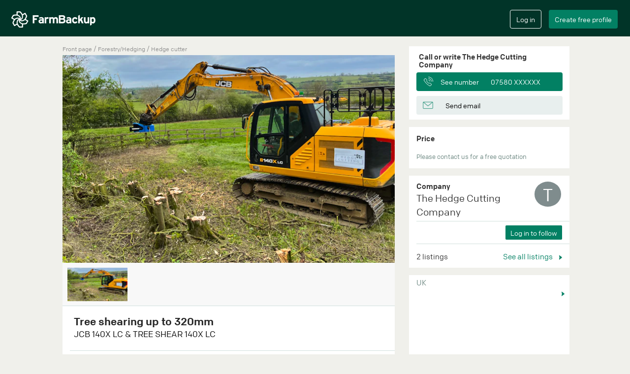

--- FILE ---
content_type: text/html; charset=utf-8
request_url: https://farmbackup.co.uk/machines/21206/the-hedge-cutting-company-/tree-shearing-up-to-320mm-
body_size: 8248
content:

<!DOCTYPE html>
<html lang="en" xmlns="http://www.w3.org/1999/xhtml"
      xmlns:fb="http://ogp.me/ns/fb#">
<head>
<meta charset="utf-8">
<meta http-equiv="X-UA-Compatible" content="IE=edge">
<meta name="viewport" content="width=device-width, initial-scale=1">
<meta name="google" content="notranslate" />

  <meta name="description" content="The Hedge Cutting Company  at United kingdom offer forestry/hedging with JCB 140X LC & TREE SHEAR 140X LC hedge cutter. ☎  Find contact information here.">


  <meta name="google-site-verification" content="j32H9eJSo4mV56M8hdeoBeuXmjm6pIsJUGyYfNzsi_s" />

<meta name="theme-color" content="#013428">
<meta name="apple-mobile-web-app-capable" content="yes">
<meta name="apple-mobile-web-app-status-bar-style" content="black">


  <title>Tree shearing up to 320mm  - The Hedge Cutting Company </title>

<link rel="stylesheet" href="/css/app.f86cdff4.css">
<link rel="icon" href="/favicon.ico?v=2" />
<link rel="apple-touch-icon" sizes="57x57" href="/apple-touch-icon-precomposed.png?v2"/>
<link rel="apple-touch-icon" sizes="72x72" href="/apple-touch-icon-precomposed.png?v2"/>
<link rel="apple-touch-icon" sizes="114x114" href="/apple-touch-icon-precomposed.png?v2"/>
<link rel="apple-touch-icon" sizes="144x144" href="/apple-touch-icon-precomposed.png?v2"/>


<meta property="og:url"           content="https://farmbackup.co.uk/machines/21206/the-hedge-cutting-company-/tree-shearing-up-to-320mm-" />
<meta property="og:type"          content="website" />
<meta property="og:title"         content="Tree shearing up to 320mm " />
<meta property="og:description"   content="JCB 140X LC &amp; TREE SHEAR 140X LC - The Hedge Cutting Company " />
<meta property="og:image"         content="https://farmbackup.imgix.net/63b523e4-7485-492f-a3a8-9f9813c91576?w=680&h=425&fit=crop&crop=entropy&auto=format,enhance" />

  <link rel="canonical" href="https://farmbackup.co.uk/machines/21206/the-hedge-cutting-company-/tree-shearing-up-to-320mm-" />
</head>
<body>
<div id="createAccountModal" class="modal fade" role="dialog">
  <div class="modal-dialog  modal-lg">
    <div class="modal-content">
      <div class="modal-body">
        <div id="create-user-form"></div>
      </div>
    </div>
  </div>
</div>

<div id="loginModal" class="modal fade" role="dialog">
  <div class="modal-dialog  modal-lg">
    <div class="modal-content">
      <div class="modal-body">
        <div id="login-form"></div>
      </div>
    </div>
  </div>
</div>


<nav class="navbar navbar-default navbar-fixed-top" id="main-navbar">
  <div class="container-fluid"><!-- Brand and toggle get grouped for better mobile display -->
    <div class="main-navbar" id="main-navbar-div">
      <div class="navbar-header">
        <button type="button" class="navbar-toggle collapsed" id="navbar-toggle-button" data-toggle="collapse" data-target="#mobile-navbar-menu" aria-expanded="false">
          <span class="sr-only">Toggle navigation</span>
          <span class="icon-bar"></span>
          <span class="icon-bar"></span>
          <span class="icon-bar"></span>
          <span class="icon-bar"></span>
        </button>
        <a class="navbar-brand" href='/'><img src="https://farmbackup-statics3.imgix.net/icons/logo_fb.png?fit=crop&amp;crop=entropy&amp;auto=compress&amp;q=35" alt="FarmBackup"/></a>
      </div>
      <!-- Collect the nav links, forms, and other content for toggling -->
<script>
  var _farmbackup_getting_started_youtube_link = "https://www.youtube.com/embed/AwQlbHLF44Y?enablejsapi=1&version=3&playerapiid=youtubevideo";
</script>
<div id="gettingStartedModal" class="modal" role="dialog">
  <div class="modal-dialog  modal-lg">
    <div class="modal-content">
      <div class="modal-header">
        <button type="button" class="close" data-dismiss="modal">&times;</button>
        <h4 class="modal-title">Get started</h4>
      </div>
      <div class="modal-body">
See what FarmBackup can offer in this video:
        <br/>
        <iframe id="gettingstarted-iframe" class="iframe-youtube" width="100%" height="100%" src="" allowfullscreen="" frameborder="0"></iframe>
      </div>
      <div class="modal-footer">
        <button type="button" class="btn farmbackup-btn fb-cancel-btn" data-dismiss="modal">Cancel</button>
      </div>
    </div>
  </div>
</div>

<div class="mobile-navbar-menu collapse" id="mobile-navbar-menu">
  <button class="close" data-toggle="collapse" data-target="#mobile-navbar-menu" ></button>

  <div class="mobile-navbar-menu-list-container">
    <ul class="mobile-navbar-menu-list">
      <li><a href="/">Home</a></li>
    </ul>
    <div class="line-column"><hr/></div>
    <ul class="mobile-navbar-menu-list">

        <li><a href="/faq">FAQ</a></li>

      <li><a href="/prices">Extra ads</a></li>
    </ul>
    <div class="line-column"><hr/></div>
    <ul class="mobile-navbar-menu-list">
      <li><a href="/aboutus">About us</a></li>
      <li><a href="/contact">Contact</a></li>
    </ul>
    <ul class="mobile-navbar-button-list">
      <li>
          <input type="button" class="btn farmbackup-btn fb-green-btn create-account-button" value="Create free profile" data-toggle="modal" data-target="#createAccountModal">
          <input type="button" class="btn farmbackup-btn fb-transparent-btn login-button" value="Log in" data-toggle="modal" data-target="#loginModal">
      </li>
    </ul>
  </div>
</div>

      <div class="collapse navbar-collapse" id="mainnavbar">
        <ul class="nav navbar-nav">
        </ul>


        <ul class="nav navbar-nav navbar-right">
          <li>
            <div class="login">
              <input type="button" class="btn farmbackup-btn fb-transparent-btn" value="Log in" id="login-btn" data-toggle="modal" data-target="#loginModal">
            </div>
          </li>
          <li>
            <div class="create-profile">
              <input type="button" class="btn farmbackup-btn fb-green-btn" value="Create free profile" id="create-profile-btn" data-toggle="modal" data-target="#createAccountModal">
            </div>
          </li>
        </ul>


      </div><!-- /.navbar-collapse -->
    </div>
  </div><!-- /.container-fluid1 -->
</nav>

  <div class="container-fluid main-container default-bg-color-class" role="main">
<script src="https://cdn.jsdelivr.net/npm/@fancyapps/ui@4.0/dist/fancybox.umd.js"></script>
<link
  rel="stylesheet"
  href="https://cdn.jsdelivr.net/npm/@fancyapps/ui/dist/fancybox.css"
/>

<script>
var _farmbackup_machineStatShareTypeId = 1
var _farmbackup_machineStatViewTypeId = 2
</script>

<script type="application/ld+json">
{
  "@context": "http://schema.org",
  "@type": "Service",
  "serviceType": "Agricultural machinery",
  "description": "Heavy duty tree shear - will cut anything up to 320mm in diameter. Unbelievable output when used for coppicing and removing hedge lines/clearing areas.",
  "name": "Tree shearing up to 320mm ",
  "image": "https://farmbackup.imgix.net/63b523e4-7485-492f-a3a8-9f9813c91576?w=680&amp;h=425&amp;fit=crop&amp;crop=entropy&amp;auto=format,enhance",
  "brand": "JCB 140X LC &amp; TREE SHEAR",
  "category": "Hedge cutter",
  "provider": {
    "@type": "LocalBusiness",
    "image": "https://farmbackup-statics3.imgix.net/icons/fb-logo-for-facebook-meta.png?fit=crop&amp;crop=entropy&amp;auto=compress&amp;q=35",
    "priceRange": "-",
    "telephone": "-",

    "name": "The Hedge Cutting Company ",

    "address": {
      "@type": "PostalAddress",
      "streetAddress": "",
      "addressLocality": ", United Kingdom"
    }
  },

  "offers": {
  },

  "isRelatedTo": [

{
  "@type": "Service",
  "serviceType": "Agricultural machinery",
  "description": "Hedge cutting to suit your needs. We listen to our customers and deliver professional hedge cutting services to the highest standards. ",
  "name": "PRECISION HEDGE CUTTING ",
  "image": "https://farmbackup.imgix.net/a645f57c-7417-434a-a07c-99b6773b0ee7?w=680&amp;h=425&amp;fit=crop&amp;crop=entropy&amp;auto=format,enhance",
  "brand": "N Holland/Shelbourne Reynolds",
  "category": "Hedge cutter",
  "provider": {
    "@type": "LocalBusiness",
    "image": "https://farmbackup-statics3.imgix.net/icons/fb-logo-for-facebook-meta.png?fit=crop&amp;crop=entropy&amp;auto=compress&amp;q=35",
    "priceRange": "-",
    "telephone": "-",

    "name": "The Hedge Cutting Company ",

    "address": {
      "@type": "PostalAddress",
      "streetAddress": "",
      "addressLocality": ", United Kingdom"
    }
  }
},


    {}
  ],
  "isSimilarTo": [

{
  "@type": "Service",
  "serviceType": "Agricultural machinery",
  "description": "Hedge cutting to suit your needs. We listen to our customers and deliver professional hedge cutting services to the highest standards. ",
  "name": "PRECISION HEDGE CUTTING ",
  "image": "https://farmbackup.imgix.net/a645f57c-7417-434a-a07c-99b6773b0ee7?w=680&amp;h=425&amp;fit=crop&amp;crop=entropy&amp;auto=format,enhance",
  "brand": "N Holland/Shelbourne Reynolds",
  "category": "Hedge cutter",
  "provider": {
    "@type": "LocalBusiness",
    "image": "https://farmbackup-statics3.imgix.net/icons/fb-logo-for-facebook-meta.png?fit=crop&amp;crop=entropy&amp;auto=compress&amp;q=35",
    "priceRange": "-",
    "telephone": "-",

    "name": "The Hedge Cutting Company ",

    "address": {
      "@type": "PostalAddress",
      "streetAddress": "",
      "addressLocality": ", United Kingdom"
    }
  }
},


{
  "@type": "Service",
  "serviceType": "Agricultural machinery",
  "description": "Hedge cutting available with our Shelbourne 770t trimmer \nMassive 7m reach",
  "name": "Hedge cutting ",
  "image": "https://farmbackup.imgix.net/300a2c45-ec20-4b12-8795-5c95e7fc8427?w=680&amp;h=425&amp;fit=crop&amp;crop=entropy&amp;auto=format,enhance",
  "brand": "Shelbourne reynolds",
  "category": "Hedge cutter",
  "provider": {
    "@type": "LocalBusiness",
    "image": "https://farmbackup-statics3.imgix.net/icons/fb-logo-for-facebook-meta.png?fit=crop&amp;crop=entropy&amp;auto=compress&amp;q=35",
    "priceRange": "-",
    "telephone": "-",

    "name": "M.Bent Agricultural Services",

    "address": {
      "@type": "PostalAddress",
      "streetAddress": "",
      "addressLocality": "Tilton on the Hill, United Kingdom"
    }
  }
},


{
  "@type": "Service",
  "serviceType": "Agricultural machinery",
  "description": "Hedge cutting to a high standard using the lastest equipment ",
  "name": "Hedge cutting service lowest rates ",
  "image": "https://farmbackup.imgix.net/e84fd679-1b3e-4a08-801c-f11c3d836695?w=680&amp;h=425&amp;fit=crop&amp;crop=entropy&amp;auto=format,enhance",
  "brand": "Mcconnel ",
  "category": "Hedge cutter",
  "provider": {
    "@type": "LocalBusiness",
    "image": "https://farmbackup-statics3.imgix.net/icons/fb-logo-for-facebook-meta.png?fit=crop&amp;crop=entropy&amp;auto=compress&amp;q=35",
    "priceRange": "-",
    "telephone": "-",

    "name": "Robert duffin hedge laying fencing groundwork ",

    "address": {
      "@type": "PostalAddress",
      "streetAddress": "Wymondham Road",
      "addressLocality": "Saxby, United Kingdom"
    }
  }
},


{
  "@type": "Service",
  "serviceType": "Agricultural machinery",
  "description": "Hedge cutting service with the latest hedge cutter hd865vfrt \nRob 07834243966",
  "name": "Hedge cutting contracting ",
  "image": "https://farmbackup.imgix.net/1f4b35ee-08d7-4189-b9d3-f709b9fdadba?w=680&amp;h=425&amp;fit=crop&amp;crop=entropy&amp;auto=format,enhance",
  "brand": "Shelbourne ",
  "category": "Hedge cutter",
  "provider": {
    "@type": "LocalBusiness",
    "image": "https://farmbackup-statics3.imgix.net/icons/fb-logo-for-facebook-meta.png?fit=crop&amp;crop=entropy&amp;auto=compress&amp;q=35",
    "priceRange": "-",
    "telephone": "-",

    "name": "Robert duffin hedge laying fencing groundwork ",

    "address": {
      "@type": "PostalAddress",
      "streetAddress": "Wymondham Road",
      "addressLocality": "Saxby, United Kingdom"
    }
  }
},


{
  "@type": "Service",
  "serviceType": "Agricultural machinery",
  "description": "We do hedge cutting with a 7 metre reach hedge trimmer covering Leicestershire Rutland Cambridgeshire and Nottinghamshire at a competitive rate doing a fare job ",
  "name": "Hedge cutting services ",
  "image": "https://farmbackup.imgix.net/4b6a0c18-affe-4718-a4b7-a2c4868eea94?w=680&amp;h=425&amp;fit=crop&amp;crop=entropy&amp;auto=format,enhance",
  "brand": "Newholland Bluepower ",
  "category": "Hedge cutter",
  "provider": {
    "@type": "LocalBusiness",
    "image": "https://farmbackup-statics3.imgix.net/icons/fb-logo-for-facebook-meta.png?fit=crop&amp;crop=entropy&amp;auto=compress&amp;q=35",
    "priceRange": "-",
    "telephone": "-",

    "name": "Robert duffin hedge laying fencing groundwork ",

    "address": {
      "@type": "PostalAddress",
      "streetAddress": "Wymondham Road",
      "addressLocality": "Saxby, United Kingdom"
    }
  }
},


{
  "@type": "Service",
  "serviceType": "Agricultural machinery",
  "description": " Massey Ferguson 6290 with a  spearhead 645 T fitted with autopilot and hydraulic roller. ",
  "name": "Tractor and hedge cutter for hire",
  "image": "https://farmbackup.imgix.net/d9101ddd-642c-4348-89c3-b12d3124e80f?w=680&amp;h=425&amp;fit=crop&amp;crop=entropy&amp;auto=format,enhance",
  "brand": " Spearhead ",
  "category": "Hedge cutter",
  "provider": {
    "@type": "LocalBusiness",
    "image": "https://farmbackup-statics3.imgix.net/icons/fb-logo-for-facebook-meta.png?fit=crop&amp;crop=entropy&amp;auto=compress&amp;q=35",
    "priceRange": "-",
    "telephone": "-",

    "name": "J.P Services ",

    "address": {
      "@type": "PostalAddress",
      "streetAddress": "Groby Road",
      "addressLocality": ", United Kingdom"
    }
  }
},


{
  "@type": "Service",
  "serviceType": "Agricultural machinery",
  "description": "We offer high quality and efficient hedge cutting service, completed quickly and to a very high standard. Additionally we can offer our Sawblade for larger hedges and branches.",
  "name": "Hedge Cutting Flail and Sawblade",
  "image": "https://farmbackup.imgix.net/99fb0600-d9f1-45a7-a4d6-e365e84ac1f1?w=680&amp;h=425&amp;fit=crop&amp;crop=entropy&amp;auto=format,enhance",
  "brand": "McConnel",
  "category": "Hedge cutter",
  "provider": {
    "@type": "LocalBusiness",
    "image": "https://farmbackup-statics3.imgix.net/icons/fb-logo-for-facebook-meta.png?fit=crop&amp;crop=entropy&amp;auto=compress&amp;q=35",
    "priceRange": "-",
    "telephone": "-",

    "name": "R J Lambert Contracting",

    "address": {
      "@type": "PostalAddress",
      "streetAddress": "Aland Gardens",
      "addressLocality": "Broughton Astley, United Kingdom"
    }
  }
},


{
  "@type": "Service",
  "serviceType": "Agricultural machinery",
  "description": "Tractor mounted hedge trimmer for hire with operator.  Fully insured equipment with Public Liability insurance.\n\nWe can also offer mowing services with our 2.4m extra heavy duty flail mower, call or message for details.\n\nBased in Desford I can service the local area of west Leicester and the surrounding villages.\n\nCall for info 07835 865212\n\n",
  "name": "Tractor mounted hedge trimming service",
  "image": "https://farmbackup.imgix.net/a4881ae1-c246-49a8-98bf-2a6c5a60a777?w=680&amp;h=425&amp;fit=crop&amp;crop=entropy&amp;auto=format,enhance",
  "brand": "Bomford",
  "category": "Hedge cutter",
  "provider": {
    "@type": "LocalBusiness",
    "image": "https://farmbackup-statics3.imgix.net/icons/fb-logo-for-facebook-meta.png?fit=crop&amp;crop=entropy&amp;auto=compress&amp;q=35",
    "priceRange": "-",
    "telephone": "-",

    "name": "NC Agri Services",

    "address": {
      "@type": "PostalAddress",
      "streetAddress": "",
      "addressLocality": "Desford, United Kingdom"
    }
  }
},


{
  "@type": "Service",
  "serviceType": "Agricultural machinery",
  "description": "Our protech saw blade will take on any job it will  comfortably cut over a foot.\nAll of our previous jobs have had fully positive feedback if you would like to know more information or would like to show us what needs cutting please contact us\nCarl...07500971641",
  "name": "Saw blade &amp; frail head on 8m shelbourne ",
  "image": "https://farmbackup.imgix.net/25a4f0a3-78c8-4dfa-8bcb-cb9354327e07?w=680&amp;h=425&amp;fit=crop&amp;crop=entropy&amp;auto=format,enhance",
  "brand": "Protech",
  "category": "Hedge cutter",
  "provider": {
    "@type": "LocalBusiness",
    "image": "https://farmbackup-statics3.imgix.net/icons/fb-logo-for-facebook-meta.png?fit=crop&amp;crop=entropy&amp;auto=compress&amp;q=35",
    "priceRange": "-",
    "telephone": "-",

    "name": "A&amp;S Eggleston",

    "address": {
      "@type": "PostalAddress",
      "streetAddress": "",
      "addressLocality": ", United Kingdom"
    }
  }
},


    {}
  ]
}
</script>


<script>
  var _farmbackup_main_machine_image_src = "https://farmbackup.imgix.net/63b523e4-7485-492f-a3a8-9f9813c91576?w=680&amp;h=425&amp;fit=crop&amp;crop=entropy&amp;auto=format,enhance"
</script>
<link rel="preload" href="https://farmbackup.imgix.net/63b523e4-7485-492f-a3a8-9f9813c91576?w=680&amp;h=425&amp;fit=crop&amp;crop=entropy&amp;auto=format,enhance" as="image">

<div class="container show-machine" id="show-machine-element">
  <div class="row">

    <div class="main-column" ><script>
var _farmbackup_company_id = 4739;
var _farmbackup_machine_id = 21206;
var _farmbackup_company_owner_id = 11361;
</script>
<div class="machine-category">
  <a href="/">Front page</a>
  <span class="breadcrumb-seperator"> / </span>
  <a href= "/search?category_name=">

  </a>
  <span class="breadcrumb-seperator"></span>
  <a href= "/search?category_name=Forestry/Hedging">
Forestry/Hedging
  </a>
  <span class="breadcrumb-seperator"> / </span>
  <a href= "/search?category_name=Hedge cutter">
Hedge cutter
  </a>
</div>

<section class="slider">
  <div id="main-slider" class="flexslider mainpictures loading">
    <ul class="slides main-slider">
<script>
  var loadingContainer = document.getElementsByClassName("flexslider mainpictures loading")[0];
  if ("main-slider" == "main-slider") {loadingContainer.style.background = "url(" + "https://farmbackup.imgix.net/63b523e4-7485-492f-a3a8-9f9813c91576?w=680&amp;h=425&amp;fit=crop&amp;crop=entropy&amp;auto=format,enhance" + ")";}
  loadingContainer.style.backgroundColor = "#f8f8f8";
  loadingContainer.style.backgroundSize = "100% auto";
</script>


      <li>
        <a href="https://farmbackup.imgix.net/63b523e4-7485-492f-a3a8-9f9813c91576?w=1088&amp;h=680&amp;fit=crop&amp;crop=entropy&amp;auto=format,enhance" data-fancybox="gallery">
          <img class="img-responsive" src="https://farmbackup.imgix.net/63b523e4-7485-492f-a3a8-9f9813c91576?w=680&amp;h=425&amp;fit=crop&amp;crop=entropy&amp;auto=format,enhance" alt="The hedge cutting company  with Hedge cutter at United Kingdom" />
        </a>
      </li>



    </ul>
  </div>
</section>

<script type="text/javascript">
var _farmbackup_vimeoVideoIdContainer = [];

</script>

<div id="carousel" class="flexslider otherpictures loading-thumbnail">

  <ul class="slides list-inline">

      <li>
        <img src="https://farmbackup.imgix.net/63b523e4-7485-492f-a3a8-9f9813c91576?w=112&amp;h=70&amp;fit=crop&amp;crop=entropy&amp;auto=format,enhance&amp;q=60" class="other-image" alt="The hedge cutting company  with Hedge cutter at United Kingdom"/>
      </li>



  </ul>
</div>

<div class="machine-info">
  <div class="box-above-line">
    <h1 class="header">Tree shearing up to 320mm </h1>

    <div class="brand-model-year">
      <h2 class="brand-model">JCB 140X LC &amp; TREE SHEAR 140X LC</h2>
      <span class="year align-right"></span></div>

    </div>
    <div class="comment-container">
      <div class="line-column">
        <hr />
      </div>
    <p class="comment split-newline"> Heavy duty tree shear - will cut anything up to 320mm in diameter. Unbelievable output when used for coppicing and removing hedge lines/clearing areas.</p>

      <div class="line-column offered-area-line">
        <hr />
      </div>
      <p class="comment offered-area">
        <span class="offered-area-prefix">Region</span>
East Midlands 
      </p>

  </div>
</div>

<div class="share-statistics">
  <span class="share-seen-count"><img src="https://farmbackup-statics3.imgix.net/icons/statistic_icon_new.png?fit=crop&amp;crop=entropy&amp;auto=compress&amp;q=35" alt="" />

Shared <span id="share-count">1</span> <span id="share-time">time</span>  ∙

Viewed <span id="view-count">143</span> <span id="view-time">times</span></span>
  <span class="share-link" id="share-on-facebook-container"><a id="share-on-facebook"><img src="https://farmbackup-statics3.imgix.net/icons/share_icon_new.png?fit=crop&amp;crop=entropy&amp;auto=compress&amp;q=35" alt=""/> Share listing</a></span>
  <div style="clear:both;"></div>
</div>

<div style="height: 10px;" >&nbsp;</div>
<div class="similar-machines" id="similar-machines">
  <div class="header">Similar listings</div>
  <div class="custom-navigation-similar-machines">
    <a class="see-all" href="/search?category_name=Hedge cutter" > See all <img src="https://farmbackup-statics3.imgix.net/icons/little_arrow_icon_2x.png?fit=crop&amp;crop=entropy&amp;auto=compress&amp;q=35" alt=""/></a>
  </div>
  <div class="machine-list">
    <div class="similarmachine flexslider loading-small">
      <ul class="slides list-inline">

        <li><a href="/machines/21205/the-hedge-cutting-company-/precision-hedge-cutting-">
  <div class="single-related-machine">
    <img class="image" src="https://farmbackup.imgix.net/a645f57c-7417-434a-a07c-99b6773b0ee7?w=360&h=225&fit=crop&crop=entropy&auto=format,enhance&q=35" alt="The hedge cutting company  with Hedge cutter at United Kingdom" />
    <div class="info">
      <div class="header shortened">N Holland/Shelbourne Reynolds 8065VFRT</div>
      <div class="small-info shortened">United Kingdom</div>
    </div>
  </div>
</a>
</li>

        <li><a href="/machines/23466/m-bent-agricultural-services/hedge-cutting-">
  <div class="single-related-machine">
    <img class="image" src="https://farmbackup.imgix.net/300a2c45-ec20-4b12-8795-5c95e7fc8427?w=360&h=225&fit=crop&crop=entropy&auto=format,enhance&q=35" alt="M.bent agricultural services with Hedge cutter at Tilton on the Hill" />
    <div class="info">
      <div class="header shortened">Shelbourne reynolds 770t</div>
      <div class="small-info shortened">Tilton on the Hill</div>
    </div>
  </div>
</a>
</li>

        <li><a href="/machines/1710/robert-duffin-hedge-laying-fencing-groundwork-/hedge-cutting-service-lowest-rates-">
  <div class="single-related-machine">
    <img class="image" src="https://farmbackup.imgix.net/e84fd679-1b3e-4a08-801c-f11c3d836695?w=360&h=225&fit=crop&crop=entropy&auto=format,enhance&q=35" alt="Robert duffin hedge laying fencing groundwork  with Hedge cutter at Saxby" />
    <div class="info">
      <div class="header shortened">Mcconnel  6.5t </div>
      <div class="small-info shortened">Saxby</div>
    </div>
  </div>
</a>
</li>

        <li><a href="/machines/12850/robert-duffin-hedge-laying-fencing-groundwork-/hedge-cutting-contracting-">
  <div class="single-related-machine">
    <img class="image" src="https://farmbackup.imgix.net/1f4b35ee-08d7-4189-b9d3-f709b9fdadba?w=360&h=225&fit=crop&crop=entropy&auto=format,enhance&q=35" alt="Robert duffin hedge laying fencing groundwork  with Hedge cutter at Saxby" />
    <div class="info">
      <div class="header shortened">Shelbourne  Hd865vfrt </div>
      <div class="small-info shortened">Saxby</div>
    </div>
  </div>
</a>
</li>

        <li><a href="/machines/12095/robert-duffin-hedge-laying-fencing-groundwork-/hedge-cutting-services-">
  <div class="single-related-machine">
    <img class="image" src="https://farmbackup.imgix.net/4b6a0c18-affe-4718-a4b7-a2c4868eea94?w=360&h=225&fit=crop&crop=entropy&auto=format,enhance&q=35" alt="Robert duffin hedge laying fencing groundwork  with Hedge cutter at Saxby" />
    <div class="info">
      <div class="header shortened">Newholland Bluepower  Hd865vfrt </div>
      <div class="small-info shortened">Saxby</div>
    </div>
  </div>
</a>
</li>

        <li><a href="/machines/2955/j-p-services-/tractor-and-hedge-cutter-for-hire">
  <div class="single-related-machine">
    <img class="image" src="https://farmbackup.imgix.net/d9101ddd-642c-4348-89c3-b12d3124e80f?w=360&h=225&fit=crop&crop=entropy&auto=format,enhance&q=35" alt="J.p services  with Hedge cutter at Groby Road" />
    <div class="info">
      <div class="header shortened"> Spearhead  645 T </div>
      <div class="small-info shortened">Groby Road</div>
    </div>
  </div>
</a>
</li>

        <li><a href="/machines/4422/r-j-lambert-contracting/hedge-cutting-flail-and-sawblade">
  <div class="single-related-machine">
    <img class="image" src="https://farmbackup.imgix.net/99fb0600-d9f1-45a7-a4d6-e365e84ac1f1?w=360&h=225&fit=crop&crop=entropy&auto=format,enhance&q=35" alt="R j lambert contracting with Hedge cutter at Broughton Astley" />
    <div class="info">
      <div class="header shortened">McConnel PA60E</div>
      <div class="small-info shortened">Broughton Astley</div>
    </div>
  </div>
</a>
</li>

        <li><a href="/machines/14371/nc-agri-services/tractor-mounted-hedge-trimming-service">
  <div class="single-related-machine">
    <img class="image" src="https://farmbackup.imgix.net/a4881ae1-c246-49a8-98bf-2a6c5a60a777?w=360&h=225&fit=crop&crop=entropy&auto=format,enhance&q=35" alt="Nc agri services with Hedge cutter at Desford" />
    <div class="info">
      <div class="header shortened">Bomford Hawk</div>
      <div class="small-info shortened">Desford</div>
    </div>
  </div>
</a>
</li>

        <li><a href="/machines/5069/as-eggleston/saw-blade--frail-head-on-8m-shelbourne-">
  <div class="single-related-machine">
    <img class="image" src="https://farmbackup.imgix.net/25a4f0a3-78c8-4dfa-8bcb-cb9354327e07?w=360&h=225&fit=crop&crop=entropy&auto=format,enhance&q=35" alt="A&amp;s eggleston with Hedge cutter at United Kingdom" />
    <div class="info">
      <div class="header shortened">Protech 8m</div>
      <div class="small-info shortened">United Kingdom</div>
    </div>
  </div>
</a>
</li>

      </ul>
    </div>
  </div>
</div>

<div style="height: 10px;" >&nbsp;</div>
<div class="other-machines-from-company" id="other-machines">
  <div class="header">Other listings from The Hedge Cutting Company </div>
  <div class="custom-navigation-other-machines">
    <a class="see-all" href="/users/11361/the-hedge-cutting-company-" > See all <img src="https://farmbackup-statics3.imgix.net/icons/little_arrow_icon_2x.png?fit=crop&amp;crop=entropy&amp;auto=compress&amp;q=35" alt=""/></a>
  </div>
  <div class="machine-list">
    <div class="othermachines flexslider loading-small">
      <ul class="slides list-inline">

        <li><a href="/machines/21205/the-hedge-cutting-company-/precision-hedge-cutting-">
  <div class="single-related-machine">
    <img class="image" src="https://farmbackup.imgix.net/a645f57c-7417-434a-a07c-99b6773b0ee7?w=360&h=225&fit=crop&crop=entropy&auto=format,enhance&q=35" alt="The hedge cutting company  with Hedge cutter at United Kingdom"/>
    <div class="info">
      <div class="header shortened">PRECISION HEDGE CUTTING </div>
      <div class="small-info shortened">N Holland/Shelbourne Reynolds 8065VFRT</div>
    </div>
  </div>
</a>
</li>

      </ul>
    </div>
  </div>
</div>

<div id="delete-machine-modal" class="modal alert-modal fade" role="dialog">
  <div class="modal-dialog">
    <div class="modal-content">
      <div class="modal-header"></div>
      <div class="modal-body">
        <p>Are you sure? Deleting this listing will be permanent and cannot be undone.</p>
      </div>
      <div class="modal-footer">
        <button type="button" class="btn btn-default alert-btn-green" data-dismiss="modal">Cancel</button>
        <button type="button" class="btn btn-default alert-btn-red" id="delete-machine-btn">Delete</button>
      </div>
    </div>
  </div>
</div>
</div>
    <div class="sidebar-column"><script type="text/javascript">
  var _farmbackup_user_contact = {
    "ownerName": "The Hedge Cutting Company ",
    "phoneNumber": "07580120363",
    "email": "info@thehedgecuttingcompany.co.uk",
    "specificPhoneNumberClickEvent": "PHONE_NUMBER_CLICK_FOR_MACHINE"
   }
</script>
<div class="administration">

  <h4 class="title-interest">Call or write The Hedge Cutting Company </h4>
  <div id="contact-information"></div>

</div>


<div class="price-info">
  <h4>Price</h4>



  <div class="comment-info">
Please contact us for a free quotation 
  </div>
</div>


<div class="company-info" id="show-machine-company-info">
  <h4>Company</h4>
  <div class="owner-name" onClick="window.location='/users/11361/the-hedge-cutting-company-'">The Hedge Cutting Company </div>
  <div class="owner-avatar" style="background-color:#7f8c8d;"
    onClick="window.location='/users/11361/the-hedge-cutting-company-'">
    <span class="text">T</span>
  </div>


  <div></div>

  <hr />
  <div class="followers">


<script type="text/javascript">
  var _farmbackup_isFollowing = "maybe";
  var _farmbackup_follow_button_text = "Log in to follow";
  var _farmbackup_unfollow_button_text = "Unfollow";
  var _farmbackup_login_button_text = "Log in to follow";
</script>

<div class="follow-company">
  <div id="follow-company-react"></div>
</div>

    <hr />
  </div>
  <div class="other-machines">
    <span class="count">2 listings</span>

    <a class="see-all" href="/users/11361/the-hedge-cutting-company-" > See all listings <img src="https://farmbackup-statics3.imgix.net/icons/little_arrow_icon_2x.png?fit=crop&amp;crop=entropy&amp;auto=compress&amp;q=35" alt=""/></a>

  </div>
</div>

<script>
var _farmbackup_google_place_id = "ChIJcap1_tNfd0gR-RITazG0NLQ";
</script>

<div class="machine-map">
	<div class="box machine-map-title" data-toggle="modal" data-target="#mapModal">
		<div class="region-name shortened" id="showmachine-region-name">UK</div>
		<div class="short-address shortened" id="showmachine-short-address"></div>
		<div class="arrow-image"><img class="img-arrow" src="https://farmbackup-statics3.imgix.net/icons/little_arrow_icon_2x.png?fit=crop&amp;crop=entropy&amp;auto=compress&amp;q=35" alt=""/></div>

	</div>
	<div class="machine-map-view" style="height:189px; width:322px;">
		<div id="gmap_canvas" style="height:100%;margin:0;padding:0;border:3px solid #ffffff;border-right:0;"></div>
	</div>

	<div id="mapModal" class="modal fade" role="dialog">
		<div class="modal-dialog  modal-lg">
			<div class="modal-content">
				<div class="modal-header">
					<button type="button" class="close" data-dismiss="modal">&times;</button>
					<h4 class="modal-title" id="showmachine-modal-title"></h4>
				</div>
				<div class="modal-body">
					<div class="machine-map-view" style="height:567px; width:inherit;">
						<div id="map-canvas" style="height:100%;margin:0;padding:0;border:3px solid #ffffff;border-right:0;"></div>
					</div>
				</div>
				<div class="modal-footer">
					<button type="button" class="btn farmbackup-btn fb-cancel-btn" data-dismiss="modal">Cancel</button>
				</div>
			</div>
		</div>
	</div>
</div>
</div>
  </div>
</div>

<div class="container show-machine-mobile" id="show-machine-mobile-element">

  <div class="row">
    <div class="mobile-column" ><div class="statistics-m">
  <span class="share-seen-count"><img src="https://farmbackup-statics3.imgix.net/icons/statistic_icon_new.png?fit=crop&amp;crop=entropy&amp;auto=compress&amp;q=35" alt=""/>

Shared <span id="share-count-mobile">1</span> <span id="share-time-mobile">time</span>  ∙

Viewed <span id="view-count-mobile">143</span> <span id="view-time-mobile">times</span></span>
</div>

<section class="slider">
  <div id="mobile-slider" class="flexslider mainpictures loading">
    <ul class="slides mobile-slider">
<script>
  var loadingContainer = document.getElementsByClassName("flexslider mainpictures loading")[0];
  if ("mobile-slider" == "main-slider") {loadingContainer.style.background = "url(" + "https://farmbackup.imgix.net/63b523e4-7485-492f-a3a8-9f9813c91576?w=680&amp;h=425&amp;fit=crop&amp;crop=entropy&amp;auto=format,enhance" + ")";}
  loadingContainer.style.backgroundColor = "#f8f8f8";
  loadingContainer.style.backgroundSize = "100% auto";
</script>


      <li>
        <a href="https://farmbackup.imgix.net/63b523e4-7485-492f-a3a8-9f9813c91576?w=1088&amp;h=680&amp;fit=crop&amp;crop=entropy&amp;auto=format,enhance" data-fancybox="gallery">
          <img class="img-responsive" src="https://farmbackup.imgix.net/63b523e4-7485-492f-a3a8-9f9813c91576?w=680&amp;h=425&amp;fit=crop&amp;crop=entropy&amp;auto=format,enhance" alt="The hedge cutting company  with Hedge cutter at United Kingdom" />
        </a>
      </li>



    </ul>
  </div>
</section>

<div class="machine-info">
  <div class="box-above-line">
    <h3 class="header">Tree shearing up to 320mm </h3>

    <div class="brand-model-year">
      <span class="brand-model">JCB 140X LC &amp; TREE SHEAR 140X LC</span>
      <span class="year align-right"></span></div>

    </div>
    <div class="comment-container">
      <div class="line-column">
        <hr />
      </div>
    <p class="comment"> Heavy duty tree shear - will cut anything up to 320mm in diameter. Unbelievable output when used for coppicing and removing hedge lines/clearing areas.</p>

      <div class="line-column offered-area-line">
        <hr />
      </div>
      <p class="comment offered-area">
        <span class="offered-area-prefix">Region</span>
East Midlands 
      </p>

    </div>
</div>

<div class="share-m">
  <span class="share-link" id="contact-info"><a id="share-on-facebook-mobile"><img src="https://farmbackup-statics3.imgix.net/icons/share_icon_new.png?fit=crop&amp;crop=entropy&amp;auto=compress&amp;q=35" alt=""/> Share listing</a></span>
</div>


<div class="price-info">
  <h4>Price</h4>



  <div class="comment-info">
Please contact us for a free quotation 
  </div>
</div>



<div class="company-info" id="company-info">
  <h4>Company</h4>
  <div class="owner-name" onClick="window.location='/users/11361/the-hedge-cutting-company-'">The Hedge Cutting Company </div>
  <div class="owner-avatar" style="background-color:#7f8c8d;"
    onClick="window.location='/users/11361/the-hedge-cutting-company-'">
    <span class="text">T</span>
  </div>


  <div></div>

  <hr />
  <div class="followers">

<div class="follow-company">
  <div id="follow-company-react-mobile"></div>
</div>

    <hr />
  </div>
  <div class="other-machines">
    <span class="count">2 listings</span>
    <label class="btn farmbackup-btn label-btn see-all-button-contianer noselect">

      <a class="see-all" href="/users/11361/the-hedge-cutting-company-">See all listings</a>

    </label>
  </div>
</div>

<div class="machine-map">
	<div class="machine-map-title">
		<div class="map-header">Region</div>
		<div class="region-name" id="mobileshowmachine-region-name">UK</div>
		<div class="short-address" id="mobileshowmachine-short-address"><br></div>
	</div>
	<div class="view-map-container">
		<div class="view-map-button"><input type="button" data-toggle="modal" data-target="#mobile-mapModal" class="btn farmbackup-btn" value="View on map" /></div>
	</div>
	<div id="mobile-mapModal" class="modal fade" role="dialog">
		<div class="modal-dialog  modal-lg">
			<div class="modal-content">
				<div class="modal-header">
					<button type="button" class="close" data-dismiss="modal">&times;</button>
					<h4 class="modal-title" id="mobileshowmachine-modal-title"></h4>
				</div>
				<div class="modal-body">
					<div class="machine-map-mobile" style="height:50vh; width:inherit;">
						<div id="map-canvas-mobile" style="height:100%;margin:0;padding:0;border:3px solid #ffffff;border-right:0;"></div>
					</div>
				</div>
				<div class="modal-footer">
					<button type="button" class="btn farmbackup-btn fb-cancel-btn" data-dismiss="modal">Cancel</button>
				</div>
			</div>
		</div>
	</div>
</div>

<div class="mobile-similar-machines" id="mobile-similar-machines">
  <div class="header shortened">Similar listings</div>

<a href="/machines/21205/the-hedge-cutting-company-/precision-hedge-cutting-">
  <div class="single-related-machine" id="mobile-similar-machine" onClick="window.location='/machines/21205/the-hedge-cutting-company-/precision-hedge-cutting-'">
    <div class="single-related-machine-container fb-loading-before">
      <div class="imagecontainer">
        <img class="image" src="https://farmbackup.imgix.net/a645f57c-7417-434a-a07c-99b6773b0ee7?w=360&h=225&fit=crop&crop=entropy&auto=format,enhance&q=35" alt="The hedge cutting company  with Hedge cutter at United Kingdom" />
        <div class="info-container">
          <div class="info">
            <div class="header shortened">N Holland/Shelbourne Reynolds 8065VFRT</div>
            <div class="small-info shortened">United Kingdom</div>
          </div>
        </div>
      </div>
    </div>
  </div>
</a>


<a href="/machines/23466/m-bent-agricultural-services/hedge-cutting-">
  <div class="single-related-machine" id="mobile-similar-machine" onClick="window.location='/machines/23466/m-bent-agricultural-services/hedge-cutting-'">
    <div class="single-related-machine-container fb-loading-before">
      <div class="imagecontainer">
        <img class="image" src="https://farmbackup.imgix.net/300a2c45-ec20-4b12-8795-5c95e7fc8427?w=360&h=225&fit=crop&crop=entropy&auto=format,enhance&q=35" alt="M.bent agricultural services with Hedge cutter at Tilton on the Hill" />
        <div class="info-container">
          <div class="info">
            <div class="header shortened">Shelbourne reynolds 770t</div>
            <div class="small-info shortened">Tilton on the Hill</div>
          </div>
        </div>
      </div>
    </div>
  </div>
</a>


<a href="/machines/1710/robert-duffin-hedge-laying-fencing-groundwork-/hedge-cutting-service-lowest-rates-">
  <div class="single-related-machine" id="mobile-similar-machine" onClick="window.location='/machines/1710/robert-duffin-hedge-laying-fencing-groundwork-/hedge-cutting-service-lowest-rates-'">
    <div class="single-related-machine-container fb-loading-before">
      <div class="imagecontainer">
        <img class="image" src="https://farmbackup.imgix.net/e84fd679-1b3e-4a08-801c-f11c3d836695?w=360&h=225&fit=crop&crop=entropy&auto=format,enhance&q=35" alt="Robert duffin hedge laying fencing groundwork  with Hedge cutter at Saxby" />
        <div class="info-container">
          <div class="info">
            <div class="header shortened">Mcconnel  6.5t </div>
            <div class="small-info shortened">Saxby</div>
          </div>
        </div>
      </div>
    </div>
  </div>
</a>


<a href="/machines/12850/robert-duffin-hedge-laying-fencing-groundwork-/hedge-cutting-contracting-">
  <div class="single-related-machine" id="mobile-similar-machine" onClick="window.location='/machines/12850/robert-duffin-hedge-laying-fencing-groundwork-/hedge-cutting-contracting-'">
    <div class="single-related-machine-container fb-loading-before">
      <div class="imagecontainer">
        <img class="image" src="https://farmbackup.imgix.net/1f4b35ee-08d7-4189-b9d3-f709b9fdadba?w=360&h=225&fit=crop&crop=entropy&auto=format,enhance&q=35" alt="Robert duffin hedge laying fencing groundwork  with Hedge cutter at Saxby" />
        <div class="info-container">
          <div class="info">
            <div class="header shortened">Shelbourne  Hd865vfrt </div>
            <div class="small-info shortened">Saxby</div>
          </div>
        </div>
      </div>
    </div>
  </div>
</a>


<a href="/machines/12095/robert-duffin-hedge-laying-fencing-groundwork-/hedge-cutting-services-">
  <div class="single-related-machine" id="mobile-similar-machine" onClick="window.location='/machines/12095/robert-duffin-hedge-laying-fencing-groundwork-/hedge-cutting-services-'">
    <div class="single-related-machine-container fb-loading-before">
      <div class="imagecontainer">
        <img class="image" src="https://farmbackup.imgix.net/4b6a0c18-affe-4718-a4b7-a2c4868eea94?w=360&h=225&fit=crop&crop=entropy&auto=format,enhance&q=35" alt="Robert duffin hedge laying fencing groundwork  with Hedge cutter at Saxby" />
        <div class="info-container">
          <div class="info">
            <div class="header shortened">Newholland Bluepower  Hd865vfrt </div>
            <div class="small-info shortened">Saxby</div>
          </div>
        </div>
      </div>
    </div>
  </div>
</a>


<a href="/machines/2955/j-p-services-/tractor-and-hedge-cutter-for-hire">
  <div class="single-related-machine" id="mobile-similar-machine" onClick="window.location='/machines/2955/j-p-services-/tractor-and-hedge-cutter-for-hire'">
    <div class="single-related-machine-container fb-loading-before">
      <div class="imagecontainer">
        <img class="image" src="https://farmbackup.imgix.net/d9101ddd-642c-4348-89c3-b12d3124e80f?w=360&h=225&fit=crop&crop=entropy&auto=format,enhance&q=35" alt="J.p services  with Hedge cutter at Groby Road" />
        <div class="info-container">
          <div class="info">
            <div class="header shortened"> Spearhead  645 T </div>
            <div class="small-info shortened">Groby Road</div>
          </div>
        </div>
      </div>
    </div>
  </div>
</a>


<a href="/machines/4422/r-j-lambert-contracting/hedge-cutting-flail-and-sawblade">
  <div class="single-related-machine" id="mobile-similar-machine" onClick="window.location='/machines/4422/r-j-lambert-contracting/hedge-cutting-flail-and-sawblade'">
    <div class="single-related-machine-container fb-loading-before">
      <div class="imagecontainer">
        <img class="image" src="https://farmbackup.imgix.net/99fb0600-d9f1-45a7-a4d6-e365e84ac1f1?w=360&h=225&fit=crop&crop=entropy&auto=format,enhance&q=35" alt="R j lambert contracting with Hedge cutter at Broughton Astley" />
        <div class="info-container">
          <div class="info">
            <div class="header shortened">McConnel PA60E</div>
            <div class="small-info shortened">Broughton Astley</div>
          </div>
        </div>
      </div>
    </div>
  </div>
</a>


<a href="/machines/14371/nc-agri-services/tractor-mounted-hedge-trimming-service">
  <div class="single-related-machine" id="mobile-similar-machine" onClick="window.location='/machines/14371/nc-agri-services/tractor-mounted-hedge-trimming-service'">
    <div class="single-related-machine-container fb-loading-before">
      <div class="imagecontainer">
        <img class="image" src="https://farmbackup.imgix.net/a4881ae1-c246-49a8-98bf-2a6c5a60a777?w=360&h=225&fit=crop&crop=entropy&auto=format,enhance&q=35" alt="Nc agri services with Hedge cutter at Desford" />
        <div class="info-container">
          <div class="info">
            <div class="header shortened">Bomford Hawk</div>
            <div class="small-info shortened">Desford</div>
          </div>
        </div>
      </div>
    </div>
  </div>
</a>


<a href="/machines/5069/as-eggleston/saw-blade--frail-head-on-8m-shelbourne-">
  <div class="single-related-machine" id="mobile-similar-machine" onClick="window.location='/machines/5069/as-eggleston/saw-blade--frail-head-on-8m-shelbourne-'">
    <div class="single-related-machine-container fb-loading-before">
      <div class="imagecontainer">
        <img class="image" src="https://farmbackup.imgix.net/25a4f0a3-78c8-4dfa-8bcb-cb9354327e07?w=360&h=225&fit=crop&crop=entropy&auto=format,enhance&q=35" alt="A&amp;s eggleston with Hedge cutter at United Kingdom" />
        <div class="info-container">
          <div class="info">
            <div class="header shortened">Protech 8m</div>
            <div class="small-info shortened">United Kingdom</div>
          </div>
        </div>
      </div>
    </div>
  </div>
</a>


  <div class="all-machines-button">
    <a  href="/search?category_name=Hedge cutter"><input type="button" class="btn farmbackup-btn fb-green-btn" id="show-more-similarmachines-toggle-button" value="See more similar listings" /></a>
  </div>
</div>

<div class="mobile-other-machines-from-company" id="mobile-other-machines">
  <div class="header shortened">Other listings from The Hedge Cutting Company </div>

<a href="/machines/21205/the-hedge-cutting-company-/precision-hedge-cutting-">
  <div class="single-related-machine" id="mobile-other-machine">
    <div class="single-related-machine-container fb-loading-before">
      <div class="imagecontainer">
        <img class="image" src="https://farmbackup.imgix.net/a645f57c-7417-434a-a07c-99b6773b0ee7?w=360&h=225&fit=crop&crop=entropy&auto=format,enhance&q=35" alt="The hedge cutting company  with Hedge cutter at United Kingdom"/>
        <div class="info-container">
          <div class="info">
            <div class="header shortened">PRECISION HEDGE CUTTING </div>
            <div class="small-info shortened">N Holland/Shelbourne Reynolds 8065VFRT</div>
          </div>
        </div>
      </div>
    </div>
  </div>
<a>


  <div class="all-machines-button">
    <a href="/users/11361/the-hedge-cutting-company-"><input type="button" class="btn farmbackup-btn fb-green-btn" id="show-more-othermachines-toggle-button" value="See more listings" /></a>
  </div>
</div>


<div id="contact-information-mobile"></div>

<div id="delete-machine-modal" class="modal alert-modal fade" role="dialog">
  <div class="modal-dialog">
    <div class="modal-content">
      <div class="modal-header"></div>
      <div class="modal-body">
        <p>Are you sure? Deleting this listing will be permanent and cannot be undone.</p>
      </div>
      <div class="modal-footer">
        <button type="button" class="btn btn-default alert-btn-green" data-dismiss="modal">Cancel</button>
        <button type="button" class="btn btn-default alert-btn-red" id="delete-machine-btn">Delete</button>
      </div>
    </div>
  </div>
</div>
</div>
  </div>
</div>



<script>
     var _farmbackup_facebook_app_id = "135836910340667";
     var _farmbackup_google_api_key = "AIzaSyDxYNnazYw5Sc4l269VSuDb7parJOZYfAg";
     var _farmbackup_images_base_url = "https://farmbackup.imgix.net/";
     var _farmbackup_task_images_base_url = "https://farmbackup-task.imgix.net/";
     var _farmbackup_task_client_files_base_url = "https://farmbackup-client-files.imgix.net/";
     var _farmbackup_thumbnail_image_query_parameters = "?w=36&h=36&fit=crop&crop=entropy&auto=format,enhance&q=60";
     var _farmbackup_small_image_query_parameters = "?w=112&h=70&fit=crop&crop=entropy&auto=format,enhance&q=60";
     var _farmbackup_medium_image_query_parameters = "?w=360&h=225&fit=crop&crop=entropy&auto=format,enhance&q=35";
     var _farmbackup_large_image_query_parameters = "?w=680&h=425&fit=crop&crop=entropy&auto=format,enhance";
     var _farmbackup_drone_help_id = 420
     var _farmbackup_stripe_publishable_key = "pk_live_EOwxzXxXDWBqk4Gbo7HQuQVx";
     var _farmbackup_active_campaign_tracking_id = 89275354
     var _farmbackup_static_images_base_url = "https://farmbackup-statics3.imgix.net/";
     var _farmbackup_static_icon_query_parameter_string = "?fit=crop&crop=entropy&auto=compress&q=35";
     var _farmbackup_static_medium_photo_query_parameter_string = "?w=480&h=300&fit=crop&crop=entropy&auto=format,enhance&q=60";
     var _farmbackup_static_natural_size_photo_query_parameter_string = "?fit=crop&crop=entropy&auto=format,enhance&q=60";
     var _farmbackup_static_natural_size_photo_no_enhance_query_parameter_string = "?fit=crop&crop=entropy&auto=format&q=60";
     var _farmbackup_static_force_en = false
     var _farmbackup_static_force_ge = false
     var _farmbackup_static_force_nz = false
     var _farmbackup_search_all_key = "All";
     var _farmbackup_sentry_web_key = "127227900c1042d49b32eea497b75c84";
     var _farmbackup_sentry_web_app_id = "1250530";
     var _farmbackup_task_fields_geocoding_google_api_key = "AIzaSyCoRv_1NQ8qWvEfytAkp5zASAJq0pQSFTc";
     var _farmbackup_markonline_client_id = "FarmBackup";
     var _farmbackup_markonline_redirect_uri = "https://farmbackup.com/api/v2/task/admin/integrations/markonline/oauth/code";
     var _farmbackup_markonline_auth_api_url = "https://authzserver.seges.dk/PlantApi_PROD";
     var _farmbackup_markonline_api_url = "https://plantapi.seges.dk";








     var _farmbackup_mapbox_access_token = "pk.eyJ1IjoiYWxmcmVkZmFybWJhY2t1cCIsImEiOiJjanhidDYxemowMWdyM3B0bHh6Yml2YjVzIn0.yww0fbfJF9XH8xJxouiSDA";
</script>

<script type="text/javascript">
    if(/MSIE \d|Trident.*rv:/.test(navigator.userAgent))
        document.write('<script src="https://cdn.jsdelivr.net/npm/promise-polyfill@8/dist/polyfill.min.js"><\/script>');
</script>
<script src="/js/app.5409fbbb.js"></script>

<!--Start Cookie Script-->
<script defer type="text/javascript" charset="UTF-8" src="//cookie-script.com/s/66e396387803f7a08fd934a7a94b8a69.js"></script>
<!--End Cookie Script-->

<!-- Start of HubSpot Embed Code -->
<script type="text/javascript" id="hs-script-loader" async defer src="//js-eu1.hs-scripts.com/139675171.js"></script>
<!-- End of HubSpot Embed Code -->
  </div> <!-- /container fluid2 -->
<script defer src="https://static.cloudflareinsights.com/beacon.min.js/vcd15cbe7772f49c399c6a5babf22c1241717689176015" integrity="sha512-ZpsOmlRQV6y907TI0dKBHq9Md29nnaEIPlkf84rnaERnq6zvWvPUqr2ft8M1aS28oN72PdrCzSjY4U6VaAw1EQ==" data-cf-beacon='{"version":"2024.11.0","token":"4e51f8b7728b4e958fff329add1542d1","r":1,"server_timing":{"name":{"cfCacheStatus":true,"cfEdge":true,"cfExtPri":true,"cfL4":true,"cfOrigin":true,"cfSpeedBrain":true},"location_startswith":null}}' crossorigin="anonymous"></script>
</body>
</html>


--- FILE ---
content_type: application/javascript
request_url: https://farmbackup.co.uk/js/3509.4ac66173.js
body_size: 4955
content:
/*! For license information please see 3509.4ac66173.js.LICENSE.txt */
(self.webpackChunk=self.webpackChunk||[]).push([[3509],{94184:(t,e)=>{var s;!function(){"use strict";var o={}.hasOwnProperty;function i(){for(var t=[],e=0;e<arguments.length;e++){var s=arguments[e];if(s){var n=typeof s;if("string"===n||"number"===n)t.push(s);else if(Array.isArray(s)){if(s.length){var r=i.apply(null,s);r&&t.push(r)}}else if("object"===n)if(s.toString===Object.prototype.toString)for(var u in s)o.call(s,u)&&s[u]&&t.push(u);else t.push(s.toString())}}return t.join(" ")}t.exports?(i.default=i,t.exports=i):void 0===(s=function(){return i}.apply(e,[]))||(t.exports=s)}()},91296:(t,e,s)=>{var o=/^\s+|\s+$/g,i=/^[-+]0x[0-9a-f]+$/i,n=/^0b[01]+$/i,r=/^0o[0-7]+$/i,u=parseInt,p="object"==typeof s.g&&s.g&&s.g.Object===Object&&s.g,a="object"==typeof self&&self&&self.Object===Object&&self,g=p||a||Function("return this")(),l=Object.prototype.toString,c=Math.max,h=Math.min,d=function(){return g.Date.now()};function f(t){var e=typeof t;return!!t&&("object"==e||"function"==e)}function S(t){if("number"==typeof t)return t;if(function(t){return"symbol"==typeof t||function(t){return!!t&&"object"==typeof t}(t)&&"[object Symbol]"==l.call(t)}(t))return NaN;if(f(t)){var e="function"==typeof t.valueOf?t.valueOf():t;t=f(e)?e+"":e}if("string"!=typeof t)return 0===t?t:+t;t=t.replace(o,"");var s=n.test(t);return s||r.test(t)?u(t.slice(2),s?2:8):i.test(t)?NaN:+t}t.exports=function(t,e,s){var o,i,n,r,u,p,a=0,g=!1,l=!1,m=!0;if("function"!=typeof t)throw new TypeError("Expected a function");function v(e){var s=o,n=i;return o=i=void 0,a=e,r=t.apply(n,s)}function y(t){return a=t,u=setTimeout(I,e),g?v(t):r}function b(t){var s=t-p;return void 0===p||s>=e||s<0||l&&t-a>=n}function I(){var t=d();if(b(t))return C(t);u=setTimeout(I,function(t){var s=e-(t-p);return l?h(s,n-(t-a)):s}(t))}function C(t){return u=void 0,m&&o?v(t):(o=i=void 0,r)}function N(){var t=d(),s=b(t);if(o=arguments,i=this,p=t,s){if(void 0===u)return y(p);if(l)return u=setTimeout(I,e),v(p)}return void 0===u&&(u=setTimeout(I,e)),r}return e=S(e)||0,f(s)&&(g=!!s.leading,n=(l="maxWait"in s)?c(S(s.maxWait)||0,e):n,m="trailing"in s?!!s.trailing:m),N.cancel=function(){void 0!==u&&clearTimeout(u),a=0,o=p=i=u=void 0},N.flush=function(){return void 0===u?r:C(d())},N}},83509:(t,e,s)=>{"use strict";s.d(e,{Z:()=>m});var o=s(67294),i=s(94184),n=s.n(i),r=s(91296),u=s.n(r),p=function(t,e){return(p=Object.setPrototypeOf||{__proto__:[]}instanceof Array&&function(t,e){t.__proto__=e}||function(t,e){for(var s in e)Object.prototype.hasOwnProperty.call(e,s)&&(t[s]=e[s])})(t,e)};function a(t,e){function s(){this.constructor=t}p(t,e),t.prototype=null===e?Object.create(e):(s.prototype=e.prototype,new s)}var g=function(){return(g=Object.assign||function(t){for(var e,s=1,o=arguments.length;s<o;s++)for(var i in e=arguments[s])Object.prototype.hasOwnProperty.call(e,i)&&(t[i]=e[i]);return t}).apply(this,arguments)},l={autoActivateFirstSuggest:!1,disabled:!1,fixtures:[],getSuggestLabel:function(t){return t.description},highlightMatch:!0,ignoreEnter:!1,ignoreTab:!1,initialValue:"",maxFixtures:10,minLength:1,onKeyDown:function(){},onKeyPress:function(){},placeholder:"Search places",queryDelay:250,skipSuggest:function(){return!1},style:{},inputType:"text"},c=["autoCapitalize","autoComplete","autoCorrect","autoFocus","disabled","form","formAction","formEncType","formMethod","formNoValidate","formTarget","height","inputMode","maxLength","name","onClick","onContextMenu","onCopy","onCut","onDoubleClick","onMouseDown","onMouseEnter","onMouseLeave","onMouseMove","onMouseOut","onMouseOver","onMouseUp","onPaste","pattern","placeholder","readOnly","required","size","spellCheck","tabIndex","title","aria-atomic","aria-busy","aria-controls","aria-current","aria-describedby","aria-details","aria-disabled","aria-dropeffect","aria-errormessage","aria-flowto","aria-grabbed","aria-haspopup","aria-hidden","aria-invalid","aria-keyshortcuts","aria-label","aria-labelledby","aria-live","aria-owns","aria-relevant","aria-roledescription","aria-activedescendant","aria-autocomplete","aria-multiline","aria-placeholder","aria-readonly","aria-required"];function h(t){var e={};return Object.keys(t).forEach((function(s){var o=s.startsWith("data-");(c.includes(s)||o)&&(e[s]=t[s])})),e}var d=function(t){function e(e){var s=t.call(this,e)||this;return s.input=null,s.onChange=s.onChange.bind(s),s.onInputKeyDown=s.onInputKeyDown.bind(s),s}return a(e,t),e.prototype.onChange=function(){this.input&&this.props.onChange(this.input.value)},e.prototype.onInputKeyDown=function(t){switch(this.props.onKeyDown&&this.props.onKeyDown(t),t.which){case 40:t.shiftKey||(t.preventDefault(),this.props.onNext());break;case 38:t.shiftKey||(t.preventDefault(),this.props.onPrev());break;case 13:this.props.doNotSubmitOnEnter&&t.preventDefault(),this.props.ignoreEnter||this.props.onSelect();break;case 9:this.props.ignoreTab||this.props.onSelect();break;case 27:this.props.onEscape()}},e.prototype.focus=function(){this.input&&this.input.focus()},e.prototype.blur=function(){this.input&&this.input.blur()},e.prototype.render=function(){var t=this,e=h(this.props),s=n()("geosuggest__input",this.props.className),i=this.props.label&&this.props.id;return e.tabIndex||(e.tabIndex=0),(0,o.createElement)(o.Fragment,null,i&&(0,o.createElement)("label",{className:"geosuggest__label",htmlFor:this.props.id},this.props.label),(0,o.createElement)("input",g({className:s,id:"geosuggest__input"+(this.props.id?"--"+this.props.id:""),ref:function(e){return t.input=e},type:this.props.inputType},e,{value:this.props.value,style:this.props.style,onKeyDown:this.onInputKeyDown,onChange:this.onChange,onKeyPress:this.props.onKeyPress,onFocus:this.props.onFocus,onBlur:this.props.onBlur,role:"combobox","aria-expanded":!this.props.isSuggestsHidden,"aria-activedescendant":this.props.activeSuggest?this.props.activeSuggest.placeId:void 0,"aria-owns":this.props.listId})))},e.defaultProps={activeSuggest:null,autoComplete:"nope",className:"",isSuggestsHidden:!0,listId:"",inputType:"text",onBlur:function(){},onChange:function(){},onEscape:function(){},onFocus:function(){},onKeyDown:function(){},onKeyPress:function(){},onNext:function(){},onPrev:function(){},onSelect:function(){},value:""},e}(o.PureComponent),f=function(t){function e(e){var s=t.call(this,e)||this;return s.ref=null,s.onClick=s.onClick.bind(s),s}return a(e,t),e.prototype.makeBold=function(t,e){return(0,o.createElement)("b",{className:"geosuggest__item__matched-text",key:e},t)},e.prototype.formatMatchedText=function(t,e){if(!t||!e.matchedSubstrings)return e.label;var s=e.matchedSubstrings.offset,i=s+e.matchedSubstrings.length,n=this.makeBold(e.label.substring(s,i),e.label),r="",u="";return s>0&&(r=e.label.slice(0,s)),i<e.label.length&&(u=e.label.slice(i)),(0,o.createElement)("span",null,r,n,u)},e.prototype.componentDidUpdate=function(t){!t.isActive&&this.props.isActive&&this.scrollIfNeeded()},e.prototype.scrollIfNeeded=function(){var t=this.ref,e=t&&t.parentElement;if(t&&e){var s=t.offsetTop-e.offsetTop<e.scrollTop,o=t.offsetTop-e.offsetTop+t.clientHeight>e.scrollTop+e.clientHeight;(s||o)&&(e.scrollTop=t.offsetTop-e.offsetTop-e.clientHeight/2+t.clientHeight/2)}},e.prototype.onClick=function(t){t.preventDefault(),this.props.onSelect(this.props.suggest)},e.prototype.render=function(){var t,e=this,s=this.props.suggest,i=n()("geosuggest__item",this.props.className,this.props.suggestItemClassName,{"geosuggest__item--active":this.props.isActive},((t={})[this.props.activeClassName||""]=this.props.activeClassName?this.props.isActive:null,t)),r=s.label;return this.props.renderSuggestItem?r=this.props.renderSuggestItem(s,this.props.userInput):this.props.isHighlightMatch&&(r=this.formatMatchedText(this.props.userInput,s)),(0,o.createElement)("li",{className:i,ref:function(t){return e.ref=t},style:this.props.style,onMouseDown:this.props.onMouseDown,onMouseOut:this.props.onMouseOut,onClick:this.onClick,role:"option","aria-selected":this.props.isActive,id:s.placeId},r)},e}(o.PureComponent),S=function(t){function e(){return null!==t&&t.apply(this,arguments)||this}return a(e,t),e.prototype.isHidden=function(){return this.props.isHidden||0===this.props.suggests.length},e.prototype.componentDidUpdate=function(t){t.suggests!==this.props.suggests&&0===this.props.suggests.length&&this.props.onSuggestNoResults()},e.prototype.render=function(){var t,e=this,s=n()("geosuggest__suggests",this.props.suggestsClassName,{"geosuggest__suggests--hidden":this.isHidden()},((t={})[this.props.hiddenClassName||""]=this.props.hiddenClassName?this.isHidden():null,t));return(0,o.createElement)("ul",{className:s,style:this.props.style,role:"listbox",id:this.props.listId},this.props.suggests.map((function(t){var s=e.props.activeSuggest&&t.placeId===e.props.activeSuggest.placeId||!1;return(0,o.createElement)(f,{key:t.placeId,className:t.className||"",userInput:e.props.userInput,isHighlightMatch:e.props.isHighlightMatch,suggest:t,style:e.props.suggestItemStyle,suggestItemClassName:e.props.suggestItemClassName,isActive:s,activeClassName:e.props.suggestItemActiveClassName,onMouseDown:e.props.onSuggestMouseDown,onMouseOut:e.props.onSuggestMouseOut,onSelect:e.props.onSuggestSelect,renderSuggestItem:e.props.renderSuggestItem})})))},e}(o.PureComponent);const m=function(t){function e(e){var s=t.call(this,e)||this;return s.googleMaps=null,s.autocompleteService=null,s.placesService=null,s.sessionToken=void 0,s.geocoder=null,s.input=null,s.state={activeSuggest:null,ignoreBlur:!1,isLoading:!1,isSuggestsHidden:!0,suggests:[],userInput:e.initialValue||""},s.onInputChange=s.onInputChange.bind(s),s.onAfterInputChange=s.onAfterInputChange.bind(s),s.onInputFocus=s.onInputFocus.bind(s),s.onInputBlur=s.onInputBlur.bind(s),s.onNext=s.onNext.bind(s),s.onPrev=s.onPrev.bind(s),s.onSelect=s.onSelect.bind(s),s.onSuggestMouseDown=s.onSuggestMouseDown.bind(s),s.onSuggestMouseOut=s.onSuggestMouseOut.bind(s),s.onSuggestNoResults=s.onSuggestNoResults.bind(s),s.hideSuggests=s.hideSuggests.bind(s),s.selectSuggest=s.selectSuggest.bind(s),s.listId="geosuggest__list"+(e.id?"--"+e.id:""),e.queryDelay&&(s.onAfterInputChange=u()(s.onAfterInputChange,e.queryDelay)),s}return a(e,t),e.prototype.componentDidUpdate=function(t){t.initialValue!==this.props.initialValue&&this.setState({userInput:this.props.initialValue||""}),JSON.stringify(t.fixtures)!==JSON.stringify(this.props.fixtures)&&this.searchSuggests()},e.prototype.componentDidMount=function(){if("undefined"!=typeof window){var t=this.props.googleMaps||window.google&&window.google.maps||this.googleMaps;t?(this.googleMaps=t,this.autocompleteService=new t.places.AutocompleteService,this.placesService=new t.places.PlacesService(document.createElement("div")),this.sessionToken=new t.places.AutocompleteSessionToken,this.geocoder=new t.Geocoder):console&&console.error("Google maps API was not found in the page.")}},e.prototype.componentWillUnmount=function(){clearTimeout(this.timer)},e.prototype.onInputChange=function(t){t||this.props.onSuggestSelect&&this.props.onSuggestSelect(),this.setState({userInput:t},this.onAfterInputChange)},e.prototype.onAfterInputChange=function(){this.showSuggests(),this.props.onChange&&this.props.onChange(this.state.userInput)},e.prototype.onInputFocus=function(){this.props.onFocus&&this.props.onFocus(),this.showSuggests()},e.prototype.onInputBlur=function(){this.state.ignoreBlur||this.hideSuggests()},e.prototype.onNext=function(){this.activateSuggest("next")},e.prototype.onPrev=function(){this.activateSuggest("prev")},e.prototype.onSelect=function(){this.selectSuggest(this.state.activeSuggest)},e.prototype.onSuggestMouseDown=function(){this.setState({ignoreBlur:!0})},e.prototype.onSuggestMouseOut=function(){this.setState({ignoreBlur:!1})},e.prototype.onSuggestNoResults=function(){this.props.onSuggestNoResults&&this.props.onSuggestNoResults(this.state.userInput)},e.prototype.focus=function(){this.input&&this.input.focus()},e.prototype.blur=function(){this.input&&this.input.blur()},e.prototype.update=function(t){this.setState({userInput:t}),this.props.onChange&&this.props.onChange(t)},e.prototype.clear=function(){this.setState({userInput:""},this.hideSuggests)},e.prototype.searchSuggests=function(){var t=this;if(this.state.userInput){var e={input:this.state.userInput,sessionToken:this.sessionToken},s=this.state.userInput.length;if(this.props.minLength&&s<this.props.minLength)this.updateSuggests();else{var o=this.props,i=o.location,n=o.radius,r=o.bounds,u=o.types,p=o.country;i&&(e.location=i),n&&(e.radius=Number(this.props.radius)),r&&(e.bounds=r),u&&(e.types=u),p&&(e.componentRestrictions={country:p}),this.setState({isLoading:!0},(function(){t.autocompleteService?t.autocompleteService.getPlacePredictions(e,(function(e){t.setState({isLoading:!1}),t.updateSuggests(e||[],(function(){t.props.autoActivateFirstSuggest&&!t.state.activeSuggest&&t.activateSuggest("next")}))})):t.setState({isLoading:!1})}))}}else this.updateSuggests()},e.prototype.updateSuggests=function(t,e){var s=this;void 0===t&&(t=[]),void 0===e&&(e=function(){});var o,i=[],n=this.state.userInput,r=this.props,u=r.skipSuggest,p=r.maxFixtures,a=r.fixtures,l=new RegExp(n.replace(/[\-\[\]\/\{\}\(\)\*\+\?\.\\\^\$\|]/g,"\\$&"),"gim"),c=0;a&&a.forEach((function(t){p&&c>=p||u&&!u(t)&&t.label.match(l)&&(c++,i.push(g(g({},t),{isFixture:!0,matchedSubstrings:{length:n.length,offset:t.label.indexOf(n)},placeId:t.placeId||t.label})))})),t.forEach((function(t){u&&!u(t)&&i.push({description:t.description,isFixture:!1,label:s.props.getSuggestLabel?s.props.getSuggestLabel(t):"",matchedSubstrings:t.matched_substrings[0],placeId:t.place_id})})),o=this.updateActiveSuggest(i),this.props.onUpdateSuggests&&this.props.onUpdateSuggests(i,o),this.setState({suggests:i,activeSuggest:o},e)},e.prototype.updateActiveSuggest=function(t){void 0===t&&(t=[]);var e=this.state.activeSuggest;if(e){var s=t.filter((function(t){return e&&e.placeId===t.placeId&&e.isFixture===t.isFixture}))[0];e=s||null}return e},e.prototype.showSuggests=function(){this.searchSuggests(),this.setState({isSuggestsHidden:!1})},e.prototype.hideSuggests=function(){var t=this;this.props.onBlur&&this.props.onBlur(this.state.userInput),this.timer=window.setTimeout((function(){t.setState({activeSuggest:null,isSuggestsHidden:!0})}),100)},e.prototype.activateSuggest=function(t){if(this.state.isSuggestsHidden)this.showSuggests();else{for(var e=this.state.suggests.length-1,s="next"===t,o=null,i=0,n=0;n<=e;n++)this.state.suggests[n]===this.state.activeSuggest&&(i=s?n+1:n-1);this.state.activeSuggest||(i=s?0:e),i>=0&&i<=e&&(o=this.state.suggests[i]),this.props.onActivateSuggest&&this.props.onActivateSuggest(o),this.setState({activeSuggest:o})}},e.prototype.selectSuggest=function(t){var e=t||{isFixture:!0,label:this.state.userInput,placeId:this.state.userInput};if(!t&&this.props.autoActivateFirstSuggest&&this.state.suggests.length>0&&(e=this.state.suggests[0]),this.setState({isSuggestsHidden:!0,userInput:"object"!=typeof e.label?e.label:e.description||""}),e.location)return this.setState({ignoreBlur:!1}),void(this.props.onSuggestSelect&&this.props.onSuggestSelect(e));this.geocodeSuggest(e)},e.prototype.geocodeSuggest=function(t){var e=this;if(this.geocoder)if(t.placeId&&!t.isFixture&&this.placesService){var s={placeId:t.placeId,sessionToken:this.sessionToken};this.props.placeDetailFields&&(s.fields=this.props.placeDetailFields,s.fields.unshift("geometry")),this.placesService.getDetails(s,(function(s,o){if(o===e.googleMaps.places.PlacesServiceStatus.OK){var i=s,n=i.geometry&&i.geometry.location,r=g(g({},t),{gmaps:i,location:{lat:n.lat(),lng:n.lng()}});e.sessionToken=new google.maps.places.AutocompleteSessionToken,e.props.onSuggestSelect&&e.props.onSuggestSelect(r)}}))}else{s={address:t.label,bounds:this.props.bounds,componentRestrictions:this.props.country?{country:this.props.country}:void 0,location:this.props.location};this.geocoder.geocode(s,(function(s,o){if(o===e.googleMaps.GeocoderStatus.OK){var i=s[0],n=i.geometry&&i.geometry.location,r=g(g({},t),{gmaps:i,location:{lat:n.lat(),lng:n.lng()}});e.props.onSuggestSelect&&e.props.onSuggestSelect(r)}}))}},e.prototype.render=function(){var t=this,e=h(this.props),s=n()("geosuggest",this.props.className,{"geosuggest--loading":this.state.isLoading}),i=(0,o.createElement)(d,g({className:this.props.inputClassName,ref:function(e){return t.input=e},value:this.state.userInput,doNotSubmitOnEnter:!this.state.isSuggestsHidden,ignoreTab:this.props.ignoreTab,ignoreEnter:this.props.ignoreEnter,style:this.props.style&&this.props.style.input,onChange:this.onInputChange,onFocus:this.onInputFocus,onBlur:this.onInputBlur,onKeyDown:this.props.onKeyDown,onKeyPress:this.props.onKeyPress,inputType:this.props.inputType,onNext:this.onNext,onPrev:this.onPrev,onSelect:this.onSelect,onEscape:this.hideSuggests,isSuggestsHidden:this.state.isSuggestsHidden,activeSuggest:this.state.activeSuggest,label:this.props.label,id:this.props.id,listId:this.listId},e)),r=(0,o.createElement)(S,{isHidden:this.state.isSuggestsHidden,style:this.props.style&&this.props.style.suggests,suggestItemStyle:this.props.style&&this.props.style.suggestItem,userInput:this.state.userInput,isHighlightMatch:Boolean(this.props.highlightMatch),suggestsClassName:this.props.suggestsClassName,suggestItemClassName:this.props.suggestItemClassName,suggests:this.state.suggests,hiddenClassName:this.props.suggestsHiddenClassName,suggestItemActiveClassName:this.props.suggestItemActiveClassName,activeSuggest:this.state.activeSuggest,onSuggestNoResults:this.onSuggestNoResults,onSuggestMouseDown:this.onSuggestMouseDown,onSuggestMouseOut:this.onSuggestMouseOut,onSuggestSelect:this.selectSuggest,renderSuggestItem:this.props.renderSuggestItem,listId:this.listId});return(0,o.createElement)("div",{className:s,id:this.props.id},(0,o.createElement)("div",{className:"geosuggest__input-wrapper"},i),(0,o.createElement)("div",{className:"geosuggest__suggests-wrapper"},r))},e.defaultProps=l,e}(o.Component)}}]);

--- FILE ---
content_type: application/javascript
request_url: https://farmbackup.co.uk/js/app.5409fbbb.js
body_size: 262443
content:
/*! For license information please see app.5409fbbb.js.LICENSE.txt */
(()=>{var e,t,n,r,o,i,a,s,u={50676:(e,t,n)=>{"use strict";function r(e,t){(null==t||t>e.length)&&(t=e.length);for(var n=0,r=new Array(t);n<t;n++)r[n]=e[n];return r}n.d(t,{Z:()=>r})},63349:(e,t,n)=>{"use strict";function r(e){if(void 0===e)throw new ReferenceError("this hasn't been initialised - super() hasn't been called");return e}n.d(t,{Z:()=>r})},6610:(e,t,n)=>{"use strict";function r(e,t){if(!(e instanceof t))throw new TypeError("Cannot call a class as a function")}n.d(t,{Z:()=>r})},5991:(e,t,n)=>{"use strict";function r(e,t){for(var n=0;n<t.length;n++){var r=t[n];r.enumerable=r.enumerable||!1,r.configurable=!0,"value"in r&&(r.writable=!0),Object.defineProperty(e,r.key,r)}}function o(e,t,n){return t&&r(e.prototype,t),n&&r(e,n),e}n.d(t,{Z:()=>o})},96156:(e,t,n)=>{"use strict";function r(e,t,n){return t in e?Object.defineProperty(e,t,{value:n,enumerable:!0,configurable:!0,writable:!0}):e[t]=n,e}n.d(t,{Z:()=>r})},22122:(e,t,n)=>{"use strict";function r(){return(r=Object.assign||function(e){for(var t=1;t<arguments.length;t++){var n=arguments[t];for(var r in n)Object.prototype.hasOwnProperty.call(n,r)&&(e[r]=n[r])}return e}).apply(this,arguments)}n.d(t,{Z:()=>r})},10379:(e,t,n)=>{"use strict";n.d(t,{Z:()=>o});var r=n(14665);function o(e,t){if("function"!=typeof t&&null!==t)throw new TypeError("Super expression must either be null or a function");e.prototype=Object.create(t&&t.prototype,{constructor:{value:e,writable:!0,configurable:!0}}),t&&(0,r.Z)(e,t)}},81253:(e,t,n)=>{"use strict";n.d(t,{Z:()=>o});var r=n(19756);function o(e,t){if(null==e)return{};var n,o,i=(0,r.Z)(e,t);if(Object.getOwnPropertySymbols){var a=Object.getOwnPropertySymbols(e);for(o=0;o<a.length;o++)n=a[o],t.indexOf(n)>=0||Object.prototype.propertyIsEnumerable.call(e,n)&&(i[n]=e[n])}return i}},19756:(e,t,n)=>{"use strict";function r(e,t){if(null==e)return{};var n,r,o={},i=Object.keys(e);for(r=0;r<i.length;r++)n=i[r],t.indexOf(n)>=0||(o[n]=e[n]);return o}n.d(t,{Z:()=>r})},14665:(e,t,n)=>{"use strict";function r(e,t){return(r=Object.setPrototypeOf||function(e,t){return e.__proto__=t,e})(e,t)}n.d(t,{Z:()=>r})},34699:(e,t,n)=>{"use strict";n.d(t,{Z:()=>o});var r=n(82961);function o(e,t){return function(e){if(Array.isArray(e))return e}(e)||function(e,t){var n=null==e?null:"undefined"!=typeof Symbol&&e[Symbol.iterator]||e["@@iterator"];if(null!=n){var r,o,i=[],a=!0,s=!1;try{for(n=n.call(e);!(a=(r=n.next()).done)&&(i.push(r.value),!t||i.length!==t);a=!0);}catch(e){s=!0,o=e}finally{try{a||null==n.return||n.return()}finally{if(s)throw o}}return i}}(e,t)||(0,r.Z)(e,t)||function(){throw new TypeError("Invalid attempt to destructure non-iterable instance.\nIn order to be iterable, non-array objects must have a [Symbol.iterator]() method.")}()}},87329:(e,t,n)=>{"use strict";n.d(t,{Z:()=>i});var r=n(50676);var o=n(82961);function i(e){return function(e){if(Array.isArray(e))return(0,r.Z)(e)}(e)||function(e){if("undefined"!=typeof Symbol&&null!=e[Symbol.iterator]||null!=e["@@iterator"])return Array.from(e)}(e)||(0,o.Z)(e)||function(){throw new TypeError("Invalid attempt to spread non-iterable instance.\nIn order to be iterable, non-array objects must have a [Symbol.iterator]() method.")}()}},90484:(e,t,n)=>{"use strict";function r(e){return(r="function"==typeof Symbol&&"symbol"==typeof Symbol.iterator?function(e){return typeof e}:function(e){return e&&"function"==typeof Symbol&&e.constructor===Symbol&&e!==Symbol.prototype?"symbol":typeof e})(e)}n.d(t,{Z:()=>r})},82961:(e,t,n)=>{"use strict";n.d(t,{Z:()=>o});var r=n(50676);function o(e,t){if(e){if("string"==typeof e)return(0,r.Z)(e,t);var n=Object.prototype.toString.call(e).slice(8,-1);return"Object"===n&&e.constructor&&(n=e.constructor.name),"Map"===n||"Set"===n?Array.from(e):"Arguments"===n||/^(?:Ui|I)nt(?:8|16|32)(?:Clamped)?Array$/.test(n)?(0,r.Z)(e,t):void 0}}},6906:(e,t,n)=>{"use strict";n.d(t,{is:()=>r,VU:()=>o,Iz:()=>i,bP:()=>a,i5:()=>s,a7:()=>u,R4:()=>c,WW:()=>l});var r="ADMIN_GET_HOLIDAYS_FOR_SELECTED_COUNTRY_REQUEST",o="ADMIN_GET_HOLIDAYS_FOR_SELECTED_COUNTRY_RESPONSE",i="ADMIN_GET_HOLIDAYS_FOR_SELECTED_COUNTRY_ERROR",a="ADMIN_SET_UPDATE_HOLIDAY_CUSTOM_NAME",s="ADMIN_SAVE_CUSTOM_HOLIDAY_NAME_REQUEST",u="ADMIN_SAVE_CUSTOM_HOLIDAY_NAME_RESPONSE",c="ADMIN_SAVE_CUSTOM_HOLIDAY_NAME_ERROR",l="ADMIN_SAVE_HIDE_SELECTED_HOLIDAY_MODAL"},82438:(e,t,n)=>{"use strict";n.d(t,{pL:()=>r,JD:()=>o,YH:()=>i});var r="ADMIN_GET_USER_DEVICES_REQUEST",o="ADMIN_GET_USER_DEVICES_RESPONSE",i="ADMIN_GET_USER_DEVICES_ERROR"},92466:(e,t,n)=>{"use strict";n.d(t,{Pv:()=>r,ng:()=>o,OI:()=>i,hV:()=>a,IN:()=>s,uq:()=>u,Yt:()=>c,O$:()=>l,dJ:()=>f,pZ:()=>d,Yd:()=>p,oP:()=>h,ck:()=>m,Ll:()=>g,tY:()=>y,_Q:()=>v,g6:()=>b,Hv:()=>_,de:()=>E,ct:()=>w});var r="CALCULATOR_SET_COST_OF_BUYING_MACHINE",o="CALCULATOR_SET_YEARS_UNTIL_SOLD",i="CALCULATOR_SET_DEPRECIATION",a="CALCULATOR_SET_INTEREST_RATE_BANK",s="CALCULATOR_SET_COST_PER_HOUR_FOR_OPERATOR",u="CALCULATOR_SET_INSURANCE",c="CALCULATOR_SET_NUMBER_OF_HECTARES_USED_PER_YEAR",l="CALCULATOR_SET_CAPACITY_HECTARES_DIVIDE_MACHINE_HOUR",f="CALCULATOR_SET_MAN_HOURS_DIVIDE_MACHINE_HOURS",d="CALCULATOR_SET_COST_OF_AGRICULTURAL_CONTRACTOR",p="CALCULATOR_SET_SERVICE_COST_PER_MACHINE_HOUR",h="CALCULATOR_SET_TRACTOR_COST_DIVIDE_MACHINE_HOUR",m="CALCULATOR_SET_USE_OF_DIESEL_LITER_PER_HOUR",g="CALCULATOR_SET_PRICE_PER_LITER_DIESEL",y="CALCULATOR_SHOW_DETAILED_RESULTS",v="CALCULATOR_CALCULATE_RESULTS",b="CALCULATOR_CLEAN_CALCULATION_FORM",_="CALCULATOR_SET_MACHINE_TYPE",E="CALCULATOR_SET_UNIT_TYPE",w="CALCULATOR_SET_NUMBER_OF_HECTARES_USED_PER_YEAR_ERROR_DUE_TO_CHANGE_OF_UNIT"},67621:(e,t,n)=>{"use strict";function r(e){var t=1-e.depreciation.value/100;return E(Math.pow(t,e.yearsUntilSold.value)*e.costOfBuyingMachine.value)}function o(e){var t=e.interestRateBank.value/100;return E(100*t/(1-Math.pow(1+t,-Math.abs(e.yearsUntilSold.value))))}function i(e){return E(e.numberOfHectaresUsedPerYear.value/e.capacityHectaresDivideMachineHours.value)}function a(e){return E(i(e)*e.manHoursDivideMachineHours.value)}function s(e){return E(i(e)*e.serviceCostPerMachineHour.value)}function u(e){return E(i(e)*e.tractorCostDivideMachineHour.value)}function c(e){return E(i(e)*e.useOfDieselLiterPerHour.value*e.pricePerLiterDiesel.value)}function l(e){return E(a(e)*e.costPerHourForOperator.value)}function f(e){return E((e.costOfBuyingMachine.value-r(e))*o(e)/100)}function d(e){var t=e.interestRateBank.value/100;return E(r(e)*t)}function p(e){return E(f(e)+d(e)+e.insurance.value)}function h(e){return E(s(e)+u(e)+c(e)+l(e))}function m(e){return E(h(e)+p(e))}function g(e){return E(m(e)/e.numberOfHectaresUsedPerYear.value)}function y(e){return E(e.numberOfHectaresUsedPerYear.value*e.costOfAgriculturalContractor.value)}function v(e){return m(e)}function b(e){return E(y(e)-v(e))}function _(e){return E(p(e)/(e.costOfAgriculturalContractor.value-h(e)/e.numberOfHectaresUsedPerYear.value))}function E(e){return isNaN(e)||!isFinite(e)?0:e}function w(e,t){return{x:Math.round(e.numberOfHectaresUsedPerYear.value*t),y:Math.round(e.calculationResults.costPerHectare*t),contractor:e.costOfAgriculturalContractor.value,ownmachine:Math.round((n=e.calculationResults.fixedCost.total,r=e.numberOfHectaresUsedPerYear.value*t,o=e.capacityHectaresDivideMachineHours.value,i=e.manHoursDivideMachineHours.value,a=e.serviceCostPerMachineHour.value,s=e.tractorCostDivideMachineHour.value,u=e.useOfDieselLiterPerHour.value,c=e.pricePerLiterDiesel.value,l=e.costPerHourForOperator.value,f=r/o,E((f*a+f*s+f*u*c+f*i*l+n)/r)))};var n,r,o,i,a,s,u,c,l,f}function S(e,t){for(var n=[],r=0,o=t.length;r<o;r++)n.push(w(e,t[r]));return n}n.d(t,{wH:()=>r,Th:()=>o,JW:()=>i,Xi:()=>a,Gj:()=>s,X0:()=>u,YT:()=>c,Lo:()=>l,HC:()=>f,nB:()=>d,KR:()=>p,qN:()=>h,TK:()=>m,XL:()=>g,T5:()=>y,GM:()=>v,Bo:()=>b,lc:()=>_,KZ:()=>S})},41014:(e,t,n)=>{"use strict";n.d(t,{T:()=>i});var r=n(86082);function o(e,t,n,r){return{minVal:e,maxVal:t,defaultVal:n,intervalVal:r}}function i(){return(0,r.I9)({denmark:function(){return{fuelPrice:o(2,8,5,.1),capacity:o(.1,20,3,.1)}},england:function(){return{fuelPrice:o(.01,2,1,.01),capacity:o(.1,20,3,.1)}},germany:function(){return{fuelPrice:o(.01,1,.6,.01),capacity:o(.1,20,3,.1)}},newZealand:function(){return{fuelPrice:o(.5,3,1.2,.05),capacity:o(.1,20,3,.1)}}})}},55198:(e,t,n)=>{"use strict";n.d(t,{eD:()=>r,Q6:()=>o,oe:()=>i,vn:()=>a,CS:()=>s});var r="CONTACT_COMPONENT_SEE_NUMBER_CLICKED",o="CONTACT_COMPONENT_SEND_EMAIL_CLICKED",i="CONTACT_COMPONENT_CALL_NUMBER_CLICKED",a="CONTACT_COMPONENT_OPEN_MENU_CLICKED",s="CONTACT_COMPONENT_CLOSE_MENU_CLICKED"},32666:(e,t,n)=>{"use strict";n.d(t,{tv:()=>a,zs:()=>p,ZP:()=>h});var r=n(55198),o=n(86082),i=n(27418);function a(){return window._farmbackup_user_contact}function s(){return a()?a().phoneNumber:""}function u(e){var t=e.match(/(\d{0,2})(\d{0,2})(\d{0,2})(\d{0,2})/),n=e.match(/(\d{0,2})(\d{0,2})(\d{0,2})(\d{0,2})/);return t&&n?(n[3]=n[4]="XX",{maskedPhoneNumber:n=n[1]+" "+n[2]+" "+n[3]+" "+n[4],dividedPhoneNumber:t=t[1]+" "+t[2]+" "+t[3]+" "+t[4]}):{maskedPhoneNumber:"XXXXXXXX",dividedPhoneNumber:e}}function c(e){var t=e.match(/(\d{5}) ?(\d{6})/);return t?{maskedPhoneNumber:t[1]+" XXXXXX",dividedPhoneNumber:t[1]+" "+t[2]}:{maskedPhoneNumber:"XXXXX-XXXXXX",dividedPhoneNumber:e}}function l(e){var t=Math.floor(e.length/2);return{maskedPhoneNumber:e.substring(0,t)+"X".repeat(e.length-t),dividedPhoneNumber:e}}function f(e){return(0,o.I9)({denmark:function(){return u(e)},england:function(){return c(e)},germany:function(){return l(e)},newZealand:function(){return l(e)}}).dividedPhoneNumber}var d,p={onlyPhoneButton:window._farmbackup_only_phone_button||!1,isMenuOpen:!1,seeNumberClicked:!1,sendEmailClicked:!1,callNumberClicked:!1,ownerName:a()?a().ownerName:"",phoneNumber:(d=s(),(0,o.I9)({denmark:function(){return u(d)},england:function(){return c(d)},germany:function(){return l(d)},newZealand:function(){return l(d)}}).maskedPhoneNumber),ownerEmail:a()?a().email:""};function h(){var e=arguments.length>0&&void 0!==arguments[0]?arguments[0]:p,t=arguments.length>1?arguments[1]:void 0;switch(t.type){case r.eD:return i({},e,{seeNumberClicked:!0,phoneNumber:f(s())});case r.Q6:return i({},e,{sendEmailClicked:!0});case r.oe:return i({},e,{callNumberClicked:!0});case r.vn:return i({},e,{isMenuOpen:!0,seeNumberClicked:!0,phoneNumber:f(s())});case r.CS:return i({},e,{isMenuOpen:!1,seeNumberClicked:!0});default:return e}}},76128:(e,t,n)=>{"use strict";n.d(t,{Hj:()=>r,KI:()=>o,sC:()=>i,tq:()=>a,$e:()=>s,KD:()=>u,Bg:()=>c,DH:()=>l,zO:()=>f,KN:()=>d,b$:()=>p});var r="REQUEST_CREATE_USER",o="RESPONSE_USER_CREATED",i="RESPONSE_USER_CREATED_ERROR",a="SET_USER_FULL_NAME",s="SET_USER_EMAIL",u="SET_USER_PW",c="SET_USER_ADDRESS",l="CREATE_ACCOUNT_LOAD_GOOGLE_LIB",f="CREATE_ACCOUNT_FORM_ERRORS_CHECK",d="CREATE_ACCOUNT_TOGGLE_PW_VIEW",p="CREATE_ACCOUNT_HANDLE_NO_ADDRESS_SUGGESTION"},94481:(e,t,n)=>{"use strict";n.d(t,{RO:()=>u,jr:()=>c,Um:()=>l,pB:()=>f,rP:()=>d,ZP:()=>p});var r=n(76128),o=n(35465),i=n(15),a=n(72595),s=n(27418);function u(e){return e?e.length>100?(0,i.ft)("Maximum length is 100 characters","navbar"):"":(0,i.ft)("Mandatory","default")}function c(e){return e?e.length<6?(0,i.ft)("Password should at least be 6 characters","navbar"):"":(0,i.ft)("Mandatory","default")}function l(e){return e.googlePlaceId?e.lat&&e.lng?"":(0,i.ft)("Latitude and longitude are not available on the specified address","navbar"):""}function f(e){return e?e+" "+(0,i.ft)("was not found.","navbar")+" "+(0,i.ft)("Please retype your address and choose from suggestions.","navbar"):""}var d={requesting:!1,userCreated:!1,name:(0,o.l$)(),email:(0,o.l$)(),password:(0,o.l$)(),address:(0,o.l$)({}),showPw:!1};function p(){var e=arguments.length>0&&void 0!==arguments[0]?arguments[0]:d,t=arguments.length>1?arguments[1]:void 0;switch(t.type){case r.Hj:return s({},e,{requesting:!0});case r.KI:return s({},e,{requesting:!1,userCreated:!0});case r.sC:return s({},e,{requesting:!1,name:(0,o.ji)(t.responseBody,e.name,"name"),email:(0,o.ji)(t.responseBody,e.email,"email"),password:(0,o.ji)(t.responseBody,e.password,"password"),address:(0,o.ji)(t.responseBody,e.address,"address")});case r.tq:return s({},e,{name:(0,o.ni)(t.name,e.name,u)});case r.$e:return s({},e,{email:(0,o.ni)(t.email,e.email,a.Q)});case r.KD:return s({},e,{password:(0,o.ni)(t.password,e.password,c)});case r.Bg:return s({},e,{address:(0,o.Fi)(t.address,e.address,l)});case r.DH:return s({},e,{google:t.google});case r.zO:return s({},e,{name:{value:e.name.value,touched:!0,error:t.nameError},email:{value:e.email.value,touched:!0,error:t.emailError},password:{value:e.password.value,touched:!0,error:t.passwordError},address:{value:e.address.value,touched:!0,error:t.addressError}});case r.KN:return s({},e,{showPw:!e.showPw});case r.b$:return s({},e,{address:(0,o.Fi)(e.address.value,e.address,(function(){return f(t.userInput)}))});default:return e}}},514:(e,t,n)=>{"use strict";n.d(t,{Uj:()=>r,yG:()=>o,qZ:()=>i,zx:()=>a,XP:()=>s,mJ:()=>u,zI:()=>c,U4:()=>l,SI:()=>f,z$:()=>d,Ar:()=>p,Bg:()=>h});var r="STEP_CHANGED",o="CATEGORY_SELECTED",i="SAVE_MACHINE_REQUEST",a="SAVE_MACHINE_RESPONSE_STATUS_CODE",s="SAVE_MACHINE_RESPONSE",u="LOAD_USER_COMPANY_STATUS_IF_NEEDED_REQUEST",c="LOAD_USER_COMPANY_STATUS_IF_NEEDED_ERROR_RESPONSE",l="LOAD_USER_COMPANY_STATUS_IF_NEEDED",f="MACHINE_WIZARD_LOAD_USER_INFO_IF_NEEDED_REQUEST",d="MACHINE_WIZARD_LOAD_USER_INFO_IF_NEEDED_ERROR_RESPONSE",p="MACHINE_WIZARD_LOAD_USER_INFO_IF_NEEDED_RESPONSE",h="MACHINE_WIZARD_SET_USER_ADDRESS"},62020:(e,t,n)=>{"use strict";n.d(t,{ai:()=>m,wN:()=>g,nw:()=>v,GS:()=>E,j5:()=>w,Qv:()=>T});var r=n(514),o=n(96925),i=n(70584),a=n(72001),s=n(38566),u=n(72778),c=n(14912),l=n(99818),f=n(3783),d=n(91052);function p(e,t){return function(e){if(Array.isArray(e))return e}(e)||function(e,t){var n=null==e?null:"undefined"!=typeof Symbol&&e[Symbol.iterator]||e["@@iterator"];if(null==n)return;var r,o,i=[],a=!0,s=!1;try{for(n=n.call(e);!(a=(r=n.next()).done)&&(i.push(r.value),!t||i.length!==t);a=!0);}catch(e){s=!0,o=e}finally{try{a||null==n.return||n.return()}finally{if(s)throw o}}return i}(e,t)||function(e,t){if(!e)return;if("string"==typeof e)return h(e,t);var n=Object.prototype.toString.call(e).slice(8,-1);"Object"===n&&e.constructor&&(n=e.constructor.name);if("Map"===n||"Set"===n)return Array.from(e);if("Arguments"===n||/^(?:Ui|I)nt(?:8|16|32)(?:Clamped)?Array$/.test(n))return h(e,t)}(e,t)||function(){throw new TypeError("Invalid attempt to destructure non-iterable instance.\nIn order to be iterable, non-array objects must have a [Symbol.iterator]() method.")}()}function h(e,t){(null==t||t>e.length)&&(t=e.length);for(var n=0,r=new Array(t);n<t;n++)r[n]=e[n];return r}function m(e){return{type:r.Uj,newStep:e}}function g(e){return{type:r.yG,categoryName:e}}function y(e){return{type:r.U4,userBelongsToCompany:e}}function v(){return function(e,t){var n=(0,f.H)(t());n.loadingUserCompanyStatus||n.userLoadErrorStatus||!0===n.userBelongsToCompany||!1===n.userBelongsToCompany||(e({type:r.mJ}),fetch("/api/users/belongstocompany",{credentials:"same-origin"}).then((function(e){return Promise.all([e,e.json()])})).then((function(e){var t=p(e,2),n=t[0],r=t[1];return n.status>=400?{badRequest:n.status}:{validRequest:r}})).then((function(t){t.badRequest?setTimeout((function(){return e((t="",{type:r.zI,statusCode:t}));var t}),0):setTimeout((function(){t.validRequest.belongsToCompany?e(y(!0)):e(y(!1))}),0)})))}}function b(){return"/api/currentuser"}function _(e,t,n){if(e.address&&e.address.google_place_id){var o=window.google;if(o)(new o.maps.Geocoder).geocode({placeId:e.address.google_place_id},(function(n,o){"OK"===o?n[0]?setTimeout((function(){return t((e=(0,i.FM)(n[0]),{type:r.Bg,address:e}));var e}),0):console.log("couldn't find place",e.address.google_place_id):console.log("Geocoder failed due to: ",o)}));else console.log('Geocoder failed due to missing "google"')}t(function(e){return{type:r.Ar,googlePlaceId:e.address?e.address.google_place_id:null}}(e))}function E(){return function(e,t){var n=(0,f.H)(t());n.loadingBasicUserInfo||n.basicUserInfoLoadError||n.loadGoogleAddressIdDone||e((0,o.RO)(b,r.SI,r.z$,_))}}function w(){return S("/api/machines/createcomplete")}function S(e){return function(t,n){var i=(0,f.H)(n());if(!i.savingAd)if(i.adSavedSuccessfully)window.location.replace("/machines/"+i.savedMachineId+"?created=true");else{var p=n(),h=(0,l.wy)(p);h.machinecategory=i.selectedCategory;var m=(0,l.Pp)(p),g=(0,c.m)(p),y=i.userBelongsToCompany?{price:g,machine:h,hypermedia:m}:{price:g,machine:h,company:(0,d.l)(p),hypermedia:m};new a.j(u.pv,u.k9,window._farmbackup_currentUserId).postEvent(),t((0,o.LH)((function(t){return e}),y,r.qZ,r.zx,(function(e){return function(e,t,n){var o=(u=e,u.id),i=(0,l.wy)(n()).header,a=window._farmbackup_existing_company_name?window._farmbackup_existing_company_name:(0,d.l)(n()).name;var u;t(function(e){return{type:r.XP,savedMachineId:e}}(o)),window.location.replace((0,s.xH)(o,a,i)+"?created=true")}(e,t,n)})))}}}function T(e){return S("/api/machines/"+e+"/updatecomplete")}n(82702).polyfill(),n(94301)},72778:(e,t,n)=>{"use strict";n.d(t,{Jl:()=>r,fO:()=>o,wN:()=>i,z7:()=>a,QS:()=>s,pv:()=>u,_Q:()=>c,k9:()=>l,u0:()=>f,yM:()=>d,cn:()=>p,mh:()=>h});var r=1,o=2,i=3,a=4,s=r,u="CREATE_MACHINE",c="OPENED_FORM",l="SUBMITTED_FORM",f="STEP1_SELECT_CATEGORY",d="STEP2_MACHINE_INFO",p="STEP3_PRICE_INFO",h="STEP4_COMPANY_INFO"},3783:(e,t,n)=>{"use strict";function r(e){return function(e){return e.createMachineWizardReducer}(e).createMachineWizardStepReducer}n.d(t,{H:()=>r})},31093:(e,t,n)=>{"use strict";n.d(t,{TF:()=>r,vK:()=>o,Cg:()=>i,JO:()=>a,Dl:()=>s});var r="REQUEST_CATEGORY_CHILDREN",o="RESPONSE_CATEGORY_NO_CHILDREN",i="RESPONSE_CATEGORY_CHILDREN",a="ERROR_RESPONSE_CATEGORY_CHILDREN",s="LOAD_CACHED_CATEGORY"},75829:(e,t,n)=>{"use strict";n.d(t,{rD:()=>r,th:()=>o,PM:()=>i,VP:()=>a,UF:()=>s,X8:()=>u,_4:()=>c,R7:()=>l,v7:()=>f,JE:()=>d,CF:()=>p});var r="USER_TYPED",o="REQUEST_SUGGESTIONS",i="RESPONSE_SUGGESTIONS",a="ERROR_RESPONSE_SUGGESTIONS",s="LOAD_CACHED_SUGGESTIONS",u="EXPAND_SUGGESTIONS",c="REQUEST_TOP_CATEGORIES",l="SHOW_CATEGORY_TREE",f="HIDE_CATEGORY_TREE",d="ERROR_LOAD_TOP_CATEGORIES",p="OPENED_CREATE_MACHINE_STEP1_SELECT_CATEGORY"},57075:(e,t,n)=>{"use strict";n.d(t,{E8:()=>r,GI:()=>o,Yl:()=>i,QO:()=>a,W5:()=>s,mD:()=>u,e1:()=>c,wy:()=>l,AM:()=>f,W8:()=>d,fb:()=>p,WD:()=>h,A0:()=>m,MH:()=>g,DH:()=>y,Em:()=>v,iX:()=>b,rc:()=>_,tr:()=>E,S1:()=>w,fe:()=>S,Dx:()=>T,G5:()=>k,hf:()=>x,SY:()=>C,cP:()=>O});var r="STEP2_MACHINE_INFO_SET_BRAND",o="STEP2_MACHINE_INFO_SET_MODEL",i="STEP2_MACHINE_INFO_SET_YEAR",a="STEP2_MACHINE_INFO_SET_ADDRESS",s="STEP2_MACHINE_INFO_SET_OFFERED_AREA",u="STEP2_MACHINE_INFO_ADD_EXTRA_IMAGE_CONTAINERS",c="STEP2_MACHINE_INFO_ADD_EXTRA_VIDEO_CONTAINERS",l="STEP2_MACHINE_INFO_SET_VIDEO_LINK",f="STEP2_MACHINE_INFO_SET_AD_HEADER",d="STEP2_MACHINE_INFO_SET_AD_DESCRIPTION",p="STEP2_MACHINE_INFO_AD_CHECK_REQUEST",h="STEP2_MACHINE_INFO_AD_CHECK_RESPONSE_ERROR",m="STEP2_MACHINE_INFO_AD_CHECK_RESPONSE",g="STEP2_MACHINE_INFO_CHECK_MACHINE_INFO_FORM_OBJECTS",y="STEP2_MACHINE_INFO_LOAD_GOOGLE_LIB",v="STEP2_MACHINE_INFO_SET_IMAGE",b="STEP2_MACHINE_INFO_SHOW_IMAGE_CROP_MODAL",_="STEP2_MACHINE_INFO_START_IMAGE_CROPPING",E="STEP2_MACHINE_INFO_DISMISS_IMAGE_ERRORS",w="STEP2_MACHINE_INFO_DELETE_IMAGE",S="STEP2_MACHINE_INFO_UPDATE_LOADING_IMAGE_PROGRESS",T="STEP2_MACHINE_INFO_TOGGLE_IMAGE_PREVIEW_LOAD_FOR_CROPPING",k="OPENED_CREATE_MACHINE_STEP2_MACHINE_INFO",x="STEP2_MACHINE_INFO_SET_FORM_ERRORS",C="STEP2_MACHINE_INFO_MOVE_IMAGE_UPLOAD_BUTTON",O="STEP2_MACHINE_INFO_HANDLE_NO_ADDRESS_SUGGESTION"},47294:(e,t,n)=>{"use strict";n.d(t,{wv:()=>p,FM:()=>h,Nb:()=>m,J7:()=>g,Ke:()=>y,lF:()=>v,k1:()=>b,wM:()=>_,u3:()=>E,lM:()=>w,SR:()=>T,AA:()=>k,uL:()=>x,yp:()=>C,vl:()=>O,oA:()=>A,xO:()=>M,dO:()=>R,RL:()=>N,th:()=>P,oW:()=>I,YJ:()=>j,zE:()=>D,f:()=>L,LG:()=>F});var r=n(99818),o=n(57075),i=n(72778),a=n(3899),s=n(70584),u=n(72001),c=n(15),l=n(1057);function f(e,t){return function(e){if(Array.isArray(e))return e}(e)||function(e,t){var n=null==e?null:"undefined"!=typeof Symbol&&e[Symbol.iterator]||e["@@iterator"];if(null==n)return;var r,o,i=[],a=!0,s=!1;try{for(n=n.call(e);!(a=(r=n.next()).done)&&(i.push(r.value),!t||i.length!==t);a=!0);}catch(e){s=!0,o=e}finally{try{a||null==n.return||n.return()}finally{if(s)throw o}}return i}(e,t)||function(e,t){if(!e)return;if("string"==typeof e)return d(e,t);var n=Object.prototype.toString.call(e).slice(8,-1);"Object"===n&&e.constructor&&(n=e.constructor.name);if("Map"===n||"Set"===n)return Array.from(e);if("Arguments"===n||/^(?:Ui|I)nt(?:8|16|32)(?:Clamped)?Array$/.test(n))return d(e,t)}(e,t)||function(){throw new TypeError("Invalid attempt to destructure non-iterable instance.\nIn order to be iterable, non-array objects must have a [Symbol.iterator]() method.")}()}function d(e,t){(null==t||t>e.length)&&(t=e.length);for(var n=0,r=new Array(t);n<t;n++)r[n]=e[n];return r}n(43393);function p(e){return{type:o.E8,brand:e}}function h(e){return{type:o.GI,model:e}}function m(e){return{type:o.Yl,year:e}}function g(e){return{type:o.QO,address:(0,s.Nn)(e)}}function y(e){return{type:o.W5,offeredArea:e}}function v(){return{type:o.mD}}function b(){return{type:o.e1}}function _(e,t){return{type:o.wy,videoUrl:e,id:t}}function E(e){return{type:o.AM,adHeader:e}}function w(e){return{type:o.W8,adDescription:e}}function S(e){return{type:o.WD,error:e}}function T(e){return{type:o.QO,address:e}}function k(e){return e.some((function(e){return e.value}))?"":(0,c.ft)("At least one picture must be provided","machine")}function x(e){return function(t,n){var i=(0,r.v$)(n()),s=(0,a.GX)(i.brand.value),u=(0,a.rz)(i.model.value),c=(0,a.zh)(i.year.value),d=(0,a.oV)(i.adHeader.value),p=(0,a.FW)(i.adDescription.value),h=(0,a.Ob)(i.address.value),m=k(i.imageContainers.value),g=(0,a.CO)(i.offeredArea.value);if(t(function(e,t,n,r,i,a,s,u){return{type:o.MH,brandError:e,modelError:t,yearError:n,adHeaderError:r,adDescriptionError:i,addressError:a,imageError:s,offeredAreaError:u}}(s,u,c,d,p,h,m,g)),!(s||u||c||d||p||h||m||g)){t({type:o.fb});var y=(0,r.wy)(n()),v=y.address;if(!v)throw"Address is not defined";var b=v;fetch("/api/machines/checkdata?header="+encodeURIComponent(y.header)+"&comment="+encodeURIComponent(y.comment)+"&brand="+encodeURIComponent(y.brand)+"&model="+encodeURIComponent(y.model)+"&year="+encodeURIComponent(y.year)+"&lat="+encodeURIComponent(b.lat+"")+"&lng="+encodeURIComponent(b.lng+"")+"&zipcode="+encodeURIComponent((0,l.tH)(b.zipcode))+"&city="+encodeURIComponent((0,l.tH)(b.city))+"&country="+encodeURIComponent((0,l.tH)(b.country))+"&streetnumber="+encodeURIComponent((0,l.tH)(b.streetnumber))+"&streetname="+encodeURIComponent((0,l.tH)(b.streetname))+"&google_place_id="+encodeURIComponent(b.google_place_id)+"&formatted_address="+encodeURIComponent(b.formatted_address)+"&offered_area="+encodeURIComponent(y.offered_area),{credentials:"same-origin"}).then((function(e){return Promise.all([e,e.json()])})).then((function(e){var t=f(e,2),n=t[0],r=t[1];return n.status>=400?{badRequest:n.status}:{validRequest:r}})).then((function(n){n.badRequest?setTimeout((function(){return t(S(""))}),0):setTimeout((function(){n.validRequest.error?t(S(n.validRequest.error)):(t({type:o.A0}),e())}),0)}))}}}function C(){return function(e,t){var n=(0,r.v$)(t()),i=window.google;!n.google&&i&&e(function(e){return{type:o.DH,google:e}}(i))}}function O(e,t){return{type:o.Em,imageUrl:e,id:t}}function A(e){return{type:o.iX,visible:e}}function M(e,t,n){return{type:o.rc,fileAsDataUrl:e,fileName:n,uploadFunction:t}}function R(e){return function(t,n){t(A(!1)),(0,r.v$)(n()).uploadFunction(e),t({type:o.tr})}}function N(e){return{type:o.S1,imageContainerId:e}}function P(e,t){return{type:o.fe,progressPercentage:e,inProgressImageContainerId:t}}function I(){return{type:o.Dx}}function j(){return new u.j(i.pv,i._Q,window._farmbackup_currentUserId,null,i.yM).postEvent(),{type:o.G5}}function D(){return{type:o.hf}}function L(e,t){return{type:o.SY,dragIndex:e,hoverIndex:t}}function F(e){return{type:o.cP,userInput:e}}n(82702).polyfill(),n(94301)},39216:(e,t,n)=>{"use strict";n.d(t,{ty:()=>r,VI:()=>o,zn:()=>i,Uj:()=>a});var r=1,o=1,i=1,a=1},3899:(e,t,n)=>{"use strict";n.d(t,{xM:()=>x,pf:()=>A,vi:()=>k,h:()=>C,KB:()=>O,je:()=>D,P$:()=>F,E7:()=>j,cF:()=>N,yk:()=>b,C7:()=>M,n7:()=>U,FW:()=>S,oV:()=>w,Ob:()=>g,GX:()=>p,jC:()=>d,rz:()=>h,CO:()=>v,sC:()=>_,zh:()=>m});var r=n(57075),o=n(39216),i=n(90879),a=n(35465),s=(n(43393),n(27418),{});var u=n(15),c=n(27418),l=n(43393),f=n(14670);function d(e){return e?"":(0,u.ft)("Mandatory","default")}function p(e){return e?e.length>30?(0,u.ft)("Cannot be larger than 30 characters","machine"):"":(0,u.ft)("Mandatory","default")}function h(e){return e?e.length>30?(0,u.ft)("Cannot be larger than 30 characters","machine"):"":(0,u.ft)("Mandatory","default")}function m(e){return e&&(e>(new Date).getFullYear()+1||e<1950)?(0,u.ft)("The year you have chosen is not possible","machine"):""}function g(e){return e?e.lat&&e.lng?e.googlePlaceId?"":(0,u.ft)("Something went wrong! Please retype the address","machine"):(0,u.ft)("Latitude and longitude are not available on the specified address","machine"):(0,u.ft)("Mandatory","default")}function y(e){return e?e+" "+(0,u.ft)("was not found.","machine")+" "+(0,u.ft)("Please retype your address and choose from suggestions.","machine"):""}function v(e){return e&&e.length>1e3?(0,u.ft)("At most 1000 characters","machine"):""}function b(e){return/^(?:https?:\/\/)?(?:www\.)?(?:youtu\.be\/|youtube\.com\/(?:embed\/|v\/|watch\?v=|watch\?.+&v=))((\w|-){11})(?:\S+)?$/.test(e)}function _(e){return!e||b(e)||/^(?:https?:\/\/)?(?:www\.)?vimeo.com\/([0-9a-z\-_]+)$/.test(e)?"":(0,u.ft)("Must be YouTube or Vimeo video","machine")}function E(e){return e?"":(0,u.ft)("No picture chosen","machine")}function w(e){return e?e.length<10?(0,u.ft)("At least 10 characters","machine"):e.length>50?(0,u.ft)("At most 50 characters","machine"):"":(0,u.ft)("Mandatory","default")}function S(e){return e?e.length<15?(0,u.ft)("At least 15 characters","machine"):e.length>1e3?(0,u.ft)("At most 1000 characters","machine"):"":(0,u.ft)("Mandatory","default")}function T(){return{value:"",error:"",id:f.generate()}}function k(){for(var e=l.List(),t=0;t<o.ty;t++)e=e.push(T());return{value:e,error:""}}function x(e){if(e.size<9){for(var t=0;t<o.zn;t++)e=e.push(T());return{value:e,error:""}}return{value:e,error:(0,u.ft)("You cannot add more than 9 pictures","machine")}}function C(){return{value:"",touched:!1,error:"",id:f.generate()}}C();function O(e){for(var t=l.List(),n=0;n<o.VI;n++)t=t.push(C());return{value:t,error:""}}function A(e){if(e.size<5){for(var t=0;t<o.Uj;t++)e=e.push(C());return{value:e,error:""}}return{value:e,error:(0,u.ft)("You cannot add more than 5 videos","machine")}}var M={step2MachineInfoReducerLocal:{brand:(0,a.l$)(),model:(0,a.l$)(),year:(0,a.l$)(),address:(0,a.l$)(null),offeredArea:(0,a.l$)(),imageContainers:k(),videoContainers:O(),adHeader:(0,a.l$)(),adDescription:(0,a.l$)(),requestingAdCheck:!1,formCheckedOk:null,showImageCropModal:!1,progressPercentage:0,loadingImagePreview:!1,addressHasBeenManipulated:!1,clickedSubmitButton:!1},step2CropImageReducer:s};function R(e,t,n){var r=n.findIndex((function(e){return e.id===t}));return-1==r?n:n.update(r,(function(n){return{value:e,touched:!0,error:_(e),id:t}}))}function N(e,t,n){return{error:e.error,value:R(t,n,e.value)}}function P(e,t,n){var r=n.findIndex((function(e){return e.id===t}));return-1==r?n:n.update(r,(function(n){return{value:e,touched:!0,error:E(e),id:t}}))}function I(e,t){var n=t.findIndex((function(t){return t.id===e}));return-1==n?t:t.update(n,(function(t){return{value:"",touched:!1,error:"",id:e}}))}function j(e,t,n){return{error:e.error,value:P(t,n,e.value)}}function D(e,t){return{error:e.error,value:I(t,e.value)}}function L(e,t,n){var r=e.value.get(t);return e.value.splice(t,1).splice(n,0,r)}function F(e,t,n){return{error:e.error,value:L(e,t,n)}}var U=(0,i.UY)({step2MachineInfoReducerLocal:function(){var e=arguments.length>0&&void 0!==arguments[0]?arguments[0]:M,t=arguments.length>1?arguments[1]:void 0;switch(t.type){case r.E8:return c({},e,{brand:(0,a.ni)(t.brand,e.brand,p)});case r.GI:return c({},e,{model:(0,a.ni)(t.model,e.model,h)});case r.Yl:return c({},e,{year:(0,a.ni)(t.year,e.year,m)});case r.QO:return c({},e,{address:(0,a.Fi)(t.address,e.address,g),addressHasBeenManipulated:!0});case r.W5:return c({},e,{offeredArea:(0,a.ni)(t.offeredArea,e.offeredArea,v)});case r.mD:return c({},e,{imageContainers:x(e.imageContainers.value)});case r.e1:return c({},e,{videoContainers:A(e.videoContainers.value)});case r.wy:return c({},e,{videoContainers:N(e.videoContainers,t.videoUrl,t.id)});case r.AM:return c({},e,{adHeader:(0,a.ni)(t.adHeader,e.adHeader,w)});case r.W8:return c({},e,{adDescription:(0,a.ni)(t.adDescription,e.adDescription,S)});case r.fb:return c({},e,{requestingAdCheck:!0});case r.WD:return c({},e,{requestingAdCheck:!1,brand:(0,a.ji)(t.error,e.brand,"brand"),model:(0,a.ji)(t.error,e.model,"model"),year:(0,a.ji)(t.error,e.year,"year"),adHeader:(0,a.ji)(t.error,e.adHeader,"header"),adDescription:(0,a.ji)(t.error,e.adDescription,"comment"),formCheckedOk:!1,address:(0,a.ji)(t.error,e.address,"address"),addressHasBeenManipulated:!0});case r.A0:return c({},e,{requestingAdCheck:!1,formCheckedOk:!0});case r.MH:return c({},e,{brand:{value:e.brand.value,touched:!0,error:t.brandError},model:{value:e.model.value,touched:!0,error:t.modelError},year:{value:e.year.value,touched:!0,error:t.yearError},adHeader:{value:e.adHeader.value,touched:!0,error:t.adHeaderError},adDescription:{value:e.adDescription.value,touched:!0,error:t.adDescriptionError},address:{value:e.address.value,touched:!0,error:t.addressError},offeredArea:{value:e.offeredArea.value,touched:!0,error:t.offeredAreaError},imageContainers:{value:e.imageContainers.value,error:t.imageError},addressHasBeenManipulated:!0,clickedSubmitButton:!0});case r.hf:return c({},e,{clickedSubmitButton:!1});case r.DH:return c({},e,{google:t.google});case r.Em:return c({},e,{imageContainers:j(e.imageContainers,t.imageUrl,t.id),requestingUploadImage:!1});case r.iX:return c({},e,{showImageCropModal:t.visible});case r.rc:return c({},e,{showImageCropModal:!0,fileName:t.fileName,fileAsDataUrl:t.fileAsDataUrl,uploadFunction:t.uploadFunction});case r.tr:return c({},e,{imageContainers:{value:e.imageContainers.value,error:""}});case r.S1:return c({},e,{imageContainers:D(e.imageContainers,t.imageContainerId)});case r.fe:return c({},e,{progressPercentage:t.progressPercentage,requestingUploadImage:!0,inProgressImageContainerId:t.inProgressImageContainerId});case r.Dx:return c({},e,{loadingImagePreview:!e.loadingImagePreview});case r.G5:return c({},e,{isPageOpened:!0});case r.SY:return c({},e,{imageContainers:F(e.imageContainers,t.dragIndex,t.hoverIndex)});case r.cP:return c({},e,{address:(0,a.Fi)(e.address.value,e.address,(function(){return y(t.userInput)}))});default:return e}},step2CropImageReducer:function(){var e=arguments.length>0&&void 0!==arguments[0]?arguments[0]:s,t=arguments.length>1?arguments[1]:void 0;return t.type,e}})},99818:(e,t,n)=>{"use strict";n.d(t,{v$:()=>i,wy:()=>a,Pp:()=>c});var r=n(3899),o=n(70584);function i(e){return e.createMachineWizardReducer.step2MachineInfoReducer.step2MachineInfoReducerLocal}function a(e){var t=i(e),n=(0,o.ND)(t.address);return{header:t.adHeader.value,comment:t.adDescription.value,brand:t.brand.value,model:t.model.value,year:t.year.value,address:n,offered_area:t.offeredArea.value,machinecategory:null}}function s(e,t){return{url:e.value,type:(0,r.yk)(e.value)?"YouTube":"Vimeo",sort_order:t+1}}function u(e,t){return{url:e.value,type:"Billede",sort_order:t+1}}function c(e){var t=i(e),n=t.videoContainers.value.filter((function(e){return e.value})).map(s),r=t.imageContainers.value.filter((function(e){return e.value})).map(u);return{values:n.concat(r)}}},47047:(e,t,n)=>{"use strict";n.d(t,{DW:()=>r,fr:()=>o,xl:()=>i,Sc:()=>a,wc:()=>s,R_:()=>u,Ou:()=>c,OO:()=>l,Qg:()=>f,yN:()=>d,d2:()=>p,r$:()=>h,as:()=>m,F8:()=>g,nw:()=>y});var r="SET_PRICE_WITH",o="SET_PRICE_WITH_UNIT",i="SET_PRICE_WITHOUT",a="SET_PRICE_WITHOUT_UNIT",s="SET_START_FEE",u="SET_PRICE_COMMENT",c="PRICE_CHECK_REQUEST",l="PRICE_CHECK_RESPONSE",f="PRICE_CHECK_INVALID_RESPONSE",d="PRICE_CHECK_RESPONSE_ERROR",p="PRICE_UNITS_REQUEST",h="PRICE_UNITS_RESPONSE_ERROR",m="PRICE_UNITS_RESPONSE",g="OPENED_CREATE_MACHINE_STEP3_PRICE_INFO",y="REPLACE_DECIMAL_SEPARATOR_WITH_DOT_IN_IE"},84476:(e,t,n)=>{"use strict";n.d(t,{qC:()=>d,Ct:()=>p,HE:()=>h,Lq:()=>m,V0:()=>g,Ez:()=>y,Ky:()=>v,JX:()=>b,aF:()=>_});var r=n(47047),o=n(72778),i=n(72001),a=n(90165),s=n(1057),u=n(14912),c=n(66427);function l(e,t){return function(e){if(Array.isArray(e))return e}(e)||function(e,t){var n=null==e?null:"undefined"!=typeof Symbol&&e[Symbol.iterator]||e["@@iterator"];if(null==n)return;var r,o,i=[],a=!0,s=!1;try{for(n=n.call(e);!(a=(r=n.next()).done)&&(i.push(r.value),!t||i.length!==t);a=!0);}catch(e){s=!0,o=e}finally{try{a||null==n.return||n.return()}finally{if(s)throw o}}return i}(e,t)||function(e,t){if(!e)return;if("string"==typeof e)return f(e,t);var n=Object.prototype.toString.call(e).slice(8,-1);"Object"===n&&e.constructor&&(n=e.constructor.name);if("Map"===n||"Set"===n)return Array.from(e);if("Arguments"===n||/^(?:Ui|I)nt(?:8|16|32)(?:Clamped)?Array$/.test(n))return f(e,t)}(e,t)||function(){throw new TypeError("Invalid attempt to destructure non-iterable instance.\nIn order to be iterable, non-array objects must have a [Symbol.iterator]() method.")}()}function f(e,t){(null==t||t>e.length)&&(t=e.length);for(var n=0,r=new Array(t);n<t;n++)r[n]=e[n];return r}function d(e){return{type:r.DW,priceWith:e}}function p(e){return{type:r.fr,priceWithUnit:e}}function h(e){return{type:r.xl,priceWithout:e}}function m(e){return{type:r.Sc,priceWithoutUnit:e}}function g(e){return{type:r.wc,startFee:e}}function y(e){return{type:r.R_,priceComment:e}}function v(e){return function(t,n){t({type:r.Ou});var o,i,f,d=(0,u.v)(n());(s.w1||s.un)&&t((o=d.priceWith.value,i=d.priceWithout.value,f=d.startFee.value,{type:r.nw,priceWith:(0,a.C)(o),priceWithout:(0,a.C)(i),startFee:(0,a.C)(f)})),d.priceWith.error||d.priceWithout.error||d.startFee.error||fetch("/api/prices/checkdata?value_with="+encodeURIComponent(Number(d.priceWith.value)+"")+"&value_without="+encodeURIComponent(Number(d.priceWithout.value)+"")+"&start_fee="+encodeURIComponent(Number(d.startFee.value)+"")+"&comment="+encodeURIComponent(d.priceComment.value)+"&unit_with_id="+encodeURIComponent((0,c.y)(d,d.priceWithUnit)+"")+"&unit_without_id="+encodeURIComponent((0,c.y)(d,d.priceWithoutUnit)+""),{credentials:"same-origin"}).then((function(e){return Promise.all([e,e.json()])})).then((function(e){var t=l(e,2),n=t[0],r=t[1];return n.status>=400?{badRequest:n.status}:{validRequest:r}})).then((function(n){n.badRequest?setTimeout((function(){return t((e=n.badRequest,{type:r.yN,statusCode:e}));var e}),0):setTimeout((function(){var o;n.validRequest.error?t((o=n.validRequest.error,{type:r.Qg,error:o})):(t({type:r.OO}),e())}),0)}))}}function b(){return function(e,t){var n=(0,u.v)(t());n.priceUnitsRetrieved||n.requestingPriceUnits||(e({type:r.d2}),fetch("/api/prices/units",{credentials:"same-origin"}).then((function(e){return Promise.all([e,e.json()])})).then((function(e){var t=l(e,2),n=t[0],r=t[1];return n.status>=400?{badRequest:n.status}:{responseBody:r}})).then((function(t){t.badRequest?setTimeout((function(){return e((n=t.badRequest,{type:r.r$,statusCode:n}));var n}),0):setTimeout((function(){var o=function(e){var t=[];for(var n in e)if(e.hasOwnProperty(n)){var r={id:n,value:e[n]};t.push(r)}return t}(t.responseBody);e(function(e){return{type:r.as,priceUnits:e}}(o)),n.priceWithUnit||e(p(o[0].value)),n.priceWithoutUnit||e(m(o[0].value))}),0)})))}}function _(){return new i.j(o.pv,o._Q,window._farmbackup_currentUserId,null,o.cn).postEvent(),{type:r.F8}}n(82702).polyfill(),n(94301)},88973:(e,t,n)=>{"use strict";n.d(t,{_A:()=>c,OS:()=>l,CZ:()=>f,IX:()=>d,ME:()=>p,UM:()=>h});var r=n(47047),o=n(35465),i=n(1057),a=n(15),s=n(27418);function u(e){return!i.un&&!i.w1||(0,i.pU)(e)}function c(e){return e&&e<=0?(0,a.ft)("Must be greater than 0","machine"):u(e)?"":(0,a.ft)("All values entered must be in a number format (whole or fraction)","machine")}function l(e){return e&&e<=0?(0,a.ft)("Must be greater than 0","machine"):u(e)?"":(0,a.ft)("All values entered must be in a number format (whole or fraction)","machine")}function f(e){return e&&e<=0?(0,a.ft)("Must be greater than 0","machine"):u(e)?"":(0,a.ft)("All values entered must be in a number format (whole or fraction)","machine")}function d(e){return e&&e.length>100?(0,a.ft)("At most 100 characters","machine"):""}var p={priceWith:(0,o.l$)(),priceWithUnit:"",priceWithout:(0,o.l$)(),priceWithoutUnit:"",startFee:(0,o.l$)(),priceComment:(0,o.l$)(),priceUnits:[],requestingPriceCheck:null,priceCheckHttpStatusCode:null,formCheckedOk:!1,priceUnitsRetrieved:!1,requestingPriceUnits:!1};function h(){var e=arguments.length>0&&void 0!==arguments[0]?arguments[0]:p,t=arguments.length>1?arguments[1]:void 0;switch(t.type){case r.DW:return s({},e,{priceWith:(0,o.ni)(t.priceWith,e.priceWith,c),formCheckedOk:!1});case r.fr:return s({},e,{priceWithUnit:t.priceWithUnit,formCheckedOk:!1});case r.xl:return s({},e,{priceWithout:(0,o.ni)(t.priceWithout,e.priceWithout,l),formCheckedOk:!1});case r.Sc:return s({},e,{priceWithoutUnit:t.priceWithoutUnit,formCheckedOk:!1});case r.wc:return s({},e,{startFee:(0,o.ni)(t.startFee,e.startFee,f),formCheckedOk:!1});case r.R_:return s({},e,{priceComment:(0,o.ni)(t.priceComment,e.priceComment,d),formCheckedOk:!1});case r.Ou:return s({},e,{requestingPriceCheck:!0,formCheckedOk:!1});case r.yN:return s({},e,{requestingPriceCheck:!1,priceCheckHttpStatusCode:t.statusCode,formCheckedOk:null});case r.OO:return s({},e,{requestingPriceCheck:!1,priceCheckHttpStatusCode:null,formCheckedOk:!0});case r.Qg:return s({},e,{requestingPriceCheck:!1,priceWith:(0,o.ji)(t.error,e.priceWith,"value_with"),priceWithout:(0,o.ji)(t.error,e.priceWithout,"value_without"),startFee:(0,o.ji)(t.error,e.startFee,"start_fee"),priceComment:(0,o.ji)(t.error,e.priceComment,"comment"),formCheckedOk:!1});case r.d2:return s({},e,{requestingPriceUnits:!0});case r.as:return s({},e,{requestingPriceUnits:!1,priceUnits:t.priceUnits,priceUnitsRetrieved:!0});case r.r$:return s({},e,{requestingPriceUnits:!1,requestPriceUnitsHttpStatusCode:t.statusCode});case r.F8:return s({},e,{isPageOpened:!0});case r.nw:return s({},e,{priceWith:(0,o.Fi)(t.priceWith,e.priceWith,c),priceWithout:(0,o.Fi)(t.priceWithout,e.priceWithout,l),startFee:(0,o.Fi)(t.startFee,e.startFee,f)});default:return e}}},14912:(e,t,n)=>{"use strict";n.d(t,{m:()=>o,v:()=>s});var r=n(66427);function o(e){var t=s(e);return{value_with:t.priceWith.value,value_without:t.priceWithout.value,start_fee:t.startFee.value,comment:t.priceComment.value,unit_with_id:i(t.priceWith.value,a((0,r.y)(t,t.priceWithUnit))),unit_without_id:i(t.priceWithout.value,a((0,r.y)(t,t.priceWithoutUnit)))}}function i(e,t){return e?t:""}function a(e){return-1==e?"":e}function s(e){return e.createMachineWizardReducer.step3PriceInfoReducer}},66427:(e,t,n)=>{"use strict";function r(e,t){for(var n=e.priceUnits,r=0;r<n.length;r++)if(n[r].value===t)return n[r].id;return-1}n.d(t,{y:()=>r})},50008:(e,t,n)=>{"use strict";n.d(t,{eZ:()=>r,$3:()=>o,LG:()=>i,uy:()=>a,UE:()=>s,Hc:()=>u,$i:()=>c,pv:()=>l,oX:()=>f,ZO:()=>d,ni:()=>p,yQ:()=>h,a3:()=>m,gp:()=>g,od:()=>y,Gr:()=>v,nw:()=>b,wt:()=>_,B9:()=>E,hf:()=>w,cH:()=>S,SJ:()=>T});var r="SET_COMPANY_NAME",o="SET_CVR_NUMBER",i="SET_WEBSITE",a="FACEBOOK_PAGE",s="PHONE_NUMBER",u="TOGGLE_COMPANY_TYPE",c="TOGGLE_CERTIFICATION_TYPE",l="COMPANY_CHECK_REQUEST",f="COMPANY_CHECK_RESPONSE_ERROR",d="COMPANY_CHECK_INVALID_RESPONSE",p="COMPANY_CHECK_VALID_RESPONSE",h="REQUEST_UPDATE_COMPANY_TYPES",m="RESPONSE_COMPANY_TYPES_UPDATED_ERROR",g="RESPONSE_COMPANY_TYPES_UPDATED",y="CERTIFICATION_TYPES_REQUEST",v="CERTIFICATION_TYPES_RESPONSE_ERROR",b="CERTIFICATION_TYPES_RESPONSE",_="CHECK_COMPANY_INFO_FORM_OBJECTS",E="OPENED_CREATE_MACHINE_STEP3_COMPANY_INFO",w="STEP4_COMPANY_INFO_SET_FORM_ERRORS",S="STEP4_COMPANY_INFO_SET_COMPANY_HISTORY",T="STEP4_COMPANY_INFO_SET_COMPANY_COMPETENCIES"},15865:(e,t,n)=>{"use strict";n.d(t,{Zu:()=>l,R2:()=>f,Ig:()=>h,wV:()=>m,Ox:()=>g,WI:()=>y,VT:()=>v,hY:()=>b,Fe:()=>_,iJ:()=>w});var r=n(50008),o=n(35465),i=n(15),a=n(86082),s=n(1057),u=n(43393),c=n(27418),l={companyName:(0,o.l$)(),cvrNumber:(0,o.l$)(""),website:(0,o.l$)(),facebookPage:(0,o.l$)(),phoneNumber:(0,o.l$)(),selectableCompanyTypes:u.List(),selectableCompanyTypesContainer:{touched:!1,error:null},selectableCertificationTypes:u.List(),selectableCertificationTypesContainer:{touched:!1,error:null},requestingCompanyTypes:!1,companyTypesRetrieved:!1,requestingCertificationTypes:!1,certificationTypesRetrieved:!1,clickedSubmitButton:!1,companyHistory:(0,o.l$)(),companyCompetencies:(0,o.l$)()};function f(e){return{touched:!0,error:e?"":(0,i.ft)("at least one must be chosen","machine")}}function d(e,t){return r=t,o=!(n=e).isChecked,i=r.some((function(e){return e.isChecked&&e.id!=n.id})),f(o||i);var n,r,o,i}function p(e,t){var n=c({},e,{isChecked:!e.isChecked});return t.update(t.findIndex((function(t){return t.id==e.id})),(function(e){return n}))}function h(e,t){return p(e,t)}function m(e,t){return p(e,t)}function g(e){return e?"":(0,i.ft)("Mandatory","default")}function y(e){return e&&!function(e){if(8==e.length)return!0}(e)?(0,i.ft)("Is not a valid CVR number","machine"):""}function v(e){return e&&!(0,s.CB)(e)?(0,i.ft)("Is not a valid website url","machine"):""}function b(e){return e&&!(0,s.hq)(e)?(0,i.ft)("Is not a valid facebook url","machine"):""}function _(e){return e?e&&!function(e){return!!e&&(0,a.AI)(e)}(e)?(0,i.ft)("Is not a valid phone number","machine"):"":(0,i.ft)("Mandatory","default")}function E(e){var t=e.part_of_dme,n=e.auth_sewage_contractor;return t&&n?t+", "+n:t||(n||null)}function w(){var e=arguments.length>0&&void 0!==arguments[0]?arguments[0]:l,t=arguments.length>1?arguments[1]:void 0;switch(t.type){case r.eZ:return c({},e,{companyName:(0,o.ni)(t.companyName,e.companyName,g)});case r.$3:return c({},e,{cvrNumber:(0,o.ni)(t.cvrNumber,e.cvrNumber,y)});case r.LG:return c({},e,{website:(0,o.ni)(t.website,e.website,v)});case r.uy:return c({},e,{facebookPage:(0,o.ni)(t.facebookPage,e.facebookPage,b)});case r.UE:return c({},e,{phoneNumber:(0,o.ni)(t.phoneNumber,e.phoneNumber,_)});case r.Hc:return c({},e,{selectableCompanyTypesContainer:d(t.selectableCompanyType,e.selectableCompanyTypes),selectableCompanyTypes:h(t.selectableCompanyType,e.selectableCompanyTypes)});case r.$i:return c({},e,{selectableCertificationTypesContainer:(t.selectableCertificationType,e.selectableCertificationTypes,{touched:!0,error:""}),selectableCertificationTypes:m(t.selectableCertificationType,e.selectableCertificationTypes)});case r.yQ:return c({},e,{requestingCompanyTypes:!0});case r.a3:return c({},e,{requestingCompanyTypes:!1,requestCompanyTypesHttpStatusCode:t.statusCode});case r.gp:return c({},e,{requestingCompanyTypes:!0,selectableCompanyTypes:t.companyTypes});case r.od:return c({},e,{requestingCertificationTypes:!0});case r.Gr:return c({},e,{requestingCertificationTypes:!1,requestCertificationTypesHttpStatusCode:t.statusCode});case r.nw:return c({},e,{requestingCertificationTypes:!0,selectableCertificationTypes:t.certificationTypes});case r.pv:return c({},e,{checkingCompanyInput:!0});case r.oX:return c({},e,{checkCompanyErrorStatusCode:t.statusCode});case r.ni:return c({},e,{checkCompanyValid:!0});case r.ZO:return c({},e,{checkingCompanyInput:!1,companyName:(0,o.ji)(t.error,e.companyName,"name"),cvrNumber:(0,o.ji)(t.error,e.cvrNumber,"cvrnumber"),website:(0,o.ji)(t.error,e.website,"url_homepage"),facebookPage:(0,o.ji)(t.error,e.facebookPage,"url_facebook"),phoneNumber:(0,o.ji)(t.error,e.phoneNumber,"phone_number"),selectableCompanyTypesContainer:{touched:!0,error:t.error.company_type_ids?t.error.company_type_ids:null},selectableCertificationTypesContainer:{touched:!0,error:E(t.error)},checkCompanyValid:!1});case r.wt:return c({},e,{companyName:{value:e.companyName.value,touched:!0,error:t.companyNameError},phoneNumber:{value:e.phoneNumber.value,touched:!0,error:t.phoneNumberError},selectableCompanyTypesContainer:{touched:!0,error:t.toggleCompanyTypeError},clickedSubmitButton:!0});case r.hf:return c({},e,{clickedSubmitButton:!1});case r.B9:return c({},e,{isPageOpen:!0});case r.cH:return c({},e,{companyHistory:(0,o.ni)(t.companyHistory,e.companyHistory,(function(){return""}))});case r.SJ:return c({},e,{companyCompetencies:(0,o.ni)(t.companyCompetencies,e.companyCompetencies,(function(){return""}))});default:return e}}},91052:(e,t,n)=>{"use strict";function r(e){var t=o(e);return{name:t.companyName.value,cvrnumber:t.cvrNumber.value,part_of_dme:t.selectableCertificationTypes.some((function(e){return"Medlem af DM&E"==e.value&&e.isChecked})),auth_sewage_contractor:t.selectableCertificationTypes.some((function(e){return"Autoriseret kloakmester"==e.value&&e.isChecked})),history_text:t.companyHistory.value,competencies_text:t.companyCompetencies.value,url_facebook:t.facebookPage.value,url_twitter:"",url_linkedin:"",url_homepage:t.website.value,email:"",phone_number:t.phoneNumber.value,company_type_ids:t.selectableCompanyTypes.filter((function(e){return e.isChecked})).map((function(e){return e.id})),certification_type_ids:t.selectableCertificationTypes.filter((function(e){return e.isChecked})).map((function(e){return e.id}))}}function o(e){return e.createMachineWizardReducer.step4CompanyInfoReducer}n.d(t,{l:()=>r,v:()=>o})},63201:(e,t,n)=>{"use strict";n.d(t,{Bo:()=>r,sn:()=>o,$8:()=>i,b2:()=>a,Bx:()=>s});var r="FOLLOW_COMPANY_REQUEST",o="UNFOLLOW_COMPANY_REQUEST",i="FOLLOW_COMPANY_ERROR",a="FOLLOW_COMPANY_RESPONSE",s="UNFOLLOW_COMPANY_RESPONSE"},48931:(e,t,n)=>{"use strict";n.d(t,{r4:()=>r,dC:()=>o,BA:()=>i,u:()=>a,dS:()=>s,f8:()=>u,MD:()=>c,NE:()=>l,NX:()=>f,Zf:()=>d,TP:()=>p,pi:()=>h,OI:()=>m,XZ:()=>g,nt:()=>y,sQ:()=>v,qQ:()=>b,tB:()=>_,Gk:()=>E,EA:()=>w,kI:()=>S,_j:()=>T,fL:()=>k,u2:()=>x,dF:()=>C,Sg:()=>O,pt:()=>A,ng:()=>M,mx:()=>R,fA:()=>N,Vx:()=>P,TW:()=>I,xK:()=>j,M2:()=>D,YD:()=>L,Cv:()=>F,n$:()=>U,L0:()=>H,$I:()=>B,eA:()=>K,l8:()=>z,jD:()=>G,t5:()=>q,oj:()=>$,Bp:()=>W,BB:()=>J,zf:()=>V,xA:()=>Y});var r=60,o="field",i="manual",a="sale",s="hectare",u="acre",c=function(e){return e===u},l="km/h",f="mph",d=function(e){return e===f};function p(e){return{ref:e.ref,quantity:e.quantity,product_id:e.product.id}}function h(e){return!e.hasOwnProperty("activities")}function m(e){return!e.isBasic}function g(e){return"ghost"===e.trackingType&&!e.activityType}function y(e,t){return!(e.hourBasedActivities.length>0)||e.hourBasedActivities[e.hourBasedActivities.length-1].key===t.key}function v(e){return"timer"===e.trackingType}function b(e){return e.trackingType===i}function _(e){return e.trackingType===a}function E(e){return e.isBacklog||w(e.employee)}function w(e){return!!e&&(null===e.id||-1===e.id)}var S=604800,T="trackunit",k="johndeere";function x(e){switch(e){case k:return"John Deere";default:return"Trackunit"}}var C="machines",O="clients",A="jobsheets",M="approved",R="open",N="fixed",P="declined",I="yes",j="no",D="na",L="image",F="issue",U="safety_check",H="note",B="created",K="updated",z="deleted",G="new",q="ready",$="running",W="machines",J="clients",V="machines",Y="workers"},15884:(e,t,n)=>{"use strict";function r(e){return e.asset_name&&"effective_time"===e.asset_name}n.d(t,{z:()=>r})},10404:(e,t,n)=>{"use strict";n.d(t,{a7:()=>r,_C:()=>o,d6:()=>i,nu:()=>a,BH:()=>s,Di:()=>u});var r="PRICE_PAGE_GET_SUBSCRIPTION_PRICE_REQUEST",o="PRICE_PAGE_GET_SUBSCRIPTION_PRICE_RESPONSE",i="PRICE_PAGE_GET_SUBSCRIPTION_PRICE_ERROR",a="PRICE_PAGE_GET_COUNTRY_CODE_REQUEST",s="PRICE_PAGE_GET_COUNTRY_CODE_RESPONSE",u="PRICE_PAGE_GET_COUNTRY_CODE_ERROR"},37340:(e,t,n)=>{"use strict";n.d(t,{t:()=>s,Z:()=>u});var r=n(10404);function o(e,t){var n=Object.keys(e);if(Object.getOwnPropertySymbols){var r=Object.getOwnPropertySymbols(e);t&&(r=r.filter((function(t){return Object.getOwnPropertyDescriptor(e,t).enumerable}))),n.push.apply(n,r)}return n}function i(e){for(var t=1;t<arguments.length;t++){var n=null!=arguments[t]?arguments[t]:{};t%2?o(Object(n),!0).forEach((function(t){a(e,t,n[t])})):Object.getOwnPropertyDescriptors?Object.defineProperties(e,Object.getOwnPropertyDescriptors(n)):o(Object(n)).forEach((function(t){Object.defineProperty(e,t,Object.getOwnPropertyDescriptor(n,t))}))}return e}function a(e,t,n){return t in e?Object.defineProperty(e,t,{value:n,enumerable:!0,configurable:!0,writable:!0}):e[t]=n,e}var s={priceInfo:null,isPriceInfoRetrieved:!1,isPriceInfoRequesting:!1};function u(){var e=arguments.length>0&&void 0!==arguments[0]?arguments[0]:s,t=arguments.length>1?arguments[1]:void 0;switch(t.type){case r.a7:return i(i({},e),{},{isPriceInfoRequesting:!0});case r._C:return i(i({},e),{},{isPriceInfoRequesting:!1,priceInfo:t.priceInfo,isPriceInfoRetrieved:!0});case r.d6:return i(i({},e),{},{isPriceInfoRequesting:!1});case r.BH:default:return e}}},62302:(e,t,n)=>{"use strict";n.d(t,{j:()=>o});var r=n(67294),o=function(e){var t=e.containerStyle;return r.createElement("div",{className:"jobsheet-loading-area",style:t},r.createElement("span",{className:"jobsheet-spinner"}," "))}},17517:(e,t,n)=>{"use strict";n.d(t,{Ii:()=>o,bJ:()=>i,eh:()=>a,eZ:()=>s,TZ:()=>u,zG:()=>c,Q9:()=>l,Gu:()=>f,wo:()=>d,xA:()=>p,_C:()=>h,cE:()=>m,IX:()=>g});var r="TASK_DEMO_FORM_",o="".concat(r,"SET_NAME"),i="".concat(r,"SET_PHONE_NUMBER"),a="".concat(r,"SET_EMAIL"),s="".concat(r,"SET_COMPANY_NAME"),u="".concat(r,"SET_COUNTRY"),c="".concat(r,"GET_COUNTRIES_REQUEST"),l="".concat(r,"GET_COUNTRIES_RESPONSE"),f="".concat(r,"GET_COUNTRIES_ERROR"),d="".concat(r,"CHECK_DEMO_FORM_ERRORS"),p="".concat(r,"SUBMIT_FORM_REQUEST"),h="".concat(r,"SUBMIT_FORM_RESPONSE"),m="".concat(r,"SUBMIT_FORM_ERROR"),g="".concat(r,"COUNTRY_FROM_USER_LOCATION")},60123:(e,t,n)=>{"use strict";n.d(t,{Un:()=>d,Kd:()=>p,ZP:()=>h});var r=n(17517),o=n(87533),i=n(85282),a=n(7695),s=n(29631),u=n(57366);function c(e,t){var n=Object.keys(e);if(Object.getOwnPropertySymbols){var r=Object.getOwnPropertySymbols(e);t&&(r=r.filter((function(t){return Object.getOwnPropertyDescriptor(e,t).enumerable}))),n.push.apply(n,r)}return n}function l(e){for(var t=1;t<arguments.length;t++){var n=null!=arguments[t]?arguments[t]:{};t%2?c(Object(n),!0).forEach((function(t){f(e,t,n[t])})):Object.getOwnPropertyDescriptors?Object.defineProperties(e,Object.getOwnPropertyDescriptors(n)):c(Object(n)).forEach((function(t){Object.defineProperty(e,t,Object.getOwnPropertyDescriptor(n,t))}))}return e}function f(e,t,n){return t in e?Object.defineProperty(e,t,{value:n,enumerable:!0,configurable:!0,writable:!0}):e[t]=n,e}var d={name:(0,o.l$)(""),phoneNumber:(0,o.l$)(""),email:(0,o.l$)(""),companyName:(0,o.l$)(""),country:(0,i.fd)(),countries:[],isSubmitting:!1,isSubmitted:!1};function p(e){return e&&e.length>100?(0,s.ft)("Maximum length is 100 characters","navbar"):""}function h(){var e=arguments.length>0&&void 0!==arguments[0]?arguments[0]:d,t=arguments.length>1?arguments[1]:void 0;switch(t.type){case r.Ii:return l(l({},e),{},{name:(0,o.Fi)(t.name,e.name,a.RO)});case r.bJ:return l(l({},e),{},{phoneNumber:(0,o.Fi)(t.phoneNumber,e.phoneNumber,a.T1)});case r.eh:return l(l({},e),{},{email:(0,o.Fi)((0,u.x1)(t.email),e.email,a.Qs)});case r.eZ:return l(l({},e),{},{companyName:(0,o.Fi)(t.companyName,e.companyName,p)});case r.TZ:return l(l({},e),{},{country:t.country});case r.Q9:return l(l({},e),{},{countries:t.countries});case r.IX:var n=(0,i._k)(t.country_iso_code);return n?l(l({},e),{},{country:n}):e;case r.wo:return l(l({},e),{},{name:{value:e.name.value,touched:!0,error:t.nameError},email:{value:e.email.value,touched:!0,error:t.emailError},companyName:{value:e.companyName.value,touched:!0,error:t.companyNameError},phoneNumber:{value:e.phoneNumber.value,touched:!0,error:t.phoneNumberError}});case r.xA:return l(l({},e),{},{isSubmitting:!0,isSubmitted:!1});case r._C:return l(l({},e),{},{isSubmitting:!1,isSubmitted:!0});case r.cE:return l(l({},e),{},{isSubmitting:!1});default:return e}}},5674:(e,t,n)=>{"use strict";n.d(t,{Lh:()=>o,L8:()=>i,$K:()=>a,f5:()=>s});var r=n(29631);function o(e){return e||(0,r.ft)("machines.status.empty","jobsheet")}function i(e,t){return{value:e,id:t}}function a(e,t){var n=e?e.toLowerCase():"",r=t?t.toLowerCase():"";return n.localeCompare(r,void 0,{numeric:!0})}function s(e,t){return t?e:-1*e}},31274:(e,t,n)=>{"use strict";function r(){return"farmbackup.dk"===window.location.host||"farmbackup.com"===window.location.host}function o(){return["localhost","127.0.0.1"].includes(window.location.hostname)}n.d(t,{We:()=>r,aD:()=>o})},88961:(e,t,n)=>{"use strict";n.d(t,{GN:()=>r,u6:()=>o,fG:()=>i,Eg:()=>a,rJ:()=>s,bN:()=>u,ON:()=>c,Z7:()=>l,ZP:()=>f});var r={id:1,name:"Denmark",iso_code:"DK",country_code:"45",locale:"da"},o={id:4,name:"New Zealand",iso_code:"NZ",country_code:"64",locale:"en"},i={id:2,name:"United Kingdom",iso_code:"GB",country_code:"44",locale:"en"},a={id:3,name:"Germany",iso_code:"DE",country_code:"49",locale:"en"},s={id:210,name:"Sweden",iso_code:"SE",country_code:"46",locale:"sv"},u={id:161,name:"Norway",iso_code:"NO",country_code:"47",locale:"no"},c={id:18,name:"Australia",iso_code:"AU",country_code:"61",locale:"en"},l={id:230,name:"United States",iso_code:"US",country_code:"1",locale:"en"};const f=[{id:6,name:"Afghanistan",iso_code:"AF",country_code:"93",locale:"en"},{id:7,name:"Albania",iso_code:"AL",country_code:"355",locale:"en"},{id:8,name:"Algeria",iso_code:"DZ",country_code:"213",locale:"en"},{id:9,name:"American Samoa",iso_code:"AS",country_code:"1-684",locale:"en"},{id:10,name:"Andorra",iso_code:"AD",country_code:"376",locale:"en"},{id:11,name:"Angola",iso_code:"AO",country_code:"244",locale:"en"},{id:12,name:"Anguilla",iso_code:"AI",country_code:"1-264",locale:"en"},{id:13,name:"Antarctica",iso_code:"AQ",country_code:"672",locale:"en"},{id:14,name:"Antigua and Barbuda",iso_code:"AG",country_code:"1-268",locale:"en"},{id:15,name:"Argentina",iso_code:"AR",country_code:"54",locale:"en"},{id:16,name:"Armenia",iso_code:"AM",country_code:"374",locale:"en"},{id:17,name:"Aruba",iso_code:"AW",country_code:"297",locale:"en"},c,{id:19,name:"Austria",iso_code:"AT",country_code:"43",locale:"en"},{id:20,name:"Azerbaijan",iso_code:"AZ",country_code:"994",locale:"en"},{id:21,name:"Bahamas",iso_code:"BS",country_code:"1-242",locale:"en"},{id:22,name:"Bahrain",iso_code:"BH",country_code:"973",locale:"en"},{id:23,name:"Bangladesh",iso_code:"BD",country_code:"880",locale:"en"},{id:24,name:"Barbados",iso_code:"BB",country_code:"1-246",locale:"en"},{id:25,name:"Belarus",iso_code:"BY",country_code:"375",locale:"en"},{id:26,name:"Belgium",iso_code:"BE",country_code:"32",locale:"en"},{id:27,name:"Belize",iso_code:"BZ",country_code:"501",locale:"en"},{id:28,name:"Benin",iso_code:"BJ",country_code:"229",locale:"en"},{id:29,name:"Bermuda",iso_code:"BM",country_code:"1-441",locale:"en"},{id:30,name:"Bhutan",iso_code:"BT",country_code:"975",locale:"en"},{id:31,name:"Bolivia",iso_code:"BO",country_code:"591",locale:"en"},{id:32,name:"Bosnia and Herzegovina",iso_code:"BA",country_code:"387",locale:"en"},{id:33,name:"Botswana",iso_code:"BW",country_code:"267",locale:"en"},{id:34,name:"Brazil",iso_code:"BR",country_code:"55",locale:"en"},{id:35,name:"British Indian Ocean Territory",iso_code:"IO",country_code:"246",locale:"en"},{id:36,name:"British Virgin Islands",iso_code:"VG",country_code:"1-284",locale:"en"},{id:37,name:"Brunei",iso_code:"BN",country_code:"673",locale:"en"},{id:38,name:"Bulgaria",iso_code:"BG",country_code:"359",locale:"en"},{id:39,name:"Burkina Faso",iso_code:"BF",country_code:"226",locale:"en"},{id:41,name:"Burundi",iso_code:"BI",country_code:"257",locale:"en"},{id:42,name:"Cambodia",iso_code:"KH",country_code:"855",locale:"en"},{id:43,name:"Cameroon",iso_code:"CM",country_code:"237",locale:"en"},{id:44,name:"Canada",iso_code:"CA",country_code:"1",locale:"en"},{id:45,name:"Cape Verde",iso_code:"CV",country_code:"238",locale:"en"},{id:46,name:"Cayman Islands",iso_code:"KY",country_code:"1-345",locale:"en"},{id:47,name:"Central African Republic",iso_code:"CF",country_code:"236",locale:"en"},{id:48,name:"Chad",iso_code:"TD",country_code:"235",locale:"en"},{id:49,name:"Chile",iso_code:"CL",country_code:"56",locale:"en"},{id:50,name:"China",iso_code:"CN",country_code:"86",locale:"en"},{id:51,name:"Christmas Island",iso_code:"CX",country_code:"61",locale:"en"},{id:52,name:"Cocos Islands",iso_code:"CC",country_code:"61",locale:"en"},{id:53,name:"Colombia",iso_code:"CO",country_code:"57",locale:"en"},{id:54,name:"Comoros",iso_code:"KM",country_code:"269",locale:"en"},{id:57,name:"Cook Islands",iso_code:"CK",country_code:"682",locale:"en"},{id:58,name:"Costa Rica",iso_code:"CR",country_code:"506",locale:"en"},{id:59,name:"Croatia",iso_code:"HR",country_code:"385",locale:"en"},{id:60,name:"Cuba",iso_code:"CU",country_code:"53",locale:"en"},{id:61,name:"Curacao",iso_code:"CW",country_code:"599",locale:"en"},{id:62,name:"Cyprus",iso_code:"CY",country_code:"357",locale:"en"},{id:63,name:"Czech Republic",iso_code:"CZ",country_code:"420",locale:"en"},{id:56,name:"Democratic Republic of the Congo",iso_code:"CD",country_code:"243",locale:"en"},r,{id:64,name:"Djibouti",iso_code:"DJ",country_code:"253",locale:"en"},{id:65,name:"Dominica",iso_code:"DM",country_code:"1-767",locale:"en"},{id:66,name:"Dominican Republic",iso_code:"DO",country_code:"1-809",locale:"en"},{id:67,name:"East Timor",iso_code:"TL",country_code:"670",locale:"en"},{id:68,name:"Ecuador",iso_code:"EC",country_code:"593",locale:"en"},{id:69,name:"Egypt",iso_code:"EG",country_code:"20",locale:"en"},{id:70,name:"El Salvador",iso_code:"SV",country_code:"503",locale:"en"},{id:242,name:"England",iso_code:"GB",country_code:"44",locale:"en"},{id:71,name:"Equatorial Guinea",iso_code:"GQ",country_code:"240",locale:"en"},{id:72,name:"Eritrea",iso_code:"ER",country_code:"291",locale:"en"},{id:73,name:"Estonia",iso_code:"EE",country_code:"372",locale:"en"},{id:74,name:"Ethiopia",iso_code:"ET",country_code:"251",locale:"en"},{id:75,name:"Falkland Islands",iso_code:"FK",country_code:"500",locale:"en"},{id:76,name:"Faroe Islands",iso_code:"FO",country_code:"298",locale:"en"},{id:77,name:"Fiji",iso_code:"FJ",country_code:"679",locale:"en"},{id:78,name:"Finland",iso_code:"FI",country_code:"358",locale:"en"},{id:79,name:"France",iso_code:"FR",country_code:"33",locale:"en"},{id:80,name:"French Polynesia",iso_code:"PF",country_code:"689",locale:"en"},{id:81,name:"Gabon",iso_code:"GA",country_code:"241",locale:"en"},{id:82,name:"Gambia",iso_code:"GM",country_code:"220",locale:"en"},{id:83,name:"Georgia",iso_code:"GE",country_code:"995",locale:"en"},a,{id:84,name:"Ghana",iso_code:"GH",country_code:"233",locale:"en"},{id:85,name:"Gibraltar",iso_code:"GI",country_code:"350",locale:"en"},{id:86,name:"Greece",iso_code:"GR",country_code:"30",locale:"en"},{id:87,name:"Greenland",iso_code:"GL",country_code:"299",locale:"en"},{id:88,name:"Grenada",iso_code:"GD",country_code:"1-473",locale:"en"},{id:89,name:"Guam",iso_code:"GU",country_code:"1-671",locale:"en"},{id:90,name:"Guatemala",iso_code:"GT",country_code:"502",locale:"en"},{id:91,name:"Guernsey",iso_code:"GG",country_code:"44-1481",locale:"en"},{id:92,name:"Guinea",iso_code:"GN",country_code:"224",locale:"en"},{id:93,name:"Guinea-Bissau",iso_code:"GW",country_code:"245",locale:"en"},{id:94,name:"Guyana",iso_code:"GY",country_code:"592",locale:"en"},{id:95,name:"Haiti",iso_code:"HT",country_code:"509",locale:"en"},{id:96,name:"Honduras",iso_code:"HN",country_code:"504",locale:"en"},{id:97,name:"Hong Kong",iso_code:"HK",country_code:"852",locale:"en"},{id:98,name:"Hungary",iso_code:"HU",country_code:"36",locale:"en"},{id:99,name:"Iceland",iso_code:"IS",country_code:"354",locale:"en"},{id:100,name:"India",iso_code:"IN",country_code:"91",locale:"en"},{id:101,name:"Indonesia",iso_code:"ID",country_code:"62",locale:"en"},{id:102,name:"Iran",iso_code:"IR",country_code:"98",locale:"en"},{id:103,name:"Iraq",iso_code:"IQ",country_code:"964",locale:"en"},{id:104,name:"Ireland",iso_code:"IE",country_code:"353",locale:"en"},{id:105,name:"Isle of Man",iso_code:"IM",country_code:"44-1624",locale:"en"},{id:106,name:"Israel",iso_code:"IL",country_code:"972",locale:"en"},{id:107,name:"Italy",iso_code:"IT",country_code:"39",locale:"en"},{id:108,name:"Ivory Coast",iso_code:"CI",country_code:"225",locale:"en"},{id:109,name:"Jamaica",iso_code:"JM",country_code:"1-876",locale:"en"},{id:110,name:"Japan",iso_code:"JP",country_code:"81",locale:"en"},{id:111,name:"Jersey",iso_code:"JE",country_code:"44-1534",locale:"en"},{id:112,name:"Jordan",iso_code:"JO",country_code:"962",locale:"en"},{id:113,name:"Kazakhstan",iso_code:"KZ",country_code:"7",locale:"en"},{id:114,name:"Kenya",iso_code:"KE",country_code:"254",locale:"en"},{id:115,name:"Kiribati",iso_code:"KI",country_code:"686",locale:"en"},{id:116,name:"Kosovo",iso_code:"XK",country_code:"383",locale:"en"},{id:117,name:"Kuwait",iso_code:"KW",country_code:"965",locale:"en"},{id:118,name:"Kyrgyzstan",iso_code:"KG",country_code:"996",locale:"en"},{id:119,name:"Laos",iso_code:"LA",country_code:"856",locale:"en"},{id:120,name:"Latvia",iso_code:"LV",country_code:"371",locale:"en"},{id:121,name:"Lebanon",iso_code:"LB",country_code:"961",locale:"en"},{id:122,name:"Lesotho",iso_code:"LS",country_code:"266",locale:"en"},{id:123,name:"Liberia",iso_code:"LR",country_code:"231",locale:"en"},{id:124,name:"Libya",iso_code:"LY",country_code:"218",locale:"en"},{id:125,name:"Liechtenstein",iso_code:"LI",country_code:"423",locale:"en"},{id:126,name:"Lithuania",iso_code:"LT",country_code:"370",locale:"en"},{id:127,name:"Luxembourg",iso_code:"LU",country_code:"352",locale:"en"},{id:128,name:"Macau",iso_code:"MO",country_code:"853",locale:"en"},{id:129,name:"Macedonia",iso_code:"MK",country_code:"389",locale:"en"},{id:130,name:"Madagascar",iso_code:"MG",country_code:"261",locale:"en"},{id:131,name:"Malawi",iso_code:"MW",country_code:"265",locale:"en"},{id:132,name:"Malaysia",iso_code:"MY",country_code:"60",locale:"en"},{id:133,name:"Maldives",iso_code:"MV",country_code:"960",locale:"en"},{id:134,name:"Mali",iso_code:"ML",country_code:"223",locale:"en"},{id:135,name:"Malta",iso_code:"MT",country_code:"356",locale:"en"},{id:136,name:"Marshall Islands",iso_code:"MH",country_code:"692",locale:"en"},{id:137,name:"Mauritania",iso_code:"MR",country_code:"222",locale:"en"},{id:138,name:"Mauritius",iso_code:"MU",country_code:"230",locale:"en"},{id:139,name:"Mayotte",iso_code:"YT",country_code:"262",locale:"en"},{id:140,name:"Mexico",iso_code:"MX",country_code:"52",locale:"en"},{id:141,name:"Micronesia",iso_code:"FM",country_code:"691",locale:"en"},{id:142,name:"Moldova",iso_code:"MD",country_code:"373",locale:"en"},{id:143,name:"Monaco",iso_code:"MC",country_code:"377",locale:"en"},{id:144,name:"Mongolia",iso_code:"MN",country_code:"976",locale:"en"},{id:145,name:"Montenegro",iso_code:"ME",country_code:"382",locale:"en"},{id:146,name:"Montserrat",iso_code:"MS",country_code:"1-664",locale:"en"},{id:147,name:"Morocco",iso_code:"MA",country_code:"212",locale:"en"},{id:148,name:"Mozambique",iso_code:"MZ",country_code:"258",locale:"en"},{id:40,name:"Myanmar",iso_code:"MM",country_code:"95",locale:"en"},{id:149,name:"Namibia",iso_code:"NA",country_code:"264",locale:"en"},{id:150,name:"Nauru",iso_code:"NR",country_code:"674",locale:"en"},{id:151,name:"Nepal",iso_code:"NP",country_code:"977",locale:"en"},{id:152,name:"Netherlands",iso_code:"NL",country_code:"31",locale:"en"},{id:153,name:"Netherlands Antilles",iso_code:"AN",country_code:"599",locale:"en"},{id:154,name:"New Caledonia",iso_code:"NC",country_code:"687",locale:"en"},o,{id:155,name:"Nicaragua",iso_code:"NI",country_code:"505",locale:"en"},{id:156,name:"Niger",iso_code:"NE",country_code:"227",locale:"en"},{id:157,name:"Nigeria",iso_code:"NG",country_code:"234",locale:"en"},{id:158,name:"Niue",iso_code:"NU",country_code:"683",locale:"en"},{id:160,name:"North Korea",iso_code:"KP",country_code:"850",locale:"en"},{id:245,name:"Northern Ireland",iso_code:"GB",country_code:"44",locale:"en"},{id:159,name:"Northern Mariana Islands",iso_code:"MP",country_code:"1-670",locale:"en"},u,{id:162,name:"Oman",iso_code:"OM",country_code:"968",locale:"en"},{id:163,name:"Pakistan",iso_code:"PK",country_code:"92",locale:"en"},{id:164,name:"Palau",iso_code:"PW",country_code:"680",locale:"en"},{id:165,name:"Palestine",iso_code:"PS",country_code:"970",locale:"en"},{id:166,name:"Panama",iso_code:"PA",country_code:"507",locale:"en"},{id:167,name:"Papua New Guinea",iso_code:"PG",country_code:"675",locale:"en"},{id:168,name:"Paraguay",iso_code:"PY",country_code:"595",locale:"en"},{id:169,name:"Peru",iso_code:"PE",country_code:"51",locale:"en"},{id:170,name:"Philippines",iso_code:"PH",country_code:"63",locale:"en"},{id:171,name:"Pitcairn",iso_code:"PN",country_code:"64",locale:"en"},{id:172,name:"Poland",iso_code:"PL",country_code:"48",locale:"en"},{id:173,name:"Portugal",iso_code:"PT",country_code:"351",locale:"en"},{id:174,name:"Puerto Rico",iso_code:"PR",country_code:"1-787",locale:"en"},{id:175,name:"Qatar",iso_code:"QA",country_code:"974",locale:"en"},{id:55,name:"Republic of the Congo",iso_code:"CG",country_code:"242",locale:"en"},{id:176,name:"Reunion",iso_code:"RE",country_code:"262",locale:"en"},{id:177,name:"Romania",iso_code:"RO",country_code:"40",locale:"en"},{id:178,name:"Russia",iso_code:"RU",country_code:"7",locale:"en"},{id:179,name:"Rwanda",iso_code:"RW",country_code:"250",locale:"en"},{id:180,name:"Saint Barthelemy",iso_code:"BL",country_code:"590",locale:"en"},{id:200,name:"Saint Helena",iso_code:"SH",country_code:"290",locale:"en"},{id:201,name:"Saint Kitts and Nevis",iso_code:"KN",country_code:"1-869",locale:"en"},{id:202,name:"Saint Lucia",iso_code:"LC",country_code:"1-758",locale:"en"},{id:203,name:"Saint Martin",iso_code:"MF",country_code:"590",locale:"en"},{id:204,name:"Saint Pierre and Miquelon",iso_code:"PM",country_code:"508",locale:"en"},{id:205,name:"Saint Vincent and the Grenadines",iso_code:"VC",country_code:"1-784",locale:"en"},{id:181,name:"Samoa",iso_code:"WS",country_code:"685",locale:"en"},{id:182,name:"San Marino",iso_code:"SM",country_code:"378",locale:"en"},{id:183,name:"Sao Tome and Principe",iso_code:"ST",country_code:"239",locale:"en"},{id:184,name:"Saudi Arabia",iso_code:"SA",country_code:"966",locale:"en"},{id:185,name:"Senegal",iso_code:"SN",country_code:"221",locale:"en"},{id:186,name:"Serbia",iso_code:"RS",country_code:"381",locale:"en"},{id:187,name:"Seychelles",iso_code:"SC",country_code:"248",locale:"en"},{id:244,name:"Scotland",iso_code:"GB",country_code:"44",locale:"en"},{id:188,name:"Sierra Leone",iso_code:"SL",country_code:"232",locale:"en"},{id:189,name:"Singapore",iso_code:"SG",country_code:"65",locale:"en"},{id:190,name:"Sint Maarten",iso_code:"SX",country_code:"1-721",locale:"en"},{id:191,name:"Slovakia",iso_code:"SK",country_code:"421",locale:"en"},{id:192,name:"Slovenia",iso_code:"SI",country_code:"386",locale:"en"},{id:193,name:"Solomon Islands",iso_code:"SB",country_code:"677",locale:"en"},{id:194,name:"Somalia",iso_code:"SO",country_code:"252",locale:"en"},{id:195,name:"South Africa",iso_code:"ZA",country_code:"27",locale:"en"},{id:196,name:"South Korea",iso_code:"KR",country_code:"82",locale:"en"},{id:197,name:"South Sudan",iso_code:"SS",country_code:"211",locale:"en"},{id:198,name:"Spain",iso_code:"ES",country_code:"34",locale:"en"},{id:199,name:"Sri Lanka",iso_code:"LK",country_code:"94",locale:"en"},{id:206,name:"Sudan",iso_code:"SD",country_code:"249",locale:"en"},{id:207,name:"Suriname",iso_code:"SR",country_code:"597",locale:"en"},{id:208,name:"Svalbard and Jan Mayen",iso_code:"SJ",country_code:"47",locale:"en"},{id:209,name:"Swaziland",iso_code:"SZ",country_code:"268",locale:"en"},s,{id:211,name:"Switzerland",iso_code:"CH",country_code:"41",locale:"en"},{id:212,name:"Syria",iso_code:"SY",country_code:"963",locale:"en"},{id:213,name:"Taiwan",iso_code:"TW",country_code:"886",locale:"en"},{id:214,name:"Tajikistan",iso_code:"TJ",country_code:"992",locale:"en"},{id:215,name:"Tanzania",iso_code:"TZ",country_code:"255",locale:"en"},{id:216,name:"Thailand",iso_code:"TH",country_code:"66",locale:"en"},{id:217,name:"Togo",iso_code:"TG",country_code:"228",locale:"en"},{id:218,name:"Tokelau",iso_code:"TK",country_code:"690",locale:"en"},{id:219,name:"Tonga",iso_code:"TO",country_code:"676",locale:"en"},{id:220,name:"Trinidad and Tobago",iso_code:"TT",country_code:"1-868",locale:"en"},{id:221,name:"Tunisia",iso_code:"TN",country_code:"216",locale:"en"},{id:222,name:"Turkey",iso_code:"TR",country_code:"90",locale:"en"},{id:223,name:"Turkmenistan",iso_code:"TM",country_code:"993",locale:"en"},{id:224,name:"Turks and Caicos Islands",iso_code:"TC",country_code:"1-649",locale:"en"},{id:225,name:"Tuvalu",iso_code:"TV",country_code:"688",locale:"en"},{id:236,name:"U.S. Virgin Islands",iso_code:"VI",country_code:"1-340",locale:"en"},{id:227,name:"Uganda",iso_code:"UG",country_code:"256",locale:"en"},{id:228,name:"Ukraine",iso_code:"UA",country_code:"380",locale:"en"},{id:226,name:"United Arab Emirates",iso_code:"AE",country_code:"971",locale:"en"},i,l,{id:229,name:"Uruguay",iso_code:"UY",country_code:"598",locale:"en"},{id:231,name:"Uzbekistan",iso_code:"UZ",country_code:"998",locale:"en"},{id:232,name:"Vanuatu",iso_code:"VU",country_code:"678",locale:"en"},{id:233,name:"Vatican",iso_code:"VA",country_code:"379",locale:"en"},{id:234,name:"Venezuela",iso_code:"VE",country_code:"58",locale:"en"},{id:235,name:"Vietnam",iso_code:"VN",country_code:"84",locale:"en"},{id:243,name:"Wales",iso_code:"GB",country_code:"44",locale:"en"},{id:237,name:"Wallis and Futuna",iso_code:"WF",country_code:"681",locale:"en"},{id:238,name:"Western Sahara",iso_code:"EH",country_code:"212",locale:"en"},{id:239,name:"Yemen",iso_code:"YE",country_code:"967",locale:"en"},{id:240,name:"Zambia",iso_code:"ZM",country_code:"260",locale:"en"},{id:241,name:"Zimbabwe",iso_code:"ZW",country_code:"263",locale:"en"}]},85282:(e,t,n)=>{"use strict";n.d(t,{R0:()=>i,_k:()=>a,fd:()=>s,oV:()=>u,G8:()=>h,mz:()=>m,Fl:()=>g,oe:()=>y,Bv:()=>v});var r=n(88961),o=n(31274);function i(e){return r.ZP.find((function(t){return t.id===e}))}function a(e){return r.ZP.find((function(t){return t.iso_code===e}))}function s(){return r.GN}function u(e){return e.iso_code===r.GN.iso_code}function c(e){return e.iso_code===r.fG.iso_code}function l(e){return e.iso_code===r.Eg.iso_code}function f(e){return e.iso_code===r.u6.iso_code}function d(e){return e.iso_code===r.rJ.iso_code}function p(e){return e.iso_code===r.bN.iso_code}function h(e){return u(e)||c(e)||f(e)||l(e)}function m(){return"".concat(window.location.origin,"/machines")}function g(e){var t=m();return(0,o.We)()?u(e)?"https://farmbackup.dk/machines":c(e)?"https://farmbackup.co.uk/machines":f(e)?"https://farmbackup.co.nz/machines":l(e)?"https://farmbackup.de/machines":t:t}function y(e){return u(e)?"DKK":c(e)?"GBP":f(e)?"NZD":l(e)?"EUR":d(e)?"SEK":p(e)?"NOK":function(e){return e.iso_code===r.ON.iso_code}(e)?"AUD":"USD"}function v(e){var t=e.toUpperCase();return"DKK"===t?r.GN:"GBP"===t?r.fG:"NZD"===t?r.u6:"EUR"===t?r.Eg:"SEK"===t?r.rJ:"NOK"===t?r.bN:"AUD"===t?r.ON:r.Z7}},87533:(e,t,n)=>{"use strict";function r(e,t){var n=Object.keys(e);if(Object.getOwnPropertySymbols){var r=Object.getOwnPropertySymbols(e);t&&(r=r.filter((function(t){return Object.getOwnPropertyDescriptor(e,t).enumerable}))),n.push.apply(n,r)}return n}function o(e){for(var t=1;t<arguments.length;t++){var n=null!=arguments[t]?arguments[t]:{};t%2?r(Object(n),!0).forEach((function(t){i(e,t,n[t])})):Object.getOwnPropertyDescriptors?Object.defineProperties(e,Object.getOwnPropertyDescriptors(n)):r(Object(n)).forEach((function(t){Object.defineProperty(e,t,Object.getOwnPropertyDescriptor(n,t))}))}return e}function i(e,t,n){return t in e?Object.defineProperty(e,t,{value:n,enumerable:!0,configurable:!0,writable:!0}):e[t]=n,e}n.d(t,{l$:()=>s,ni:()=>u,Fi:()=>c,ji:()=>l,CB:()=>f});var a=n(27418);function s(e){return{value:e,touched:!1,error:""}}function u(e,t,n){var r={value:e,touched:!0};return t.value===e?a({},t,{error:n(e)},r):a({},t,{error:""},r)}function c(e,t,n){return a({},t,{error:n(e),value:e,touched:!0})}function l(e,t,n){return e.error?l(e.error,t,n):e[n]?c(t.value,t,(function(t){return e[n][0]})):e.details&&e.details[n]?c(t.value,t,(function(t){return e.details[n][0]})):t}function f(e,t){return o(o({},e),{},{touched:!0,error:t})}},29631:(e,t,n)=>{"use strict";n.d(t,{ZP:()=>y,Pc:()=>v,ft:()=>b,yz:()=>_,iX:()=>E,pP:()=>w,L$:()=>S,WG:()=>T});var r=n(21762),o=n(22346),i=n(77514),a=n.n(i),s=n(57357),u=n.n(s),c=n(90804),l=n(31274),f=n(67871),d=n(77335);function p(e,t){var n=Object.keys(e);if(Object.getOwnPropertySymbols){var r=Object.getOwnPropertySymbols(e);t&&(r=r.filter((function(t){return Object.getOwnPropertyDescriptor(e,t).enumerable}))),n.push.apply(n,r)}return n}function h(e,t,n){return t in e?Object.defineProperty(e,t,{value:n,enumerable:!0,configurable:!0,writable:!0}):e[t]=n,e}var m=["en","da","sv","no","fr","cs","pt_BR","pl"],g=r.Z;window.location&&window.location.pathname&&window.location.pathname.startsWith("/task")&&r.Z&&((0,f.ye)(),r.Z.use(a()).use(u()).use(o.Z).use(c.Db).init({whitelist:m,fallbackLng:"en",preload:m,ns:["default","jobsheet","navbar","machine","search","ownprofile","subscription","usersettings","calculator"],defaultNS:"default",debug:!0,nsSeparator:!1,keySeparator:!1,interpolation:{escapeValue:!1},backend:{loadPath:"/api/jobsheet/locales/{{lng}}/{{ns}}.json",addPath:"/api/jobsheet/locales/add/{{lng}}/{{ns}}",allowMultiLoading:!1,queryStringParams:{v:(0,l.aD)()?(0,f.qL)():1769701212285}},cache:{enabled:!0,prefix:"i18next_res_",expirationTime:36e5,versions:{},store:window.localStorage},detection:{order:["querystring","cookie","localStorage","navigator","htmlTag"],lookupQuerystring:"locale",lookupCookie:"farmbackup_locale",lookupLocalStorage:"farmbackup_locale",caches:["localStorage","cookie"],htmlTag:document.documentElement},react:{wait:!0}}).then((function(e){(0,f.ux)()})),(g=r.Z).loadNamespaces(["default","navbar","machine"]));const y=g;function v(e,t,n){return g.t(e,function(e){for(var t=1;t<arguments.length;t++){var n=null!=arguments[t]?arguments[t]:{};t%2?p(Object(n),!0).forEach((function(t){h(e,t,n[t])})):Object.getOwnPropertyDescriptors?Object.defineProperties(e,Object.getOwnPropertyDescriptors(n)):p(Object(n)).forEach((function(t){Object.defineProperty(e,t,Object.getOwnPropertyDescriptor(n,t))}))}return e}({ns:t},n))}function b(e,t){return g.t(e,{ns:t})}function _(e,t,n){return g.t(e,{ns:n,count:t})}function E(){return w(g.language)}function w(e){var t=d.M.find((function(t){return t.locale===e}));return t||d.en}function S(e){var t,n=[location.protocol,"//",location.host,location.pathname].join("");window.location.href=n+(t=e.locale,"?locale=".concat(t))}function T(){var e=E().locale;switch(e){case"da":return"DK";case"sv":return"SE";case"no":return"NO";case"en":return"GB";case"fr":return"FR";case"cs":return"CZ";case"pt_BR":return"BR";case"pl":return"PL";default:return e}}},77335:(e,t,n)=>{"use strict";n.d(t,{en:()=>r,M:()=>o});var r={locale:"en",name:"English"},o=[r,{locale:"da",name:"Dansk"},{locale:"sv",name:"Svenska"},{locale:"no",name:"Norsk"},{locale:"fr",name:"Français"},{locale:"cs",name:"Čeština"},{locale:"pt_BR",name:"Português (Brasileiro)"},{locale:"pl",name:"Polski"}]},67871:(e,t,n)=>{"use strict";n.d(t,{AU:()=>i,Y5:()=>a,uO:()=>s,PX:()=>u,Wi:()=>c,iU:()=>l,do:()=>f,aL:()=>d,Bg:()=>h,GF:()=>m,VO:()=>g,qx:()=>_,qL:()=>E,r5:()=>w,Hc:()=>S,a4:()=>k,ux:()=>C,ye:()=>O,R$:()=>A,xk:()=>M,GK:()=>N,g9:()=>P,iR:()=>I});var r=n(77335);function o(e,t){localStorage.setItem(e,JSON.stringify({isViewed:t}))}function i(e){var t=localStorage.getItem(e);return!!t&&JSON.parse(t).isViewed}function a(e,t,n){!function(e,t,n){i(e)||n||(t(),o(e,!0))}(e,t,n)}function s(e,t,n){t(!n),o(e,!n)}function u(e,t){localStorage.setItem(e,JSON.stringify(t))}function c(e){var t=localStorage.getItem(e);return t?JSON.parse(t):null}function l(e){localStorage.removeItem(e)}function f(e,t){localStorage.setItem(e,JSON.stringify(t))}function d(e){var t=localStorage.getItem(e);return t?JSON.parse(t):null}function p(e,t,n){return e.find((function(e){return n(e,t)}))}function h(e,t,n){var r=d(e);if(r){var o=y(r,t,n);localStorage.setItem(e,JSON.stringify(o))}}function m(e,t,n,r){var o=d(e);if(o){var i=y(o,t,n,!0);localStorage.setItem(e,JSON.stringify(i.slice(0,r)))}}function g(e,t,n){var r=d(e),o=[];r&&(o=r,t.forEach((function(e){p(r,e,n)&&r.forEach((function(t,r){n(t,e)&&(o[r]=e)})),o.push(e)})),localStorage.setItem(e,JSON.stringify(o)))}function y(e,t,n,r){return p(e,t,n)?e.map((function(e){return n(e,t)?t:e})):r?[t].concat(e):e.concat([t])}function v(){Object.keys(localStorage).filter((function(e){return function(e,t){if(!e)return!1;var n=function(e){return e.replace(/[-/\\^$*+?.()|[\]{}]/g,"\\$&")},r=t.split(/\s+/g).map((function(e){return e.trim()})).filter((function(e){return!!e})),o=t.endsWith(" ");return new RegExp(r.map((function(e,t){return t+1!==r.length||o?"(?=.*\\b".concat(n(e),"\\b)"):"(?=.*\\b".concat(n(e),")")})).join("")+".+","gi").test(e)}(e,"flushed_")})).map((function(e){return localStorage.removeItem(e)}))}var b="flushed_4.1.15";function _(){c(b)||(r.M.map((function(e){localStorage.removeItem("".concat("i18next_res_").concat(e.locale))})),v(),u(b,{isFlushed:!0}),setTimeout((function(){return location.reload()}),500))}var E=function(){return b},w="user_request";function S(e){var t=arguments.length>1&&void 0!==arguments[1]?arguments[1]:3600;return u(e,{requestName:e,timestamp:(new Date).toISOString(),cachingSeconds:t})}function T(e){return c(e)}function k(e,t){var n=arguments.length>2&&void 0!==arguments[2]?arguments[2]:3600,r=T(e);if(!r)return t();var o=r,i=(new Date-new Date(o.timestamp))/1e3;return i>n?t():void 0}var x="language_is_loaded";function C(){return u(x,{isLanguageLoaded:!0})}function O(){return u(x,{isLanguageLoaded:!1})}var A="LANGUAGES_LOADED_REDUX_ACTION";function M(){var e=c(x);return!!e&&e.isLanguageLoaded}var R="DARK_MODE_FOR_NAV_MENU";function N(){return u(R,{isDarkModeEnabled:!0})}function P(){return u(R,{isDarkModeEnabled:!1})}function I(){var e=c(R);return!!e&&e.isDarkModeEnabled}},22779:(e,t,n)=>{"use strict";n.d(t,{UV:()=>s,un:()=>u,WY:()=>c,JW:()=>l,n4:()=>f,_X:()=>d,Ie:()=>p,W2:()=>h,e$:()=>m,_V:()=>g,Tg:()=>y,MR:()=>v,aN:()=>b,vM:()=>_,Cn:()=>E});n(19755),n(92618),n(85279);var r=n(43393),o=n(43393),i=o.Map,a=o.List;function s(e,t,n,r,o,i,a,s,u,c){return new t.maps.MarkerImage(e,new t.maps.Size(n,r),new t.maps.Point(o,i),new t.maps.Point(a,s),new t.maps.Size(u,c))}var u=!!!document.documentMode&&!!window.StyleMedia,c=navigator.userAgent.indexOf("MSIE")>=0;function l(e){var t=RegExp("[?&]"+e+"=([^&]*)").exec(window.location.search);return t&&decodeURIComponent(t[1].replace(/\+/g," "))}function f(e,t){"Enter"===e.key&&(e.preventDefault(),e.stopPropagation(),t())}function d(e){return function(t){t.preventDefault(),t.stopPropagation(),e()}}function p(e,t){return e?t(e):null}function h(e,t){return p(e,(function(e){return t(e)}))}function m(e){return r.Set(e).toArray()}function g(e){return e.filter((function(e,t,n){return n.findIndex((function(t){return t.id===e.id}))===t}))}function y(e){return e.formattedAddress?e.formattedAddress:[e.streetName,e.streetNumber,e.zipCode,e.city,e.country].join(" ")}function v(e,t,n){return e.sort((function(e,r){return n(t(e),t(r))}))}var b=function(e,t){return e.getTime()-t.getTime()};function _(e,t){var n=a(e);return i(n.groupBy(t))}function E(e,t){return e.reduce((function(e,n){return e+t(n)}),null)}},57366:(e,t,n)=>{"use strict";n.d(t,{b4:()=>g,Mz:()=>y,v_:()=>v,S4:()=>b,Yq:()=>_,Jt:()=>E,kd:()=>w,AV:()=>S,Ot:()=>T,gG:()=>k,DK:()=>x,jc:()=>C,Zw:()=>A,JU:()=>M,_t:()=>R,on:()=>N,k6:()=>P,Li:()=>I,Cp:()=>j,v5:()=>D,Y4:()=>L,v6:()=>F,H1:()=>U,Gu:()=>H,aX:()=>B,fm:()=>K,X4:()=>z,f5:()=>G,by:()=>q,x1:()=>$,xH:()=>W,jQ:()=>J,DJ:()=>V,vV:()=>Y,T_:()=>Q,Ov:()=>Z,d4:()=>X,d_:()=>ee,te:()=>te,LP:()=>ne,rl:()=>re,JY:()=>oe,Iw:()=>ie,Eh:()=>ae,So:()=>se,L7:()=>ue,ih:()=>ce,bB:()=>le,LU:()=>fe});var r=n(67294),o=n(48931),i=n(22779),a=n(29631),s=n(87533),u=n(7054),c=n(85282),l=n(5674),f=n(15884);function d(e,t){return function(e){if(Array.isArray(e))return e}(e)||function(e,t){var n=null==e?null:"undefined"!=typeof Symbol&&e[Symbol.iterator]||e["@@iterator"];if(null==n)return;var r,o,i=[],a=!0,s=!1;try{for(n=n.call(e);!(a=(r=n.next()).done)&&(i.push(r.value),!t||i.length!==t);a=!0);}catch(e){s=!0,o=e}finally{try{a||null==n.return||n.return()}finally{if(s)throw o}}return i}(e,t)||h(e,t)||function(){throw new TypeError("Invalid attempt to destructure non-iterable instance.\nIn order to be iterable, non-array objects must have a [Symbol.iterator]() method.")}()}function p(e){return function(e){if(Array.isArray(e))return m(e)}(e)||function(e){if("undefined"!=typeof Symbol&&null!=e[Symbol.iterator]||null!=e["@@iterator"])return Array.from(e)}(e)||h(e)||function(){throw new TypeError("Invalid attempt to spread non-iterable instance.\nIn order to be iterable, non-array objects must have a [Symbol.iterator]() method.")}()}function h(e,t){if(e){if("string"==typeof e)return m(e,t);var n=Object.prototype.toString.call(e).slice(8,-1);return"Object"===n&&e.constructor&&(n=e.constructor.name),"Map"===n||"Set"===n?Array.from(e):"Arguments"===n||/^(?:Ui|I)nt(?:8|16|32)(?:Clamped)?Array$/.test(n)?m(e,t):void 0}}function m(e,t){(null==t||t>e.length)&&(t=e.length);for(var n=0,r=new Array(t);n<t;n++)r[n]=e[n];return r}function g(e){switch(e){case"draft":case"submitted":case"approved":case"invoiced":case"paid":return(0,a.ft)("status.".concat(e),"jobsheet");default:throw"Unsupported status type: "+e}}function y(e){switch(e){case"draft":case"final":return(0,a.ft)("salary_hours.status_display_name.".concat(e),"jobsheet");default:throw"Unsupported status type: "+e}}function v(e){switch(e){case"today":case"yesterday":case"last 7 days":case"last 14 days":case"last 30 days":case"last 90 days":case"last 120 days":case"last month":return(0,a.ft)("period_type.".concat(e),"jobsheet");case"none":return(0,a.ft)("buttons.select_none","jobsheet");default:throw"Unsupported period type: "+e}}function b(e){var t=e.indexOf(" ");return-1===t?e:e.substr(0,t)}function _(e){var t=e.indexOf(" ");return-1===t?"":e.substr(t+1)}function E(e){var t=e.match(/\b(\w)/g);return t?t.join("."):""}function w(e){return e.split(" ").reduce((function(e,t,n){return 0===n?e+="".concat(t):e=t[0]?"".concat(e," ").concat(t[0],". "):e,e}),"")}function S(e){return e.split("\n").map((function(e,t){return r.createElement("span",{className:"split-text",key:t},e,r.createElement("br",null))}))}function T(e,t){return e&&t?t.diff(e,"seconds"):null}function k(e){return T(e.startAt,e.endAt)}function x(e){var t=T(e.startAt,e.endAt);return t||0}function C(e,t){if(!e||!t)return null;var n=t.diff(e,"seconds");return n>=0?Math.round(n/60):t.diff(e,"minutes")}function O(e,t,n){return function(e,t,n){var r=(0,i.Cn)(n,(function(e){return(0,f.z)(e)?e.totalTime:0}));return r?r/60:null}(0,0,n)||0}function A(e){return e.reduce((function(e,t){return e+function(e){return O(e.startAt,e.endAt,e.hourBasedActivities)}(t)}),0)}function M(e){return Math.round(100*e)/100}function R(e){var t=Number(e);return isNaN(t)?0:M(t)}function N(){var e;(e=console).log.apply(e,arguments)}function P(e,t,n){var r=arguments.length>4&&void 0!==arguments[4]?arguments[4]:null;r&&r()}function I(e,t,n){return e&&t?n?e<t?1:e>t?-1:0:e<t?-1:e>t?1:0:e?n?-1:1:t?n?1:-1:0}function j(e,t,n){return I(e?e.toDate():null,t?t.toDate():null)}function D(e){var t=arguments.length>1&&void 0!==arguments[1]?arguments[1]:",",n=arguments.length>2&&void 0!==arguments[2]?arguments[2]:".";return e?","===t?parseFloat(e.replace(n,"").replace(t,".")):parseFloat(e):0}function L(e){var t=arguments.length>1&&void 0!==arguments[1]?arguments[1]:2,n=arguments.length>2&&void 0!==arguments[2]?arguments[2]:",",r=arguments.length>3&&void 0!==arguments[3]?arguments[3]:".",o=e<0?"-":"",i=Math.abs(+e||0),a=parseInt(i.toFixed(t),10)+"",s=a.length>3?a.length%3:0;return[o,s?a.substr(0,s)+r:"",a.substr(s).replace(/(\d{3})(?=\d)/g,"$1"+r),t?"".concat(n).concat(Math.abs(i-parseInt(a)).toFixed(t).slice(2)):""].join("")}function F(e){var t=Number(e);return isNaN(t)?0:Math.floor(Math.abs(t))}function U(e){var t=Number(e);return isNaN(t)?0:Math.floor(Math.abs(t))%60}function H(e){var t=Number(e);return isNaN(t)||!e?null:Math.floor(Math.abs(t))%24}function B(e){var t=Number(e);return isNaN(t)||!e?null:Math.floor(Math.abs(t))%60}function K(e){return e.charAt(0).toUpperCase()+e.slice(1).toLowerCase()}function z(e,t){return(e?0:1)-(t?0:1)}function G(e,t){return t?e:-1*e}function q(e,t,n){var r=arguments.length>3&&void 0!==arguments[3]?arguments[3]:null,o=Array.from(e);return o.sort((function(e,r){return n?(0,l.$K)(t(e),t(r)):-1*(0,l.$K)(t(e),t(r))})),r&&o.sort(r),o}var $=function(e){return e.replace(/\s/g,"")};function W(e){return e.reduce((function(e,t){return e.concat(t)}),[])}function J(e,t){return e.reduce((function(e,n,r){var o=Math.floor(r/t);return e[o]||(e[o]=[]),e[o].push(n),e}),[])}function V(e,t){return e.reduce((function(e,n){return e[t(n)]=n,e}),{})}function Y(){return n(71171)()}var Q=function(){return{id:null,task:(0,s.l$)((0,u.z1)(null)),client:(0,s.l$)((0,u.z1)(null)),costCenter:(0,s.l$)((0,u.z1)(null)),employee:(0,s.l$)((0,u.z1)(null)),note:(0,s.l$)(""),createdAt:null,insertedAt:null,submittedAt:null,plannedAt:null,plannedEnd:null,startAt:null,endAt:null,machines:[(0,s.l$)((0,u.z1)(null)),(0,s.l$)((0,u.z1)(null))],trackingType:o.BA,products:[],hourBasedActivities:[],activitySummaryForUI:[],activityTotalTime:0,unitActivities:[],machinesRaw:[],pictures:[],status:null,publicId:"",isDraft:!1,isBacklog:!1,integrations:null,machinesWithActivities:[],absenceType:null,duplicatedFromId:null,createdByUser:null,latestStatusChange:null,changeLogs:null}};function Z(e){return Math.round(10*e)/10}function X(e){return"".concat(Z(e)," %")}function ee(e){return e.nickname&&e.year&&e.model?"".concat(e.brand,", ").concat(e.model,", ").concat(e.nickname,", ").concat(e.year):e.nickname&&e.model?"".concat(e.brand,", ").concat(e.model,", ").concat(e.nickname):e.model&&e.year?"".concat(e.brand,", ").concat(e.model,", ").concat(e.year):e.model?"".concat(e.brand," - ").concat(e.model):e.nickname&&e.year?"".concat(e.brand,", ").concat(e.nickname,", ").concat(e.year):"".concat(e.brand)}function te(e){var t=function(e){return e?e.address:null}(e);return t?{lat:t.lat,lng:t.lng}:null}function ne(e){return p(Array(e)).map((function(t,n){var r,o,i,a,s;return r=n/e,o=(s=function(e){var t=arguments.length>1&&void 0!==arguments[1]?arguments[1]:(e+12*r)%12;return.5-.5*Math.max(Math.min(t-3,9-t,1),-1)})(0),i=s(8),a=s(4),"#"+[o,i,a].map((function(e){return Math.round(255*e).toString(16).padStart(2,"0")})).join("")}))}function re(e){return new Intl.NumberFormat("".concat(e.locale,"-").concat(e.iso_code),{style:"currency",currency:(0,c.oe)(e)})}function oe(e,t){return t.format(e)}function ie(e){return e.substr(0,6)}function ae(e){return(0,o.tB)(e)?e.createdAt||e.submittedAt||e.insertedAt:e.startAt||e.submittedAt||e.insertedAt}function se(e){return ae(e).year()+""}function ue(e){return Array.from(e).sort((function(e,t){return e.sort_order-t.sort_order}))}function ce(e){if(e.season){var t=e.season;return"".concat(e.name," (").concat(t.year,")")}return e.name}var le=function(e){return e.sort((function(e,t){var n=d(e.split(".").map(Number),3),r=n[0],o=n[1],i=n[2],a=d(t.split(".").map(Number),3),s=a[0],u=a[1],c=a[2];return new Date(2e3+i,o-1,r)-new Date(2e3+c,u-1,s)}))};function fe(e){var t=Math.floor(e/3600),n=Math.floor(e%3600/60),r=(0,a.ft)("date.hour_unit_short_pure","jobsheet"),o=(0,a.ft)("date.minute_unit_short_pure","jobsheet");return t>0&&n>0?"".concat(t).concat(r," ").concat(n).concat(o):t>0?"".concat(t).concat(r):"".concat(n).concat(o)}},7054:(e,t,n)=>{"use strict";n.d(t,{Dt:()=>s,O$:()=>u,$4:()=>c,z1:()=>l,zx:()=>f});var r=n(87533);function o(e,t){var n=Object.keys(e);if(Object.getOwnPropertySymbols){var r=Object.getOwnPropertySymbols(e);t&&(r=r.filter((function(t){return Object.getOwnPropertyDescriptor(e,t).enumerable}))),n.push.apply(n,r)}return n}function i(e){for(var t=1;t<arguments.length;t++){var n=null!=arguments[t]?arguments[t]:{};t%2?o(Object(n),!0).forEach((function(t){a(e,t,n[t])})):Object.getOwnPropertyDescriptors?Object.defineProperties(e,Object.getOwnPropertyDescriptors(n)):o(Object(n)).forEach((function(t){Object.defineProperty(e,t,Object.getOwnPropertyDescriptor(n,t))}))}return e}function a(e,t,n){return t in e?Object.defineProperty(e,t,{value:n,enumerable:!0,configurable:!0,writable:!0}):e[t]=n,e}function s(e,t,n){var o=t.value;if(!o)throw"suggestabledata is null in formObject";var a=i(i({},o),{},{suggestions:e});return(0,r.ni)(a,t,n)}function u(e,t,n){var o=t.value;if(!o)throw"suggestabledata is null in formObject";var a=i(i({},o),{},{typedValue:e});return(0,r.ni)(a,t,n)}function c(e,t,n){var o=t.value;if(!o)throw"suggestabledata is null in formObject";var a=i(i({},o),{},{value:e});return(0,r.ni)(a,t,n)}function l(e,t,n){return{value:e,typedValue:t||"",suggestions:n||[]}}function f(e){return e.some((function(e){return!e.value.value}))?e:e.concat((0,r.l$)(l(null)))}},7695:(e,t,n)=>{"use strict";n.d(t,{OV:()=>i,jr:()=>a,pH:()=>s,GJ:()=>u,T1:()=>c,c0:()=>l,AE:()=>f,p0:()=>d,Qs:()=>p,RO:()=>h,xL:()=>m,Fx:()=>g,Um:()=>y,$O:()=>v,YS:()=>b,KE:()=>_,jY:()=>E,l4:()=>w,h3:()=>S,kz:()=>T,ux:()=>k,cU:()=>x});var r=n(29631),o=n(22779);function i(e){return e?"":(0,r.ft)("Mandatory","default")}function a(e){return e?e.length<6?(0,r.ft)("Password should at least be 6 characters","navbar"):"":(0,r.ft)("Mandatory","default")}function s(e){return e&&(e.length<4||e.length>36)?(0,r.Pc)("validation.cvr_error","jobsheet",{min:4,max:36}):""}function u(e){return e?e&&!/^\d{8}$/.test(e)?(0,r.Pc)("validation.cvr_error","jobsheet",{min:8,max:8}):"":(0,r.ft)("Mandatory","default")}function c(e){var t=!(arguments.length>1&&void 0!==arguments[1])||arguments[1];return!e&&t?(0,r.ft)("Mandatory","default"):t&&e&&(e.length<5||e.length>16)?(0,r.Pc)("validation.phone_number_error","jobsheet",{min:5,max:16}):""}function l(e){var t=arguments.length>1&&void 0!==arguments[1]&&arguments[1];return!e&&t?(0,r.ft)("Mandatory","default"):t&&e&&(e.length<1||e.length>3)?(0,r.Pc)("validation.phone_number_error","jobsheet",{min:1,max:3}):""}function f(e){return e?"":(0,r.ft)("Mandatory","default")}function d(e){return o.un?parseFloat(e)<=0?(0,r.ft)("Mandatory","default"):"":e<=0?(0,r.ft)("Mandatory","default"):""}function p(e){var t=!(arguments.length>1&&void 0!==arguments[1])||arguments[1];return!e&&t?(0,r.ft)("Mandatory","default"):e&&!/^[a-zA-Z0-9._%+-]+@[a-zA-Z0-9-]+(\.[a-zA-Z]{1,})+$/i.test(e)?(0,r.ft)("Does not look like an e-mail address!","navbar"):""}function h(e){return e?e.length>100?(0,r.ft)("Maximum length is 100 characters","navbar"):"":(0,r.ft)("Mandatory","default")}function m(e){return e?"":(0,r.ft)("Mandatory","default")}function g(e,t){return e&&t&&t.diff(e,"seconds")<60?(0,r.ft)("interval.end_time_after_start_time","jobsheet"):""}function y(e){return e?e.googlePlaceId?e.lat&&e.lng?"":(0,r.ft)("Latitude and longitude are not available on the specified address","navbar"):(0,r.ft)("clients.create.address.not_valid_error","jobsheet"):(0,r.ft)("Mandatory","default")}function v(e,t){var n=arguments.length>2&&void 0!==arguments[2]&&arguments[2];return!e&&t||e&&!t?(0,r.ft)("shr.inputs.from_to_missing_error","jobsheet"):(e||t)&&n&&e&&t&&e.toDate()>=t.toDate()?(0,r.ft)("shr.inputs.from_to_comparison_error","jobsheet"):""}function b(e){return e?"":(0,r.ft)("Mandatory","default")}var _=b,E=b,w=function(e){return""},S=function(e){return""},T=function(e){return""},k=function(e){return""},x=function(e){return""}},6466:(e,t,n)=>{"use strict";n.d(t,{wY:()=>r,nM:()=>o,Fh:()=>i,$e:()=>a,KD:()=>s,zO:()=>u,Us:()=>c,IX:()=>l,FI:()=>f,mq:()=>d,QR:()=>p});var r="LOGIN_REQUEST_CREATE_SESSION",o="LOGIN_RESPONSE_SESSION_CREATED",i="LOGIN_RESPONSE_SESSION_CREATED_ERROR",a="LOGIN_SET_USER_EMAIL",s="LOGIN_SET_USER_PW",u="LOGIN_FORM_ERRORS_CHECK",c="LOGIN_SET_OPEN_FORGOT_PASSWORD_MODAL",l="LOGIN_SET_CLOSE_FORGOT_PASSWORD_MODAL",f="LOGIN_PASSWORD_RESET_REQUEST",d="LOGIN_PASSWORD_RESET_ERROR",p="LOGIN_PASSWORD_RESET_RESPONSE"},35545:(e,t,n)=>{"use strict";n.d(t,{jr:()=>u,gF:()=>c,ZP:()=>l});var r=n(6466),o=n(15),i=n(35465),a=n(72595),s=n(27418);function u(e){return e?e.length<6?(0,o.ft)("Password should at least be 6 characters","navbar"):"":(0,o.ft)("Mandatory","default")}var c={email:(0,i.l$)(),password:(0,i.l$)()};function l(){var e=arguments.length>0&&void 0!==arguments[0]?arguments[0]:c,t=arguments.length>1?arguments[1]:void 0;switch(t.type){case r.wY:return s({},e,{requesting:!0});case r.nM:return s({},e,{requesting:!1,userCreated:!0});case r.Fh:return s({},e,{requesting:!1,email:(0,i.ji)(t.responseBody,e.email,"email"),password:(0,i.ji)(t.responseBody,e.password,"password")});case r.$e:return s({},e,{email:(0,i.ni)(t.email,e.email,a.Q)});case r.KD:return s({},e,{password:(0,i.ni)(t.password,e.password,u)});case r.zO:return s({},e,{email:{value:e.email.value,touched:!0,error:t.emailError},password:{value:e.password.value,touched:!0,error:t.passwordError}});case r.Us:return s({},e,{forgotPasswordModalOpen:!0});case r.IX:return s({},e,{forgotPasswordModalOpen:!1,email:{value:"",touched:!1,error:""}});case r.FI:return s({},e,{requestingPasswordReset:!0});case r.mq:return s({},e,{requestingPasswordReset:!1,email:{value:e.email.value,touched:!0,error:(0,o.ft)("Unknown e-mail","navbar")}});case r.QR:return s({},e,{requestingPasswordReset:!1,email:{value:"",touched:!1,error:""},forgotPasswordModalOpen:!1,resetPwMailSend:!0});default:return e}}},59279:(e,t,n)=>{var r=n(19755);function o(){var e=r("<style>.calculator-mobile-menu .navbar-collapse.collapse.in { height: "+parseInt(window.innerHeight-100)+"px; }</style>");r("html > head").append(e)}document.getElementById("machine-calculator")&&(o(),r(window).resize((function(){o();var e=document.getElementsByClassName("navbar-collapse collapse in")[0];e&&e.setAttribute("style","height: "+parseInt(window.innerHeight-100)+"px !important;")})),r(window).on("load",(function(){var e=document.getElementById("contact-menu-cancel-button"),t=r("#footer-body");t&&t.length>0&&(t.on("shown.bs.collapse",(function(){e.style.display="block"})),t.on("hide.bs.collapse",(function(){e.style.display="none"})))})))},31424:(e,t,n)=>{"use strict";n.d(t,{x:()=>i,Q:()=>a});var r=n(1057),o=n(19755);function i(){r.tq.iOS()&&(0,r.UK)()&&(document.getElementsByTagName("body")[0].style.paddingTop="0",document.getElementsByClassName("options-and-results")[0].style.marginTop="50px",(0,r.vo)(document.getElementById("main-navbar"),(function(e){return e.style.display="none"})),o("#main-navbar #navbar-toggle-button").click((function(){(0,r.vo)(document.getElementById("main-navbar"),(function(e){return e.style.display="none"}))})))}function a(){if(r.tq.iOS()&&(0,r.UK)()){var e=document.getElementById("main-navbar");(0,r.vo)(e,(function(e){var t="block"==e.style.display;e.style.display=t?"none":"block"}))}}document.getElementById("search-results-component")&&r.tq.iOS()&&!(0,r.UK)()&&(document.getElementsByClassName("main-container")[0].style.position="absolute")},63620:(e,t,n)=>{var r=n(19755),o=document.getElementById("task-navbar-user-btn-menu");o&&o.addEventListener("click",(function(e){e&&e.stopPropagation()})),r(document).ready((function(){"1"===new URLSearchParams(window.location.search).get("demo")&&r("#demoFormModal").appendTo("body").modal("show")}))},27452:(e,t,n)=>{"use strict";n.d(t,{I0:()=>r,kX:()=>o,Hh:()=>i});var r="NOTIFICATIONS_DROPDOWN_REQUEST_NOTIFICATIONS",o="NOTIFICATIONS_DROPDOWN_REQUEST_NOTIFICATIONS_ERROR",i="NOTIFICATIONS_DROPDOWN_REQUEST_NOTIFICATIONS_RESPONSE"},85239:(e,t,n)=>{"use strict";n.d(t,{rD:()=>r,th:()=>o,PM:()=>i,VP:()=>a,UF:()=>s,cB:()=>u,Lh:()=>c,lR:()=>l,fB:()=>f,Dr:()=>d,a3:()=>p,Sr:()=>h});var r="MACHINE_SEARCH_USER_TYPED",o="MACHINE_SEARCH_REQUEST_SUGGESTIONS",i="MACHINE_SEARCH_RESPONSE_SUGGESTIONS",a="MACHINE_SEARCH_ERROR_RESPONSE_SUGGESTIONS",s="MACHINE_SEARCH_GET_CACHED_SUGGESTIONS",u="MACHINE_SEARCH__SET_GEO_LOCATION",c="MACHINE_SEARCH_GET_GEO_LOCATION_NOT_SUPPORTED",l="MACHINE_SEARCH_GET_GEO_LOCATION_TIMEOUT",f="MACHINE_SEARCH_SEARCH_EXECUTED",d="MACHINE_SEARCH_ENTER_PRESSED",p="MACHINE_SEARCH_ENTER_PRESSED_RESOLVED",h="MACHINE_SEARCH_SEARCH_FOR_ALL_CATEGORIES"},8269:(e,t,n)=>{"use strict";n.d(t,{PZ:()=>r,H_:()=>o,pX:()=>i,xm:()=>a});var r="SEARCH",o="FRONT_PAGE",i=window._farmbackup_search_all_key,a=7e3},51178:(e,t,n)=>{"use strict";n.d(t,{d9:()=>r,nT:()=>o,ZQ:()=>i,AL:()=>a,d5:()=>s,no:()=>u,JU:()=>c,gQ:()=>l,Ts:()=>f,Bo:()=>d,$8:()=>p,b2:()=>h,Bx:()=>m,Ff:()=>g,ew:()=>y,mf:()=>v,N7:()=>b,DH:()=>_,W2:()=>E,cB:()=>w,QO:()=>S,eg:()=>T,N0:()=>k,Q1:()=>x,EN:()=>C,j3:()=>O,Jg:()=>A,pM:()=>M,pC:()=>R,Yx:()=>N,b9:()=>P});var r="SEARCH_RESULT_ADD_HIGHLIGHT",o="SEARCH_RESULT_REMOVE_HIGHLIGHT",i="SEARCH_RESULT_REQUEST_SEARCH_RESULTS",a="SEARCH_RESULTS_ERROR_SEARCH_RESULTS",s="SEARCH_RESULT_RESPONSE_SEARCH_RESULTS",u="SEARCH_RESULT_TOGGLE_ADVANCED_FILTERING",c="SEARCH_RESULT_TOGGLE_WITH_DRIVER",l="SEARCH_RESULT_TOGGLE_WITHOUT_DRIVER",f="SEARCH_RESULT_TOGGLE_MOBILE_FILTERING",d="SEARCH_RESULT_REQUEST_FOLLOW",p="SEARCH_RESULT_ERROR_FOLLOW",h="SEARCH_RESULT_RESPONSE_FOLLOW",m="SEARCH_RESULT_RESPONSE_UNFOLLOW",g="SEARCH_RESULT_STOP_FITTING_MAP_BOUNDS",y="SEARCH_RESULT_REQUEST_SEARCH_RESULTS_SPECIFIC_PAGE",v="SEARCH_RESULTS_ERROR_SEARCH_RESULTS_SPECIFIC_PAGE",b="SEARCH_RESULT_RESPONSE_SEARCH_RESULTS_SPECIFIC_PAGE",_="SEARCH_RESULT_LOAD_GOOGLE_LIB",E="SEARCH_RESULT_GET_GEO_LOCATION_NOT_GRANTED",w="SEARCH_RESULT_SET_GEO_LOCATION",S="SEARCH_RESULT_SET_ADDRESS",T="SEARCH_RESULT_START_SCROLL_TOP",k="SEARCH_RESULT_STOP_SCROLL_TOP",x="SEARCH_RESULT_SET_ADDRESS_FIELD_CLICKED",C="SEARCH_RESULT_REQUEST_EXTRA_SEARCH_RESULTS",O="SEARCH_RESULTS_ERROR_EXTRA_SEARCH_RESULTS",A="SEARCH_RESULT_RESPONSE_EXTRA_SEARCH_RESULTS",M="CLEAR_SEARCH_ALL_RESULTS",R="SEARCH_RESULT_REQUEST_MAP_MOVE_SEARCH_RESULTS",N="SEARCH_RESULTS_ERROR_MAP_MOVE_SEARCH_RESULTS",P="SEARCH_RESULT_RESPONSE_MAP_MOVE_SEARCH_RESULTS"},39388:(e,t,n)=>{"use strict";n.d(t,{lq:()=>r,Ag:()=>o,D0:()=>i,C:()=>a,Vk:()=>s,On:()=>u,bc:()=>c,ys:()=>l});var r=20,o="SEARCH",i="SEARCH_RESULT",a=500,s=150,u=7,c=55,l=250},87450:(e,t,n)=>{"use strict";n.d(t,{gG:()=>r,Ji:()=>o,pn:()=>i,Ul:()=>a,di:()=>s,ZD:()=>u,Xl:()=>c,pi:()=>l,HS:()=>f,Bo:()=>d,$8:()=>p,b2:()=>h,Bx:()=>m,I0:()=>g,kX:()=>y,Hh:()=>v,qZ:()=>b,T1:()=>_,Vh:()=>E,P3:()=>w,sd:()=>S,Tj:()=>T,A4:()=>k,tG:()=>x});var r="OWN_PROFILE_CHANGE_PAGE",o="OWN_PROFILE_ACTIVATE_MACHINE",i="OWN_PROFILE_INACTIVATE_MACHINE",a="OWN_PROFILE_REQUEST_CHANGING_MACHINE_STATUS",s="OWN_PROFILE_ERROR_CHANGING_MACHINE_STATUS",u="OWN_PROFILE_RESPONSE_CHANGING_MACHINE_STATUS",c="OWN_PROFILE_REQUEST_GET_COMPANIES_NEAR_CURRENT_USER",l="OWN_PROFILE_ERROR_GET_COMPANIES_NEAR_CURRENT_USER",f="OWN_PROFILE_RESPONSE_GET_COMPANIES_NEAR_CURRENT_USER",d="OWN_PROFILE_REQUEST_FOLLOW",p="OWN_PROFILE_ERROR_FOLLOW",h="OWN_PROFILE_RESPONSE_FOLLOW",m="OWN_PROFILE_RESPONSE_UNFOLLOW",g="OWN_PROFILE_REQUEST_NOTIFICATIONS",y="OWN_PROFILE_REQUEST_NOTIFICATIONS_ERROR",v="OWN_PROFILE_REQUEST_NOTIFICATIONS_RESPONSE",b="OWN_PROFILE_REQUEST_INVOICES",_="OWN_PROFILE_REQUEST_INVOICES_ERROR",E="OWN_PROFILE_REQUEST_INVOICES_RESPONSE",w="OWN_PROFILE_SHOW_INVOICE_DETAILS",S="OWN_PROFILE_HIDE_INVOICE_DETAILS",T="OWN_PROFILE__CHANGE_PAYMENT_METHOD_REQUEST",k="OWN_PROFILE__CHANGE_PAYMENT_METHOD_ERROR",x="OWN_PROFILE__CHANGE_PAYMENT_METHOD_RESPONSE"},34501:(e,t,n)=>{"use strict";n.d(t,{qe:()=>r,Pq:()=>o,B0:()=>i,s$:()=>a,uE:()=>s,Bp:()=>u});var r=0,o=1,i=2,a=3,s=5,u="/machines/new"},49550:(e,t,n)=>{"use strict";n.d(t,{Hq:()=>r,D3:()=>o,MI:()=>i,_r:()=>a,TO:()=>s,rJ:()=>u,As:()=>c,n3:()=>l,iS:()=>f,dQ:()=>d,rZ:()=>p,gS:()=>h,o:()=>m,Bk:()=>g,g7:()=>y,Rf:()=>v,Rh:()=>b,$Y:()=>_,Vk:()=>E,XE:()=>w,s1:()=>S,BF:()=>T,zC:()=>k,az:()=>x,An:()=>C,Oz:()=>O,hx:()=>A,FC:()=>M,vO:()=>R,$E:()=>N,AU:()=>P,cH:()=>I,am:()=>j,DH:()=>D,uM:()=>L,bd:()=>F,CR:()=>U,jb:()=>H,e7:()=>B,Pn:()=>K,ro:()=>z,UW:()=>G,Fn:()=>q,H3:()=>$,Vq:()=>W,i7:()=>J,bC:()=>V,X5:()=>Y,C1:()=>Q,cP:()=>Z});var r="USER_SETTINGS_UPDATE_EMAIL",o="USER_SETTINGS_UPDATE_PASSWORD",i="USER_SETTINGS_UPDATE_NAME",a="USER_SETTINGS_UPDATE_ADDRESS",s="USER_SETTINGS_UPDATE_COMPANY_NAME",u="USER_SETTINGS_UPDATE_PHONE_NUMBER",c="USER_SETTINGS_UPDATE_CVR_NUMBER",l="USER_SETTINGS_UPDATE_COMPANY_PROFILE_TYPE",f="USER_SETTINGS_SELECT_COMPANY_TYPE",d="USER_SETTINGS_UPDATE_HISTORY_TEXT",p="USER_SETTINGS_UPDATE_FACEBOOK_URL",h="USER_SETTINGS_UPDATE_WEBSITE_URL",m="USER_SETTINGS_TOGGLE_EMAIL_AREA",g="USER_SETTINGS_TOGGLE_PASSWORD_AREA",y="USER_SETTINGS_TOGGLE_NAME_AREA",v="USER_SETTINGS_TOGGLE_ADDRESS_AREA",b="USER_SETTINGS_TOGGLE_COMPANY_NAME_AREA",_="USER_SETTINGS_TOGGLE_PHONE_NUMBER_AREA",E="USER_SETTINGS_TOGGLE_CVR_NUMBER_AREA",w="USER_SETTINGS_TOGGLE_COMPANY_TYPES_AREA",S="USER_SETTINGS_TOGGLE_HISTORY_TEXT_AREA",T="USER_SETTINGS_TOGGLE_FACEBOOK_URL_AREA",k="USER_SETTINGS_TOGGLE_WEBSITE_URL_AREA",x="USER_SETTINGS_TOGGLE_CERTIFICATION_TYPES_AREA",C="USER_SETTINGS_USER_UPDATE_REQUEST",O="USER_SETTINGS_USER_UPDATE_RESPONSE_ERROR",A="USER_SETTINGS_USER_UPDATE_RESPONSE",M="USER_SETTINGS_COMPANY_UPDATE_REQUEST",R="USER_SETTINGS_COMPANY_UPDATE_RESPONSE_ERROR",N="USER_SETTINGS_COMPANY_UPDATE_RESPONSE",P="USER_SETTINGS_COMPANY_TYPES_GET_REQUEST",I="USER_SETTINGS_COMPANY_TYPES_GET_RESPONSE_ERROR",j="USER_SETTINGS_COMPANY_TYPES_GET_RESPONSE",D="USER_SETTINGS_LOAD_GOOGLE_LIB",L="USER_SETTINGS_SELECT_CERTIFICATION_TYPE",F="USER_SETTINGS_ASSIGN_ORIGINAL_EMAIL",U="USER_SETTINGS_ASSIGN_ORIGINAL_NAME",H="USER_SETTINGS_ASSIGN_ORIGINAL_ADDRESS",B="USER_SETTINGS_ASSIGN_ORIGINAL_COMPANY_NAME",K="USER_SETTINGS_ASSIGN_ORIGINAL_PHONE_NUMBER",z="USER_SETTINGS_ASSIGN_ORIGINAL_CVR_NUMBER",G="USER_SETTINGS_ASSIGN_ORIGINAL_HISTORY_TEXT",q="USER_SETTINGS_ASSIGN_ORIGINAL_FACEBOOK_URL",$="USER_SETTINGS_ASSIGN_ORIGINAL_WEBSITE_URL",W="USER_SETTINGS_ASSIGN_ORIGINAL_COMPANY_TYPES",J="USER_SETTINGS_ASSIGN_ORIGINAL_CERTIFICATION_TYPES",V="USER_SETTINGS_UPDATE_COMPETENCIES_TEXT",Y="USER_SETTINGS_TOGGLE_COMPETENCIES_TEXT_AREA",Q="USER_SETTINGS_ASSIGN_ORIGINAL_COMPETENCIES_TEXT",Z="USER_SETTINGS_HANDLE_NO_ADDRESS_SUGGESTION"},70584:(e,t,n)=>{"use strict";n.d(t,{mi:()=>d,Nn:()=>w,FM:()=>S,ND:()=>T,IZ:()=>k}),n(82702).polyfill(),n(94301);var r="postal_code",o="locality",i="country",a="street_number",s="route";function u(e){return e.location.lat}function c(e){return e.location.lng}function l(e){if(e.placeId){var t=e.placeId;return/\s/.test(t)?e.gmaps.place_id:t}return e.gmaps.place_id}function f(e){return e||"missing"}function d(e){if(!l(e))throw"Place id is not defined: Name of street ".concat(f(y(e))," (").concat(f(g(e)),") and lat = ").concat(f(u(e))," and lng = ").concat(f(c(e)))}function p(e){return b(e,r)}function h(e){return b(e,i)}function m(e){return b(e,i,"short_name")}function g(e){return b(e,a)}function y(e){return b(e,s)}function v(e){return e.gmaps.formatted_address}function b(e,t){var n=arguments.length>2&&void 0!==arguments[2]?arguments[2]:"long_name",r=e.gmaps.address_components;return _(r,t,n)}function _(e,t){var n=arguments.length>2&&void 0!==arguments[2]?arguments[2]:"long_name",r=E(e,t);return null==r?null:r[n]}function E(e,t){for(var n=0;n<e.length;n++){var r=e[n];if(r.types.some((function(e){return e===t})))return r}return null}function w(e){var t=function(e){return b(e,o)}(e);return{lat:u(e),lng:c(e),googlePlaceId:l(e),zipCode:p(e),city:t||b(e,"administrative_area_level_2"),country:h(e),countryCode:m(e),streetNumber:g(e),streetName:y(e),formattedAddress:v(e)}}function S(e){var t=e.address_components;return{lat:e.geometry.location.lat(),lng:e.geometry.location.lng(),googlePlaceId:e.place_id,zipCode:_(t,r),city:_(t,o),country:_(t,i),streetNumber:_(t,a),streetName:_(t,s),formattedAddress:e.formatted_address}}function T(e){return e&&e.value?function(e){return{lat:e.lat,lng:e.lng,zipcode:e.zipCode,city:e.city,country:e.country,country_id:e.countryId,country_iso_code:e.countryCode,streetnumber:e.streetNumber,streetname:e.streetName,google_place_id:e.googlePlaceId,formatted_address:e.formattedAddress}}(e.value):null}function k(e){return{lat:e.lat,lng:e.lng,googlePlaceId:e.google_place_id,zipCode:e.zipcode,city:e.city,country:e.country,countryId:e.country_id,countryCode:e.country_iso_code,streetNumber:e.streetnumber,streetName:e.streetname,formattedAddress:e.formatted_address}}},96925:(e,t,n)=>{"use strict";function r(e,t){return function(e){if(Array.isArray(e))return e}(e)||function(e,t){var n=null==e?null:"undefined"!=typeof Symbol&&e[Symbol.iterator]||e["@@iterator"];if(null==n)return;var r,o,i=[],a=!0,s=!1;try{for(n=n.call(e);!(a=(r=n.next()).done)&&(i.push(r.value),!t||i.length!==t);a=!0);}catch(e){s=!0,o=e}finally{try{a||null==n.return||n.return()}finally{if(s)throw o}}return i}(e,t)||function(e,t){if(!e)return;if("string"==typeof e)return o(e,t);var n=Object.prototype.toString.call(e).slice(8,-1);"Object"===n&&e.constructor&&(n=e.constructor.name);if("Map"===n||"Set"===n)return Array.from(e);if("Arguments"===n||/^(?:Ui|I)nt(?:8|16|32)(?:Clamped)?Array$/.test(n))return o(e,t)}(e,t)||function(){throw new TypeError("Invalid attempt to destructure non-iterable instance.\nIn order to be iterable, non-array objects must have a [Symbol.iterator]() method.")}()}function o(e,t){(null==t||t>e.length)&&(t=e.length);for(var n=0,r=new Array(t);n<t;n++)r[n]=e[n];return r}n.d(t,{RO:()=>a,LH:()=>s,NK:()=>u,Kl:()=>c,Vr:()=>l,Ys:()=>f,Vt:()=>p}),n(82702).polyfill(),n(94301);var i=n(27418);function a(e,t,n,r){return d(e,"GET",(function(e){return e<400}),t,n,r)}function s(e,t,n,r,o,i){return d(e,"POST",(function(e){return 201==e||200==e}),n,r,o,t,i)}function u(e,t,n,r,o,i){return d(e,"PUT",(function(e){return 201==e||200==e}),n,r,o,t,i)}function c(e,t,n,r,o,i){return d(e,"DELETE",(function(e){return 204==e||200==e}),n,r,o,t,i)}var l=a,f=s;function d(e,t,n,o,a,s,u,c){return function(e,t,n,o,i){return function(a,s){a({type:n}),e(s).then((function(e){return 204===e.status?Promise.all([e,{}]):Promise.all([e,e.json()])})).then((function(e){var n=r(e,2),o=n[0],i=n[1];return t(o.status)?{responseBody:i,badRequest:!1}:{responseBody:i,badRequest:o.status}})).then((function(e){e.badRequest?setTimeout((function(){return a((t=o,n=e.badRequest,r=e.responseBody,{type:t,statusCode:n,responseBody:r}));var t,n,r}),0):setTimeout((function(){return i(e.responseBody,a,s)}),0)}))}}(function(e,t,n,r){var o={Accept:"application/json","Content-Type":"application/json"};if(r){var a=r().realTimeReducer.connId;a&&(o=i(o,{"X-Channel-Conn-Id":a}))}var s=i({},{credentials:"same-origin",method:t,headers:o},n?{body:JSON.stringify(n)}:{});return function(t){return fetch(e(t),s)}}(e,t,u,c),n,o,a,s)}function p(e,t,n,r){fetch(n,{credentials:"same-origin",method:e,headers:{Accept:"application/json","Content-Type":"application/json"},body:JSON.stringify(t)}).then((function(e){return r?r():e}))}},86082:(e,t,n)=>{"use strict";n.d(t,{G3:()=>c,so:()=>l,U3:()=>f,$m:()=>d,_1:()=>h,AI:()=>m,TO:()=>g,I9:()=>y,yv:()=>v});var r=n(1057);function o(e){return window.location.hostname.endsWith(e)}function i(){return!!window._farmbackup_static_force_en}function a(){return!!window._farmbackup_static_force_ge}function s(e,t){var n=function(e){var t=(0,r.JW)("locale");return(!t||t===e)&&(t===e||null)}(e);return null!=n?n:t.some((function(e){return o(e)}))}function u(){return!!window._farmbackup_static_force_nz||s("nz",[".co.nz"])}function c(){return y({denmark:function(){return"da"},england:function(){return"en"},germany:function(){return"de"},newZealand:function(){return"en"}})}function l(){return y({denmark:function(){return"DK"},england:function(){return"GB"},germany:function(){return"DE"},newZealand:function(){return"NZ"}})}function f(){var e={lat:55.4038,lng:10.4024},t={lat:52.447975,lng:-1.630371},n={lat:51.158626,lng:10.445921},r={lat:-41.5,lng:172.833333};return y({denmark:function(){return e},england:function(){return t},germany:function(){return n},newZealand:function(){return r}})}function d(){var e={north:p(57.733333,10.583333),east:p(56.03606,12.6136),south:p(54.566667,11.966667),west:p(55.566667,8.083333)},t={north:p(55.8,-2.033333),east:p(52.481167,1.762833),south:p(49.95,-5.2),west:p(50.066667,-5.716667)},n={north:p(55.05,8.4),east:p(51.266667,15.033333),south:p(47.270108,10.178319),west:p(51.05,5.866667)},r={north:p(-34.395683,173.021535),east:p(-37.690837,178.539613),south:p(-46.660141,169.009377),west:p(-45.9,166.433333)};return y({denmark:function(){return e},england:function(){return t},germany:function(){return n},newZealand:function(){return r}})}function p(e,t){return{lat:e,lng:t}}function h(){return y({denmark:function(){return"https://support.google.com/chrome/answer/142065?hl=da"},england:function(){return"https://support.google.com/chrome/answer/142065?hl=en"},germany:function(){return"https://support.google.com/chrome/answer/142065?hl=de"},newZealand:function(){return"https://support.google.com/chrome/answer/142065?hl=en"}})}function m(e){return y({denmark:function(){return null!==String(e).match(/^\d{8}$/g)},england:function(){return null!==String(e).match(/^\d{5} ?\d{6}$/g)},germany:function(){return null!==String(e).match(/^\d{2,12}/g)},newZealand:function(){return null!==String(e).match(/^\d{7,12}$/g)}})}function g(e){return y({denmark:function(){return Math.round(e/1e3)},england:function(){return Math.round(e/1609.344)},germany:function(){return Math.round(e/1e3)},newZealand:function(){return Math.round(e/1e3)}})}function y(e){return a()||!i()&&!s("en",[".co.uk"])?a()||s("de",[".de"])?e.germany():u()?e.newZealand():[".com"].some((function(e){return o(e)}))&&e.global?e.global():e.denmark():e.england()}function v(){return y({denmark:function(){return"farmbackup.dk"===window.location.host},england:function(){return"farmbackup.co.uk"===window.location.host},germany:function(){return"farmbackup.de"===window.location.host},newZealand:function(){return"farmbackup.co.nz"===window.location.host},global:function(){return"farmbackup.com"===window.location.host}})}},72001:(e,t,n)=>{"use strict";n.d(t,{j:()=>i});var r=n(86082);function o(e,t){for(var n=0;n<t.length;n++){var r=t[n];r.enumerable=r.enumerable||!1,r.configurable=!0,"value"in r&&(r.writable=!0),Object.defineProperty(e,r.key,r)}}var i=function(){function e(t,n,r,o,i){!function(e,t){if(!(e instanceof t))throw new TypeError("Cannot call a class as a function")}(this,e),this.eventCategory=t,this.eventAction=n,this.userId=r,this.searchValue=o,this.subPageName=i}var t,n,i;return t=e,(n=[{key:"postToGoogleAnalytics",value:function(){window.ga&&window.ga("send",{hitType:"event",eventCategory:this.eventCategory,eventAction:this.eventAction.toString(),eventLabel:this.subPageName?this.subPageName:this.searchValue?this.searchValue:this.userId?this.userId.toString():null})}},{key:"postToFacebookPixel",value:function(){window.fbq&&window.fbq("trackCustom",this.eventCategory,{eventAction:this.eventAction,userId:this.userId?this.userId:-1,searchValue:this.searchValue?this.searchValue:"",subPageName:this.subPageName?this.subPageName:""})}},{key:"postEvent",value:function(){(0,r.yv)()&&(this.postToGoogleAnalytics(),this.postToFacebookPixel())}}])&&o(t.prototype,n),i&&o(t,i),Object.defineProperty(t,"prototype",{writable:!1}),e}()},35465:(e,t,n)=>{"use strict";n.d(t,{l$:()=>o,ni:()=>i,Fi:()=>a,ji:()=>s});var r=n(27418);function o(e){return{value:e,touched:!1,error:""}}function i(e,t,n){var o={value:e,touched:!0};return t.value===e?r({},t,{error:n(e)},o):r({},t,{error:""},o)}function a(e,t,n){return r({},t,{error:n(e),value:e,touched:!0})}function s(e,t,n){return e.error?s(e.error,t,n):e[n]?a(t.value,t,(function(t){return e[n][0]})):e.details&&e.details[n]?a(t.value,t,(function(t){return e.details[n][0]})):t}},79812:(e,t,n)=>{"use strict";n.d(t,{ud:()=>s,NJ:()=>u,UW:()=>c,PR:()=>l});var r=n(1057),o=n(19385),i=n(19755),a=(0,o.oG)("pin-icon.png");function s(e,t,n,o,i){(new e.maps.Geocoder).geocode({placeId:t},(function(e,t){if("OK"===t)if(e[0]){e[0].geometry.location.lat(),e[0].geometry.location.lng();(0,r.vo)(document.getElementById(n),(function(t){return t.innerHTML=(0,r.El)(e[0].formatted_address,37)})),(0,r.vo)(document.getElementById(o),(function(t){return t.innerHTML=e[0].formatted_address})),i(e[0].geometry.location.lat(),e[0].geometry.location.lng())}else console.error("No results found");else console.error("Geocoder failed due to: "+t)}))}function u(e,t,n){var o={zoom:11,center:new e.maps.LatLng(t,n),mapTypeId:e.maps.MapTypeId.ROADMAP,scrollwheel:!1,zoomControl:!0,zoomControlOptions:{position:e.maps.ControlPosition.RIGHT_TOP}},i=new e.maps.Map(document.getElementById("gmap_canvas"),o);new e.maps.Marker({map:i,icon:(0,r.UV)(a,e,71,71,0,0,17,34,32,42),position:new e.maps.LatLng(t,n)})}function c(e,t,n){var o={zoom:11,center:new e.maps.LatLng(t,n),mapTypeId:e.maps.MapTypeId.ROADMAP},s=new e.maps.Map(document.getElementById("map-canvas"),o);new e.maps.Marker({map:s,icon:(0,r.UV)(a,e,71,71,0,0,17,34,32,42),position:new e.maps.LatLng(t,n)});!function(e,t){i(window).on("load",(function(){i("#mapModal").on("show.bs.modal",(function(){f(e,t)}))}))}(e,s)}function l(e,t,n){var o={zoom:11,center:new e.maps.LatLng(t,n),mapTypeId:e.maps.MapTypeId.ROADMAP},s=new e.maps.Map(document.getElementById("map-canvas-mobile"),o);new e.maps.Marker({map:s,icon:(0,r.UV)(a,e,71,71,0,0,17,34,32,42),position:new e.maps.LatLng(t,n)});!function(e,t){i(window).on("load",(function(){i("#mobile-mapModal").on("show.bs.modal",(function(){f(e,t)}))}))}(e,s)}function f(e,t){void 0!==t&&setTimeout((function(){!function(e,t){if(void 0===t)return;var n=t.getCenter();e.maps.event.trigger(t,"resize"),t.setCenter(n)}(e,t)}),400)}},15:(e,t,n)=>{"use strict";n.d(t,{ZP:()=>h,Pc:()=>m,ft:()=>g,yz:()=>y});var r=n(21762),o=n(90804),i=n(22346),a=n(77514),s=n.n(a),u=n(57357),c=n.n(u),l=n(86082);function f(e,t){var n=Object.keys(e);if(Object.getOwnPropertySymbols){var r=Object.getOwnPropertySymbols(e);t&&(r=r.filter((function(t){return Object.getOwnPropertyDescriptor(e,t).enumerable}))),n.push.apply(n,r)}return n}function d(e,t,n){return t in e?Object.defineProperty(e,t,{value:n,enumerable:!0,configurable:!0,writable:!0}):e[t]=n,e}var p=r.Z;window.location&&window.location.pathname&&!window.location.pathname.startsWith("/task")&&(r.Z.use(s()).use(c()).use(i.Z).use(o.Db).init({whitelist:["en","da","de","en_NZ"],fallbackLng:"en",preload:["en","da","de","en_NZ"],ns:["default","navbar","machine","search","ownprofile","subscription","usersettings","calculator"],defaultNS:"default",debug:!0,nsSeparator:!1,keySeparator:!1,interpolation:{escapeValue:!1},backend:{loadPath:"/api/locales/{{lng}}/{{ns}}.json",addPath:"/api/locales/add/{{lng}}/{{ns}}",allowMultiLoading:!1},cache:{enabled:!0,prefix:"i18next_res_",expirationTime:36e5,versions:{}},detection:{order:["querystring","localStorage","cookie","navigator","htmlTag"],lookupQuerystring:"locale",lookupCookie:"i18next",lookupLocalStorage:"i18nextLng",caches:["localStorage","cookie"],htmlTag:document.documentElement},react:{wait:!0}}),p=r.Z,(0,l.I9)({denmark:function(){return p.changeLanguage("da")},england:function(){return p.changeLanguage("en")},germany:function(){return p.changeLanguage("de")},newZealand:function(){return p.changeLanguage("en_NZ")}}),p.loadNamespaces(["default","navbar","machine"]));const h=p;function m(e,t,n){return p.t(e,function(e){for(var t=1;t<arguments.length;t++){var n=null!=arguments[t]?arguments[t]:{};t%2?f(Object(n),!0).forEach((function(t){d(e,t,n[t])})):Object.getOwnPropertyDescriptors?Object.defineProperties(e,Object.getOwnPropertyDescriptors(n)):f(Object(n)).forEach((function(t){Object.defineProperty(e,t,Object.getOwnPropertyDescriptor(n,t))}))}return e}({ns:t},n))}function g(e,t){return p.t(e,{ns:t})}function y(e,t,n){return p.t(e,{ns:n,count:t})}},19385:(e,t,n)=>{"use strict";n.d(t,{PZ:()=>r,Z$:()=>i,eA:()=>a,B7:()=>c,oG:()=>f,Uh:()=>d,F3:()=>p});var r="/api/s3/sign/machines";function o(e,t){return window._farmbackup_images_base_url+e+t}function i(e){return o(e,window._farmbackup_small_image_query_parameters)}function a(e){return o(e,window._farmbackup_medium_image_query_parameters)}function s(){return window._farmbackup_static_images_base_url}function u(){return window._farmbackup_static_icon_query_parameter_string}function c(){return s()+"icons/cluster/"}function l(e,t,n){return s()+e+"/"+t+n}function f(e){return function(e,t){return s()+"icons/"+e+t}(e,u())}function d(e,t){return l(e,t,window._farmbackup_static_medium_photo_query_parameter_string)}function p(){return"/images/fb-spinner.gif"}window._farmbackup_task_images_base_url;window._farmbackup_task_client_files_base_url},49683:(e,t,n)=>{"use strict";n.d(t,{s:()=>o});n(58267),n(36284),n(53178),n(88750);var r=n(86082);function o(e){return(0,r.I9)({denmark:function(){return new Intl.NumberFormat("da",{maximumFractionDigits:2}).format(new Number(e))},england:function(){return new Intl.NumberFormat("en",{maximumFractionDigits:2}).format(new Number(e))},germany:function(){return new Intl.NumberFormat("de",{maximumFractionDigits:2}).format(new Number(e))},newZealand:function(){return new Intl.NumberFormat("en-NZ",{maximumFractionDigits:2}).format(new Number(e))}})}},1057:(e,t,n)=>{"use strict";n.d(t,{l3:()=>o,UV:()=>s,yB:()=>u,i0:()=>c,y_:()=>l,tE:()=>f,UK:()=>d,tq:()=>p,w1:()=>h,un:()=>m,El:()=>g,JW:()=>y,QL:()=>v,tm:()=>b,kO:()=>_,vo:()=>E,PU:()=>w,qf:()=>S,tH:()=>T,pJ:()=>x,pU:()=>C,_R:()=>O,CB:()=>A,hq:()=>M,Ut:()=>R,W2:()=>N,Tg:()=>P});var r=n(19755),o=767,i=n(92618),a=(n(85279),n(43393),n(43393));a.Map,a.List;function s(e,t,n,r,o,i,a,s,u,c){return new t.maps.MarkerImage(e,new t.maps.Size(n,r),new t.maps.Point(o,i),new t.maps.Point(a,s),new t.maps.Size(u,c))}function u(e,t,n,r){f().width<=e?function(e,t,n){if(void 0===n)for(var r=t;r<e.length;r++)e[r].hidden=!0;else for(var o=t;o<e.length;o++)e[o].style.display="none",e[o].getElementsByClassName(n)[0].hidden=!0}(t,n,r):l(t,r)}function c(e,t,n){f().width<=e?(document.getElementsByClassName(t)[0].style.display="none",document.getElementsByClassName(n)[0].style.display="block"):(document.getElementsByClassName(n)[0].style.display="none",document.getElementsByClassName(t)[0].style.display="block")}function l(e,t){if(void 0===t)for(var n=0;n<e.length;n++)e[n].hidden=!1;else for(var r=0;r<e.length;r++)e[r].style.display="block",e[r].getElementsByClassName(t)[0].hidden=!1}function f(){return{height:r(window).height(),width:r(window).width()}}function d(){return f().width<=o}var p={Android:function(){return navigator.userAgent.match(/Android/i)},BlackBerry:function(){return navigator.userAgent.match(/BlackBerry/i)},iOS:function(){return navigator.userAgent.match(/iPhone|iPad|iPod/i)},Opera:function(){return navigator.userAgent.match(/Opera Mini/i)},Windows:function(){return navigator.userAgent.match(/IEMobile/i)||navigator.userAgent.match(/WPDesktop/i)},any:function(){return p.Android()||p.BlackBerry()||p.iOS()||p.Opera()||p.Windows()}},h=!!document.documentMode,m=!h&&!!window.StyleMedia;navigator.userAgent.indexOf("MSIE");function g(e,t){return e.length>t&&(e=e.substring(0,t-1)+"..."),e}function y(e){var t=RegExp("[?&]"+e+"=([^&]*)").exec(window.location.search);return t&&decodeURIComponent(t[1].replace(/\+/g," "))}function v(e){return e.filter((function(e){return void 0!==e}))}function b(e){r(document).ready((function(){e()})),p.any()||r(window).resize((function(){e()}))}function _(e,t,n){i("."+e,{align:"top",offset:t,duration:n})}function E(e,t){e&&t(e)}function w(e,t){return e||t}function S(e){return w(e,[])}function T(e){return w(e,"")}var k=/^(0|[1-9])\d*(\.\d+)?$/,x=/^(0|[1-9])\d*(,\d+)?$/;function C(e){return x.test(e)||k.test(e)||""==e}function O(e){var t=document.createElement("textarea");return t.innerHTML=e,t.value}function A(e){return/^((https?|ftp|smtp):\/\/)?(www.)?[a-z0-9]+(\.[a-z]{2,}){1,3}(#?\/?[a-zA-Z0-9#]+)*\/?(\?[a-zA-Z0-9-_]+=[a-zA-Z0-9-%]+&?)?$/.test(e)}function M(e){return/^(https?:\/\/)?((w{3}\.)?)facebook.com\/.*/.test(e)}function R(e,t){if(r("#"+e).length>0&&r("#"+t).length>0){var n=r("#"+e).val().length;r("#"+t).html(n+" characters"),r("#"+e).keyup((function(){n=r("#"+e).val().length,r("#"+t).html(n+" characters")}))}}function N(e,t){return function(e,t){return e?t(e):null}(e,(function(e){return t(e)}))}function P(e){return e.formattedAddress?e.formattedAddress:[e.streetName,e.streetNumber,e.zipCode,e.city,e.country].join(" ")}},90165:(e,t,n)=>{"use strict";n.d(t,{C:()=>s});var r=n(1057);if(!String.prototype.endsWith){var o=String.prototype;Object.defineProperty(o,"endsWith",{value:function(e,t){if(null==this)throw new TypeError('"this" is null or not defined');return function(e,t,n){("number"!=typeof n||!isFinite(n)||Math.floor(n)!==n||n>e.length)&&(n=e.length),n-=t.length;var r=e.lastIndexOf(t,n);return-1!==r&&r===n}(this,e,t)}})}if(!String.prototype.startsWith){var i=String.prototype;Object.defineProperty(i,"startsWith",{value:function(e,t){if(null==this)throw new TypeError('"this" is null or not defined');return n=e,r=t,this.substr(!r||r<0?0:+r,n.length)===n;var n,r}})}if(!Array.prototype.findIndex){var a=Array.prototype;Object.defineProperty(a,"findIndex",{value:function(e){if(null==this)throw new TypeError('"this" is null or not defined');var t=Object(this),n=t.length>>>0;if("function"!=typeof e)throw new TypeError("predicate must be a function");for(var r=arguments[1],o=0;o<n;){var i=t[o];if(e.call(r,i,o,t))return o;o++}return-1}})}function s(e){return r.pJ.test(e)?e.replace(/,/g,"."):e}if("function"!=typeof Object.assign){var u=Object;Object.defineProperty(u,"assign",{value:function(e,t){if(null==e)throw new TypeError("Cannot convert undefined or null to object");for(var n=Object(e),r=1;r<arguments.length;r++){var o=arguments[r];if(null!=o)for(var i in o)Object.prototype.hasOwnProperty.call(o,i)&&(n[i]=o[i])}return n},writable:!0,configurable:!0})}if(!Array.prototype.find){var c=Array.prototype;Object.defineProperty(c,"find",{value:function(e){if(null==this)throw new TypeError('"this" is null or not defined');var t=Object(this),n=t.length>>>0;if("function"!=typeof e)throw new TypeError("predicate must be a function");for(var r=arguments[1],o=0;o<n;){var i=t[o];if(e.call(r,i,o,t))return i;o++}}})}if(!Array.prototype.includes){var l=Array.prototype;Object.defineProperty(l,"includes",{value:function(e,t){if(null==this)throw new TypeError('"this" is null or not defined');var n=Object(this),r=n.length>>>0;if(0===r)return!1;var o,i,a=0|t,s=Math.max(a>=0?a:r-Math.abs(a),0);for(;s<r;){if((o=n[s])===(i=e)||"number"==typeof o&&"number"==typeof i&&isNaN(o)&&isNaN(i))return!0;s++}return!1}})}if(!String.prototype.includes){var f=String.prototype;Object.defineProperty(f,"includes",{value:function(e,t){return"number"!=typeof t&&(t=0),!(t+e.length>this.length)&&-1!==this.indexOf(e,t)}})}},80866:(e,t,n)=>{"use strict";n.d(t,{oX:()=>s});var r=n(28341),o=n.n(r),i=n(86082);function a(){return(0,i.yv)()?o():null}function s(e){var t=a();e&&t&&o().setUserContext({email:e.email,id:e.id})}(0,i.yv)()&&o().config("https://".concat(window._farmbackup_sentry_web_key,"@sentry.io/").concat(window._farmbackup_sentry_web_app_id)).install()},38566:(e,t,n)=>{"use strict";function r(){return window.location.protocol+"//"+window.location.host}function o(){return r()+window.location.pathname}function i(e){return r()+"/api/machines/"+e+"/stats"}function a(e){return r()+"/api/companies/"+e+"/phoneclick"}function s(){return r()+"/api/notifications/buttonclick"}function u(e){return r()+"/api/machines/"+e}function c(e){return e.toLowerCase().replace(new RegExp("æ","g"),"ae").replace(new RegExp("ø","g"),"oe").replace(new RegExp("å","g"),"aa").replace(new RegExp(" ","g"),"-").replace(new RegExp("[^a-z0-9_-]+","g"),"")}function l(e,t,n){return t&&n?"/machines/"+e+"/"+c(t)+"/"+c(n):"/machines/"+e}function f(e,t,n){var r="/users/";return n?r+e+"/"+c(n):t?r+e+"/"+c(t):r+e}function d(){var e,t,n;window&&window._farmbackup_is_task?window.location.pathname=(t="/task/admin/overview",e=function(){if(window._farmbackup_link_to_client_id&&window._farmbackup_link_to_client_id&&!window._farmbackup_link_to_client_error){var e=window._farmbackup_invited_by_company&&window._farmbackup_invited_by_company.public_id?window._farmbackup_invited_by_company.public_id:"";return{link_to_client:window._farmbackup_link_to_client_id,invited_by:e}}return null}(),n=e?"?link_to_client="+e.link_to_client+"&invited_by="+e.invited_by:null,t+(n||"")):"/sessions/new"===window.location.pathname?window.location.pathname=window._farmbackup_authentication_referer&&"/sessions/new"===window._farmbackup_authentication_referer?"/":window._farmbackup_authentication_referer?window._farmbackup_authentication_referer:"/":window.location.reload()}n.d(t,{qQ:()=>o,I4:()=>i,Iq:()=>a,Cw:()=>s,$m:()=>u,xH:()=>l,PP:()=>f,Rx:()=>d})},72595:(e,t,n)=>{"use strict";n.d(t,{Q:()=>o});var r=n(15);function o(e){return e?/^[a-zA-Z0-9._%+-]+@[a-zA-Z0-9-]+(\.[a-zA-Z]{1,})+$/i.test(e)?"":(0,r.ft)("Does not look like an e-mail address!","navbar"):(0,r.ft)("Mandatory","default")}},16409:()=>{"use strict";!function(){var e=function(){if("function"==typeof window.CustomEvent)return window.CustomEvent;function e(e,t){t=t||{bubbles:!1,cancelable:!1,detail:void 0};var n=document.createEvent("CustomEvent");return n.initCustomEvent(e,t.bubbles,t.cancelable,t.detail),n}return e.prototype=window.Event.prototype,e}();function t(e,t){var n=document.createElement("input");return n.type="hidden",n.name=e,n.value=t,n}function n(e){var n=e.getAttribute("data-to"),r=t("_method",e.getAttribute("data-method")),o=t("_csrf_token",e.getAttribute("data-csrf")),i=document.createElement("form"),a=e.getAttribute("target");i.method="get"===e.getAttribute("data-method")?"get":"post",i.action=n,i.style.display="hidden",a&&(i.target=a),i.appendChild(o),i.appendChild(r),document.body.appendChild(i),i.submit()}window.addEventListener("click",(function(t){for(var r=t.target;r&&r.getAttribute;){var o=new e("phoenix.link.click",{bubbles:!0,cancelable:!0});if(!r.dispatchEvent(o))return t.preventDefault(),t.stopImmediatePropagation(),!1;if(r.getAttribute("data-method"))return n(r),t.preventDefault(),!1;r=r.parentNode}}),!1),window.addEventListener("phoenix.link.click",(function(e){var t=e.target.getAttribute("data-confirm");t&&!window.confirm(t)&&e.preventDefault()}),!1)}()},53002:(e,t,n)=>{var r=n(19755);if(void 0===r)throw new Error("Bootstrap's JavaScript requires jQuery");!function(e){"use strict";var t=e.fn.jquery.split(" ")[0].split(".");if(t[0]<2&&t[1]<9||1==t[0]&&9==t[1]&&t[2]<1||t[0]>3)throw new Error("Bootstrap's JavaScript requires jQuery version 1.9.1 or higher, but lower than version 4")}(r),function(e){"use strict";e.fn.emulateTransitionEnd=function(t){var n=!1,r=this;e(this).one("bsTransitionEnd",(function(){n=!0}));return setTimeout((function(){n||e(r).trigger(e.support.transition.end)}),t),this},e((function(){e.support.transition=function(){var e=document.createElement("bootstrap"),t={WebkitTransition:"webkitTransitionEnd",MozTransition:"transitionend",OTransition:"oTransitionEnd otransitionend",transition:"transitionend"};for(var n in t)if(void 0!==e.style[n])return{end:t[n]};return!1}(),e.support.transition&&(e.event.special.bsTransitionEnd={bindType:e.support.transition.end,delegateType:e.support.transition.end,handle:function(t){if(e(t.target).is(this))return t.handleObj.handler.apply(this,arguments)}})}))}(r),function(e){"use strict";var t='[data-dismiss="alert"]',n=function(n){e(n).on("click",t,this.close)};n.VERSION="3.4.1",n.TRANSITION_DURATION=150,n.prototype.close=function(t){var r=e(this),o=r.attr("data-target");o||(o=(o=r.attr("href"))&&o.replace(/.*(?=#[^\s]*$)/,"")),o="#"===o?[]:o;var i=e(document).find(o);function a(){i.detach().trigger("closed.bs.alert").remove()}t&&t.preventDefault(),i.length||(i=r.closest(".alert")),i.trigger(t=e.Event("close.bs.alert")),t.isDefaultPrevented()||(i.removeClass("in"),e.support.transition&&i.hasClass("fade")?i.one("bsTransitionEnd",a).emulateTransitionEnd(n.TRANSITION_DURATION):a())};var r=e.fn.alert;e.fn.alert=function(t){return this.each((function(){var r=e(this),o=r.data("bs.alert");o||r.data("bs.alert",o=new n(this)),"string"==typeof t&&o[t].call(r)}))},e.fn.alert.Constructor=n,e.fn.alert.noConflict=function(){return e.fn.alert=r,this},e(document).on("click.bs.alert.data-api",t,n.prototype.close)}(r),function(e){"use strict";var t=function(n,r){this.$element=e(n),this.options=e.extend({},t.DEFAULTS,r),this.isLoading=!1};function n(n){return this.each((function(){var r=e(this),o=r.data("bs.button"),i="object"==typeof n&&n;o||r.data("bs.button",o=new t(this,i)),"toggle"==n?o.toggle():n&&o.setState(n)}))}t.VERSION="3.4.1",t.DEFAULTS={loadingText:"loading..."},t.prototype.setState=function(t){var n="disabled",r=this.$element,o=r.is("input")?"val":"html",i=r.data();t+="Text",null==i.resetText&&r.data("resetText",r[o]()),setTimeout(e.proxy((function(){r[o](null==i[t]?this.options[t]:i[t]),"loadingText"==t?(this.isLoading=!0,r.addClass(n).attr(n,n).prop(n,!0)):this.isLoading&&(this.isLoading=!1,r.removeClass(n).removeAttr(n).prop(n,!1))}),this),0)},t.prototype.toggle=function(){var e=!0,t=this.$element.closest('[data-toggle="buttons"]');if(t.length){var n=this.$element.find("input");"radio"==n.prop("type")?(n.prop("checked")&&(e=!1),t.find(".active").removeClass("active"),this.$element.addClass("active")):"checkbox"==n.prop("type")&&(n.prop("checked")!==this.$element.hasClass("active")&&(e=!1),this.$element.toggleClass("active")),n.prop("checked",this.$element.hasClass("active")),e&&n.trigger("change")}else this.$element.attr("aria-pressed",!this.$element.hasClass("active")),this.$element.toggleClass("active")};var r=e.fn.button;e.fn.button=n,e.fn.button.Constructor=t,e.fn.button.noConflict=function(){return e.fn.button=r,this},e(document).on("click.bs.button.data-api",'[data-toggle^="button"]',(function(t){var r=e(t.target).closest(".btn");n.call(r,"toggle"),e(t.target).is('input[type="radio"], input[type="checkbox"]')||(t.preventDefault(),r.is("input,button")?r.trigger("focus"):r.find("input:visible,button:visible").first().trigger("focus"))})).on("focus.bs.button.data-api blur.bs.button.data-api",'[data-toggle^="button"]',(function(t){e(t.target).closest(".btn").toggleClass("focus",/^focus(in)?$/.test(t.type))}))}(r),function(e){"use strict";var t=function(t,n){this.$element=e(t),this.$indicators=this.$element.find(".carousel-indicators"),this.options=n,this.paused=null,this.sliding=null,this.interval=null,this.$active=null,this.$items=null,this.options.keyboard&&this.$element.on("keydown.bs.carousel",e.proxy(this.keydown,this)),"hover"==this.options.pause&&!("ontouchstart"in document.documentElement)&&this.$element.on("mouseenter.bs.carousel",e.proxy(this.pause,this)).on("mouseleave.bs.carousel",e.proxy(this.cycle,this))};function n(n){return this.each((function(){var r=e(this),o=r.data("bs.carousel"),i=e.extend({},t.DEFAULTS,r.data(),"object"==typeof n&&n),a="string"==typeof n?n:i.slide;o||r.data("bs.carousel",o=new t(this,i)),"number"==typeof n?o.to(n):a?o[a]():i.interval&&o.pause().cycle()}))}t.VERSION="3.4.1",t.TRANSITION_DURATION=600,t.DEFAULTS={interval:5e3,pause:"hover",wrap:!0,keyboard:!0},t.prototype.keydown=function(e){if(!/input|textarea/i.test(e.target.tagName)){switch(e.which){case 37:this.prev();break;case 39:this.next();break;default:return}e.preventDefault()}},t.prototype.cycle=function(t){return t||(this.paused=!1),this.interval&&clearInterval(this.interval),this.options.interval&&!this.paused&&(this.interval=setInterval(e.proxy(this.next,this),this.options.interval)),this},t.prototype.getItemIndex=function(e){return this.$items=e.parent().children(".item"),this.$items.index(e||this.$active)},t.prototype.getItemForDirection=function(e,t){var n=this.getItemIndex(t);if(("prev"==e&&0===n||"next"==e&&n==this.$items.length-1)&&!this.options.wrap)return t;var r=(n+("prev"==e?-1:1))%this.$items.length;return this.$items.eq(r)},t.prototype.to=function(e){var t=this,n=this.getItemIndex(this.$active=this.$element.find(".item.active"));if(!(e>this.$items.length-1||e<0))return this.sliding?this.$element.one("slid.bs.carousel",(function(){t.to(e)})):n==e?this.pause().cycle():this.slide(e>n?"next":"prev",this.$items.eq(e))},t.prototype.pause=function(t){return t||(this.paused=!0),this.$element.find(".next, .prev").length&&e.support.transition&&(this.$element.trigger(e.support.transition.end),this.cycle(!0)),this.interval=clearInterval(this.interval),this},t.prototype.next=function(){if(!this.sliding)return this.slide("next")},t.prototype.prev=function(){if(!this.sliding)return this.slide("prev")},t.prototype.slide=function(n,r){var o=this.$element.find(".item.active"),i=r||this.getItemForDirection(n,o),a=this.interval,s="next"==n?"left":"right",u=this;if(i.hasClass("active"))return this.sliding=!1;var c=i[0],l=e.Event("slide.bs.carousel",{relatedTarget:c,direction:s});if(this.$element.trigger(l),!l.isDefaultPrevented()){if(this.sliding=!0,a&&this.pause(),this.$indicators.length){this.$indicators.find(".active").removeClass("active");var f=e(this.$indicators.children()[this.getItemIndex(i)]);f&&f.addClass("active")}var d=e.Event("slid.bs.carousel",{relatedTarget:c,direction:s});return e.support.transition&&this.$element.hasClass("slide")?(i.addClass(n),"object"==typeof i&&i.length&&i[0].offsetWidth,o.addClass(s),i.addClass(s),o.one("bsTransitionEnd",(function(){i.removeClass([n,s].join(" ")).addClass("active"),o.removeClass(["active",s].join(" ")),u.sliding=!1,setTimeout((function(){u.$element.trigger(d)}),0)})).emulateTransitionEnd(t.TRANSITION_DURATION)):(o.removeClass("active"),i.addClass("active"),this.sliding=!1,this.$element.trigger(d)),a&&this.cycle(),this}};var r=e.fn.carousel;e.fn.carousel=n,e.fn.carousel.Constructor=t,e.fn.carousel.noConflict=function(){return e.fn.carousel=r,this};var o=function(t){var r=e(this),o=r.attr("href");o&&(o=o.replace(/.*(?=#[^\s]+$)/,""));var i=r.attr("data-target")||o,a=e(document).find(i);if(a.hasClass("carousel")){var s=e.extend({},a.data(),r.data()),u=r.attr("data-slide-to");u&&(s.interval=!1),n.call(a,s),u&&a.data("bs.carousel").to(u),t.preventDefault()}};e(document).on("click.bs.carousel.data-api","[data-slide]",o).on("click.bs.carousel.data-api","[data-slide-to]",o),e(window).on("load",(function(){e('[data-ride="carousel"]').each((function(){var t=e(this);n.call(t,t.data())}))}))}(r),function(e){"use strict";var t=function(n,r){this.$element=e(n),this.options=e.extend({},t.DEFAULTS,r),this.$trigger=e('[data-toggle="collapse"][href="#'+n.id+'"],[data-toggle="collapse"][data-target="#'+n.id+'"]'),this.transitioning=null,this.options.parent?this.$parent=this.getParent():this.addAriaAndCollapsedClass(this.$element,this.$trigger),this.options.toggle&&this.toggle()};function n(t){var n,r=t.attr("data-target")||(n=t.attr("href"))&&n.replace(/.*(?=#[^\s]+$)/,"");return e(document).find(r)}function r(n){return this.each((function(){var r=e(this),o=r.data("bs.collapse"),i=e.extend({},t.DEFAULTS,r.data(),"object"==typeof n&&n);!o&&i.toggle&&/show|hide/.test(n)&&(i.toggle=!1),o||r.data("bs.collapse",o=new t(this,i)),"string"==typeof n&&o[n]()}))}t.VERSION="3.4.1",t.TRANSITION_DURATION=350,t.DEFAULTS={toggle:!0},t.prototype.dimension=function(){return this.$element.hasClass("width")?"width":"height"},t.prototype.show=function(){if(!this.transitioning&&!this.$element.hasClass("in")){var n,o=this.$parent&&this.$parent.children(".panel").children(".in, .collapsing");if(!(o&&o.length&&(n=o.data("bs.collapse"))&&n.transitioning)){var i=e.Event("show.bs.collapse");if(this.$element.trigger(i),!i.isDefaultPrevented()){o&&o.length&&(r.call(o,"hide"),n||o.data("bs.collapse",null));var a=this.dimension();this.$element.removeClass("collapse").addClass("collapsing")[a](0).attr("aria-expanded",!0),this.$trigger.removeClass("collapsed").attr("aria-expanded",!0),this.transitioning=1;var s=function(){this.$element.removeClass("collapsing").addClass("collapse in")[a](""),this.transitioning=0,this.$element.trigger("shown.bs.collapse")};if(!e.support.transition)return s.call(this);var u=e.camelCase(["scroll",a].join("-"));this.$element.one("bsTransitionEnd",e.proxy(s,this)).emulateTransitionEnd(t.TRANSITION_DURATION)[a](this.$element[0][u])}}}},t.prototype.hide=function(){if(!this.transitioning&&this.$element.hasClass("in")){var n=e.Event("hide.bs.collapse");if(this.$element.trigger(n),!n.isDefaultPrevented()){var r=this.dimension();this.$element[r](this.$element[r]())[0].offsetHeight,this.$element.addClass("collapsing").removeClass("collapse in").attr("aria-expanded",!1),this.$trigger.addClass("collapsed").attr("aria-expanded",!1),this.transitioning=1;var o=function(){this.transitioning=0,this.$element.removeClass("collapsing").addClass("collapse").trigger("hidden.bs.collapse")};if(!e.support.transition)return o.call(this);this.$element[r](0).one("bsTransitionEnd",e.proxy(o,this)).emulateTransitionEnd(t.TRANSITION_DURATION)}}},t.prototype.toggle=function(){this[this.$element.hasClass("in")?"hide":"show"]()},t.prototype.getParent=function(){return e(document).find(this.options.parent).find('[data-toggle="collapse"][data-parent="'+this.options.parent+'"]').each(e.proxy((function(t,r){var o=e(r);this.addAriaAndCollapsedClass(n(o),o)}),this)).end()},t.prototype.addAriaAndCollapsedClass=function(e,t){var n=e.hasClass("in");e.attr("aria-expanded",n),t.toggleClass("collapsed",!n).attr("aria-expanded",n)};var o=e.fn.collapse;e.fn.collapse=r,e.fn.collapse.Constructor=t,e.fn.collapse.noConflict=function(){return e.fn.collapse=o,this},e(document).on("click.bs.collapse.data-api",'[data-toggle="collapse"]',(function(t){var o=e(this);o.attr("data-target")||t.preventDefault();var i=n(o),a=i.data("bs.collapse")?"toggle":o.data();r.call(i,a)}))}(r),function(e){"use strict";var t='[data-toggle="dropdown"]',n=function(t){e(t).on("click.bs.dropdown",this.toggle)};function r(t){var n=t.attr("data-target");n||(n=(n=t.attr("href"))&&/#[A-Za-z]/.test(n)&&n.replace(/.*(?=#[^\s]*$)/,""));var r="#"!==n?e(document).find(n):null;return r&&r.length?r:t.parent()}function o(n){n&&3===n.which||(e(".dropdown-backdrop").remove(),e(t).each((function(){var t=e(this),o=r(t),i={relatedTarget:this};o.hasClass("open")&&(n&&"click"==n.type&&/input|textarea/i.test(n.target.tagName)&&e.contains(o[0],n.target)||(o.trigger(n=e.Event("hide.bs.dropdown",i)),n.isDefaultPrevented()||(t.attr("aria-expanded","false"),o.removeClass("open").trigger(e.Event("hidden.bs.dropdown",i)))))})))}n.VERSION="3.4.1",n.prototype.toggle=function(t){var n=e(this);if(!n.is(".disabled, :disabled")){var i=r(n),a=i.hasClass("open");if(o(),!a){"ontouchstart"in document.documentElement&&!i.closest(".navbar-nav").length&&e(document.createElement("div")).addClass("dropdown-backdrop").insertAfter(e(this)).on("click",o);var s={relatedTarget:this};if(i.trigger(t=e.Event("show.bs.dropdown",s)),t.isDefaultPrevented())return;n.trigger("focus").attr("aria-expanded","true"),i.toggleClass("open").trigger(e.Event("shown.bs.dropdown",s))}return!1}},n.prototype.keydown=function(n){if(/(38|40|27|32)/.test(n.which)&&!/input|textarea/i.test(n.target.tagName)){var o=e(this);if(n.preventDefault(),n.stopPropagation(),!o.is(".disabled, :disabled")){var i=r(o),a=i.hasClass("open");if(!a&&27!=n.which||a&&27==n.which)return 27==n.which&&i.find(t).trigger("focus"),o.trigger("click");var s=i.find(".dropdown-menu li:not(.disabled):visible a");if(s.length){var u=s.index(n.target);38==n.which&&u>0&&u--,40==n.which&&u<s.length-1&&u++,~u||(u=0),s.eq(u).trigger("focus")}}}};var i=e.fn.dropdown;e.fn.dropdown=function(t){return this.each((function(){var r=e(this),o=r.data("bs.dropdown");o||r.data("bs.dropdown",o=new n(this)),"string"==typeof t&&o[t].call(r)}))},e.fn.dropdown.Constructor=n,e.fn.dropdown.noConflict=function(){return e.fn.dropdown=i,this},e(document).on("click.bs.dropdown.data-api",o).on("click.bs.dropdown.data-api",".dropdown form",(function(e){e.stopPropagation()})).on("click.bs.dropdown.data-api",t,n.prototype.toggle).on("keydown.bs.dropdown.data-api",t,n.prototype.keydown).on("keydown.bs.dropdown.data-api",".dropdown-menu",n.prototype.keydown)}(r),function(e){"use strict";var t=function(t,n){this.options=n,this.$body=e(document.body),this.$element=e(t),this.$dialog=this.$element.find(".modal-dialog"),this.$backdrop=null,this.isShown=null,this.originalBodyPad=null,this.scrollbarWidth=0,this.ignoreBackdropClick=!1,this.fixedContent=".navbar-fixed-top, .navbar-fixed-bottom",this.options.remote&&this.$element.find(".modal-content").load(this.options.remote,e.proxy((function(){this.$element.trigger("loaded.bs.modal")}),this))};function n(n,r){return this.each((function(){var o=e(this),i=o.data("bs.modal"),a=e.extend({},t.DEFAULTS,o.data(),"object"==typeof n&&n);i||o.data("bs.modal",i=new t(this,a)),"string"==typeof n?i[n](r):a.show&&i.show(r)}))}t.VERSION="3.4.1",t.TRANSITION_DURATION=300,t.BACKDROP_TRANSITION_DURATION=150,t.DEFAULTS={backdrop:!0,keyboard:!0,show:!0},t.prototype.toggle=function(e){return this.isShown?this.hide():this.show(e)},t.prototype.show=function(n){var r=this,o=e.Event("show.bs.modal",{relatedTarget:n});this.$element.trigger(o),this.isShown||o.isDefaultPrevented()||(this.isShown=!0,this.checkScrollbar(),this.setScrollbar(),this.$body.addClass("modal-open"),this.escape(),this.resize(),this.$element.on("click.dismiss.bs.modal",'[data-dismiss="modal"]',e.proxy(this.hide,this)),this.$dialog.on("mousedown.dismiss.bs.modal",(function(){r.$element.one("mouseup.dismiss.bs.modal",(function(t){e(t.target).is(r.$element)&&(r.ignoreBackdropClick=!0)}))})),this.backdrop((function(){var o=e.support.transition&&r.$element.hasClass("fade");r.$element.parent().length||r.$element.appendTo(r.$body),r.$element.show().scrollTop(0),r.adjustDialog(),o&&r.$element[0].offsetWidth,r.$element.addClass("in"),r.enforceFocus();var i=e.Event("shown.bs.modal",{relatedTarget:n});o?r.$dialog.one("bsTransitionEnd",(function(){r.$element.trigger("focus").trigger(i)})).emulateTransitionEnd(t.TRANSITION_DURATION):r.$element.trigger("focus").trigger(i)})))},t.prototype.hide=function(n){n&&n.preventDefault(),n=e.Event("hide.bs.modal"),this.$element.trigger(n),this.isShown&&!n.isDefaultPrevented()&&(this.isShown=!1,this.escape(),this.resize(),e(document).off("focusin.bs.modal"),this.$element.removeClass("in").off("click.dismiss.bs.modal").off("mouseup.dismiss.bs.modal"),this.$dialog.off("mousedown.dismiss.bs.modal"),e.support.transition&&this.$element.hasClass("fade")?this.$element.one("bsTransitionEnd",e.proxy(this.hideModal,this)).emulateTransitionEnd(t.TRANSITION_DURATION):this.hideModal())},t.prototype.enforceFocus=function(){e(document).off("focusin.bs.modal").on("focusin.bs.modal",e.proxy((function(e){document===e.target||this.$element[0]===e.target||this.$element.has(e.target).length||this.$element.trigger("focus")}),this))},t.prototype.escape=function(){this.isShown&&this.options.keyboard?this.$element.on("keydown.dismiss.bs.modal",e.proxy((function(e){27==e.which&&this.hide()}),this)):this.isShown||this.$element.off("keydown.dismiss.bs.modal")},t.prototype.resize=function(){this.isShown?e(window).on("resize.bs.modal",e.proxy(this.handleUpdate,this)):e(window).off("resize.bs.modal")},t.prototype.hideModal=function(){var e=this;this.$element.hide(),this.backdrop((function(){e.$body.removeClass("modal-open"),e.resetAdjustments(),e.resetScrollbar(),e.$element.trigger("hidden.bs.modal")}))},t.prototype.removeBackdrop=function(){this.$backdrop&&this.$backdrop.remove(),this.$backdrop=null},t.prototype.backdrop=function(n){var r=this,o=this.$element.hasClass("fade")?"fade":"";if(this.isShown&&this.options.backdrop){var i=e.support.transition&&o;if(this.$backdrop=e(document.createElement("div")).addClass("modal-backdrop "+o).appendTo(this.$body),this.$element.on("click.dismiss.bs.modal",e.proxy((function(e){this.ignoreBackdropClick?this.ignoreBackdropClick=!1:e.target===e.currentTarget&&("static"==this.options.backdrop?this.$element[0].focus():this.hide())}),this)),i&&this.$backdrop[0].offsetWidth,this.$backdrop.addClass("in"),!n)return;i?this.$backdrop.one("bsTransitionEnd",n).emulateTransitionEnd(t.BACKDROP_TRANSITION_DURATION):n()}else if(!this.isShown&&this.$backdrop){this.$backdrop.removeClass("in");var a=function(){r.removeBackdrop(),n&&n()};e.support.transition&&this.$element.hasClass("fade")?this.$backdrop.one("bsTransitionEnd",a).emulateTransitionEnd(t.BACKDROP_TRANSITION_DURATION):a()}else n&&n()},t.prototype.handleUpdate=function(){this.adjustDialog()},t.prototype.adjustDialog=function(){var e=this.$element[0].scrollHeight>document.documentElement.clientHeight;this.$element.css({paddingLeft:!this.bodyIsOverflowing&&e?this.scrollbarWidth:"",paddingRight:this.bodyIsOverflowing&&!e?this.scrollbarWidth:""})},t.prototype.resetAdjustments=function(){this.$element.css({paddingLeft:"",paddingRight:""})},t.prototype.checkScrollbar=function(){var e=window.innerWidth;if(!e){var t=document.documentElement.getBoundingClientRect();e=t.right-Math.abs(t.left)}this.bodyIsOverflowing=document.body.clientWidth<e,this.scrollbarWidth=this.measureScrollbar()},t.prototype.setScrollbar=function(){var t=parseInt(this.$body.css("padding-right")||0,10);this.originalBodyPad=document.body.style.paddingRight||"";var n=this.scrollbarWidth;this.bodyIsOverflowing&&(this.$body.css("padding-right",t+n),e(this.fixedContent).each((function(t,r){var o=r.style.paddingRight,i=e(r).css("padding-right");e(r).data("padding-right",o).css("padding-right",parseFloat(i)+n+"px")})))},t.prototype.resetScrollbar=function(){this.$body.css("padding-right",this.originalBodyPad),e(this.fixedContent).each((function(t,n){var r=e(n).data("padding-right");e(n).removeData("padding-right"),n.style.paddingRight=r||""}))},t.prototype.measureScrollbar=function(){var e=document.createElement("div");e.className="modal-scrollbar-measure",this.$body.append(e);var t=e.offsetWidth-e.clientWidth;return this.$body[0].removeChild(e),t};var r=e.fn.modal;e.fn.modal=n,e.fn.modal.Constructor=t,e.fn.modal.noConflict=function(){return e.fn.modal=r,this},e(document).on("click.bs.modal.data-api",'[data-toggle="modal"]',(function(t){var r=e(this),o=r.attr("href"),i=r.attr("data-target")||o&&o.replace(/.*(?=#[^\s]+$)/,""),a=e(document).find(i),s=a.data("bs.modal")?"toggle":e.extend({remote:!/#/.test(o)&&o},a.data(),r.data());r.is("a")&&t.preventDefault(),a.one("show.bs.modal",(function(e){e.isDefaultPrevented()||a.one("hidden.bs.modal",(function(){r.is(":visible")&&r.trigger("focus")}))})),n.call(a,s,this)}))}(r),function(e){"use strict";var t=["sanitize","whiteList","sanitizeFn"],n=["background","cite","href","itemtype","longdesc","poster","src","xlink:href"],r={"*":["class","dir","id","lang","role",/^aria-[\w-]*$/i],a:["target","href","title","rel"],area:[],b:[],br:[],col:[],code:[],div:[],em:[],hr:[],h1:[],h2:[],h3:[],h4:[],h5:[],h6:[],i:[],img:["src","alt","title","width","height"],li:[],ol:[],p:[],pre:[],s:[],small:[],span:[],sub:[],sup:[],strong:[],u:[],ul:[]},o=/^(?:(?:https?|mailto|ftp|tel|file):|[^&:/?#]*(?:[/?#]|$))/gi,i=/^data:(?:image\/(?:bmp|gif|jpeg|jpg|png|tiff|webp)|video\/(?:mpeg|mp4|ogg|webm)|audio\/(?:mp3|oga|ogg|opus));base64,[a-z0-9+/]+=*$/i;function a(t,r){var a=t.nodeName.toLowerCase();if(-1!==e.inArray(a,r))return-1===e.inArray(a,n)||Boolean(t.nodeValue.match(o)||t.nodeValue.match(i));for(var s=e(r).filter((function(e,t){return t instanceof RegExp})),u=0,c=s.length;u<c;u++)if(a.match(s[u]))return!0;return!1}function s(t,n,r){if(0===t.length)return t;if(r&&"function"==typeof r)return r(t);if(!document.implementation||!document.implementation.createHTMLDocument)return t;var o=document.implementation.createHTMLDocument("sanitization");o.body.innerHTML=t;for(var i=e.map(n,(function(e,t){return t})),s=e(o.body).find("*"),u=0,c=s.length;u<c;u++){var l=s[u],f=l.nodeName.toLowerCase();if(-1!==e.inArray(f,i))for(var d=e.map(l.attributes,(function(e){return e})),p=[].concat(n["*"]||[],n[f]||[]),h=0,m=d.length;h<m;h++)a(d[h],p)||l.removeAttribute(d[h].nodeName);else l.parentNode.removeChild(l)}return o.body.innerHTML}var u=function(e,t){this.type=null,this.options=null,this.enabled=null,this.timeout=null,this.hoverState=null,this.$element=null,this.inState=null,this.init("tooltip",e,t)};u.VERSION="3.4.1",u.TRANSITION_DURATION=150,u.DEFAULTS={animation:!0,placement:"top",selector:!1,template:'<div class="tooltip" role="tooltip"><div class="tooltip-arrow"></div><div class="tooltip-inner"></div></div>',trigger:"hover focus",title:"",delay:0,html:!1,container:!1,viewport:{selector:"body",padding:0},sanitize:!0,sanitizeFn:null,whiteList:r},u.prototype.init=function(t,n,r){if(this.enabled=!0,this.type=t,this.$element=e(n),this.options=this.getOptions(r),this.$viewport=this.options.viewport&&e(document).find(e.isFunction(this.options.viewport)?this.options.viewport.call(this,this.$element):this.options.viewport.selector||this.options.viewport),this.inState={click:!1,hover:!1,focus:!1},this.$element[0]instanceof document.constructor&&!this.options.selector)throw new Error("`selector` option must be specified when initializing "+this.type+" on the window.document object!");for(var o=this.options.trigger.split(" "),i=o.length;i--;){var a=o[i];if("click"==a)this.$element.on("click."+this.type,this.options.selector,e.proxy(this.toggle,this));else if("manual"!=a){var s="hover"==a?"mouseenter":"focusin",u="hover"==a?"mouseleave":"focusout";this.$element.on(s+"."+this.type,this.options.selector,e.proxy(this.enter,this)),this.$element.on(u+"."+this.type,this.options.selector,e.proxy(this.leave,this))}}this.options.selector?this._options=e.extend({},this.options,{trigger:"manual",selector:""}):this.fixTitle()},u.prototype.getDefaults=function(){return u.DEFAULTS},u.prototype.getOptions=function(n){var r=this.$element.data();for(var o in r)r.hasOwnProperty(o)&&-1!==e.inArray(o,t)&&delete r[o];return(n=e.extend({},this.getDefaults(),r,n)).delay&&"number"==typeof n.delay&&(n.delay={show:n.delay,hide:n.delay}),n.sanitize&&(n.template=s(n.template,n.whiteList,n.sanitizeFn)),n},u.prototype.getDelegateOptions=function(){var t={},n=this.getDefaults();return this._options&&e.each(this._options,(function(e,r){n[e]!=r&&(t[e]=r)})),t},u.prototype.enter=function(t){var n=t instanceof this.constructor?t:e(t.currentTarget).data("bs."+this.type);if(n||(n=new this.constructor(t.currentTarget,this.getDelegateOptions()),e(t.currentTarget).data("bs."+this.type,n)),t instanceof e.Event&&(n.inState["focusin"==t.type?"focus":"hover"]=!0),n.tip().hasClass("in")||"in"==n.hoverState)n.hoverState="in";else{if(clearTimeout(n.timeout),n.hoverState="in",!n.options.delay||!n.options.delay.show)return n.show();n.timeout=setTimeout((function(){"in"==n.hoverState&&n.show()}),n.options.delay.show)}},u.prototype.isInStateTrue=function(){for(var e in this.inState)if(this.inState[e])return!0;return!1},u.prototype.leave=function(t){var n=t instanceof this.constructor?t:e(t.currentTarget).data("bs."+this.type);if(n||(n=new this.constructor(t.currentTarget,this.getDelegateOptions()),e(t.currentTarget).data("bs."+this.type,n)),t instanceof e.Event&&(n.inState["focusout"==t.type?"focus":"hover"]=!1),!n.isInStateTrue()){if(clearTimeout(n.timeout),n.hoverState="out",!n.options.delay||!n.options.delay.hide)return n.hide();n.timeout=setTimeout((function(){"out"==n.hoverState&&n.hide()}),n.options.delay.hide)}},u.prototype.show=function(){var t=e.Event("show.bs."+this.type);if(this.hasContent()&&this.enabled){this.$element.trigger(t);var n=e.contains(this.$element[0].ownerDocument.documentElement,this.$element[0]);if(t.isDefaultPrevented()||!n)return;var r=this,o=this.tip(),i=this.getUID(this.type);this.setContent(),o.attr("id",i),this.$element.attr("aria-describedby",i),this.options.animation&&o.addClass("fade");var a="function"==typeof this.options.placement?this.options.placement.call(this,o[0],this.$element[0]):this.options.placement,s=/\s?auto?\s?/i,c=s.test(a);c&&(a=a.replace(s,"")||"top"),o.detach().css({top:0,left:0,display:"block"}).addClass(a).data("bs."+this.type,this),this.options.container?o.appendTo(e(document).find(this.options.container)):o.insertAfter(this.$element),this.$element.trigger("inserted.bs."+this.type);var l=this.getPosition(),f=o[0].offsetWidth,d=o[0].offsetHeight;if(c){var p=a,h=this.getPosition(this.$viewport);a="bottom"==a&&l.bottom+d>h.bottom?"top":"top"==a&&l.top-d<h.top?"bottom":"right"==a&&l.right+f>h.width?"left":"left"==a&&l.left-f<h.left?"right":a,o.removeClass(p).addClass(a)}var m=this.getCalculatedOffset(a,l,f,d);this.applyPlacement(m,a);var g=function(){var e=r.hoverState;r.$element.trigger("shown.bs."+r.type),r.hoverState=null,"out"==e&&r.leave(r)};e.support.transition&&this.$tip.hasClass("fade")?o.one("bsTransitionEnd",g).emulateTransitionEnd(u.TRANSITION_DURATION):g()}},u.prototype.applyPlacement=function(t,n){var r=this.tip(),o=r[0].offsetWidth,i=r[0].offsetHeight,a=parseInt(r.css("margin-top"),10),s=parseInt(r.css("margin-left"),10);isNaN(a)&&(a=0),isNaN(s)&&(s=0),t.top+=a,t.left+=s,e.offset.setOffset(r[0],e.extend({using:function(e){r.css({top:Math.round(e.top),left:Math.round(e.left)})}},t),0),r.addClass("in");var u=r[0].offsetWidth,c=r[0].offsetHeight;"top"==n&&c!=i&&(t.top=t.top+i-c);var l=this.getViewportAdjustedDelta(n,t,u,c);l.left?t.left+=l.left:t.top+=l.top;var f=/top|bottom/.test(n),d=f?2*l.left-o+u:2*l.top-i+c,p=f?"offsetWidth":"offsetHeight";r.offset(t),this.replaceArrow(d,r[0][p],f)},u.prototype.replaceArrow=function(e,t,n){this.arrow().css(n?"left":"top",50*(1-e/t)+"%").css(n?"top":"left","")},u.prototype.setContent=function(){var e=this.tip(),t=this.getTitle();this.options.html?(this.options.sanitize&&(t=s(t,this.options.whiteList,this.options.sanitizeFn)),e.find(".tooltip-inner").html(t)):e.find(".tooltip-inner").text(t),e.removeClass("fade in top bottom left right")},u.prototype.hide=function(t){var n=this,r=e(this.$tip),o=e.Event("hide.bs."+this.type);function i(){"in"!=n.hoverState&&r.detach(),n.$element&&n.$element.removeAttr("aria-describedby").trigger("hidden.bs."+n.type),t&&t()}if(this.$element.trigger(o),!o.isDefaultPrevented())return r.removeClass("in"),e.support.transition&&r.hasClass("fade")?r.one("bsTransitionEnd",i).emulateTransitionEnd(u.TRANSITION_DURATION):i(),this.hoverState=null,this},u.prototype.fixTitle=function(){var e=this.$element;(e.attr("title")||"string"!=typeof e.attr("data-original-title"))&&e.attr("data-original-title",e.attr("title")||"").attr("title","")},u.prototype.hasContent=function(){return this.getTitle()},u.prototype.getPosition=function(t){var n=(t=t||this.$element)[0],r="BODY"==n.tagName,o=n.getBoundingClientRect();null==o.width&&(o=e.extend({},o,{width:o.right-o.left,height:o.bottom-o.top}));var i=window.SVGElement&&n instanceof window.SVGElement,a=r?{top:0,left:0}:i?null:t.offset(),s={scroll:r?document.documentElement.scrollTop||document.body.scrollTop:t.scrollTop()},u=r?{width:e(window).width(),height:e(window).height()}:null;return e.extend({},o,s,u,a)},u.prototype.getCalculatedOffset=function(e,t,n,r){return"bottom"==e?{top:t.top+t.height,left:t.left+t.width/2-n/2}:"top"==e?{top:t.top-r,left:t.left+t.width/2-n/2}:"left"==e?{top:t.top+t.height/2-r/2,left:t.left-n}:{top:t.top+t.height/2-r/2,left:t.left+t.width}},u.prototype.getViewportAdjustedDelta=function(e,t,n,r){var o={top:0,left:0};if(!this.$viewport)return o;var i=this.options.viewport&&this.options.viewport.padding||0,a=this.getPosition(this.$viewport);if(/right|left/.test(e)){var s=t.top-i-a.scroll,u=t.top+i-a.scroll+r;s<a.top?o.top=a.top-s:u>a.top+a.height&&(o.top=a.top+a.height-u)}else{var c=t.left-i,l=t.left+i+n;c<a.left?o.left=a.left-c:l>a.right&&(o.left=a.left+a.width-l)}return o},u.prototype.getTitle=function(){var e=this.$element,t=this.options;return e.attr("data-original-title")||("function"==typeof t.title?t.title.call(e[0]):t.title)},u.prototype.getUID=function(e){do{e+=~~(1e6*Math.random())}while(document.getElementById(e));return e},u.prototype.tip=function(){if(!this.$tip&&(this.$tip=e(this.options.template),1!=this.$tip.length))throw new Error(this.type+" `template` option must consist of exactly 1 top-level element!");return this.$tip},u.prototype.arrow=function(){return this.$arrow=this.$arrow||this.tip().find(".tooltip-arrow")},u.prototype.enable=function(){this.enabled=!0},u.prototype.disable=function(){this.enabled=!1},u.prototype.toggleEnabled=function(){this.enabled=!this.enabled},u.prototype.toggle=function(t){var n=this;t&&((n=e(t.currentTarget).data("bs."+this.type))||(n=new this.constructor(t.currentTarget,this.getDelegateOptions()),e(t.currentTarget).data("bs."+this.type,n))),t?(n.inState.click=!n.inState.click,n.isInStateTrue()?n.enter(n):n.leave(n)):n.tip().hasClass("in")?n.leave(n):n.enter(n)},u.prototype.destroy=function(){var e=this;clearTimeout(this.timeout),this.hide((function(){e.$element.off("."+e.type).removeData("bs."+e.type),e.$tip&&e.$tip.detach(),e.$tip=null,e.$arrow=null,e.$viewport=null,e.$element=null}))},u.prototype.sanitizeHtml=function(e){return s(e,this.options.whiteList,this.options.sanitizeFn)};var c=e.fn.tooltip;e.fn.tooltip=function(t){return this.each((function(){var n=e(this),r=n.data("bs.tooltip"),o="object"==typeof t&&t;!r&&/destroy|hide/.test(t)||(r||n.data("bs.tooltip",r=new u(this,o)),"string"==typeof t&&r[t]())}))},e.fn.tooltip.Constructor=u,e.fn.tooltip.noConflict=function(){return e.fn.tooltip=c,this}}(r),function(e){"use strict";var t=function(e,t){this.init("popover",e,t)};if(!e.fn.tooltip)throw new Error("Popover requires tooltip.js");t.VERSION="3.4.1",t.DEFAULTS=e.extend({},e.fn.tooltip.Constructor.DEFAULTS,{placement:"right",trigger:"click",content:"",template:'<div class="popover" role="tooltip"><div class="arrow"></div><h3 class="popover-title"></h3><div class="popover-content"></div></div>'}),(t.prototype=e.extend({},e.fn.tooltip.Constructor.prototype)).constructor=t,t.prototype.getDefaults=function(){return t.DEFAULTS},t.prototype.setContent=function(){var e=this.tip(),t=this.getTitle(),n=this.getContent();if(this.options.html){var r=typeof n;this.options.sanitize&&(t=this.sanitizeHtml(t),"string"===r&&(n=this.sanitizeHtml(n))),e.find(".popover-title").html(t),e.find(".popover-content").children().detach().end()["string"===r?"html":"append"](n)}else e.find(".popover-title").text(t),e.find(".popover-content").children().detach().end().text(n);e.removeClass("fade top bottom left right in"),e.find(".popover-title").html()||e.find(".popover-title").hide()},t.prototype.hasContent=function(){return this.getTitle()||this.getContent()},t.prototype.getContent=function(){var e=this.$element,t=this.options;return e.attr("data-content")||("function"==typeof t.content?t.content.call(e[0]):t.content)},t.prototype.arrow=function(){return this.$arrow=this.$arrow||this.tip().find(".arrow")};var n=e.fn.popover;e.fn.popover=function(n){return this.each((function(){var r=e(this),o=r.data("bs.popover"),i="object"==typeof n&&n;!o&&/destroy|hide/.test(n)||(o||r.data("bs.popover",o=new t(this,i)),"string"==typeof n&&o[n]())}))},e.fn.popover.Constructor=t,e.fn.popover.noConflict=function(){return e.fn.popover=n,this}}(r),function(e){"use strict";function t(n,r){this.$body=e(document.body),this.$scrollElement=e(n).is(document.body)?e(window):e(n),this.options=e.extend({},t.DEFAULTS,r),this.selector=(this.options.target||"")+" .nav li > a",this.offsets=[],this.targets=[],this.activeTarget=null,this.scrollHeight=0,this.$scrollElement.on("scroll.bs.scrollspy",e.proxy(this.process,this)),this.refresh(),this.process()}function n(n){return this.each((function(){var r=e(this),o=r.data("bs.scrollspy"),i="object"==typeof n&&n;o||r.data("bs.scrollspy",o=new t(this,i)),"string"==typeof n&&o[n]()}))}t.VERSION="3.4.1",t.DEFAULTS={offset:10},t.prototype.getScrollHeight=function(){return this.$scrollElement[0].scrollHeight||Math.max(this.$body[0].scrollHeight,document.documentElement.scrollHeight)},t.prototype.refresh=function(){var t=this,n="offset",r=0;this.offsets=[],this.targets=[],this.scrollHeight=this.getScrollHeight(),e.isWindow(this.$scrollElement[0])||(n="position",r=this.$scrollElement.scrollTop()),this.$body.find(this.selector).map((function(){var t=e(this),o=t.data("target")||t.attr("href"),i=/^#./.test(o)&&e(o);return i&&i.length&&i.is(":visible")&&[[i[n]().top+r,o]]||null})).sort((function(e,t){return e[0]-t[0]})).each((function(){t.offsets.push(this[0]),t.targets.push(this[1])}))},t.prototype.process=function(){var e,t=this.$scrollElement.scrollTop()+this.options.offset,n=this.getScrollHeight(),r=this.options.offset+n-this.$scrollElement.height(),o=this.offsets,i=this.targets,a=this.activeTarget;if(this.scrollHeight!=n&&this.refresh(),t>=r)return a!=(e=i[i.length-1])&&this.activate(e);if(a&&t<o[0])return this.activeTarget=null,this.clear();for(e=o.length;e--;)a!=i[e]&&t>=o[e]&&(void 0===o[e+1]||t<o[e+1])&&this.activate(i[e])},t.prototype.activate=function(t){this.activeTarget=t,this.clear();var n=this.selector+'[data-target="'+t+'"],'+this.selector+'[href="'+t+'"]',r=e(n).parents("li").addClass("active");r.parent(".dropdown-menu").length&&(r=r.closest("li.dropdown").addClass("active")),r.trigger("activate.bs.scrollspy")},t.prototype.clear=function(){e(this.selector).parentsUntil(this.options.target,".active").removeClass("active")};var r=e.fn.scrollspy;e.fn.scrollspy=n,e.fn.scrollspy.Constructor=t,e.fn.scrollspy.noConflict=function(){return e.fn.scrollspy=r,this},e(window).on("load.bs.scrollspy.data-api",(function(){e('[data-spy="scroll"]').each((function(){var t=e(this);n.call(t,t.data())}))}))}(r),function(e){"use strict";var t=function(t){this.element=e(t)};function n(n){return this.each((function(){var r=e(this),o=r.data("bs.tab");o||r.data("bs.tab",o=new t(this)),"string"==typeof n&&o[n]()}))}t.VERSION="3.4.1",t.TRANSITION_DURATION=150,t.prototype.show=function(){var t=this.element,n=t.closest("ul:not(.dropdown-menu)"),r=t.data("target");if(r||(r=(r=t.attr("href"))&&r.replace(/.*(?=#[^\s]*$)/,"")),!t.parent("li").hasClass("active")){var o=n.find(".active:last a"),i=e.Event("hide.bs.tab",{relatedTarget:t[0]}),a=e.Event("show.bs.tab",{relatedTarget:o[0]});if(o.trigger(i),t.trigger(a),!a.isDefaultPrevented()&&!i.isDefaultPrevented()){var s=e(document).find(r);this.activate(t.closest("li"),n),this.activate(s,s.parent(),(function(){o.trigger({type:"hidden.bs.tab",relatedTarget:t[0]}),t.trigger({type:"shown.bs.tab",relatedTarget:o[0]})}))}}},t.prototype.activate=function(n,r,o){var i=r.find("> .active"),a=o&&e.support.transition&&(i.length&&i.hasClass("fade")||!!r.find("> .fade").length);function s(){i.removeClass("active").find("> .dropdown-menu > .active").removeClass("active").end().find('[data-toggle="tab"]').attr("aria-expanded",!1),n.addClass("active").find('[data-toggle="tab"]').attr("aria-expanded",!0),a?(n[0].offsetWidth,n.addClass("in")):n.removeClass("fade"),n.parent(".dropdown-menu").length&&n.closest("li.dropdown").addClass("active").end().find('[data-toggle="tab"]').attr("aria-expanded",!0),o&&o()}i.length&&a?i.one("bsTransitionEnd",s).emulateTransitionEnd(t.TRANSITION_DURATION):s(),i.removeClass("in")};var r=e.fn.tab;e.fn.tab=n,e.fn.tab.Constructor=t,e.fn.tab.noConflict=function(){return e.fn.tab=r,this};var o=function(t){t.preventDefault(),n.call(e(this),"show")};e(document).on("click.bs.tab.data-api",'[data-toggle="tab"]',o).on("click.bs.tab.data-api",'[data-toggle="pill"]',o)}(r),function(e){"use strict";var t=function(n,r){this.options=e.extend({},t.DEFAULTS,r);var o=this.options.target===t.DEFAULTS.target?e(this.options.target):e(document).find(this.options.target);this.$target=o.on("scroll.bs.affix.data-api",e.proxy(this.checkPosition,this)).on("click.bs.affix.data-api",e.proxy(this.checkPositionWithEventLoop,this)),this.$element=e(n),this.affixed=null,this.unpin=null,this.pinnedOffset=null,this.checkPosition()};function n(n){return this.each((function(){var r=e(this),o=r.data("bs.affix"),i="object"==typeof n&&n;o||r.data("bs.affix",o=new t(this,i)),"string"==typeof n&&o[n]()}))}t.VERSION="3.4.1",t.RESET="affix affix-top affix-bottom",t.DEFAULTS={offset:0,target:window},t.prototype.getState=function(e,t,n,r){var o=this.$target.scrollTop(),i=this.$element.offset(),a=this.$target.height();if(null!=n&&"top"==this.affixed)return o<n&&"top";if("bottom"==this.affixed)return null!=n?!(o+this.unpin<=i.top)&&"bottom":!(o+a<=e-r)&&"bottom";var s=null==this.affixed,u=s?o:i.top;return null!=n&&o<=n?"top":null!=r&&u+(s?a:t)>=e-r&&"bottom"},t.prototype.getPinnedOffset=function(){if(this.pinnedOffset)return this.pinnedOffset;this.$element.removeClass(t.RESET).addClass("affix");var e=this.$target.scrollTop(),n=this.$element.offset();return this.pinnedOffset=n.top-e},t.prototype.checkPositionWithEventLoop=function(){setTimeout(e.proxy(this.checkPosition,this),1)},t.prototype.checkPosition=function(){if(this.$element.is(":visible")){var n=this.$element.height(),r=this.options.offset,o=r.top,i=r.bottom,a=Math.max(e(document).height(),e(document.body).height());"object"!=typeof r&&(i=o=r),"function"==typeof o&&(o=r.top(this.$element)),"function"==typeof i&&(i=r.bottom(this.$element));var s=this.getState(a,n,o,i);if(this.affixed!=s){null!=this.unpin&&this.$element.css("top","");var u="affix"+(s?"-"+s:""),c=e.Event(u+".bs.affix");if(this.$element.trigger(c),c.isDefaultPrevented())return;this.affixed=s,this.unpin="bottom"==s?this.getPinnedOffset():null,this.$element.removeClass(t.RESET).addClass(u).trigger(u.replace("affix","affixed")+".bs.affix")}"bottom"==s&&this.$element.offset({top:a-n-i})}};var r=e.fn.affix;e.fn.affix=n,e.fn.affix.Constructor=t,e.fn.affix.noConflict=function(){return e.fn.affix=r,this},e(window).on("load",(function(){e('[data-spy="affix"]').each((function(){var t=e(this),r=t.data();r.offset=r.offset||{},null!=r.offsetBottom&&(r.offset.bottom=r.offsetBottom),null!=r.offsetTop&&(r.offset.top=r.offsetTop),n.call(t,r)}))}))}(r)},19662:(e,t,n)=>{"use strict";var r=n(60614),o=n(66330),i=TypeError;e.exports=function(e){if(r(e))return e;throw new i(o(e)+" is not a function")}},39483:(e,t,n)=>{"use strict";var r=n(4411),o=n(66330),i=TypeError;e.exports=function(e){if(r(e))return e;throw new i(o(e)+" is not a constructor")}},96077:(e,t,n)=>{"use strict";var r=n(60614),o=String,i=TypeError;e.exports=function(e){if("object"==typeof e||r(e))return e;throw new i("Can't set "+o(e)+" as a prototype")}},51223:(e,t,n)=>{"use strict";var r=n(5112),o=n(70030),i=n(3070).f,a=r("unscopables"),s=Array.prototype;void 0===s[a]&&i(s,a,{configurable:!0,value:o(null)}),e.exports=function(e){s[a][e]=!0}},31530:(e,t,n)=>{"use strict";var r=n(28710).charAt;e.exports=function(e,t,n){return t+(n?r(e,t).length:1)}},25787:(e,t,n)=>{"use strict";var r=n(47976),o=TypeError;e.exports=function(e,t){if(r(t,e))return e;throw new o("Incorrect invocation")}},19670:(e,t,n)=>{"use strict";var r=n(70111),o=String,i=TypeError;e.exports=function(e){if(r(e))return e;throw new i(o(e)+" is not an object")}},23013:e=>{"use strict";e.exports="undefined"!=typeof ArrayBuffer&&"undefined"!=typeof DataView},7556:(e,t,n)=>{"use strict";var r=n(47293);e.exports=r((function(){if("function"==typeof ArrayBuffer){var e=new ArrayBuffer(8);Object.isExtensible(e)&&Object.defineProperty(e,"a",{value:8})}}))},90260:(e,t,n)=>{"use strict";var r,o,i,a=n(23013),s=n(19781),u=n(17854),c=n(60614),l=n(70111),f=n(92597),d=n(70648),p=n(66330),h=n(68880),m=n(98052),g=n(47045),y=n(47976),v=n(79518),b=n(27674),_=n(5112),E=n(69711),w=n(29909),S=w.enforce,T=w.get,k=u.Int8Array,x=k&&k.prototype,C=u.Uint8ClampedArray,O=C&&C.prototype,A=k&&v(k),M=x&&v(x),R=Object.prototype,N=u.TypeError,P=_("toStringTag"),I=E("TYPED_ARRAY_TAG"),j="TypedArrayConstructor",D=a&&!!b&&"Opera"!==d(u.opera),L=!1,F={Int8Array:1,Uint8Array:1,Uint8ClampedArray:1,Int16Array:2,Uint16Array:2,Int32Array:4,Uint32Array:4,Float32Array:4,Float64Array:8},U={BigInt64Array:8,BigUint64Array:8},H=function(e){var t=v(e);if(l(t)){var n=T(t);return n&&f(n,j)?n.TypedArrayConstructor:H(t)}},B=function(e){if(!l(e))return!1;var t=d(e);return f(F,t)||f(U,t)};for(r in F)(i=(o=u[r])&&o.prototype)?S(i).TypedArrayConstructor=o:D=!1;for(r in U)(i=(o=u[r])&&o.prototype)&&(S(i).TypedArrayConstructor=o);if((!D||!c(A)||A===Function.prototype)&&(A=function(){throw new N("Incorrect invocation")},D))for(r in F)u[r]&&b(u[r],A);if((!D||!M||M===R)&&(M=A.prototype,D))for(r in F)u[r]&&b(u[r].prototype,M);if(D&&v(O)!==M&&b(O,M),s&&!f(M,P))for(r in L=!0,g(M,P,{configurable:!0,get:function(){return l(this)?this[I]:void 0}}),F)u[r]&&h(u[r],I,r);e.exports={NATIVE_ARRAY_BUFFER_VIEWS:D,TYPED_ARRAY_TAG:L&&I,aTypedArray:function(e){if(B(e))return e;throw new N("Target is not a typed array")},aTypedArrayConstructor:function(e){if(c(e)&&(!b||y(A,e)))return e;throw new N(p(e)+" is not a typed array constructor")},exportTypedArrayMethod:function(e,t,n,r){if(s){if(n)for(var o in F){var i=u[o];if(i&&f(i.prototype,e))try{delete i.prototype[e]}catch(n){try{i.prototype[e]=t}catch(e){}}}M[e]&&!n||m(M,e,n?t:D&&x[e]||t,r)}},exportTypedArrayStaticMethod:function(e,t,n){var r,o;if(s){if(b){if(n)for(r in F)if((o=u[r])&&f(o,e))try{delete o[e]}catch(e){}if(A[e]&&!n)return;try{return m(A,e,n?t:D&&A[e]||t)}catch(e){}}for(r in F)!(o=u[r])||o[e]&&!n||m(o,e,t)}},getTypedArrayConstructor:H,isView:function(e){if(!l(e))return!1;var t=d(e);return"DataView"===t||f(F,t)||f(U,t)},isTypedArray:B,TypedArray:A,TypedArrayPrototype:M}},13331:(e,t,n)=>{"use strict";var r=n(17854),o=n(1702),i=n(19781),a=n(23013),s=n(76530),u=n(68880),c=n(47045),l=n(89190),f=n(47293),d=n(25787),p=n(19303),h=n(17466),m=n(57067),g=n(26130),y=n(11179),v=n(79518),b=n(27674),_=n(8006).f,E=n(21285),w=n(41589),S=n(58003),T=n(29909),k=s.PROPER,x=s.CONFIGURABLE,C="ArrayBuffer",O="DataView",A="Wrong index",M=T.getterFor(C),R=T.getterFor(O),N=T.set,P=r.ArrayBuffer,I=P,j=I&&I.prototype,D=r.DataView,L=D&&D.prototype,F=Object.prototype,U=r.Array,H=r.RangeError,B=o(E),K=o([].reverse),z=y.pack,G=y.unpack,q=function(e){return[255&e]},$=function(e){return[255&e,e>>8&255]},W=function(e){return[255&e,e>>8&255,e>>16&255,e>>24&255]},J=function(e){return e[3]<<24|e[2]<<16|e[1]<<8|e[0]},V=function(e){return z(g(e),23,4)},Y=function(e){return z(e,52,8)},Q=function(e,t,n){c(e.prototype,t,{configurable:!0,get:function(){return n(this)[t]}})},Z=function(e,t,n,r){var o=R(e),i=m(n),a=!!r;if(i+t>o.byteLength)throw new H(A);var s=o.bytes,u=i+o.byteOffset,c=w(s,u,u+t);return a?c:K(c)},X=function(e,t,n,r,o,i){var a=R(e),s=m(n),u=r(+o),c=!!i;if(s+t>a.byteLength)throw new H(A);for(var l=a.bytes,f=s+a.byteOffset,d=0;d<t;d++)l[f+d]=u[c?d:t-d-1]};if(a){var ee=k&&P.name!==C;if(f((function(){P(1)}))&&f((function(){new P(-1)}))&&!f((function(){return new P,new P(1.5),new P(NaN),1!==P.length||ee&&!x})))ee&&x&&u(P,"name",C);else{(I=function(e){return d(this,j),new P(m(e))}).prototype=j;for(var te,ne=_(P),re=0;ne.length>re;)(te=ne[re++])in I||u(I,te,P[te]);j.constructor=I}b&&v(L)!==F&&b(L,F);var oe=new D(new I(2)),ie=o(L.setInt8);oe.setInt8(0,2147483648),oe.setInt8(1,2147483649),!oe.getInt8(0)&&oe.getInt8(1)||l(L,{setInt8:function(e,t){ie(this,e,t<<24>>24)},setUint8:function(e,t){ie(this,e,t<<24>>24)}},{unsafe:!0})}else j=(I=function(e){d(this,j);var t=m(e);N(this,{type:C,bytes:B(U(t),0),byteLength:t}),i||(this.byteLength=t,this.detached=!1)}).prototype,L=(D=function(e,t,n){d(this,L),d(e,j);var r=M(e),o=r.byteLength,a=p(t);if(a<0||a>o)throw new H("Wrong offset");if(a+(n=void 0===n?o-a:h(n))>o)throw new H("Wrong length");N(this,{type:O,buffer:e,byteLength:n,byteOffset:a,bytes:r.bytes}),i||(this.buffer=e,this.byteLength=n,this.byteOffset=a)}).prototype,i&&(Q(I,"byteLength",M),Q(D,"buffer",R),Q(D,"byteLength",R),Q(D,"byteOffset",R)),l(L,{getInt8:function(e){return Z(this,1,e)[0]<<24>>24},getUint8:function(e){return Z(this,1,e)[0]},getInt16:function(e){var t=Z(this,2,e,arguments.length>1&&arguments[1]);return(t[1]<<8|t[0])<<16>>16},getUint16:function(e){var t=Z(this,2,e,arguments.length>1&&arguments[1]);return t[1]<<8|t[0]},getInt32:function(e){return J(Z(this,4,e,arguments.length>1&&arguments[1]))},getUint32:function(e){return J(Z(this,4,e,arguments.length>1&&arguments[1]))>>>0},getFloat32:function(e){return G(Z(this,4,e,arguments.length>1&&arguments[1]),23)},getFloat64:function(e){return G(Z(this,8,e,arguments.length>1&&arguments[1]),52)},setInt8:function(e,t){X(this,1,e,q,t)},setUint8:function(e,t){X(this,1,e,q,t)},setInt16:function(e,t){X(this,2,e,$,t,arguments.length>2&&arguments[2])},setUint16:function(e,t){X(this,2,e,$,t,arguments.length>2&&arguments[2])},setInt32:function(e,t){X(this,4,e,W,t,arguments.length>2&&arguments[2])},setUint32:function(e,t){X(this,4,e,W,t,arguments.length>2&&arguments[2])},setFloat32:function(e,t){X(this,4,e,V,t,arguments.length>2&&arguments[2])},setFloat64:function(e,t){X(this,8,e,Y,t,arguments.length>2&&arguments[2])}});S(I,C),S(D,O),e.exports={ArrayBuffer:I,DataView:D}},1048:(e,t,n)=>{"use strict";var r=n(47908),o=n(51400),i=n(26244),a=n(85117),s=Math.min;e.exports=[].copyWithin||function(e,t){var n=r(this),u=i(n),c=o(e,u),l=o(t,u),f=arguments.length>2?arguments[2]:void 0,d=s((void 0===f?u:o(f,u))-l,u-c),p=1;for(l<c&&c<l+d&&(p=-1,l+=d-1,c+=d-1);d-- >0;)l in n?n[c]=n[l]:a(n,c),c+=p,l+=p;return n}},21285:(e,t,n)=>{"use strict";var r=n(47908),o=n(51400),i=n(26244);e.exports=function(e){for(var t=r(this),n=i(t),a=arguments.length,s=o(a>1?arguments[1]:void 0,n),u=a>2?arguments[2]:void 0,c=void 0===u?n:o(u,n);c>s;)t[s++]=e;return t}},18533:(e,t,n)=>{"use strict";var r=n(42092).forEach,o=n(9341)("forEach");e.exports=o?[].forEach:function(e){return r(this,e,arguments.length>1?arguments[1]:void 0)}},97745:(e,t,n)=>{"use strict";var r=n(26244);e.exports=function(e,t){for(var n=0,o=r(t),i=new e(o);o>n;)i[n]=t[n++];return i}},48457:(e,t,n)=>{"use strict";var r=n(49974),o=n(46916),i=n(47908),a=n(53411),s=n(97659),u=n(4411),c=n(26244),l=n(86135),f=n(18554),d=n(71246),p=Array;e.exports=function(e){var t=i(e),n=u(this),h=arguments.length,m=h>1?arguments[1]:void 0,g=void 0!==m;g&&(m=r(m,h>2?arguments[2]:void 0));var y,v,b,_,E,w,S=d(t),T=0;if(!S||this===p&&s(S))for(y=c(t),v=n?new this(y):p(y);y>T;T++)w=g?m(t[T],T):t[T],l(v,T,w);else for(E=(_=f(t,S)).next,v=n?new this:[];!(b=o(E,_)).done;T++)w=g?a(_,m,[b.value,T],!0):b.value,l(v,T,w);return v.length=T,v}},41318:(e,t,n)=>{"use strict";var r=n(45656),o=n(51400),i=n(26244),a=function(e){return function(t,n,a){var s,u=r(t),c=i(u),l=o(a,c);if(e&&n!=n){for(;c>l;)if((s=u[l++])!=s)return!0}else for(;c>l;l++)if((e||l in u)&&u[l]===n)return e||l||0;return!e&&-1}};e.exports={includes:a(!0),indexOf:a(!1)}},42092:(e,t,n)=>{"use strict";var r=n(49974),o=n(1702),i=n(68361),a=n(47908),s=n(26244),u=n(65417),c=o([].push),l=function(e){var t=1===e,n=2===e,o=3===e,l=4===e,f=6===e,d=7===e,p=5===e||f;return function(h,m,g,y){for(var v,b,_=a(h),E=i(_),w=r(m,g),S=s(E),T=0,k=y||u,x=t?k(h,S):n||d?k(h,0):void 0;S>T;T++)if((p||T in E)&&(b=w(v=E[T],T,_),e))if(t)x[T]=b;else if(b)switch(e){case 3:return!0;case 5:return v;case 6:return T;case 2:c(x,v)}else switch(e){case 4:return!1;case 7:c(x,v)}return f?-1:o||l?l:x}};e.exports={forEach:l(0),map:l(1),filter:l(2),some:l(3),every:l(4),find:l(5),findIndex:l(6),filterReject:l(7)}},86583:(e,t,n)=>{"use strict";var r=n(22104),o=n(45656),i=n(19303),a=n(26244),s=n(9341),u=Math.min,c=[].lastIndexOf,l=!!c&&1/[1].lastIndexOf(1,-0)<0,f=s("lastIndexOf"),d=l||!f;e.exports=d?function(e){if(l)return r(c,this,arguments)||0;var t=o(this),n=a(t),s=n-1;for(arguments.length>1&&(s=u(s,i(arguments[1]))),s<0&&(s=n+s);s>=0;s--)if(s in t&&t[s]===e)return s||0;return-1}:c},81194:(e,t,n)=>{"use strict";var r=n(47293),o=n(5112),i=n(7392),a=o("species");e.exports=function(e){return i>=51||!r((function(){var t=[];return(t.constructor={})[a]=function(){return{foo:1}},1!==t[e](Boolean).foo}))}},9341:(e,t,n)=>{"use strict";var r=n(47293);e.exports=function(e,t){var n=[][e];return!!n&&r((function(){n.call(null,t||function(){return 1},1)}))}},53671:(e,t,n)=>{"use strict";var r=n(19662),o=n(47908),i=n(68361),a=n(26244),s=TypeError,u=function(e){return function(t,n,u,c){r(n);var l=o(t),f=i(l),d=a(l),p=e?d-1:0,h=e?-1:1;if(u<2)for(;;){if(p in f){c=f[p],p+=h;break}if(p+=h,e?p<0:d<=p)throw new s("Reduce of empty array with no initial value")}for(;e?p>=0:d>p;p+=h)p in f&&(c=n(c,f[p],p,l));return c}};e.exports={left:u(!1),right:u(!0)}},83658:(e,t,n)=>{"use strict";var r=n(19781),o=n(43157),i=TypeError,a=Object.getOwnPropertyDescriptor,s=r&&!function(){if(void 0!==this)return!0;try{Object.defineProperty([],"length",{writable:!1}).length=1}catch(e){return e instanceof TypeError}}();e.exports=s?function(e,t){if(o(e)&&!a(e,"length").writable)throw new i("Cannot set read only .length");return e.length=t}:function(e,t){return e.length=t}},41589:(e,t,n)=>{"use strict";var r=n(51400),o=n(26244),i=n(86135),a=Array,s=Math.max;e.exports=function(e,t,n){for(var u=o(e),c=r(t,u),l=r(void 0===n?u:n,u),f=a(s(l-c,0)),d=0;c<l;c++,d++)i(f,d,e[c]);return f.length=d,f}},50206:(e,t,n)=>{"use strict";var r=n(1702);e.exports=r([].slice)},94362:(e,t,n)=>{"use strict";var r=n(41589),o=Math.floor,i=function(e,t){var n=e.length,u=o(n/2);return n<8?a(e,t):s(e,i(r(e,0,u),t),i(r(e,u),t),t)},a=function(e,t){for(var n,r,o=e.length,i=1;i<o;){for(r=i,n=e[i];r&&t(e[r-1],n)>0;)e[r]=e[--r];r!==i++&&(e[r]=n)}return e},s=function(e,t,n,r){for(var o=t.length,i=n.length,a=0,s=0;a<o||s<i;)e[a+s]=a<o&&s<i?r(t[a],n[s])<=0?t[a++]:n[s++]:a<o?t[a++]:n[s++];return e};e.exports=i},77475:(e,t,n)=>{"use strict";var r=n(43157),o=n(4411),i=n(70111),a=n(5112)("species"),s=Array;e.exports=function(e){var t;return r(e)&&(t=e.constructor,(o(t)&&(t===s||r(t.prototype))||i(t)&&null===(t=t[a]))&&(t=void 0)),void 0===t?s:t}},65417:(e,t,n)=>{"use strict";var r=n(77475);e.exports=function(e,t){return new(r(e))(0===t?0:t)}},53411:(e,t,n)=>{"use strict";var r=n(19670),o=n(99212);e.exports=function(e,t,n,i){try{return i?t(r(n)[0],n[1]):t(n)}catch(t){o(e,"throw",t)}}},17072:(e,t,n)=>{"use strict";var r=n(5112)("iterator"),o=!1;try{var i=0,a={next:function(){return{done:!!i++}},return:function(){o=!0}};a[r]=function(){return this},Array.from(a,(function(){throw 2}))}catch(e){}e.exports=function(e,t){try{if(!t&&!o)return!1}catch(e){return!1}var n=!1;try{var i={};i[r]=function(){return{next:function(){return{done:n=!0}}}},e(i)}catch(e){}return n}},84326:(e,t,n)=>{"use strict";var r=n(1702),o=r({}.toString),i=r("".slice);e.exports=function(e){return i(o(e),8,-1)}},70648:(e,t,n)=>{"use strict";var r=n(51694),o=n(60614),i=n(84326),a=n(5112)("toStringTag"),s=Object,u="Arguments"===i(function(){return arguments}());e.exports=r?i:function(e){var t,n,r;return void 0===e?"Undefined":null===e?"Null":"string"==typeof(n=function(e,t){try{return e[t]}catch(e){}}(t=s(e),a))?n:u?i(t):"Object"===(r=i(t))&&o(t.callee)?"Arguments":r}},95631:(e,t,n)=>{"use strict";var r=n(70030),o=n(47045),i=n(89190),a=n(49974),s=n(25787),u=n(68554),c=n(20408),l=n(51656),f=n(76178),d=n(96340),p=n(19781),h=n(62423).fastKey,m=n(29909),g=m.set,y=m.getterFor;e.exports={getConstructor:function(e,t,n,l){var f=e((function(e,o){s(e,d),g(e,{type:t,index:r(null),first:void 0,last:void 0,size:0}),p||(e.size=0),u(o)||c(o,e[l],{that:e,AS_ENTRIES:n})})),d=f.prototype,m=y(t),v=function(e,t,n){var r,o,i=m(e),a=b(e,t);return a?a.value=n:(i.last=a={index:o=h(t,!0),key:t,value:n,previous:r=i.last,next:void 0,removed:!1},i.first||(i.first=a),r&&(r.next=a),p?i.size++:e.size++,"F"!==o&&(i.index[o]=a)),e},b=function(e,t){var n,r=m(e),o=h(t);if("F"!==o)return r.index[o];for(n=r.first;n;n=n.next)if(n.key===t)return n};return i(d,{clear:function(){for(var e=m(this),t=e.index,n=e.first;n;)n.removed=!0,n.previous&&(n.previous=n.previous.next=void 0),delete t[n.index],n=n.next;e.first=e.last=void 0,p?e.size=0:this.size=0},delete:function(e){var t=this,n=m(t),r=b(t,e);if(r){var o=r.next,i=r.previous;delete n.index[r.index],r.removed=!0,i&&(i.next=o),o&&(o.previous=i),n.first===r&&(n.first=o),n.last===r&&(n.last=i),p?n.size--:t.size--}return!!r},forEach:function(e){for(var t,n=m(this),r=a(e,arguments.length>1?arguments[1]:void 0);t=t?t.next:n.first;)for(r(t.value,t.key,this);t&&t.removed;)t=t.previous},has:function(e){return!!b(this,e)}}),i(d,n?{get:function(e){var t=b(this,e);return t&&t.value},set:function(e,t){return v(this,0===e?0:e,t)}}:{add:function(e){return v(this,e=0===e?0:e,e)}}),p&&o(d,"size",{configurable:!0,get:function(){return m(this).size}}),f},setStrong:function(e,t,n){var r=t+" Iterator",o=y(t),i=y(r);l(e,t,(function(e,t){g(this,{type:r,target:e,state:o(e),kind:t,last:void 0})}),(function(){for(var e=i(this),t=e.kind,n=e.last;n&&n.removed;)n=n.previous;return e.target&&(e.last=n=n?n.next:e.state.first)?f("keys"===t?n.key:"values"===t?n.value:[n.key,n.value],!1):(e.target=void 0,f(void 0,!0))}),n?"entries":"values",!n,!0),d(t)}}},29320:(e,t,n)=>{"use strict";var r=n(1702),o=n(89190),i=n(62423).getWeakData,a=n(25787),s=n(19670),u=n(68554),c=n(70111),l=n(20408),f=n(42092),d=n(92597),p=n(29909),h=p.set,m=p.getterFor,g=f.find,y=f.findIndex,v=r([].splice),b=0,_=function(e){return e.frozen||(e.frozen=new E)},E=function(){this.entries=[]},w=function(e,t){return g(e.entries,(function(e){return e[0]===t}))};E.prototype={get:function(e){var t=w(this,e);if(t)return t[1]},has:function(e){return!!w(this,e)},set:function(e,t){var n=w(this,e);n?n[1]=t:this.entries.push([e,t])},delete:function(e){var t=y(this.entries,(function(t){return t[0]===e}));return~t&&v(this.entries,t,1),!!~t}},e.exports={getConstructor:function(e,t,n,r){var f=e((function(e,o){a(e,p),h(e,{type:t,id:b++,frozen:void 0}),u(o)||l(o,e[r],{that:e,AS_ENTRIES:n})})),p=f.prototype,g=m(t),y=function(e,t,n){var r=g(e),o=i(s(t),!0);return!0===o?_(r).set(t,n):o[r.id]=n,e};return o(p,{delete:function(e){var t=g(this);if(!c(e))return!1;var n=i(e);return!0===n?_(t).delete(e):n&&d(n,t.id)&&delete n[t.id]},has:function(e){var t=g(this);if(!c(e))return!1;var n=i(e);return!0===n?_(t).has(e):n&&d(n,t.id)}}),o(p,n?{get:function(e){var t=g(this);if(c(e)){var n=i(e);return!0===n?_(t).get(e):n?n[t.id]:void 0}},set:function(e,t){return y(this,e,t)}}:{add:function(e){return y(this,e,!0)}}),f}}},77710:(e,t,n)=>{"use strict";var r=n(82109),o=n(17854),i=n(1702),a=n(54705),s=n(98052),u=n(62423),c=n(20408),l=n(25787),f=n(60614),d=n(68554),p=n(70111),h=n(47293),m=n(17072),g=n(58003),y=n(79587);e.exports=function(e,t,n){var v=-1!==e.indexOf("Map"),b=-1!==e.indexOf("Weak"),_=v?"set":"add",E=o[e],w=E&&E.prototype,S=E,T={},k=function(e){var t=i(w[e]);s(w,e,"add"===e?function(e){return t(this,0===e?0:e),this}:"delete"===e?function(e){return!(b&&!p(e))&&t(this,0===e?0:e)}:"get"===e?function(e){return b&&!p(e)?void 0:t(this,0===e?0:e)}:"has"===e?function(e){return!(b&&!p(e))&&t(this,0===e?0:e)}:function(e,n){return t(this,0===e?0:e,n),this})};if(a(e,!f(E)||!(b||w.forEach&&!h((function(){(new E).entries().next()})))))S=n.getConstructor(t,e,v,_),u.enable();else if(a(e,!0)){var x=new S,C=x[_](b?{}:-0,1)!==x,O=h((function(){x.has(1)})),A=m((function(e){new E(e)})),M=!b&&h((function(){for(var e=new E,t=5;t--;)e[_](t,t);return!e.has(-0)}));A||((S=t((function(e,t){l(e,w);var n=y(new E,e,S);return d(t)||c(t,n[_],{that:n,AS_ENTRIES:v}),n}))).prototype=w,w.constructor=S),(O||M)&&(k("delete"),k("has"),v&&k("get")),(M||C)&&k(_),b&&w.clear&&delete w.clear}return T[e]=S,r({global:!0,constructor:!0,forced:S!==E},T),g(S,e),b||n.setStrong(S,e,v),S}},99920:(e,t,n)=>{"use strict";var r=n(92597),o=n(53887),i=n(31236),a=n(3070);e.exports=function(e,t,n){for(var s=o(t),u=a.f,c=i.f,l=0;l<s.length;l++){var f=s[l];r(e,f)||n&&r(n,f)||u(e,f,c(t,f))}}},84964:(e,t,n)=>{"use strict";var r=n(5112)("match");e.exports=function(e){var t=/./;try{"/./"[e](t)}catch(n){try{return t[r]=!1,"/./"[e](t)}catch(e){}}return!1}},49920:(e,t,n)=>{"use strict";var r=n(47293);e.exports=!r((function(){function e(){}return e.prototype.constructor=null,Object.getPrototypeOf(new e)!==e.prototype}))},14230:(e,t,n)=>{"use strict";var r=n(1702),o=n(84488),i=n(41340),a=/"/g,s=r("".replace);e.exports=function(e,t,n,r){var u=i(o(e)),c="<"+t;return""!==n&&(c+=" "+n+'="'+s(i(r),a,"&quot;")+'"'),c+">"+u+"</"+t+">"}},76178:e=>{"use strict";e.exports=function(e,t){return{value:e,done:t}}},68880:(e,t,n)=>{"use strict";var r=n(19781),o=n(3070),i=n(79114);e.exports=r?function(e,t,n){return o.f(e,t,i(1,n))}:function(e,t,n){return e[t]=n,e}},79114:e=>{"use strict";e.exports=function(e,t){return{enumerable:!(1&e),configurable:!(2&e),writable:!(4&e),value:t}}},86135:(e,t,n)=>{"use strict";var r=n(34948),o=n(3070),i=n(79114);e.exports=function(e,t,n){var a=r(t);a in e?o.f(e,a,i(0,n)):e[a]=n}},85573:(e,t,n)=>{"use strict";var r=n(1702),o=n(47293),i=n(76650).start,a=RangeError,s=isFinite,u=Math.abs,c=Date.prototype,l=c.toISOString,f=r(c.getTime),d=r(c.getUTCDate),p=r(c.getUTCFullYear),h=r(c.getUTCHours),m=r(c.getUTCMilliseconds),g=r(c.getUTCMinutes),y=r(c.getUTCMonth),v=r(c.getUTCSeconds);e.exports=o((function(){return"0385-07-25T07:06:39.999Z"!==l.call(new Date(-50000000000001))}))||!o((function(){l.call(new Date(NaN))}))?function(){if(!s(f(this)))throw new a("Invalid time value");var e=this,t=p(e),n=m(e),r=t<0?"-":t>9999?"+":"";return r+i(u(t),r?6:4,0)+"-"+i(y(e)+1,2,0)+"-"+i(d(e),2,0)+"T"+i(h(e),2,0)+":"+i(g(e),2,0)+":"+i(v(e),2,0)+"."+i(n,3,0)+"Z"}:l},38709:(e,t,n)=>{"use strict";var r=n(19670),o=n(92140),i=TypeError;e.exports=function(e){if(r(this),"string"===e||"default"===e)e="string";else if("number"!==e)throw new i("Incorrect hint");return o(this,e)}},47045:(e,t,n)=>{"use strict";var r=n(56339),o=n(3070);e.exports=function(e,t,n){return n.get&&r(n.get,t,{getter:!0}),n.set&&r(n.set,t,{setter:!0}),o.f(e,t,n)}},98052:(e,t,n)=>{"use strict";var r=n(60614),o=n(3070),i=n(56339),a=n(13072);e.exports=function(e,t,n,s){s||(s={});var u=s.enumerable,c=void 0!==s.name?s.name:t;if(r(n)&&i(n,c,s),s.global)u?e[t]=n:a(t,n);else{try{s.unsafe?e[t]&&(u=!0):delete e[t]}catch(e){}u?e[t]=n:o.f(e,t,{value:n,enumerable:!1,configurable:!s.nonConfigurable,writable:!s.nonWritable})}return e}},89190:(e,t,n)=>{"use strict";var r=n(98052);e.exports=function(e,t,n){for(var o in t)r(e,o,t[o],n);return e}},13072:(e,t,n)=>{"use strict";var r=n(17854),o=Object.defineProperty;e.exports=function(e,t){try{o(r,e,{value:t,configurable:!0,writable:!0})}catch(n){r[e]=t}return t}},85117:(e,t,n)=>{"use strict";var r=n(66330),o=TypeError;e.exports=function(e,t){if(!delete e[t])throw new o("Cannot delete property "+r(t)+" of "+r(e))}},19781:(e,t,n)=>{"use strict";var r=n(47293);e.exports=!r((function(){return 7!==Object.defineProperty({},1,{get:function(){return 7}})[1]}))},4154:e=>{"use strict";var t="object"==typeof document&&document.all,n=void 0===t&&void 0!==t;e.exports={all:t,IS_HTMLDDA:n}},80317:(e,t,n)=>{"use strict";var r=n(17854),o=n(70111),i=r.document,a=o(i)&&o(i.createElement);e.exports=function(e){return a?i.createElement(e):{}}},7207:e=>{"use strict";var t=TypeError;e.exports=function(e){if(e>9007199254740991)throw t("Maximum allowed index exceeded");return e}},48324:e=>{"use strict";e.exports={CSSRuleList:0,CSSStyleDeclaration:0,CSSValueList:0,ClientRectList:0,DOMRectList:0,DOMStringList:0,DOMTokenList:1,DataTransferItemList:0,FileList:0,HTMLAllCollection:0,HTMLCollection:0,HTMLFormElement:0,HTMLSelectElement:0,MediaList:0,MimeTypeArray:0,NamedNodeMap:0,NodeList:1,PaintRequestList:0,Plugin:0,PluginArray:0,SVGLengthList:0,SVGNumberList:0,SVGPathSegList:0,SVGPointList:0,SVGStringList:0,SVGTransformList:0,SourceBufferList:0,StyleSheetList:0,TextTrackCueList:0,TextTrackList:0,TouchList:0}},98509:(e,t,n)=>{"use strict";var r=n(80317)("span").classList,o=r&&r.constructor&&r.constructor.prototype;e.exports=o===Object.prototype?void 0:o},68886:(e,t,n)=>{"use strict";var r=n(88113).match(/firefox\/(\d+)/i);e.exports=!!r&&+r[1]},7871:(e,t,n)=>{"use strict";var r=n(83823),o=n(35268);e.exports=!r&&!o&&"object"==typeof window&&"object"==typeof document},89363:e=>{"use strict";e.exports="function"==typeof Bun&&Bun&&"string"==typeof Bun.version},83823:e=>{"use strict";e.exports="object"==typeof Deno&&Deno&&"object"==typeof Deno.version},30256:(e,t,n)=>{"use strict";var r=n(88113);e.exports=/MSIE|Trident/.test(r)},71528:(e,t,n)=>{"use strict";var r=n(88113);e.exports=/ipad|iphone|ipod/i.test(r)&&"undefined"!=typeof Pebble},6833:(e,t,n)=>{"use strict";var r=n(88113);e.exports=/(?:ipad|iphone|ipod).*applewebkit/i.test(r)},35268:(e,t,n)=>{"use strict";var r=n(17854),o=n(84326);e.exports="process"===o(r.process)},71036:(e,t,n)=>{"use strict";var r=n(88113);e.exports=/web0s(?!.*chrome)/i.test(r)},88113:e=>{"use strict";e.exports="undefined"!=typeof navigator&&String(navigator.userAgent)||""},7392:(e,t,n)=>{"use strict";var r,o,i=n(17854),a=n(88113),s=i.process,u=i.Deno,c=s&&s.versions||u&&u.version,l=c&&c.v8;l&&(o=(r=l.split("."))[0]>0&&r[0]<4?1:+(r[0]+r[1])),!o&&a&&(!(r=a.match(/Edge\/(\d+)/))||r[1]>=74)&&(r=a.match(/Chrome\/(\d+)/))&&(o=+r[1]),e.exports=o},98008:(e,t,n)=>{"use strict";var r=n(88113).match(/AppleWebKit\/(\d+)\./);e.exports=!!r&&+r[1]},80748:e=>{"use strict";e.exports=["constructor","hasOwnProperty","isPrototypeOf","propertyIsEnumerable","toLocaleString","toString","valueOf"]},82109:(e,t,n)=>{"use strict";var r=n(17854),o=n(31236).f,i=n(68880),a=n(98052),s=n(13072),u=n(99920),c=n(54705);e.exports=function(e,t){var n,l,f,d,p,h=e.target,m=e.global,g=e.stat;if(n=m?r:g?r[h]||s(h,{}):(r[h]||{}).prototype)for(l in t){if(d=t[l],f=e.dontCallGetSet?(p=o(n,l))&&p.value:n[l],!c(m?l:h+(g?".":"#")+l,e.forced)&&void 0!==f){if(typeof d==typeof f)continue;u(d,f)}(e.sham||f&&f.sham)&&i(d,"sham",!0),a(n,l,d,e)}}},47293:e=>{"use strict";e.exports=function(e){try{return!!e()}catch(e){return!0}}},27007:(e,t,n)=>{"use strict";n(74916);var r=n(21470),o=n(98052),i=n(22261),a=n(47293),s=n(5112),u=n(68880),c=s("species"),l=RegExp.prototype;e.exports=function(e,t,n,f){var d=s(e),p=!a((function(){var t={};return t[d]=function(){return 7},7!==""[e](t)})),h=p&&!a((function(){var t=!1,n=/a/;return"split"===e&&((n={}).constructor={},n.constructor[c]=function(){return n},n.flags="",n[d]=/./[d]),n.exec=function(){return t=!0,null},n[d](""),!t}));if(!p||!h||n){var m=r(/./[d]),g=t(d,""[e],(function(e,t,n,o,a){var s=r(e),u=t.exec;return u===i||u===l.exec?p&&!a?{done:!0,value:m(t,n,o)}:{done:!0,value:s(n,t,o)}:{done:!1}}));o(String.prototype,e,g[0]),o(l,d,g[1])}f&&u(l[d],"sham",!0)}},6790:(e,t,n)=>{"use strict";var r=n(43157),o=n(26244),i=n(7207),a=n(49974),s=function(e,t,n,u,c,l,f,d){for(var p,h,m=c,g=0,y=!!f&&a(f,d);g<u;)g in n&&(p=y?y(n[g],g,t):n[g],l>0&&r(p)?(h=o(p),m=s(e,t,p,h,m,l-1)-1):(i(m+1),e[m]=p),m++),g++;return m};e.exports=s},76677:(e,t,n)=>{"use strict";var r=n(47293);e.exports=!r((function(){return Object.isExtensible(Object.preventExtensions({}))}))},22104:(e,t,n)=>{"use strict";var r=n(34374),o=Function.prototype,i=o.apply,a=o.call;e.exports="object"==typeof Reflect&&Reflect.apply||(r?a.bind(i):function(){return a.apply(i,arguments)})},49974:(e,t,n)=>{"use strict";var r=n(21470),o=n(19662),i=n(34374),a=r(r.bind);e.exports=function(e,t){return o(e),void 0===t?e:i?a(e,t):function(){return e.apply(t,arguments)}}},34374:(e,t,n)=>{"use strict";var r=n(47293);e.exports=!r((function(){var e=function(){}.bind();return"function"!=typeof e||e.hasOwnProperty("prototype")}))},27065:(e,t,n)=>{"use strict";var r=n(1702),o=n(19662),i=n(70111),a=n(92597),s=n(50206),u=n(34374),c=Function,l=r([].concat),f=r([].join),d={},p=function(e,t,n){if(!a(d,t)){for(var r=[],o=0;o<t;o++)r[o]="a["+o+"]";d[t]=c("C,a","return new C("+f(r,",")+")")}return d[t](e,n)};e.exports=u?c.bind:function(e){var t=o(this),n=t.prototype,r=s(arguments,1),a=function(){var n=l(r,s(arguments));return this instanceof a?p(t,n.length,n):t.apply(e,n)};return i(n)&&(a.prototype=n),a}},46916:(e,t,n)=>{"use strict";var r=n(34374),o=Function.prototype.call;e.exports=r?o.bind(o):function(){return o.apply(o,arguments)}},76530:(e,t,n)=>{"use strict";var r=n(19781),o=n(92597),i=Function.prototype,a=r&&Object.getOwnPropertyDescriptor,s=o(i,"name"),u=s&&"something"===function(){}.name,c=s&&(!r||r&&a(i,"name").configurable);e.exports={EXISTS:s,PROPER:u,CONFIGURABLE:c}},75668:(e,t,n)=>{"use strict";var r=n(1702),o=n(19662);e.exports=function(e,t,n){try{return r(o(Object.getOwnPropertyDescriptor(e,t)[n]))}catch(e){}}},21470:(e,t,n)=>{"use strict";var r=n(84326),o=n(1702);e.exports=function(e){if("Function"===r(e))return o(e)}},1702:(e,t,n)=>{"use strict";var r=n(34374),o=Function.prototype,i=o.call,a=r&&o.bind.bind(i,i);e.exports=r?a:function(e){return function(){return i.apply(e,arguments)}}},35005:(e,t,n)=>{"use strict";var r=n(17854),o=n(60614),i=function(e){return o(e)?e:void 0};e.exports=function(e,t){return arguments.length<2?i(r[e]):r[e]&&r[e][t]}},71246:(e,t,n)=>{"use strict";var r=n(70648),o=n(58173),i=n(68554),a=n(97497),s=n(5112)("iterator");e.exports=function(e){if(!i(e))return o(e,s)||o(e,"@@iterator")||a[r(e)]}},18554:(e,t,n)=>{"use strict";var r=n(46916),o=n(19662),i=n(19670),a=n(66330),s=n(71246),u=TypeError;e.exports=function(e,t){var n=arguments.length<2?s(e):t;if(o(n))return i(r(n,e));throw new u(a(e)+" is not iterable")}},88044:(e,t,n)=>{"use strict";var r=n(1702),o=n(43157),i=n(60614),a=n(84326),s=n(41340),u=r([].push);e.exports=function(e){if(i(e))return e;if(o(e)){for(var t=e.length,n=[],r=0;r<t;r++){var c=e[r];"string"==typeof c?u(n,c):"number"!=typeof c&&"Number"!==a(c)&&"String"!==a(c)||u(n,s(c))}var l=n.length,f=!0;return function(e,t){if(f)return f=!1,t;if(o(this))return t;for(var r=0;r<l;r++)if(n[r]===e)return t}}}},58173:(e,t,n)=>{"use strict";var r=n(19662),o=n(68554);e.exports=function(e,t){var n=e[t];return o(n)?void 0:r(n)}},10647:(e,t,n)=>{"use strict";var r=n(1702),o=n(47908),i=Math.floor,a=r("".charAt),s=r("".replace),u=r("".slice),c=/\$([$&'`]|\d{1,2}|<[^>]*>)/g,l=/\$([$&'`]|\d{1,2})/g;e.exports=function(e,t,n,r,f,d){var p=n+e.length,h=r.length,m=l;return void 0!==f&&(f=o(f),m=c),s(d,m,(function(o,s){var c;switch(a(s,0)){case"$":return"$";case"&":return e;case"`":return u(t,0,n);case"'":return u(t,p);case"<":c=f[u(s,1,-1)];break;default:var l=+s;if(0===l)return o;if(l>h){var d=i(l/10);return 0===d?o:d<=h?void 0===r[d-1]?a(s,1):r[d-1]+a(s,1):o}c=r[l-1]}return void 0===c?"":c}))}},17854:function(e,t,n){"use strict";var r=function(e){return e&&e.Math===Math&&e};e.exports=r("object"==typeof globalThis&&globalThis)||r("object"==typeof window&&window)||r("object"==typeof self&&self)||r("object"==typeof n.g&&n.g)||function(){return this}()||this||Function("return this")()},92597:(e,t,n)=>{"use strict";var r=n(1702),o=n(47908),i=r({}.hasOwnProperty);e.exports=Object.hasOwn||function(e,t){return i(o(e),t)}},3501:e=>{"use strict";e.exports={}},842:e=>{"use strict";e.exports=function(e,t){try{1===arguments.length?console.error(e):console.error(e,t)}catch(e){}}},60490:(e,t,n)=>{"use strict";var r=n(35005);e.exports=r("document","documentElement")},64664:(e,t,n)=>{"use strict";var r=n(19781),o=n(47293),i=n(80317);e.exports=!r&&!o((function(){return 7!==Object.defineProperty(i("div"),"a",{get:function(){return 7}}).a}))},11179:e=>{"use strict";var t=Array,n=Math.abs,r=Math.pow,o=Math.floor,i=Math.log,a=Math.LN2;e.exports={pack:function(e,s,u){var c,l,f,d=t(u),p=8*u-s-1,h=(1<<p)-1,m=h>>1,g=23===s?r(2,-24)-r(2,-77):0,y=e<0||0===e&&1/e<0?1:0,v=0;for((e=n(e))!=e||e===1/0?(l=e!=e?1:0,c=h):(c=o(i(e)/a),e*(f=r(2,-c))<1&&(c--,f*=2),(e+=c+m>=1?g/f:g*r(2,1-m))*f>=2&&(c++,f/=2),c+m>=h?(l=0,c=h):c+m>=1?(l=(e*f-1)*r(2,s),c+=m):(l=e*r(2,m-1)*r(2,s),c=0));s>=8;)d[v++]=255&l,l/=256,s-=8;for(c=c<<s|l,p+=s;p>0;)d[v++]=255&c,c/=256,p-=8;return d[--v]|=128*y,d},unpack:function(e,t){var n,o=e.length,i=8*o-t-1,a=(1<<i)-1,s=a>>1,u=i-7,c=o-1,l=e[c--],f=127&l;for(l>>=7;u>0;)f=256*f+e[c--],u-=8;for(n=f&(1<<-u)-1,f>>=-u,u+=t;u>0;)n=256*n+e[c--],u-=8;if(0===f)f=1-s;else{if(f===a)return n?NaN:l?-1/0:1/0;n+=r(2,t),f-=s}return(l?-1:1)*n*r(2,f-t)}}},68361:(e,t,n)=>{"use strict";var r=n(1702),o=n(47293),i=n(84326),a=Object,s=r("".split);e.exports=o((function(){return!a("z").propertyIsEnumerable(0)}))?function(e){return"String"===i(e)?s(e,""):a(e)}:a},79587:(e,t,n)=>{"use strict";var r=n(60614),o=n(70111),i=n(27674);e.exports=function(e,t,n){var a,s;return i&&r(a=t.constructor)&&a!==n&&o(s=a.prototype)&&s!==n.prototype&&i(e,s),e}},42788:(e,t,n)=>{"use strict";var r=n(1702),o=n(60614),i=n(5465),a=r(Function.toString);o(i.inspectSource)||(i.inspectSource=function(e){return a(e)}),e.exports=i.inspectSource},62423:(e,t,n)=>{"use strict";var r=n(82109),o=n(1702),i=n(3501),a=n(70111),s=n(92597),u=n(3070).f,c=n(8006),l=n(1156),f=n(52050),d=n(69711),p=n(76677),h=!1,m=d("meta"),g=0,y=function(e){u(e,m,{value:{objectID:"O"+g++,weakData:{}}})},v=e.exports={enable:function(){v.enable=function(){},h=!0;var e=c.f,t=o([].splice),n={};n[m]=1,e(n).length&&(c.f=function(n){for(var r=e(n),o=0,i=r.length;o<i;o++)if(r[o]===m){t(r,o,1);break}return r},r({target:"Object",stat:!0,forced:!0},{getOwnPropertyNames:l.f}))},fastKey:function(e,t){if(!a(e))return"symbol"==typeof e?e:("string"==typeof e?"S":"P")+e;if(!s(e,m)){if(!f(e))return"F";if(!t)return"E";y(e)}return e[m].objectID},getWeakData:function(e,t){if(!s(e,m)){if(!f(e))return!0;if(!t)return!1;y(e)}return e[m].weakData},onFreeze:function(e){return p&&h&&f(e)&&!s(e,m)&&y(e),e}};i[m]=!0},29909:(e,t,n)=>{"use strict";var r,o,i,a=n(94811),s=n(17854),u=n(70111),c=n(68880),l=n(92597),f=n(5465),d=n(6200),p=n(3501),h="Object already initialized",m=s.TypeError,g=s.WeakMap;if(a||f.state){var y=f.state||(f.state=new g);y.get=y.get,y.has=y.has,y.set=y.set,r=function(e,t){if(y.has(e))throw new m(h);return t.facade=e,y.set(e,t),t},o=function(e){return y.get(e)||{}},i=function(e){return y.has(e)}}else{var v=d("state");p[v]=!0,r=function(e,t){if(l(e,v))throw new m(h);return t.facade=e,c(e,v,t),t},o=function(e){return l(e,v)?e[v]:{}},i=function(e){return l(e,v)}}e.exports={set:r,get:o,has:i,enforce:function(e){return i(e)?o(e):r(e,{})},getterFor:function(e){return function(t){var n;if(!u(t)||(n=o(t)).type!==e)throw new m("Incompatible receiver, "+e+" required");return n}}}},97659:(e,t,n)=>{"use strict";var r=n(5112),o=n(97497),i=r("iterator"),a=Array.prototype;e.exports=function(e){return void 0!==e&&(o.Array===e||a[i]===e)}},43157:(e,t,n)=>{"use strict";var r=n(84326);e.exports=Array.isArray||function(e){return"Array"===r(e)}},44067:(e,t,n)=>{"use strict";var r=n(70648);e.exports=function(e){var t=r(e);return"BigInt64Array"===t||"BigUint64Array"===t}},60614:(e,t,n)=>{"use strict";var r=n(4154),o=r.all;e.exports=r.IS_HTMLDDA?function(e){return"function"==typeof e||e===o}:function(e){return"function"==typeof e}},4411:(e,t,n)=>{"use strict";var r=n(1702),o=n(47293),i=n(60614),a=n(70648),s=n(35005),u=n(42788),c=function(){},l=[],f=s("Reflect","construct"),d=/^\s*(?:class|function)\b/,p=r(d.exec),h=!d.test(c),m=function(e){if(!i(e))return!1;try{return f(c,l,e),!0}catch(e){return!1}},g=function(e){if(!i(e))return!1;switch(a(e)){case"AsyncFunction":case"GeneratorFunction":case"AsyncGeneratorFunction":return!1}try{return h||!!p(d,u(e))}catch(e){return!0}};g.sham=!0,e.exports=!f||o((function(){var e;return m(m.call)||!m(Object)||!m((function(){e=!0}))||e}))?g:m},45032:(e,t,n)=>{"use strict";var r=n(92597);e.exports=function(e){return void 0!==e&&(r(e,"value")||r(e,"writable"))}},54705:(e,t,n)=>{"use strict";var r=n(47293),o=n(60614),i=/#|\.prototype\./,a=function(e,t){var n=u[s(e)];return n===l||n!==c&&(o(t)?r(t):!!t)},s=a.normalize=function(e){return String(e).replace(i,".").toLowerCase()},u=a.data={},c=a.NATIVE="N",l=a.POLYFILL="P";e.exports=a},55988:(e,t,n)=>{"use strict";var r=n(70111),o=Math.floor;e.exports=Number.isInteger||function(e){return!r(e)&&isFinite(e)&&o(e)===e}},68554:e=>{"use strict";e.exports=function(e){return null==e}},70111:(e,t,n)=>{"use strict";var r=n(60614),o=n(4154),i=o.all;e.exports=o.IS_HTMLDDA?function(e){return"object"==typeof e?null!==e:r(e)||e===i}:function(e){return"object"==typeof e?null!==e:r(e)}},31913:e=>{"use strict";e.exports=!1},47850:(e,t,n)=>{"use strict";var r=n(70111),o=n(84326),i=n(5112)("match");e.exports=function(e){var t;return r(e)&&(void 0!==(t=e[i])?!!t:"RegExp"===o(e))}},52190:(e,t,n)=>{"use strict";var r=n(35005),o=n(60614),i=n(47976),a=n(43307),s=Object;e.exports=a?function(e){return"symbol"==typeof e}:function(e){var t=r("Symbol");return o(t)&&i(t.prototype,s(e))}},20408:(e,t,n)=>{"use strict";var r=n(49974),o=n(46916),i=n(19670),a=n(66330),s=n(97659),u=n(26244),c=n(47976),l=n(18554),f=n(71246),d=n(99212),p=TypeError,h=function(e,t){this.stopped=e,this.result=t},m=h.prototype;e.exports=function(e,t,n){var g,y,v,b,_,E,w,S=n&&n.that,T=!(!n||!n.AS_ENTRIES),k=!(!n||!n.IS_RECORD),x=!(!n||!n.IS_ITERATOR),C=!(!n||!n.INTERRUPTED),O=r(t,S),A=function(e){return g&&d(g,"normal",e),new h(!0,e)},M=function(e){return T?(i(e),C?O(e[0],e[1],A):O(e[0],e[1])):C?O(e,A):O(e)};if(k)g=e.iterator;else if(x)g=e;else{if(!(y=f(e)))throw new p(a(e)+" is not iterable");if(s(y)){for(v=0,b=u(e);b>v;v++)if((_=M(e[v]))&&c(m,_))return _;return new h(!1)}g=l(e,y)}for(E=k?e.next:g.next;!(w=o(E,g)).done;){try{_=M(w.value)}catch(e){d(g,"throw",e)}if("object"==typeof _&&_&&c(m,_))return _}return new h(!1)}},99212:(e,t,n)=>{"use strict";var r=n(46916),o=n(19670),i=n(58173);e.exports=function(e,t,n){var a,s;o(e);try{if(!(a=i(e,"return"))){if("throw"===t)throw n;return n}a=r(a,e)}catch(e){s=!0,a=e}if("throw"===t)throw n;if(s)throw a;return o(a),n}},63061:(e,t,n)=>{"use strict";var r=n(13383).IteratorPrototype,o=n(70030),i=n(79114),a=n(58003),s=n(97497),u=function(){return this};e.exports=function(e,t,n,c){var l=t+" Iterator";return e.prototype=o(r,{next:i(+!c,n)}),a(e,l,!1,!0),s[l]=u,e}},51656:(e,t,n)=>{"use strict";var r=n(82109),o=n(46916),i=n(31913),a=n(76530),s=n(60614),u=n(63061),c=n(79518),l=n(27674),f=n(58003),d=n(68880),p=n(98052),h=n(5112),m=n(97497),g=n(13383),y=a.PROPER,v=a.CONFIGURABLE,b=g.IteratorPrototype,_=g.BUGGY_SAFARI_ITERATORS,E=h("iterator"),w="keys",S="values",T="entries",k=function(){return this};e.exports=function(e,t,n,a,h,g,x){u(n,t,a);var C,O,A,M=function(e){if(e===h&&j)return j;if(!_&&e&&e in P)return P[e];switch(e){case w:case S:case T:return function(){return new n(this,e)}}return function(){return new n(this)}},R=t+" Iterator",N=!1,P=e.prototype,I=P[E]||P["@@iterator"]||h&&P[h],j=!_&&I||M(h),D="Array"===t&&P.entries||I;if(D&&(C=c(D.call(new e)))!==Object.prototype&&C.next&&(i||c(C)===b||(l?l(C,b):s(C[E])||p(C,E,k)),f(C,R,!0,!0),i&&(m[R]=k)),y&&h===S&&I&&I.name!==S&&(!i&&v?d(P,"name",S):(N=!0,j=function(){return o(I,this)})),h)if(O={values:M(S),keys:g?j:M(w),entries:M(T)},x)for(A in O)(_||N||!(A in P))&&p(P,A,O[A]);else r({target:t,proto:!0,forced:_||N},O);return i&&!x||P[E]===j||p(P,E,j,{name:h}),m[t]=j,O}},13383:(e,t,n)=>{"use strict";var r,o,i,a=n(47293),s=n(60614),u=n(70111),c=n(70030),l=n(79518),f=n(98052),d=n(5112),p=n(31913),h=d("iterator"),m=!1;[].keys&&("next"in(i=[].keys())?(o=l(l(i)))!==Object.prototype&&(r=o):m=!0),!u(r)||a((function(){var e={};return r[h].call(e)!==e}))?r={}:p&&(r=c(r)),s(r[h])||f(r,h,(function(){return this})),e.exports={IteratorPrototype:r,BUGGY_SAFARI_ITERATORS:m}},97497:e=>{"use strict";e.exports={}},26244:(e,t,n)=>{"use strict";var r=n(17466);e.exports=function(e){return r(e.length)}},56339:(e,t,n)=>{"use strict";var r=n(1702),o=n(47293),i=n(60614),a=n(92597),s=n(19781),u=n(76530).CONFIGURABLE,c=n(42788),l=n(29909),f=l.enforce,d=l.get,p=String,h=Object.defineProperty,m=r("".slice),g=r("".replace),y=r([].join),v=s&&!o((function(){return 8!==h((function(){}),"length",{value:8}).length})),b=String(String).split("String"),_=e.exports=function(e,t,n){"Symbol("===m(p(t),0,7)&&(t="["+g(p(t),/^Symbol\(([^)]*)\)/,"$1")+"]"),n&&n.getter&&(t="get "+t),n&&n.setter&&(t="set "+t),(!a(e,"name")||u&&e.name!==t)&&(s?h(e,"name",{value:t,configurable:!0}):e.name=t),v&&n&&a(n,"arity")&&e.length!==n.arity&&h(e,"length",{value:n.arity});try{n&&a(n,"constructor")&&n.constructor?s&&h(e,"prototype",{writable:!1}):e.prototype&&(e.prototype=void 0)}catch(e){}var r=f(e);return a(r,"source")||(r.source=y(b,"string"==typeof t?t:"")),e};Function.prototype.toString=_((function(){return i(this)&&d(this).source||c(this)}),"toString")},66736:e=>{"use strict";var t=Math.expm1,n=Math.exp;e.exports=!t||t(10)>22025.465794806718||t(10)<22025.465794806718||-2e-17!==t(-2e-17)?function(e){var t=+e;return 0===t?t:t>-1e-6&&t<1e-6?t+t*t/2:n(t)-1}:t},53731:(e,t,n)=>{"use strict";var r=n(64310),o=Math.abs,i=2220446049250313e-31,a=1/i;e.exports=function(e,t,n,s){var u=+e,c=o(u),l=r(u);if(c<s)return l*function(e){return e+a-a}(c/s/t)*s*t;var f=(1+t/i)*c,d=f-(f-c);return d>n||d!=d?l*(1/0):l*d}},26130:(e,t,n)=>{"use strict";var r=n(53731);e.exports=Math.fround||function(e){return r(e,1.1920928955078125e-7,34028234663852886e22,11754943508222875e-54)}},20403:e=>{"use strict";var t=Math.log,n=Math.LOG10E;e.exports=Math.log10||function(e){return t(e)*n}},26513:e=>{"use strict";var t=Math.log;e.exports=Math.log1p||function(e){var n=+e;return n>-1e-8&&n<1e-8?n-n*n/2:t(1+n)}},64310:e=>{"use strict";e.exports=Math.sign||function(e){var t=+e;return 0===t||t!=t?t:t<0?-1:1}},74758:e=>{"use strict";var t=Math.ceil,n=Math.floor;e.exports=Math.trunc||function(e){var r=+e;return(r>0?n:t)(r)}},95948:(e,t,n)=>{"use strict";var r,o,i,a,s,u=n(17854),c=n(49974),l=n(31236).f,f=n(20261).set,d=n(18572),p=n(6833),h=n(71528),m=n(71036),g=n(35268),y=u.MutationObserver||u.WebKitMutationObserver,v=u.document,b=u.process,_=u.Promise,E=l(u,"queueMicrotask"),w=E&&E.value;if(!w){var S=new d,T=function(){var e,t;for(g&&(e=b.domain)&&e.exit();t=S.get();)try{t()}catch(e){throw S.head&&r(),e}e&&e.enter()};p||g||m||!y||!v?!h&&_&&_.resolve?((a=_.resolve(void 0)).constructor=_,s=c(a.then,a),r=function(){s(T)}):g?r=function(){b.nextTick(T)}:(f=c(f,u),r=function(){f(T)}):(o=!0,i=v.createTextNode(""),new y(T).observe(i,{characterData:!0}),r=function(){i.data=o=!o}),w=function(e){S.head||r(),S.add(e)}}e.exports=w},78523:(e,t,n)=>{"use strict";var r=n(19662),o=TypeError,i=function(e){var t,n;this.promise=new e((function(e,r){if(void 0!==t||void 0!==n)throw new o("Bad Promise constructor");t=e,n=r})),this.resolve=r(t),this.reject=r(n)};e.exports.f=function(e){return new i(e)}},3929:(e,t,n)=>{"use strict";var r=n(47850),o=TypeError;e.exports=function(e){if(r(e))throw new o("The method doesn't accept regular expressions");return e}},77023:(e,t,n)=>{"use strict";var r=n(17854).isFinite;e.exports=Number.isFinite||function(e){return"number"==typeof e&&r(e)}},2814:(e,t,n)=>{"use strict";var r=n(17854),o=n(47293),i=n(1702),a=n(41340),s=n(53111).trim,u=n(81361),c=i("".charAt),l=r.parseFloat,f=r.Symbol,d=f&&f.iterator,p=1/l(u+"-0")!=-1/0||d&&!o((function(){l(Object(d))}));e.exports=p?function(e){var t=s(a(e)),n=l(t);return 0===n&&"-"===c(t,0)?-0:n}:l},83009:(e,t,n)=>{"use strict";var r=n(17854),o=n(47293),i=n(1702),a=n(41340),s=n(53111).trim,u=n(81361),c=r.parseInt,l=r.Symbol,f=l&&l.iterator,d=/^[+-]?0x/i,p=i(d.exec),h=8!==c(u+"08")||22!==c(u+"0x16")||f&&!o((function(){c(Object(f))}));e.exports=h?function(e,t){var n=s(a(e));return c(n,t>>>0||(p(d,n)?16:10))}:c},21574:(e,t,n)=>{"use strict";var r=n(19781),o=n(1702),i=n(46916),a=n(47293),s=n(81956),u=n(25181),c=n(55296),l=n(47908),f=n(68361),d=Object.assign,p=Object.defineProperty,h=o([].concat);e.exports=!d||a((function(){if(r&&1!==d({b:1},d(p({},"a",{enumerable:!0,get:function(){p(this,"b",{value:3,enumerable:!1})}}),{b:2})).b)return!0;var e={},t={},n=Symbol("assign detection"),o="abcdefghijklmnopqrst";return e[n]=7,o.split("").forEach((function(e){t[e]=e})),7!==d({},e)[n]||s(d({},t)).join("")!==o}))?function(e,t){for(var n=l(e),o=arguments.length,a=1,d=u.f,p=c.f;o>a;)for(var m,g=f(arguments[a++]),y=d?h(s(g),d(g)):s(g),v=y.length,b=0;v>b;)m=y[b++],r&&!i(p,g,m)||(n[m]=g[m]);return n}:d},70030:(e,t,n)=>{"use strict";var r,o=n(19670),i=n(36048),a=n(80748),s=n(3501),u=n(60490),c=n(80317),l=n(6200),f=l("IE_PROTO"),d=function(){},p=function(e){return"<script>"+e+"</"+"script>"},h=function(e){e.write(p("")),e.close();var t=e.parentWindow.Object;return e=null,t},m=function(){try{r=new ActiveXObject("htmlfile")}catch(e){}var e,t;m="undefined"!=typeof document?document.domain&&r?h(r):((t=c("iframe")).style.display="none",u.appendChild(t),t.src=String("javascript:"),(e=t.contentWindow.document).open(),e.write(p("document.F=Object")),e.close(),e.F):h(r);for(var n=a.length;n--;)delete m.prototype[a[n]];return m()};s[f]=!0,e.exports=Object.create||function(e,t){var n;return null!==e?(d.prototype=o(e),n=new d,d.prototype=null,n[f]=e):n=m(),void 0===t?n:i.f(n,t)}},36048:(e,t,n)=>{"use strict";var r=n(19781),o=n(3353),i=n(3070),a=n(19670),s=n(45656),u=n(81956);t.f=r&&!o?Object.defineProperties:function(e,t){a(e);for(var n,r=s(t),o=u(t),c=o.length,l=0;c>l;)i.f(e,n=o[l++],r[n]);return e}},3070:(e,t,n)=>{"use strict";var r=n(19781),o=n(64664),i=n(3353),a=n(19670),s=n(34948),u=TypeError,c=Object.defineProperty,l=Object.getOwnPropertyDescriptor,f="enumerable",d="configurable",p="writable";t.f=r?i?function(e,t,n){if(a(e),t=s(t),a(n),"function"==typeof e&&"prototype"===t&&"value"in n&&p in n&&!n.writable){var r=l(e,t);r&&r.writable&&(e[t]=n.value,n={configurable:d in n?n.configurable:r.configurable,enumerable:f in n?n.enumerable:r.enumerable,writable:!1})}return c(e,t,n)}:c:function(e,t,n){if(a(e),t=s(t),a(n),o)try{return c(e,t,n)}catch(e){}if("get"in n||"set"in n)throw new u("Accessors not supported");return"value"in n&&(e[t]=n.value),e}},31236:(e,t,n)=>{"use strict";var r=n(19781),o=n(46916),i=n(55296),a=n(79114),s=n(45656),u=n(34948),c=n(92597),l=n(64664),f=Object.getOwnPropertyDescriptor;t.f=r?f:function(e,t){if(e=s(e),t=u(t),l)try{return f(e,t)}catch(e){}if(c(e,t))return a(!o(i.f,e,t),e[t])}},1156:(e,t,n)=>{"use strict";var r=n(84326),o=n(45656),i=n(8006).f,a=n(41589),s="object"==typeof window&&window&&Object.getOwnPropertyNames?Object.getOwnPropertyNames(window):[];e.exports.f=function(e){return s&&"Window"===r(e)?function(e){try{return i(e)}catch(e){return a(s)}}(e):i(o(e))}},8006:(e,t,n)=>{"use strict";var r=n(16324),o=n(80748).concat("length","prototype");t.f=Object.getOwnPropertyNames||function(e){return r(e,o)}},25181:(e,t)=>{"use strict";t.f=Object.getOwnPropertySymbols},79518:(e,t,n)=>{"use strict";var r=n(92597),o=n(60614),i=n(47908),a=n(6200),s=n(49920),u=a("IE_PROTO"),c=Object,l=c.prototype;e.exports=s?c.getPrototypeOf:function(e){var t=i(e);if(r(t,u))return t[u];var n=t.constructor;return o(n)&&t instanceof n?n.prototype:t instanceof c?l:null}},52050:(e,t,n)=>{"use strict";var r=n(47293),o=n(70111),i=n(84326),a=n(7556),s=Object.isExtensible,u=r((function(){s(1)}));e.exports=u||a?function(e){return!!o(e)&&((!a||"ArrayBuffer"!==i(e))&&(!s||s(e)))}:s},47976:(e,t,n)=>{"use strict";var r=n(1702);e.exports=r({}.isPrototypeOf)},16324:(e,t,n)=>{"use strict";var r=n(1702),o=n(92597),i=n(45656),a=n(41318).indexOf,s=n(3501),u=r([].push);e.exports=function(e,t){var n,r=i(e),c=0,l=[];for(n in r)!o(s,n)&&o(r,n)&&u(l,n);for(;t.length>c;)o(r,n=t[c++])&&(~a(l,n)||u(l,n));return l}},81956:(e,t,n)=>{"use strict";var r=n(16324),o=n(80748);e.exports=Object.keys||function(e){return r(e,o)}},55296:(e,t)=>{"use strict";var n={}.propertyIsEnumerable,r=Object.getOwnPropertyDescriptor,o=r&&!n.call({1:2},1);t.f=o?function(e){var t=r(this,e);return!!t&&t.enumerable}:n},69026:(e,t,n)=>{"use strict";var r=n(31913),o=n(17854),i=n(47293),a=n(98008);e.exports=r||!i((function(){if(!(a&&a<535)){var e=Math.random();__defineSetter__.call(null,e,(function(){})),delete o[e]}}))},27674:(e,t,n)=>{"use strict";var r=n(75668),o=n(19670),i=n(96077);e.exports=Object.setPrototypeOf||("__proto__"in{}?function(){var e,t=!1,n={};try{(e=r(Object.prototype,"__proto__","set"))(n,[]),t=n instanceof Array}catch(e){}return function(n,r){return o(n),i(r),t?e(n,r):n.__proto__=r,n}}():void 0)},44699:(e,t,n)=>{"use strict";var r=n(19781),o=n(47293),i=n(1702),a=n(79518),s=n(81956),u=n(45656),c=i(n(55296).f),l=i([].push),f=r&&o((function(){var e=Object.create(null);return e[2]=2,!c(e,2)})),d=function(e){return function(t){for(var n,o=u(t),i=s(o),d=f&&null===a(o),p=i.length,h=0,m=[];p>h;)n=i[h++],r&&!(d?n in o:c(o,n))||l(m,e?[n,o[n]]:o[n]);return m}};e.exports={entries:d(!0),values:d(!1)}},90288:(e,t,n)=>{"use strict";var r=n(51694),o=n(70648);e.exports=r?{}.toString:function(){return"[object "+o(this)+"]"}},92140:(e,t,n)=>{"use strict";var r=n(46916),o=n(60614),i=n(70111),a=TypeError;e.exports=function(e,t){var n,s;if("string"===t&&o(n=e.toString)&&!i(s=r(n,e)))return s;if(o(n=e.valueOf)&&!i(s=r(n,e)))return s;if("string"!==t&&o(n=e.toString)&&!i(s=r(n,e)))return s;throw new a("Can't convert object to primitive value")}},53887:(e,t,n)=>{"use strict";var r=n(35005),o=n(1702),i=n(8006),a=n(25181),s=n(19670),u=o([].concat);e.exports=r("Reflect","ownKeys")||function(e){var t=i.f(s(e)),n=a.f;return n?u(t,n(e)):t}},40857:(e,t,n)=>{"use strict";var r=n(17854);e.exports=r},12534:e=>{"use strict";e.exports=function(e){try{return{error:!1,value:e()}}catch(e){return{error:!0,value:e}}}},63702:(e,t,n)=>{"use strict";var r=n(17854),o=n(2492),i=n(60614),a=n(54705),s=n(42788),u=n(5112),c=n(7871),l=n(83823),f=n(31913),d=n(7392),p=o&&o.prototype,h=u("species"),m=!1,g=i(r.PromiseRejectionEvent),y=a("Promise",(function(){var e=s(o),t=e!==String(o);if(!t&&66===d)return!0;if(f&&(!p.catch||!p.finally))return!0;if(!d||d<51||!/native code/.test(e)){var n=new o((function(e){e(1)})),r=function(e){e((function(){}),(function(){}))};if((n.constructor={})[h]=r,!(m=n.then((function(){}))instanceof r))return!0}return!t&&(c||l)&&!g}));e.exports={CONSTRUCTOR:y,REJECTION_EVENT:g,SUBCLASSING:m}},2492:(e,t,n)=>{"use strict";var r=n(17854);e.exports=r.Promise},69478:(e,t,n)=>{"use strict";var r=n(19670),o=n(70111),i=n(78523);e.exports=function(e,t){if(r(e),o(t)&&t.constructor===e)return t;var n=i.f(e);return(0,n.resolve)(t),n.promise}},80612:(e,t,n)=>{"use strict";var r=n(2492),o=n(17072),i=n(63702).CONSTRUCTOR;e.exports=i||!o((function(e){r.all(e).then(void 0,(function(){}))}))},2626:(e,t,n)=>{"use strict";var r=n(3070).f;e.exports=function(e,t,n){n in e||r(e,n,{configurable:!0,get:function(){return t[n]},set:function(e){t[n]=e}})}},18572:e=>{"use strict";var t=function(){this.head=null,this.tail=null};t.prototype={add:function(e){var t={item:e,next:null},n=this.tail;n?n.next=t:this.head=t,this.tail=t},get:function(){var e=this.head;if(e)return null===(this.head=e.next)&&(this.tail=null),e.item}},e.exports=t},97651:(e,t,n)=>{"use strict";var r=n(46916),o=n(19670),i=n(60614),a=n(84326),s=n(22261),u=TypeError;e.exports=function(e,t){var n=e.exec;if(i(n)){var c=r(n,e,t);return null!==c&&o(c),c}if("RegExp"===a(e))return r(s,e,t);throw new u("RegExp#exec called on incompatible receiver")}},22261:(e,t,n)=>{"use strict";var r,o,i=n(46916),a=n(1702),s=n(41340),u=n(67066),c=n(52999),l=n(72309),f=n(70030),d=n(29909).get,p=n(9441),h=n(38173),m=l("native-string-replace",String.prototype.replace),g=RegExp.prototype.exec,y=g,v=a("".charAt),b=a("".indexOf),_=a("".replace),E=a("".slice),w=(o=/b*/g,i(g,r=/a/,"a"),i(g,o,"a"),0!==r.lastIndex||0!==o.lastIndex),S=c.BROKEN_CARET,T=void 0!==/()??/.exec("")[1];(w||T||S||p||h)&&(y=function(e){var t,n,r,o,a,c,l,p=this,h=d(p),k=s(e),x=h.raw;if(x)return x.lastIndex=p.lastIndex,t=i(y,x,k),p.lastIndex=x.lastIndex,t;var C=h.groups,O=S&&p.sticky,A=i(u,p),M=p.source,R=0,N=k;if(O&&(A=_(A,"y",""),-1===b(A,"g")&&(A+="g"),N=E(k,p.lastIndex),p.lastIndex>0&&(!p.multiline||p.multiline&&"\n"!==v(k,p.lastIndex-1))&&(M="(?: "+M+")",N=" "+N,R++),n=new RegExp("^(?:"+M+")",A)),T&&(n=new RegExp("^"+M+"$(?!\\s)",A)),w&&(r=p.lastIndex),o=i(g,O?n:p,N),O?o?(o.input=E(o.input,R),o[0]=E(o[0],R),o.index=p.lastIndex,p.lastIndex+=o[0].length):p.lastIndex=0:w&&o&&(p.lastIndex=p.global?o.index+o[0].length:r),T&&o&&o.length>1&&i(m,o[0],n,(function(){for(a=1;a<arguments.length-2;a++)void 0===arguments[a]&&(o[a]=void 0)})),o&&C)for(o.groups=c=f(null),a=0;a<C.length;a++)c[(l=C[a])[0]]=o[l[1]];return o}),e.exports=y},67066:(e,t,n)=>{"use strict";var r=n(19670);e.exports=function(){var e=r(this),t="";return e.hasIndices&&(t+="d"),e.global&&(t+="g"),e.ignoreCase&&(t+="i"),e.multiline&&(t+="m"),e.dotAll&&(t+="s"),e.unicode&&(t+="u"),e.unicodeSets&&(t+="v"),e.sticky&&(t+="y"),t}},34706:(e,t,n)=>{"use strict";var r=n(46916),o=n(92597),i=n(47976),a=n(67066),s=RegExp.prototype;e.exports=function(e){var t=e.flags;return void 0!==t||"flags"in s||o(e,"flags")||!i(s,e)?t:r(a,e)}},52999:(e,t,n)=>{"use strict";var r=n(47293),o=n(17854).RegExp,i=r((function(){var e=o("a","y");return e.lastIndex=2,null!==e.exec("abcd")})),a=i||r((function(){return!o("a","y").sticky})),s=i||r((function(){var e=o("^r","gy");return e.lastIndex=2,null!==e.exec("str")}));e.exports={BROKEN_CARET:s,MISSED_STICKY:a,UNSUPPORTED_Y:i}},9441:(e,t,n)=>{"use strict";var r=n(47293),o=n(17854).RegExp;e.exports=r((function(){var e=o(".","s");return!(e.dotAll&&e.test("\n")&&"s"===e.flags)}))},38173:(e,t,n)=>{"use strict";var r=n(47293),o=n(17854).RegExp;e.exports=r((function(){var e=o("(?<a>b)","g");return"b"!==e.exec("b").groups.a||"bc"!=="b".replace(e,"$<a>c")}))},84488:(e,t,n)=>{"use strict";var r=n(68554),o=TypeError;e.exports=function(e){if(r(e))throw new o("Can't call method on "+e);return e}},81150:e=>{"use strict";e.exports=Object.is||function(e,t){return e===t?0!==e||1/e==1/t:e!=e&&t!=t}},17152:(e,t,n)=>{"use strict";var r,o=n(17854),i=n(22104),a=n(60614),s=n(89363),u=n(88113),c=n(50206),l=n(48053),f=o.Function,d=/MSIE .\./.test(u)||s&&((r=o.Bun.version.split(".")).length<3||"0"===r[0]&&(r[1]<3||"3"===r[1]&&"0"===r[2]));e.exports=function(e,t){var n=t?2:1;return d?function(r,o){var s=l(arguments.length,1)>n,u=a(r)?r:f(r),d=s?c(arguments,n):[],p=s?function(){i(u,this,d)}:u;return t?e(p,o):e(p)}:e}},96340:(e,t,n)=>{"use strict";var r=n(35005),o=n(47045),i=n(5112),a=n(19781),s=i("species");e.exports=function(e){var t=r(e);a&&t&&!t[s]&&o(t,s,{configurable:!0,get:function(){return this}})}},58003:(e,t,n)=>{"use strict";var r=n(3070).f,o=n(92597),i=n(5112)("toStringTag");e.exports=function(e,t,n){e&&!n&&(e=e.prototype),e&&!o(e,i)&&r(e,i,{configurable:!0,value:t})}},6200:(e,t,n)=>{"use strict";var r=n(72309),o=n(69711),i=r("keys");e.exports=function(e){return i[e]||(i[e]=o(e))}},5465:(e,t,n)=>{"use strict";var r=n(17854),o=n(13072),i="__core-js_shared__",a=r[i]||o(i,{});e.exports=a},72309:(e,t,n)=>{"use strict";var r=n(31913),o=n(5465);(e.exports=function(e,t){return o[e]||(o[e]=void 0!==t?t:{})})("versions",[]).push({version:"3.33.1",mode:r?"pure":"global",copyright:"© 2014-2023 Denis Pushkarev (zloirock.ru)",license:"https://github.com/zloirock/core-js/blob/v3.33.1/LICENSE",source:"https://github.com/zloirock/core-js"})},36707:(e,t,n)=>{"use strict";var r=n(19670),o=n(39483),i=n(68554),a=n(5112)("species");e.exports=function(e,t){var n,s=r(e).constructor;return void 0===s||i(n=r(s)[a])?t:o(n)}},43429:(e,t,n)=>{"use strict";var r=n(47293);e.exports=function(e){return r((function(){var t=""[e]('"');return t!==t.toLowerCase()||t.split('"').length>3}))}},28710:(e,t,n)=>{"use strict";var r=n(1702),o=n(19303),i=n(41340),a=n(84488),s=r("".charAt),u=r("".charCodeAt),c=r("".slice),l=function(e){return function(t,n){var r,l,f=i(a(t)),d=o(n),p=f.length;return d<0||d>=p?e?"":void 0:(r=u(f,d))<55296||r>56319||d+1===p||(l=u(f,d+1))<56320||l>57343?e?s(f,d):r:e?c(f,d,d+2):l-56320+(r-55296<<10)+65536}};e.exports={codeAt:l(!1),charAt:l(!0)}},54986:(e,t,n)=>{"use strict";var r=n(88113);e.exports=/Version\/10(?:\.\d+){1,2}(?: [\w./]+)?(?: Mobile\/\w+)? Safari\//.test(r)},76650:(e,t,n)=>{"use strict";var r=n(1702),o=n(17466),i=n(41340),a=n(38415),s=n(84488),u=r(a),c=r("".slice),l=Math.ceil,f=function(e){return function(t,n,r){var a,f,d=i(s(t)),p=o(n),h=d.length,m=void 0===r?" ":i(r);return p<=h||""===m?d:((f=u(m,l((a=p-h)/m.length))).length>a&&(f=c(f,0,a)),e?d+f:f+d)}};e.exports={start:f(!1),end:f(!0)}},33197:(e,t,n)=>{"use strict";var r=n(1702),o=2147483647,i=/[^\0-\u007E]/,a=/[.\u3002\uFF0E\uFF61]/g,s="Overflow: input needs wider integers to process",u=RangeError,c=r(a.exec),l=Math.floor,f=String.fromCharCode,d=r("".charCodeAt),p=r([].join),h=r([].push),m=r("".replace),g=r("".split),y=r("".toLowerCase),v=function(e){return e+22+75*(e<26)},b=function(e,t,n){var r=0;for(e=n?l(e/700):e>>1,e+=l(e/t);e>455;)e=l(e/35),r+=36;return l(r+36*e/(e+38))},_=function(e){var t,n,r=[],i=(e=function(e){for(var t=[],n=0,r=e.length;n<r;){var o=d(e,n++);if(o>=55296&&o<=56319&&n<r){var i=d(e,n++);56320==(64512&i)?h(t,((1023&o)<<10)+(1023&i)+65536):(h(t,o),n--)}else h(t,o)}return t}(e)).length,a=128,c=0,m=72;for(t=0;t<e.length;t++)(n=e[t])<128&&h(r,f(n));var g=r.length,y=g;for(g&&h(r,"-");y<i;){var _=o;for(t=0;t<e.length;t++)(n=e[t])>=a&&n<_&&(_=n);var E=y+1;if(_-a>l((o-c)/E))throw new u(s);for(c+=(_-a)*E,a=_,t=0;t<e.length;t++){if((n=e[t])<a&&++c>o)throw new u(s);if(n===a){for(var w=c,S=36;;){var T=S<=m?1:S>=m+26?26:S-m;if(w<T)break;var k=w-T,x=36-T;h(r,f(v(T+k%x))),w=l(k/x),S+=36}h(r,f(v(w))),m=b(c,E,y===g),c=0,y++}}c++,a++}return p(r,"")};e.exports=function(e){var t,n,r=[],o=g(m(y(e),a,"."),".");for(t=0;t<o.length;t++)n=o[t],h(r,c(i,n)?"xn--"+_(n):n);return p(r,".")}},38415:(e,t,n)=>{"use strict";var r=n(19303),o=n(41340),i=n(84488),a=RangeError;e.exports=function(e){var t=o(i(this)),n="",s=r(e);if(s<0||s===1/0)throw new a("Wrong number of repetitions");for(;s>0;(s>>>=1)&&(t+=t))1&s&&(n+=t);return n}},10365:(e,t,n)=>{"use strict";var r=n(53111).end,o=n(76091);e.exports=o("trimEnd")?function(){return r(this)}:"".trimEnd},76091:(e,t,n)=>{"use strict";var r=n(76530).PROPER,o=n(47293),i=n(81361);e.exports=function(e){return o((function(){return!!i[e]()||"​᠎"!=="​᠎"[e]()||r&&i[e].name!==e}))}},33217:(e,t,n)=>{"use strict";var r=n(53111).start,o=n(76091);e.exports=o("trimStart")?function(){return r(this)}:"".trimStart},53111:(e,t,n)=>{"use strict";var r=n(1702),o=n(84488),i=n(41340),a=n(81361),s=r("".replace),u=RegExp("^["+a+"]+"),c=RegExp("(^|[^"+a+"])["+a+"]+$"),l=function(e){return function(t){var n=i(o(t));return 1&e&&(n=s(n,u,"")),2&e&&(n=s(n,c,"$1")),n}};e.exports={start:l(1),end:l(2),trim:l(3)}},36293:(e,t,n)=>{"use strict";var r=n(7392),o=n(47293),i=n(17854).String;e.exports=!!Object.getOwnPropertySymbols&&!o((function(){var e=Symbol("symbol detection");return!i(e)||!(Object(e)instanceof Symbol)||!Symbol.sham&&r&&r<41}))},56532:(e,t,n)=>{"use strict";var r=n(46916),o=n(35005),i=n(5112),a=n(98052);e.exports=function(){var e=o("Symbol"),t=e&&e.prototype,n=t&&t.valueOf,s=i("toPrimitive");t&&!t[s]&&a(t,s,(function(e){return r(n,this)}),{arity:1})}},2015:(e,t,n)=>{"use strict";var r=n(36293);e.exports=r&&!!Symbol.for&&!!Symbol.keyFor},20261:(e,t,n)=>{"use strict";var r,o,i,a,s=n(17854),u=n(22104),c=n(49974),l=n(60614),f=n(92597),d=n(47293),p=n(60490),h=n(50206),m=n(80317),g=n(48053),y=n(6833),v=n(35268),b=s.setImmediate,_=s.clearImmediate,E=s.process,w=s.Dispatch,S=s.Function,T=s.MessageChannel,k=s.String,x=0,C={},O="onreadystatechange";d((function(){r=s.location}));var A=function(e){if(f(C,e)){var t=C[e];delete C[e],t()}},M=function(e){return function(){A(e)}},R=function(e){A(e.data)},N=function(e){s.postMessage(k(e),r.protocol+"//"+r.host)};b&&_||(b=function(e){g(arguments.length,1);var t=l(e)?e:S(e),n=h(arguments,1);return C[++x]=function(){u(t,void 0,n)},o(x),x},_=function(e){delete C[e]},v?o=function(e){E.nextTick(M(e))}:w&&w.now?o=function(e){w.now(M(e))}:T&&!y?(a=(i=new T).port2,i.port1.onmessage=R,o=c(a.postMessage,a)):s.addEventListener&&l(s.postMessage)&&!s.importScripts&&r&&"file:"!==r.protocol&&!d(N)?(o=N,s.addEventListener("message",R,!1)):o=O in m("script")?function(e){p.appendChild(m("script")).onreadystatechange=function(){p.removeChild(this),A(e)}}:function(e){setTimeout(M(e),0)}),e.exports={set:b,clear:_}},50863:(e,t,n)=>{"use strict";var r=n(1702);e.exports=r(1..valueOf)},51400:(e,t,n)=>{"use strict";var r=n(19303),o=Math.max,i=Math.min;e.exports=function(e,t){var n=r(e);return n<0?o(n+t,0):i(n,t)}},64599:(e,t,n)=>{"use strict";var r=n(57593),o=TypeError;e.exports=function(e){var t=r(e,"number");if("number"==typeof t)throw new o("Can't convert number to bigint");return BigInt(t)}},57067:(e,t,n)=>{"use strict";var r=n(19303),o=n(17466),i=RangeError;e.exports=function(e){if(void 0===e)return 0;var t=r(e),n=o(t);if(t!==n)throw new i("Wrong length or index");return n}},45656:(e,t,n)=>{"use strict";var r=n(68361),o=n(84488);e.exports=function(e){return r(o(e))}},19303:(e,t,n)=>{"use strict";var r=n(74758);e.exports=function(e){var t=+e;return t!=t||0===t?0:r(t)}},17466:(e,t,n)=>{"use strict";var r=n(19303),o=Math.min;e.exports=function(e){return e>0?o(r(e),9007199254740991):0}},47908:(e,t,n)=>{"use strict";var r=n(84488),o=Object;e.exports=function(e){return o(r(e))}},84590:(e,t,n)=>{"use strict";var r=n(73002),o=RangeError;e.exports=function(e,t){var n=r(e);if(n%t)throw new o("Wrong offset");return n}},73002:(e,t,n)=>{"use strict";var r=n(19303),o=RangeError;e.exports=function(e){var t=r(e);if(t<0)throw new o("The argument can't be less than 0");return t}},57593:(e,t,n)=>{"use strict";var r=n(46916),o=n(70111),i=n(52190),a=n(58173),s=n(92140),u=n(5112),c=TypeError,l=u("toPrimitive");e.exports=function(e,t){if(!o(e)||i(e))return e;var n,u=a(e,l);if(u){if(void 0===t&&(t="default"),n=r(u,e,t),!o(n)||i(n))return n;throw new c("Can't convert object to primitive value")}return void 0===t&&(t="number"),s(e,t)}},34948:(e,t,n)=>{"use strict";var r=n(57593),o=n(52190);e.exports=function(e){var t=r(e,"string");return o(t)?t:t+""}},51694:(e,t,n)=>{"use strict";var r={};r[n(5112)("toStringTag")]="z",e.exports="[object z]"===String(r)},41340:(e,t,n)=>{"use strict";var r=n(70648),o=String;e.exports=function(e){if("Symbol"===r(e))throw new TypeError("Cannot convert a Symbol value to a string");return o(e)}},67892:e=>{"use strict";var t=Math.round;e.exports=function(e){var n=t(e);return n<0?0:n>255?255:255&n}},66330:e=>{"use strict";var t=String;e.exports=function(e){try{return t(e)}catch(e){return"Object"}}},19843:(e,t,n)=>{"use strict";var r=n(82109),o=n(17854),i=n(46916),a=n(19781),s=n(63832),u=n(90260),c=n(13331),l=n(25787),f=n(79114),d=n(68880),p=n(55988),h=n(17466),m=n(57067),g=n(84590),y=n(67892),v=n(34948),b=n(92597),_=n(70648),E=n(70111),w=n(52190),S=n(70030),T=n(47976),k=n(27674),x=n(8006).f,C=n(97321),O=n(42092).forEach,A=n(96340),M=n(47045),R=n(3070),N=n(31236),P=n(29909),I=n(79587),j=P.get,D=P.set,L=P.enforce,F=R.f,U=N.f,H=o.RangeError,B=c.ArrayBuffer,K=B.prototype,z=c.DataView,G=u.NATIVE_ARRAY_BUFFER_VIEWS,q=u.TYPED_ARRAY_TAG,$=u.TypedArray,W=u.TypedArrayPrototype,J=u.aTypedArrayConstructor,V=u.isTypedArray,Y="BYTES_PER_ELEMENT",Q="Wrong length",Z=function(e,t){J(e);for(var n=0,r=t.length,o=new e(r);r>n;)o[n]=t[n++];return o},X=function(e,t){M(e,t,{configurable:!0,get:function(){return j(this)[t]}})},ee=function(e){var t;return T(K,e)||"ArrayBuffer"===(t=_(e))||"SharedArrayBuffer"===t},te=function(e,t){return V(e)&&!w(t)&&t in e&&p(+t)&&t>=0},ne=function(e,t){return t=v(t),te(e,t)?f(2,e[t]):U(e,t)},re=function(e,t,n){return t=v(t),!(te(e,t)&&E(n)&&b(n,"value"))||b(n,"get")||b(n,"set")||n.configurable||b(n,"writable")&&!n.writable||b(n,"enumerable")&&!n.enumerable?F(e,t,n):(e[t]=n.value,e)};a?(G||(N.f=ne,R.f=re,X(W,"buffer"),X(W,"byteOffset"),X(W,"byteLength"),X(W,"length")),r({target:"Object",stat:!0,forced:!G},{getOwnPropertyDescriptor:ne,defineProperty:re}),e.exports=function(e,t,n){var a=e.match(/\d+/)[0]/8,u=e+(n?"Clamped":"")+"Array",c="get"+e,f="set"+e,p=o[u],v=p,b=v&&v.prototype,_={},w=function(e,t){F(e,t,{get:function(){return function(e,t){var n=j(e);return n.view[c](t*a+n.byteOffset,!0)}(this,t)},set:function(e){return function(e,t,r){var o=j(e);o.view[f](t*a+o.byteOffset,n?y(r):r,!0)}(this,t,e)},enumerable:!0})};G?s&&(v=t((function(e,t,n,r){return l(e,b),I(E(t)?ee(t)?void 0!==r?new p(t,g(n,a),r):void 0!==n?new p(t,g(n,a)):new p(t):V(t)?Z(v,t):i(C,v,t):new p(m(t)),e,v)})),k&&k(v,$),O(x(p),(function(e){e in v||d(v,e,p[e])})),v.prototype=b):(v=t((function(e,t,n,r){l(e,b);var o,s,u,c=0,f=0;if(E(t)){if(!ee(t))return V(t)?Z(v,t):i(C,v,t);o=t,f=g(n,a);var d=t.byteLength;if(void 0===r){if(d%a)throw new H(Q);if((s=d-f)<0)throw new H(Q)}else if((s=h(r)*a)+f>d)throw new H(Q);u=s/a}else u=m(t),o=new B(s=u*a);for(D(e,{buffer:o,byteOffset:f,byteLength:s,length:u,view:new z(o)});c<u;)w(e,c++)})),k&&k(v,$),b=v.prototype=S(W)),b.constructor!==v&&d(b,"constructor",v),L(b).TypedArrayConstructor=v,q&&d(b,q,u);var T=v!==p;_[u]=v,r({global:!0,constructor:!0,forced:T,sham:!G},_),Y in v||d(v,Y,a),Y in b||d(b,Y,a),A(u)}):e.exports=function(){}},63832:(e,t,n)=>{"use strict";var r=n(17854),o=n(47293),i=n(17072),a=n(90260).NATIVE_ARRAY_BUFFER_VIEWS,s=r.ArrayBuffer,u=r.Int8Array;e.exports=!a||!o((function(){u(1)}))||!o((function(){new u(-1)}))||!i((function(e){new u,new u(null),new u(1.5),new u(e)}),!0)||o((function(){return 1!==new u(new s(2),1,void 0).length}))},43074:(e,t,n)=>{"use strict";var r=n(97745),o=n(66304);e.exports=function(e,t){return r(o(e),t)}},97321:(e,t,n)=>{"use strict";var r=n(49974),o=n(46916),i=n(39483),a=n(47908),s=n(26244),u=n(18554),c=n(71246),l=n(97659),f=n(44067),d=n(90260).aTypedArrayConstructor,p=n(64599);e.exports=function(e){var t,n,h,m,g,y,v,b,_=i(this),E=a(e),w=arguments.length,S=w>1?arguments[1]:void 0,T=void 0!==S,k=c(E);if(k&&!l(k))for(b=(v=u(E,k)).next,E=[];!(y=o(b,v)).done;)E.push(y.value);for(T&&w>2&&(S=r(S,arguments[2])),n=s(E),h=new(d(_))(n),m=f(h),t=0;n>t;t++)g=T?S(E[t],t):E[t],h[t]=m?p(g):+g;return h}},66304:(e,t,n)=>{"use strict";var r=n(90260),o=n(36707),i=r.aTypedArrayConstructor,a=r.getTypedArrayConstructor;e.exports=function(e){return i(o(e,a(e)))}},69711:(e,t,n)=>{"use strict";var r=n(1702),o=0,i=Math.random(),a=r(1..toString);e.exports=function(e){return"Symbol("+(void 0===e?"":e)+")_"+a(++o+i,36)}},85143:(e,t,n)=>{"use strict";var r=n(47293),o=n(5112),i=n(19781),a=n(31913),s=o("iterator");e.exports=!r((function(){var e=new URL("b?a=1&b=2&c=3","http://a"),t=e.searchParams,n=new URLSearchParams("a=1&a=2&b=3"),r="";return e.pathname="c%20d",t.forEach((function(e,n){t.delete("b"),r+=n+e})),n.delete("a",2),n.delete("b",void 0),a&&(!e.toJSON||!n.has("a",1)||n.has("a",2)||!n.has("a",void 0)||n.has("b"))||!t.size&&(a||!i)||!t.sort||"http://a/c%20d?a=1&c=3"!==e.href||"3"!==t.get("c")||"a=1"!==String(new URLSearchParams("?a=1"))||!t[s]||"a"!==new URL("https://a@b").username||"b"!==new URLSearchParams(new URLSearchParams("a=b")).get("a")||"xn--e1aybc"!==new URL("http://тест").host||"#%D0%B1"!==new URL("http://a#б").hash||"a1c3"!==r||"x"!==new URL("http://x",void 0).host}))},43307:(e,t,n)=>{"use strict";var r=n(36293);e.exports=r&&!Symbol.sham&&"symbol"==typeof Symbol.iterator},3353:(e,t,n)=>{"use strict";var r=n(19781),o=n(47293);e.exports=r&&o((function(){return 42!==Object.defineProperty((function(){}),"prototype",{value:42,writable:!1}).prototype}))},48053:e=>{"use strict";var t=TypeError;e.exports=function(e,n){if(e<n)throw new t("Not enough arguments");return e}},94811:(e,t,n)=>{"use strict";var r=n(17854),o=n(60614),i=r.WeakMap;e.exports=o(i)&&/native code/.test(String(i))},26800:(e,t,n)=>{"use strict";var r=n(40857),o=n(92597),i=n(6061),a=n(3070).f;e.exports=function(e){var t=r.Symbol||(r.Symbol={});o(t,e)||a(t,e,{value:i.f(e)})}},6061:(e,t,n)=>{"use strict";var r=n(5112);t.f=r},5112:(e,t,n)=>{"use strict";var r=n(17854),o=n(72309),i=n(92597),a=n(69711),s=n(36293),u=n(43307),c=r.Symbol,l=o("wks"),f=u?c.for||c:c&&c.withoutSetter||a;e.exports=function(e){return i(l,e)||(l[e]=s&&i(c,e)?c[e]:f("Symbol."+e)),l[e]}},81361:e=>{"use strict";e.exports="\t\n\v\f\r                　\u2028\u2029\ufeff"},18264:(e,t,n)=>{"use strict";var r=n(82109),o=n(17854),i=n(13331),a=n(96340),s="ArrayBuffer",u=i.ArrayBuffer;r({global:!0,constructor:!0,forced:o.ArrayBuffer!==u},{ArrayBuffer:u}),a(s)},76938:(e,t,n)=>{"use strict";var r=n(82109),o=n(90260);r({target:"ArrayBuffer",stat:!0,forced:!o.NATIVE_ARRAY_BUFFER_VIEWS},{isView:o.isView})},39575:(e,t,n)=>{"use strict";var r=n(82109),o=n(21470),i=n(47293),a=n(13331),s=n(19670),u=n(51400),c=n(17466),l=n(36707),f=a.ArrayBuffer,d=a.DataView,p=d.prototype,h=o(f.prototype.slice),m=o(p.getUint8),g=o(p.setUint8);r({target:"ArrayBuffer",proto:!0,unsafe:!0,forced:i((function(){return!new f(2).slice(1,void 0).byteLength}))},{slice:function(e,t){if(h&&void 0===t)return h(s(this),e);for(var n=s(this).byteLength,r=u(e,n),o=u(void 0===t?n:t,n),i=new(l(this,f))(c(o-r)),a=new d(this),p=new d(i),y=0;r<o;)g(p,y++,m(a,r++));return i}})},92222:(e,t,n)=>{"use strict";var r=n(82109),o=n(47293),i=n(43157),a=n(70111),s=n(47908),u=n(26244),c=n(7207),l=n(86135),f=n(65417),d=n(81194),p=n(5112),h=n(7392),m=p("isConcatSpreadable"),g=h>=51||!o((function(){var e=[];return e[m]=!1,e.concat()[0]!==e})),y=function(e){if(!a(e))return!1;var t=e[m];return void 0!==t?!!t:i(e)};r({target:"Array",proto:!0,arity:1,forced:!g||!d("concat")},{concat:function(e){var t,n,r,o,i,a=s(this),d=f(a,0),p=0;for(t=-1,r=arguments.length;t<r;t++)if(y(i=-1===t?a:arguments[t]))for(o=u(i),c(p+o),n=0;n<o;n++,p++)n in i&&l(d,p,i[n]);else c(p+1),l(d,p++,i);return d.length=p,d}})},50545:(e,t,n)=>{"use strict";var r=n(82109),o=n(1048),i=n(51223);r({target:"Array",proto:!0},{copyWithin:o}),i("copyWithin")},26541:(e,t,n)=>{"use strict";var r=n(82109),o=n(42092).every;r({target:"Array",proto:!0,forced:!n(9341)("every")},{every:function(e){return o(this,e,arguments.length>1?arguments[1]:void 0)}})},43290:(e,t,n)=>{"use strict";var r=n(82109),o=n(21285),i=n(51223);r({target:"Array",proto:!0},{fill:o}),i("fill")},57327:(e,t,n)=>{"use strict";var r=n(82109),o=n(42092).filter;r({target:"Array",proto:!0,forced:!n(81194)("filter")},{filter:function(e){return o(this,e,arguments.length>1?arguments[1]:void 0)}})},34553:(e,t,n)=>{"use strict";var r=n(82109),o=n(42092).findIndex,i=n(51223),a="findIndex",s=!0;a in[]&&Array(1).findIndex((function(){s=!1})),r({target:"Array",proto:!0,forced:s},{findIndex:function(e){return o(this,e,arguments.length>1?arguments[1]:void 0)}}),i(a)},69826:(e,t,n)=>{"use strict";var r=n(82109),o=n(42092).find,i=n(51223),a="find",s=!0;a in[]&&Array(1).find((function(){s=!1})),r({target:"Array",proto:!0,forced:s},{find:function(e){return o(this,e,arguments.length>1?arguments[1]:void 0)}}),i(a)},86535:(e,t,n)=>{"use strict";var r=n(82109),o=n(6790),i=n(19662),a=n(47908),s=n(26244),u=n(65417);r({target:"Array",proto:!0},{flatMap:function(e){var t,n=a(this),r=s(n);return i(e),(t=u(n,0)).length=o(t,n,n,r,0,1,e,arguments.length>1?arguments[1]:void 0),t}})},84944:(e,t,n)=>{"use strict";var r=n(82109),o=n(6790),i=n(47908),a=n(26244),s=n(19303),u=n(65417);r({target:"Array",proto:!0},{flat:function(){var e=arguments.length?arguments[0]:void 0,t=i(this),n=a(t),r=u(t,0);return r.length=o(r,t,t,n,0,void 0===e?1:s(e)),r}})},89554:(e,t,n)=>{"use strict";var r=n(82109),o=n(18533);r({target:"Array",proto:!0,forced:[].forEach!==o},{forEach:o})},91038:(e,t,n)=>{"use strict";var r=n(82109),o=n(48457);r({target:"Array",stat:!0,forced:!n(17072)((function(e){Array.from(e)}))},{from:o})},26699:(e,t,n)=>{"use strict";var r=n(82109),o=n(41318).includes,i=n(47293),a=n(51223);r({target:"Array",proto:!0,forced:i((function(){return!Array(1).includes()}))},{includes:function(e){return o(this,e,arguments.length>1?arguments[1]:void 0)}}),a("includes")},82772:(e,t,n)=>{"use strict";var r=n(82109),o=n(21470),i=n(41318).indexOf,a=n(9341),s=o([].indexOf),u=!!s&&1/s([1],1,-0)<0;r({target:"Array",proto:!0,forced:u||!a("indexOf")},{indexOf:function(e){var t=arguments.length>1?arguments[1]:void 0;return u?s(this,e,t)||0:i(this,e,t)}})},79753:(e,t,n)=>{"use strict";n(82109)({target:"Array",stat:!0},{isArray:n(43157)})},66992:(e,t,n)=>{"use strict";var r=n(45656),o=n(51223),i=n(97497),a=n(29909),s=n(3070).f,u=n(51656),c=n(76178),l=n(31913),f=n(19781),d="Array Iterator",p=a.set,h=a.getterFor(d);e.exports=u(Array,"Array",(function(e,t){p(this,{type:d,target:r(e),index:0,kind:t})}),(function(){var e=h(this),t=e.target,n=e.index++;if(!t||n>=t.length)return e.target=void 0,c(void 0,!0);switch(e.kind){case"keys":return c(n,!1);case"values":return c(t[n],!1)}return c([n,t[n]],!1)}),"values");var m=i.Arguments=i.Array;if(o("keys"),o("values"),o("entries"),!l&&f&&"values"!==m.name)try{s(m,"name",{value:"values"})}catch(e){}},69600:(e,t,n)=>{"use strict";var r=n(82109),o=n(1702),i=n(68361),a=n(45656),s=n(9341),u=o([].join);r({target:"Array",proto:!0,forced:i!==Object||!s("join",",")},{join:function(e){return u(a(this),void 0===e?",":e)}})},94986:(e,t,n)=>{"use strict";var r=n(82109),o=n(86583);r({target:"Array",proto:!0,forced:o!==[].lastIndexOf},{lastIndexOf:o})},21249:(e,t,n)=>{"use strict";var r=n(82109),o=n(42092).map;r({target:"Array",proto:!0,forced:!n(81194)("map")},{map:function(e){return o(this,e,arguments.length>1?arguments[1]:void 0)}})},26572:(e,t,n)=>{"use strict";var r=n(82109),o=n(47293),i=n(4411),a=n(86135),s=Array;r({target:"Array",stat:!0,forced:o((function(){function e(){}return!(s.of.call(e)instanceof e)}))},{of:function(){for(var e=0,t=arguments.length,n=new(i(this)?this:s)(t);t>e;)a(n,e,arguments[e++]);return n.length=t,n}})},96644:(e,t,n)=>{"use strict";var r=n(82109),o=n(53671).right,i=n(9341),a=n(7392);r({target:"Array",proto:!0,forced:!n(35268)&&a>79&&a<83||!i("reduceRight")},{reduceRight:function(e){return o(this,e,arguments.length,arguments.length>1?arguments[1]:void 0)}})},85827:(e,t,n)=>{"use strict";var r=n(82109),o=n(53671).left,i=n(9341),a=n(7392);r({target:"Array",proto:!0,forced:!n(35268)&&a>79&&a<83||!i("reduce")},{reduce:function(e){var t=arguments.length;return o(this,e,t,t>1?arguments[1]:void 0)}})},65069:(e,t,n)=>{"use strict";var r=n(82109),o=n(1702),i=n(43157),a=o([].reverse),s=[1,2];r({target:"Array",proto:!0,forced:String(s)===String(s.reverse())},{reverse:function(){return i(this)&&(this.length=this.length),a(this)}})},47042:(e,t,n)=>{"use strict";var r=n(82109),o=n(43157),i=n(4411),a=n(70111),s=n(51400),u=n(26244),c=n(45656),l=n(86135),f=n(5112),d=n(81194),p=n(50206),h=d("slice"),m=f("species"),g=Array,y=Math.max;r({target:"Array",proto:!0,forced:!h},{slice:function(e,t){var n,r,f,d=c(this),h=u(d),v=s(e,h),b=s(void 0===t?h:t,h);if(o(d)&&(n=d.constructor,(i(n)&&(n===g||o(n.prototype))||a(n)&&null===(n=n[m]))&&(n=void 0),n===g||void 0===n))return p(d,v,b);for(r=new(void 0===n?g:n)(y(b-v,0)),f=0;v<b;v++,f++)v in d&&l(r,f,d[v]);return r.length=f,r}})},5212:(e,t,n)=>{"use strict";var r=n(82109),o=n(42092).some;r({target:"Array",proto:!0,forced:!n(9341)("some")},{some:function(e){return o(this,e,arguments.length>1?arguments[1]:void 0)}})},2707:(e,t,n)=>{"use strict";var r=n(82109),o=n(1702),i=n(19662),a=n(47908),s=n(26244),u=n(85117),c=n(41340),l=n(47293),f=n(94362),d=n(9341),p=n(68886),h=n(30256),m=n(7392),g=n(98008),y=[],v=o(y.sort),b=o(y.push),_=l((function(){y.sort(void 0)})),E=l((function(){y.sort(null)})),w=d("sort"),S=!l((function(){if(m)return m<70;if(!(p&&p>3)){if(h)return!0;if(g)return g<603;var e,t,n,r,o="";for(e=65;e<76;e++){switch(t=String.fromCharCode(e),e){case 66:case 69:case 70:case 72:n=3;break;case 68:case 71:n=4;break;default:n=2}for(r=0;r<47;r++)y.push({k:t+r,v:n})}for(y.sort((function(e,t){return t.v-e.v})),r=0;r<y.length;r++)t=y[r].k.charAt(0),o.charAt(o.length-1)!==t&&(o+=t);return"DGBEFHACIJK"!==o}}));r({target:"Array",proto:!0,forced:_||!E||!w||!S},{sort:function(e){void 0!==e&&i(e);var t=a(this);if(S)return void 0===e?v(t):v(t,e);var n,r,o=[],l=s(t);for(r=0;r<l;r++)r in t&&b(o,t[r]);for(f(o,function(e){return function(t,n){return void 0===n?-1:void 0===t?1:void 0!==e?+e(t,n)||0:c(t)>c(n)?1:-1}}(e)),n=s(o),r=0;r<n;)t[r]=o[r++];for(;r<l;)u(t,r++);return t}})},38706:(e,t,n)=>{"use strict";n(96340)("Array")},40561:(e,t,n)=>{"use strict";var r=n(82109),o=n(47908),i=n(51400),a=n(19303),s=n(26244),u=n(83658),c=n(7207),l=n(65417),f=n(86135),d=n(85117),p=n(81194)("splice"),h=Math.max,m=Math.min;r({target:"Array",proto:!0,forced:!p},{splice:function(e,t){var n,r,p,g,y,v,b=o(this),_=s(b),E=i(e,_),w=arguments.length;for(0===w?n=r=0:1===w?(n=0,r=_-E):(n=w-2,r=m(h(a(t),0),_-E)),c(_+n-r),p=l(b,r),g=0;g<r;g++)(y=E+g)in b&&f(p,g,b[y]);if(p.length=r,n<r){for(g=E;g<_-r;g++)v=g+n,(y=g+r)in b?b[v]=b[y]:d(b,v);for(g=_;g>_-r+n;g--)d(b,g-1)}else if(n>r)for(g=_-r;g>E;g--)v=g+n-1,(y=g+r-1)in b?b[v]=b[y]:d(b,v);for(g=0;g<n;g++)b[g+E]=arguments[g+2];return u(b,_-r+n),p}})},99244:(e,t,n)=>{"use strict";n(51223)("flatMap")},33792:(e,t,n)=>{"use strict";n(51223)("flat")},3690:(e,t,n)=>{"use strict";var r=n(82109),o=n(13331);r({global:!0,constructor:!0,forced:!n(23013)},{DataView:o.DataView})},16716:(e,t,n)=>{"use strict";n(3690)},3843:(e,t,n)=>{"use strict";var r=n(82109),o=n(1702),i=Date,a=o(i.prototype.getTime);r({target:"Date",stat:!0},{now:function(){return a(new i)}})},28733:(e,t,n)=>{"use strict";var r=n(82109),o=n(85573);r({target:"Date",proto:!0,forced:Date.prototype.toISOString!==o},{toISOString:o})},5735:(e,t,n)=>{"use strict";var r=n(82109),o=n(47293),i=n(47908),a=n(57593);r({target:"Date",proto:!0,arity:1,forced:o((function(){return null!==new Date(NaN).toJSON()||1!==Date.prototype.toJSON.call({toISOString:function(){return 1}})}))},{toJSON:function(e){var t=i(this),n=a(t,"number");return"number"!=typeof n||isFinite(n)?t.toISOString():null}})},96078:(e,t,n)=>{"use strict";var r=n(92597),o=n(98052),i=n(38709),a=n(5112)("toPrimitive"),s=Date.prototype;r(s,a)||o(s,a,i)},83710:(e,t,n)=>{"use strict";var r=n(1702),o=n(98052),i=Date.prototype,a="Invalid Date",s="toString",u=r(i.toString),c=r(i.getTime);String(new Date(NaN))!==a&&o(i,s,(function(){var e=c(this);return e==e?u(this):a}))},24812:(e,t,n)=>{"use strict";var r=n(82109),o=n(27065);r({target:"Function",proto:!0,forced:Function.bind!==o},{bind:o})},4855:(e,t,n)=>{"use strict";var r=n(60614),o=n(70111),i=n(3070),a=n(79518),s=n(5112),u=n(56339),c=s("hasInstance"),l=Function.prototype;c in l||i.f(l,c,{value:u((function(e){if(!r(this)||!o(e))return!1;var t=this.prototype;if(!o(t))return e instanceof this;for(;e=a(e);)if(t===e)return!0;return!1}),c)})},68309:(e,t,n)=>{"use strict";var r=n(19781),o=n(76530).EXISTS,i=n(1702),a=n(47045),s=Function.prototype,u=i(s.toString),c=/function\b(?:\s|\/\*[\S\s]*?\*\/|\/\/[^\n\r]*[\n\r]+)*([^\s(/]*)/,l=i(c.exec);r&&!o&&a(s,"name",{configurable:!0,get:function(){try{return l(c,u(this))[1]}catch(e){return""}}})},38862:(e,t,n)=>{"use strict";var r=n(82109),o=n(35005),i=n(22104),a=n(46916),s=n(1702),u=n(47293),c=n(60614),l=n(52190),f=n(50206),d=n(88044),p=n(36293),h=String,m=o("JSON","stringify"),g=s(/./.exec),y=s("".charAt),v=s("".charCodeAt),b=s("".replace),_=s(1..toString),E=/[\uD800-\uDFFF]/g,w=/^[\uD800-\uDBFF]$/,S=/^[\uDC00-\uDFFF]$/,T=!p||u((function(){var e=o("Symbol")("stringify detection");return"[null]"!==m([e])||"{}"!==m({a:e})||"{}"!==m(Object(e))})),k=u((function(){return'"\\udf06\\ud834"'!==m("\udf06\ud834")||'"\\udead"'!==m("\udead")})),x=function(e,t){var n=f(arguments),r=d(t);if(c(r)||void 0!==e&&!l(e))return n[1]=function(e,t){if(c(r)&&(t=a(r,this,h(e),t)),!l(t))return t},i(m,null,n)},C=function(e,t,n){var r=y(n,t-1),o=y(n,t+1);return g(w,e)&&!g(S,o)||g(S,e)&&!g(w,r)?"\\u"+_(v(e,0),16):e};m&&r({target:"JSON",stat:!0,arity:3,forced:T||k},{stringify:function(e,t,n){var r=f(arguments),o=i(T?x:m,null,r);return k&&"string"==typeof o?b(o,E,C):o}})},73706:(e,t,n)=>{"use strict";var r=n(17854);n(58003)(r.JSON,"JSON",!0)},69098:(e,t,n)=>{"use strict";n(77710)("Map",(function(e){return function(){return e(this,arguments.length?arguments[0]:void 0)}}),n(95631))},51532:(e,t,n)=>{"use strict";n(69098)},99752:(e,t,n)=>{"use strict";var r=n(82109),o=n(26513),i=Math.acosh,a=Math.log,s=Math.sqrt,u=Math.LN2;r({target:"Math",stat:!0,forced:!i||710!==Math.floor(i(Number.MAX_VALUE))||i(1/0)!==1/0},{acosh:function(e){var t=+e;return t<1?NaN:t>94906265.62425156?a(t)+u:o(t-1+s(t-1)*s(t+1))}})},82376:(e,t,n)=>{"use strict";var r=n(82109),o=Math.asinh,i=Math.log,a=Math.sqrt;r({target:"Math",stat:!0,forced:!(o&&1/o(0)>0)},{asinh:function e(t){var n=+t;return isFinite(n)&&0!==n?n<0?-e(-n):i(n+a(n*n+1)):n}})},73181:(e,t,n)=>{"use strict";var r=n(82109),o=Math.atanh,i=Math.log;r({target:"Math",stat:!0,forced:!(o&&1/o(-0)<0)},{atanh:function(e){var t=+e;return 0===t?t:i((1+t)/(1-t))/2}})},23484:(e,t,n)=>{"use strict";var r=n(82109),o=n(64310),i=Math.abs,a=Math.pow;r({target:"Math",stat:!0},{cbrt:function(e){var t=+e;return o(t)*a(i(t),1/3)}})},2388:(e,t,n)=>{"use strict";var r=n(82109),o=Math.floor,i=Math.log,a=Math.LOG2E;r({target:"Math",stat:!0},{clz32:function(e){var t=e>>>0;return t?31-o(i(t+.5)*a):32}})},88621:(e,t,n)=>{"use strict";var r=n(82109),o=n(66736),i=Math.cosh,a=Math.abs,s=Math.E;r({target:"Math",stat:!0,forced:!i||i(710)===1/0},{cosh:function(e){var t=o(a(e)-1)+1;return(t+1/(t*s*s))*(s/2)}})},60403:(e,t,n)=>{"use strict";var r=n(82109),o=n(66736);r({target:"Math",stat:!0,forced:o!==Math.expm1},{expm1:o})},84755:(e,t,n)=>{"use strict";n(82109)({target:"Math",stat:!0},{fround:n(26130)})},25438:(e,t,n)=>{"use strict";var r=n(82109),o=Math.hypot,i=Math.abs,a=Math.sqrt;r({target:"Math",stat:!0,arity:2,forced:!!o&&o(1/0,NaN)!==1/0},{hypot:function(e,t){for(var n,r,o=0,s=0,u=arguments.length,c=0;s<u;)c<(n=i(arguments[s++]))?(o=o*(r=c/n)*r+1,c=n):o+=n>0?(r=n/c)*r:n;return c===1/0?1/0:c*a(o)}})},90332:(e,t,n)=>{"use strict";var r=n(82109),o=n(47293),i=Math.imul;r({target:"Math",stat:!0,forced:o((function(){return-5!==i(4294967295,5)||2!==i.length}))},{imul:function(e,t){var n=65535,r=+e,o=+t,i=n&r,a=n&o;return 0|i*a+((n&r>>>16)*a+i*(n&o>>>16)<<16>>>0)}})},40658:(e,t,n)=>{"use strict";n(82109)({target:"Math",stat:!0},{log10:n(20403)})},40197:(e,t,n)=>{"use strict";n(82109)({target:"Math",stat:!0},{log1p:n(26513)})},44914:(e,t,n)=>{"use strict";var r=n(82109),o=Math.log,i=Math.LN2;r({target:"Math",stat:!0},{log2:function(e){return o(e)/i}})},52420:(e,t,n)=>{"use strict";n(82109)({target:"Math",stat:!0},{sign:n(64310)})},60160:(e,t,n)=>{"use strict";var r=n(82109),o=n(47293),i=n(66736),a=Math.abs,s=Math.exp,u=Math.E;r({target:"Math",stat:!0,forced:o((function(){return-2e-17!==Math.sinh(-2e-17)}))},{sinh:function(e){var t=+e;return a(t)<1?(i(t)-i(-t))/2:(s(t-1)-s(-t-1))*(u/2)}})},60970:(e,t,n)=>{"use strict";var r=n(82109),o=n(66736),i=Math.exp;r({target:"Math",stat:!0},{tanh:function(e){var t=+e,n=o(t),r=o(-t);return n===1/0?1:r===1/0?-1:(n-r)/(i(t)+i(-t))}})},10408:(e,t,n)=>{"use strict";n(58003)(Math,"Math",!0)},73689:(e,t,n)=>{"use strict";n(82109)({target:"Math",stat:!0},{trunc:n(74758)})},9653:(e,t,n)=>{"use strict";var r=n(82109),o=n(31913),i=n(19781),a=n(17854),s=n(40857),u=n(1702),c=n(54705),l=n(92597),f=n(79587),d=n(47976),p=n(52190),h=n(57593),m=n(47293),g=n(8006).f,y=n(31236).f,v=n(3070).f,b=n(50863),_=n(53111).trim,E="Number",w=a.Number,S=s.Number,T=w.prototype,k=a.TypeError,x=u("".slice),C=u("".charCodeAt),O=function(e){var t=h(e,"number");return"bigint"==typeof t?t:A(t)},A=function(e){var t,n,r,o,i,a,s,u,c=h(e,"number");if(p(c))throw new k("Cannot convert a Symbol value to a number");if("string"==typeof c&&c.length>2)if(c=_(c),43===(t=C(c,0))||45===t){if(88===(n=C(c,2))||120===n)return NaN}else if(48===t){switch(C(c,1)){case 66:case 98:r=2,o=49;break;case 79:case 111:r=8,o=55;break;default:return+c}for(a=(i=x(c,2)).length,s=0;s<a;s++)if((u=C(i,s))<48||u>o)return NaN;return parseInt(i,r)}return+c},M=c(E,!w(" 0o1")||!w("0b1")||w("+0x1")),R=function(e){return d(T,e)&&m((function(){b(e)}))},N=function(e){var t=arguments.length<1?0:w(O(e));return R(this)?f(Object(t),this,N):t};N.prototype=T,M&&!o&&(T.constructor=N),r({global:!0,constructor:!0,wrap:!0,forced:M},{Number:N});var P=function(e,t){for(var n,r=i?g(t):"MAX_VALUE,MIN_VALUE,NaN,NEGATIVE_INFINITY,POSITIVE_INFINITY,EPSILON,MAX_SAFE_INTEGER,MIN_SAFE_INTEGER,isFinite,isInteger,isNaN,isSafeInteger,parseFloat,parseInt,fromString,range".split(","),o=0;r.length>o;o++)l(t,n=r[o])&&!l(e,n)&&v(e,n,y(t,n))};o&&S&&P(s.Number,S),(M||o)&&P(s.Number,w)},93299:(e,t,n)=>{"use strict";n(82109)({target:"Number",stat:!0,nonConfigurable:!0,nonWritable:!0},{EPSILON:Math.pow(2,-52)})},35192:(e,t,n)=>{"use strict";n(82109)({target:"Number",stat:!0},{isFinite:n(77023)})},33161:(e,t,n)=>{"use strict";n(82109)({target:"Number",stat:!0},{isInteger:n(55988)})},44048:(e,t,n)=>{"use strict";n(82109)({target:"Number",stat:!0},{isNaN:function(e){return e!=e}})},78285:(e,t,n)=>{"use strict";var r=n(82109),o=n(55988),i=Math.abs;r({target:"Number",stat:!0},{isSafeInteger:function(e){return o(e)&&i(e)<=9007199254740991}})},44363:(e,t,n)=>{"use strict";n(82109)({target:"Number",stat:!0,nonConfigurable:!0,nonWritable:!0},{MAX_SAFE_INTEGER:9007199254740991})},55994:(e,t,n)=>{"use strict";n(82109)({target:"Number",stat:!0,nonConfigurable:!0,nonWritable:!0},{MIN_SAFE_INTEGER:-9007199254740991})},61874:(e,t,n)=>{"use strict";var r=n(82109),o=n(2814);r({target:"Number",stat:!0,forced:Number.parseFloat!==o},{parseFloat:o})},9494:(e,t,n)=>{"use strict";var r=n(82109),o=n(83009);r({target:"Number",stat:!0,forced:Number.parseInt!==o},{parseInt:o})},56977:(e,t,n)=>{"use strict";var r=n(82109),o=n(1702),i=n(19303),a=n(50863),s=n(38415),u=n(47293),c=RangeError,l=String,f=Math.floor,d=o(s),p=o("".slice),h=o(1..toFixed),m=function(e,t,n){return 0===t?n:t%2==1?m(e,t-1,n*e):m(e*e,t/2,n)},g=function(e,t,n){for(var r=-1,o=n;++r<6;)o+=t*e[r],e[r]=o%1e7,o=f(o/1e7)},y=function(e,t){for(var n=6,r=0;--n>=0;)r+=e[n],e[n]=f(r/t),r=r%t*1e7},v=function(e){for(var t=6,n="";--t>=0;)if(""!==n||0===t||0!==e[t]){var r=l(e[t]);n=""===n?r:n+d("0",7-r.length)+r}return n};r({target:"Number",proto:!0,forced:u((function(){return"0.000"!==h(8e-5,3)||"1"!==h(.9,0)||"1.25"!==h(1.255,2)||"1000000000000000128"!==h(0xde0b6b3a7640080,0)}))||!u((function(){h({})}))},{toFixed:function(e){var t,n,r,o,s=a(this),u=i(e),f=[0,0,0,0,0,0],h="",b="0";if(u<0||u>20)throw new c("Incorrect fraction digits");if(s!=s)return"NaN";if(s<=-1e21||s>=1e21)return l(s);if(s<0&&(h="-",s=-s),s>1e-21)if(n=(t=function(e){for(var t=0,n=e;n>=4096;)t+=12,n/=4096;for(;n>=2;)t+=1,n/=2;return t}(s*m(2,69,1))-69)<0?s*m(2,-t,1):s/m(2,t,1),n*=4503599627370496,(t=52-t)>0){for(g(f,0,n),r=u;r>=7;)g(f,1e7,0),r-=7;for(g(f,m(10,r,1),0),r=t-1;r>=23;)y(f,1<<23),r-=23;y(f,1<<r),g(f,1,1),y(f,2),b=v(f)}else g(f,0,n),g(f,1<<-t,0),b=v(f)+d("0",u);return b=u>0?h+((o=b.length)<=u?"0."+d("0",u-o)+b:p(b,0,o-u)+"."+p(b,o-u)):h+b}})},55147:(e,t,n)=>{"use strict";var r=n(82109),o=n(1702),i=n(47293),a=n(50863),s=o(1..toPrecision);r({target:"Number",proto:!0,forced:i((function(){return"1"!==s(1,void 0)}))||!i((function(){s({})}))},{toPrecision:function(e){return void 0===e?s(a(this)):s(a(this),e)}})},19601:(e,t,n)=>{"use strict";var r=n(82109),o=n(21574);r({target:"Object",stat:!0,arity:2,forced:Object.assign!==o},{assign:o})},78011:(e,t,n)=>{"use strict";n(82109)({target:"Object",stat:!0,sham:!n(19781)},{create:n(70030)})},59595:(e,t,n)=>{"use strict";var r=n(82109),o=n(19781),i=n(69026),a=n(19662),s=n(47908),u=n(3070);o&&r({target:"Object",proto:!0,forced:i},{__defineGetter__:function(e,t){u.f(s(this),e,{get:a(t),enumerable:!0,configurable:!0})}})},33321:(e,t,n)=>{"use strict";var r=n(82109),o=n(19781),i=n(36048).f;r({target:"Object",stat:!0,forced:Object.defineProperties!==i,sham:!o},{defineProperties:i})},69070:(e,t,n)=>{"use strict";var r=n(82109),o=n(19781),i=n(3070).f;r({target:"Object",stat:!0,forced:Object.defineProperty!==i,sham:!o},{defineProperty:i})},35500:(e,t,n)=>{"use strict";var r=n(82109),o=n(19781),i=n(69026),a=n(19662),s=n(47908),u=n(3070);o&&r({target:"Object",proto:!0,forced:i},{__defineSetter__:function(e,t){u.f(s(this),e,{set:a(t),enumerable:!0,configurable:!0})}})},69720:(e,t,n)=>{"use strict";var r=n(82109),o=n(44699).entries;r({target:"Object",stat:!0},{entries:function(e){return o(e)}})},43371:(e,t,n)=>{"use strict";var r=n(82109),o=n(76677),i=n(47293),a=n(70111),s=n(62423).onFreeze,u=Object.freeze;r({target:"Object",stat:!0,forced:i((function(){u(1)})),sham:!o},{freeze:function(e){return u&&a(e)?u(s(e)):e}})},38559:(e,t,n)=>{"use strict";var r=n(82109),o=n(20408),i=n(86135);r({target:"Object",stat:!0},{fromEntries:function(e){var t={};return o(e,(function(e,n){i(t,e,n)}),{AS_ENTRIES:!0}),t}})},38880:(e,t,n)=>{"use strict";var r=n(82109),o=n(47293),i=n(45656),a=n(31236).f,s=n(19781);r({target:"Object",stat:!0,forced:!s||o((function(){a(1)})),sham:!s},{getOwnPropertyDescriptor:function(e,t){return a(i(e),t)}})},49337:(e,t,n)=>{"use strict";var r=n(82109),o=n(19781),i=n(53887),a=n(45656),s=n(31236),u=n(86135);r({target:"Object",stat:!0,sham:!o},{getOwnPropertyDescriptors:function(e){for(var t,n,r=a(e),o=s.f,c=i(r),l={},f=0;c.length>f;)void 0!==(n=o(r,t=c[f++]))&&u(l,t,n);return l}})},36210:(e,t,n)=>{"use strict";var r=n(82109),o=n(47293),i=n(1156).f;r({target:"Object",stat:!0,forced:o((function(){return!Object.getOwnPropertyNames(1)}))},{getOwnPropertyNames:i})},29660:(e,t,n)=>{"use strict";var r=n(82109),o=n(36293),i=n(47293),a=n(25181),s=n(47908);r({target:"Object",stat:!0,forced:!o||i((function(){a.f(1)}))},{getOwnPropertySymbols:function(e){var t=a.f;return t?t(s(e)):[]}})},30489:(e,t,n)=>{"use strict";var r=n(82109),o=n(47293),i=n(47908),a=n(79518),s=n(49920);r({target:"Object",stat:!0,forced:o((function(){a(1)})),sham:!s},{getPrototypeOf:function(e){return a(i(e))}})},41825:(e,t,n)=>{"use strict";var r=n(82109),o=n(52050);r({target:"Object",stat:!0,forced:Object.isExtensible!==o},{isExtensible:o})},98410:(e,t,n)=>{"use strict";var r=n(82109),o=n(47293),i=n(70111),a=n(84326),s=n(7556),u=Object.isFrozen;r({target:"Object",stat:!0,forced:s||o((function(){u(1)}))},{isFrozen:function(e){return!i(e)||(!(!s||"ArrayBuffer"!==a(e))||!!u&&u(e))}})},72200:(e,t,n)=>{"use strict";var r=n(82109),o=n(47293),i=n(70111),a=n(84326),s=n(7556),u=Object.isSealed;r({target:"Object",stat:!0,forced:s||o((function(){u(1)}))},{isSealed:function(e){return!i(e)||(!(!s||"ArrayBuffer"!==a(e))||!!u&&u(e))}})},43304:(e,t,n)=>{"use strict";n(82109)({target:"Object",stat:!0},{is:n(81150)})},47941:(e,t,n)=>{"use strict";var r=n(82109),o=n(47908),i=n(81956);r({target:"Object",stat:!0,forced:n(47293)((function(){i(1)}))},{keys:function(e){return i(o(e))}})},94869:(e,t,n)=>{"use strict";var r=n(82109),o=n(19781),i=n(69026),a=n(47908),s=n(34948),u=n(79518),c=n(31236).f;o&&r({target:"Object",proto:!0,forced:i},{__lookupGetter__:function(e){var t,n=a(this),r=s(e);do{if(t=c(n,r))return t.get}while(n=u(n))}})},33952:(e,t,n)=>{"use strict";var r=n(82109),o=n(19781),i=n(69026),a=n(47908),s=n(34948),u=n(79518),c=n(31236).f;o&&r({target:"Object",proto:!0,forced:i},{__lookupSetter__:function(e){var t,n=a(this),r=s(e);do{if(t=c(n,r))return t.set}while(n=u(n))}})},57227:(e,t,n)=>{"use strict";var r=n(82109),o=n(70111),i=n(62423).onFreeze,a=n(76677),s=n(47293),u=Object.preventExtensions;r({target:"Object",stat:!0,forced:s((function(){u(1)})),sham:!a},{preventExtensions:function(e){return u&&o(e)?u(i(e)):e}})},60514:(e,t,n)=>{"use strict";var r=n(82109),o=n(70111),i=n(62423).onFreeze,a=n(76677),s=n(47293),u=Object.seal;r({target:"Object",stat:!0,forced:s((function(){u(1)})),sham:!a},{seal:function(e){return u&&o(e)?u(i(e)):e}})},68304:(e,t,n)=>{"use strict";n(82109)({target:"Object",stat:!0},{setPrototypeOf:n(27674)})},41539:(e,t,n)=>{"use strict";var r=n(51694),o=n(98052),i=n(90288);r||o(Object.prototype,"toString",i,{unsafe:!0})},26833:(e,t,n)=>{"use strict";var r=n(82109),o=n(44699).values;r({target:"Object",stat:!0},{values:function(e){return o(e)}})},54678:(e,t,n)=>{"use strict";var r=n(82109),o=n(2814);r({global:!0,forced:parseFloat!==o},{parseFloat:o})},91058:(e,t,n)=>{"use strict";var r=n(82109),o=n(83009);r({global:!0,forced:parseInt!==o},{parseInt:o})},70821:(e,t,n)=>{"use strict";var r=n(82109),o=n(46916),i=n(19662),a=n(78523),s=n(12534),u=n(20408);r({target:"Promise",stat:!0,forced:n(80612)},{all:function(e){var t=this,n=a.f(t),r=n.resolve,c=n.reject,l=s((function(){var n=i(t.resolve),a=[],s=0,l=1;u(e,(function(e){var i=s++,u=!1;l++,o(n,t,e).then((function(e){u||(u=!0,a[i]=e,--l||r(a))}),c)})),--l||r(a)}));return l.error&&c(l.value),n.promise}})},94164:(e,t,n)=>{"use strict";var r=n(82109),o=n(31913),i=n(63702).CONSTRUCTOR,a=n(2492),s=n(35005),u=n(60614),c=n(98052),l=a&&a.prototype;if(r({target:"Promise",proto:!0,forced:i,real:!0},{catch:function(e){return this.then(void 0,e)}}),!o&&u(a)){var f=s("Promise").prototype.catch;l.catch!==f&&c(l,"catch",f,{unsafe:!0})}},43401:(e,t,n)=>{"use strict";var r,o,i,a=n(82109),s=n(31913),u=n(35268),c=n(17854),l=n(46916),f=n(98052),d=n(27674),p=n(58003),h=n(96340),m=n(19662),g=n(60614),y=n(70111),v=n(25787),b=n(36707),_=n(20261).set,E=n(95948),w=n(842),S=n(12534),T=n(18572),k=n(29909),x=n(2492),C=n(63702),O=n(78523),A="Promise",M=C.CONSTRUCTOR,R=C.REJECTION_EVENT,N=C.SUBCLASSING,P=k.getterFor(A),I=k.set,j=x&&x.prototype,D=x,L=j,F=c.TypeError,U=c.document,H=c.process,B=O.f,K=B,z=!!(U&&U.createEvent&&c.dispatchEvent),G="unhandledrejection",q=function(e){var t;return!(!y(e)||!g(t=e.then))&&t},$=function(e,t){var n,r,o,i=t.value,a=1===t.state,s=a?e.ok:e.fail,u=e.resolve,c=e.reject,f=e.domain;try{s?(a||(2===t.rejection&&Q(t),t.rejection=1),!0===s?n=i:(f&&f.enter(),n=s(i),f&&(f.exit(),o=!0)),n===e.promise?c(new F("Promise-chain cycle")):(r=q(n))?l(r,n,u,c):u(n)):c(i)}catch(e){f&&!o&&f.exit(),c(e)}},W=function(e,t){e.notified||(e.notified=!0,E((function(){for(var n,r=e.reactions;n=r.get();)$(n,e);e.notified=!1,t&&!e.rejection&&V(e)})))},J=function(e,t,n){var r,o;z?((r=U.createEvent("Event")).promise=t,r.reason=n,r.initEvent(e,!1,!0),c.dispatchEvent(r)):r={promise:t,reason:n},!R&&(o=c["on"+e])?o(r):e===G&&w("Unhandled promise rejection",n)},V=function(e){l(_,c,(function(){var t,n=e.facade,r=e.value;if(Y(e)&&(t=S((function(){u?H.emit("unhandledRejection",r,n):J(G,n,r)})),e.rejection=u||Y(e)?2:1,t.error))throw t.value}))},Y=function(e){return 1!==e.rejection&&!e.parent},Q=function(e){l(_,c,(function(){var t=e.facade;u?H.emit("rejectionHandled",t):J("rejectionhandled",t,e.value)}))},Z=function(e,t,n){return function(r){e(t,r,n)}},X=function(e,t,n){e.done||(e.done=!0,n&&(e=n),e.value=t,e.state=2,W(e,!0))},ee=function(e,t,n){if(!e.done){e.done=!0,n&&(e=n);try{if(e.facade===t)throw new F("Promise can't be resolved itself");var r=q(t);r?E((function(){var n={done:!1};try{l(r,t,Z(ee,n,e),Z(X,n,e))}catch(t){X(n,t,e)}})):(e.value=t,e.state=1,W(e,!1))}catch(t){X({done:!1},t,e)}}};if(M&&(L=(D=function(e){v(this,L),m(e),l(r,this);var t=P(this);try{e(Z(ee,t),Z(X,t))}catch(e){X(t,e)}}).prototype,(r=function(e){I(this,{type:A,done:!1,notified:!1,parent:!1,reactions:new T,rejection:!1,state:0,value:void 0})}).prototype=f(L,"then",(function(e,t){var n=P(this),r=B(b(this,D));return n.parent=!0,r.ok=!g(e)||e,r.fail=g(t)&&t,r.domain=u?H.domain:void 0,0===n.state?n.reactions.add(r):E((function(){$(r,n)})),r.promise})),o=function(){var e=new r,t=P(e);this.promise=e,this.resolve=Z(ee,t),this.reject=Z(X,t)},O.f=B=function(e){return e===D||undefined===e?new o(e):K(e)},!s&&g(x)&&j!==Object.prototype)){i=j.then,N||f(j,"then",(function(e,t){var n=this;return new D((function(e,t){l(i,n,e,t)})).then(e,t)}),{unsafe:!0});try{delete j.constructor}catch(e){}d&&d(j,L)}a({global:!0,constructor:!0,wrap:!0,forced:M},{Promise:D}),p(D,A,!1,!0),h(A)},17727:(e,t,n)=>{"use strict";var r=n(82109),o=n(31913),i=n(2492),a=n(47293),s=n(35005),u=n(60614),c=n(36707),l=n(69478),f=n(98052),d=i&&i.prototype;if(r({target:"Promise",proto:!0,real:!0,forced:!!i&&a((function(){d.finally.call({then:function(){}},(function(){}))}))},{finally:function(e){var t=c(this,s("Promise")),n=u(e);return this.then(n?function(n){return l(t,e()).then((function(){return n}))}:e,n?function(n){return l(t,e()).then((function(){throw n}))}:e)}}),!o&&u(i)){var p=s("Promise").prototype.finally;d.finally!==p&&f(d,"finally",p,{unsafe:!0})}},88674:(e,t,n)=>{"use strict";n(43401),n(70821),n(94164),n(6027),n(60683),n(96294)},6027:(e,t,n)=>{"use strict";var r=n(82109),o=n(46916),i=n(19662),a=n(78523),s=n(12534),u=n(20408);r({target:"Promise",stat:!0,forced:n(80612)},{race:function(e){var t=this,n=a.f(t),r=n.reject,c=s((function(){var a=i(t.resolve);u(e,(function(e){o(a,t,e).then(n.resolve,r)}))}));return c.error&&r(c.value),n.promise}})},60683:(e,t,n)=>{"use strict";var r=n(82109),o=n(46916),i=n(78523);r({target:"Promise",stat:!0,forced:n(63702).CONSTRUCTOR},{reject:function(e){var t=i.f(this);return o(t.reject,void 0,e),t.promise}})},96294:(e,t,n)=>{"use strict";var r=n(82109),o=n(35005),i=n(31913),a=n(2492),s=n(63702).CONSTRUCTOR,u=n(69478),c=o("Promise"),l=i&&!s;r({target:"Promise",stat:!0,forced:i||s},{resolve:function(e){return u(l&&this===c?a:this,e)}})},36535:(e,t,n)=>{"use strict";var r=n(82109),o=n(22104),i=n(19662),a=n(19670);r({target:"Reflect",stat:!0,forced:!n(47293)((function(){Reflect.apply((function(){}))}))},{apply:function(e,t,n){return o(i(e),t,a(n))}})},12419:(e,t,n)=>{"use strict";var r=n(82109),o=n(35005),i=n(22104),a=n(27065),s=n(39483),u=n(19670),c=n(70111),l=n(70030),f=n(47293),d=o("Reflect","construct"),p=Object.prototype,h=[].push,m=f((function(){function e(){}return!(d((function(){}),[],e)instanceof e)})),g=!f((function(){d((function(){}))})),y=m||g;r({target:"Reflect",stat:!0,forced:y,sham:y},{construct:function(e,t){s(e),u(t);var n=arguments.length<3?e:s(arguments[2]);if(g&&!m)return d(e,t,n);if(e===n){switch(t.length){case 0:return new e;case 1:return new e(t[0]);case 2:return new e(t[0],t[1]);case 3:return new e(t[0],t[1],t[2]);case 4:return new e(t[0],t[1],t[2],t[3])}var r=[null];return i(h,r,t),new(i(a,e,r))}var o=n.prototype,f=l(c(o)?o:p),y=i(e,f,t);return c(y)?y:f}})},69596:(e,t,n)=>{"use strict";var r=n(82109),o=n(19781),i=n(19670),a=n(34948),s=n(3070);r({target:"Reflect",stat:!0,forced:n(47293)((function(){Reflect.defineProperty(s.f({},1,{value:1}),1,{value:2})})),sham:!o},{defineProperty:function(e,t,n){i(e);var r=a(t);i(n);try{return s.f(e,r,n),!0}catch(e){return!1}}})},52586:(e,t,n)=>{"use strict";var r=n(82109),o=n(19670),i=n(31236).f;r({target:"Reflect",stat:!0},{deleteProperty:function(e,t){var n=i(o(e),t);return!(n&&!n.configurable)&&delete e[t]}})},95683:(e,t,n)=>{"use strict";var r=n(82109),o=n(19781),i=n(19670),a=n(31236);r({target:"Reflect",stat:!0,sham:!o},{getOwnPropertyDescriptor:function(e,t){return a.f(i(e),t)}})},39361:(e,t,n)=>{"use strict";var r=n(82109),o=n(19670),i=n(79518);r({target:"Reflect",stat:!0,sham:!n(49920)},{getPrototypeOf:function(e){return i(o(e))}})},74819:(e,t,n)=>{"use strict";var r=n(82109),o=n(46916),i=n(70111),a=n(19670),s=n(45032),u=n(31236),c=n(79518);r({target:"Reflect",stat:!0},{get:function e(t,n){var r,l,f=arguments.length<3?t:arguments[2];return a(t)===f?t[n]:(r=u.f(t,n))?s(r)?r.value:void 0===r.get?void 0:o(r.get,f):i(l=c(t))?e(l,n,f):void 0}})},51037:(e,t,n)=>{"use strict";n(82109)({target:"Reflect",stat:!0},{has:function(e,t){return t in e}})},5898:(e,t,n)=>{"use strict";var r=n(82109),o=n(19670),i=n(52050);r({target:"Reflect",stat:!0},{isExtensible:function(e){return o(e),i(e)}})},67556:(e,t,n)=>{"use strict";n(82109)({target:"Reflect",stat:!0},{ownKeys:n(53887)})},14361:(e,t,n)=>{"use strict";var r=n(82109),o=n(35005),i=n(19670);r({target:"Reflect",stat:!0,sham:!n(76677)},{preventExtensions:function(e){i(e);try{var t=o("Object","preventExtensions");return t&&t(e),!0}catch(e){return!1}}})},39532:(e,t,n)=>{"use strict";var r=n(82109),o=n(19670),i=n(96077),a=n(27674);a&&r({target:"Reflect",stat:!0},{setPrototypeOf:function(e,t){o(e),i(t);try{return a(e,t),!0}catch(e){return!1}}})},83593:(e,t,n)=>{"use strict";var r=n(82109),o=n(46916),i=n(19670),a=n(70111),s=n(45032),u=n(47293),c=n(3070),l=n(31236),f=n(79518),d=n(79114);r({target:"Reflect",stat:!0,forced:u((function(){var e=function(){},t=c.f(new e,"a",{configurable:!0});return!1!==Reflect.set(e.prototype,"a",1,t)}))},{set:function e(t,n,r){var u,p,h,m=arguments.length<4?t:arguments[3],g=l.f(i(t),n);if(!g){if(a(p=f(t)))return e(p,n,r,m);g=d(0)}if(s(g)){if(!1===g.writable||!a(m))return!1;if(u=l.f(m,n)){if(u.get||u.set||!1===u.writable)return!1;u.value=r,c.f(m,n,u)}else c.f(m,n,d(0,r))}else{if(void 0===(h=g.set))return!1;o(h,m,r)}return!0}})},24603:(e,t,n)=>{"use strict";var r=n(19781),o=n(17854),i=n(1702),a=n(54705),s=n(79587),u=n(68880),c=n(8006).f,l=n(47976),f=n(47850),d=n(41340),p=n(34706),h=n(52999),m=n(2626),g=n(98052),y=n(47293),v=n(92597),b=n(29909).enforce,_=n(96340),E=n(5112),w=n(9441),S=n(38173),T=E("match"),k=o.RegExp,x=k.prototype,C=o.SyntaxError,O=i(x.exec),A=i("".charAt),M=i("".replace),R=i("".indexOf),N=i("".slice),P=/^\?<[^\s\d!#%&*+<=>@^][^\s!#%&*+<=>@^]*>/,I=/a/g,j=/a/g,D=new k(I)!==I,L=h.MISSED_STICKY,F=h.UNSUPPORTED_Y,U=r&&(!D||L||w||S||y((function(){return j[T]=!1,k(I)!==I||k(j)===j||"/a/i"!==String(k(I,"i"))})));if(a("RegExp",U)){for(var H=function(e,t){var n,r,o,i,a,c,h=l(x,this),m=f(e),g=void 0===t,y=[],_=e;if(!h&&m&&g&&e.constructor===H)return e;if((m||l(x,e))&&(e=e.source,g&&(t=p(_))),e=void 0===e?"":d(e),t=void 0===t?"":d(t),_=e,w&&"dotAll"in I&&(r=!!t&&R(t,"s")>-1)&&(t=M(t,/s/g,"")),n=t,L&&"sticky"in I&&(o=!!t&&R(t,"y")>-1)&&F&&(t=M(t,/y/g,"")),S&&(e=(i=function(e){for(var t,n=e.length,r=0,o="",i=[],a={},s=!1,u=!1,c=0,l="";r<=n;r++){if("\\"===(t=A(e,r)))t+=A(e,++r);else if("]"===t)s=!1;else if(!s)switch(!0){case"["===t:s=!0;break;case"("===t:O(P,N(e,r+1))&&(r+=2,u=!0),o+=t,c++;continue;case">"===t&&u:if(""===l||v(a,l))throw new C("Invalid capture group name");a[l]=!0,i[i.length]=[l,c],u=!1,l="";continue}u?l+=t:o+=t}return[o,i]}(e))[0],y=i[1]),a=s(k(e,t),h?this:x,H),(r||o||y.length)&&(c=b(a),r&&(c.dotAll=!0,c.raw=H(function(e){for(var t,n=e.length,r=0,o="",i=!1;r<=n;r++)"\\"!==(t=A(e,r))?i||"."!==t?("["===t?i=!0:"]"===t&&(i=!1),o+=t):o+="[\\s\\S]":o+=t+A(e,++r);return o}(e),n)),o&&(c.sticky=!0),y.length&&(c.groups=y)),e!==_)try{u(a,"source",""===_?"(?:)":_)}catch(e){}return a},B=c(k),K=0;B.length>K;)m(H,k,B[K++]);x.constructor=H,H.prototype=x,g(o,"RegExp",H,{constructor:!0})}_("RegExp")},74916:(e,t,n)=>{"use strict";var r=n(82109),o=n(22261);r({target:"RegExp",proto:!0,forced:/./.exec!==o},{exec:o})},92087:(e,t,n)=>{"use strict";var r=n(17854),o=n(19781),i=n(47045),a=n(67066),s=n(47293),u=r.RegExp,c=u.prototype;o&&s((function(){var e=!0;try{u(".","d")}catch(t){e=!1}var t={},n="",r=e?"dgimsy":"gimsy",o=function(e,r){Object.defineProperty(t,e,{get:function(){return n+=r,!0}})},i={dotAll:"s",global:"g",ignoreCase:"i",multiline:"m",sticky:"y"};for(var a in e&&(i.hasIndices="d"),i)o(a,i[a]);return Object.getOwnPropertyDescriptor(c,"flags").get.call(t)!==r||n!==r}))&&i(c,"flags",{configurable:!0,get:a})},39714:(e,t,n)=>{"use strict";var r=n(76530).PROPER,o=n(98052),i=n(19670),a=n(41340),s=n(47293),u=n(34706),c="toString",l=RegExp.prototype.toString,f=s((function(){return"/a/b"!==l.call({source:"a",flags:"b"})})),d=r&&l.name!==c;(f||d)&&o(RegExp.prototype,c,(function(){var e=i(this);return"/"+a(e.source)+"/"+a(u(e))}),{unsafe:!0})},37227:(e,t,n)=>{"use strict";n(77710)("Set",(function(e){return function(){return e(this,arguments.length?arguments[0]:void 0)}}),n(95631))},70189:(e,t,n)=>{"use strict";n(37227)},15218:(e,t,n)=>{"use strict";var r=n(82109),o=n(14230);r({target:"String",proto:!0,forced:n(43429)("anchor")},{anchor:function(e){return o(this,"a","name",e)}})},74475:(e,t,n)=>{"use strict";var r=n(82109),o=n(14230);r({target:"String",proto:!0,forced:n(43429)("big")},{big:function(){return o(this,"big","","")}})},57929:(e,t,n)=>{"use strict";var r=n(82109),o=n(14230);r({target:"String",proto:!0,forced:n(43429)("blink")},{blink:function(){return o(this,"blink","","")}})},50915:(e,t,n)=>{"use strict";var r=n(82109),o=n(14230);r({target:"String",proto:!0,forced:n(43429)("bold")},{bold:function(){return o(this,"b","","")}})},79841:(e,t,n)=>{"use strict";var r=n(82109),o=n(28710).codeAt;r({target:"String",proto:!0},{codePointAt:function(e){return o(this,e)}})},27852:(e,t,n)=>{"use strict";var r,o=n(82109),i=n(21470),a=n(31236).f,s=n(17466),u=n(41340),c=n(3929),l=n(84488),f=n(84964),d=n(31913),p=i("".endsWith),h=i("".slice),m=Math.min,g=f("endsWith");o({target:"String",proto:!0,forced:!!(d||g||(r=a(String.prototype,"endsWith"),!r||r.writable))&&!g},{endsWith:function(e){var t=u(l(this));c(e);var n=arguments.length>1?arguments[1]:void 0,r=t.length,o=void 0===n?r:m(s(n),r),i=u(e);return p?p(t,i,o):h(t,o-i.length,o)===i}})},29253:(e,t,n)=>{"use strict";var r=n(82109),o=n(14230);r({target:"String",proto:!0,forced:n(43429)("fixed")},{fixed:function(){return o(this,"tt","","")}})},42125:(e,t,n)=>{"use strict";var r=n(82109),o=n(14230);r({target:"String",proto:!0,forced:n(43429)("fontcolor")},{fontcolor:function(e){return o(this,"font","color",e)}})},78830:(e,t,n)=>{"use strict";var r=n(82109),o=n(14230);r({target:"String",proto:!0,forced:n(43429)("fontsize")},{fontsize:function(e){return o(this,"font","size",e)}})},94953:(e,t,n)=>{"use strict";var r=n(82109),o=n(1702),i=n(51400),a=RangeError,s=String.fromCharCode,u=String.fromCodePoint,c=o([].join);r({target:"String",stat:!0,arity:1,forced:!!u&&1!==u.length},{fromCodePoint:function(e){for(var t,n=[],r=arguments.length,o=0;r>o;){if(t=+arguments[o++],i(t,1114111)!==t)throw new a(t+" is not a valid code point");n[o]=t<65536?s(t):s(55296+((t-=65536)>>10),t%1024+56320)}return c(n,"")}})},32023:(e,t,n)=>{"use strict";var r=n(82109),o=n(1702),i=n(3929),a=n(84488),s=n(41340),u=n(84964),c=o("".indexOf);r({target:"String",proto:!0,forced:!u("includes")},{includes:function(e){return!!~c(s(a(this)),s(i(e)),arguments.length>1?arguments[1]:void 0)}})},58734:(e,t,n)=>{"use strict";var r=n(82109),o=n(14230);r({target:"String",proto:!0,forced:n(43429)("italics")},{italics:function(){return o(this,"i","","")}})},78783:(e,t,n)=>{"use strict";var r=n(28710).charAt,o=n(41340),i=n(29909),a=n(51656),s=n(76178),u="String Iterator",c=i.set,l=i.getterFor(u);a(String,"String",(function(e){c(this,{type:u,string:o(e),index:0})}),(function(){var e,t=l(this),n=t.string,o=t.index;return o>=n.length?s(void 0,!0):(e=r(n,o),t.index+=e.length,s(e,!1))}))},29254:(e,t,n)=>{"use strict";var r=n(82109),o=n(14230);r({target:"String",proto:!0,forced:n(43429)("link")},{link:function(e){return o(this,"a","href",e)}})},4723:(e,t,n)=>{"use strict";var r=n(46916),o=n(27007),i=n(19670),a=n(68554),s=n(17466),u=n(41340),c=n(84488),l=n(58173),f=n(31530),d=n(97651);o("match",(function(e,t,n){return[function(t){var n=c(this),o=a(t)?void 0:l(t,e);return o?r(o,t,n):new RegExp(t)[e](u(n))},function(e){var r=i(this),o=u(e),a=n(t,r,o);if(a.done)return a.value;if(!r.global)return d(r,o);var c=r.unicode;r.lastIndex=0;for(var l,p=[],h=0;null!==(l=d(r,o));){var m=u(l[0]);p[h]=m,""===m&&(r.lastIndex=f(o,s(r.lastIndex),c)),h++}return 0===h?null:p}]}))},66528:(e,t,n)=>{"use strict";var r=n(82109),o=n(76650).end;r({target:"String",proto:!0,forced:n(54986)},{padEnd:function(e){return o(this,e,arguments.length>1?arguments[1]:void 0)}})},83112:(e,t,n)=>{"use strict";var r=n(82109),o=n(76650).start;r({target:"String",proto:!0,forced:n(54986)},{padStart:function(e){return o(this,e,arguments.length>1?arguments[1]:void 0)}})},38992:(e,t,n)=>{"use strict";var r=n(82109),o=n(1702),i=n(45656),a=n(47908),s=n(41340),u=n(26244),c=o([].push),l=o([].join);r({target:"String",stat:!0},{raw:function(e){var t=i(a(e).raw),n=u(t);if(!n)return"";for(var r=arguments.length,o=[],f=0;;){if(c(o,s(t[f++])),f===n)return l(o,"");f<r&&c(o,s(arguments[f]))}}})},82481:(e,t,n)=>{"use strict";n(82109)({target:"String",proto:!0},{repeat:n(38415)})},15306:(e,t,n)=>{"use strict";var r=n(22104),o=n(46916),i=n(1702),a=n(27007),s=n(47293),u=n(19670),c=n(60614),l=n(68554),f=n(19303),d=n(17466),p=n(41340),h=n(84488),m=n(31530),g=n(58173),y=n(10647),v=n(97651),b=n(5112)("replace"),_=Math.max,E=Math.min,w=i([].concat),S=i([].push),T=i("".indexOf),k=i("".slice),x="$0"==="a".replace(/./,"$0"),C=!!/./[b]&&""===/./[b]("a","$0");a("replace",(function(e,t,n){var i=C?"$":"$0";return[function(e,n){var r=h(this),i=l(e)?void 0:g(e,b);return i?o(i,e,r,n):o(t,p(r),e,n)},function(e,o){var a=u(this),s=p(e);if("string"==typeof o&&-1===T(o,i)&&-1===T(o,"$<")){var l=n(t,a,s,o);if(l.done)return l.value}var h=c(o);h||(o=p(o));var g,b=a.global;b&&(g=a.unicode,a.lastIndex=0);for(var x,C=[];null!==(x=v(a,s))&&(S(C,x),b);){""===p(x[0])&&(a.lastIndex=m(s,d(a.lastIndex),g))}for(var O,A="",M=0,R=0;R<C.length;R++){for(var N,P=p((x=C[R])[0]),I=_(E(f(x.index),s.length),0),j=[],D=1;D<x.length;D++)S(j,void 0===(O=x[D])?O:String(O));var L=x.groups;if(h){var F=w([P],j,I,s);void 0!==L&&S(F,L),N=p(r(o,void 0,F))}else N=y(P,s,I,j,L,o);I>=M&&(A+=k(s,M,I)+N,M=I+P.length)}return A+k(s,M)}]}),!!s((function(){var e=/./;return e.exec=function(){var e=[];return e.groups={a:"7"},e},"7"!=="".replace(e,"$<a>")}))||!x||C)},64765:(e,t,n)=>{"use strict";var r=n(46916),o=n(27007),i=n(19670),a=n(68554),s=n(84488),u=n(81150),c=n(41340),l=n(58173),f=n(97651);o("search",(function(e,t,n){return[function(t){var n=s(this),o=a(t)?void 0:l(t,e);return o?r(o,t,n):new RegExp(t)[e](c(n))},function(e){var r=i(this),o=c(e),a=n(t,r,o);if(a.done)return a.value;var s=r.lastIndex;u(s,0)||(r.lastIndex=0);var l=f(r,o);return u(r.lastIndex,s)||(r.lastIndex=s),null===l?-1:l.index}]}))},37268:(e,t,n)=>{"use strict";var r=n(82109),o=n(14230);r({target:"String",proto:!0,forced:n(43429)("small")},{small:function(){return o(this,"small","","")}})},23123:(e,t,n)=>{"use strict";var r=n(22104),o=n(46916),i=n(1702),a=n(27007),s=n(19670),u=n(68554),c=n(47850),l=n(84488),f=n(36707),d=n(31530),p=n(17466),h=n(41340),m=n(58173),g=n(41589),y=n(97651),v=n(22261),b=n(52999),_=n(47293),E=b.UNSUPPORTED_Y,w=4294967295,S=Math.min,T=[].push,k=i(/./.exec),x=i(T),C=i("".slice);a("split",(function(e,t,n){var i;return i="c"==="abbc".split(/(b)*/)[1]||4!=="test".split(/(?:)/,-1).length||2!=="ab".split(/(?:ab)*/).length||4!==".".split(/(.?)(.?)/).length||".".split(/()()/).length>1||"".split(/.?/).length?function(e,n){var i=h(l(this)),a=void 0===n?w:n>>>0;if(0===a)return[];if(void 0===e)return[i];if(!c(e))return o(t,i,e,a);for(var s,u,f,d=[],p=(e.ignoreCase?"i":"")+(e.multiline?"m":"")+(e.unicode?"u":"")+(e.sticky?"y":""),m=0,y=new RegExp(e.source,p+"g");(s=o(v,y,i))&&!((u=y.lastIndex)>m&&(x(d,C(i,m,s.index)),s.length>1&&s.index<i.length&&r(T,d,g(s,1)),f=s[0].length,m=u,d.length>=a));)y.lastIndex===s.index&&y.lastIndex++;return m===i.length?!f&&k(y,"")||x(d,""):x(d,C(i,m)),d.length>a?g(d,0,a):d}:"0".split(void 0,0).length?function(e,n){return void 0===e&&0===n?[]:o(t,this,e,n)}:t,[function(t,n){var r=l(this),a=u(t)?void 0:m(t,e);return a?o(a,t,r,n):o(i,h(r),t,n)},function(e,r){var o=s(this),a=h(e),u=n(i,o,a,r,i!==t);if(u.done)return u.value;var c=f(o,RegExp),l=o.unicode,m=(o.ignoreCase?"i":"")+(o.multiline?"m":"")+(o.unicode?"u":"")+(E?"g":"y"),g=new c(E?"^(?:"+o.source+")":o,m),v=void 0===r?w:r>>>0;if(0===v)return[];if(0===a.length)return null===y(g,a)?[a]:[];for(var b=0,_=0,T=[];_<a.length;){g.lastIndex=E?0:_;var k,O=y(g,E?C(a,_):a);if(null===O||(k=S(p(g.lastIndex+(E?_:0)),a.length))===b)_=d(a,_,l);else{if(x(T,C(a,b,_)),T.length===v)return T;for(var A=1;A<=O.length-1;A++)if(x(T,O[A]),T.length===v)return T;_=b=k}}return x(T,C(a,b)),T}]}),!!_((function(){var e=/(?:)/,t=e.exec;e.exec=function(){return t.apply(this,arguments)};var n="ab".split(e);return 2!==n.length||"a"!==n[0]||"b"!==n[1]})),E)},23157:(e,t,n)=>{"use strict";var r,o=n(82109),i=n(21470),a=n(31236).f,s=n(17466),u=n(41340),c=n(3929),l=n(84488),f=n(84964),d=n(31913),p=i("".startsWith),h=i("".slice),m=Math.min,g=f("startsWith");o({target:"String",proto:!0,forced:!!(d||g||(r=a(String.prototype,"startsWith"),!r||r.writable))&&!g},{startsWith:function(e){var t=u(l(this));c(e);var n=s(m(arguments.length>1?arguments[1]:void 0,t.length)),r=u(e);return p?p(t,r,n):h(t,n,n+r.length)===r}})},7397:(e,t,n)=>{"use strict";var r=n(82109),o=n(14230);r({target:"String",proto:!0,forced:n(43429)("strike")},{strike:function(){return o(this,"strike","","")}})},60086:(e,t,n)=>{"use strict";var r=n(82109),o=n(14230);r({target:"String",proto:!0,forced:n(43429)("sub")},{sub:function(){return o(this,"sub","","")}})},80623:(e,t,n)=>{"use strict";var r=n(82109),o=n(14230);r({target:"String",proto:!0,forced:n(43429)("sup")},{sup:function(){return o(this,"sup","","")}})},48702:(e,t,n)=>{"use strict";n(83462);var r=n(82109),o=n(10365);r({target:"String",proto:!0,name:"trimEnd",forced:"".trimEnd!==o},{trimEnd:o})},99967:(e,t,n)=>{"use strict";var r=n(82109),o=n(33217);r({target:"String",proto:!0,name:"trimStart",forced:"".trimLeft!==o},{trimLeft:o})},83462:(e,t,n)=>{"use strict";var r=n(82109),o=n(10365);r({target:"String",proto:!0,name:"trimEnd",forced:"".trimRight!==o},{trimRight:o})},55674:(e,t,n)=>{"use strict";n(99967);var r=n(82109),o=n(33217);r({target:"String",proto:!0,name:"trimStart",forced:"".trimStart!==o},{trimStart:o})},73210:(e,t,n)=>{"use strict";var r=n(82109),o=n(53111).trim;r({target:"String",proto:!0,forced:n(76091)("trim")},{trim:function(){return o(this)}})},72443:(e,t,n)=>{"use strict";n(26800)("asyncIterator")},4032:(e,t,n)=>{"use strict";var r=n(82109),o=n(17854),i=n(46916),a=n(1702),s=n(31913),u=n(19781),c=n(36293),l=n(47293),f=n(92597),d=n(47976),p=n(19670),h=n(45656),m=n(34948),g=n(41340),y=n(79114),v=n(70030),b=n(81956),_=n(8006),E=n(1156),w=n(25181),S=n(31236),T=n(3070),k=n(36048),x=n(55296),C=n(98052),O=n(47045),A=n(72309),M=n(6200),R=n(3501),N=n(69711),P=n(5112),I=n(6061),j=n(26800),D=n(56532),L=n(58003),F=n(29909),U=n(42092).forEach,H=M("hidden"),B="Symbol",K=F.set,z=F.getterFor(B),G=Object.prototype,q=o.Symbol,$=q&&q.prototype,W=o.RangeError,J=o.TypeError,V=o.QObject,Y=S.f,Q=T.f,Z=E.f,X=x.f,ee=a([].push),te=A("symbols"),ne=A("op-symbols"),re=A("wks"),oe=!V||!V.prototype||!V.prototype.findChild,ie=function(e,t,n){var r=Y(G,t);r&&delete G[t],Q(e,t,n),r&&e!==G&&Q(G,t,r)},ae=u&&l((function(){return 7!==v(Q({},"a",{get:function(){return Q(this,"a",{value:7}).a}})).a}))?ie:Q,se=function(e,t){var n=te[e]=v($);return K(n,{type:B,tag:e,description:t}),u||(n.description=t),n},ue=function(e,t,n){e===G&&ue(ne,t,n),p(e);var r=m(t);return p(n),f(te,r)?(n.enumerable?(f(e,H)&&e[H][r]&&(e[H][r]=!1),n=v(n,{enumerable:y(0,!1)})):(f(e,H)||Q(e,H,y(1,{})),e[H][r]=!0),ae(e,r,n)):Q(e,r,n)},ce=function(e,t){p(e);var n=h(t),r=b(n).concat(pe(n));return U(r,(function(t){u&&!i(le,n,t)||ue(e,t,n[t])})),e},le=function(e){var t=m(e),n=i(X,this,t);return!(this===G&&f(te,t)&&!f(ne,t))&&(!(n||!f(this,t)||!f(te,t)||f(this,H)&&this[H][t])||n)},fe=function(e,t){var n=h(e),r=m(t);if(n!==G||!f(te,r)||f(ne,r)){var o=Y(n,r);return!o||!f(te,r)||f(n,H)&&n[H][r]||(o.enumerable=!0),o}},de=function(e){var t=Z(h(e)),n=[];return U(t,(function(e){f(te,e)||f(R,e)||ee(n,e)})),n},pe=function(e){var t=e===G,n=Z(t?ne:h(e)),r=[];return U(n,(function(e){!f(te,e)||t&&!f(G,e)||ee(r,te[e])})),r};c||(C($=(q=function(){if(d($,this))throw new J("Symbol is not a constructor");var e=arguments.length&&void 0!==arguments[0]?g(arguments[0]):void 0,t=N(e),n=function(e){var r=void 0===this?o:this;r===G&&i(n,ne,e),f(r,H)&&f(r[H],t)&&(r[H][t]=!1);var a=y(1,e);try{ae(r,t,a)}catch(e){if(!(e instanceof W))throw e;ie(r,t,a)}};return u&&oe&&ae(G,t,{configurable:!0,set:n}),se(t,e)}).prototype,"toString",(function(){return z(this).tag})),C(q,"withoutSetter",(function(e){return se(N(e),e)})),x.f=le,T.f=ue,k.f=ce,S.f=fe,_.f=E.f=de,w.f=pe,I.f=function(e){return se(P(e),e)},u&&(O($,"description",{configurable:!0,get:function(){return z(this).description}}),s||C(G,"propertyIsEnumerable",le,{unsafe:!0}))),r({global:!0,constructor:!0,wrap:!0,forced:!c,sham:!c},{Symbol:q}),U(b(re),(function(e){j(e)})),r({target:B,stat:!0,forced:!c},{useSetter:function(){oe=!0},useSimple:function(){oe=!1}}),r({target:"Object",stat:!0,forced:!c,sham:!u},{create:function(e,t){return void 0===t?v(e):ce(v(e),t)},defineProperty:ue,defineProperties:ce,getOwnPropertyDescriptor:fe}),r({target:"Object",stat:!0,forced:!c},{getOwnPropertyNames:de}),D(),L(q,B),R[H]=!0},41817:(e,t,n)=>{"use strict";var r=n(82109),o=n(19781),i=n(17854),a=n(1702),s=n(92597),u=n(60614),c=n(47976),l=n(41340),f=n(47045),d=n(99920),p=i.Symbol,h=p&&p.prototype;if(o&&u(p)&&(!("description"in h)||void 0!==p().description)){var m={},g=function(){var e=arguments.length<1||void 0===arguments[0]?void 0:l(arguments[0]),t=c(h,this)?new p(e):void 0===e?p():p(e);return""===e&&(m[t]=!0),t};d(g,p),g.prototype=h,h.constructor=g;var y="Symbol(description detection)"===String(p("description detection")),v=a(h.valueOf),b=a(h.toString),_=/^Symbol\((.*)\)[^)]+$/,E=a("".replace),w=a("".slice);f(h,"description",{configurable:!0,get:function(){var e=v(this);if(s(m,e))return"";var t=b(e),n=y?w(t,7,-1):E(t,_,"$1");return""===n?void 0:n}}),r({global:!0,constructor:!0,forced:!0},{Symbol:g})}},40763:(e,t,n)=>{"use strict";var r=n(82109),o=n(35005),i=n(92597),a=n(41340),s=n(72309),u=n(2015),c=s("string-to-symbol-registry"),l=s("symbol-to-string-registry");r({target:"Symbol",stat:!0,forced:!u},{for:function(e){var t=a(e);if(i(c,t))return c[t];var n=o("Symbol")(t);return c[t]=n,l[n]=t,n}})},92401:(e,t,n)=>{"use strict";n(26800)("hasInstance")},8722:(e,t,n)=>{"use strict";n(26800)("isConcatSpreadable")},32165:(e,t,n)=>{"use strict";n(26800)("iterator")},82526:(e,t,n)=>{"use strict";n(4032),n(40763),n(26620),n(38862),n(29660)},26620:(e,t,n)=>{"use strict";var r=n(82109),o=n(92597),i=n(52190),a=n(66330),s=n(72309),u=n(2015),c=s("symbol-to-string-registry");r({target:"Symbol",stat:!0,forced:!u},{keyFor:function(e){if(!i(e))throw new TypeError(a(e)+" is not a symbol");if(o(c,e))return c[e]}})},69007:(e,t,n)=>{"use strict";n(26800)("match")},83510:(e,t,n)=>{"use strict";n(26800)("replace")},41840:(e,t,n)=>{"use strict";n(26800)("search")},6982:(e,t,n)=>{"use strict";n(26800)("species")},32159:(e,t,n)=>{"use strict";n(26800)("split")},96649:(e,t,n)=>{"use strict";var r=n(26800),o=n(56532);r("toPrimitive"),o()},39341:(e,t,n)=>{"use strict";var r=n(35005),o=n(26800),i=n(58003);o("toStringTag"),i(r("Symbol"),"Symbol")},60543:(e,t,n)=>{"use strict";n(26800)("unscopables")},92990:(e,t,n)=>{"use strict";var r=n(1702),o=n(90260),i=r(n(1048)),a=o.aTypedArray;(0,o.exportTypedArrayMethod)("copyWithin",(function(e,t){return i(a(this),e,t,arguments.length>2?arguments[2]:void 0)}))},18927:(e,t,n)=>{"use strict";var r=n(90260),o=n(42092).every,i=r.aTypedArray;(0,r.exportTypedArrayMethod)("every",(function(e){return o(i(this),e,arguments.length>1?arguments[1]:void 0)}))},33105:(e,t,n)=>{"use strict";var r=n(90260),o=n(21285),i=n(64599),a=n(70648),s=n(46916),u=n(1702),c=n(47293),l=r.aTypedArray,f=r.exportTypedArrayMethod,d=u("".slice);f("fill",(function(e){var t=arguments.length;l(this);var n="Big"===d(a(this),0,3)?i(e):+e;return s(o,this,n,t>1?arguments[1]:void 0,t>2?arguments[2]:void 0)}),c((function(){var e=0;return new Int8Array(2).fill({valueOf:function(){return e++}}),1!==e})))},35035:(e,t,n)=>{"use strict";var r=n(90260),o=n(42092).filter,i=n(43074),a=r.aTypedArray;(0,r.exportTypedArrayMethod)("filter",(function(e){var t=o(a(this),e,arguments.length>1?arguments[1]:void 0);return i(this,t)}))},7174:(e,t,n)=>{"use strict";var r=n(90260),o=n(42092).findIndex,i=r.aTypedArray;(0,r.exportTypedArrayMethod)("findIndex",(function(e){return o(i(this),e,arguments.length>1?arguments[1]:void 0)}))},74345:(e,t,n)=>{"use strict";var r=n(90260),o=n(42092).find,i=r.aTypedArray;(0,r.exportTypedArrayMethod)("find",(function(e){return o(i(this),e,arguments.length>1?arguments[1]:void 0)}))},44197:(e,t,n)=>{"use strict";n(19843)("Float32",(function(e){return function(t,n,r){return e(this,t,n,r)}}))},76495:(e,t,n)=>{"use strict";n(19843)("Float64",(function(e){return function(t,n,r){return e(this,t,n,r)}}))},32846:(e,t,n)=>{"use strict";var r=n(90260),o=n(42092).forEach,i=r.aTypedArray;(0,r.exportTypedArrayMethod)("forEach",(function(e){o(i(this),e,arguments.length>1?arguments[1]:void 0)}))},98145:(e,t,n)=>{"use strict";var r=n(63832);(0,n(90260).exportTypedArrayStaticMethod)("from",n(97321),r)},44731:(e,t,n)=>{"use strict";var r=n(90260),o=n(41318).includes,i=r.aTypedArray;(0,r.exportTypedArrayMethod)("includes",(function(e){return o(i(this),e,arguments.length>1?arguments[1]:void 0)}))},77209:(e,t,n)=>{"use strict";var r=n(90260),o=n(41318).indexOf,i=r.aTypedArray;(0,r.exportTypedArrayMethod)("indexOf",(function(e){return o(i(this),e,arguments.length>1?arguments[1]:void 0)}))},35109:(e,t,n)=>{"use strict";n(19843)("Int16",(function(e){return function(t,n,r){return e(this,t,n,r)}}))},65125:(e,t,n)=>{"use strict";n(19843)("Int32",(function(e){return function(t,n,r){return e(this,t,n,r)}}))},87145:(e,t,n)=>{"use strict";n(19843)("Int8",(function(e){return function(t,n,r){return e(this,t,n,r)}}))},96319:(e,t,n)=>{"use strict";var r=n(17854),o=n(47293),i=n(1702),a=n(90260),s=n(66992),u=n(5112)("iterator"),c=r.Uint8Array,l=i(s.values),f=i(s.keys),d=i(s.entries),p=a.aTypedArray,h=a.exportTypedArrayMethod,m=c&&c.prototype,g=!o((function(){m[u].call([1])})),y=!!m&&m.values&&m[u]===m.values&&"values"===m.values.name,v=function(){return l(p(this))};h("entries",(function(){return d(p(this))}),g),h("keys",(function(){return f(p(this))}),g),h("values",v,g||!y,{name:"values"}),h(u,v,g||!y,{name:"values"})},58867:(e,t,n)=>{"use strict";var r=n(90260),o=n(1702),i=r.aTypedArray,a=r.exportTypedArrayMethod,s=o([].join);a("join",(function(e){return s(i(this),e)}))},37789:(e,t,n)=>{"use strict";var r=n(90260),o=n(22104),i=n(86583),a=r.aTypedArray;(0,r.exportTypedArrayMethod)("lastIndexOf",(function(e){var t=arguments.length;return o(i,a(this),t>1?[e,arguments[1]]:[e])}))},33739:(e,t,n)=>{"use strict";var r=n(90260),o=n(42092).map,i=n(66304),a=r.aTypedArray;(0,r.exportTypedArrayMethod)("map",(function(e){return o(a(this),e,arguments.length>1?arguments[1]:void 0,(function(e,t){return new(i(e))(t)}))}))},95206:(e,t,n)=>{"use strict";var r=n(90260),o=n(63832),i=r.aTypedArrayConstructor;(0,r.exportTypedArrayStaticMethod)("of",(function(){for(var e=0,t=arguments.length,n=new(i(this))(t);t>e;)n[e]=arguments[e++];return n}),o)},14483:(e,t,n)=>{"use strict";var r=n(90260),o=n(53671).right,i=r.aTypedArray;(0,r.exportTypedArrayMethod)("reduceRight",(function(e){var t=arguments.length;return o(i(this),e,t,t>1?arguments[1]:void 0)}))},29368:(e,t,n)=>{"use strict";var r=n(90260),o=n(53671).left,i=r.aTypedArray;(0,r.exportTypedArrayMethod)("reduce",(function(e){var t=arguments.length;return o(i(this),e,t,t>1?arguments[1]:void 0)}))},12056:(e,t,n)=>{"use strict";var r=n(90260),o=r.aTypedArray,i=r.exportTypedArrayMethod,a=Math.floor;i("reverse",(function(){for(var e,t=this,n=o(t).length,r=a(n/2),i=0;i<r;)e=t[i],t[i++]=t[--n],t[n]=e;return t}))},3462:(e,t,n)=>{"use strict";var r=n(17854),o=n(46916),i=n(90260),a=n(26244),s=n(84590),u=n(47908),c=n(47293),l=r.RangeError,f=r.Int8Array,d=f&&f.prototype,p=d&&d.set,h=i.aTypedArray,m=i.exportTypedArrayMethod,g=!c((function(){var e=new Uint8ClampedArray(2);return o(p,e,{length:1,0:3},1),3!==e[1]})),y=g&&i.NATIVE_ARRAY_BUFFER_VIEWS&&c((function(){var e=new f(2);return e.set(1),e.set("2",1),0!==e[0]||2!==e[1]}));m("set",(function(e){h(this);var t=s(arguments.length>1?arguments[1]:void 0,1),n=u(e);if(g)return o(p,this,n,t);var r=this.length,i=a(n),c=0;if(i+t>r)throw new l("Wrong length");for(;c<i;)this[t+c]=n[c++]}),!g||y)},30678:(e,t,n)=>{"use strict";var r=n(90260),o=n(66304),i=n(47293),a=n(50206),s=r.aTypedArray;(0,r.exportTypedArrayMethod)("slice",(function(e,t){for(var n=a(s(this),e,t),r=o(this),i=0,u=n.length,c=new r(u);u>i;)c[i]=n[i++];return c}),i((function(){new Int8Array(1).slice()})))},27462:(e,t,n)=>{"use strict";var r=n(90260),o=n(42092).some,i=r.aTypedArray;(0,r.exportTypedArrayMethod)("some",(function(e){return o(i(this),e,arguments.length>1?arguments[1]:void 0)}))},33824:(e,t,n)=>{"use strict";var r=n(17854),o=n(21470),i=n(47293),a=n(19662),s=n(94362),u=n(90260),c=n(68886),l=n(30256),f=n(7392),d=n(98008),p=u.aTypedArray,h=u.exportTypedArrayMethod,m=r.Uint16Array,g=m&&o(m.prototype.sort),y=!(!g||i((function(){g(new m(2),null)}))&&i((function(){g(new m(2),{})}))),v=!!g&&!i((function(){if(f)return f<74;if(c)return c<67;if(l)return!0;if(d)return d<602;var e,t,n=new m(516),r=Array(516);for(e=0;e<516;e++)t=e%4,n[e]=515-e,r[e]=e-2*t+3;for(g(n,(function(e,t){return(e/4|0)-(t/4|0)})),e=0;e<516;e++)if(n[e]!==r[e])return!0}));h("sort",(function(e){return void 0!==e&&a(e),v?g(this,e):s(p(this),function(e){return function(t,n){return void 0!==e?+e(t,n)||0:n!=n?-1:t!=t?1:0===t&&0===n?1/t>0&&1/n<0?1:-1:t>n}}(e))}),!v||y)},55021:(e,t,n)=>{"use strict";var r=n(90260),o=n(17466),i=n(51400),a=n(66304),s=r.aTypedArray;(0,r.exportTypedArrayMethod)("subarray",(function(e,t){var n=s(this),r=n.length,u=i(e,r);return new(a(n))(n.buffer,n.byteOffset+u*n.BYTES_PER_ELEMENT,o((void 0===t?r:i(t,r))-u))}))},12974:(e,t,n)=>{"use strict";var r=n(17854),o=n(22104),i=n(90260),a=n(47293),s=n(50206),u=r.Int8Array,c=i.aTypedArray,l=i.exportTypedArrayMethod,f=[].toLocaleString,d=!!u&&a((function(){f.call(new u(1))}));l("toLocaleString",(function(){return o(f,d?s(c(this)):c(this),s(arguments))}),a((function(){return[1,2].toLocaleString()!==new u([1,2]).toLocaleString()}))||!a((function(){u.prototype.toLocaleString.call([1,2])})))},15016:(e,t,n)=>{"use strict";var r=n(90260).exportTypedArrayMethod,o=n(47293),i=n(17854),a=n(1702),s=i.Uint8Array,u=s&&s.prototype||{},c=[].toString,l=a([].join);o((function(){c.call({})}))&&(c=function(){return l(this)});var f=u.toString!==c;r("toString",c,f)},8255:(e,t,n)=>{"use strict";n(19843)("Uint16",(function(e){return function(t,n,r){return e(this,t,n,r)}}))},29135:(e,t,n)=>{"use strict";n(19843)("Uint32",(function(e){return function(t,n,r){return e(this,t,n,r)}}))},82472:(e,t,n)=>{"use strict";n(19843)("Uint8",(function(e){return function(t,n,r){return e(this,t,n,r)}}))},49743:(e,t,n)=>{"use strict";n(19843)("Uint8",(function(e){return function(t,n,r){return e(this,t,n,r)}}),!0)},41202:(e,t,n)=>{"use strict";var r,o=n(76677),i=n(17854),a=n(1702),s=n(89190),u=n(62423),c=n(77710),l=n(29320),f=n(70111),d=n(29909).enforce,p=n(47293),h=n(94811),m=Object,g=Array.isArray,y=m.isExtensible,v=m.isFrozen,b=m.isSealed,_=m.freeze,E=m.seal,w={},S={},T=!i.ActiveXObject&&"ActiveXObject"in i,k=function(e){return function(){return e(this,arguments.length?arguments[0]:void 0)}},x=c("WeakMap",k,l),C=x.prototype,O=a(C.set);if(h)if(T){r=l.getConstructor(k,"WeakMap",!0),u.enable();var A=a(C.delete),M=a(C.has),R=a(C.get);s(C,{delete:function(e){if(f(e)&&!y(e)){var t=d(this);return t.frozen||(t.frozen=new r),A(this,e)||t.frozen.delete(e)}return A(this,e)},has:function(e){if(f(e)&&!y(e)){var t=d(this);return t.frozen||(t.frozen=new r),M(this,e)||t.frozen.has(e)}return M(this,e)},get:function(e){if(f(e)&&!y(e)){var t=d(this);return t.frozen||(t.frozen=new r),M(this,e)?R(this,e):t.frozen.get(e)}return R(this,e)},set:function(e,t){if(f(e)&&!y(e)){var n=d(this);n.frozen||(n.frozen=new r),M(this,e)?O(this,e,t):n.frozen.set(e,t)}else O(this,e,t);return this}})}else o&&p((function(){var e=_([]);return O(new x,e,1),!v(e)}))&&s(C,{set:function(e,t){var n;return g(e)&&(v(e)?n=w:b(e)&&(n=S)),O(this,e,t),n===w&&_(e),n===S&&E(e),this}})},4129:(e,t,n)=>{"use strict";n(41202)},72098:(e,t,n)=>{"use strict";n(77710)("WeakSet",(function(e){return function(){return e(this,arguments.length?arguments[0]:void 0)}}),n(29320))},38478:(e,t,n)=>{"use strict";n(72098)},11091:(e,t,n)=>{"use strict";var r=n(82109),o=n(17854),i=n(20261).clear;r({global:!0,bind:!0,enumerable:!0,forced:o.clearImmediate!==i},{clearImmediate:i})},54747:(e,t,n)=>{"use strict";var r=n(17854),o=n(48324),i=n(98509),a=n(18533),s=n(68880),u=function(e){if(e&&e.forEach!==a)try{s(e,"forEach",a)}catch(t){e.forEach=a}};for(var c in o)o[c]&&u(r[c]&&r[c].prototype);u(i)},33948:(e,t,n)=>{"use strict";var r=n(17854),o=n(48324),i=n(98509),a=n(66992),s=n(68880),u=n(5112),c=u("iterator"),l=u("toStringTag"),f=a.values,d=function(e,t){if(e){if(e[c]!==f)try{s(e,c,f)}catch(t){e[c]=f}if(e[l]||s(e,l,t),o[t])for(var n in a)if(e[n]!==a[n])try{s(e,n,a[n])}catch(t){e[n]=a[n]}}};for(var p in o)d(r[p]&&r[p].prototype,p);d(i,"DOMTokenList")},84633:(e,t,n)=>{"use strict";n(11091),n(12986)},85844:(e,t,n)=>{"use strict";var r=n(82109),o=n(17854),i=n(95948),a=n(19662),s=n(48053),u=n(35268),c=o.process;r({global:!0,enumerable:!0,dontCallGetSet:!0},{queueMicrotask:function(e){s(arguments.length,1),a(e);var t=u&&c.domain;i(t?t.bind(e):e)}})},12986:(e,t,n)=>{"use strict";var r=n(82109),o=n(17854),i=n(20261).set,a=n(17152),s=o.setImmediate?a(i,!1):i;r({global:!0,bind:!0,enumerable:!0,forced:o.setImmediate!==s},{setImmediate:s})},96815:(e,t,n)=>{"use strict";var r=n(82109),o=n(17854),i=n(17152)(o.setInterval,!0);r({global:!0,bind:!0,forced:o.setInterval!==i},{setInterval:i})},88417:(e,t,n)=>{"use strict";var r=n(82109),o=n(17854),i=n(17152)(o.setTimeout,!0);r({global:!0,bind:!0,forced:o.setTimeout!==i},{setTimeout:i})},32564:(e,t,n)=>{"use strict";n(96815),n(88417)},65556:(e,t,n)=>{"use strict";n(66992);var r=n(82109),o=n(17854),i=n(46916),a=n(1702),s=n(19781),u=n(85143),c=n(98052),l=n(47045),f=n(89190),d=n(58003),p=n(63061),h=n(29909),m=n(25787),g=n(60614),y=n(92597),v=n(49974),b=n(70648),_=n(19670),E=n(70111),w=n(41340),S=n(70030),T=n(79114),k=n(18554),x=n(71246),C=n(76178),O=n(48053),A=n(5112),M=n(94362),R=A("iterator"),N="URLSearchParams",P="URLSearchParamsIterator",I=h.set,j=h.getterFor(N),D=h.getterFor(P),L=Object.getOwnPropertyDescriptor,F=function(e){if(!s)return o[e];var t=L(o,e);return t&&t.value},U=F("fetch"),H=F("Request"),B=F("Headers"),K=H&&H.prototype,z=B&&B.prototype,G=o.RegExp,q=o.TypeError,$=o.decodeURIComponent,W=o.encodeURIComponent,J=a("".charAt),V=a([].join),Y=a([].push),Q=a("".replace),Z=a([].shift),X=a([].splice),ee=a("".split),te=a("".slice),ne=/\+/g,re=Array(4),oe=function(e){return re[e-1]||(re[e-1]=G("((?:%[\\da-f]{2}){"+e+"})","gi"))},ie=function(e){try{return $(e)}catch(t){return e}},ae=function(e){var t=Q(e,ne," "),n=4;try{return $(t)}catch(e){for(;n;)t=Q(t,oe(n--),ie);return t}},se=/[!'()~]|%20/g,ue={"!":"%21","'":"%27","(":"%28",")":"%29","~":"%7E","%20":"+"},ce=function(e){return ue[e]},le=function(e){return Q(W(e),se,ce)},fe=p((function(e,t){I(this,{type:P,target:j(e).entries,index:0,kind:t})}),N,(function(){var e=D(this),t=e.target,n=e.index++;if(!t||n>=t.length)return e.target=void 0,C(void 0,!0);var r=t[n];switch(e.kind){case"keys":return C(r.key,!1);case"values":return C(r.value,!1)}return C([r.key,r.value],!1)}),!0),de=function(e){this.entries=[],this.url=null,void 0!==e&&(E(e)?this.parseObject(e):this.parseQuery("string"==typeof e?"?"===J(e,0)?te(e,1):e:w(e)))};de.prototype={type:N,bindURL:function(e){this.url=e,this.update()},parseObject:function(e){var t,n,r,o,a,s,u,c=this.entries,l=x(e);if(l)for(n=(t=k(e,l)).next;!(r=i(n,t)).done;){if(a=(o=k(_(r.value))).next,(s=i(a,o)).done||(u=i(a,o)).done||!i(a,o).done)throw new q("Expected sequence with length 2");Y(c,{key:w(s.value),value:w(u.value)})}else for(var f in e)y(e,f)&&Y(c,{key:f,value:w(e[f])})},parseQuery:function(e){if(e)for(var t,n,r=this.entries,o=ee(e,"&"),i=0;i<o.length;)(t=o[i++]).length&&(n=ee(t,"="),Y(r,{key:ae(Z(n)),value:ae(V(n,"="))}))},serialize:function(){for(var e,t=this.entries,n=[],r=0;r<t.length;)e=t[r++],Y(n,le(e.key)+"="+le(e.value));return V(n,"&")},update:function(){this.entries.length=0,this.parseQuery(this.url.query)},updateURL:function(){this.url&&this.url.update()}};var pe=function(){m(this,he);var e=arguments.length>0?arguments[0]:void 0,t=I(this,new de(e));s||(this.size=t.entries.length)},he=pe.prototype;if(f(he,{append:function(e,t){var n=j(this);O(arguments.length,2),Y(n.entries,{key:w(e),value:w(t)}),s||this.length++,n.updateURL()},delete:function(e){for(var t=j(this),n=O(arguments.length,1),r=t.entries,o=w(e),i=n<2?void 0:arguments[1],a=void 0===i?i:w(i),u=0;u<r.length;){var c=r[u];if(c.key!==o||void 0!==a&&c.value!==a)u++;else if(X(r,u,1),void 0!==a)break}s||(this.size=r.length),t.updateURL()},get:function(e){var t=j(this).entries;O(arguments.length,1);for(var n=w(e),r=0;r<t.length;r++)if(t[r].key===n)return t[r].value;return null},getAll:function(e){var t=j(this).entries;O(arguments.length,1);for(var n=w(e),r=[],o=0;o<t.length;o++)t[o].key===n&&Y(r,t[o].value);return r},has:function(e){for(var t=j(this).entries,n=O(arguments.length,1),r=w(e),o=n<2?void 0:arguments[1],i=void 0===o?o:w(o),a=0;a<t.length;){var s=t[a++];if(s.key===r&&(void 0===i||s.value===i))return!0}return!1},set:function(e,t){var n=j(this);O(arguments.length,1);for(var r,o=n.entries,i=!1,a=w(e),u=w(t),c=0;c<o.length;c++)(r=o[c]).key===a&&(i?X(o,c--,1):(i=!0,r.value=u));i||Y(o,{key:a,value:u}),s||(this.size=o.length),n.updateURL()},sort:function(){var e=j(this);M(e.entries,(function(e,t){return e.key>t.key?1:-1})),e.updateURL()},forEach:function(e){for(var t,n=j(this).entries,r=v(e,arguments.length>1?arguments[1]:void 0),o=0;o<n.length;)r((t=n[o++]).value,t.key,this)},keys:function(){return new fe(this,"keys")},values:function(){return new fe(this,"values")},entries:function(){return new fe(this,"entries")}},{enumerable:!0}),c(he,R,he.entries,{name:"entries"}),c(he,"toString",(function(){return j(this).serialize()}),{enumerable:!0}),s&&l(he,"size",{get:function(){return j(this).entries.length},configurable:!0,enumerable:!0}),d(pe,N),r({global:!0,constructor:!0,forced:!u},{URLSearchParams:pe}),!u&&g(B)){var me=a(z.has),ge=a(z.set),ye=function(e){if(E(e)){var t,n=e.body;if(b(n)===N)return t=e.headers?new B(e.headers):new B,me(t,"content-type")||ge(t,"content-type","application/x-www-form-urlencoded;charset=UTF-8"),S(e,{body:T(0,w(n)),headers:T(0,t)})}return e};if(g(U)&&r({global:!0,enumerable:!0,dontCallGetSet:!0,forced:!0},{fetch:function(e){return U(e,arguments.length>1?ye(arguments[1]):{})}}),g(H)){var ve=function(e){return m(this,K),new H(e,arguments.length>1?ye(arguments[1]):{})};K.constructor=ve,ve.prototype=K,r({global:!0,constructor:!0,dontCallGetSet:!0,forced:!0},{Request:ve})}}e.exports={URLSearchParams:pe,getState:j}},41637:(e,t,n)=>{"use strict";n(65556)},68789:(e,t,n)=>{"use strict";n(78783);var r,o=n(82109),i=n(19781),a=n(85143),s=n(17854),u=n(49974),c=n(1702),l=n(98052),f=n(47045),d=n(25787),p=n(92597),h=n(21574),m=n(48457),g=n(41589),y=n(28710).codeAt,v=n(33197),b=n(41340),_=n(58003),E=n(48053),w=n(65556),S=n(29909),T=S.set,k=S.getterFor("URL"),x=w.URLSearchParams,C=w.getState,O=s.URL,A=s.TypeError,M=s.parseInt,R=Math.floor,N=Math.pow,P=c("".charAt),I=c(/./.exec),j=c([].join),D=c(1..toString),L=c([].pop),F=c([].push),U=c("".replace),H=c([].shift),B=c("".split),K=c("".slice),z=c("".toLowerCase),G=c([].unshift),q="Invalid scheme",$="Invalid host",W="Invalid port",J=/[a-z]/i,V=/[\d+-.a-z]/i,Y=/\d/,Q=/^0x/i,Z=/^[0-7]+$/,X=/^\d+$/,ee=/^[\da-f]+$/i,te=/[\0\t\n\r #%/:<>?@[\\\]^|]/,ne=/[\0\t\n\r #/:<>?@[\\\]^|]/,re=/^[\u0000-\u0020]+/,oe=/(^|[^\u0000-\u0020])[\u0000-\u0020]+$/,ie=/[\t\n\r]/g,ae=function(e){var t,n,r,o;if("number"==typeof e){for(t=[],n=0;n<4;n++)G(t,e%256),e=R(e/256);return j(t,".")}if("object"==typeof e){for(t="",r=function(e){for(var t=null,n=1,r=null,o=0,i=0;i<8;i++)0!==e[i]?(o>n&&(t=r,n=o),r=null,o=0):(null===r&&(r=i),++o);return o>n&&(t=r,n=o),t}(e),n=0;n<8;n++)o&&0===e[n]||(o&&(o=!1),r===n?(t+=n?":":"::",o=!0):(t+=D(e[n],16),n<7&&(t+=":")));return"["+t+"]"}return e},se={},ue=h({},se,{" ":1,'"':1,"<":1,">":1,"`":1}),ce=h({},ue,{"#":1,"?":1,"{":1,"}":1}),le=h({},ce,{"/":1,":":1,";":1,"=":1,"@":1,"[":1,"\\":1,"]":1,"^":1,"|":1}),fe=function(e,t){var n=y(e,0);return n>32&&n<127&&!p(t,e)?e:encodeURIComponent(e)},de={ftp:21,file:null,http:80,https:443,ws:80,wss:443},pe=function(e,t){var n;return 2===e.length&&I(J,P(e,0))&&(":"===(n=P(e,1))||!t&&"|"===n)},he=function(e){var t;return e.length>1&&pe(K(e,0,2))&&(2===e.length||"/"===(t=P(e,2))||"\\"===t||"?"===t||"#"===t)},me=function(e){return"."===e||"%2e"===z(e)},ge={},ye={},ve={},be={},_e={},Ee={},we={},Se={},Te={},ke={},xe={},Ce={},Oe={},Ae={},Me={},Re={},Ne={},Pe={},Ie={},je={},De={},Le=function(e,t,n){var r,o,i,a=b(e);if(t){if(o=this.parse(a))throw new A(o);this.searchParams=null}else{if(void 0!==n&&(r=new Le(n,!0)),o=this.parse(a,null,r))throw new A(o);(i=C(new x)).bindURL(this),this.searchParams=i}};Le.prototype={type:"URL",parse:function(e,t,n){var o,i,a,s,u,c=this,l=t||ge,f=0,d="",h=!1,y=!1,v=!1;for(e=b(e),t||(c.scheme="",c.username="",c.password="",c.host=null,c.port=null,c.path=[],c.query=null,c.fragment=null,c.cannotBeABaseURL=!1,e=U(e,re,""),e=U(e,oe,"$1")),e=U(e,ie,""),o=m(e);f<=o.length;){switch(i=o[f],l){case ge:if(!i||!I(J,i)){if(t)return q;l=ve;continue}d+=z(i),l=ye;break;case ye:if(i&&(I(V,i)||"+"===i||"-"===i||"."===i))d+=z(i);else{if(":"!==i){if(t)return q;d="",l=ve,f=0;continue}if(t&&(c.isSpecial()!==p(de,d)||"file"===d&&(c.includesCredentials()||null!==c.port)||"file"===c.scheme&&!c.host))return;if(c.scheme=d,t)return void(c.isSpecial()&&de[c.scheme]===c.port&&(c.port=null));d="","file"===c.scheme?l=Ae:c.isSpecial()&&n&&n.scheme===c.scheme?l=be:c.isSpecial()?l=Se:"/"===o[f+1]?(l=_e,f++):(c.cannotBeABaseURL=!0,F(c.path,""),l=Ie)}break;case ve:if(!n||n.cannotBeABaseURL&&"#"!==i)return q;if(n.cannotBeABaseURL&&"#"===i){c.scheme=n.scheme,c.path=g(n.path),c.query=n.query,c.fragment="",c.cannotBeABaseURL=!0,l=De;break}l="file"===n.scheme?Ae:Ee;continue;case be:if("/"!==i||"/"!==o[f+1]){l=Ee;continue}l=Te,f++;break;case _e:if("/"===i){l=ke;break}l=Pe;continue;case Ee:if(c.scheme=n.scheme,i===r)c.username=n.username,c.password=n.password,c.host=n.host,c.port=n.port,c.path=g(n.path),c.query=n.query;else if("/"===i||"\\"===i&&c.isSpecial())l=we;else if("?"===i)c.username=n.username,c.password=n.password,c.host=n.host,c.port=n.port,c.path=g(n.path),c.query="",l=je;else{if("#"!==i){c.username=n.username,c.password=n.password,c.host=n.host,c.port=n.port,c.path=g(n.path),c.path.length--,l=Pe;continue}c.username=n.username,c.password=n.password,c.host=n.host,c.port=n.port,c.path=g(n.path),c.query=n.query,c.fragment="",l=De}break;case we:if(!c.isSpecial()||"/"!==i&&"\\"!==i){if("/"!==i){c.username=n.username,c.password=n.password,c.host=n.host,c.port=n.port,l=Pe;continue}l=ke}else l=Te;break;case Se:if(l=Te,"/"!==i||"/"!==P(d,f+1))continue;f++;break;case Te:if("/"!==i&&"\\"!==i){l=ke;continue}break;case ke:if("@"===i){h&&(d="%40"+d),h=!0,a=m(d);for(var _=0;_<a.length;_++){var E=a[_];if(":"!==E||v){var w=fe(E,le);v?c.password+=w:c.username+=w}else v=!0}d=""}else if(i===r||"/"===i||"?"===i||"#"===i||"\\"===i&&c.isSpecial()){if(h&&""===d)return"Invalid authority";f-=m(d).length+1,d="",l=xe}else d+=i;break;case xe:case Ce:if(t&&"file"===c.scheme){l=Re;continue}if(":"!==i||y){if(i===r||"/"===i||"?"===i||"#"===i||"\\"===i&&c.isSpecial()){if(c.isSpecial()&&""===d)return $;if(t&&""===d&&(c.includesCredentials()||null!==c.port))return;if(s=c.parseHost(d))return s;if(d="",l=Ne,t)return;continue}"["===i?y=!0:"]"===i&&(y=!1),d+=i}else{if(""===d)return $;if(s=c.parseHost(d))return s;if(d="",l=Oe,t===Ce)return}break;case Oe:if(!I(Y,i)){if(i===r||"/"===i||"?"===i||"#"===i||"\\"===i&&c.isSpecial()||t){if(""!==d){var S=M(d,10);if(S>65535)return W;c.port=c.isSpecial()&&S===de[c.scheme]?null:S,d=""}if(t)return;l=Ne;continue}return W}d+=i;break;case Ae:if(c.scheme="file","/"===i||"\\"===i)l=Me;else{if(!n||"file"!==n.scheme){l=Pe;continue}switch(i){case r:c.host=n.host,c.path=g(n.path),c.query=n.query;break;case"?":c.host=n.host,c.path=g(n.path),c.query="",l=je;break;case"#":c.host=n.host,c.path=g(n.path),c.query=n.query,c.fragment="",l=De;break;default:he(j(g(o,f),""))||(c.host=n.host,c.path=g(n.path),c.shortenPath()),l=Pe;continue}}break;case Me:if("/"===i||"\\"===i){l=Re;break}n&&"file"===n.scheme&&!he(j(g(o,f),""))&&(pe(n.path[0],!0)?F(c.path,n.path[0]):c.host=n.host),l=Pe;continue;case Re:if(i===r||"/"===i||"\\"===i||"?"===i||"#"===i){if(!t&&pe(d))l=Pe;else if(""===d){if(c.host="",t)return;l=Ne}else{if(s=c.parseHost(d))return s;if("localhost"===c.host&&(c.host=""),t)return;d="",l=Ne}continue}d+=i;break;case Ne:if(c.isSpecial()){if(l=Pe,"/"!==i&&"\\"!==i)continue}else if(t||"?"!==i)if(t||"#"!==i){if(i!==r&&(l=Pe,"/"!==i))continue}else c.fragment="",l=De;else c.query="",l=je;break;case Pe:if(i===r||"/"===i||"\\"===i&&c.isSpecial()||!t&&("?"===i||"#"===i)){if(".."===(u=z(u=d))||"%2e."===u||".%2e"===u||"%2e%2e"===u?(c.shortenPath(),"/"===i||"\\"===i&&c.isSpecial()||F(c.path,"")):me(d)?"/"===i||"\\"===i&&c.isSpecial()||F(c.path,""):("file"===c.scheme&&!c.path.length&&pe(d)&&(c.host&&(c.host=""),d=P(d,0)+":"),F(c.path,d)),d="","file"===c.scheme&&(i===r||"?"===i||"#"===i))for(;c.path.length>1&&""===c.path[0];)H(c.path);"?"===i?(c.query="",l=je):"#"===i&&(c.fragment="",l=De)}else d+=fe(i,ce);break;case Ie:"?"===i?(c.query="",l=je):"#"===i?(c.fragment="",l=De):i!==r&&(c.path[0]+=fe(i,se));break;case je:t||"#"!==i?i!==r&&("'"===i&&c.isSpecial()?c.query+="%27":c.query+="#"===i?"%23":fe(i,se)):(c.fragment="",l=De);break;case De:i!==r&&(c.fragment+=fe(i,ue))}f++}},parseHost:function(e){var t,n,r;if("["===P(e,0)){if("]"!==P(e,e.length-1))return $;if(!(t=function(e){var t,n,r,o,i,a,s,u=[0,0,0,0,0,0,0,0],c=0,l=null,f=0,d=function(){return P(e,f)};if(":"===d()){if(":"!==P(e,1))return;f+=2,l=++c}for(;d();){if(8===c)return;if(":"!==d()){for(t=n=0;n<4&&I(ee,d());)t=16*t+M(d(),16),f++,n++;if("."===d()){if(0===n)return;if(f-=n,c>6)return;for(r=0;d();){if(o=null,r>0){if(!("."===d()&&r<4))return;f++}if(!I(Y,d()))return;for(;I(Y,d());){if(i=M(d(),10),null===o)o=i;else{if(0===o)return;o=10*o+i}if(o>255)return;f++}u[c]=256*u[c]+o,2!=++r&&4!==r||c++}if(4!==r)return;break}if(":"===d()){if(f++,!d())return}else if(d())return;u[c++]=t}else{if(null!==l)return;f++,l=++c}}if(null!==l)for(a=c-l,c=7;0!==c&&a>0;)s=u[c],u[c--]=u[l+a-1],u[l+--a]=s;else if(8!==c)return;return u}(K(e,1,-1))))return $;this.host=t}else if(this.isSpecial()){if(e=v(e),I(te,e))return $;if(null===(t=function(e){var t,n,r,o,i,a,s,u=B(e,".");if(u.length&&""===u[u.length-1]&&u.length--,(t=u.length)>4)return e;for(n=[],r=0;r<t;r++){if(""===(o=u[r]))return e;if(i=10,o.length>1&&"0"===P(o,0)&&(i=I(Q,o)?16:8,o=K(o,8===i?1:2)),""===o)a=0;else{if(!I(10===i?X:8===i?Z:ee,o))return e;a=M(o,i)}F(n,a)}for(r=0;r<t;r++)if(a=n[r],r===t-1){if(a>=N(256,5-t))return null}else if(a>255)return null;for(s=L(n),r=0;r<n.length;r++)s+=n[r]*N(256,3-r);return s}(e)))return $;this.host=t}else{if(I(ne,e))return $;for(t="",n=m(e),r=0;r<n.length;r++)t+=fe(n[r],se);this.host=t}},cannotHaveUsernamePasswordPort:function(){return!this.host||this.cannotBeABaseURL||"file"===this.scheme},includesCredentials:function(){return""!==this.username||""!==this.password},isSpecial:function(){return p(de,this.scheme)},shortenPath:function(){var e=this.path,t=e.length;!t||"file"===this.scheme&&1===t&&pe(e[0],!0)||e.length--},serialize:function(){var e=this,t=e.scheme,n=e.username,r=e.password,o=e.host,i=e.port,a=e.path,s=e.query,u=e.fragment,c=t+":";return null!==o?(c+="//",e.includesCredentials()&&(c+=n+(r?":"+r:"")+"@"),c+=ae(o),null!==i&&(c+=":"+i)):"file"===t&&(c+="//"),c+=e.cannotBeABaseURL?a[0]:a.length?"/"+j(a,"/"):"",null!==s&&(c+="?"+s),null!==u&&(c+="#"+u),c},setHref:function(e){var t=this.parse(e);if(t)throw new A(t);this.searchParams.update()},getOrigin:function(){var e=this.scheme,t=this.port;if("blob"===e)try{return new Fe(e.path[0]).origin}catch(e){return"null"}return"file"!==e&&this.isSpecial()?e+"://"+ae(this.host)+(null!==t?":"+t:""):"null"},getProtocol:function(){return this.scheme+":"},setProtocol:function(e){this.parse(b(e)+":",ge)},getUsername:function(){return this.username},setUsername:function(e){var t=m(b(e));if(!this.cannotHaveUsernamePasswordPort()){this.username="";for(var n=0;n<t.length;n++)this.username+=fe(t[n],le)}},getPassword:function(){return this.password},setPassword:function(e){var t=m(b(e));if(!this.cannotHaveUsernamePasswordPort()){this.password="";for(var n=0;n<t.length;n++)this.password+=fe(t[n],le)}},getHost:function(){var e=this.host,t=this.port;return null===e?"":null===t?ae(e):ae(e)+":"+t},setHost:function(e){this.cannotBeABaseURL||this.parse(e,xe)},getHostname:function(){var e=this.host;return null===e?"":ae(e)},setHostname:function(e){this.cannotBeABaseURL||this.parse(e,Ce)},getPort:function(){var e=this.port;return null===e?"":b(e)},setPort:function(e){this.cannotHaveUsernamePasswordPort()||(""===(e=b(e))?this.port=null:this.parse(e,Oe))},getPathname:function(){var e=this.path;return this.cannotBeABaseURL?e[0]:e.length?"/"+j(e,"/"):""},setPathname:function(e){this.cannotBeABaseURL||(this.path=[],this.parse(e,Ne))},getSearch:function(){var e=this.query;return e?"?"+e:""},setSearch:function(e){""===(e=b(e))?this.query=null:("?"===P(e,0)&&(e=K(e,1)),this.query="",this.parse(e,je)),this.searchParams.update()},getSearchParams:function(){return this.searchParams.facade},getHash:function(){var e=this.fragment;return e?"#"+e:""},setHash:function(e){""!==(e=b(e))?("#"===P(e,0)&&(e=K(e,1)),this.fragment="",this.parse(e,De)):this.fragment=null},update:function(){this.query=this.searchParams.serialize()||null}};var Fe=function(e){var t=d(this,Ue),n=E(arguments.length,1)>1?arguments[1]:void 0,r=T(t,new Le(e,!1,n));i||(t.href=r.serialize(),t.origin=r.getOrigin(),t.protocol=r.getProtocol(),t.username=r.getUsername(),t.password=r.getPassword(),t.host=r.getHost(),t.hostname=r.getHostname(),t.port=r.getPort(),t.pathname=r.getPathname(),t.search=r.getSearch(),t.searchParams=r.getSearchParams(),t.hash=r.getHash())},Ue=Fe.prototype,He=function(e,t){return{get:function(){return k(this)[e]()},set:t&&function(e){return k(this)[t](e)},configurable:!0,enumerable:!0}};if(i&&(f(Ue,"href",He("serialize","setHref")),f(Ue,"origin",He("getOrigin")),f(Ue,"protocol",He("getProtocol","setProtocol")),f(Ue,"username",He("getUsername","setUsername")),f(Ue,"password",He("getPassword","setPassword")),f(Ue,"host",He("getHost","setHost")),f(Ue,"hostname",He("getHostname","setHostname")),f(Ue,"port",He("getPort","setPort")),f(Ue,"pathname",He("getPathname","setPathname")),f(Ue,"search",He("getSearch","setSearch")),f(Ue,"searchParams",He("getSearchParams")),f(Ue,"hash",He("getHash","setHash"))),l(Ue,"toJSON",(function(){return k(this).serialize()}),{enumerable:!0}),l(Ue,"toString",(function(){return k(this).serialize()}),{enumerable:!0}),O){var Be=O.createObjectURL,Ke=O.revokeObjectURL;Be&&l(Fe,"createObjectURL",u(Be,O)),Ke&&l(Fe,"revokeObjectURL",u(Ke,O))}_(Fe,"URL"),o({global:!0,constructor:!0,forced:!a,sham:!i},{URL:Fe})},60285:(e,t,n)=>{"use strict";n(68789)},83753:(e,t,n)=>{"use strict";var r=n(82109),o=n(46916);r({target:"URL",proto:!0,enumerable:!0},{toJSON:function(){return o(URL.prototype.toString,this)}})},82702:function(e,t,n){var r=n(34155);e.exports=function(){"use strict";function e(e){return"function"==typeof e||"object"==typeof e&&null!==e}function t(e){return"function"==typeof e}var o=Array.isArray?Array.isArray:function(e){return"[object Array]"===Object.prototype.toString.call(e)},i=0,a=void 0,s=void 0,u=function(e,t){E[i]=e,E[i+1]=t,2===(i+=2)&&(s?s(w):T())};function c(e){s=e}function l(e){u=e}var f="undefined"!=typeof window?window:void 0,d=f||{},p=d.MutationObserver||d.WebKitMutationObserver,h="undefined"==typeof self&&void 0!==r&&"[object process]"==={}.toString.call(r),m="undefined"!=typeof Uint8ClampedArray&&"undefined"!=typeof importScripts&&"undefined"!=typeof MessageChannel;function g(){return function(){return r.nextTick(w)}}function y(){return function(){a(w)}}function v(){var e=0,t=new p(w),n=document.createTextNode("");return t.observe(n,{characterData:!0}),function(){n.data=e=++e%2}}function b(){var e=new MessageChannel;return e.port1.onmessage=w,function(){return e.port2.postMessage(0)}}function _(){var e=setTimeout;return function(){return e(w,1)}}var E=new Array(1e3);function w(){for(var e=0;e<i;e+=2)(0,E[e])(E[e+1]),E[e]=void 0,E[e+1]=void 0;i=0}function S(){try{var e=n(24327);return a=e.runOnLoop||e.runOnContext,y()}catch(e){return _()}}var T=void 0;function k(e,t){var n=arguments,r=this,o=new this.constructor(O);void 0===o[C]&&X(o);var i,a=r._state;return a?(i=n[a-1],u((function(){return V(a,o,i,r._result)}))):G(r,o,e,t),o}function x(e){var t=this;if(e&&"object"==typeof e&&e.constructor===t)return e;var n=new t(O);return H(n,e),n}T=h?g():p?v():m?b():void 0===f?S():_();var C=Math.random().toString(36).substring(16);function O(){}var A=void 0,M=1,R=2,N=new $;function P(){return new TypeError("You cannot resolve a promise with itself")}function I(){return new TypeError("A promises callback cannot return that same promise.")}function j(e){try{return e.then}catch(e){return N.error=e,N}}function D(e,t,n,r){try{e.call(t,n,r)}catch(e){return e}}function L(e,t,n){u((function(e){var r=!1,o=D(n,t,(function(n){r||(r=!0,t!==n?H(e,n):K(e,n))}),(function(t){r||(r=!0,z(e,t))}),"Settle: "+(e._label||" unknown promise"));!r&&o&&(r=!0,z(e,o))}),e)}function F(e,t){t._state===M?K(e,t._result):t._state===R?z(e,t._result):G(t,void 0,(function(t){return H(e,t)}),(function(t){return z(e,t)}))}function U(e,n,r){n.constructor===e.constructor&&r===k&&n.constructor.resolve===x?F(e,n):r===N?z(e,N.error):void 0===r?K(e,n):t(r)?L(e,n,r):K(e,n)}function H(t,n){t===n?z(t,P()):e(n)?U(t,n,j(n)):K(t,n)}function B(e){e._onerror&&e._onerror(e._result),q(e)}function K(e,t){e._state===A&&(e._result=t,e._state=M,0!==e._subscribers.length&&u(q,e))}function z(e,t){e._state===A&&(e._state=R,e._result=t,u(B,e))}function G(e,t,n,r){var o=e._subscribers,i=o.length;e._onerror=null,o[i]=t,o[i+M]=n,o[i+R]=r,0===i&&e._state&&u(q,e)}function q(e){var t=e._subscribers,n=e._state;if(0!==t.length){for(var r=void 0,o=void 0,i=e._result,a=0;a<t.length;a+=3)r=t[a],o=t[a+n],r?V(n,r,o,i):o(i);e._subscribers.length=0}}function $(){this.error=null}var W=new $;function J(e,t){try{return e(t)}catch(e){return W.error=e,W}}function V(e,n,r,o){var i=t(r),a=void 0,s=void 0,u=void 0,c=void 0;if(i){if((a=J(r,o))===W?(c=!0,s=a.error,a=null):u=!0,n===a)return void z(n,I())}else a=o,u=!0;n._state!==A||(i&&u?H(n,a):c?z(n,s):e===M?K(n,a):e===R&&z(n,a))}function Y(e,t){try{t((function(t){H(e,t)}),(function(t){z(e,t)}))}catch(t){z(e,t)}}var Q=0;function Z(){return Q++}function X(e){e[C]=Q++,e._state=void 0,e._result=void 0,e._subscribers=[]}function ee(e,t){this._instanceConstructor=e,this.promise=new e(O),this.promise[C]||X(this.promise),o(t)?(this._input=t,this.length=t.length,this._remaining=t.length,this._result=new Array(this.length),0===this.length?K(this.promise,this._result):(this.length=this.length||0,this._enumerate(),0===this._remaining&&K(this.promise,this._result))):z(this.promise,te())}function te(){return new Error("Array Methods must be provided an Array")}function ne(e){return new ee(this,e).promise}function re(e){var t=this;return o(e)?new t((function(n,r){for(var o=e.length,i=0;i<o;i++)t.resolve(e[i]).then(n,r)})):new t((function(e,t){return t(new TypeError("You must pass an array to race."))}))}function oe(e){var t=new this(O);return z(t,e),t}function ie(){throw new TypeError("You must pass a resolver function as the first argument to the promise constructor")}function ae(){throw new TypeError("Failed to construct 'Promise': Please use the 'new' operator, this object constructor cannot be called as a function.")}function se(e){this[C]=Z(),this._result=this._state=void 0,this._subscribers=[],O!==e&&("function"!=typeof e&&ie(),this instanceof se?Y(this,e):ae())}function ue(){var e=void 0;if(void 0!==n.g)e=n.g;else if("undefined"!=typeof self)e=self;else try{e=Function("return this")()}catch(e){throw new Error("polyfill failed because global object is unavailable in this environment")}var t=e.Promise;if(t){var r=null;try{r=Object.prototype.toString.call(t.resolve())}catch(e){}if("[object Promise]"===r&&!t.cast)return}e.Promise=se}return ee.prototype._enumerate=function(){for(var e=this.length,t=this._input,n=0;this._state===A&&n<e;n++)this._eachEntry(t[n],n)},ee.prototype._eachEntry=function(e,t){var n=this._instanceConstructor,r=n.resolve;if(r===x){var o=j(e);if(o===k&&e._state!==A)this._settledAt(e._state,t,e._result);else if("function"!=typeof o)this._remaining--,this._result[t]=e;else if(n===se){var i=new n(O);U(i,e,o),this._willSettleAt(i,t)}else this._willSettleAt(new n((function(t){return t(e)})),t)}else this._willSettleAt(r(e),t)},ee.prototype._settledAt=function(e,t,n){var r=this.promise;r._state===A&&(this._remaining--,e===R?z(r,n):this._result[t]=n),0===this._remaining&&K(r,this._result)},ee.prototype._willSettleAt=function(e,t){var n=this;G(e,void 0,(function(e){return n._settledAt(M,t,e)}),(function(e){return n._settledAt(R,t,e)}))},se.all=ne,se.race=re,se.resolve=x,se.reject=oe,se._setScheduler=c,se._setAsap=l,se._asap=u,se.prototype={constructor:se,then:k,catch:function(e){return this.then(null,e)}},ue(),se.polyfill=ue,se.Promise=se,se}()},85279:(e,t)=>{t.discal=function(e,t){var n=t.latitude,r=t.longitude,o=e.latitude,i=e.longitude,a=(n-o).toRad(),s=(r-i).toRad(),u=Math.sin(a/2)*Math.sin(a/2)+Math.cos(o.toRad())*Math.cos(n.toRad())*Math.sin(s/2)*Math.sin(s/2),c=6371*(2*Math.atan2(Math.sqrt(u),Math.sqrt(1-u)));return{kilometers:c,miles:.621371*c}},Number.prototype.toRad=function(){return this*Math.PI/180}},43078:(e,t,n)=>{"use strict";n.r(t),n.d(t,{Loader:()=>r.a});var r=n(85905),o=n(45645),i={};for(const e in o)["default","Loader"].indexOf(e)<0&&(i[e]=()=>o[e]);n.d(t,i)},85905:(e,t,n)=>{"use strict";n.d(t,{a:()=>r});class r{constructor(e=null,t={}){if(this.apiKey=e,this.options=t,"undefined"==typeof window)throw new Error("google-maps is supported only in browser environment")}load(){return void 0!==this.api?Promise.resolve(this.api):void 0!==this.loader?this.loader:(window[r.CALLBACK_NAME]=()=>{if(this.api=window.google,void 0===this.resolve)throw new Error("Should not happen");this.resolve(this.api)},window.gm_authFailure=()=>{if(void 0===this.reject)throw new Error("Should not happen");this.reject(new Error("google-maps: authentication error"))},this.loader=new Promise(((e,t)=>{this.resolve=e,this.reject=t;const n=document.createElement("script");n.src=this.createUrl(),n.async=!0,n.onerror=e=>t(e),document.head.appendChild(n)})))}createUrl(){const e=[`callback=${r.CALLBACK_NAME}`];this.apiKey&&e.push(`key=${this.apiKey}`);for(let t in this.options)if(this.options.hasOwnProperty(t)){let n=this.options[t];"version"===t&&(t="v"),"libraries"===t&&(n=n.join(",")),e.push(`${t}=${n}`)}return`https://maps.googleapis.com/maps/api/js?${e.join("&")}`}}r.CALLBACK_NAME="_dk_google_maps_loader_cb"},45645:()=>{},67725:(e,t,n)=>{e.exports={parse:n(23039),stringify:n(51320)}},48073:(e,t,n)=>{var r=/([\w-]+)|=|(['"])([.\s\S]*?)\2/g,o=n(71739);e.exports=function(e){var t,n=0,i=!0,a={type:"tag",name:"",voidElement:!1,attrs:{},children:[]};return e.replace(r,(function(r){if("="===r)return i=!0,void n++;i?0===n?((o[r]||"/"===e.charAt(e.length-2))&&(a.voidElement=!0),a.name=r):(a.attrs[t]=r.replace(/^['"]|['"]$/g,""),t=void 0):(t&&(a.attrs[t]=t),t=r),n++,i=!1})),a}},23039:(e,t,n)=>{var r=/(?:<!--[\S\s]*?-->|<(?:"[^"]*"['"]*|'[^']*'['"]*|[^'">])+>)/g,o=n(48073),i=Object.create?Object.create(null):{};function a(e,t,n,r,o){var i=t.indexOf("<",r),a=t.slice(r,-1===i?void 0:i);/^\s*$/.test(a)&&(a=" "),(!o&&i>-1&&n+e.length>=0||" "!==a)&&e.push({type:"text",content:a})}e.exports=function(e,t){t||(t={}),t.components||(t.components=i);var n,s=[],u=-1,c=[],l={},f=!1;return e.replace(r,(function(r,i){if(f){if(r!=="</"+n.name+">")return;f=!1}var d,p="/"!==r.charAt(1),h=0===r.indexOf("\x3c!--"),m=i+r.length,g=e.charAt(m);p&&!h&&(u++,"tag"===(n=o(r)).type&&t.components[n.name]&&(n.type="component",f=!0),n.voidElement||f||!g||"<"===g||a(n.children,e,u,m,t.ignoreWhitespace),l[n.tagName]=n,0===u&&s.push(n),(d=c[u-1])&&d.children.push(n),c[u]=n),(h||!p||n.voidElement)&&(h||u--,!f&&"<"!==g&&g&&a(d=-1===u?s:c[u].children,e,u,m,t.ignoreWhitespace))})),!s.length&&e.length&&a(s,e,0,0,t.ignoreWhitespace),s}},51320:e=>{function t(e,n){switch(n.type){case"text":return e+n.content;case"tag":return e+="<"+n.name+(n.attrs?function(e){var t=[];for(var n in e)t.push(n+'="'+e[n]+'"');return t.length?" "+t.join(" "):""}(n.attrs):"")+(n.voidElement?"/>":">"),n.voidElement?e:e+n.children.reduce(t,"")+"</"+n.name+">"}}e.exports=function(e){return e.reduce((function(e,n){return e+t("",n)}),"")}},99149:(e,t)=>{"use strict";Object.defineProperty(t,"__esModule",{value:!0});var n=function(e,t,n,r){var o=void 0;if(n){var i=new Date;i.setTime(i.getTime()+60*n*1e3),o="; expires="+i.toGMTString()}else o="";r=r?"domain="+r+";":"",document.cookie=e+"="+t+o+";"+r+"path=/"},r=function(e){for(var t=e+"=",n=document.cookie.split(";"),r=0;r<n.length;r++){for(var o=n[r];" "===o.charAt(0);)o=o.substring(1,o.length);if(0===o.indexOf(t))return o.substring(t.length,o.length)}return null};t.default={name:"cookie",lookup:function(e){var t=void 0;if(e.lookupCookie&&"undefined"!=typeof document){var n=r(e.lookupCookie);n&&(t=n)}return t},cacheUserLanguage:function(e,t){t.lookupCookie&&"undefined"!=typeof document&&n(t.lookupCookie,e,t.cookieMinutes,t.cookieDomain)}}},19192:(e,t)=>{"use strict";Object.defineProperty(t,"__esModule",{value:!0}),t.default={name:"htmlTag",lookup:function(e){var t=void 0,n=e.htmlTag||("undefined"!=typeof document?document.documentElement:null);return n&&"function"==typeof n.getAttribute&&(t=n.getAttribute("lang")),t}}},40281:(e,t)=>{"use strict";Object.defineProperty(t,"__esModule",{value:!0});var n=void 0;try{n="undefined"!==window&&null!==window.localStorage;var r="i18next.translate.boo";window.localStorage.setItem(r,"foo"),window.localStorage.removeItem(r)}catch(e){n=!1}t.default={name:"localStorage",lookup:function(e){var t=void 0;if(e.lookupLocalStorage&&n){var r=window.localStorage.getItem(e.lookupLocalStorage);r&&(t=r)}return t},cacheUserLanguage:function(e,t){t.lookupLocalStorage&&n&&window.localStorage.setItem(t.lookupLocalStorage,e)}}},92535:(e,t)=>{"use strict";Object.defineProperty(t,"__esModule",{value:!0}),t.default={name:"navigator",lookup:function(e){var t=[];if("undefined"!=typeof navigator){if(navigator.languages)for(var n=0;n<navigator.languages.length;n++)t.push(navigator.languages[n]);navigator.userLanguage&&t.push(navigator.userLanguage),navigator.language&&t.push(navigator.language)}return t.length>0?t:void 0}}},46239:(e,t)=>{"use strict";Object.defineProperty(t,"__esModule",{value:!0}),t.default={name:"path",lookup:function(e){var t=void 0;if("undefined"!=typeof window){var n=window.location.pathname.match(/\/([a-zA-Z-]*)/g);if(n instanceof Array)if("number"==typeof e.lookupFromPathIndex){if("string"!=typeof n[e.lookupFromPathIndex])return;t=n[e.lookupFromPathIndex].replace("/","")}else t=n[0].replace("/","")}return t}}},29576:(e,t)=>{"use strict";Object.defineProperty(t,"__esModule",{value:!0}),t.default={name:"querystring",lookup:function(e){var t=void 0;if("undefined"!=typeof window)for(var n=window.location.search.substring(1).split("&"),r=0;r<n.length;r++){var o=n[r].indexOf("=");if(o>0)n[r].substring(0,o)===e.lookupQuerystring&&(t=n[r].substring(o+1))}return t}}},11337:(e,t)=>{"use strict";Object.defineProperty(t,"__esModule",{value:!0}),t.default={name:"subdomain",lookup:function(e){var t=void 0;if("undefined"!=typeof window){var n=window.location.href.match(/(?:http[s]*\:\/\/)*(.*?)\.(?=[^\/]*\..{2,5})/gi);n instanceof Array&&(t="number"==typeof e.lookupFromSubdomainIndex?n[e.lookupFromSubdomainIndex].replace("http://","").replace("https://","").replace(".",""):n[0].replace("http://","").replace("https://","").replace(".",""))}return t}}},13710:(e,t,n)=>{"use strict";var r=function(){function e(e,t){for(var n=0;n<t.length;n++){var r=t[n];r.enumerable=r.enumerable||!1,r.configurable=!0,"value"in r&&(r.writable=!0),Object.defineProperty(e,r.key,r)}}return function(t,n,r){return n&&e(t.prototype,n),r&&e(t,r),t}}(),o=function(e){if(e&&e.__esModule)return e;var t={};if(null!=e)for(var n in e)Object.prototype.hasOwnProperty.call(e,n)&&(t[n]=e[n]);return t.default=e,t}(n(20308)),i=d(n(99149)),a=d(n(29576)),s=d(n(40281)),u=d(n(92535)),c=d(n(19192)),l=d(n(46239)),f=d(n(11337));function d(e){return e&&e.__esModule?e:{default:e}}function p(e,t){if(!(e instanceof t))throw new TypeError("Cannot call a class as a function")}var h=function(){function e(t){var n=arguments.length>1&&void 0!==arguments[1]?arguments[1]:{};p(this,e),this.type="languageDetector",this.detectors={},this.init(t,n)}return r(e,[{key:"init",value:function(e){var t=arguments.length>1&&void 0!==arguments[1]?arguments[1]:{},n=arguments.length>2&&void 0!==arguments[2]?arguments[2]:{};this.services=e,this.options=o.defaults(t,this.options||{},{order:["querystring","cookie","localStorage","navigator","htmlTag"],lookupQuerystring:"lng",lookupCookie:"i18next",lookupLocalStorage:"i18nextLng",caches:["localStorage"],excludeCacheFor:["cimode"],checkWhitelist:!0}),this.options.lookupFromUrlIndex&&(this.options.lookupFromPathIndex=this.options.lookupFromUrlIndex),this.i18nOptions=n,this.addDetector(i.default),this.addDetector(a.default),this.addDetector(s.default),this.addDetector(u.default),this.addDetector(c.default),this.addDetector(l.default),this.addDetector(f.default)}},{key:"addDetector",value:function(e){this.detectors[e.name]=e}},{key:"detect",value:function(e){var t=this;e||(e=this.options.order);var n=[];e.forEach((function(e){if(t.detectors[e]){var r=t.detectors[e].lookup(t.options);r&&"string"==typeof r&&(r=[r]),r&&(n=n.concat(r))}}));var r=void 0;if(n.forEach((function(e){if(!r){var n=t.services.languageUtils.formatLanguageCode(e);t.options.checkWhitelist&&!t.services.languageUtils.isWhitelisted(n)||(r=n)}})),!r){var o=this.i18nOptions.fallbackLng;"string"==typeof o&&(o=[o]),o||(o=[]),r="[object Array]"===Object.prototype.toString.apply(o)?o[0]:o[0]||o.default&&o.default[0]}return r}},{key:"cacheUserLanguage",value:function(e,t){var n=this;t||(t=this.options.caches),t&&(this.options.excludeCacheFor&&this.options.excludeCacheFor.indexOf(e)>-1||t.forEach((function(t){n.detectors[t]&&n.detectors[t].cacheUserLanguage(e,n.options)})))}}]),e}();h.type="languageDetector",t.Z=h},20308:(e,t)=>{"use strict";Object.defineProperty(t,"__esModule",{value:!0}),t.defaults=function(e){return r.call(o.call(arguments,1),(function(t){if(t)for(var n in t)void 0===e[n]&&(e[n]=t[n])})),e},t.extend=function(e){return r.call(o.call(arguments,1),(function(t){if(t)for(var n in t)e[n]=t[n]})),e};var n=[],r=n.forEach,o=n.slice},57357:(e,t,n)=>{var r=n(13710).Z;e.exports=r,e.exports.default=r},46811:(e,t,n)=>{"use strict";var r=function(){function e(e,t){for(var n=0;n<t.length;n++){var r=t[n];r.enumerable=r.enumerable||!1,r.configurable=!0,"value"in r&&(r.writable=!0),Object.defineProperty(e,r.key,r)}}return function(t,n,r){return n&&e(t.prototype,n),r&&e(t,r),t}}(),o=function(e){if(e&&e.__esModule)return e;var t={};if(null!=e)for(var n in e)Object.prototype.hasOwnProperty.call(e,n)&&(t[n]=e[n]);return t.default=e,t}(n(42403));function i(e,t){if(!(e instanceof t))throw new TypeError("Cannot call a class as a function")}var a=function(e,t){if(window.localStorage)try{window.localStorage.setItem(e,t)}catch(e){}},s=function(e,t){if(window.localStorage)try{return window.localStorage.getItem(e,t)}catch(e){}};var u=function(){function e(t){var n=arguments.length>1&&void 0!==arguments[1]?arguments[1]:{};i(this,e),this.init(t,n),this.type="cache",this.debouncedStore=o.debounce(this.store,1e4)}return r(e,[{key:"init",value:function(e){var t=arguments.length>1&&void 0!==arguments[1]?arguments[1]:{};this.services=e,this.options=o.defaults(t,this.options||{},{enabled:!1,prefix:"i18next_res_",expirationTime:6048e5,versions:{}})}},{key:"load",value:function(e,t){var n=this,r={},o=(new Date).getTime();if(!window.localStorage||!e.length)return t(null,null);var i=e.length;e.forEach((function(e){var a=s(n.options.prefix+e);a&&(a=JSON.parse(a)).i18nStamp&&a.i18nStamp+n.options.expirationTime>o&&n.options.versions[e]===a.i18nVersion&&(delete a.i18nVersion,r[e]=a),0===(i-=1)&&t(null,r)}))}},{key:"store",value:function(e){var t=e;if(window.localStorage)for(var n in t)t[n].i18nStamp=(new Date).getTime(),this.options.versions[n]&&(t[n].i18nVersion=this.options.versions[n]),a(this.options.prefix+n,JSON.stringify(t[n]))}},{key:"save",value:function(e){this.debouncedStore(e)}}]),e}();u.type="cache",t.default=u},42403:(e,t)=>{"use strict";Object.defineProperty(t,"__esModule",{value:!0}),t.defaults=function(e){return r.call(o.call(arguments,1),(function(t){if(t)for(var n in t)void 0===e[n]&&(e[n]=t[n])})),e},t.extend=function(e){return r.call(o.call(arguments,1),(function(t){if(t)for(var n in t)e[n]=t[n]})),e},t.debounce=function(e,t,n){var r;return function(){var o=this,i=arguments,a=function(){r=null,n||e.apply(o,i)},s=n&&!r;clearTimeout(r),r=setTimeout(a,t),s&&e.apply(o,i)}};var n=[],r=n.forEach,o=n.slice},77514:(e,t,n)=>{e.exports=n(46811).default},22346:(e,t,n)=>{"use strict";n.d(t,{Z:()=>m});var r=n(6610),o=n(5991),i=n(96156),a=n(90484),s=[],u=s.forEach,c=s.slice;function l(e){return u.call(c.call(arguments,1),(function(t){if(t)for(var n in t)void 0===e[n]&&(e[n]=t[n])})),e}function f(e,t){if(t&&"object"===(0,a.Z)(t)){var n="",r=encodeURIComponent;for(var o in t)n+="&"+r(o)+"="+r(t[o]);if(!n)return e;e=e+(-1!==e.indexOf("?")?"&":"?")+n.slice(1)}return e}function d(e,t,n,r,o){r&&"object"===(0,a.Z)(r)&&(o||(r._t=new Date),r=f("",r).slice(1)),t.queryStringParams&&(e=f(e,t.queryStringParams));try{var i;(i=XMLHttpRequest?new XMLHttpRequest:new ActiveXObject("MSXML2.XMLHTTP.3.0")).open(r?"POST":"GET",e,1),t.crossDomain||i.setRequestHeader("X-Requested-With","XMLHttpRequest"),i.withCredentials=!!t.withCredentials,r&&i.setRequestHeader("Content-type","application/x-www-form-urlencoded"),i.overrideMimeType&&i.overrideMimeType("application/json");var s=t.customHeaders;if(s="function"==typeof s?s():s)for(var u in s)i.setRequestHeader(u,s[u]);i.onreadystatechange=function(){i.readyState>3&&n&&n(i.responseText,i)},i.send(r)}catch(e){console&&console.log(e)}}function p(){return{loadPath:"/locales/{{lng}}/{{ns}}.json",addPath:"/locales/add/{{lng}}/{{ns}}",allowMultiLoading:!1,parse:JSON.parse,parsePayload:function(e,t,n){return(0,i.Z)({},t,n||"")},crossDomain:!1,ajax:d}}var h=function(){function e(t){var n=arguments.length>1&&void 0!==arguments[1]?arguments[1]:{};(0,r.Z)(this,e),this.init(t,n),this.type="backend"}return(0,o.Z)(e,[{key:"init",value:function(e){var t=arguments.length>1&&void 0!==arguments[1]?arguments[1]:{};this.services=e,this.options=l(t,this.options||{},p())}},{key:"readMulti",value:function(e,t,n){var r=this.options.loadPath;"function"==typeof this.options.loadPath&&(r=this.options.loadPath(e,t));var o=this.services.interpolator.interpolate(r,{lng:e.join("+"),ns:t.join("+")});this.loadUrl(o,n)}},{key:"read",value:function(e,t,n){var r=this.options.loadPath;"function"==typeof this.options.loadPath&&(r=this.options.loadPath([e],[t]));var o=this.services.interpolator.interpolate(r,{lng:e,ns:t});this.loadUrl(o,n)}},{key:"loadUrl",value:function(e,t){var n=this;this.options.ajax(e,this.options,(function(r,o){if(o.status>=500&&o.status<600)return t("failed loading "+e,!0);if(o.status>=400&&o.status<500)return t("failed loading "+e,!1);var i,a;try{i=n.options.parse(r,e)}catch(t){a="failed parsing "+e+" to json"}if(a)return t(a,!1);t(null,i)}))}},{key:"create",value:function(e,t,n,r){var o=this;"string"==typeof e&&(e=[e]);var i=this.options.parsePayload(t,n,r);e.forEach((function(e){var n=o.services.interpolator.interpolate(o.options.addPath,{lng:e,ns:t});o.options.ajax(n,o.options,(function(e,t){}),i)}))}}]),e}();h.type="backend";const m=h},21762:(e,t,n)=>{"use strict";n.d(t,{Z:()=>K});var r=n(90484),o=n(96156);function i(e){for(var t=1;t<arguments.length;t++){var n=null!=arguments[t]?Object(arguments[t]):{},r=Object.keys(n);"function"==typeof Object.getOwnPropertySymbols&&(r=r.concat(Object.getOwnPropertySymbols(n).filter((function(e){return Object.getOwnPropertyDescriptor(n,e).enumerable})))),r.forEach((function(t){(0,o.Z)(e,t,n[t])}))}return e}var a=n(6610),s=n(5991),u=n(63349);function c(e,t){return!t||"object"!==(0,r.Z)(t)&&"function"!=typeof t?(0,u.Z)(e):t}function l(e){return(l=Object.setPrototypeOf?Object.getPrototypeOf:function(e){return e.__proto__||Object.getPrototypeOf(e)})(e)}var f=n(10379),d=n(87329),p=n(34699),h={type:"logger",log:function(e){this.output("log",e)},warn:function(e){this.output("warn",e)},error:function(e){this.output("error",e)},output:function(e,t){var n;console&&console[e]&&(n=console)[e].apply(n,(0,d.Z)(t))}},m=new(function(){function e(t){var n=arguments.length>1&&void 0!==arguments[1]?arguments[1]:{};(0,a.Z)(this,e),this.init(t,n)}return(0,s.Z)(e,[{key:"init",value:function(e){var t=arguments.length>1&&void 0!==arguments[1]?arguments[1]:{};this.prefix=t.prefix||"i18next:",this.logger=e||h,this.options=t,this.debug=t.debug}},{key:"setDebug",value:function(e){this.debug=e}},{key:"log",value:function(){for(var e=arguments.length,t=new Array(e),n=0;n<e;n++)t[n]=arguments[n];return this.forward(t,"log","",!0)}},{key:"warn",value:function(){for(var e=arguments.length,t=new Array(e),n=0;n<e;n++)t[n]=arguments[n];return this.forward(t,"warn","",!0)}},{key:"error",value:function(){for(var e=arguments.length,t=new Array(e),n=0;n<e;n++)t[n]=arguments[n];return this.forward(t,"error","")}},{key:"deprecate",value:function(){for(var e=arguments.length,t=new Array(e),n=0;n<e;n++)t[n]=arguments[n];return this.forward(t,"warn","WARNING DEPRECATED: ",!0)}},{key:"forward",value:function(e,t,n,r){return r&&!this.debug?null:("string"==typeof e[0]&&(e[0]="".concat(n).concat(this.prefix," ").concat(e[0])),this.logger[t](e))}},{key:"create",value:function(t){return new e(this.logger,i({},{prefix:"".concat(this.prefix,":").concat(t,":")},this.options))}}]),e}()),g=function(){function e(){(0,a.Z)(this,e),this.observers={}}return(0,s.Z)(e,[{key:"on",value:function(e,t){var n=this;return e.split(" ").forEach((function(e){n.observers[e]=n.observers[e]||[],n.observers[e].push(t)})),this}},{key:"off",value:function(e,t){this.observers[e]&&(t?this.observers[e]=this.observers[e].filter((function(e){return e!==t})):delete this.observers[e])}},{key:"emit",value:function(e){for(var t=arguments.length,n=new Array(t>1?t-1:0),r=1;r<t;r++)n[r-1]=arguments[r];if(this.observers[e]){var o=[].concat(this.observers[e]);o.forEach((function(e){e.apply(void 0,n)}))}if(this.observers["*"]){var i=[].concat(this.observers["*"]);i.forEach((function(t){t.apply(t,[e].concat(n))}))}}}]),e}();function y(){var e,t,n=new Promise((function(n,r){e=n,t=r}));return n.resolve=e,n.reject=t,n}function v(e){return null==e?"":""+e}function b(e,t,n){e.forEach((function(e){t[e]&&(n[e]=t[e])}))}function _(e,t,n){function r(e){return e&&e.indexOf("###")>-1?e.replace(/###/g,"."):e}function o(){return!e||"string"==typeof e}for(var i="string"!=typeof t?[].concat(t):t.split(".");i.length>1;){if(o())return{};var a=r(i.shift());!e[a]&&n&&(e[a]=new n),e=e[a]}return o()?{}:{obj:e,k:r(i.shift())}}function E(e,t,n){var r=_(e,t,Object);r.obj[r.k]=n}function w(e,t){var n=_(e,t),r=n.obj,o=n.k;if(r)return r[o]}function S(e,t,n){var r=w(e,n);return void 0!==r?r:w(t,n)}function T(e,t,n){for(var r in t)r in e?"string"==typeof e[r]||e[r]instanceof String||"string"==typeof t[r]||t[r]instanceof String?n&&(e[r]=t[r]):T(e[r],t[r],n):e[r]=t[r];return e}function k(e){return e.replace(/[\-\[\]\/\{\}\(\)\*\+\?\.\\\^\$\|]/g,"\\$&")}var x={"&":"&amp;","<":"&lt;",">":"&gt;",'"':"&quot;","'":"&#39;","/":"&#x2F;"};function C(e){return"string"==typeof e?e.replace(/[&<>"'\/]/g,(function(e){return x[e]})):e}var O=function(e){function t(e){var n,r=arguments.length>1&&void 0!==arguments[1]?arguments[1]:{ns:["translation"],defaultNS:"translation"};return(0,a.Z)(this,t),n=c(this,l(t).call(this)),g.call((0,u.Z)(n)),n.data=e||{},n.options=r,void 0===n.options.keySeparator&&(n.options.keySeparator="."),n}return(0,f.Z)(t,e),(0,s.Z)(t,[{key:"addNamespaces",value:function(e){this.options.ns.indexOf(e)<0&&this.options.ns.push(e)}},{key:"removeNamespaces",value:function(e){var t=this.options.ns.indexOf(e);t>-1&&this.options.ns.splice(t,1)}},{key:"getResource",value:function(e,t,n){var r=arguments.length>3&&void 0!==arguments[3]?arguments[3]:{},o=void 0!==r.keySeparator?r.keySeparator:this.options.keySeparator,i=[e,t];return n&&"string"!=typeof n&&(i=i.concat(n)),n&&"string"==typeof n&&(i=i.concat(o?n.split(o):n)),e.indexOf(".")>-1&&(i=e.split(".")),w(this.data,i)}},{key:"addResource",value:function(e,t,n,r){var o=arguments.length>4&&void 0!==arguments[4]?arguments[4]:{silent:!1},i=this.options.keySeparator;void 0===i&&(i=".");var a=[e,t];n&&(a=a.concat(i?n.split(i):n)),e.indexOf(".")>-1&&(r=t,t=(a=e.split("."))[1]),this.addNamespaces(t),E(this.data,a,r),o.silent||this.emit("added",e,t,n,r)}},{key:"addResources",value:function(e,t,n){var r=arguments.length>3&&void 0!==arguments[3]?arguments[3]:{silent:!1};for(var o in n)"string"!=typeof n[o]&&"[object Array]"!==Object.prototype.toString.apply(n[o])||this.addResource(e,t,o,n[o],{silent:!0});r.silent||this.emit("added",e,t,n)}},{key:"addResourceBundle",value:function(e,t,n,r,o){var a=arguments.length>5&&void 0!==arguments[5]?arguments[5]:{silent:!1},s=[e,t];e.indexOf(".")>-1&&(r=n,n=t,t=(s=e.split("."))[1]),this.addNamespaces(t);var u=w(this.data,s)||{};r?T(u,n,o):u=i({},u,n),E(this.data,s,u),a.silent||this.emit("added",e,t,n)}},{key:"removeResourceBundle",value:function(e,t){this.hasResourceBundle(e,t)&&delete this.data[e][t],this.removeNamespaces(t),this.emit("removed",e,t)}},{key:"hasResourceBundle",value:function(e,t){return void 0!==this.getResource(e,t)}},{key:"getResourceBundle",value:function(e,t){return t||(t=this.options.defaultNS),"v1"===this.options.compatibilityAPI?i({},{},this.getResource(e,t)):this.getResource(e,t)}},{key:"getDataByLanguage",value:function(e){return this.data[e]}},{key:"toJSON",value:function(){return this.data}}]),t}(g),A={processors:{},addPostProcessor:function(e){this.processors[e.name]=e},handle:function(e,t,n,r,o){var i=this;return e.forEach((function(e){i.processors[e]&&(t=i.processors[e].process(t,n,r,o))})),t}},M=function(e){function t(e){var n,r=arguments.length>1&&void 0!==arguments[1]?arguments[1]:{};return(0,a.Z)(this,t),n=c(this,l(t).call(this)),g.call((0,u.Z)(n)),b(["resourceStore","languageUtils","pluralResolver","interpolator","backendConnector","i18nFormat","utils"],e,(0,u.Z)(n)),n.options=r,void 0===n.options.keySeparator&&(n.options.keySeparator="."),n.logger=m.create("translator"),n}return(0,f.Z)(t,e),(0,s.Z)(t,[{key:"changeLanguage",value:function(e){e&&(this.language=e)}},{key:"exists",value:function(e){var t=arguments.length>1&&void 0!==arguments[1]?arguments[1]:{interpolation:{}},n=this.resolve(e,t);return n&&void 0!==n.res}},{key:"extractFromKey",value:function(e,t){var n=t.nsSeparator||this.options.nsSeparator;void 0===n&&(n=":");var r=void 0!==t.keySeparator?t.keySeparator:this.options.keySeparator,o=t.ns||this.options.defaultNS;if(n&&e.indexOf(n)>-1){var i=e.split(n);(n!==r||n===r&&this.options.ns.indexOf(i[0])>-1)&&(o=i.shift()),e=i.join(r)}return"string"==typeof o&&(o=[o]),{key:e,namespaces:o}}},{key:"translate",value:function(e,t){var n=this;if("object"!==(0,r.Z)(t)&&this.options.overloadTranslationOptionHandler&&(t=this.options.overloadTranslationOptionHandler(arguments)),t||(t={}),null==e)return"";Array.isArray(e)||(e=[String(e)]);var o=void 0!==t.keySeparator?t.keySeparator:this.options.keySeparator,a=this.extractFromKey(e[e.length-1],t),s=a.key,u=a.namespaces,c=u[u.length-1],l=t.lng||this.language,f=t.appendNamespaceToCIMode||this.options.appendNamespaceToCIMode;if(l&&"cimode"===l.toLowerCase()){if(f){var d=t.nsSeparator||this.options.nsSeparator;return c+d+s}return s}var p=this.resolve(e,t),h=p&&p.res,m=p&&p.usedKey||s,g=p&&p.exactUsedKey||s,y=Object.prototype.toString.apply(h),v=["[object Number]","[object Function]","[object RegExp]"],b=void 0!==t.joinArrays?t.joinArrays:this.options.joinArrays,_=!this.i18nFormat||this.i18nFormat.handleAsObject,E="string"!=typeof h&&"boolean"!=typeof h&&"number"!=typeof h;if(_&&h&&E&&v.indexOf(y)<0&&("string"!=typeof b||"[object Array]"!==y)){if(!t.returnObjects&&!this.options.returnObjects)return this.logger.warn("accessing an object - but returnObjects options is not enabled!"),this.options.returnedObjectHandler?this.options.returnedObjectHandler(m,h,t):"key '".concat(s," (").concat(this.language,")' returned an object instead of string.");if(o){var w="[object Array]"===y,S=w?[]:{},T=w?g:m;for(var k in h)if(Object.prototype.hasOwnProperty.call(h,k)){var x="".concat(T).concat(o).concat(k);S[k]=this.translate(x,i({},t,{joinArrays:!1,ns:u})),S[k]===x&&(S[k]=h[k])}h=S}}else if(_&&"string"==typeof b&&"[object Array]"===y)(h=h.join(b))&&(h=this.extendTranslation(h,e,t));else{var C=!1,O=!1;if(!this.isValidLookup(h)&&void 0!==t.defaultValue){if(C=!0,void 0!==t.count){var A=this.pluralResolver.getSuffix(l,t.count);h=t["defaultValue".concat(A)]}h||(h=t.defaultValue)}this.isValidLookup(h)||(O=!0,h=s);var M=t.defaultValue&&t.defaultValue!==h&&this.options.updateMissing;if(O||C||M){this.logger.log(M?"updateKey":"missingKey",l,c,s,M?t.defaultValue:h);var R=[],N=this.languageUtils.getFallbackCodes(this.options.fallbackLng,t.lng||this.language);if("fallback"===this.options.saveMissingTo&&N&&N[0])for(var P=0;P<N.length;P++)R.push(N[P]);else"all"===this.options.saveMissingTo?R=this.languageUtils.toResolveHierarchy(t.lng||this.language):R.push(t.lng||this.language);var I=function(e,r){n.options.missingKeyHandler?n.options.missingKeyHandler(e,c,r,M?t.defaultValue:h,M,t):n.backendConnector&&n.backendConnector.saveMissing&&n.backendConnector.saveMissing(e,c,r,M?t.defaultValue:h,M,t),n.emit("missingKey",e,c,r,h)};if(this.options.saveMissing){var j=void 0!==t.count&&"string"!=typeof t.count;this.options.saveMissingPlurals&&j?R.forEach((function(e){n.pluralResolver.getPluralFormsOfKey(e,s).forEach((function(t){return I([e],t)}))})):I(R,s)}}h=this.extendTranslation(h,e,t,p),O&&h===s&&this.options.appendNamespaceToMissingKey&&(h="".concat(c,":").concat(s)),O&&this.options.parseMissingKeyHandler&&(h=this.options.parseMissingKeyHandler(h))}return h}},{key:"extendTranslation",value:function(e,t,n,r){var o=this;if(this.i18nFormat&&this.i18nFormat.parse)e=this.i18nFormat.parse(e,n,r.usedLng,r.usedNS,r.usedKey,{resolved:r});else if(!n.skipInterpolation){n.interpolation&&this.interpolator.init(i({},n,{interpolation:i({},this.options.interpolation,n.interpolation)}));var a=n.replace&&"string"!=typeof n.replace?n.replace:n;this.options.interpolation.defaultVariables&&(a=i({},this.options.interpolation.defaultVariables,a)),e=this.interpolator.interpolate(e,a,n.lng||this.language,n),!1!==n.nest&&(e=this.interpolator.nest(e,(function(){return o.translate.apply(o,arguments)}),n)),n.interpolation&&this.interpolator.reset()}var s=n.postProcess||this.options.postProcess,u="string"==typeof s?[s]:s;return null!=e&&u&&u.length&&!1!==n.applyPostProcessor&&(e=A.handle(u,e,t,this.options&&this.options.postProcessPassResolved?i({i18nResolved:r},n):n,this)),e}},{key:"resolve",value:function(e){var t,n,r,o,i,a=this,s=arguments.length>1&&void 0!==arguments[1]?arguments[1]:{};return"string"==typeof e&&(e=[e]),e.forEach((function(e){if(!a.isValidLookup(t)){var u=a.extractFromKey(e,s),c=u.key;n=c;var l=u.namespaces;a.options.fallbackNS&&(l=l.concat(a.options.fallbackNS));var f=void 0!==s.count&&"string"!=typeof s.count,d=void 0!==s.context&&"string"==typeof s.context&&""!==s.context,p=s.lngs?s.lngs:a.languageUtils.toResolveHierarchy(s.lng||a.language,s.fallbackLng);l.forEach((function(e){a.isValidLookup(t)||(i=e,a.utils&&a.utils.hasLoadedNamespace&&!a.utils.hasLoadedNamespace(i)&&a.logger.warn('key "'.concat(n,'" for namespace "').concat(i,"\" won't get resolved as namespace was not yet loaded"),"This means something IS WRONG in your application setup. You access the t function before i18next.init / i18next.loadNamespace / i18next.changeLanguage was done. Wait for the callback or Promise to resolve before accessing it!!!"),p.forEach((function(n){if(!a.isValidLookup(t)){o=n;var i,u,l=c,p=[l];if(a.i18nFormat&&a.i18nFormat.addLookupKeys)a.i18nFormat.addLookupKeys(p,c,n,e,s);else f&&(i=a.pluralResolver.getSuffix(n,s.count)),f&&d&&p.push(l+i),d&&p.push(l+="".concat(a.options.contextSeparator).concat(s.context)),f&&p.push(l+=i);for(;u=p.pop();)a.isValidLookup(t)||(r=u,t=a.getResource(n,e,u,s))}})))}))}})),{res:t,usedKey:n,exactUsedKey:r,usedLng:o,usedNS:i}}},{key:"isValidLookup",value:function(e){return!(void 0===e||!this.options.returnNull&&null===e||!this.options.returnEmptyString&&""===e)}},{key:"getResource",value:function(e,t,n){var r=arguments.length>3&&void 0!==arguments[3]?arguments[3]:{};return this.i18nFormat&&this.i18nFormat.getResource?this.i18nFormat.getResource(e,t,n,r):this.resourceStore.getResource(e,t,n,r)}}]),t}(g);function R(e){return e.charAt(0).toUpperCase()+e.slice(1)}var N=function(){function e(t){(0,a.Z)(this,e),this.options=t,this.whitelist=this.options.whitelist||!1,this.logger=m.create("languageUtils")}return(0,s.Z)(e,[{key:"getScriptPartFromCode",value:function(e){if(!e||e.indexOf("-")<0)return null;var t=e.split("-");return 2===t.length?null:(t.pop(),this.formatLanguageCode(t.join("-")))}},{key:"getLanguagePartFromCode",value:function(e){if(!e||e.indexOf("-")<0)return e;var t=e.split("-");return this.formatLanguageCode(t[0])}},{key:"formatLanguageCode",value:function(e){if("string"==typeof e&&e.indexOf("-")>-1){var t=["hans","hant","latn","cyrl","cans","mong","arab"],n=e.split("-");return this.options.lowerCaseLng?n=n.map((function(e){return e.toLowerCase()})):2===n.length?(n[0]=n[0].toLowerCase(),n[1]=n[1].toUpperCase(),t.indexOf(n[1].toLowerCase())>-1&&(n[1]=R(n[1].toLowerCase()))):3===n.length&&(n[0]=n[0].toLowerCase(),2===n[1].length&&(n[1]=n[1].toUpperCase()),"sgn"!==n[0]&&2===n[2].length&&(n[2]=n[2].toUpperCase()),t.indexOf(n[1].toLowerCase())>-1&&(n[1]=R(n[1].toLowerCase())),t.indexOf(n[2].toLowerCase())>-1&&(n[2]=R(n[2].toLowerCase()))),n.join("-")}return this.options.cleanCode||this.options.lowerCaseLng?e.toLowerCase():e}},{key:"isWhitelisted",value:function(e){return("languageOnly"===this.options.load||this.options.nonExplicitWhitelist)&&(e=this.getLanguagePartFromCode(e)),!this.whitelist||!this.whitelist.length||this.whitelist.indexOf(e)>-1}},{key:"getFallbackCodes",value:function(e,t){if(!e)return[];if("string"==typeof e&&(e=[e]),"[object Array]"===Object.prototype.toString.apply(e))return e;if(!t)return e.default||[];var n=e[t];return n||(n=e[this.getScriptPartFromCode(t)]),n||(n=e[this.formatLanguageCode(t)]),n||(n=e.default),n||[]}},{key:"toResolveHierarchy",value:function(e,t){var n=this,r=this.getFallbackCodes(t||this.options.fallbackLng||[],e),o=[],i=function(e){e&&(n.isWhitelisted(e)?o.push(e):n.logger.warn("rejecting non-whitelisted language code: ".concat(e)))};return"string"==typeof e&&e.indexOf("-")>-1?("languageOnly"!==this.options.load&&i(this.formatLanguageCode(e)),"languageOnly"!==this.options.load&&"currentOnly"!==this.options.load&&i(this.getScriptPartFromCode(e)),"currentOnly"!==this.options.load&&i(this.getLanguagePartFromCode(e))):"string"==typeof e&&i(this.formatLanguageCode(e)),r.forEach((function(e){o.indexOf(e)<0&&i(n.formatLanguageCode(e))})),o}}]),e}(),P=[{lngs:["ach","ak","am","arn","br","fil","gun","ln","mfe","mg","mi","oc","pt","pt-BR","tg","ti","tr","uz","wa"],nr:[1,2],fc:1},{lngs:["af","an","ast","az","bg","bn","ca","da","de","dev","el","en","eo","es","et","eu","fi","fo","fur","fy","gl","gu","ha","hi","hu","hy","ia","it","kn","ku","lb","mai","ml","mn","mr","nah","nap","nb","ne","nl","nn","no","nso","pa","pap","pms","ps","pt-PT","rm","sco","se","si","so","son","sq","sv","sw","ta","te","tk","ur","yo"],nr:[1,2],fc:2},{lngs:["ay","bo","cgg","fa","id","ja","jbo","ka","kk","km","ko","ky","lo","ms","sah","su","th","tt","ug","vi","wo","zh"],nr:[1],fc:3},{lngs:["be","bs","cnr","dz","hr","ru","sr","uk"],nr:[1,2,5],fc:4},{lngs:["ar"],nr:[0,1,2,3,11,100],fc:5},{lngs:["cs","sk"],nr:[1,2,5],fc:6},{lngs:["csb","pl"],nr:[1,2,5],fc:7},{lngs:["cy"],nr:[1,2,3,8],fc:8},{lngs:["fr"],nr:[1,2],fc:9},{lngs:["ga"],nr:[1,2,3,7,11],fc:10},{lngs:["gd"],nr:[1,2,3,20],fc:11},{lngs:["is"],nr:[1,2],fc:12},{lngs:["jv"],nr:[0,1],fc:13},{lngs:["kw"],nr:[1,2,3,4],fc:14},{lngs:["lt"],nr:[1,2,10],fc:15},{lngs:["lv"],nr:[1,2,0],fc:16},{lngs:["mk"],nr:[1,2],fc:17},{lngs:["mnk"],nr:[0,1,2],fc:18},{lngs:["mt"],nr:[1,2,11,20],fc:19},{lngs:["or"],nr:[2,1],fc:2},{lngs:["ro"],nr:[1,2,20],fc:20},{lngs:["sl"],nr:[5,1,2,3],fc:21},{lngs:["he"],nr:[1,2,20,21],fc:22}],I={1:function(e){return Number(e>1)},2:function(e){return Number(1!=e)},3:function(e){return 0},4:function(e){return Number(e%10==1&&e%100!=11?0:e%10>=2&&e%10<=4&&(e%100<10||e%100>=20)?1:2)},5:function(e){return Number(0===e?0:1==e?1:2==e?2:e%100>=3&&e%100<=10?3:e%100>=11?4:5)},6:function(e){return Number(1==e?0:e>=2&&e<=4?1:2)},7:function(e){return Number(1==e?0:e%10>=2&&e%10<=4&&(e%100<10||e%100>=20)?1:2)},8:function(e){return Number(1==e?0:2==e?1:8!=e&&11!=e?2:3)},9:function(e){return Number(e>=2)},10:function(e){return Number(1==e?0:2==e?1:e<7?2:e<11?3:4)},11:function(e){return Number(1==e||11==e?0:2==e||12==e?1:e>2&&e<20?2:3)},12:function(e){return Number(e%10!=1||e%100==11)},13:function(e){return Number(0!==e)},14:function(e){return Number(1==e?0:2==e?1:3==e?2:3)},15:function(e){return Number(e%10==1&&e%100!=11?0:e%10>=2&&(e%100<10||e%100>=20)?1:2)},16:function(e){return Number(e%10==1&&e%100!=11?0:0!==e?1:2)},17:function(e){return Number(1==e||e%10==1?0:1)},18:function(e){return Number(0==e?0:1==e?1:2)},19:function(e){return Number(1==e?0:0===e||e%100>1&&e%100<11?1:e%100>10&&e%100<20?2:3)},20:function(e){return Number(1==e?0:0===e||e%100>0&&e%100<20?1:2)},21:function(e){return Number(e%100==1?1:e%100==2?2:e%100==3||e%100==4?3:0)},22:function(e){return Number(1===e?0:2===e?1:(e<0||e>10)&&e%10==0?2:3)}};function j(){var e={};return P.forEach((function(t){t.lngs.forEach((function(n){e[n]={numbers:t.nr,plurals:I[t.fc]}}))})),e}var D=function(){function e(t){var n=arguments.length>1&&void 0!==arguments[1]?arguments[1]:{};(0,a.Z)(this,e),this.languageUtils=t,this.options=n,this.logger=m.create("pluralResolver"),this.rules=j()}return(0,s.Z)(e,[{key:"addRule",value:function(e,t){this.rules[e]=t}},{key:"getRule",value:function(e){return this.rules[e]||this.rules[this.languageUtils.getLanguagePartFromCode(e)]}},{key:"needsPlural",value:function(e){var t=this.getRule(e);return t&&t.numbers.length>1}},{key:"getPluralFormsOfKey",value:function(e,t){var n=this,r=[],o=this.getRule(e);return o?(o.numbers.forEach((function(o){var i=n.getSuffix(e,o);r.push("".concat(t).concat(i))})),r):r}},{key:"getSuffix",value:function(e,t){var n=this,r=this.getRule(e);if(r){var o=r.noAbs?r.plurals(t):r.plurals(Math.abs(t)),i=r.numbers[o];this.options.simplifyPluralSuffix&&2===r.numbers.length&&1===r.numbers[0]&&(2===i?i="plural":1===i&&(i=""));var a=function(){return n.options.prepend&&i.toString()?n.options.prepend+i.toString():i.toString()};return"v1"===this.options.compatibilityJSON?1===i?"":"number"==typeof i?"_plural_".concat(i.toString()):a():"v2"===this.options.compatibilityJSON||this.options.simplifyPluralSuffix&&2===r.numbers.length&&1===r.numbers[0]?a():this.options.prepend&&o.toString()?this.options.prepend+o.toString():o.toString()}return this.logger.warn("no plural rule found for: ".concat(e)),""}}]),e}(),L=function(){function e(){var t=arguments.length>0&&void 0!==arguments[0]?arguments[0]:{};(0,a.Z)(this,e),this.logger=m.create("interpolator"),this.options=t,this.format=t.interpolation&&t.interpolation.format||function(e){return e},this.init(t)}return(0,s.Z)(e,[{key:"init",value:function(){var e=arguments.length>0&&void 0!==arguments[0]?arguments[0]:{};e.interpolation||(e.interpolation={escapeValue:!0});var t=e.interpolation;this.escape=void 0!==t.escape?t.escape:C,this.escapeValue=void 0===t.escapeValue||t.escapeValue,this.useRawValueToEscape=void 0!==t.useRawValueToEscape&&t.useRawValueToEscape,this.prefix=t.prefix?k(t.prefix):t.prefixEscaped||"{{",this.suffix=t.suffix?k(t.suffix):t.suffixEscaped||"}}",this.formatSeparator=t.formatSeparator?t.formatSeparator:t.formatSeparator||",",this.unescapePrefix=t.unescapeSuffix?"":t.unescapePrefix||"-",this.unescapeSuffix=this.unescapePrefix?"":t.unescapeSuffix||"",this.nestingPrefix=t.nestingPrefix?k(t.nestingPrefix):t.nestingPrefixEscaped||k("$t("),this.nestingSuffix=t.nestingSuffix?k(t.nestingSuffix):t.nestingSuffixEscaped||k(")"),this.maxReplaces=t.maxReplaces?t.maxReplaces:1e3,this.resetRegExp()}},{key:"reset",value:function(){this.options&&this.init(this.options)}},{key:"resetRegExp",value:function(){var e="".concat(this.prefix,"(.+?)").concat(this.suffix);this.regexp=new RegExp(e,"g");var t="".concat(this.prefix).concat(this.unescapePrefix,"(.+?)").concat(this.unescapeSuffix).concat(this.suffix);this.regexpUnescape=new RegExp(t,"g");var n="".concat(this.nestingPrefix,"(.+?)").concat(this.nestingSuffix);this.nestingRegexp=new RegExp(n,"g")}},{key:"interpolate",value:function(e,t,n,r){var o,i,a,s=this,u=this.options&&this.options.interpolation&&this.options.interpolation.defaultVariables||{};function c(e){return e.replace(/\$/g,"$$$$")}var l=function(e){if(e.indexOf(s.formatSeparator)<0)return S(t,u,e);var r=e.split(s.formatSeparator),o=r.shift().trim(),i=r.join(s.formatSeparator).trim();return s.format(S(t,u,o),i,n)};this.resetRegExp();var f=r&&r.missingInterpolationHandler||this.options.missingInterpolationHandler;for(a=0;o=this.regexpUnescape.exec(e);){if(void 0===(i=l(o[1].trim())))if("function"==typeof f){var d=f(e,o,r);i="string"==typeof d?d:""}else this.logger.warn("missed to pass in variable ".concat(o[1]," for interpolating ").concat(e)),i="";else"string"==typeof i||this.useRawValueToEscape||(i=v(i));if(e=e.replace(o[0],c(i)),this.regexpUnescape.lastIndex=0,++a>=this.maxReplaces)break}for(a=0;o=this.regexp.exec(e);){if(void 0===(i=l(o[1].trim())))if("function"==typeof f){var p=f(e,o,r);i="string"==typeof p?p:""}else this.logger.warn("missed to pass in variable ".concat(o[1]," for interpolating ").concat(e)),i="";else"string"==typeof i||this.useRawValueToEscape||(i=v(i));if(i=this.escapeValue?c(this.escape(i)):c(i),e=e.replace(o[0],i),this.regexp.lastIndex=0,++a>=this.maxReplaces)break}return e}},{key:"nest",value:function(e,t){var n,r,o=arguments.length>2&&void 0!==arguments[2]?arguments[2]:{},a=i({},o);function s(e,t){if(e.indexOf(",")<0)return e;var n=e.split(",");e=n.shift();var r=n.join(",");r=(r=this.interpolate(r,a)).replace(/'/g,'"');try{a=JSON.parse(r),t&&(a=i({},t,a))}catch(t){this.logger.error("failed parsing options string in nesting for key ".concat(e),t)}return delete a.defaultValue,e}for(a.applyPostProcessor=!1,delete a.defaultValue;n=this.nestingRegexp.exec(e);){if((r=t(s.call(this,n[1].trim(),a),a))&&n[0]===e&&"string"!=typeof r)return r;"string"!=typeof r&&(r=v(r)),r||(this.logger.warn("missed to resolve ".concat(n[1]," for nesting ").concat(e)),r=""),e=e.replace(n[0],r),this.regexp.lastIndex=0}return e}}]),e}();var F=function(e){function t(e,n,r){var o,i=arguments.length>3&&void 0!==arguments[3]?arguments[3]:{};return(0,a.Z)(this,t),o=c(this,l(t).call(this)),g.call((0,u.Z)(o)),o.backend=e,o.store=n,o.services=r,o.languageUtils=r.languageUtils,o.options=i,o.logger=m.create("backendConnector"),o.state={},o.queue=[],o.backend&&o.backend.init&&o.backend.init(r,i.backend,i),o}return(0,f.Z)(t,e),(0,s.Z)(t,[{key:"queueLoad",value:function(e,t,n,r){var o=this,i=[],a=[],s=[],u=[];return e.forEach((function(e){var r=!0;t.forEach((function(t){var s="".concat(e,"|").concat(t);!n.reload&&o.store.hasResourceBundle(e,t)?o.state[s]=2:o.state[s]<0||(1===o.state[s]?a.indexOf(s)<0&&a.push(s):(o.state[s]=1,r=!1,a.indexOf(s)<0&&a.push(s),i.indexOf(s)<0&&i.push(s),u.indexOf(t)<0&&u.push(t)))})),r||s.push(e)})),(i.length||a.length)&&this.queue.push({pending:a,loaded:{},errors:[],callback:r}),{toLoad:i,pending:a,toLoadLanguages:s,toLoadNamespaces:u}}},{key:"loaded",value:function(e,t,n){var r=e.split("|"),o=(0,p.Z)(r,2),i=o[0],a=o[1];t&&this.emit("failedLoading",i,a,t),n&&this.store.addResourceBundle(i,a,n),this.state[e]=t?-1:2;var s={};this.queue.forEach((function(n){var r,o,u,c,l,f;r=n.loaded,o=a,c=_(r,[i],Object),l=c.obj,f=c.k,l[f]=l[f]||[],u&&(l[f]=l[f].concat(o)),u||l[f].push(o),function(e,t){for(var n=e.indexOf(t);-1!==n;)e.splice(n,1),n=e.indexOf(t)}(n.pending,e),t&&n.errors.push(t),0!==n.pending.length||n.done||(Object.keys(n.loaded).forEach((function(e){s[e]||(s[e]=[]),n.loaded[e].length&&n.loaded[e].forEach((function(t){s[e].indexOf(t)<0&&s[e].push(t)}))})),n.done=!0,n.errors.length?n.callback(n.errors):n.callback())})),this.emit("loaded",s),this.queue=this.queue.filter((function(e){return!e.done}))}},{key:"read",value:function(e,t,n){var r=this,o=arguments.length>3&&void 0!==arguments[3]?arguments[3]:0,i=arguments.length>4&&void 0!==arguments[4]?arguments[4]:250,a=arguments.length>5?arguments[5]:void 0;return e.length?this.backend[n](e,t,(function(s,u){s&&u&&o<5?setTimeout((function(){r.read.call(r,e,t,n,o+1,2*i,a)}),i):a(s,u)})):a(null,{})}},{key:"prepareLoading",value:function(e,t){var n=this,r=arguments.length>2&&void 0!==arguments[2]?arguments[2]:{},o=arguments.length>3?arguments[3]:void 0;if(!this.backend)return this.logger.warn("No backend was added via i18next.use. Will not load resources."),o&&o();"string"==typeof e&&(e=this.languageUtils.toResolveHierarchy(e)),"string"==typeof t&&(t=[t]);var i=this.queueLoad(e,t,r,o);if(!i.toLoad.length)return i.pending.length||o(),null;i.toLoad.forEach((function(e){n.loadOne(e)}))}},{key:"load",value:function(e,t,n){this.prepareLoading(e,t,{},n)}},{key:"reload",value:function(e,t,n){this.prepareLoading(e,t,{reload:!0},n)}},{key:"loadOne",value:function(e){var t=this,n=arguments.length>1&&void 0!==arguments[1]?arguments[1]:"",r=e.split("|"),o=(0,p.Z)(r,2),i=o[0],a=o[1];this.read(i,a,"read",null,null,(function(r,o){r&&t.logger.warn("".concat(n,"loading namespace ").concat(a," for language ").concat(i," failed"),r),!r&&o&&t.logger.log("".concat(n,"loaded namespace ").concat(a," for language ").concat(i),o),t.loaded(e,r,o)}))}},{key:"saveMissing",value:function(e,t,n,r,o){var a=arguments.length>5&&void 0!==arguments[5]?arguments[5]:{};this.services.utils&&this.services.utils.hasLoadedNamespace&&!this.services.utils.hasLoadedNamespace(t)?this.logger.warn('did not save key "'.concat(n,'" for namespace "').concat(t,'" as the namespace was not yet loaded'),"This means something IS WRONG in your application setup. You access the t function before i18next.init / i18next.loadNamespace / i18next.changeLanguage was done. Wait for the callback or Promise to resolve before accessing it!!!"):(this.backend&&this.backend.create&&this.backend.create(e,t,n,r,null,i({},a,{isUpdate:o})),e&&e[0]&&this.store.addResource(e[0],t,n,r))}}]),t}(g);function U(){return{debug:!1,initImmediate:!0,ns:["translation"],defaultNS:["translation"],fallbackLng:["dev"],fallbackNS:!1,whitelist:!1,nonExplicitWhitelist:!1,load:"all",preload:!1,simplifyPluralSuffix:!0,keySeparator:".",nsSeparator:":",pluralSeparator:"_",contextSeparator:"_",partialBundledLanguages:!1,saveMissing:!1,updateMissing:!1,saveMissingTo:"fallback",saveMissingPlurals:!0,missingKeyHandler:!1,missingInterpolationHandler:!1,postProcess:!1,postProcessPassResolved:!1,returnNull:!0,returnEmptyString:!0,returnObjects:!1,joinArrays:!1,returnedObjectHandler:!1,parseMissingKeyHandler:!1,appendNamespaceToMissingKey:!1,appendNamespaceToCIMode:!1,overloadTranslationOptionHandler:function(e){var t={};if("object"===(0,r.Z)(e[1])&&(t=e[1]),"string"==typeof e[1]&&(t.defaultValue=e[1]),"string"==typeof e[2]&&(t.tDescription=e[2]),"object"===(0,r.Z)(e[2])||"object"===(0,r.Z)(e[3])){var n=e[3]||e[2];Object.keys(n).forEach((function(e){t[e]=n[e]}))}return t},interpolation:{escapeValue:!0,format:function(e,t,n){return e},prefix:"{{",suffix:"}}",formatSeparator:",",unescapePrefix:"-",nestingPrefix:"$t(",nestingSuffix:")",maxReplaces:1e3}}}function H(e){return"string"==typeof e.ns&&(e.ns=[e.ns]),"string"==typeof e.fallbackLng&&(e.fallbackLng=[e.fallbackLng]),"string"==typeof e.fallbackNS&&(e.fallbackNS=[e.fallbackNS]),e.whitelist&&e.whitelist.indexOf("cimode")<0&&(e.whitelist=e.whitelist.concat(["cimode"])),e}function B(){}const K=new(function(e){function t(){var e,n=arguments.length>0&&void 0!==arguments[0]?arguments[0]:{},r=arguments.length>1?arguments[1]:void 0;if((0,a.Z)(this,t),e=c(this,l(t).call(this)),g.call((0,u.Z)(e)),e.options=H(n),e.services={},e.logger=m,e.modules={external:[]},r&&!e.isInitialized&&!n.isClone){if(!e.options.initImmediate)return e.init(n,r),c(e,(0,u.Z)(e));setTimeout((function(){e.init(n,r)}),0)}return e}return(0,f.Z)(t,e),(0,s.Z)(t,[{key:"init",value:function(){var e=this,t=arguments.length>0&&void 0!==arguments[0]?arguments[0]:{},n=arguments.length>1?arguments[1]:void 0;function r(e){return e?"function"==typeof e?new e:e:null}if("function"==typeof t&&(n=t,t={}),this.options=i({},U(),this.options,H(t)),this.format=this.options.interpolation.format,n||(n=B),!this.options.isClone){this.modules.logger?m.init(r(this.modules.logger),this.options):m.init(null,this.options);var o=new N(this.options);this.store=new O(this.options.resources,this.options);var a=this.services;a.logger=m,a.resourceStore=this.store,a.languageUtils=o,a.pluralResolver=new D(o,{prepend:this.options.pluralSeparator,compatibilityJSON:this.options.compatibilityJSON,simplifyPluralSuffix:this.options.simplifyPluralSuffix}),a.interpolator=new L(this.options),a.utils={hasLoadedNamespace:this.hasLoadedNamespace.bind(this)},a.backendConnector=new F(r(this.modules.backend),a.resourceStore,a,this.options),a.backendConnector.on("*",(function(t){for(var n=arguments.length,r=new Array(n>1?n-1:0),o=1;o<n;o++)r[o-1]=arguments[o];e.emit.apply(e,[t].concat(r))})),this.modules.languageDetector&&(a.languageDetector=r(this.modules.languageDetector),a.languageDetector.init(a,this.options.detection,this.options)),this.modules.i18nFormat&&(a.i18nFormat=r(this.modules.i18nFormat),a.i18nFormat.init&&a.i18nFormat.init(this)),this.translator=new M(this.services,this.options),this.translator.on("*",(function(t){for(var n=arguments.length,r=new Array(n>1?n-1:0),o=1;o<n;o++)r[o-1]=arguments[o];e.emit.apply(e,[t].concat(r))})),this.modules.external.forEach((function(t){t.init&&t.init(e)}))}var s=["getResource","addResource","addResources","addResourceBundle","removeResourceBundle","hasResourceBundle","getResourceBundle","getDataByLanguage"];s.forEach((function(t){e[t]=function(){var n;return(n=e.store)[t].apply(n,arguments)}}));var u=y(),c=function(){e.changeLanguage(e.options.lng,(function(t,r){e.isInitialized=!0,e.logger.log("initialized",e.options),e.emit("initialized",e.options),u.resolve(r),n(t,r)}))};return this.options.resources||!this.options.initImmediate?c():setTimeout(c,0),u}},{key:"loadResources",value:function(){var e=this,t=arguments.length>0&&void 0!==arguments[0]?arguments[0]:B;if(!this.options.resources||this.options.partialBundledLanguages){if(this.language&&"cimode"===this.language.toLowerCase())return t();var n=[],r=function(t){t&&e.services.languageUtils.toResolveHierarchy(t).forEach((function(e){n.indexOf(e)<0&&n.push(e)}))};if(this.language)r(this.language);else{var o=this.services.languageUtils.getFallbackCodes(this.options.fallbackLng);o.forEach((function(e){return r(e)}))}this.options.preload&&this.options.preload.forEach((function(e){return r(e)})),this.services.backendConnector.load(n,this.options.ns,t)}else t(null)}},{key:"reloadResources",value:function(e,t,n){var r=y();return e||(e=this.languages),t||(t=this.options.ns),n||(n=B),this.services.backendConnector.reload(e,t,(function(e){r.resolve(),n(e)})),r}},{key:"use",value:function(e){return"backend"===e.type&&(this.modules.backend=e),("logger"===e.type||e.log&&e.warn&&e.error)&&(this.modules.logger=e),"languageDetector"===e.type&&(this.modules.languageDetector=e),"i18nFormat"===e.type&&(this.modules.i18nFormat=e),"postProcessor"===e.type&&A.addPostProcessor(e),"3rdParty"===e.type&&this.modules.external.push(e),this}},{key:"changeLanguage",value:function(e,t){var n=this,r=y();this.emit("languageChanging",e);var o=function(e){e&&(n.language=e,n.languages=n.services.languageUtils.toResolveHierarchy(e),n.translator.language||n.translator.changeLanguage(e),n.services.languageDetector&&n.services.languageDetector.cacheUserLanguage(e)),n.loadResources((function(o){!function(e,o){n.translator.changeLanguage(o),o&&(n.emit("languageChanged",o),n.logger.log("languageChanged",o)),r.resolve((function(){return n.t.apply(n,arguments)})),t&&t(e,(function(){return n.t.apply(n,arguments)}))}(o,e)}))};return e||!this.services.languageDetector||this.services.languageDetector.async?!e&&this.services.languageDetector&&this.services.languageDetector.async?this.services.languageDetector.detect(o):o(e):o(this.services.languageDetector.detect()),r}},{key:"getFixedT",value:function(e,t){var n=this,o=function e(t,o){var a;if("object"!==(0,r.Z)(o)){for(var s=arguments.length,u=new Array(s>2?s-2:0),c=2;c<s;c++)u[c-2]=arguments[c];a=n.options.overloadTranslationOptionHandler([t,o].concat(u))}else a=i({},o);return a.lng=a.lng||e.lng,a.lngs=a.lngs||e.lngs,a.ns=a.ns||e.ns,n.t(t,a)};return"string"==typeof e?o.lng=e:o.lngs=e,o.ns=t,o}},{key:"t",value:function(){var e;return this.translator&&(e=this.translator).translate.apply(e,arguments)}},{key:"exists",value:function(){var e;return this.translator&&(e=this.translator).exists.apply(e,arguments)}},{key:"setDefaultNamespace",value:function(e){this.options.defaultNS=e}},{key:"hasLoadedNamespace",value:function(e){var t=this;if(!this.isInitialized)return this.logger.warn("hasLoadedNamespace: i18next was not initialized",this.languages),!1;if(!this.languages||!this.languages.length)return this.logger.warn("hasLoadedNamespace: i18n.languages were undefined or empty",this.languages),!1;var n=this.languages[0],r=!!this.options&&this.options.fallbackLng,o=this.languages[this.languages.length-1];if("cimode"===n.toLowerCase())return!0;var i=function(e,n){var r=t.services.backendConnector.state["".concat(e,"|").concat(n)];return-1===r||2===r};return!!this.hasResourceBundle(n,e)||(!this.services.backendConnector.backend||!(!i(n,e)||r&&!i(o,e)))}},{key:"loadNamespaces",value:function(e,t){var n=this,r=y();return this.options.ns?("string"==typeof e&&(e=[e]),e.forEach((function(e){n.options.ns.indexOf(e)<0&&n.options.ns.push(e)})),this.loadResources((function(e){r.resolve(),t&&t(e)})),r):(t&&t(),Promise.resolve())}},{key:"loadLanguages",value:function(e,t){var n=y();"string"==typeof e&&(e=[e]);var r=this.options.preload||[],o=e.filter((function(e){return r.indexOf(e)<0}));return o.length?(this.options.preload=r.concat(o),this.loadResources((function(e){n.resolve(),t&&t(e)})),n):(t&&t(),Promise.resolve())}},{key:"dir",value:function(e){if(e||(e=this.languages&&this.languages.length>0?this.languages[0]:this.language),!e)return"rtl";return["ar","shu","sqr","ssh","xaa","yhd","yud","aao","abh","abv","acm","acq","acw","acx","acy","adf","ads","aeb","aec","afb","ajp","apc","apd","arb","arq","ars","ary","arz","auz","avl","ayh","ayl","ayn","ayp","bbz","pga","he","iw","ps","pbt","pbu","pst","prp","prd","ur","ydd","yds","yih","ji","yi","hbo","men","xmn","fa","jpr","peo","pes","prs","dv","sam"].indexOf(this.services.languageUtils.getLanguagePartFromCode(e))>=0?"rtl":"ltr"}},{key:"createInstance",value:function(){var e=arguments.length>0&&void 0!==arguments[0]?arguments[0]:{},n=arguments.length>1?arguments[1]:void 0;return new t(e,n)}},{key:"cloneInstance",value:function(){var e=this,n=arguments.length>0&&void 0!==arguments[0]?arguments[0]:{},r=arguments.length>1&&void 0!==arguments[1]?arguments[1]:B,o=i({},this.options,n,{isClone:!0}),a=new t(o),s=["store","services","language"];return s.forEach((function(t){a[t]=e[t]})),a.translator=new M(a.services,a.options),a.translator.on("*",(function(e){for(var t=arguments.length,n=new Array(t>1?t-1:0),r=1;r<t;r++)n[r-1]=arguments[r];a.emit.apply(a,[e].concat(n))})),a.init(o,r),a.translator.options=a.options,a}}]),t}(g))},43393:function(e){e.exports=function(){"use strict";var e=Array.prototype.slice;function t(e,t){t&&(e.prototype=Object.create(t.prototype)),e.prototype.constructor=e}function n(e){return a(e)?e:W(e)}function r(e){return s(e)?e:J(e)}function o(e){return u(e)?e:V(e)}function i(e){return a(e)&&!c(e)?e:Y(e)}function a(e){return!(!e||!e[f])}function s(e){return!(!e||!e[d])}function u(e){return!(!e||!e[p])}function c(e){return s(e)||u(e)}function l(e){return!(!e||!e[h])}t(r,n),t(o,n),t(i,n),n.isIterable=a,n.isKeyed=s,n.isIndexed=u,n.isAssociative=c,n.isOrdered=l,n.Keyed=r,n.Indexed=o,n.Set=i;var f="@@__IMMUTABLE_ITERABLE__@@",d="@@__IMMUTABLE_KEYED__@@",p="@@__IMMUTABLE_INDEXED__@@",h="@@__IMMUTABLE_ORDERED__@@",m="delete",g=5,y=1<<g,v=y-1,b={},_={value:!1},E={value:!1};function w(e){return e.value=!1,e}function S(e){e&&(e.value=!0)}function T(){}function k(e,t){t=t||0;for(var n=Math.max(0,e.length-t),r=new Array(n),o=0;o<n;o++)r[o]=e[o+t];return r}function x(e){return void 0===e.size&&(e.size=e.__iterate(O)),e.size}function C(e,t){if("number"!=typeof t){var n=t>>>0;if(""+n!==t||4294967295===n)return NaN;t=n}return t<0?x(e)+t:t}function O(){return!0}function A(e,t,n){return(0===e||void 0!==n&&e<=-n)&&(void 0===t||void 0!==n&&t>=n)}function M(e,t){return N(e,t,0)}function R(e,t){return N(e,t,t)}function N(e,t,n){return void 0===e?n:e<0?Math.max(0,t+e):void 0===t?e:Math.min(t,e)}var P=0,I=1,j=2,D="function"==typeof Symbol&&Symbol.iterator,L="@@iterator",F=D||L;function U(e){this.next=e}function H(e,t,n,r){var o=0===e?t:1===e?n:[t,n];return r?r.value=o:r={value:o,done:!1},r}function B(){return{value:void 0,done:!0}}function K(e){return!!q(e)}function z(e){return e&&"function"==typeof e.next}function G(e){var t=q(e);return t&&t.call(e)}function q(e){var t=e&&(D&&e[D]||e[L]);if("function"==typeof t)return t}function $(e){return e&&"number"==typeof e.length}function W(e){return null==e?ae():a(e)?e.toSeq():ce(e)}function J(e){return null==e?ae().toKeyedSeq():a(e)?s(e)?e.toSeq():e.fromEntrySeq():se(e)}function V(e){return null==e?ae():a(e)?s(e)?e.entrySeq():e.toIndexedSeq():ue(e)}function Y(e){return(null==e?ae():a(e)?s(e)?e.entrySeq():e:ue(e)).toSetSeq()}U.prototype.toString=function(){return"[Iterator]"},U.KEYS=P,U.VALUES=I,U.ENTRIES=j,U.prototype.inspect=U.prototype.toSource=function(){return this.toString()},U.prototype[F]=function(){return this},t(W,n),W.of=function(){return W(arguments)},W.prototype.toSeq=function(){return this},W.prototype.toString=function(){return this.__toString("Seq {","}")},W.prototype.cacheResult=function(){return!this._cache&&this.__iterateUncached&&(this._cache=this.entrySeq().toArray(),this.size=this._cache.length),this},W.prototype.__iterate=function(e,t){return fe(this,e,t,!0)},W.prototype.__iterator=function(e,t){return de(this,e,t,!0)},t(J,W),J.prototype.toKeyedSeq=function(){return this},t(V,W),V.of=function(){return V(arguments)},V.prototype.toIndexedSeq=function(){return this},V.prototype.toString=function(){return this.__toString("Seq [","]")},V.prototype.__iterate=function(e,t){return fe(this,e,t,!1)},V.prototype.__iterator=function(e,t){return de(this,e,t,!1)},t(Y,W),Y.of=function(){return Y(arguments)},Y.prototype.toSetSeq=function(){return this},W.isSeq=ie,W.Keyed=J,W.Set=Y,W.Indexed=V;var Q,Z,X,ee="@@__IMMUTABLE_SEQ__@@";function te(e){this._array=e,this.size=e.length}function ne(e){var t=Object.keys(e);this._object=e,this._keys=t,this.size=t.length}function re(e){this._iterable=e,this.size=e.length||e.size}function oe(e){this._iterator=e,this._iteratorCache=[]}function ie(e){return!(!e||!e[ee])}function ae(){return Q||(Q=new te([]))}function se(e){var t=Array.isArray(e)?new te(e).fromEntrySeq():z(e)?new oe(e).fromEntrySeq():K(e)?new re(e).fromEntrySeq():"object"==typeof e?new ne(e):void 0;if(!t)throw new TypeError("Expected Array or iterable object of [k, v] entries, or keyed object: "+e);return t}function ue(e){var t=le(e);if(!t)throw new TypeError("Expected Array or iterable object of values: "+e);return t}function ce(e){var t=le(e)||"object"==typeof e&&new ne(e);if(!t)throw new TypeError("Expected Array or iterable object of values, or keyed object: "+e);return t}function le(e){return $(e)?new te(e):z(e)?new oe(e):K(e)?new re(e):void 0}function fe(e,t,n,r){var o=e._cache;if(o){for(var i=o.length-1,a=0;a<=i;a++){var s=o[n?i-a:a];if(!1===t(s[1],r?s[0]:a,e))return a+1}return a}return e.__iterateUncached(t,n)}function de(e,t,n,r){var o=e._cache;if(o){var i=o.length-1,a=0;return new U((function(){var e=o[n?i-a:a];return a++>i?B():H(t,r?e[0]:a-1,e[1])}))}return e.__iteratorUncached(t,n)}function pe(e,t){return t?he(t,e,"",{"":e}):me(e)}function he(e,t,n,r){return Array.isArray(t)?e.call(r,n,V(t).map((function(n,r){return he(e,n,r,t)}))):ge(t)?e.call(r,n,J(t).map((function(n,r){return he(e,n,r,t)}))):t}function me(e){return Array.isArray(e)?V(e).map(me).toList():ge(e)?J(e).map(me).toMap():e}function ge(e){return e&&(e.constructor===Object||void 0===e.constructor)}function ye(e,t){if(e===t||e!=e&&t!=t)return!0;if(!e||!t)return!1;if("function"==typeof e.valueOf&&"function"==typeof t.valueOf){if((e=e.valueOf())===(t=t.valueOf())||e!=e&&t!=t)return!0;if(!e||!t)return!1}return!("function"!=typeof e.equals||"function"!=typeof t.equals||!e.equals(t))}function ve(e,t){if(e===t)return!0;if(!a(t)||void 0!==e.size&&void 0!==t.size&&e.size!==t.size||void 0!==e.__hash&&void 0!==t.__hash&&e.__hash!==t.__hash||s(e)!==s(t)||u(e)!==u(t)||l(e)!==l(t))return!1;if(0===e.size&&0===t.size)return!0;var n=!c(e);if(l(e)){var r=e.entries();return t.every((function(e,t){var o=r.next().value;return o&&ye(o[1],e)&&(n||ye(o[0],t))}))&&r.next().done}var o=!1;if(void 0===e.size)if(void 0===t.size)"function"==typeof e.cacheResult&&e.cacheResult();else{o=!0;var i=e;e=t,t=i}var f=!0,d=t.__iterate((function(t,r){if(n?!e.has(t):o?!ye(t,e.get(r,b)):!ye(e.get(r,b),t))return f=!1,!1}));return f&&e.size===d}function be(e,t){if(!(this instanceof be))return new be(e,t);if(this._value=e,this.size=void 0===t?1/0:Math.max(0,t),0===this.size){if(Z)return Z;Z=this}}function _e(e,t){if(!e)throw new Error(t)}function Ee(e,t,n){if(!(this instanceof Ee))return new Ee(e,t,n);if(_e(0!==n,"Cannot step a Range by 0"),e=e||0,void 0===t&&(t=1/0),n=void 0===n?1:Math.abs(n),t<e&&(n=-n),this._start=e,this._end=t,this._step=n,this.size=Math.max(0,Math.ceil((t-e)/n-1)+1),0===this.size){if(X)return X;X=this}}function we(){throw TypeError("Abstract")}function Se(){}function Te(){}function ke(){}W.prototype[ee]=!0,t(te,V),te.prototype.get=function(e,t){return this.has(e)?this._array[C(this,e)]:t},te.prototype.__iterate=function(e,t){for(var n=this._array,r=n.length-1,o=0;o<=r;o++)if(!1===e(n[t?r-o:o],o,this))return o+1;return o},te.prototype.__iterator=function(e,t){var n=this._array,r=n.length-1,o=0;return new U((function(){return o>r?B():H(e,o,n[t?r-o++:o++])}))},t(ne,J),ne.prototype.get=function(e,t){return void 0===t||this.has(e)?this._object[e]:t},ne.prototype.has=function(e){return this._object.hasOwnProperty(e)},ne.prototype.__iterate=function(e,t){for(var n=this._object,r=this._keys,o=r.length-1,i=0;i<=o;i++){var a=r[t?o-i:i];if(!1===e(n[a],a,this))return i+1}return i},ne.prototype.__iterator=function(e,t){var n=this._object,r=this._keys,o=r.length-1,i=0;return new U((function(){var a=r[t?o-i:i];return i++>o?B():H(e,a,n[a])}))},ne.prototype[h]=!0,t(re,V),re.prototype.__iterateUncached=function(e,t){if(t)return this.cacheResult().__iterate(e,t);var n=G(this._iterable),r=0;if(z(n))for(var o;!(o=n.next()).done&&!1!==e(o.value,r++,this););return r},re.prototype.__iteratorUncached=function(e,t){if(t)return this.cacheResult().__iterator(e,t);var n=G(this._iterable);if(!z(n))return new U(B);var r=0;return new U((function(){var t=n.next();return t.done?t:H(e,r++,t.value)}))},t(oe,V),oe.prototype.__iterateUncached=function(e,t){if(t)return this.cacheResult().__iterate(e,t);for(var n,r=this._iterator,o=this._iteratorCache,i=0;i<o.length;)if(!1===e(o[i],i++,this))return i;for(;!(n=r.next()).done;){var a=n.value;if(o[i]=a,!1===e(a,i++,this))break}return i},oe.prototype.__iteratorUncached=function(e,t){if(t)return this.cacheResult().__iterator(e,t);var n=this._iterator,r=this._iteratorCache,o=0;return new U((function(){if(o>=r.length){var t=n.next();if(t.done)return t;r[o]=t.value}return H(e,o,r[o++])}))},t(be,V),be.prototype.toString=function(){return 0===this.size?"Repeat []":"Repeat [ "+this._value+" "+this.size+" times ]"},be.prototype.get=function(e,t){return this.has(e)?this._value:t},be.prototype.includes=function(e){return ye(this._value,e)},be.prototype.slice=function(e,t){var n=this.size;return A(e,t,n)?this:new be(this._value,R(t,n)-M(e,n))},be.prototype.reverse=function(){return this},be.prototype.indexOf=function(e){return ye(this._value,e)?0:-1},be.prototype.lastIndexOf=function(e){return ye(this._value,e)?this.size:-1},be.prototype.__iterate=function(e,t){for(var n=0;n<this.size;n++)if(!1===e(this._value,n,this))return n+1;return n},be.prototype.__iterator=function(e,t){var n=this,r=0;return new U((function(){return r<n.size?H(e,r++,n._value):B()}))},be.prototype.equals=function(e){return e instanceof be?ye(this._value,e._value):ve(e)},t(Ee,V),Ee.prototype.toString=function(){return 0===this.size?"Range []":"Range [ "+this._start+"..."+this._end+(1!==this._step?" by "+this._step:"")+" ]"},Ee.prototype.get=function(e,t){return this.has(e)?this._start+C(this,e)*this._step:t},Ee.prototype.includes=function(e){var t=(e-this._start)/this._step;return t>=0&&t<this.size&&t===Math.floor(t)},Ee.prototype.slice=function(e,t){return A(e,t,this.size)?this:(e=M(e,this.size),(t=R(t,this.size))<=e?new Ee(0,0):new Ee(this.get(e,this._end),this.get(t,this._end),this._step))},Ee.prototype.indexOf=function(e){var t=e-this._start;if(t%this._step==0){var n=t/this._step;if(n>=0&&n<this.size)return n}return-1},Ee.prototype.lastIndexOf=function(e){return this.indexOf(e)},Ee.prototype.__iterate=function(e,t){for(var n=this.size-1,r=this._step,o=t?this._start+n*r:this._start,i=0;i<=n;i++){if(!1===e(o,i,this))return i+1;o+=t?-r:r}return i},Ee.prototype.__iterator=function(e,t){var n=this.size-1,r=this._step,o=t?this._start+n*r:this._start,i=0;return new U((function(){var a=o;return o+=t?-r:r,i>n?B():H(e,i++,a)}))},Ee.prototype.equals=function(e){return e instanceof Ee?this._start===e._start&&this._end===e._end&&this._step===e._step:ve(this,e)},t(we,n),t(Se,we),t(Te,we),t(ke,we),we.Keyed=Se,we.Indexed=Te,we.Set=ke;var xe="function"==typeof Math.imul&&-2===Math.imul(4294967295,2)?Math.imul:function(e,t){var n=65535&(e|=0),r=65535&(t|=0);return n*r+((e>>>16)*r+n*(t>>>16)<<16>>>0)|0};function Ce(e){return e>>>1&1073741824|3221225471&e}function Oe(e){if(!1===e||null==e)return 0;if("function"==typeof e.valueOf&&(!1===(e=e.valueOf())||null==e))return 0;if(!0===e)return 1;var t=typeof e;if("number"===t){if(e!=e||e===1/0)return 0;var n=0|e;for(n!==e&&(n^=4294967295*e);e>4294967295;)n^=e/=4294967295;return Ce(n)}if("string"===t)return e.length>Ue?Ae(e):Me(e);if("function"==typeof e.hashCode)return e.hashCode();if("object"===t)return Re(e);if("function"==typeof e.toString)return Me(e.toString());throw new Error("Value type "+t+" cannot be hashed.")}function Ae(e){var t=Ke[e];return void 0===t&&(t=Me(e),Be===He&&(Be=0,Ke={}),Be++,Ke[e]=t),t}function Me(e){for(var t=0,n=0;n<e.length;n++)t=31*t+e.charCodeAt(n)|0;return Ce(t)}function Re(e){var t;if(De&&void 0!==(t=je.get(e)))return t;if(void 0!==(t=e[Fe]))return t;if(!Pe){if(void 0!==(t=e.propertyIsEnumerable&&e.propertyIsEnumerable[Fe]))return t;if(void 0!==(t=Ie(e)))return t}if(t=++Le,1073741824&Le&&(Le=0),De)je.set(e,t);else{if(void 0!==Ne&&!1===Ne(e))throw new Error("Non-extensible objects are not allowed as keys.");if(Pe)Object.defineProperty(e,Fe,{enumerable:!1,configurable:!1,writable:!1,value:t});else if(void 0!==e.propertyIsEnumerable&&e.propertyIsEnumerable===e.constructor.prototype.propertyIsEnumerable)e.propertyIsEnumerable=function(){return this.constructor.prototype.propertyIsEnumerable.apply(this,arguments)},e.propertyIsEnumerable[Fe]=t;else{if(void 0===e.nodeType)throw new Error("Unable to set a non-enumerable property on object.");e[Fe]=t}}return t}var Ne=Object.isExtensible,Pe=function(){try{return Object.defineProperty({},"@",{}),!0}catch(e){return!1}}();function Ie(e){if(e&&e.nodeType>0)switch(e.nodeType){case 1:return e.uniqueID;case 9:return e.documentElement&&e.documentElement.uniqueID}}var je,De="function"==typeof WeakMap;De&&(je=new WeakMap);var Le=0,Fe="__immutablehash__";"function"==typeof Symbol&&(Fe=Symbol(Fe));var Ue=16,He=255,Be=0,Ke={};function ze(e){_e(e!==1/0,"Cannot perform this action with an infinite size.")}function Ge(e){return null==e?ot():qe(e)&&!l(e)?e:ot().withMutations((function(t){var n=r(e);ze(n.size),n.forEach((function(e,n){return t.set(n,e)}))}))}function qe(e){return!(!e||!e[We])}t(Ge,Se),Ge.of=function(){var t=e.call(arguments,0);return ot().withMutations((function(e){for(var n=0;n<t.length;n+=2){if(n+1>=t.length)throw new Error("Missing value for key: "+t[n]);e.set(t[n],t[n+1])}}))},Ge.prototype.toString=function(){return this.__toString("Map {","}")},Ge.prototype.get=function(e,t){return this._root?this._root.get(0,void 0,e,t):t},Ge.prototype.set=function(e,t){return it(this,e,t)},Ge.prototype.setIn=function(e,t){return this.updateIn(e,b,(function(){return t}))},Ge.prototype.remove=function(e){return it(this,e,b)},Ge.prototype.deleteIn=function(e){return this.updateIn(e,(function(){return b}))},Ge.prototype.update=function(e,t,n){return 1===arguments.length?e(this):this.updateIn([e],t,n)},Ge.prototype.updateIn=function(e,t,n){n||(n=t,t=void 0);var r=gt(this,wn(e),t,n);return r===b?void 0:r},Ge.prototype.clear=function(){return 0===this.size?this:this.__ownerID?(this.size=0,this._root=null,this.__hash=void 0,this.__altered=!0,this):ot()},Ge.prototype.merge=function(){return dt(this,void 0,arguments)},Ge.prototype.mergeWith=function(t){return dt(this,t,e.call(arguments,1))},Ge.prototype.mergeIn=function(t){var n=e.call(arguments,1);return this.updateIn(t,ot(),(function(e){return"function"==typeof e.merge?e.merge.apply(e,n):n[n.length-1]}))},Ge.prototype.mergeDeep=function(){return dt(this,pt,arguments)},Ge.prototype.mergeDeepWith=function(t){var n=e.call(arguments,1);return dt(this,ht(t),n)},Ge.prototype.mergeDeepIn=function(t){var n=e.call(arguments,1);return this.updateIn(t,ot(),(function(e){return"function"==typeof e.mergeDeep?e.mergeDeep.apply(e,n):n[n.length-1]}))},Ge.prototype.sort=function(e){return Kt(fn(this,e))},Ge.prototype.sortBy=function(e,t){return Kt(fn(this,t,e))},Ge.prototype.withMutations=function(e){var t=this.asMutable();return e(t),t.wasAltered()?t.__ensureOwner(this.__ownerID):this},Ge.prototype.asMutable=function(){return this.__ownerID?this:this.__ensureOwner(new T)},Ge.prototype.asImmutable=function(){return this.__ensureOwner()},Ge.prototype.wasAltered=function(){return this.__altered},Ge.prototype.__iterator=function(e,t){return new et(this,e,t)},Ge.prototype.__iterate=function(e,t){var n=this,r=0;return this._root&&this._root.iterate((function(t){return r++,e(t[1],t[0],n)}),t),r},Ge.prototype.__ensureOwner=function(e){return e===this.__ownerID?this:e?rt(this.size,this._root,e,this.__hash):(this.__ownerID=e,this.__altered=!1,this)},Ge.isMap=qe;var $e,We="@@__IMMUTABLE_MAP__@@",Je=Ge.prototype;function Ve(e,t){this.ownerID=e,this.entries=t}function Ye(e,t,n){this.ownerID=e,this.bitmap=t,this.nodes=n}function Qe(e,t,n){this.ownerID=e,this.count=t,this.nodes=n}function Ze(e,t,n){this.ownerID=e,this.keyHash=t,this.entries=n}function Xe(e,t,n){this.ownerID=e,this.keyHash=t,this.entry=n}function et(e,t,n){this._type=t,this._reverse=n,this._stack=e._root&&nt(e._root)}function tt(e,t){return H(e,t[0],t[1])}function nt(e,t){return{node:e,index:0,__prev:t}}function rt(e,t,n,r){var o=Object.create(Je);return o.size=e,o._root=t,o.__ownerID=n,o.__hash=r,o.__altered=!1,o}function ot(){return $e||($e=rt(0))}function it(e,t,n){var r,o;if(e._root){var i=w(_),a=w(E);if(r=at(e._root,e.__ownerID,0,void 0,t,n,i,a),!a.value)return e;o=e.size+(i.value?n===b?-1:1:0)}else{if(n===b)return e;o=1,r=new Ve(e.__ownerID,[[t,n]])}return e.__ownerID?(e.size=o,e._root=r,e.__hash=void 0,e.__altered=!0,e):r?rt(o,r):ot()}function at(e,t,n,r,o,i,a,s){return e?e.update(t,n,r,o,i,a,s):i===b?e:(S(s),S(a),new Xe(t,r,[o,i]))}function st(e){return e.constructor===Xe||e.constructor===Ze}function ut(e,t,n,r,o){if(e.keyHash===r)return new Ze(t,r,[e.entry,o]);var i,a=(0===n?e.keyHash:e.keyHash>>>n)&v,s=(0===n?r:r>>>n)&v;return new Ye(t,1<<a|1<<s,a===s?[ut(e,t,n+g,r,o)]:(i=new Xe(t,r,o),a<s?[e,i]:[i,e]))}function ct(e,t,n,r){e||(e=new T);for(var o=new Xe(e,Oe(n),[n,r]),i=0;i<t.length;i++){var a=t[i];o=o.update(e,0,void 0,a[0],a[1])}return o}function lt(e,t,n,r){for(var o=0,i=0,a=new Array(n),s=0,u=1,c=t.length;s<c;s++,u<<=1){var l=t[s];void 0!==l&&s!==r&&(o|=u,a[i++]=l)}return new Ye(e,o,a)}function ft(e,t,n,r,o){for(var i=0,a=new Array(y),s=0;0!==n;s++,n>>>=1)a[s]=1&n?t[i++]:void 0;return a[r]=o,new Qe(e,i+1,a)}function dt(e,t,n){for(var o=[],i=0;i<n.length;i++){var s=n[i],u=r(s);a(s)||(u=u.map((function(e){return pe(e)}))),o.push(u)}return mt(e,t,o)}function pt(e,t,n){return e&&e.mergeDeep&&a(t)?e.mergeDeep(t):ye(e,t)?e:t}function ht(e){return function(t,n,r){if(t&&t.mergeDeepWith&&a(n))return t.mergeDeepWith(e,n);var o=e(t,n,r);return ye(t,o)?t:o}}function mt(e,t,n){return 0===(n=n.filter((function(e){return 0!==e.size}))).length?e:0!==e.size||e.__ownerID||1!==n.length?e.withMutations((function(e){for(var r=t?function(n,r){e.update(r,b,(function(e){return e===b?n:t(e,n,r)}))}:function(t,n){e.set(n,t)},o=0;o<n.length;o++)n[o].forEach(r)})):e.constructor(n[0])}function gt(e,t,n,r){var o=e===b,i=t.next();if(i.done){var a=o?n:e,s=r(a);return s===a?e:s}_e(o||e&&e.set,"invalid keyPath");var u=i.value,c=o?b:e.get(u,b),l=gt(c,t,n,r);return l===c?e:l===b?e.remove(u):(o?ot():e).set(u,l)}function yt(e){return e=(e=(858993459&(e-=e>>1&1431655765))+(e>>2&858993459))+(e>>4)&252645135,e+=e>>8,127&(e+=e>>16)}function vt(e,t,n,r){var o=r?e:k(e);return o[t]=n,o}function bt(e,t,n,r){var o=e.length+1;if(r&&t+1===o)return e[t]=n,e;for(var i=new Array(o),a=0,s=0;s<o;s++)s===t?(i[s]=n,a=-1):i[s]=e[s+a];return i}function _t(e,t,n){var r=e.length-1;if(n&&t===r)return e.pop(),e;for(var o=new Array(r),i=0,a=0;a<r;a++)a===t&&(i=1),o[a]=e[a+i];return o}Je[We]=!0,Je[m]=Je.remove,Je.removeIn=Je.deleteIn,Ve.prototype.get=function(e,t,n,r){for(var o=this.entries,i=0,a=o.length;i<a;i++)if(ye(n,o[i][0]))return o[i][1];return r},Ve.prototype.update=function(e,t,n,r,o,i,a){for(var s=o===b,u=this.entries,c=0,l=u.length;c<l&&!ye(r,u[c][0]);c++);var f=c<l;if(f?u[c][1]===o:s)return this;if(S(a),(s||!f)&&S(i),!s||1!==u.length){if(!f&&!s&&u.length>=Et)return ct(e,u,r,o);var d=e&&e===this.ownerID,p=d?u:k(u);return f?s?c===l-1?p.pop():p[c]=p.pop():p[c]=[r,o]:p.push([r,o]),d?(this.entries=p,this):new Ve(e,p)}},Ye.prototype.get=function(e,t,n,r){void 0===t&&(t=Oe(n));var o=1<<((0===e?t:t>>>e)&v),i=this.bitmap;return 0==(i&o)?r:this.nodes[yt(i&o-1)].get(e+g,t,n,r)},Ye.prototype.update=function(e,t,n,r,o,i,a){void 0===n&&(n=Oe(r));var s=(0===t?n:n>>>t)&v,u=1<<s,c=this.bitmap,l=0!=(c&u);if(!l&&o===b)return this;var f=yt(c&u-1),d=this.nodes,p=l?d[f]:void 0,h=at(p,e,t+g,n,r,o,i,a);if(h===p)return this;if(!l&&h&&d.length>=wt)return ft(e,d,c,s,h);if(l&&!h&&2===d.length&&st(d[1^f]))return d[1^f];if(l&&h&&1===d.length&&st(h))return h;var m=e&&e===this.ownerID,y=l?h?c:c^u:c|u,_=l?h?vt(d,f,h,m):_t(d,f,m):bt(d,f,h,m);return m?(this.bitmap=y,this.nodes=_,this):new Ye(e,y,_)},Qe.prototype.get=function(e,t,n,r){void 0===t&&(t=Oe(n));var o=(0===e?t:t>>>e)&v,i=this.nodes[o];return i?i.get(e+g,t,n,r):r},Qe.prototype.update=function(e,t,n,r,o,i,a){void 0===n&&(n=Oe(r));var s=(0===t?n:n>>>t)&v,u=o===b,c=this.nodes,l=c[s];if(u&&!l)return this;var f=at(l,e,t+g,n,r,o,i,a);if(f===l)return this;var d=this.count;if(l){if(!f&&--d<St)return lt(e,c,d,s)}else d++;var p=e&&e===this.ownerID,h=vt(c,s,f,p);return p?(this.count=d,this.nodes=h,this):new Qe(e,d,h)},Ze.prototype.get=function(e,t,n,r){for(var o=this.entries,i=0,a=o.length;i<a;i++)if(ye(n,o[i][0]))return o[i][1];return r},Ze.prototype.update=function(e,t,n,r,o,i,a){void 0===n&&(n=Oe(r));var s=o===b;if(n!==this.keyHash)return s?this:(S(a),S(i),ut(this,e,t,n,[r,o]));for(var u=this.entries,c=0,l=u.length;c<l&&!ye(r,u[c][0]);c++);var f=c<l;if(f?u[c][1]===o:s)return this;if(S(a),(s||!f)&&S(i),s&&2===l)return new Xe(e,this.keyHash,u[1^c]);var d=e&&e===this.ownerID,p=d?u:k(u);return f?s?c===l-1?p.pop():p[c]=p.pop():p[c]=[r,o]:p.push([r,o]),d?(this.entries=p,this):new Ze(e,this.keyHash,p)},Xe.prototype.get=function(e,t,n,r){return ye(n,this.entry[0])?this.entry[1]:r},Xe.prototype.update=function(e,t,n,r,o,i,a){var s=o===b,u=ye(r,this.entry[0]);return(u?o===this.entry[1]:s)?this:(S(a),s?void S(i):u?e&&e===this.ownerID?(this.entry[1]=o,this):new Xe(e,this.keyHash,[r,o]):(S(i),ut(this,e,t,Oe(r),[r,o])))},Ve.prototype.iterate=Ze.prototype.iterate=function(e,t){for(var n=this.entries,r=0,o=n.length-1;r<=o;r++)if(!1===e(n[t?o-r:r]))return!1},Ye.prototype.iterate=Qe.prototype.iterate=function(e,t){for(var n=this.nodes,r=0,o=n.length-1;r<=o;r++){var i=n[t?o-r:r];if(i&&!1===i.iterate(e,t))return!1}},Xe.prototype.iterate=function(e,t){return e(this.entry)},t(et,U),et.prototype.next=function(){for(var e=this._type,t=this._stack;t;){var n,r=t.node,o=t.index++;if(r.entry){if(0===o)return tt(e,r.entry)}else if(r.entries){if(o<=(n=r.entries.length-1))return tt(e,r.entries[this._reverse?n-o:o])}else if(o<=(n=r.nodes.length-1)){var i=r.nodes[this._reverse?n-o:o];if(i){if(i.entry)return tt(e,i.entry);t=this._stack=nt(i,t)}continue}t=this._stack=this._stack.__prev}return B()};var Et=y/4,wt=y/2,St=y/4;function Tt(e){var t=It();if(null==e)return t;if(kt(e))return e;var n=o(e),r=n.size;return 0===r?t:(ze(r),r>0&&r<y?Pt(0,r,g,null,new Ot(n.toArray())):t.withMutations((function(e){e.setSize(r),n.forEach((function(t,n){return e.set(n,t)}))})))}function kt(e){return!(!e||!e[xt])}t(Tt,Te),Tt.of=function(){return this(arguments)},Tt.prototype.toString=function(){return this.__toString("List [","]")},Tt.prototype.get=function(e,t){if((e=C(this,e))>=0&&e<this.size){var n=Ft(this,e+=this._origin);return n&&n.array[e&v]}return t},Tt.prototype.set=function(e,t){return jt(this,e,t)},Tt.prototype.remove=function(e){return this.has(e)?0===e?this.shift():e===this.size-1?this.pop():this.splice(e,1):this},Tt.prototype.insert=function(e,t){return this.splice(e,0,t)},Tt.prototype.clear=function(){return 0===this.size?this:this.__ownerID?(this.size=this._origin=this._capacity=0,this._level=g,this._root=this._tail=null,this.__hash=void 0,this.__altered=!0,this):It()},Tt.prototype.push=function(){var e=arguments,t=this.size;return this.withMutations((function(n){Ut(n,0,t+e.length);for(var r=0;r<e.length;r++)n.set(t+r,e[r])}))},Tt.prototype.pop=function(){return Ut(this,0,-1)},Tt.prototype.unshift=function(){var e=arguments;return this.withMutations((function(t){Ut(t,-e.length);for(var n=0;n<e.length;n++)t.set(n,e[n])}))},Tt.prototype.shift=function(){return Ut(this,1)},Tt.prototype.merge=function(){return Ht(this,void 0,arguments)},Tt.prototype.mergeWith=function(t){return Ht(this,t,e.call(arguments,1))},Tt.prototype.mergeDeep=function(){return Ht(this,pt,arguments)},Tt.prototype.mergeDeepWith=function(t){var n=e.call(arguments,1);return Ht(this,ht(t),n)},Tt.prototype.setSize=function(e){return Ut(this,0,e)},Tt.prototype.slice=function(e,t){var n=this.size;return A(e,t,n)?this:Ut(this,M(e,n),R(t,n))},Tt.prototype.__iterator=function(e,t){var n=0,r=Nt(this,t);return new U((function(){var t=r();return t===Rt?B():H(e,n++,t)}))},Tt.prototype.__iterate=function(e,t){for(var n,r=0,o=Nt(this,t);(n=o())!==Rt&&!1!==e(n,r++,this););return r},Tt.prototype.__ensureOwner=function(e){return e===this.__ownerID?this:e?Pt(this._origin,this._capacity,this._level,this._root,this._tail,e,this.__hash):(this.__ownerID=e,this)},Tt.isList=kt;var xt="@@__IMMUTABLE_LIST__@@",Ct=Tt.prototype;function Ot(e,t){this.array=e,this.ownerID=t}Ct[xt]=!0,Ct[m]=Ct.remove,Ct.setIn=Je.setIn,Ct.deleteIn=Ct.removeIn=Je.removeIn,Ct.update=Je.update,Ct.updateIn=Je.updateIn,Ct.mergeIn=Je.mergeIn,Ct.mergeDeepIn=Je.mergeDeepIn,Ct.withMutations=Je.withMutations,Ct.asMutable=Je.asMutable,Ct.asImmutable=Je.asImmutable,Ct.wasAltered=Je.wasAltered,Ot.prototype.removeBefore=function(e,t,n){if(n===t?1<<t:0===this.array.length)return this;var r=n>>>t&v;if(r>=this.array.length)return new Ot([],e);var o,i=0===r;if(t>0){var a=this.array[r];if((o=a&&a.removeBefore(e,t-g,n))===a&&i)return this}if(i&&!o)return this;var s=Lt(this,e);if(!i)for(var u=0;u<r;u++)s.array[u]=void 0;return o&&(s.array[r]=o),s},Ot.prototype.removeAfter=function(e,t,n){if(n===(t?1<<t:0)||0===this.array.length)return this;var r,o=n-1>>>t&v;if(o>=this.array.length)return this;if(t>0){var i=this.array[o];if((r=i&&i.removeAfter(e,t-g,n))===i&&o===this.array.length-1)return this}var a=Lt(this,e);return a.array.splice(o+1),r&&(a.array[o]=r),a};var At,Mt,Rt={};function Nt(e,t){var n=e._origin,r=e._capacity,o=Bt(r),i=e._tail;return a(e._root,e._level,0);function a(e,t,n){return 0===t?s(e,n):u(e,t,n)}function s(e,a){var s=a===o?i&&i.array:e&&e.array,u=a>n?0:n-a,c=r-a;return c>y&&(c=y),function(){if(u===c)return Rt;var e=t?--c:u++;return s&&s[e]}}function u(e,o,i){var s,u=e&&e.array,c=i>n?0:n-i>>o,l=1+(r-i>>o);return l>y&&(l=y),function(){for(;;){if(s){var e=s();if(e!==Rt)return e;s=null}if(c===l)return Rt;var n=t?--l:c++;s=a(u&&u[n],o-g,i+(n<<o))}}}}function Pt(e,t,n,r,o,i,a){var s=Object.create(Ct);return s.size=t-e,s._origin=e,s._capacity=t,s._level=n,s._root=r,s._tail=o,s.__ownerID=i,s.__hash=a,s.__altered=!1,s}function It(){return At||(At=Pt(0,0,g))}function jt(e,t,n){if((t=C(e,t))!=t)return e;if(t>=e.size||t<0)return e.withMutations((function(e){t<0?Ut(e,t).set(0,n):Ut(e,0,t+1).set(t,n)}));t+=e._origin;var r=e._tail,o=e._root,i=w(E);return t>=Bt(e._capacity)?r=Dt(r,e.__ownerID,0,t,n,i):o=Dt(o,e.__ownerID,e._level,t,n,i),i.value?e.__ownerID?(e._root=o,e._tail=r,e.__hash=void 0,e.__altered=!0,e):Pt(e._origin,e._capacity,e._level,o,r):e}function Dt(e,t,n,r,o,i){var a,s=r>>>n&v,u=e&&s<e.array.length;if(!u&&void 0===o)return e;if(n>0){var c=e&&e.array[s],l=Dt(c,t,n-g,r,o,i);return l===c?e:((a=Lt(e,t)).array[s]=l,a)}return u&&e.array[s]===o?e:(S(i),a=Lt(e,t),void 0===o&&s===a.array.length-1?a.array.pop():a.array[s]=o,a)}function Lt(e,t){return t&&e&&t===e.ownerID?e:new Ot(e?e.array.slice():[],t)}function Ft(e,t){if(t>=Bt(e._capacity))return e._tail;if(t<1<<e._level+g){for(var n=e._root,r=e._level;n&&r>0;)n=n.array[t>>>r&v],r-=g;return n}}function Ut(e,t,n){void 0!==t&&(t|=0),void 0!==n&&(n|=0);var r=e.__ownerID||new T,o=e._origin,i=e._capacity,a=o+t,s=void 0===n?i:n<0?i+n:o+n;if(a===o&&s===i)return e;if(a>=s)return e.clear();for(var u=e._level,c=e._root,l=0;a+l<0;)c=new Ot(c&&c.array.length?[void 0,c]:[],r),l+=1<<(u+=g);l&&(a+=l,o+=l,s+=l,i+=l);for(var f=Bt(i),d=Bt(s);d>=1<<u+g;)c=new Ot(c&&c.array.length?[c]:[],r),u+=g;var p=e._tail,h=d<f?Ft(e,s-1):d>f?new Ot([],r):p;if(p&&d>f&&a<i&&p.array.length){for(var m=c=Lt(c,r),y=u;y>g;y-=g){var b=f>>>y&v;m=m.array[b]=Lt(m.array[b],r)}m.array[f>>>g&v]=p}if(s<i&&(h=h&&h.removeAfter(r,0,s)),a>=d)a-=d,s-=d,u=g,c=null,h=h&&h.removeBefore(r,0,a);else if(a>o||d<f){for(l=0;c;){var _=a>>>u&v;if(_!==d>>>u&v)break;_&&(l+=(1<<u)*_),u-=g,c=c.array[_]}c&&a>o&&(c=c.removeBefore(r,u,a-l)),c&&d<f&&(c=c.removeAfter(r,u,d-l)),l&&(a-=l,s-=l)}return e.__ownerID?(e.size=s-a,e._origin=a,e._capacity=s,e._level=u,e._root=c,e._tail=h,e.__hash=void 0,e.__altered=!0,e):Pt(a,s,u,c,h)}function Ht(e,t,n){for(var r=[],i=0,s=0;s<n.length;s++){var u=n[s],c=o(u);c.size>i&&(i=c.size),a(u)||(c=c.map((function(e){return pe(e)}))),r.push(c)}return i>e.size&&(e=e.setSize(i)),mt(e,t,r)}function Bt(e){return e<y?0:e-1>>>g<<g}function Kt(e){return null==e?qt():zt(e)?e:qt().withMutations((function(t){var n=r(e);ze(n.size),n.forEach((function(e,n){return t.set(n,e)}))}))}function zt(e){return qe(e)&&l(e)}function Gt(e,t,n,r){var o=Object.create(Kt.prototype);return o.size=e?e.size:0,o._map=e,o._list=t,o.__ownerID=n,o.__hash=r,o}function qt(){return Mt||(Mt=Gt(ot(),It()))}function $t(e,t,n){var r,o,i=e._map,a=e._list,s=i.get(t),u=void 0!==s;if(n===b){if(!u)return e;a.size>=y&&a.size>=2*i.size?(r=(o=a.filter((function(e,t){return void 0!==e&&s!==t}))).toKeyedSeq().map((function(e){return e[0]})).flip().toMap(),e.__ownerID&&(r.__ownerID=o.__ownerID=e.__ownerID)):(r=i.remove(t),o=s===a.size-1?a.pop():a.set(s,void 0))}else if(u){if(n===a.get(s)[1])return e;r=i,o=a.set(s,[t,n])}else r=i.set(t,a.size),o=a.set(a.size,[t,n]);return e.__ownerID?(e.size=r.size,e._map=r,e._list=o,e.__hash=void 0,e):Gt(r,o)}function Wt(e,t){this._iter=e,this._useKeys=t,this.size=e.size}function Jt(e){this._iter=e,this.size=e.size}function Vt(e){this._iter=e,this.size=e.size}function Yt(e){this._iter=e,this.size=e.size}function Qt(e){var t=bn(e);return t._iter=e,t.size=e.size,t.flip=function(){return e},t.reverse=function(){var t=e.reverse.apply(this);return t.flip=function(){return e.reverse()},t},t.has=function(t){return e.includes(t)},t.includes=function(t){return e.has(t)},t.cacheResult=_n,t.__iterateUncached=function(t,n){var r=this;return e.__iterate((function(e,n){return!1!==t(n,e,r)}),n)},t.__iteratorUncached=function(t,n){if(t===j){var r=e.__iterator(t,n);return new U((function(){var e=r.next();if(!e.done){var t=e.value[0];e.value[0]=e.value[1],e.value[1]=t}return e}))}return e.__iterator(t===I?P:I,n)},t}function Zt(e,t,n){var r=bn(e);return r.size=e.size,r.has=function(t){return e.has(t)},r.get=function(r,o){var i=e.get(r,b);return i===b?o:t.call(n,i,r,e)},r.__iterateUncached=function(r,o){var i=this;return e.__iterate((function(e,o,a){return!1!==r(t.call(n,e,o,a),o,i)}),o)},r.__iteratorUncached=function(r,o){var i=e.__iterator(j,o);return new U((function(){var o=i.next();if(o.done)return o;var a=o.value,s=a[0];return H(r,s,t.call(n,a[1],s,e),o)}))},r}function Xt(e,t){var n=bn(e);return n._iter=e,n.size=e.size,n.reverse=function(){return e},e.flip&&(n.flip=function(){var t=Qt(e);return t.reverse=function(){return e.flip()},t}),n.get=function(n,r){return e.get(t?n:-1-n,r)},n.has=function(n){return e.has(t?n:-1-n)},n.includes=function(t){return e.includes(t)},n.cacheResult=_n,n.__iterate=function(t,n){var r=this;return e.__iterate((function(e,n){return t(e,n,r)}),!n)},n.__iterator=function(t,n){return e.__iterator(t,!n)},n}function en(e,t,n,r){var o=bn(e);return r&&(o.has=function(r){var o=e.get(r,b);return o!==b&&!!t.call(n,o,r,e)},o.get=function(r,o){var i=e.get(r,b);return i!==b&&t.call(n,i,r,e)?i:o}),o.__iterateUncached=function(o,i){var a=this,s=0;return e.__iterate((function(e,i,u){if(t.call(n,e,i,u))return s++,o(e,r?i:s-1,a)}),i),s},o.__iteratorUncached=function(o,i){var a=e.__iterator(j,i),s=0;return new U((function(){for(;;){var i=a.next();if(i.done)return i;var u=i.value,c=u[0],l=u[1];if(t.call(n,l,c,e))return H(o,r?c:s++,l,i)}}))},o}function tn(e,t,n){var r=Ge().asMutable();return e.__iterate((function(o,i){r.update(t.call(n,o,i,e),0,(function(e){return e+1}))})),r.asImmutable()}function nn(e,t,n){var r=s(e),o=(l(e)?Kt():Ge()).asMutable();e.__iterate((function(i,a){o.update(t.call(n,i,a,e),(function(e){return(e=e||[]).push(r?[a,i]:i),e}))}));var i=vn(e);return o.map((function(t){return mn(e,i(t))}))}function rn(e,t,n,r){var o=e.size;if(void 0!==t&&(t|=0),void 0!==n&&(n===1/0?n=o:n|=0),A(t,n,o))return e;var i=M(t,o),a=R(n,o);if(i!=i||a!=a)return rn(e.toSeq().cacheResult(),t,n,r);var s,u=a-i;u==u&&(s=u<0?0:u);var c=bn(e);return c.size=0===s?s:e.size&&s||void 0,!r&&ie(e)&&s>=0&&(c.get=function(t,n){return(t=C(this,t))>=0&&t<s?e.get(t+i,n):n}),c.__iterateUncached=function(t,n){var o=this;if(0===s)return 0;if(n)return this.cacheResult().__iterate(t,n);var a=0,u=!0,c=0;return e.__iterate((function(e,n){if(!u||!(u=a++<i))return c++,!1!==t(e,r?n:c-1,o)&&c!==s})),c},c.__iteratorUncached=function(t,n){if(0!==s&&n)return this.cacheResult().__iterator(t,n);var o=0!==s&&e.__iterator(t,n),a=0,u=0;return new U((function(){for(;a++<i;)o.next();if(++u>s)return B();var e=o.next();return r||t===I?e:H(t,u-1,t===P?void 0:e.value[1],e)}))},c}function on(e,t,n){var r=bn(e);return r.__iterateUncached=function(r,o){var i=this;if(o)return this.cacheResult().__iterate(r,o);var a=0;return e.__iterate((function(e,o,s){return t.call(n,e,o,s)&&++a&&r(e,o,i)})),a},r.__iteratorUncached=function(r,o){var i=this;if(o)return this.cacheResult().__iterator(r,o);var a=e.__iterator(j,o),s=!0;return new U((function(){if(!s)return B();var e=a.next();if(e.done)return e;var o=e.value,u=o[0],c=o[1];return t.call(n,c,u,i)?r===j?e:H(r,u,c,e):(s=!1,B())}))},r}function an(e,t,n,r){var o=bn(e);return o.__iterateUncached=function(o,i){var a=this;if(i)return this.cacheResult().__iterate(o,i);var s=!0,u=0;return e.__iterate((function(e,i,c){if(!s||!(s=t.call(n,e,i,c)))return u++,o(e,r?i:u-1,a)})),u},o.__iteratorUncached=function(o,i){var a=this;if(i)return this.cacheResult().__iterator(o,i);var s=e.__iterator(j,i),u=!0,c=0;return new U((function(){var e,i,l;do{if((e=s.next()).done)return r||o===I?e:H(o,c++,o===P?void 0:e.value[1],e);var f=e.value;i=f[0],l=f[1],u&&(u=t.call(n,l,i,a))}while(u);return o===j?e:H(o,i,l,e)}))},o}function sn(e,t){var n=s(e),o=[e].concat(t).map((function(e){return a(e)?n&&(e=r(e)):e=n?se(e):ue(Array.isArray(e)?e:[e]),e})).filter((function(e){return 0!==e.size}));if(0===o.length)return e;if(1===o.length){var i=o[0];if(i===e||n&&s(i)||u(e)&&u(i))return i}var c=new te(o);return n?c=c.toKeyedSeq():u(e)||(c=c.toSetSeq()),(c=c.flatten(!0)).size=o.reduce((function(e,t){if(void 0!==e){var n=t.size;if(void 0!==n)return e+n}}),0),c}function un(e,t,n){var r=bn(e);return r.__iterateUncached=function(r,o){var i=0,s=!1;function u(e,c){var l=this;e.__iterate((function(e,o){return(!t||c<t)&&a(e)?u(e,c+1):!1===r(e,n?o:i++,l)&&(s=!0),!s}),o)}return u(e,0),i},r.__iteratorUncached=function(r,o){var i=e.__iterator(r,o),s=[],u=0;return new U((function(){for(;i;){var e=i.next();if(!1===e.done){var c=e.value;if(r===j&&(c=c[1]),t&&!(s.length<t)||!a(c))return n?e:H(r,u++,c,e);s.push(i),i=c.__iterator(r,o)}else i=s.pop()}return B()}))},r}function cn(e,t,n){var r=vn(e);return e.toSeq().map((function(o,i){return r(t.call(n,o,i,e))})).flatten(!0)}function ln(e,t){var n=bn(e);return n.size=e.size&&2*e.size-1,n.__iterateUncached=function(n,r){var o=this,i=0;return e.__iterate((function(e,r){return(!i||!1!==n(t,i++,o))&&!1!==n(e,i++,o)}),r),i},n.__iteratorUncached=function(n,r){var o,i=e.__iterator(I,r),a=0;return new U((function(){return(!o||a%2)&&(o=i.next()).done?o:a%2?H(n,a++,t):H(n,a++,o.value,o)}))},n}function fn(e,t,n){t||(t=En);var r=s(e),o=0,i=e.toSeq().map((function(t,r){return[r,t,o++,n?n(t,r,e):t]})).toArray();return i.sort((function(e,n){return t(e[3],n[3])||e[2]-n[2]})).forEach(r?function(e,t){i[t].length=2}:function(e,t){i[t]=e[1]}),r?J(i):u(e)?V(i):Y(i)}function dn(e,t,n){if(t||(t=En),n){var r=e.toSeq().map((function(t,r){return[t,n(t,r,e)]})).reduce((function(e,n){return pn(t,e[1],n[1])?n:e}));return r&&r[0]}return e.reduce((function(e,n){return pn(t,e,n)?n:e}))}function pn(e,t,n){var r=e(n,t);return 0===r&&n!==t&&(null==n||n!=n)||r>0}function hn(e,t,r){var o=bn(e);return o.size=new te(r).map((function(e){return e.size})).min(),o.__iterate=function(e,t){for(var n,r=this.__iterator(I,t),o=0;!(n=r.next()).done&&!1!==e(n.value,o++,this););return o},o.__iteratorUncached=function(e,o){var i=r.map((function(e){return e=n(e),G(o?e.reverse():e)})),a=0,s=!1;return new U((function(){var n;return s||(n=i.map((function(e){return e.next()})),s=n.some((function(e){return e.done}))),s?B():H(e,a++,t.apply(null,n.map((function(e){return e.value}))))}))},o}function mn(e,t){return ie(e)?t:e.constructor(t)}function gn(e){if(e!==Object(e))throw new TypeError("Expected [K, V] tuple: "+e)}function yn(e){return ze(e.size),x(e)}function vn(e){return s(e)?r:u(e)?o:i}function bn(e){return Object.create((s(e)?J:u(e)?V:Y).prototype)}function _n(){return this._iter.cacheResult?(this._iter.cacheResult(),this.size=this._iter.size,this):W.prototype.cacheResult.call(this)}function En(e,t){return e>t?1:e<t?-1:0}function wn(e){var t=G(e);if(!t){if(!$(e))throw new TypeError("Expected iterable or array-like: "+e);t=G(n(e))}return t}function Sn(e,t){var n,r=function(i){if(i instanceof r)return i;if(!(this instanceof r))return new r(i);if(!n){n=!0;var a=Object.keys(e);Cn(o,a),o.size=a.length,o._name=t,o._keys=a,o._defaultValues=e}this._map=Ge(i)},o=r.prototype=Object.create(Tn);return o.constructor=r,r}t(Kt,Ge),Kt.of=function(){return this(arguments)},Kt.prototype.toString=function(){return this.__toString("OrderedMap {","}")},Kt.prototype.get=function(e,t){var n=this._map.get(e);return void 0!==n?this._list.get(n)[1]:t},Kt.prototype.clear=function(){return 0===this.size?this:this.__ownerID?(this.size=0,this._map.clear(),this._list.clear(),this):qt()},Kt.prototype.set=function(e,t){return $t(this,e,t)},Kt.prototype.remove=function(e){return $t(this,e,b)},Kt.prototype.wasAltered=function(){return this._map.wasAltered()||this._list.wasAltered()},Kt.prototype.__iterate=function(e,t){var n=this;return this._list.__iterate((function(t){return t&&e(t[1],t[0],n)}),t)},Kt.prototype.__iterator=function(e,t){return this._list.fromEntrySeq().__iterator(e,t)},Kt.prototype.__ensureOwner=function(e){if(e===this.__ownerID)return this;var t=this._map.__ensureOwner(e),n=this._list.__ensureOwner(e);return e?Gt(t,n,e,this.__hash):(this.__ownerID=e,this._map=t,this._list=n,this)},Kt.isOrderedMap=zt,Kt.prototype[h]=!0,Kt.prototype[m]=Kt.prototype.remove,t(Wt,J),Wt.prototype.get=function(e,t){return this._iter.get(e,t)},Wt.prototype.has=function(e){return this._iter.has(e)},Wt.prototype.valueSeq=function(){return this._iter.valueSeq()},Wt.prototype.reverse=function(){var e=this,t=Xt(this,!0);return this._useKeys||(t.valueSeq=function(){return e._iter.toSeq().reverse()}),t},Wt.prototype.map=function(e,t){var n=this,r=Zt(this,e,t);return this._useKeys||(r.valueSeq=function(){return n._iter.toSeq().map(e,t)}),r},Wt.prototype.__iterate=function(e,t){var n,r=this;return this._iter.__iterate(this._useKeys?function(t,n){return e(t,n,r)}:(n=t?yn(this):0,function(o){return e(o,t?--n:n++,r)}),t)},Wt.prototype.__iterator=function(e,t){if(this._useKeys)return this._iter.__iterator(e,t);var n=this._iter.__iterator(I,t),r=t?yn(this):0;return new U((function(){var o=n.next();return o.done?o:H(e,t?--r:r++,o.value,o)}))},Wt.prototype[h]=!0,t(Jt,V),Jt.prototype.includes=function(e){return this._iter.includes(e)},Jt.prototype.__iterate=function(e,t){var n=this,r=0;return this._iter.__iterate((function(t){return e(t,r++,n)}),t)},Jt.prototype.__iterator=function(e,t){var n=this._iter.__iterator(I,t),r=0;return new U((function(){var t=n.next();return t.done?t:H(e,r++,t.value,t)}))},t(Vt,Y),Vt.prototype.has=function(e){return this._iter.includes(e)},Vt.prototype.__iterate=function(e,t){var n=this;return this._iter.__iterate((function(t){return e(t,t,n)}),t)},Vt.prototype.__iterator=function(e,t){var n=this._iter.__iterator(I,t);return new U((function(){var t=n.next();return t.done?t:H(e,t.value,t.value,t)}))},t(Yt,J),Yt.prototype.entrySeq=function(){return this._iter.toSeq()},Yt.prototype.__iterate=function(e,t){var n=this;return this._iter.__iterate((function(t){if(t){gn(t);var r=a(t);return e(r?t.get(1):t[1],r?t.get(0):t[0],n)}}),t)},Yt.prototype.__iterator=function(e,t){var n=this._iter.__iterator(I,t);return new U((function(){for(;;){var t=n.next();if(t.done)return t;var r=t.value;if(r){gn(r);var o=a(r);return H(e,o?r.get(0):r[0],o?r.get(1):r[1],t)}}}))},Jt.prototype.cacheResult=Wt.prototype.cacheResult=Vt.prototype.cacheResult=Yt.prototype.cacheResult=_n,t(Sn,Se),Sn.prototype.toString=function(){return this.__toString(xn(this)+" {","}")},Sn.prototype.has=function(e){return this._defaultValues.hasOwnProperty(e)},Sn.prototype.get=function(e,t){if(!this.has(e))return t;var n=this._defaultValues[e];return this._map?this._map.get(e,n):n},Sn.prototype.clear=function(){if(this.__ownerID)return this._map&&this._map.clear(),this;var e=this.constructor;return e._empty||(e._empty=kn(this,ot()))},Sn.prototype.set=function(e,t){if(!this.has(e))throw new Error('Cannot set unknown key "'+e+'" on '+xn(this));if(this._map&&!this._map.has(e)&&t===this._defaultValues[e])return this;var n=this._map&&this._map.set(e,t);return this.__ownerID||n===this._map?this:kn(this,n)},Sn.prototype.remove=function(e){if(!this.has(e))return this;var t=this._map&&this._map.remove(e);return this.__ownerID||t===this._map?this:kn(this,t)},Sn.prototype.wasAltered=function(){return this._map.wasAltered()},Sn.prototype.__iterator=function(e,t){var n=this;return r(this._defaultValues).map((function(e,t){return n.get(t)})).__iterator(e,t)},Sn.prototype.__iterate=function(e,t){var n=this;return r(this._defaultValues).map((function(e,t){return n.get(t)})).__iterate(e,t)},Sn.prototype.__ensureOwner=function(e){if(e===this.__ownerID)return this;var t=this._map&&this._map.__ensureOwner(e);return e?kn(this,t,e):(this.__ownerID=e,this._map=t,this)};var Tn=Sn.prototype;function kn(e,t,n){var r=Object.create(Object.getPrototypeOf(e));return r._map=t,r.__ownerID=n,r}function xn(e){return e._name||e.constructor.name||"Record"}function Cn(e,t){try{t.forEach(On.bind(void 0,e))}catch(e){}}function On(e,t){Object.defineProperty(e,t,{get:function(){return this.get(t)},set:function(e){_e(this.__ownerID,"Cannot set on an immutable record."),this.set(t,e)}})}function An(e){return null==e?Dn():Mn(e)&&!l(e)?e:Dn().withMutations((function(t){var n=i(e);ze(n.size),n.forEach((function(e){return t.add(e)}))}))}function Mn(e){return!(!e||!e[Nn])}Tn[m]=Tn.remove,Tn.deleteIn=Tn.removeIn=Je.removeIn,Tn.merge=Je.merge,Tn.mergeWith=Je.mergeWith,Tn.mergeIn=Je.mergeIn,Tn.mergeDeep=Je.mergeDeep,Tn.mergeDeepWith=Je.mergeDeepWith,Tn.mergeDeepIn=Je.mergeDeepIn,Tn.setIn=Je.setIn,Tn.update=Je.update,Tn.updateIn=Je.updateIn,Tn.withMutations=Je.withMutations,Tn.asMutable=Je.asMutable,Tn.asImmutable=Je.asImmutable,t(An,ke),An.of=function(){return this(arguments)},An.fromKeys=function(e){return this(r(e).keySeq())},An.prototype.toString=function(){return this.__toString("Set {","}")},An.prototype.has=function(e){return this._map.has(e)},An.prototype.add=function(e){return In(this,this._map.set(e,!0))},An.prototype.remove=function(e){return In(this,this._map.remove(e))},An.prototype.clear=function(){return In(this,this._map.clear())},An.prototype.union=function(){var t=e.call(arguments,0);return 0===(t=t.filter((function(e){return 0!==e.size}))).length?this:0!==this.size||this.__ownerID||1!==t.length?this.withMutations((function(e){for(var n=0;n<t.length;n++)i(t[n]).forEach((function(t){return e.add(t)}))})):this.constructor(t[0])},An.prototype.intersect=function(){var t=e.call(arguments,0);if(0===t.length)return this;t=t.map((function(e){return i(e)}));var n=this;return this.withMutations((function(e){n.forEach((function(n){t.every((function(e){return e.includes(n)}))||e.remove(n)}))}))},An.prototype.subtract=function(){var t=e.call(arguments,0);if(0===t.length)return this;t=t.map((function(e){return i(e)}));var n=this;return this.withMutations((function(e){n.forEach((function(n){t.some((function(e){return e.includes(n)}))&&e.remove(n)}))}))},An.prototype.merge=function(){return this.union.apply(this,arguments)},An.prototype.mergeWith=function(t){var n=e.call(arguments,1);return this.union.apply(this,n)},An.prototype.sort=function(e){return Ln(fn(this,e))},An.prototype.sortBy=function(e,t){return Ln(fn(this,t,e))},An.prototype.wasAltered=function(){return this._map.wasAltered()},An.prototype.__iterate=function(e,t){var n=this;return this._map.__iterate((function(t,r){return e(r,r,n)}),t)},An.prototype.__iterator=function(e,t){return this._map.map((function(e,t){return t})).__iterator(e,t)},An.prototype.__ensureOwner=function(e){if(e===this.__ownerID)return this;var t=this._map.__ensureOwner(e);return e?this.__make(t,e):(this.__ownerID=e,this._map=t,this)},An.isSet=Mn;var Rn,Nn="@@__IMMUTABLE_SET__@@",Pn=An.prototype;function In(e,t){return e.__ownerID?(e.size=t.size,e._map=t,e):t===e._map?e:0===t.size?e.__empty():e.__make(t)}function jn(e,t){var n=Object.create(Pn);return n.size=e?e.size:0,n._map=e,n.__ownerID=t,n}function Dn(){return Rn||(Rn=jn(ot()))}function Ln(e){return null==e?Kn():Fn(e)?e:Kn().withMutations((function(t){var n=i(e);ze(n.size),n.forEach((function(e){return t.add(e)}))}))}function Fn(e){return Mn(e)&&l(e)}Pn[Nn]=!0,Pn[m]=Pn.remove,Pn.mergeDeep=Pn.merge,Pn.mergeDeepWith=Pn.mergeWith,Pn.withMutations=Je.withMutations,Pn.asMutable=Je.asMutable,Pn.asImmutable=Je.asImmutable,Pn.__empty=Dn,Pn.__make=jn,t(Ln,An),Ln.of=function(){return this(arguments)},Ln.fromKeys=function(e){return this(r(e).keySeq())},Ln.prototype.toString=function(){return this.__toString("OrderedSet {","}")},Ln.isOrderedSet=Fn;var Un,Hn=Ln.prototype;function Bn(e,t){var n=Object.create(Hn);return n.size=e?e.size:0,n._map=e,n.__ownerID=t,n}function Kn(){return Un||(Un=Bn(qt()))}function zn(e){return null==e?Vn():Gn(e)?e:Vn().unshiftAll(e)}function Gn(e){return!(!e||!e[$n])}Hn[h]=!0,Hn.__empty=Kn,Hn.__make=Bn,t(zn,Te),zn.of=function(){return this(arguments)},zn.prototype.toString=function(){return this.__toString("Stack [","]")},zn.prototype.get=function(e,t){var n=this._head;for(e=C(this,e);n&&e--;)n=n.next;return n?n.value:t},zn.prototype.peek=function(){return this._head&&this._head.value},zn.prototype.push=function(){if(0===arguments.length)return this;for(var e=this.size+arguments.length,t=this._head,n=arguments.length-1;n>=0;n--)t={value:arguments[n],next:t};return this.__ownerID?(this.size=e,this._head=t,this.__hash=void 0,this.__altered=!0,this):Jn(e,t)},zn.prototype.pushAll=function(e){if(0===(e=o(e)).size)return this;ze(e.size);var t=this.size,n=this._head;return e.reverse().forEach((function(e){t++,n={value:e,next:n}})),this.__ownerID?(this.size=t,this._head=n,this.__hash=void 0,this.__altered=!0,this):Jn(t,n)},zn.prototype.pop=function(){return this.slice(1)},zn.prototype.unshift=function(){return this.push.apply(this,arguments)},zn.prototype.unshiftAll=function(e){return this.pushAll(e)},zn.prototype.shift=function(){return this.pop.apply(this,arguments)},zn.prototype.clear=function(){return 0===this.size?this:this.__ownerID?(this.size=0,this._head=void 0,this.__hash=void 0,this.__altered=!0,this):Vn()},zn.prototype.slice=function(e,t){if(A(e,t,this.size))return this;var n=M(e,this.size);if(R(t,this.size)!==this.size)return Te.prototype.slice.call(this,e,t);for(var r=this.size-n,o=this._head;n--;)o=o.next;return this.__ownerID?(this.size=r,this._head=o,this.__hash=void 0,this.__altered=!0,this):Jn(r,o)},zn.prototype.__ensureOwner=function(e){return e===this.__ownerID?this:e?Jn(this.size,this._head,e,this.__hash):(this.__ownerID=e,this.__altered=!1,this)},zn.prototype.__iterate=function(e,t){if(t)return this.reverse().__iterate(e);for(var n=0,r=this._head;r&&!1!==e(r.value,n++,this);)r=r.next;return n},zn.prototype.__iterator=function(e,t){if(t)return this.reverse().__iterator(e);var n=0,r=this._head;return new U((function(){if(r){var t=r.value;return r=r.next,H(e,n++,t)}return B()}))},zn.isStack=Gn;var qn,$n="@@__IMMUTABLE_STACK__@@",Wn=zn.prototype;function Jn(e,t,n,r){var o=Object.create(Wn);return o.size=e,o._head=t,o.__ownerID=n,o.__hash=r,o.__altered=!1,o}function Vn(){return qn||(qn=Jn(0))}function Yn(e,t){var n=function(n){e.prototype[n]=t[n]};return Object.keys(t).forEach(n),Object.getOwnPropertySymbols&&Object.getOwnPropertySymbols(t).forEach(n),e}Wn[$n]=!0,Wn.withMutations=Je.withMutations,Wn.asMutable=Je.asMutable,Wn.asImmutable=Je.asImmutable,Wn.wasAltered=Je.wasAltered,n.Iterator=U,Yn(n,{toArray:function(){ze(this.size);var e=new Array(this.size||0);return this.valueSeq().__iterate((function(t,n){e[n]=t})),e},toIndexedSeq:function(){return new Jt(this)},toJS:function(){return this.toSeq().map((function(e){return e&&"function"==typeof e.toJS?e.toJS():e})).__toJS()},toJSON:function(){return this.toSeq().map((function(e){return e&&"function"==typeof e.toJSON?e.toJSON():e})).__toJS()},toKeyedSeq:function(){return new Wt(this,!0)},toMap:function(){return Ge(this.toKeyedSeq())},toObject:function(){ze(this.size);var e={};return this.__iterate((function(t,n){e[n]=t})),e},toOrderedMap:function(){return Kt(this.toKeyedSeq())},toOrderedSet:function(){return Ln(s(this)?this.valueSeq():this)},toSet:function(){return An(s(this)?this.valueSeq():this)},toSetSeq:function(){return new Vt(this)},toSeq:function(){return u(this)?this.toIndexedSeq():s(this)?this.toKeyedSeq():this.toSetSeq()},toStack:function(){return zn(s(this)?this.valueSeq():this)},toList:function(){return Tt(s(this)?this.valueSeq():this)},toString:function(){return"[Iterable]"},__toString:function(e,t){return 0===this.size?e+t:e+" "+this.toSeq().map(this.__toStringMapper).join(", ")+" "+t},concat:function(){return mn(this,sn(this,e.call(arguments,0)))},includes:function(e){return this.some((function(t){return ye(t,e)}))},entries:function(){return this.__iterator(j)},every:function(e,t){ze(this.size);var n=!0;return this.__iterate((function(r,o,i){if(!e.call(t,r,o,i))return n=!1,!1})),n},filter:function(e,t){return mn(this,en(this,e,t,!0))},find:function(e,t,n){var r=this.findEntry(e,t);return r?r[1]:n},forEach:function(e,t){return ze(this.size),this.__iterate(t?e.bind(t):e)},join:function(e){ze(this.size),e=void 0!==e?""+e:",";var t="",n=!0;return this.__iterate((function(r){n?n=!1:t+=e,t+=null!=r?r.toString():""})),t},keys:function(){return this.__iterator(P)},map:function(e,t){return mn(this,Zt(this,e,t))},reduce:function(e,t,n){var r,o;return ze(this.size),arguments.length<2?o=!0:r=t,this.__iterate((function(t,i,a){o?(o=!1,r=t):r=e.call(n,r,t,i,a)})),r},reduceRight:function(e,t,n){var r=this.toKeyedSeq().reverse();return r.reduce.apply(r,arguments)},reverse:function(){return mn(this,Xt(this,!0))},slice:function(e,t){return mn(this,rn(this,e,t,!0))},some:function(e,t){return!this.every(tr(e),t)},sort:function(e){return mn(this,fn(this,e))},values:function(){return this.__iterator(I)},butLast:function(){return this.slice(0,-1)},isEmpty:function(){return void 0!==this.size?0===this.size:!this.some((function(){return!0}))},count:function(e,t){return x(e?this.toSeq().filter(e,t):this)},countBy:function(e,t){return tn(this,e,t)},equals:function(e){return ve(this,e)},entrySeq:function(){var e=this;if(e._cache)return new te(e._cache);var t=e.toSeq().map(er).toIndexedSeq();return t.fromEntrySeq=function(){return e.toSeq()},t},filterNot:function(e,t){return this.filter(tr(e),t)},findEntry:function(e,t,n){var r=n;return this.__iterate((function(n,o,i){if(e.call(t,n,o,i))return r=[o,n],!1})),r},findKey:function(e,t){var n=this.findEntry(e,t);return n&&n[0]},findLast:function(e,t,n){return this.toKeyedSeq().reverse().find(e,t,n)},findLastEntry:function(e,t,n){return this.toKeyedSeq().reverse().findEntry(e,t,n)},findLastKey:function(e,t){return this.toKeyedSeq().reverse().findKey(e,t)},first:function(){return this.find(O)},flatMap:function(e,t){return mn(this,cn(this,e,t))},flatten:function(e){return mn(this,un(this,e,!0))},fromEntrySeq:function(){return new Yt(this)},get:function(e,t){return this.find((function(t,n){return ye(n,e)}),void 0,t)},getIn:function(e,t){for(var n,r=this,o=wn(e);!(n=o.next()).done;){var i=n.value;if((r=r&&r.get?r.get(i,b):b)===b)return t}return r},groupBy:function(e,t){return nn(this,e,t)},has:function(e){return this.get(e,b)!==b},hasIn:function(e){return this.getIn(e,b)!==b},isSubset:function(e){return e="function"==typeof e.includes?e:n(e),this.every((function(t){return e.includes(t)}))},isSuperset:function(e){return(e="function"==typeof e.isSubset?e:n(e)).isSubset(this)},keyOf:function(e){return this.findKey((function(t){return ye(t,e)}))},keySeq:function(){return this.toSeq().map(Xn).toIndexedSeq()},last:function(){return this.toSeq().reverse().first()},lastKeyOf:function(e){return this.toKeyedSeq().reverse().keyOf(e)},max:function(e){return dn(this,e)},maxBy:function(e,t){return dn(this,t,e)},min:function(e){return dn(this,e?nr(e):ir)},minBy:function(e,t){return dn(this,t?nr(t):ir,e)},rest:function(){return this.slice(1)},skip:function(e){return this.slice(Math.max(0,e))},skipLast:function(e){return mn(this,this.toSeq().reverse().skip(e).reverse())},skipWhile:function(e,t){return mn(this,an(this,e,t,!0))},skipUntil:function(e,t){return this.skipWhile(tr(e),t)},sortBy:function(e,t){return mn(this,fn(this,t,e))},take:function(e){return this.slice(0,Math.max(0,e))},takeLast:function(e){return mn(this,this.toSeq().reverse().take(e).reverse())},takeWhile:function(e,t){return mn(this,on(this,e,t))},takeUntil:function(e,t){return this.takeWhile(tr(e),t)},valueSeq:function(){return this.toIndexedSeq()},hashCode:function(){return this.__hash||(this.__hash=ar(this))}});var Qn=n.prototype;Qn[f]=!0,Qn[F]=Qn.values,Qn.__toJS=Qn.toArray,Qn.__toStringMapper=rr,Qn.inspect=Qn.toSource=function(){return this.toString()},Qn.chain=Qn.flatMap,Qn.contains=Qn.includes,Yn(r,{flip:function(){return mn(this,Qt(this))},mapEntries:function(e,t){var n=this,r=0;return mn(this,this.toSeq().map((function(o,i){return e.call(t,[i,o],r++,n)})).fromEntrySeq())},mapKeys:function(e,t){var n=this;return mn(this,this.toSeq().flip().map((function(r,o){return e.call(t,r,o,n)})).flip())}});var Zn=r.prototype;function Xn(e,t){return t}function er(e,t){return[t,e]}function tr(e){return function(){return!e.apply(this,arguments)}}function nr(e){return function(){return-e.apply(this,arguments)}}function rr(e){return"string"==typeof e?JSON.stringify(e):String(e)}function or(){return k(arguments)}function ir(e,t){return e<t?1:e>t?-1:0}function ar(e){if(e.size===1/0)return 0;var t=l(e),n=s(e),r=t?1:0;return sr(e.__iterate(n?t?function(e,t){r=31*r+ur(Oe(e),Oe(t))|0}:function(e,t){r=r+ur(Oe(e),Oe(t))|0}:t?function(e){r=31*r+Oe(e)|0}:function(e){r=r+Oe(e)|0}),r)}function sr(e,t){return t=xe(t,3432918353),t=xe(t<<15|t>>>-15,461845907),t=xe(t<<13|t>>>-13,5),t=xe((t=(t+3864292196|0)^e)^t>>>16,2246822507),t=Ce((t=xe(t^t>>>13,3266489909))^t>>>16)}function ur(e,t){return e^t+2654435769+(e<<6)+(e>>2)|0}return Zn[d]=!0,Zn[F]=Qn.entries,Zn.__toJS=Qn.toObject,Zn.__toStringMapper=function(e,t){return JSON.stringify(t)+": "+rr(e)},Yn(o,{toKeyedSeq:function(){return new Wt(this,!1)},filter:function(e,t){return mn(this,en(this,e,t,!1))},findIndex:function(e,t){var n=this.findEntry(e,t);return n?n[0]:-1},indexOf:function(e){var t=this.keyOf(e);return void 0===t?-1:t},lastIndexOf:function(e){var t=this.lastKeyOf(e);return void 0===t?-1:t},reverse:function(){return mn(this,Xt(this,!1))},slice:function(e,t){return mn(this,rn(this,e,t,!1))},splice:function(e,t){var n=arguments.length;if(t=Math.max(0|t,0),0===n||2===n&&!t)return this;e=M(e,e<0?this.count():this.size);var r=this.slice(0,e);return mn(this,1===n?r:r.concat(k(arguments,2),this.slice(e+t)))},findLastIndex:function(e,t){var n=this.findLastEntry(e,t);return n?n[0]:-1},first:function(){return this.get(0)},flatten:function(e){return mn(this,un(this,e,!1))},get:function(e,t){return(e=C(this,e))<0||this.size===1/0||void 0!==this.size&&e>this.size?t:this.find((function(t,n){return n===e}),void 0,t)},has:function(e){return(e=C(this,e))>=0&&(void 0!==this.size?this.size===1/0||e<this.size:-1!==this.indexOf(e))},interpose:function(e){return mn(this,ln(this,e))},interleave:function(){var e=[this].concat(k(arguments)),t=hn(this.toSeq(),V.of,e),n=t.flatten(!0);return t.size&&(n.size=t.size*e.length),mn(this,n)},keySeq:function(){return Ee(0,this.size)},last:function(){return this.get(-1)},skipWhile:function(e,t){return mn(this,an(this,e,t,!1))},zip:function(){return mn(this,hn(this,or,[this].concat(k(arguments))))},zipWith:function(e){var t=k(arguments);return t[0]=this,mn(this,hn(this,e,t))}}),o.prototype[p]=!0,o.prototype[h]=!0,Yn(i,{get:function(e,t){return this.has(e)?e:t},includes:function(e){return this.has(e)},keySeq:function(){return this.valueSeq()}}),i.prototype.has=Qn.includes,i.prototype.contains=i.prototype.includes,Yn(J,r.prototype),Yn(V,o.prototype),Yn(Y,i.prototype),Yn(Se,r.prototype),Yn(Te,o.prototype),Yn(ke,i.prototype),{Iterable:n,Seq:W,Collection:we,Map:Ge,OrderedMap:Kt,List:Tt,Stack:zn,Set:An,OrderedSet:Ln,Record:Sn,Range:Ee,Repeat:be,is:ye,fromJS:pe}}()},58267:(e,t,n)=>{n.g.IntlPolyfill=n(98659),n(12482),n.g.Intl||(n.g.Intl=n.g.IntlPolyfill,n.g.IntlPolyfill.__applyLocaleSensitivePrototypes()),e.exports=n.g.IntlPolyfill},98659:(e,t,n)=>{"use strict";var r,o="function"==typeof Symbol&&"symbol"==typeof Symbol.iterator?function(e){return typeof e}:function(e){return e&&"function"==typeof Symbol&&e.constructor===Symbol?"symbol":typeof e},i=(r="function"==typeof Symbol&&Symbol.for&&Symbol.for("react.element")||60103,function(e,t,n,o){var i=e&&e.defaultProps,a=arguments.length-3;if(t||0===a||(t={}),t&&i)for(var s in i)void 0===t[s]&&(t[s]=i[s]);else t||(t=i||{});if(1===a)t.children=o;else if(a>1){for(var u=Array(a),c=0;c<a;c++)u[c]=arguments[c+3];t.children=u}return{$$typeof:r,type:e,key:void 0===n?null:""+n,ref:null,props:t,_owner:null}}),a=function(){function e(e,t){for(var n=0;n<t.length;n++){var r=t[n];r.enumerable=r.enumerable||!1,r.configurable=!0,"value"in r&&(r.writable=!0),Object.defineProperty(e,r.key,r)}}return function(t,n,r){return n&&e(t.prototype,n),r&&e(t,r),t}}(),s=function(e,t,n){return t in e?Object.defineProperty(e,t,{value:n,enumerable:!0,configurable:!0,writable:!0}):e[t]=n,e},u=Object.assign||function(e){for(var t=1;t<arguments.length;t++){var n=arguments[t];for(var r in n)Object.prototype.hasOwnProperty.call(n,r)&&(e[r]=n[r])}return e},c=void 0===n.g?self:n.g,l=function(e,t){if(Array.isArray(e))return e;if(Symbol.iterator in Object(e))return function(e,t){var n=[],r=!0,o=!1,i=void 0;try{for(var a,s=e[Symbol.iterator]();!(r=(a=s.next()).done)&&(n.push(a.value),!t||n.length!==t);r=!0);}catch(e){o=!0,i=e}finally{try{!r&&s.return&&s.return()}finally{if(o)throw i}}return n}(e,t);throw new TypeError("Invalid attempt to destructure non-iterable instance")},f=Object.freeze({jsx:i,asyncToGenerator:function(e){return function(){var t=e.apply(this,arguments);return new Promise((function(e,n){return function r(o,i){try{var a=t[o](i),s=a.value}catch(e){return void n(e)}if(!a.done)return Promise.resolve(s).then((function(e){return r("next",e)}),(function(e){return r("throw",e)}));e(s)}("next")}))}},classCallCheck:function(e,t){if(!(e instanceof t))throw new TypeError("Cannot call a class as a function")},createClass:a,defineEnumerableProperties:function(e,t){for(var n in t){var r=t[n];r.configurable=r.enumerable=!0,"value"in r&&(r.writable=!0),Object.defineProperty(e,n,r)}return e},defaults:function(e,t){for(var n=Object.getOwnPropertyNames(t),r=0;r<n.length;r++){var o=n[r],i=Object.getOwnPropertyDescriptor(t,o);i&&i.configurable&&void 0===e[o]&&Object.defineProperty(e,o,i)}return e},defineProperty:s,get:function e(t,n,r){null===t&&(t=Function.prototype);var o=Object.getOwnPropertyDescriptor(t,n);if(void 0===o){var i=Object.getPrototypeOf(t);return null===i?void 0:e(i,n,r)}if("value"in o)return o.value;var a=o.get;return void 0!==a?a.call(r):void 0},inherits:function(e,t){if("function"!=typeof t&&null!==t)throw new TypeError("Super expression must either be null or a function, not "+typeof t);e.prototype=Object.create(t&&t.prototype,{constructor:{value:e,enumerable:!1,writable:!0,configurable:!0}}),t&&(Object.setPrototypeOf?Object.setPrototypeOf(e,t):e.__proto__=t)},interopRequireDefault:function(e){return e&&e.__esModule?e:{default:e}},interopRequireWildcard:function(e){if(e&&e.__esModule)return e;var t={};if(null!=e)for(var n in e)Object.prototype.hasOwnProperty.call(e,n)&&(t[n]=e[n]);return t.default=e,t},newArrowCheck:function(e,t){if(e!==t)throw new TypeError("Cannot instantiate an arrow function")},objectDestructuringEmpty:function(e){if(null==e)throw new TypeError("Cannot destructure undefined")},objectWithoutProperties:function(e,t){var n={};for(var r in e)t.indexOf(r)>=0||Object.prototype.hasOwnProperty.call(e,r)&&(n[r]=e[r]);return n},possibleConstructorReturn:function(e,t){if(!e)throw new ReferenceError("this hasn't been initialised - super() hasn't been called");return!t||"object"!=typeof t&&"function"!=typeof t?e:t},selfGlobal:c,set:function e(t,n,r,o){var i=Object.getOwnPropertyDescriptor(t,n);if(void 0===i){var a=Object.getPrototypeOf(t);null!==a&&e(a,n,r,o)}else if("value"in i&&i.writable)i.value=r;else{var s=i.set;void 0!==s&&s.call(o,r)}return r},slicedToArray:l,slicedToArrayLoose:function(e,t){if(Array.isArray(e))return e;if(Symbol.iterator in Object(e)){for(var n,r=[],o=e[Symbol.iterator]();!(n=o.next()).done&&(r.push(n.value),!t||r.length!==t););return r}throw new TypeError("Invalid attempt to destructure non-iterable instance")},taggedTemplateLiteral:function(e,t){return Object.freeze(Object.defineProperties(e,{raw:{value:Object.freeze(t)}}))},taggedTemplateLiteralLoose:function(e,t){return e.raw=t,e},temporalRef:function(e,t,n){if(e===n)throw new ReferenceError(t+" is not defined - temporal dead zone");return e},temporalUndefined:{},toArray:function(e){return Array.isArray(e)?e:Array.from(e)},toConsumableArray:function(e){if(Array.isArray(e)){for(var t=0,n=Array(e.length);t<e.length;t++)n[t]=e[t];return n}return Array.from(e)},typeof:o,extends:u,instanceof:function(e,t){return null!=t&&"undefined"!=typeof Symbol&&t[Symbol.hasInstance]?t[Symbol.hasInstance](e):e instanceof t}}),d=function(){var e=function(){};try{return Object.defineProperty(e,"a",{get:function(){return 1}}),Object.defineProperty(e,"prototype",{writable:!1}),1===e.a&&e.prototype instanceof Object}catch(e){return!1}}(),p=!d&&!Object.prototype.__defineGetter__,h=Object.prototype.hasOwnProperty,m=d?Object.defineProperty:function(e,t,n){"get"in n&&e.__defineGetter__?e.__defineGetter__(t,n.get):h.call(e,t)&&!("value"in n)||(e[t]=n.value)},g=Array.prototype.indexOf||function(e){var t=this;if(!t.length)return-1;for(var n=arguments[1]||0,r=t.length;n<r;n++)if(t[n]===e)return n;return-1},y=Object.create||function(e,t){var n;function r(){}for(var o in r.prototype=e,n=new r,t)h.call(t,o)&&m(n,o,t[o]);return n},v=Array.prototype.slice,b=Array.prototype.concat,_=Array.prototype.push,E=Array.prototype.join,w=Array.prototype.shift,S=Function.prototype.bind||function(e){var t=this,n=v.call(arguments,1);return t.length,function(){return t.apply(e,b.call(n,v.call(arguments)))}},T=y(null),k=Math.random();function x(e){for(var t in e)(e instanceof x||h.call(e,t))&&m(this,t,{value:e[t],enumerable:!0,writable:!0,configurable:!0})}function C(){m(this,"length",{writable:!0,value:0}),arguments.length&&_.apply(this,v.call(arguments))}function O(){if(T.disableRegExpRestore)return function(){};for(var e={lastMatch:RegExp.lastMatch||"",leftContext:RegExp.leftContext,multiline:RegExp.multiline,input:RegExp.input},t=!1,n=1;n<=9;n++)t=(e["$"+n]=RegExp["$"+n])||t;return function(){var n=/[.?*+^$[\]\\(){}|-]/g,r=e.lastMatch.replace(n,"\\$&"),o=new C;if(t)for(var i=1;i<=9;i++){var a=e["$"+i];a?(a=a.replace(n,"\\$&"),r=r.replace(a,"("+a+")")):r="()"+r,_.call(o,r.slice(0,r.indexOf("(")+1)),r=r.slice(r.indexOf("(")+1)}var s=E.call(o,"")+r;s=s.replace(/(\\\(|\\\)|[^()])+/g,(function(e){return"[\\s\\S]{"+e.replace("\\","").length+"}"}));var u=new RegExp(s,e.multiline?"gm":"g");u.lastIndex=e.leftContext.length,u.exec(e.input)}}function A(e){if(null===e)throw new TypeError("Cannot convert null or undefined to object");return"object"===(void 0===e?"undefined":f.typeof(e))?e:Object(e)}function M(e){return"number"==typeof e?e:Number(e)}function R(e){var t=function(e){var t=M(e);return isNaN(t)?0:0===t||-0===t||t===1/0||t===-1/0?t:t<0?-1*Math.floor(Math.abs(t)):Math.floor(Math.abs(t))}(e);return t<=0?0:t===1/0?Math.pow(2,53)-1:Math.min(t,Math.pow(2,53)-1)}function N(e){return h.call(e,"__getInternalProperties")?e.__getInternalProperties(k):y(null)}x.prototype=y(null),C.prototype=y(null);var P="(?:[a-z0-9]{5,8}|\\d[a-z0-9]{3})",I="[0-9a-wy-z]",j=I+"(?:-[a-z0-9]{2,8})+",D="x(?:-[a-z0-9]{1,8})+",L=RegExp("^(?:(?:[a-z]{2,3}(?:-[a-z]{3}(?:-[a-z]{3}){0,2})?|[a-z]{4}|[a-z]{5,8})(?:-[a-z]{4})?(?:-(?:[a-z]{2}|\\d{3}))?(?:-(?:[a-z0-9]{5,8}|\\d[a-z0-9]{3}))*(?:-[0-9a-wy-z](?:-[a-z0-9]{2,8})+)*(?:-x(?:-[a-z0-9]{1,8})+)?|"+D+"|(?:(?:en-GB-oed|i-(?:ami|bnn|default|enochian|hak|klingon|lux|mingo|navajo|pwn|tao|tay|tsu)|sgn-(?:BE-FR|BE-NL|CH-DE))|(?:art-lojban|cel-gaulish|no-bok|no-nyn|zh-(?:guoyu|hakka|min|min-nan|xiang))))$","i"),F=RegExp("^(?!x).*?-("+P+")-(?:\\w{4,8}-(?!x-))*\\1\\b","i"),U=RegExp("^(?!x).*?-([0-9a-wy-z])-(?:\\w+-(?!x-))*\\1\\b","i"),H=RegExp("-"+j,"ig"),B=void 0;var K={tags:{"art-lojban":"jbo","i-ami":"ami","i-bnn":"bnn","i-hak":"hak","i-klingon":"tlh","i-lux":"lb","i-navajo":"nv","i-pwn":"pwn","i-tao":"tao","i-tay":"tay","i-tsu":"tsu","no-bok":"nb","no-nyn":"nn","sgn-BE-FR":"sfb","sgn-BE-NL":"vgt","sgn-CH-DE":"sgg","zh-guoyu":"cmn","zh-hakka":"hak","zh-min-nan":"nan","zh-xiang":"hsn","sgn-BR":"bzs","sgn-CO":"csn","sgn-DE":"gsg","sgn-DK":"dsl","sgn-ES":"ssp","sgn-FR":"fsl","sgn-GB":"bfi","sgn-GR":"gss","sgn-IE":"isg","sgn-IT":"ise","sgn-JP":"jsl","sgn-MX":"mfs","sgn-NI":"ncs","sgn-NL":"dse","sgn-NO":"nsl","sgn-PT":"psr","sgn-SE":"swl","sgn-US":"ase","sgn-ZA":"sfs","zh-cmn":"cmn","zh-cmn-Hans":"cmn-Hans","zh-cmn-Hant":"cmn-Hant","zh-gan":"gan","zh-wuu":"wuu","zh-yue":"yue"},subtags:{BU:"MM",DD:"DE",FX:"FR",TP:"TL",YD:"YE",ZR:"CD",heploc:"alalc97",in:"id",iw:"he",ji:"yi",jw:"jv",mo:"ro",ayx:"nun",bjd:"drl",ccq:"rki",cjr:"mom",cka:"cmr",cmk:"xch",drh:"khk",drw:"prs",gav:"dev",hrr:"jal",ibi:"opa",kgh:"kml",lcq:"ppr",mst:"mry",myt:"mry",sca:"hle",tie:"ras",tkk:"twm",tlw:"weo",tnf:"prs",ybd:"rki",yma:"lrr"},extLang:{aao:["aao","ar"],abh:["abh","ar"],abv:["abv","ar"],acm:["acm","ar"],acq:["acq","ar"],acw:["acw","ar"],acx:["acx","ar"],acy:["acy","ar"],adf:["adf","ar"],ads:["ads","sgn"],aeb:["aeb","ar"],aec:["aec","ar"],aed:["aed","sgn"],aen:["aen","sgn"],afb:["afb","ar"],afg:["afg","sgn"],ajp:["ajp","ar"],apc:["apc","ar"],apd:["apd","ar"],arb:["arb","ar"],arq:["arq","ar"],ars:["ars","ar"],ary:["ary","ar"],arz:["arz","ar"],ase:["ase","sgn"],asf:["asf","sgn"],asp:["asp","sgn"],asq:["asq","sgn"],asw:["asw","sgn"],auz:["auz","ar"],avl:["avl","ar"],ayh:["ayh","ar"],ayl:["ayl","ar"],ayn:["ayn","ar"],ayp:["ayp","ar"],bbz:["bbz","ar"],bfi:["bfi","sgn"],bfk:["bfk","sgn"],bjn:["bjn","ms"],bog:["bog","sgn"],bqn:["bqn","sgn"],bqy:["bqy","sgn"],btj:["btj","ms"],bve:["bve","ms"],bvl:["bvl","sgn"],bvu:["bvu","ms"],bzs:["bzs","sgn"],cdo:["cdo","zh"],cds:["cds","sgn"],cjy:["cjy","zh"],cmn:["cmn","zh"],coa:["coa","ms"],cpx:["cpx","zh"],csc:["csc","sgn"],csd:["csd","sgn"],cse:["cse","sgn"],csf:["csf","sgn"],csg:["csg","sgn"],csl:["csl","sgn"],csn:["csn","sgn"],csq:["csq","sgn"],csr:["csr","sgn"],czh:["czh","zh"],czo:["czo","zh"],doq:["doq","sgn"],dse:["dse","sgn"],dsl:["dsl","sgn"],dup:["dup","ms"],ecs:["ecs","sgn"],esl:["esl","sgn"],esn:["esn","sgn"],eso:["eso","sgn"],eth:["eth","sgn"],fcs:["fcs","sgn"],fse:["fse","sgn"],fsl:["fsl","sgn"],fss:["fss","sgn"],gan:["gan","zh"],gds:["gds","sgn"],gom:["gom","kok"],gse:["gse","sgn"],gsg:["gsg","sgn"],gsm:["gsm","sgn"],gss:["gss","sgn"],gus:["gus","sgn"],hab:["hab","sgn"],haf:["haf","sgn"],hak:["hak","zh"],hds:["hds","sgn"],hji:["hji","ms"],hks:["hks","sgn"],hos:["hos","sgn"],hps:["hps","sgn"],hsh:["hsh","sgn"],hsl:["hsl","sgn"],hsn:["hsn","zh"],icl:["icl","sgn"],ils:["ils","sgn"],inl:["inl","sgn"],ins:["ins","sgn"],ise:["ise","sgn"],isg:["isg","sgn"],isr:["isr","sgn"],jak:["jak","ms"],jax:["jax","ms"],jcs:["jcs","sgn"],jhs:["jhs","sgn"],jls:["jls","sgn"],jos:["jos","sgn"],jsl:["jsl","sgn"],jus:["jus","sgn"],kgi:["kgi","sgn"],knn:["knn","kok"],kvb:["kvb","ms"],kvk:["kvk","sgn"],kvr:["kvr","ms"],kxd:["kxd","ms"],lbs:["lbs","sgn"],lce:["lce","ms"],lcf:["lcf","ms"],liw:["liw","ms"],lls:["lls","sgn"],lsg:["lsg","sgn"],lsl:["lsl","sgn"],lso:["lso","sgn"],lsp:["lsp","sgn"],lst:["lst","sgn"],lsy:["lsy","sgn"],ltg:["ltg","lv"],lvs:["lvs","lv"],lzh:["lzh","zh"],max:["max","ms"],mdl:["mdl","sgn"],meo:["meo","ms"],mfa:["mfa","ms"],mfb:["mfb","ms"],mfs:["mfs","sgn"],min:["min","ms"],mnp:["mnp","zh"],mqg:["mqg","ms"],mre:["mre","sgn"],msd:["msd","sgn"],msi:["msi","ms"],msr:["msr","sgn"],mui:["mui","ms"],mzc:["mzc","sgn"],mzg:["mzg","sgn"],mzy:["mzy","sgn"],nan:["nan","zh"],nbs:["nbs","sgn"],ncs:["ncs","sgn"],nsi:["nsi","sgn"],nsl:["nsl","sgn"],nsp:["nsp","sgn"],nsr:["nsr","sgn"],nzs:["nzs","sgn"],okl:["okl","sgn"],orn:["orn","ms"],ors:["ors","ms"],pel:["pel","ms"],pga:["pga","ar"],pks:["pks","sgn"],prl:["prl","sgn"],prz:["prz","sgn"],psc:["psc","sgn"],psd:["psd","sgn"],pse:["pse","ms"],psg:["psg","sgn"],psl:["psl","sgn"],pso:["pso","sgn"],psp:["psp","sgn"],psr:["psr","sgn"],pys:["pys","sgn"],rms:["rms","sgn"],rsi:["rsi","sgn"],rsl:["rsl","sgn"],sdl:["sdl","sgn"],sfb:["sfb","sgn"],sfs:["sfs","sgn"],sgg:["sgg","sgn"],sgx:["sgx","sgn"],shu:["shu","ar"],slf:["slf","sgn"],sls:["sls","sgn"],sqk:["sqk","sgn"],sqs:["sqs","sgn"],ssh:["ssh","ar"],ssp:["ssp","sgn"],ssr:["ssr","sgn"],svk:["svk","sgn"],swc:["swc","sw"],swh:["swh","sw"],swl:["swl","sgn"],syy:["syy","sgn"],tmw:["tmw","ms"],tse:["tse","sgn"],tsm:["tsm","sgn"],tsq:["tsq","sgn"],tss:["tss","sgn"],tsy:["tsy","sgn"],tza:["tza","sgn"],ugn:["ugn","sgn"],ugy:["ugy","sgn"],ukl:["ukl","sgn"],uks:["uks","sgn"],urk:["urk","ms"],uzn:["uzn","uz"],uzs:["uzs","uz"],vgt:["vgt","sgn"],vkk:["vkk","ms"],vkt:["vkt","ms"],vsi:["vsi","sgn"],vsl:["vsl","sgn"],vsv:["vsv","sgn"],wuu:["wuu","zh"],xki:["xki","sgn"],xml:["xml","sgn"],xmm:["xmm","ms"],xms:["xms","sgn"],yds:["yds","sgn"],ysl:["ysl","sgn"],yue:["yue","zh"],zib:["zib","sgn"],zlm:["zlm","ms"],zmi:["zmi","ms"],zsl:["zsl","sgn"],zsm:["zsm","ms"]}};function z(e){for(var t=e.length;t--;){var n=e.charAt(t);n>="a"&&n<="z"&&(e=e.slice(0,t)+n.toUpperCase()+e.slice(t+1))}return e}function G(e){return!!L.test(e)&&(!F.test(e)&&!U.test(e))}function q(e){for(var t=void 0,n=void 0,r=1,o=(n=(e=e.toLowerCase()).split("-")).length;r<o;r++)if(2===n[r].length)n[r]=n[r].toUpperCase();else if(4===n[r].length)n[r]=n[r].charAt(0).toUpperCase()+n[r].slice(1);else if(1===n[r].length&&"x"!==n[r])break;(t=(e=E.call(n,"-")).match(H))&&t.length>1&&(t.sort(),e=e.replace(RegExp("(?:"+H.source+")+","i"),E.call(t,""))),h.call(K.tags,e)&&(e=K.tags[e]);for(var i=1,a=(n=e.split("-")).length;i<a;i++)h.call(K.subtags,n[i])?n[i]=K.subtags[n[i]]:h.call(K.extLang,n[i])&&(n[i]=K.extLang[n[i]][0],1===i&&K.extLang[n[1]][1]===n[0]&&(n=v.call(n,i++),a-=1));return E.call(n,"-")}var $=/^[A-Z]{3}$/;var W=/-u(?:-[0-9a-z]{2,8})+/gi;function J(e){if(void 0===e)return new C;for(var t=new C,n=A(e="string"==typeof e?[e]:e),r=R(n.length),o=0;o<r;){var i=String(o);if(i in n){var a=n[i];if(null===a||"string"!=typeof a&&"object"!==(void 0===a?"undefined":f.typeof(a)))throw new TypeError("String or Object type expected");var s=String(a);if(!G(s))throw new RangeError("'"+s+"' is not a structurally valid language tag");s=q(s),-1===g.call(t,s)&&_.call(t,s)}o++}return t}function V(e,t){for(var n=t;n;){if(g.call(e,n)>-1)return n;var r=n.lastIndexOf("-");if(r<0)return;r>=2&&"-"===n.charAt(r-2)&&(r-=2),n=n.substring(0,r)}}function Y(e,t){for(var n=0,r=t.length,o=void 0,i=void 0,a=void 0;n<r&&!o;)i=t[n],o=V(e,a=String(i).replace(W,"")),n++;var s=new x;if(void 0!==o){if(s["[[locale]]"]=o,String(i)!==String(a)){var u=i.match(W)[0],c=i.indexOf("-u-");s["[[extension]]"]=u,s["[[extensionIndex]]"]=c}}else s["[[locale]]"]=B;return s}function Q(e,t,n,r,o){if(0===e.length)throw new ReferenceError("No locale data has been provided for this object yet.");var i=void 0,a=(i="lookup"===n["[[localeMatcher]]"]?Y(e,t):function(e,t){return Y(e,t)}(e,t))["[[locale]]"],s=void 0,u=void 0;if(h.call(i,"[[extension]]")){var c=i["[[extension]]"];u=(s=String.prototype.split.call(c,"-")).length}var l=new x;l["[[dataLocale]]"]=a;for(var f="-u",d=0,p=r.length;d<p;){var m=r[d],y=o[a][m],v=y[0],b="",_=g;if(void 0!==s){var E=_.call(s,m);if(-1!==E)if(E+1<u&&s[E+1].length>2){var w=s[E+1];-1!==_.call(y,w)&&(b="-"+m+"-"+(v=w))}else{-1!==_(y,"true")&&(v="true")}}if(h.call(n,"[["+m+"]]")){var S=n["[["+m+"]]"];-1!==_.call(y,S)&&S!==v&&(v=S,b="")}l["[["+m+"]]"]=v,f+=b,d++}if(f.length>2){var T=a.indexOf("-x-");if(-1===T)a+=f;else{var k=a.substring(0,T),C=a.substring(T);a=k+f+C}a=q(a)}return l["[[locale]]"]=a,l}function Z(e,t){for(var n=t.length,r=new C,o=0;o<n;){var i=t[o];void 0!==V(e,String(i).replace(W,""))&&_.call(r,i),o++}return v.call(r)}function X(e,t,n){var r=void 0,o=void 0;if(void 0!==n&&void 0!==(r=(n=new x(A(n))).localeMatcher)&&"lookup"!==(r=String(r))&&"best fit"!==r)throw new RangeError('matcher should be "lookup" or "best fit"');for(var i in o=void 0===r||"best fit"===r?function(e,t){return Z(e,t)}(e,t):Z(e,t))h.call(o,i)&&m(o,i,{writable:!1,configurable:!1,value:o[i]});return m(o,"length",{writable:!1}),o}function ee(e,t,n,r,o){var i=e[t];if(void 0!==i){if(i="boolean"===n?Boolean(i):"string"===n?String(i):i,void 0!==r&&-1===g.call(r,i))throw new RangeError("'"+i+"' is not an allowed value for `"+t+"`");return i}return o}function te(e,t,n,r,o){var i=e[t];if(void 0!==i){if(i=Number(i),isNaN(i)||i<n||i>r)throw new RangeError("Value is not a number or outside accepted range");return Math.floor(i)}return o}var ne={};Object.defineProperty(ne,"getCanonicalLocales",{enumerable:!1,configurable:!0,writable:!0,value:function(e){for(var t=J(e),n=[],r=t.length,o=0;o<r;)n[o]=t[o],o++;return n}});var re={BHD:3,BYR:0,XOF:0,BIF:0,XAF:0,CLF:4,CLP:0,KMF:0,DJF:0,XPF:0,GNF:0,ISK:0,IQD:3,JPY:0,JOD:3,KRW:0,KWD:3,LYD:3,OMR:3,PYG:0,RWF:0,TND:3,UGX:0,UYI:0,VUV:0,VND:0};function oe(){var e=arguments[0],t=arguments[1];return this&&this!==ne?ie(A(this),e,t):new ne.NumberFormat(e,t)}function ie(e,t,n){var r=N(e),o=O();if(!0===r["[[initializedIntlObject]]"])throw new TypeError("`this` object has already been initialized as an Intl object");m(e,"__getInternalProperties",{value:function(){if(arguments[0]===k)return r}}),r["[[initializedIntlObject]]"]=!0;var i=J(t);n=void 0===n?{}:A(n);var a=new x,s=ee(n,"localeMatcher","string",new C("lookup","best fit"),"best fit");a["[[localeMatcher]]"]=s;var u=T.NumberFormat["[[localeData]]"],c=Q(T.NumberFormat["[[availableLocales]]"],i,a,T.NumberFormat["[[relevantExtensionKeys]]"],u);r["[[locale]]"]=c["[[locale]]"],r["[[numberingSystem]]"]=c["[[nu]]"],r["[[dataLocale]]"]=c["[[dataLocale]]"];var l=c["[[dataLocale]]"],f=ee(n,"style","string",new C("decimal","percent","currency"),"decimal");r["[[style]]"]=f;var d,h=ee(n,"currency","string");if(void 0!==h&&(d=z(String(h)),!1===$.test(d)))throw new RangeError("'"+h+"' is not a valid currency code");if("currency"===f&&void 0===h)throw new TypeError("Currency code is required when style is currency");var g=void 0;"currency"===f&&(h=h.toUpperCase(),r["[[currency]]"]=h,g=function(e){return void 0!==re[e]?re[e]:2}(h));var y=ee(n,"currencyDisplay","string",new C("code","symbol","name"),"symbol");"currency"===f&&(r["[[currencyDisplay]]"]=y);var v=te(n,"minimumIntegerDigits",1,21,1);r["[[minimumIntegerDigits]]"]=v;var b=te(n,"minimumFractionDigits",0,20,"currency"===f?g:0);r["[[minimumFractionDigits]]"]=b;var _=te(n,"maximumFractionDigits",b,20,"currency"===f?Math.max(b,g):"percent"===f?Math.max(b,0):Math.max(b,3));r["[[maximumFractionDigits]]"]=_;var E=n.minimumSignificantDigits,w=n.maximumSignificantDigits;void 0===E&&void 0===w||(E=te(n,"minimumSignificantDigits",1,21,1),w=te(n,"maximumSignificantDigits",E,21,21),r["[[minimumSignificantDigits]]"]=E,r["[[maximumSignificantDigits]]"]=w);var S=ee(n,"useGrouping","boolean",void 0,!0);r["[[useGrouping]]"]=S;var M=u[l].patterns[f];return r["[[positivePattern]]"]=M.positivePattern,r["[[negativePattern]]"]=M.negativePattern,r["[[boundFormat]]"]=void 0,r["[[initializedNumberFormat]]"]=!0,p&&(e.format=ae.call(e)),o(),e}function ae(){var e=null!==this&&"object"===f.typeof(this)&&N(this);if(!e||!e["[[initializedNumberFormat]]"])throw new TypeError("`this` value for format() is not an initialized Intl.NumberFormat object.");if(void 0===e["[[boundFormat]]"]){var t=S.call((function(e){return ce(this,Number(e))}),this);e["[[boundFormat]]"]=t}return e["[[boundFormat]]"]}function se(e,t){for(var n=ue(e,t),r=[],o=0,i=0;n.length>i;i++){var a=n[i],s={};s.type=a["[[type]]"],s.value=a["[[value]]"],r[o]=s,o+=1}return r}function ue(e,t){var n=N(e),r=n["[[dataLocale]]"],o=n["[[numberingSystem]]"],i=T.NumberFormat["[[localeData]]"][r],a=i.symbols[o]||i.symbols.latn,s=void 0;!isNaN(t)&&t<0?(t=-t,s=n["[[negativePattern]]"]):s=n["[[positivePattern]]"];for(var u=new C,c=s.indexOf("{",0),l=0,f=0,d=s.length;c>-1&&c<d;){if(-1===(l=s.indexOf("}",c)))throw new Error;if(c>f){var p=s.substring(f,c);_.call(u,{"[[type]]":"literal","[[value]]":p})}var m=s.substring(c+1,l);if("number"===m)if(isNaN(t)){var g=a.nan;_.call(u,{"[[type]]":"nan","[[value]]":g})}else if(isFinite(t)){"percent"===n["[[style]]"]&&isFinite(t)&&(t*=100);var y=void 0;y=h.call(n,"[[minimumSignificantDigits]]")&&h.call(n,"[[maximumSignificantDigits]]")?le(t,n["[[minimumSignificantDigits]]"],n["[[maximumSignificantDigits]]"]):fe(t,n["[[minimumIntegerDigits]]"],n["[[minimumFractionDigits]]"],n["[[maximumFractionDigits]]"]),de[o]?function(){var e=de[o];y=String(y).replace(/\d/g,(function(t){return e[t]}))}():y=String(y);var v=void 0,b=void 0,E=y.indexOf(".",0);if(E>0?(v=y.substring(0,E),b=y.substring(E+1,E.length)):(v=y,b=void 0),!0===n["[[useGrouping]]"]){var S=a.group,k=[],x=i.patterns.primaryGroupSize||3,O=i.patterns.secondaryGroupSize||x;if(v.length>x){var A=v.length-x,M=A%O,R=v.slice(0,M);for(R.length&&_.call(k,R);M<A;)_.call(k,v.slice(M,M+O)),M+=O;_.call(k,v.slice(A))}else _.call(k,v);if(0===k.length)throw new Error;for(;k.length;){var P=w.call(k);_.call(u,{"[[type]]":"integer","[[value]]":P}),k.length&&_.call(u,{"[[type]]":"group","[[value]]":S})}}else _.call(u,{"[[type]]":"integer","[[value]]":v});if(void 0!==b){var I=a.decimal;_.call(u,{"[[type]]":"decimal","[[value]]":I}),_.call(u,{"[[type]]":"fraction","[[value]]":b})}}else{var j=a.infinity;_.call(u,{"[[type]]":"infinity","[[value]]":j})}else if("plusSign"===m){var D=a.plusSign;_.call(u,{"[[type]]":"plusSign","[[value]]":D})}else if("minusSign"===m){var L=a.minusSign;_.call(u,{"[[type]]":"minusSign","[[value]]":L})}else if("percentSign"===m&&"percent"===n["[[style]]"]){var F=a.percentSign;_.call(u,{"[[type]]":"literal","[[value]]":F})}else if("currency"===m&&"currency"===n["[[style]]"]){var U=n["[[currency]]"],H=void 0;"code"===n["[[currencyDisplay]]"]?H=U:"symbol"===n["[[currencyDisplay]]"]?H=i.currencies[U]||U:"name"===n["[[currencyDisplay]]"]&&(H=U),_.call(u,{"[[type]]":"currency","[[value]]":H})}else{var B=s.substring(c,l);_.call(u,{"[[type]]":"literal","[[value]]":B})}f=l+1,c=s.indexOf("{",f)}if(f<d){var K=s.substring(f,d);_.call(u,{"[[type]]":"literal","[[value]]":K})}return u}function ce(e,t){for(var n=ue(e,t),r="",o=0;n.length>o;o++){r+=n[o]["[[value]]"]}return r}function le(e,t,n){var r=n,o=void 0,i=void 0;if(0===e)o=E.call(Array(r+1),"0"),i=0;else{i=function(e){if("function"==typeof Math.log10)return Math.floor(Math.log10(e));var t=Math.round(Math.log(e)*Math.LOG10E);return t-(Number("1e"+t)>e)}(Math.abs(e));var a=Math.round(Math.exp(Math.abs(i-r+1)*Math.LN10));o=String(Math.round(i-r+1<0?e*a:e/a))}if(i>=r)return o+E.call(Array(i-r+1+1),"0");if(i===r-1)return o;if(i>=0?o=o.slice(0,i+1)+"."+o.slice(i+1):i<0&&(o="0."+E.call(Array(1-(i+1)),"0")+o),o.indexOf(".")>=0&&n>t){for(var s=n-t;s>0&&"0"===o.charAt(o.length-1);)o=o.slice(0,-1),s--;"."===o.charAt(o.length-1)&&(o=o.slice(0,-1))}return o}function fe(e,t,n,r){var o,i=r,a=Math.pow(10,i)*e,s=0===a?"0":a.toFixed(0),u=(o=s.indexOf("e"))>-1?s.slice(o+1):0;u&&(s=s.slice(0,o).replace(".",""),s+=E.call(Array(u-(s.length-1)+1),"0"));var c=void 0;if(0!==i){var l=s.length;if(l<=i)s=E.call(Array(i+1-l+1),"0")+s,l=i+1;var f=s.substring(0,l-i),d=s.substring(l-i,s.length);s=f+"."+d,c=f.length}else c=s.length;for(var p=r-n;p>0&&"0"===s.slice(-1);)s=s.slice(0,-1),p--;("."===s.slice(-1)&&(s=s.slice(0,-1)),c<t)&&(s=E.call(Array(t-c+1),"0")+s);return s}m(ne,"NumberFormat",{configurable:!0,writable:!0,value:oe}),m(ne.NumberFormat,"prototype",{writable:!1}),T.NumberFormat={"[[availableLocales]]":[],"[[relevantExtensionKeys]]":["nu"],"[[localeData]]":{}},m(ne.NumberFormat,"supportedLocalesOf",{configurable:!0,writable:!0,value:S.call((function(e){if(!h.call(this,"[[availableLocales]]"))throw new TypeError("supportedLocalesOf() is not a constructor");var t=O(),n=arguments[1],r=this["[[availableLocales]]"],o=J(e);return t(),X(r,o,n)}),T.NumberFormat)}),m(ne.NumberFormat.prototype,"format",{configurable:!0,get:ae}),Object.defineProperty(ne.NumberFormat.prototype,"formatToParts",{configurable:!0,enumerable:!1,writable:!0,value:function(){var e=arguments.length<=0||void 0===arguments[0]?void 0:arguments[0],t=null!==this&&"object"===f.typeof(this)&&N(this);if(!t||!t["[[initializedNumberFormat]]"])throw new TypeError("`this` value for formatToParts() is not an initialized Intl.NumberFormat object.");var n=Number(e);return se(this,n)}});var de={arab:["٠","١","٢","٣","٤","٥","٦","٧","٨","٩"],arabext:["۰","۱","۲","۳","۴","۵","۶","۷","۸","۹"],bali:["᭐","᭑","᭒","᭓","᭔","᭕","᭖","᭗","᭘","᭙"],beng:["০","১","২","৩","৪","৫","৬","৭","৮","৯"],deva:["०","१","२","३","४","५","६","७","८","९"],fullwide:["０","１","２","３","４","５","６","７","８","９"],gujr:["૦","૧","૨","૩","૪","૫","૬","૭","૮","૯"],guru:["੦","੧","੨","੩","੪","੫","੬","੭","੮","੯"],hanidec:["〇","一","二","三","四","五","六","七","八","九"],khmr:["០","១","២","៣","៤","៥","៦","៧","៨","៩"],knda:["೦","೧","೨","೩","೪","೫","೬","೭","೮","೯"],laoo:["໐","໑","໒","໓","໔","໕","໖","໗","໘","໙"],latn:["0","1","2","3","4","5","6","7","8","9"],limb:["᥆","᥇","᥈","᥉","᥊","᥋","᥌","᥍","᥎","᥏"],mlym:["൦","൧","൨","൩","൪","൫","൬","൭","൮","൯"],mong:["᠐","᠑","᠒","᠓","᠔","᠕","᠖","᠗","᠘","᠙"],mymr:["၀","၁","၂","၃","၄","၅","၆","၇","၈","၉"],orya:["୦","୧","୨","୩","୪","୫","୬","୭","୮","୯"],tamldec:["௦","௧","௨","௩","௪","௫","௬","௭","௮","௯"],telu:["౦","౧","౨","౩","౪","౫","౬","౭","౮","౯"],thai:["๐","๑","๒","๓","๔","๕","๖","๗","๘","๙"],tibt:["༠","༡","༢","༣","༤","༥","༦","༧","༨","༩"]};m(ne.NumberFormat.prototype,"resolvedOptions",{configurable:!0,writable:!0,value:function(){var e=void 0,t=new x,n=["locale","numberingSystem","style","currency","currencyDisplay","minimumIntegerDigits","minimumFractionDigits","maximumFractionDigits","minimumSignificantDigits","maximumSignificantDigits","useGrouping"],r=null!==this&&"object"===f.typeof(this)&&N(this);if(!r||!r["[[initializedNumberFormat]]"])throw new TypeError("`this` value for resolvedOptions() is not an initialized Intl.NumberFormat object.");for(var o=0,i=n.length;o<i;o++)h.call(r,e="[["+n[o]+"]]")&&(t[n[o]]={value:r[e],writable:!0,configurable:!0,enumerable:!0});return y({},t)}});var pe=/(?:[Eec]{1,6}|G{1,5}|[Qq]{1,5}|(?:[yYur]+|U{1,5})|[ML]{1,5}|d{1,2}|D{1,3}|F{1}|[abB]{1,5}|[hkHK]{1,2}|w{1,2}|W{1}|m{1,2}|s{1,2}|[zZOvVxX]{1,4})(?=([^']*'[^']*')*[^']*$)/g,he=/^[\s\uFEFF\xA0]+|[\s\uFEFF\xA0]+$/g,me=/[rqQASjJgwWIQq]/,ge=["era","year","month","day","weekday","quarter"],ye=["hour","minute","second","hour12","timeZoneName"];function ve(e){for(var t=0;t<ye.length;t+=1)if(e.hasOwnProperty(ye[t]))return!1;return!0}function be(e){for(var t=0;t<ge.length;t+=1)if(e.hasOwnProperty(ge[t]))return!1;return!0}function _e(e,t){for(var n={_:{}},r=0;r<ge.length;r+=1)e[ge[r]]&&(n[ge[r]]=e[ge[r]]),e._[ge[r]]&&(n._[ge[r]]=e._[ge[r]]);for(var o=0;o<ye.length;o+=1)t[ye[o]]&&(n[ye[o]]=t[ye[o]]),t._[ye[o]]&&(n._[ye[o]]=t._[ye[o]]);return n}function Ee(e){return e.pattern12=e.extendedPattern.replace(/'([^']*)'/g,(function(e,t){return t||"'"})),e.pattern=e.pattern12.replace("{ampm}","").replace(he,""),e}function we(e,t){switch(e.charAt(0)){case"G":return t.era=["short","short","short","long","narrow"][e.length-1],"{era}";case"y":case"Y":case"u":case"U":case"r":return t.year=2===e.length?"2-digit":"numeric","{year}";case"Q":case"q":return t.quarter=["numeric","2-digit","short","long","narrow"][e.length-1],"{quarter}";case"M":case"L":return t.month=["numeric","2-digit","short","long","narrow"][e.length-1],"{month}";case"w":return t.week=2===e.length?"2-digit":"numeric","{weekday}";case"W":return t.week="numeric","{weekday}";case"d":return t.day=2===e.length?"2-digit":"numeric","{day}";case"D":case"F":case"g":return t.day="numeric","{day}";case"E":return t.weekday=["short","short","short","long","narrow","short"][e.length-1],"{weekday}";case"e":return t.weekday=["numeric","2-digit","short","long","narrow","short"][e.length-1],"{weekday}";case"c":return t.weekday=["numeric",void 0,"short","long","narrow","short"][e.length-1],"{weekday}";case"a":case"b":case"B":return t.hour12=!0,"{ampm}";case"h":case"H":return t.hour=2===e.length?"2-digit":"numeric","{hour}";case"k":case"K":return t.hour12=!0,t.hour=2===e.length?"2-digit":"numeric","{hour}";case"m":return t.minute=2===e.length?"2-digit":"numeric","{minute}";case"s":return t.second=2===e.length?"2-digit":"numeric","{second}";case"S":case"A":return t.second="numeric","{second}";case"z":case"Z":case"O":case"v":case"V":case"X":case"x":return t.timeZoneName=e.length<4?"short":"long","{timeZoneName}"}}function Se(e,t){if(!me.test(t)){var n={originalPattern:t,_:{}};return n.extendedPattern=t.replace(pe,(function(e){return we(e,n._)})),e.replace(pe,(function(e){return we(e,n)})),Ee(n)}}var Te={second:{numeric:"s","2-digit":"ss"},minute:{numeric:"m","2-digit":"mm"},year:{numeric:"y","2-digit":"yy"},day:{numeric:"d","2-digit":"dd"},month:{numeric:"L","2-digit":"LL",narrow:"LLLLL",short:"LLL",long:"LLLL"},weekday:{narrow:"ccccc",short:"ccc",long:"cccc"}};var ke=y(null,{narrow:{},short:{},long:{}});function xe(e,t,n,r,o){var i=e[t]&&e[t][n]?e[t][n]:e.gregory[n],a={narrow:["short","long"],short:["long","narrow"],long:["short","narrow"]},s=h.call(i,r)?i[r]:h.call(i,a[r][0])?i[a[r][0]]:i[a[r][1]];return null!==o?s[o]:s}function Ce(){var e=arguments[0],t=arguments[1];return this&&this!==ne?Oe(A(this),e,t):new ne.DateTimeFormat(e,t)}function Oe(e,t,n){var r=N(e),o=O();if(!0===r["[[initializedIntlObject]]"])throw new TypeError("`this` object has already been initialized as an Intl object");m(e,"__getInternalProperties",{value:function(){if(arguments[0]===k)return r}}),r["[[initializedIntlObject]]"]=!0;var i=J(t);n=Me(n,"any","date");var a=new x,u=ee(n,"localeMatcher","string",new C("lookup","best fit"),"best fit");a["[[localeMatcher]]"]=u;var c=T.DateTimeFormat,l=c["[[localeData]]"],f=Q(c["[[availableLocales]]"],i,a,c["[[relevantExtensionKeys]]"],l);r["[[locale]]"]=f["[[locale]]"],r["[[calendar]]"]=f["[[ca]]"],r["[[numberingSystem]]"]=f["[[nu]]"],r["[[dataLocale]]"]=f["[[dataLocale]]"];var d=f["[[dataLocale]]"],y=n.timeZone;if(void 0!==y&&"UTC"!==(y=z(y)))throw new RangeError("timeZone is not supported.");for(var v in r["[[timeZone]]"]=y,a=new x,Ae)if(h.call(Ae,v)){var b=ee(n,v,"string",Ae[v]);a["[["+v+"]]"]=b}var _=void 0,E=l[d],w=function(e){if("[object Array]"===Object.prototype.toString.call(e))return e;return function(e){var t=e.availableFormats,n=e.timeFormats,r=e.dateFormats,o=[],i=void 0,a=void 0,s=void 0,u=void 0,c=void 0,l=[],f=[];for(i in t)t.hasOwnProperty(i)&&(s=Se(i,a=t[i]))&&(o.push(s),ve(s)?f.push(s):be(s)&&l.push(s));for(i in n)n.hasOwnProperty(i)&&(s=Se(i,a=n[i]))&&(o.push(s),l.push(s));for(i in r)r.hasOwnProperty(i)&&(s=Se(i,a=r[i]))&&(o.push(s),f.push(s));for(u=0;u<l.length;u+=1)for(c=0;c<f.length;c+=1)a="long"===f[c].month?f[c].weekday?e.full:e.long:"short"===f[c].month?e.medium:e.short,(s=_e(f[c],l[u])).originalPattern=a,s.extendedPattern=a.replace("{0}",l[u].extendedPattern).replace("{1}",f[c].extendedPattern).replace(/^[,\s]+|[,\s]+$/gi,""),o.push(Ee(s));return o}(e)}(E.formats);if(u=ee(n,"formatMatcher","string",new C("basic","best fit"),"best fit"),E.formats=w,"basic"===u)_=function(e,t){var n=120,r=20,o=8,i=6,a=6,s=3,u=-1/0,c=void 0,l=0,f=t.length;for(;l<f;){var d=t[l],p=0;for(var m in Ae)if(h.call(Ae,m)){var y=e["[["+m+"]]"],v=h.call(d,m)?d[m]:void 0;if(void 0===y&&void 0!==v)p-=r;else if(void 0!==y&&void 0===v)p-=n;else{var b=["2-digit","numeric","narrow","short","long"],_=g.call(b,y),E=g.call(b,v),w=Math.max(Math.min(E-_,2),-2);2===w?p-=i:1===w?p-=s:-1===w?p-=a:-2===w&&(p-=o)}}p>u&&(u=p,c=d),l++}return c}(a,w);else{var S=ee(n,"hour12","boolean");a.hour12=void 0===S?E.hour12:S,_=function(e,t){var n=[];for(var r in Ae)h.call(Ae,r)&&void 0!==e["[["+r+"]]"]&&n.push(r);if(1===n.length){var o=function(e,t){var n;if(Te[e]&&Te[e][t])return n={originalPattern:Te[e][t],_:s({},e,t),extendedPattern:"{"+e+"}"},s(n,e,t),s(n,"pattern12","{"+e+"}"),s(n,"pattern","{"+e+"}"),n}(n[0],e["[["+n[0]+"]]"]);if(o)return o}var i=120,a=20,u=8,c=6,l=6,f=3,d=2,p=1,m=-1/0,y=void 0,v=0,b=t.length;for(;v<b;){var _=t[v],E=0;for(var w in Ae)if(h.call(Ae,w)){var S=e["[["+w+"]]"],T=h.call(_,w)?_[w]:void 0;if(S!==(h.call(_._,w)?_._[w]:void 0)&&(E-=d),void 0===S&&void 0!==T)E-=a;else if(void 0!==S&&void 0===T)E-=i;else{var k=["2-digit","numeric","narrow","short","long"],x=g.call(k,S),C=g.call(k,T),O=Math.max(Math.min(C-x,2),-2);C<=1&&x>=2||C>=2&&x<=1?O>0?E-=c:O<0&&(E-=u):O>1?E-=f:O<-1&&(E-=l)}}_._.hour12!==e.hour12&&(E-=p),E>m&&(m=E,y=_),v++}return y}(a,w)}for(var A in Ae)if(h.call(Ae,A)&&h.call(_,A)){var M=_[A];M=_._&&h.call(_._,A)?_._[A]:M,r["[["+A+"]]"]=M}var R=void 0,P=ee(n,"hour12","boolean");if(r["[[hour]]"])if(P=void 0===P?E.hour12:P,r["[[hour12]]"]=P,!0===P){var I=E.hourNo0;r["[[hourNo0]]"]=I,R=_.pattern12}else R=_.pattern;else R=_.pattern;return r["[[pattern]]"]=R,r["[[boundFormat]]"]=void 0,r["[[initializedDateTimeFormat]]"]=!0,p&&(e.format=Re.call(e)),o(),e}m(ne,"DateTimeFormat",{configurable:!0,writable:!0,value:Ce}),m(Ce,"prototype",{writable:!1});var Ae={weekday:["narrow","short","long"],era:["narrow","short","long"],year:["2-digit","numeric"],month:["2-digit","numeric","narrow","short","long"],day:["2-digit","numeric"],hour:["2-digit","numeric"],minute:["2-digit","numeric"],second:["2-digit","numeric"],timeZoneName:["short","long"]};function Me(e,t,n){if(void 0===e)e=null;else{var r=A(e);for(var o in e=new x,r)e[o]=r[o]}e=y(e);var i=!0;return"date"!==t&&"any"!==t||void 0===e.weekday&&void 0===e.year&&void 0===e.month&&void 0===e.day||(i=!1),"time"!==t&&"any"!==t||void 0===e.hour&&void 0===e.minute&&void 0===e.second||(i=!1),!i||"date"!==n&&"all"!==n||(e.year=e.month=e.day="numeric"),!i||"time"!==n&&"all"!==n||(e.hour=e.minute=e.second="numeric"),e}function Re(){var e=null!==this&&"object"===f.typeof(this)&&N(this);if(!e||!e["[[initializedDateTimeFormat]]"])throw new TypeError("`this` value for format() is not an initialized Intl.DateTimeFormat object.");if(void 0===e["[[boundFormat]]"]){var t=S.call((function(){var e=arguments.length<=0||void 0===arguments[0]?void 0:arguments[0],t=void 0===e?Date.now():M(e);return Pe(this,t)}),this);e["[[boundFormat]]"]=t}return e["[[boundFormat]]"]}function Ne(e,t){if(!isFinite(t))throw new RangeError("Invalid valid date passed to format");var n=e.__getInternalProperties(k);O();for(var r,o,i,a,s=n["[[locale]]"],u=new ne.NumberFormat([s],{useGrouping:!1}),c=new ne.NumberFormat([s],{minimumIntegerDigits:2,useGrouping:!1}),l=(r=t,n["[[calendar]]"],o=n["[[timeZone]]"],new x({"[[weekday]]":(i=new Date(r))[(a="get"+(o||""))+"Day"](),"[[era]]":+(i[a+"FullYear"]()>=0),"[[year]]":i[a+"FullYear"](),"[[month]]":i[a+"Month"](),"[[day]]":i[a+"Date"](),"[[hour]]":i[a+"Hours"](),"[[minute]]":i[a+"Minutes"](),"[[second]]":i[a+"Seconds"](),"[[inDST]]":!1})),f=n["[[pattern]]"],d=new C,p=0,h=f.indexOf("{"),m=0,g=n["[[dataLocale]]"],y=T.DateTimeFormat["[[localeData]]"][g].calendars,v=n["[[calendar]]"];-1!==h;){var b=void 0;if(-1===(m=f.indexOf("}",h)))throw new Error("Unclosed pattern");h>p&&_.call(d,{type:"literal",value:f.substring(p,h)});var E=f.substring(h+1,m);if(Ae.hasOwnProperty(E)){var w=n["[["+E+"]]"],S=l["[["+E+"]]"];if("year"===E&&S<=0?S=1-S:"month"===E?S++:"hour"===E&&!0===n["[[hour12]]"]&&0===(S%=12)&&!0===n["[[hourNo0]]"]&&(S=12),"numeric"===w)b=ce(u,S);else if("2-digit"===w)(b=ce(c,S)).length>2&&(b=b.slice(-2));else if(w in ke)switch(E){case"month":b=xe(y,v,"months",w,l["[["+E+"]]"]);break;case"weekday":try{b=xe(y,v,"days",w,l["[["+E+"]]"])}catch(e){throw new Error("Could not find weekday data for locale "+s)}break;case"timeZoneName":b="";break;case"era":try{b=xe(y,v,"eras",w,l["[["+E+"]]"])}catch(e){throw new Error("Could not find era data for locale "+s)}break;default:b=l["[["+E+"]]"]}_.call(d,{type:E,value:b})}else if("ampm"===E){b=xe(y,v,"dayPeriods",l["[[hour]]"]>11?"pm":"am",null),_.call(d,{type:"dayPeriod",value:b})}else _.call(d,{type:"literal",value:f.substring(h,m+1)});p=m+1,h=f.indexOf("{",p)}return m<f.length-1&&_.call(d,{type:"literal",value:f.substr(m+1)}),d}function Pe(e,t){for(var n=Ne(e,t),r="",o=0;n.length>o;o++){r+=n[o].value}return r}function Ie(e,t){for(var n=Ne(e,t),r=[],o=0;n.length>o;o++){var i=n[o];r.push({type:i.type,value:i.value})}return r}T.DateTimeFormat={"[[availableLocales]]":[],"[[relevantExtensionKeys]]":["ca","nu"],"[[localeData]]":{}},m(ne.DateTimeFormat,"supportedLocalesOf",{configurable:!0,writable:!0,value:S.call((function(e){if(!h.call(this,"[[availableLocales]]"))throw new TypeError("supportedLocalesOf() is not a constructor");var t=O(),n=arguments[1],r=this["[[availableLocales]]"],o=J(e);return t(),X(r,o,n)}),T.NumberFormat)}),m(ne.DateTimeFormat.prototype,"format",{configurable:!0,get:Re}),Object.defineProperty(ne.DateTimeFormat.prototype,"formatToParts",{enumerable:!1,writable:!0,configurable:!0,value:function(){var e=arguments.length<=0||void 0===arguments[0]?void 0:arguments[0],t=null!==this&&"object"===f.typeof(this)&&N(this);if(!t||!t["[[initializedDateTimeFormat]]"])throw new TypeError("`this` value for formatToParts() is not an initialized Intl.DateTimeFormat object.");var n=void 0===e?Date.now():M(e);return Ie(this,n)}}),m(ne.DateTimeFormat.prototype,"resolvedOptions",{writable:!0,configurable:!0,value:function(){var e=void 0,t=new x,n=["locale","calendar","numberingSystem","timeZone","hour12","weekday","era","year","month","day","hour","minute","second","timeZoneName"],r=null!==this&&"object"===f.typeof(this)&&N(this);if(!r||!r["[[initializedDateTimeFormat]]"])throw new TypeError("`this` value for resolvedOptions() is not an initialized Intl.DateTimeFormat object.");for(var o=0,i=n.length;o<i;o++)h.call(r,e="[["+n[o]+"]]")&&(t[n[o]]={value:r[e],writable:!0,configurable:!0,enumerable:!0});return y({},t)}});var je=ne.__localeSensitiveProtos={Number:{},Date:{}};je.Number.toLocaleString=function(){if("[object Number]"!==Object.prototype.toString.call(this))throw new TypeError("`this` value must be a number for Number.prototype.toLocaleString()");return ce(new oe(arguments[0],arguments[1]),this)},je.Date.toLocaleString=function(){if("[object Date]"!==Object.prototype.toString.call(this))throw new TypeError("`this` value must be a Date instance for Date.prototype.toLocaleString()");var e=+this;if(isNaN(e))return"Invalid Date";var t=arguments[0],n=arguments[1],r=new Ce(t,n=Me(n,"any","all"));return Pe(r,e)},je.Date.toLocaleDateString=function(){if("[object Date]"!==Object.prototype.toString.call(this))throw new TypeError("`this` value must be a Date instance for Date.prototype.toLocaleDateString()");var e=+this;if(isNaN(e))return"Invalid Date";var t=arguments[0],n=arguments[1],r=new Ce(t,n=Me(n,"date","date"));return Pe(r,e)},je.Date.toLocaleTimeString=function(){if("[object Date]"!==Object.prototype.toString.call(this))throw new TypeError("`this` value must be a Date instance for Date.prototype.toLocaleTimeString()");var e=+this;if(isNaN(e))return"Invalid Date";var t=arguments[0],n=arguments[1],r=new Ce(t,n=Me(n,"time","time"));return Pe(r,e)},m(ne,"__applyLocaleSensitivePrototypes",{writable:!0,configurable:!0,value:function(){for(var e in m(Number.prototype,"toLocaleString",{writable:!0,configurable:!0,value:je.Number.toLocaleString}),m(Date.prototype,"toLocaleString",{writable:!0,configurable:!0,value:je.Date.toLocaleString}),je.Date)h.call(je.Date,e)&&m(Date.prototype,e,{writable:!0,configurable:!0,value:je.Date[e]})}}),m(ne,"__addLocaleData",{value:function(e){if(!G(e.locale))throw new Error("Object passed doesn't identify itself with a valid language tag");!function(e,t){if(!e.number)throw new Error("Object passed doesn't contain locale data for Intl.NumberFormat");var n=void 0,r=[t],o=t.split("-");o.length>2&&4===o[1].length&&_.call(r,o[0]+"-"+o[2]);for(;n=w.call(r);)_.call(T.NumberFormat["[[availableLocales]]"],n),T.NumberFormat["[[localeData]]"][n]=e.number,e.date&&(e.date.nu=e.number.nu,_.call(T.DateTimeFormat["[[availableLocales]]"],n),T.DateTimeFormat["[[localeData]]"][n]=e.date);void 0===B&&function(e){B=e}(t)}(e,e.locale)}}),m(ne,"__disableRegExpRestore",{value:function(){T.disableRegExpRestore=!0}}),e.exports=ne},36284:()=>{IntlPolyfill.__addLocaleData({locale:"da",date:{ca:["gregory","buddhist","chinese","coptic","dangi","ethioaa","ethiopic","generic","hebrew","indian","islamic","islamicc","japanese","persian","roc"],hourNo0:!0,hour12:!1,formats:{short:"{1} {0}",medium:"{1} {0}",full:"{1} 'kl'. {0}",long:"{1} 'kl'. {0}",availableFormats:{d:"d.",E:"ccc",Ed:"E 'den' d.",Ehm:"E h.mm a",EHm:"E HH.mm",Ehms:"E h.mm.ss a",EHms:"E HH.mm.ss",Gy:"y G",GyMMM:"MMM y G",GyMMMd:"d. MMM y G",GyMMMEd:"E d. MMM y G",h:"h a",H:"HH",hm:"h.mm a",Hm:"HH.mm",hms:"h.mm.ss a",Hms:"HH.mm.ss",hmsv:"h.mm.ss a v",Hmsv:"HH.mm.ss v",hmv:"h.mm a v",Hmv:"HH.mm v",M:"M",Md:"d/M",MEd:"E d/M",MMdd:"dd/MM",MMM:"MMM",MMMd:"d. MMM",MMMEd:"E d. MMM",MMMMd:"d. MMMM",MMMMEd:"E d. MMMM",ms:"mm.ss",y:"y",yM:"M/y",yMd:"d/M/y",yMEd:"E d/M/y",yMM:"MM/y",yMMM:"MMM y",yMMMd:"d. MMM y",yMMMEd:"E d. MMM y",yMMMM:"MMMM y",yQQQ:"QQQ y",yQQQQ:"QQQQ y"},dateFormats:{yMMMMEEEEd:"EEEE 'den' d. MMMM y",yMMMMd:"d. MMMM y",yMMMd:"d. MMM y",yMd:"dd/MM/y"},timeFormats:{hmmsszzzz:"HH.mm.ss zzzz",hmsz:"HH.mm.ss z",hms:"HH.mm.ss",hm:"HH.mm"}},calendars:{buddhist:{months:{narrow:["J","F","M","A","M","J","J","A","S","O","N","D"],short:["jan.","feb.","mar.","apr.","maj","jun.","jul.","aug.","sep.","okt.","nov.","dec."],long:["januar","februar","marts","april","maj","juni","juli","august","september","oktober","november","december"]},days:{narrow:["S","M","T","O","T","F","L"],short:["søn.","man.","tir.","ons.","tor.","fre.","lør."],long:["søndag","mandag","tirsdag","onsdag","torsdag","fredag","lørdag"]},eras:{narrow:["BE"],short:["BE"],long:["BE"]},dayPeriods:{am:"AM",pm:"PM"}},chinese:{months:{narrow:["1","2","3","4","5","6","7","8","9","10","11","12"],short:["M01","M02","M03","M04","M05","M06","M07","M08","M09","M10","M11","M12"],long:["M01","M02","M03","M04","M05","M06","M07","M08","M09","M10","M11","M12"]},days:{narrow:["S","M","T","O","T","F","L"],short:["søn.","man.","tir.","ons.","tor.","fre.","lør."],long:["søndag","mandag","tirsdag","onsdag","torsdag","fredag","lørdag"]},dayPeriods:{am:"AM",pm:"PM"}},coptic:{months:{narrow:["1","2","3","4","5","6","7","8","9","10","11","12","13"],short:["Tout","Baba","Hator","Kiahk","Toba","Amshir","Baramhat","Baramouda","Bashans","Paona","Epep","Mesra","Nasie"],long:["Tout","Baba","Hator","Kiahk","Toba","Amshir","Baramhat","Baramouda","Bashans","Paona","Epep","Mesra","Nasie"]},days:{narrow:["S","M","T","O","T","F","L"],short:["søn.","man.","tir.","ons.","tor.","fre.","lør."],long:["søndag","mandag","tirsdag","onsdag","torsdag","fredag","lørdag"]},eras:{narrow:["ERA0","ERA1"],short:["ERA0","ERA1"],long:["ERA0","ERA1"]},dayPeriods:{am:"AM",pm:"PM"}},dangi:{months:{narrow:["1","2","3","4","5","6","7","8","9","10","11","12"],short:["M01","M02","M03","M04","M05","M06","M07","M08","M09","M10","M11","M12"],long:["M01","M02","M03","M04","M05","M06","M07","M08","M09","M10","M11","M12"]},days:{narrow:["S","M","T","O","T","F","L"],short:["søn.","man.","tir.","ons.","tor.","fre.","lør."],long:["søndag","mandag","tirsdag","onsdag","torsdag","fredag","lørdag"]},dayPeriods:{am:"AM",pm:"PM"}},ethiopic:{months:{narrow:["1","2","3","4","5","6","7","8","9","10","11","12","13"],short:["Meskerem","Tekemt","Hedar","Tahsas","Ter","Yekatit","Megabit","Miazia","Genbot","Sene","Hamle","Nehasse","Pagumen"],long:["Meskerem","Tekemt","Hedar","Tahsas","Ter","Yekatit","Megabit","Miazia","Genbot","Sene","Hamle","Nehasse","Pagumen"]},days:{narrow:["S","M","T","O","T","F","L"],short:["søn.","man.","tir.","ons.","tor.","fre.","lør."],long:["søndag","mandag","tirsdag","onsdag","torsdag","fredag","lørdag"]},eras:{narrow:["ERA0","ERA1"],short:["ERA0","ERA1"],long:["ERA0","ERA1"]},dayPeriods:{am:"AM",pm:"PM"}},ethioaa:{months:{narrow:["1","2","3","4","5","6","7","8","9","10","11","12","13"],short:["Meskerem","Tekemt","Hedar","Tahsas","Ter","Yekatit","Megabit","Miazia","Genbot","Sene","Hamle","Nehasse","Pagumen"],long:["Meskerem","Tekemt","Hedar","Tahsas","Ter","Yekatit","Megabit","Miazia","Genbot","Sene","Hamle","Nehasse","Pagumen"]},days:{narrow:["S","M","T","O","T","F","L"],short:["søn.","man.","tir.","ons.","tor.","fre.","lør."],long:["søndag","mandag","tirsdag","onsdag","torsdag","fredag","lørdag"]},eras:{narrow:["ERA0"],short:["ERA0"],long:["ERA0"]},dayPeriods:{am:"AM",pm:"PM"}},generic:{months:{narrow:["1","2","3","4","5","6","7","8","9","10","11","12"],short:["M01","M02","M03","M04","M05","M06","M07","M08","M09","M10","M11","M12"],long:["M01","M02","M03","M04","M05","M06","M07","M08","M09","M10","M11","M12"]},days:{narrow:["S","M","T","O","T","F","L"],short:["søn.","man.","tir.","ons.","tor.","fre.","lør."],long:["søndag","mandag","tirsdag","onsdag","torsdag","fredag","lørdag"]},eras:{narrow:["ERA0","ERA1"],short:["ERA0","ERA1"],long:["ERA0","ERA1"]},dayPeriods:{am:"AM",pm:"PM"}},gregory:{months:{narrow:["J","F","M","A","M","J","J","A","S","O","N","D"],short:["jan.","feb.","mar.","apr.","maj","jun.","jul.","aug.","sep.","okt.","nov.","dec."],long:["januar","februar","marts","april","maj","juni","juli","august","september","oktober","november","december"]},days:{narrow:["S","M","T","O","T","F","L"],short:["søn.","man.","tir.","ons.","tor.","fre.","lør."],long:["søndag","mandag","tirsdag","onsdag","torsdag","fredag","lørdag"]},eras:{narrow:["fKr","eKr","fvt","vt"],short:["f.Kr.","e.Kr.","f.v.t.","v.t."],long:["f.Kr.","e.Kr.","før vesterlandsk tidsregning","vesterlandsk tidsregning"]},dayPeriods:{am:"AM",pm:"PM"}},hebrew:{months:{narrow:["1","2","3","4","5","6","7","8","9","10","11","12","13","7"],short:["Tishri","Heshvan","Kislev","Tevet","Shevat","Adar I","Adar","Nisan","Iyar","Sivan","Tamuz","Av","Elul","Adar II"],long:["Tishri","Heshvan","Kislev","Tevet","Shevat","Adar I","Adar","Nisan","Iyar","Sivan","Tamuz","Av","Elul","Adar II"]},days:{narrow:["S","M","T","O","T","F","L"],short:["søn.","man.","tir.","ons.","tor.","fre.","lør."],long:["søndag","mandag","tirsdag","onsdag","torsdag","fredag","lørdag"]},eras:{narrow:["AM"],short:["AM"],long:["AM"]},dayPeriods:{am:"AM",pm:"PM"}},indian:{months:{narrow:["1","2","3","4","5","6","7","8","9","10","11","12"],short:["Chaitra","Vaisakha","Jyaistha","Asadha","Sravana","Bhadra","Asvina","Kartika","Agrahayana","Pausa","Magha","Phalguna"],long:["Chaitra","Vaisakha","Jyaistha","Asadha","Sravana","Bhadra","Asvina","Kartika","Agrahayana","Pausa","Magha","Phalguna"]},days:{narrow:["S","M","T","O","T","F","L"],short:["søn.","man.","tir.","ons.","tor.","fre.","lør."],long:["søndag","mandag","tirsdag","onsdag","torsdag","fredag","lørdag"]},eras:{narrow:["Saka"],short:["Saka"],long:["Saka"]},dayPeriods:{am:"AM",pm:"PM"}},islamic:{months:{narrow:["1","2","3","4","5","6","7","8","9","10","11","12"],short:["Muh.","Saf.","Rab. I","Rab. II","Jum. I","Jum. II","Raj.","Sha.","Ram.","Shaw.","Dhuʻl-Q.","Dhuʻl-H."],long:["Muharram","Safar","Rabiʻ I","Rabiʻ II","Jumada I","Jumada II","Rajab","Shaʻban","Ramadan","Shawwal","Dhuʻl-Qiʻdah","Dhuʻl-Hijjah"]},days:{narrow:["S","M","T","O","T","F","L"],short:["søn.","man.","tir.","ons.","tor.","fre.","lør."],long:["søndag","mandag","tirsdag","onsdag","torsdag","fredag","lørdag"]},eras:{narrow:["AH"],short:["AH"],long:["AH"]},dayPeriods:{am:"AM",pm:"PM"}},islamicc:{months:{narrow:["1","2","3","4","5","6","7","8","9","10","11","12"],short:["Muh.","Saf.","Rab. I","Rab. II","Jum. I","Jum. II","Raj.","Sha.","Ram.","Shaw.","Dhuʻl-Q.","Dhuʻl-H."],long:["Muharram","Safar","Rabiʻ I","Rabiʻ II","Jumada I","Jumada II","Rajab","Shaʻban","Ramadan","Shawwal","Dhuʻl-Qiʻdah","Dhuʻl-Hijjah"]},days:{narrow:["S","M","T","O","T","F","L"],short:["søn.","man.","tir.","ons.","tor.","fre.","lør."],long:["søndag","mandag","tirsdag","onsdag","torsdag","fredag","lørdag"]},eras:{narrow:["AH"],short:["AH"],long:["AH"]},dayPeriods:{am:"AM",pm:"PM"}},japanese:{months:{narrow:["J","F","M","A","M","J","J","A","S","O","N","D"],short:["jan.","feb.","mar.","apr.","maj","jun.","jul.","aug.","sep.","okt.","nov.","dec."],long:["januar","februar","marts","april","maj","juni","juli","august","september","oktober","november","december"]},days:{narrow:["S","M","T","O","T","F","L"],short:["søn.","man.","tir.","ons.","tor.","fre.","lør."],long:["søndag","mandag","tirsdag","onsdag","torsdag","fredag","lørdag"]},eras:{narrow:["Taika (645–650)","Hakuchi (650–671)","Hakuhō (672–686)","Shuchō (686–701)","Taihō (701–704)","Keiun (704–708)","Wadō (708–715)","Reiki (715–717)","Yōrō (717–724)","Jinki (724–729)","Tenpyō (729–749)","Tenpyō-kampō (749-749)","Tenpyō-shōhō (749-757)","Tenpyō-hōji (757-765)","Tenpyō-jingo (765-767)","Jingo-keiun (767-770)","Hōki (770–780)","Ten-ō (781-782)","Enryaku (782–806)","Daidō (806–810)","Kōnin (810–824)","Tenchō (824–834)","Jōwa (834–848)","Kajō (848–851)","Ninju (851–854)","Saikō (854–857)","Ten-an (857-859)","Jōgan (859–877)","Gangyō (877–885)","Ninna (885–889)","Kanpyō (889–898)","Shōtai (898–901)","Engi (901–923)","Enchō (923–931)","Jōhei (931–938)","Tengyō (938–947)","Tenryaku (947–957)","Tentoku (957–961)","Ōwa (961–964)","Kōhō (964–968)","Anna (968–970)","Tenroku (970–973)","Ten’en (973–976)","Jōgen (976–978)","Tengen (978–983)","Eikan (983–985)","Kanna (985–987)","Eien (987–989)","Eiso (989–990)","Shōryaku (990–995)","Chōtoku (995–999)","Chōhō (999–1004)","Kankō (1004–1012)","Chōwa (1012–1017)","Kannin (1017–1021)","Jian (1021–1024)","Manju (1024–1028)","Chōgen (1028–1037)","Chōryaku (1037–1040)","Chōkyū (1040–1044)","Kantoku (1044–1046)","Eishō (1046–1053)","Tengi (1053–1058)","Kōhei (1058–1065)","Jiryaku (1065–1069)","Enkyū (1069–1074)","Shōho (1074–1077)","Shōryaku (1077–1081)","Eihō (1081–1084)","Ōtoku (1084–1087)","Kanji (1087–1094)","Kahō (1094–1096)","Eichō (1096–1097)","Jōtoku (1097–1099)","Kōwa (1099–1104)","Chōji (1104–1106)","Kashō (1106–1108)","Tennin (1108–1110)","Ten-ei (1110-1113)","Eikyū (1113–1118)","Gen’ei (1118–1120)","Hōan (1120–1124)","Tenji (1124–1126)","Daiji (1126–1131)","Tenshō (1131–1132)","Chōshō (1132–1135)","Hōen (1135–1141)","Eiji (1141–1142)","Kōji (1142–1144)","Ten’yō (1144–1145)","Kyūan (1145–1151)","Ninpei (1151–1154)","Kyūju (1154–1156)","Hōgen (1156–1159)","Heiji (1159–1160)","Eiryaku (1160–1161)","Ōho (1161–1163)","Chōkan (1163–1165)","Eiman (1165–1166)","Nin’an (1166–1169)","Kaō (1169–1171)","Shōan (1171–1175)","Angen (1175–1177)","Jishō (1177–1181)","Yōwa (1181–1182)","Juei (1182–1184)","Genryaku (1184–1185)","Bunji (1185–1190)","Kenkyū (1190–1199)","Shōji (1199–1201)","Kennin (1201–1204)","Genkyū (1204–1206)","Ken’ei (1206–1207)","Jōgen (1207–1211)","Kenryaku (1211–1213)","Kenpō (1213–1219)","Jōkyū (1219–1222)","Jōō (1222–1224)","Gennin (1224–1225)","Karoku (1225–1227)","Antei (1227–1229)","Kanki (1229–1232)","Jōei (1232–1233)","Tenpuku (1233–1234)","Bunryaku (1234–1235)","Katei (1235–1238)","Ryakunin (1238–1239)","En’ō (1239–1240)","Ninji (1240–1243)","Kangen (1243–1247)","Hōji (1247–1249)","Kenchō (1249–1256)","Kōgen (1256–1257)","Shōka (1257–1259)","Shōgen (1259–1260)","Bun’ō (1260–1261)","Kōchō (1261–1264)","Bun’ei (1264–1275)","Kenji (1275–1278)","Kōan (1278–1288)","Shōō (1288–1293)","Einin (1293–1299)","Shōan (1299–1302)","Kengen (1302–1303)","Kagen (1303–1306)","Tokuji (1306–1308)","Enkyō (1308–1311)","Ōchō (1311–1312)","Shōwa (1312–1317)","Bunpō (1317–1319)","Genō (1319–1321)","Genkō (1321–1324)","Shōchū (1324–1326)","Karyaku (1326–1329)","Gentoku (1329–1331)","Genkō (1331–1334)","Kenmu (1334–1336)","Engen (1336–1340)","Kōkoku (1340–1346)","Shōhei (1346–1370)","Kentoku (1370–1372)","Bunchū (1372–1375)","Tenju (1375–1379)","Kōryaku (1379–1381)","Kōwa (1381–1384)","Genchū (1384–1392)","Meitoku (1384–1387)","Kakei (1387–1389)","Kōō (1389–1390)","Meitoku (1390–1394)","Ōei (1394–1428)","Shōchō (1428–1429)","Eikyō (1429–1441)","Kakitsu (1441–1444)","Bun’an (1444–1449)","Hōtoku (1449–1452)","Kyōtoku (1452–1455)","Kōshō (1455–1457)","Chōroku (1457–1460)","Kanshō (1460–1466)","Bunshō (1466–1467)","Ōnin (1467–1469)","Bunmei (1469–1487)","Chōkyō (1487–1489)","Entoku (1489–1492)","Meiō (1492–1501)","Bunki (1501–1504)","Eishō (1504–1521)","Taiei (1521–1528)","Kyōroku (1528–1532)","Tenbun (1532–1555)","Kōji (1555–1558)","Eiroku (1558–1570)","Genki (1570–1573)","Tenshō (1573–1592)","Bunroku (1592–1596)","Keichō (1596–1615)","Genna (1615–1624)","Kan’ei (1624–1644)","Shōho (1644–1648)","Keian (1648–1652)","Jōō (1652–1655)","Meireki (1655–1658)","Manji (1658–1661)","Kanbun (1661–1673)","Enpō (1673–1681)","Tenna (1681–1684)","Jōkyō (1684–1688)","Genroku (1688–1704)","Hōei (1704–1711)","Shōtoku (1711–1716)","Kyōhō (1716–1736)","Genbun (1736–1741)","Kanpō (1741–1744)","Enkyō (1744–1748)","Kan’en (1748–1751)","Hōreki (1751–1764)","Meiwa (1764–1772)","An’ei (1772–1781)","Tenmei (1781–1789)","Kansei (1789–1801)","Kyōwa (1801–1804)","Bunka (1804–1818)","Bunsei (1818–1830)","Tenpō (1830–1844)","Kōka (1844–1848)","Kaei (1848–1854)","Ansei (1854–1860)","Man’en (1860–1861)","Bunkyū (1861–1864)","Genji (1864–1865)","Keiō (1865–1868)","M","T","S","H"],short:["Taika (645–650)","Hakuchi (650–671)","Hakuhō (672–686)","Shuchō (686–701)","Taihō (701–704)","Keiun (704–708)","Wadō (708–715)","Reiki (715–717)","Yōrō (717–724)","Jinki (724–729)","Tenpyō (729–749)","Tenpyō-kampō (749-749)","Tenpyō-shōhō (749-757)","Tenpyō-hōji (757-765)","Tenpyō-jingo (765-767)","Jingo-keiun (767-770)","Hōki (770–780)","Ten-ō (781-782)","Enryaku (782–806)","Daidō (806–810)","Kōnin (810–824)","Tenchō (824–834)","Jōwa (834–848)","Kajō (848–851)","Ninju (851–854)","Saikō (854–857)","Ten-an (857-859)","Jōgan (859–877)","Gangyō (877–885)","Ninna (885–889)","Kanpyō (889–898)","Shōtai (898–901)","Engi (901–923)","Enchō (923–931)","Jōhei (931–938)","Tengyō (938–947)","Tenryaku (947–957)","Tentoku (957–961)","Ōwa (961–964)","Kōhō (964–968)","Anna (968–970)","Tenroku (970–973)","Ten’en (973–976)","Jōgen (976–978)","Tengen (978–983)","Eikan (983–985)","Kanna (985–987)","Eien (987–989)","Eiso (989–990)","Shōryaku (990–995)","Chōtoku (995–999)","Chōhō (999–1004)","Kankō (1004–1012)","Chōwa (1012–1017)","Kannin (1017–1021)","Jian (1021–1024)","Manju (1024–1028)","Chōgen (1028–1037)","Chōryaku (1037–1040)","Chōkyū (1040–1044)","Kantoku (1044–1046)","Eishō (1046–1053)","Tengi (1053–1058)","Kōhei (1058–1065)","Jiryaku (1065–1069)","Enkyū (1069–1074)","Shōho (1074–1077)","Shōryaku (1077–1081)","Eihō (1081–1084)","Ōtoku (1084–1087)","Kanji (1087–1094)","Kahō (1094–1096)","Eichō (1096–1097)","Jōtoku (1097–1099)","Kōwa (1099–1104)","Chōji (1104–1106)","Kashō (1106–1108)","Tennin (1108–1110)","Ten-ei (1110-1113)","Eikyū (1113–1118)","Gen’ei (1118–1120)","Hōan (1120–1124)","Tenji (1124–1126)","Daiji (1126–1131)","Tenshō (1131–1132)","Chōshō (1132–1135)","Hōen (1135–1141)","Eiji (1141–1142)","Kōji (1142–1144)","Ten’yō (1144–1145)","Kyūan (1145–1151)","Ninpei (1151–1154)","Kyūju (1154–1156)","Hōgen (1156–1159)","Heiji (1159–1160)","Eiryaku (1160–1161)","Ōho (1161–1163)","Chōkan (1163–1165)","Eiman (1165–1166)","Nin’an (1166–1169)","Kaō (1169–1171)","Shōan (1171–1175)","Angen (1175–1177)","Jishō (1177–1181)","Yōwa (1181–1182)","Juei (1182–1184)","Genryaku (1184–1185)","Bunji (1185–1190)","Kenkyū (1190–1199)","Shōji (1199–1201)","Kennin (1201–1204)","Genkyū (1204–1206)","Ken’ei (1206–1207)","Jōgen (1207–1211)","Kenryaku (1211–1213)","Kenpō (1213–1219)","Jōkyū (1219–1222)","Jōō (1222–1224)","Gennin (1224–1225)","Karoku (1225–1227)","Antei (1227–1229)","Kanki (1229–1232)","Jōei (1232–1233)","Tenpuku (1233–1234)","Bunryaku (1234–1235)","Katei (1235–1238)","Ryakunin (1238–1239)","En’ō (1239–1240)","Ninji (1240–1243)","Kangen (1243–1247)","Hōji (1247–1249)","Kenchō (1249–1256)","Kōgen (1256–1257)","Shōka (1257–1259)","Shōgen (1259–1260)","Bun’ō (1260–1261)","Kōchō (1261–1264)","Bun’ei (1264–1275)","Kenji (1275–1278)","Kōan (1278–1288)","Shōō (1288–1293)","Einin (1293–1299)","Shōan (1299–1302)","Kengen (1302–1303)","Kagen (1303–1306)","Tokuji (1306–1308)","Enkyō (1308–1311)","Ōchō (1311–1312)","Shōwa (1312–1317)","Bunpō (1317–1319)","Genō (1319–1321)","Genkō (1321–1324)","Shōchū (1324–1326)","Karyaku (1326–1329)","Gentoku (1329–1331)","Genkō (1331–1334)","Kenmu (1334–1336)","Engen (1336–1340)","Kōkoku (1340–1346)","Shōhei (1346–1370)","Kentoku (1370–1372)","Bunchū (1372–1375)","Tenju (1375–1379)","Kōryaku (1379–1381)","Kōwa (1381–1384)","Genchū (1384–1392)","Meitoku (1384–1387)","Kakei (1387–1389)","Kōō (1389–1390)","Meitoku (1390–1394)","Ōei (1394–1428)","Shōchō (1428–1429)","Eikyō (1429–1441)","Kakitsu (1441–1444)","Bun’an (1444–1449)","Hōtoku (1449–1452)","Kyōtoku (1452–1455)","Kōshō (1455–1457)","Chōroku (1457–1460)","Kanshō (1460–1466)","Bunshō (1466–1467)","Ōnin (1467–1469)","Bunmei (1469–1487)","Chōkyō (1487–1489)","Entoku (1489–1492)","Meiō (1492–1501)","Bunki (1501–1504)","Eishō (1504–1521)","Taiei (1521–1528)","Kyōroku (1528–1532)","Tenbun (1532–1555)","Kōji (1555–1558)","Eiroku (1558–1570)","Genki (1570–1573)","Tenshō (1573–1592)","Bunroku (1592–1596)","Keichō (1596–1615)","Genna (1615–1624)","Kan’ei (1624–1644)","Shōho (1644–1648)","Keian (1648–1652)","Jōō (1652–1655)","Meireki (1655–1658)","Manji (1658–1661)","Kanbun (1661–1673)","Enpō (1673–1681)","Tenna (1681–1684)","Jōkyō (1684–1688)","Genroku (1688–1704)","Hōei (1704–1711)","Shōtoku (1711–1716)","Kyōhō (1716–1736)","Genbun (1736–1741)","Kanpō (1741–1744)","Enkyō (1744–1748)","Kan’en (1748–1751)","Hōreki (1751–1764)","Meiwa (1764–1772)","An’ei (1772–1781)","Tenmei (1781–1789)","Kansei (1789–1801)","Kyōwa (1801–1804)","Bunka (1804–1818)","Bunsei (1818–1830)","Tenpō (1830–1844)","Kōka (1844–1848)","Kaei (1848–1854)","Ansei (1854–1860)","Man’en (1860–1861)","Bunkyū (1861–1864)","Genji (1864–1865)","Keiō (1865–1868)","Meiji","Taishō","Shōwa","Heisei"],long:["Taika (645–650)","Hakuchi (650–671)","Hakuhō (672–686)","Shuchō (686–701)","Taihō (701–704)","Keiun (704–708)","Wadō (708–715)","Reiki (715–717)","Yōrō (717–724)","Jinki (724–729)","Tenpyō (729–749)","Tenpyō-kampō (749-749)","Tenpyō-shōhō (749-757)","Tenpyō-hōji (757-765)","Tenpyō-jingo (765-767)","Jingo-keiun (767-770)","Hōki (770–780)","Ten-ō (781-782)","Enryaku (782–806)","Daidō (806–810)","Kōnin (810–824)","Tenchō (824–834)","Jōwa (834–848)","Kajō (848–851)","Ninju (851–854)","Saikō (854–857)","Ten-an (857-859)","Jōgan (859–877)","Gangyō (877–885)","Ninna (885–889)","Kanpyō (889–898)","Shōtai (898–901)","Engi (901–923)","Enchō (923–931)","Jōhei (931–938)","Tengyō (938–947)","Tenryaku (947–957)","Tentoku (957–961)","Ōwa (961–964)","Kōhō (964–968)","Anna (968–970)","Tenroku (970–973)","Ten’en (973–976)","Jōgen (976–978)","Tengen (978–983)","Eikan (983–985)","Kanna (985–987)","Eien (987–989)","Eiso (989–990)","Shōryaku (990–995)","Chōtoku (995–999)","Chōhō (999–1004)","Kankō (1004–1012)","Chōwa (1012–1017)","Kannin (1017–1021)","Jian (1021–1024)","Manju (1024–1028)","Chōgen (1028–1037)","Chōryaku (1037–1040)","Chōkyū (1040–1044)","Kantoku (1044–1046)","Eishō (1046–1053)","Tengi (1053–1058)","Kōhei (1058–1065)","Jiryaku (1065–1069)","Enkyū (1069–1074)","Shōho (1074–1077)","Shōryaku (1077–1081)","Eihō (1081–1084)","Ōtoku (1084–1087)","Kanji (1087–1094)","Kahō (1094–1096)","Eichō (1096–1097)","Jōtoku (1097–1099)","Kōwa (1099–1104)","Chōji (1104–1106)","Kashō (1106–1108)","Tennin (1108–1110)","Ten-ei (1110-1113)","Eikyū (1113–1118)","Gen’ei (1118–1120)","Hōan (1120–1124)","Tenji (1124–1126)","Daiji (1126–1131)","Tenshō (1131–1132)","Chōshō (1132–1135)","Hōen (1135–1141)","Eiji (1141–1142)","Kōji (1142–1144)","Ten’yō (1144–1145)","Kyūan (1145–1151)","Ninpei (1151–1154)","Kyūju (1154–1156)","Hōgen (1156–1159)","Heiji (1159–1160)","Eiryaku (1160–1161)","Ōho (1161–1163)","Chōkan (1163–1165)","Eiman (1165–1166)","Nin’an (1166–1169)","Kaō (1169–1171)","Shōan (1171–1175)","Angen (1175–1177)","Jishō (1177–1181)","Yōwa (1181–1182)","Juei (1182–1184)","Genryaku (1184–1185)","Bunji (1185–1190)","Kenkyū (1190–1199)","Shōji (1199–1201)","Kennin (1201–1204)","Genkyū (1204–1206)","Ken’ei (1206–1207)","Jōgen (1207–1211)","Kenryaku (1211–1213)","Kenpō (1213–1219)","Jōkyū (1219–1222)","Jōō (1222–1224)","Gennin (1224–1225)","Karoku (1225–1227)","Antei (1227–1229)","Kanki (1229–1232)","Jōei (1232–1233)","Tenpuku (1233–1234)","Bunryaku (1234–1235)","Katei (1235–1238)","Ryakunin (1238–1239)","En’ō (1239–1240)","Ninji (1240–1243)","Kangen (1243–1247)","Hōji (1247–1249)","Kenchō (1249–1256)","Kōgen (1256–1257)","Shōka (1257–1259)","Shōgen (1259–1260)","Bun’ō (1260–1261)","Kōchō (1261–1264)","Bun’ei (1264–1275)","Kenji (1275–1278)","Kōan (1278–1288)","Shōō (1288–1293)","Einin (1293–1299)","Shōan (1299–1302)","Kengen (1302–1303)","Kagen (1303–1306)","Tokuji (1306–1308)","Enkyō (1308–1311)","Ōchō (1311–1312)","Shōwa (1312–1317)","Bunpō (1317–1319)","Genō (1319–1321)","Genkō (1321–1324)","Shōchū (1324–1326)","Karyaku (1326–1329)","Gentoku (1329–1331)","Genkō (1331–1334)","Kenmu (1334–1336)","Engen (1336–1340)","Kōkoku (1340–1346)","Shōhei (1346–1370)","Kentoku (1370–1372)","Bunchū (1372–1375)","Tenju (1375–1379)","Kōryaku (1379–1381)","Kōwa (1381–1384)","Genchū (1384–1392)","Meitoku (1384–1387)","Kakei (1387–1389)","Kōō (1389–1390)","Meitoku (1390–1394)","Ōei (1394–1428)","Shōchō (1428–1429)","Eikyō (1429–1441)","Kakitsu (1441–1444)","Bun’an (1444–1449)","Hōtoku (1449–1452)","Kyōtoku (1452–1455)","Kōshō (1455–1457)","Chōroku (1457–1460)","Kanshō (1460–1466)","Bunshō (1466–1467)","Ōnin (1467–1469)","Bunmei (1469–1487)","Chōkyō (1487–1489)","Entoku (1489–1492)","Meiō (1492–1501)","Bunki (1501–1504)","Eishō (1504–1521)","Taiei (1521–1528)","Kyōroku (1528–1532)","Tenbun (1532–1555)","Kōji (1555–1558)","Eiroku (1558–1570)","Genki (1570–1573)","Tenshō (1573–1592)","Bunroku (1592–1596)","Keichō (1596–1615)","Genna (1615–1624)","Kan’ei (1624–1644)","Shōho (1644–1648)","Keian (1648–1652)","Jōō (1652–1655)","Meireki (1655–1658)","Manji (1658–1661)","Kanbun (1661–1673)","Enpō (1673–1681)","Tenna (1681–1684)","Jōkyō (1684–1688)","Genroku (1688–1704)","Hōei (1704–1711)","Shōtoku (1711–1716)","Kyōhō (1716–1736)","Genbun (1736–1741)","Kanpō (1741–1744)","Enkyō (1744–1748)","Kan’en (1748–1751)","Hōreki (1751–1764)","Meiwa (1764–1772)","An’ei (1772–1781)","Tenmei (1781–1789)","Kansei (1789–1801)","Kyōwa (1801–1804)","Bunka (1804–1818)","Bunsei (1818–1830)","Tenpō (1830–1844)","Kōka (1844–1848)","Kaei (1848–1854)","Ansei (1854–1860)","Man’en (1860–1861)","Bunkyū (1861–1864)","Genji (1864–1865)","Keiō (1865–1868)","Meiji","Taishō","Shōwa","Heisei"]},dayPeriods:{am:"AM",pm:"PM"}},persian:{months:{narrow:["1","2","3","4","5","6","7","8","9","10","11","12"],short:["Farvardin","Ordibehesht","Khordad","Tir","Mordad","Shahrivar","Mehr","Aban","Azar","Dey","Bahman","Esfand"],long:["Farvardin","Ordibehesht","Khordad","Tir","Mordad","Shahrivar","Mehr","Aban","Azar","Dey","Bahman","Esfand"]},days:{narrow:["S","M","T","O","T","F","L"],short:["søn.","man.","tir.","ons.","tor.","fre.","lør."],long:["søndag","mandag","tirsdag","onsdag","torsdag","fredag","lørdag"]},eras:{narrow:["AP"],short:["AP"],long:["AP"]},dayPeriods:{am:"AM",pm:"PM"}},roc:{months:{narrow:["J","F","M","A","M","J","J","A","S","O","N","D"],short:["jan.","feb.","mar.","apr.","maj","jun.","jul.","aug.","sep.","okt.","nov.","dec."],long:["januar","februar","marts","april","maj","juni","juli","august","september","oktober","november","december"]},days:{narrow:["S","M","T","O","T","F","L"],short:["søn.","man.","tir.","ons.","tor.","fre.","lør."],long:["søndag","mandag","tirsdag","onsdag","torsdag","fredag","lørdag"]},eras:{narrow:["Before R.O.C.","Minguo"],short:["Before R.O.C.","Minguo"],long:["Before R.O.C.","Minguo"]},dayPeriods:{am:"AM",pm:"PM"}}}},number:{nu:["latn"],patterns:{decimal:{positivePattern:"{number}",negativePattern:"{minusSign}{number}"},currency:{positivePattern:"{number} {currency}",negativePattern:"{minusSign}{number} {currency}"},percent:{positivePattern:"{number} {percentSign}",negativePattern:"{minusSign}{number} {percentSign}"}},symbols:{latn:{decimal:",",group:".",nan:"NaN",plusSign:"+",minusSign:"-",percentSign:"%",infinity:"∞"}},currencies:{AUD:"AU$",BRL:"R$",CAD:"CA$",CNY:"CN¥",DKK:"kr.",EUR:"€",GBP:"£",HKD:"HK$",ILS:"₪",INR:"₹",JPY:"JP¥",KRW:"₩",MXN:"MX$",NZD:"NZ$",THB:"฿",TWD:"NT$",USD:"$",VND:"₫",XAF:"FCFA",XCD:"EC$",XOF:"CFA",XPF:"CFPF"}}})},53178:()=>{IntlPolyfill.__addLocaleData({locale:"de",date:{ca:["gregory","buddhist","chinese","coptic","dangi","ethioaa","ethiopic","generic","hebrew","indian","islamic","islamicc","japanese","persian","roc"],hourNo0:!0,hour12:!1,formats:{short:"{1}, {0}",medium:"{1}, {0}",full:"{1} 'um' {0}",long:"{1} 'um' {0}",availableFormats:{d:"d",E:"ccc",Ed:"E, d.",Ehm:"E h:mm a",EHm:"E, HH:mm",Ehms:"E, h:mm:ss a",EHms:"E, HH:mm:ss",Gy:"y G",GyMMM:"MMM y G",GyMMMd:"d. MMM y G",GyMMMEd:"E, d. MMM y G",h:"h a",H:"HH 'Uhr'",hm:"h:mm a",Hm:"HH:mm",hms:"h:mm:ss a",Hms:"HH:mm:ss",hmsv:"h:mm:ss a v",Hmsv:"HH:mm:ss v",hmv:"h:mm a v",Hmv:"HH:mm v",M:"L",Md:"d.M.",MEd:"E, d.M.",MMd:"d.MM.",MMdd:"dd.MM.",MMM:"LLL",MMMd:"d. MMM",MMMEd:"E, d. MMM",MMMMd:"d. MMMM",MMMMEd:"E, d. MMMM",ms:"mm:ss",y:"y",yM:"M.y",yMd:"d.M.y",yMEd:"E, d.M.y",yMM:"MM.y",yMMdd:"dd.MM.y",yMMM:"MMM y",yMMMd:"d. MMM y",yMMMEd:"E, d. MMM y",yMMMM:"MMMM y",yQQQ:"QQQ y",yQQQQ:"QQQQ y"},dateFormats:{yMMMMEEEEd:"EEEE, d. MMMM y",yMMMMd:"d. MMMM y",yMMMd:"dd.MM.y",yMd:"dd.MM.yy"},timeFormats:{hmmsszzzz:"HH:mm:ss zzzz",hmsz:"HH:mm:ss z",hms:"HH:mm:ss",hm:"HH:mm"}},calendars:{buddhist:{months:{narrow:["J","F","M","A","M","J","J","A","S","O","N","D"],short:["Jan.","Feb.","März","Apr.","Mai","Juni","Juli","Aug.","Sep.","Okt.","Nov.","Dez."],long:["Januar","Februar","März","April","Mai","Juni","Juli","August","September","Oktober","November","Dezember"]},days:{narrow:["S","M","D","M","D","F","S"],short:["So.","Mo.","Di.","Mi.","Do.","Fr.","Sa."],long:["Sonntag","Montag","Dienstag","Mittwoch","Donnerstag","Freitag","Samstag"]},eras:{narrow:["BE"],short:["BE"],long:["BE"]},dayPeriods:{am:"vorm.",pm:"nachm."}},chinese:{months:{narrow:["1","2","3","4","5","6","7","8","9","10","11","12"],short:["M01","M02","M03","M04","M05","M06","M07","M08","M09","M10","M11","M12"],long:["M01","M02","M03","M04","M05","M06","M07","M08","M09","M10","M11","M12"]},days:{narrow:["S","M","D","M","D","F","S"],short:["So.","Mo.","Di.","Mi.","Do.","Fr.","Sa."],long:["Sonntag","Montag","Dienstag","Mittwoch","Donnerstag","Freitag","Samstag"]},dayPeriods:{am:"vorm.",pm:"nachm."}},coptic:{months:{narrow:["1","2","3","4","5","6","7","8","9","10","11","12","13"],short:["Tout","Baba","Hator","Kiahk","Toba","Amshir","Baramhat","Baramouda","Bashans","Paona","Epep","Mesra","Nasie"],long:["Tout","Baba","Hator","Kiahk","Toba","Amshir","Baramhat","Baramouda","Bashans","Paona","Epep","Mesra","Nasie"]},days:{narrow:["S","M","D","M","D","F","S"],short:["So.","Mo.","Di.","Mi.","Do.","Fr.","Sa."],long:["Sonntag","Montag","Dienstag","Mittwoch","Donnerstag","Freitag","Samstag"]},eras:{narrow:["ERA0","ERA1"],short:["ERA0","ERA1"],long:["ERA0","ERA1"]},dayPeriods:{am:"vorm.",pm:"nachm."}},dangi:{months:{narrow:["1","2","3","4","5","6","7","8","9","10","11","12"],short:["M01","M02","M03","M04","M05","M06","M07","M08","M09","M10","M11","M12"],long:["M01","M02","M03","M04","M05","M06","M07","M08","M09","M10","M11","M12"]},days:{narrow:["S","M","D","M","D","F","S"],short:["So.","Mo.","Di.","Mi.","Do.","Fr.","Sa."],long:["Sonntag","Montag","Dienstag","Mittwoch","Donnerstag","Freitag","Samstag"]},dayPeriods:{am:"vorm.",pm:"nachm."}},ethiopic:{months:{narrow:["1","2","3","4","5","6","7","8","9","10","11","12","13"],short:["Meskerem","Tekemt","Hedar","Tahsas","Ter","Yekatit","Megabit","Miazia","Genbot","Sene","Hamle","Nehasse","Pagumen"],long:["Meskerem","Tekemt","Hedar","Tahsas","Ter","Yekatit","Megabit","Miazia","Genbot","Sene","Hamle","Nehasse","Pagumen"]},days:{narrow:["S","M","D","M","D","F","S"],short:["So.","Mo.","Di.","Mi.","Do.","Fr.","Sa."],long:["Sonntag","Montag","Dienstag","Mittwoch","Donnerstag","Freitag","Samstag"]},eras:{narrow:["ERA0","ERA1"],short:["ERA0","ERA1"],long:["ERA0","ERA1"]},dayPeriods:{am:"vorm.",pm:"nachm."}},ethioaa:{months:{narrow:["1","2","3","4","5","6","7","8","9","10","11","12","13"],short:["Meskerem","Tekemt","Hedar","Tahsas","Ter","Yekatit","Megabit","Miazia","Genbot","Sene","Hamle","Nehasse","Pagumen"],long:["Meskerem","Tekemt","Hedar","Tahsas","Ter","Yekatit","Megabit","Miazia","Genbot","Sene","Hamle","Nehasse","Pagumen"]},days:{narrow:["S","M","D","M","D","F","S"],short:["So.","Mo.","Di.","Mi.","Do.","Fr.","Sa."],long:["Sonntag","Montag","Dienstag","Mittwoch","Donnerstag","Freitag","Samstag"]},eras:{narrow:["ERA0"],short:["ERA0"],long:["ERA0"]},dayPeriods:{am:"vorm.",pm:"nachm."}},generic:{months:{narrow:["1","2","3","4","5","6","7","8","9","10","11","12"],short:["M01","M02","M03","M04","M05","M06","M07","M08","M09","M10","M11","M12"],long:["M01","M02","M03","M04","M05","M06","M07","M08","M09","M10","M11","M12"]},days:{narrow:["S","M","D","M","D","F","S"],short:["So.","Mo.","Di.","Mi.","Do.","Fr.","Sa."],long:["Sonntag","Montag","Dienstag","Mittwoch","Donnerstag","Freitag","Samstag"]},eras:{narrow:["ERA0","ERA1"],short:["ERA0","ERA1"],long:["ERA0","ERA1"]},dayPeriods:{am:"vorm.",pm:"nachm."}},gregory:{months:{narrow:["J","F","M","A","M","J","J","A","S","O","N","D"],short:["Jan.","Feb.","März","Apr.","Mai","Juni","Juli","Aug.","Sep.","Okt.","Nov.","Dez."],long:["Januar","Februar","März","April","Mai","Juni","Juli","August","September","Oktober","November","Dezember"]},days:{narrow:["S","M","D","M","D","F","S"],short:["So.","Mo.","Di.","Mi.","Do.","Fr.","Sa."],long:["Sonntag","Montag","Dienstag","Mittwoch","Donnerstag","Freitag","Samstag"]},eras:{narrow:["v. Chr.","n. Chr.","v. u. Z.","u. Z."],short:["v. Chr.","n. Chr.","v. u. Z.","u. Z."],long:["v. Chr.","n. Chr.","vor unserer Zeitrechnung","unserer Zeitrechnung"]},dayPeriods:{am:"vorm.",pm:"nachm."}},hebrew:{months:{narrow:["1","2","3","4","5","6","7","8","9","10","11","12","13","7"],short:["Tishri","Heshvan","Kislev","Tevet","Shevat","Adar I","Adar","Nisan","Iyar","Sivan","Tamuz","Av","Elul","Adar II"],long:["Tishri","Heshvan","Kislev","Tevet","Shevat","Adar I","Adar","Nisan","Iyar","Sivan","Tamuz","Av","Elul","Adar II"]},days:{narrow:["S","M","D","M","D","F","S"],short:["So.","Mo.","Di.","Mi.","Do.","Fr.","Sa."],long:["Sonntag","Montag","Dienstag","Mittwoch","Donnerstag","Freitag","Samstag"]},eras:{narrow:["AM"],short:["AM"],long:["AM"]},dayPeriods:{am:"vorm.",pm:"nachm."}},indian:{months:{narrow:["1","2","3","4","5","6","7","8","9","10","11","12"],short:["Chaitra","Vaisakha","Jyaistha","Asadha","Sravana","Bhadra","Asvina","Kartika","Agrahayana","Pausa","Magha","Phalguna"],long:["Chaitra","Vaisakha","Jyaistha","Asadha","Sravana","Bhadra","Asvina","Kartika","Agrahayana","Pausa","Magha","Phalguna"]},days:{narrow:["S","M","D","M","D","F","S"],short:["So.","Mo.","Di.","Mi.","Do.","Fr.","Sa."],long:["Sonntag","Montag","Dienstag","Mittwoch","Donnerstag","Freitag","Samstag"]},eras:{narrow:["Saka"],short:["Saka"],long:["Saka"]},dayPeriods:{am:"vorm.",pm:"nachm."}},islamic:{months:{narrow:["1","2","3","4","5","6","7","8","9","10","11","12"],short:["Muh.","Saf.","Rab. I","Rab. II","Jum. I","Jum. II","Raj.","Sha.","Ram.","Shaw.","Dhuʻl-Q.","Dhuʻl-H."],long:["Muharram","Safar","Rabiʻ I","Rabiʻ II","Jumada I","Jumada II","Rajab","Shaʻban","Ramadan","Shawwal","Dhuʻl-Qiʻdah","Dhuʻl-Hijjah"]},days:{narrow:["S","M","D","M","D","F","S"],short:["So.","Mo.","Di.","Mi.","Do.","Fr.","Sa."],long:["Sonntag","Montag","Dienstag","Mittwoch","Donnerstag","Freitag","Samstag"]},eras:{narrow:["AH"],short:["AH"],long:["AH"]},dayPeriods:{am:"vorm.",pm:"nachm."}},islamicc:{months:{narrow:["1","2","3","4","5","6","7","8","9","10","11","12"],short:["Muh.","Saf.","Rab. I","Rab. II","Jum. I","Jum. II","Raj.","Sha.","Ram.","Shaw.","Dhuʻl-Q.","Dhuʻl-H."],long:["Muharram","Safar","Rabiʻ I","Rabiʻ II","Jumada I","Jumada II","Rajab","Shaʻban","Ramadan","Shawwal","Dhuʻl-Qiʻdah","Dhuʻl-Hijjah"]},days:{narrow:["S","M","D","M","D","F","S"],short:["So.","Mo.","Di.","Mi.","Do.","Fr.","Sa."],long:["Sonntag","Montag","Dienstag","Mittwoch","Donnerstag","Freitag","Samstag"]},eras:{narrow:["AH"],short:["AH"],long:["AH"]},dayPeriods:{am:"vorm.",pm:"nachm."}},japanese:{months:{narrow:["J","F","M","A","M","J","J","A","S","O","N","D"],short:["Jan.","Feb.","März","Apr.","Mai","Juni","Juli","Aug.","Sep.","Okt.","Nov.","Dez."],long:["Januar","Februar","März","April","Mai","Juni","Juli","August","September","Oktober","November","Dezember"]},days:{narrow:["S","M","D","M","D","F","S"],short:["So.","Mo.","Di.","Mi.","Do.","Fr.","Sa."],long:["Sonntag","Montag","Dienstag","Mittwoch","Donnerstag","Freitag","Samstag"]},eras:{narrow:["Taika (645–650)","Hakuchi (650–671)","Hakuhō (672–686)","Shuchō (686–701)","Taihō (701–704)","Keiun (704–708)","Wadō (708–715)","Reiki (715–717)","Yōrō (717–724)","Jinki (724–729)","Tenpyō (729–749)","Tenpyō-kampō (749-749)","Tenpyō-shōhō (749-757)","Tenpyō-hōji (757-765)","Tenpyō-jingo (765-767)","Jingo-keiun (767-770)","Hōki (770–780)","Ten-ō (781-782)","Enryaku (782–806)","Daidō (806–810)","Kōnin (810–824)","Tenchō (824–834)","Jōwa (834–848)","Kajō (848–851)","Ninju (851–854)","Saikō (854–857)","Ten-an (857-859)","Jōgan (859–877)","Gangyō (877–885)","Ninna (885–889)","Kanpyō (889–898)","Shōtai (898–901)","Engi (901–923)","Enchō (923–931)","Jōhei (931–938)","Tengyō (938–947)","Tenryaku (947–957)","Tentoku (957–961)","Ōwa (961–964)","Kōhō (964–968)","Anna (968–970)","Tenroku (970–973)","Ten’en (973–976)","Jōgen (976–978)","Tengen (978–983)","Eikan (983–985)","Kanna (985–987)","Eien (987–989)","Eiso (989–990)","Shōryaku (990–995)","Chōtoku (995–999)","Chōhō (999–1004)","Kankō (1004–1012)","Chōwa (1012–1017)","Kannin (1017–1021)","Jian (1021–1024)","Manju (1024–1028)","Chōgen (1028–1037)","Chōryaku (1037–1040)","Chōkyū (1040–1044)","Kantoku (1044–1046)","Eishō (1046–1053)","Tengi (1053–1058)","Kōhei (1058–1065)","Jiryaku (1065–1069)","Enkyū (1069–1074)","Shōho (1074–1077)","Shōryaku (1077–1081)","Eihō (1081–1084)","Ōtoku (1084–1087)","Kanji (1087–1094)","Kahō (1094–1096)","Eichō (1096–1097)","Jōtoku (1097–1099)","Kōwa (1099–1104)","Chōji (1104–1106)","Kashō (1106–1108)","Tennin (1108–1110)","Ten-ei (1110-1113)","Eikyū (1113–1118)","Gen’ei (1118–1120)","Hōan (1120–1124)","Tenji (1124–1126)","Daiji (1126–1131)","Tenshō (1131–1132)","Chōshō (1132–1135)","Hōen (1135–1141)","Eiji (1141–1142)","Kōji (1142–1144)","Ten’yō (1144–1145)","Kyūan (1145–1151)","Ninpei (1151–1154)","Kyūju (1154–1156)","Hōgen (1156–1159)","Heiji (1159–1160)","Eiryaku (1160–1161)","Ōho (1161–1163)","Chōkan (1163–1165)","Eiman (1165–1166)","Nin’an (1166–1169)","Kaō (1169–1171)","Shōan (1171–1175)","Angen (1175–1177)","Jishō (1177–1181)","Yōwa (1181–1182)","Juei (1182–1184)","Genryaku (1184–1185)","Bunji (1185–1190)","Kenkyū (1190–1199)","Shōji (1199–1201)","Kennin (1201–1204)","Genkyū (1204–1206)","Ken’ei (1206–1207)","Jōgen (1207–1211)","Kenryaku (1211–1213)","Kenpō (1213–1219)","Jōkyū (1219–1222)","Jōō (1222–1224)","Gennin (1224–1225)","Karoku (1225–1227)","Antei (1227–1229)","Kanki (1229–1232)","Jōei (1232–1233)","Tenpuku (1233–1234)","Bunryaku (1234–1235)","Katei (1235–1238)","Ryakunin (1238–1239)","En’ō (1239–1240)","Ninji (1240–1243)","Kangen (1243–1247)","Hōji (1247–1249)","Kenchō (1249–1256)","Kōgen (1256–1257)","Shōka (1257–1259)","Shōgen (1259–1260)","Bun’ō (1260–1261)","Kōchō (1261–1264)","Bun’ei (1264–1275)","Kenji (1275–1278)","Kōan (1278–1288)","Shōō (1288–1293)","Einin (1293–1299)","Shōan (1299–1302)","Kengen (1302–1303)","Kagen (1303–1306)","Tokuji (1306–1308)","Enkyō (1308–1311)","Ōchō (1311–1312)","Shōwa (1312–1317)","Bunpō (1317–1319)","Genō (1319–1321)","Genkō (1321–1324)","Shōchū (1324–1326)","Karyaku (1326–1329)","Gentoku (1329–1331)","Genkō (1331–1334)","Kenmu (1334–1336)","Engen (1336–1340)","Kōkoku (1340–1346)","Shōhei (1346–1370)","Kentoku (1370–1372)","Bunchū (1372–1375)","Tenju (1375–1379)","Kōryaku (1379–1381)","Kōwa (1381–1384)","Genchū (1384–1392)","Meitoku (1384–1387)","Kakei (1387–1389)","Kōō (1389–1390)","Meitoku (1390–1394)","Ōei (1394–1428)","Shōchō (1428–1429)","Eikyō (1429–1441)","Kakitsu (1441–1444)","Bun’an (1444–1449)","Hōtoku (1449–1452)","Kyōtoku (1452–1455)","Kōshō (1455–1457)","Chōroku (1457–1460)","Kanshō (1460–1466)","Bunshō (1466–1467)","Ōnin (1467–1469)","Bunmei (1469–1487)","Chōkyō (1487–1489)","Entoku (1489–1492)","Meiō (1492–1501)","Bunki (1501–1504)","Eishō (1504–1521)","Taiei (1521–1528)","Kyōroku (1528–1532)","Tenbun (1532–1555)","Kōji (1555–1558)","Eiroku (1558–1570)","Genki (1570–1573)","Tenshō (1573–1592)","Bunroku (1592–1596)","Keichō (1596–1615)","Genna (1615–1624)","Kan’ei (1624–1644)","Shōho (1644–1648)","Keian (1648–1652)","Jōō (1652–1655)","Meireki (1655–1658)","Manji (1658–1661)","Kanbun (1661–1673)","Enpō (1673–1681)","Tenna (1681–1684)","Jōkyō (1684–1688)","Genroku (1688–1704)","Hōei (1704–1711)","Shōtoku (1711–1716)","Kyōhō (1716–1736)","Genbun (1736–1741)","Kanpō (1741–1744)","Enkyō (1744–1748)","Kan’en (1748–1751)","Hōreki (1751–1764)","Meiwa (1764–1772)","An’ei (1772–1781)","Tenmei (1781–1789)","Kansei (1789–1801)","Kyōwa (1801–1804)","Bunka (1804–1818)","Bunsei (1818–1830)","Tenpō (1830–1844)","Kōka (1844–1848)","Kaei (1848–1854)","Ansei (1854–1860)","Man’en (1860–1861)","Bunkyū (1861–1864)","Genji (1864–1865)","Keiō (1865–1868)","M","T","S","H"],short:["Taika (645–650)","Hakuchi (650–671)","Hakuhō (672–686)","Shuchō (686–701)","Taihō (701–704)","Keiun (704–708)","Wadō (708–715)","Reiki (715–717)","Yōrō (717–724)","Jinki (724–729)","Tenpyō (729–749)","Tenpyō-kampō (749-749)","Tenpyō-shōhō (749-757)","Tenpyō-hōji (757-765)","Tenpyō-jingo (765-767)","Jingo-keiun (767-770)","Hōki (770–780)","Ten-ō (781-782)","Enryaku (782–806)","Daidō (806–810)","Kōnin (810–824)","Tenchō (824–834)","Jōwa (834–848)","Kajō (848–851)","Ninju (851–854)","Saikō (854–857)","Ten-an (857-859)","Jōgan (859–877)","Gangyō (877–885)","Ninna (885–889)","Kanpyō (889–898)","Shōtai (898–901)","Engi (901–923)","Enchō (923–931)","Jōhei (931–938)","Tengyō (938–947)","Tenryaku (947–957)","Tentoku (957–961)","Ōwa (961–964)","Kōhō (964–968)","Anna (968–970)","Tenroku (970–973)","Ten’en (973–976)","Jōgen (976–978)","Tengen (978–983)","Eikan (983–985)","Kanna (985–987)","Eien (987–989)","Eiso (989–990)","Shōryaku (990–995)","Chōtoku (995–999)","Chōhō (999–1004)","Kankō (1004–1012)","Chōwa (1012–1017)","Kannin (1017–1021)","Jian (1021–1024)","Manju (1024–1028)","Chōgen (1028–1037)","Chōryaku (1037–1040)","Chōkyū (1040–1044)","Kantoku (1044–1046)","Eishō (1046–1053)","Tengi (1053–1058)","Kōhei (1058–1065)","Jiryaku (1065–1069)","Enkyū (1069–1074)","Shōho (1074–1077)","Shōryaku (1077–1081)","Eihō (1081–1084)","Ōtoku (1084–1087)","Kanji (1087–1094)","Kahō (1094–1096)","Eichō (1096–1097)","Jōtoku (1097–1099)","Kōwa (1099–1104)","Chōji (1104–1106)","Kashō (1106–1108)","Tennin (1108–1110)","Ten-ei (1110-1113)","Eikyū (1113–1118)","Gen’ei (1118–1120)","Hōan (1120–1124)","Tenji (1124–1126)","Daiji (1126–1131)","Tenshō (1131–1132)","Chōshō (1132–1135)","Hōen (1135–1141)","Eiji (1141–1142)","Kōji (1142–1144)","Ten’yō (1144–1145)","Kyūan (1145–1151)","Ninpei (1151–1154)","Kyūju (1154–1156)","Hōgen (1156–1159)","Heiji (1159–1160)","Eiryaku (1160–1161)","Ōho (1161–1163)","Chōkan (1163–1165)","Eiman (1165–1166)","Nin’an (1166–1169)","Kaō (1169–1171)","Shōan (1171–1175)","Angen (1175–1177)","Jishō (1177–1181)","Yōwa (1181–1182)","Juei (1182–1184)","Genryaku (1184–1185)","Bunji (1185–1190)","Kenkyū (1190–1199)","Shōji (1199–1201)","Kennin (1201–1204)","Genkyū (1204–1206)","Ken’ei (1206–1207)","Jōgen (1207–1211)","Kenryaku (1211–1213)","Kenpō (1213–1219)","Jōkyū (1219–1222)","Jōō (1222–1224)","Gennin (1224–1225)","Karoku (1225–1227)","Antei (1227–1229)","Kanki (1229–1232)","Jōei (1232–1233)","Tenpuku (1233–1234)","Bunryaku (1234–1235)","Katei (1235–1238)","Ryakunin (1238–1239)","En’ō (1239–1240)","Ninji (1240–1243)","Kangen (1243–1247)","Hōji (1247–1249)","Kenchō (1249–1256)","Kōgen (1256–1257)","Shōka (1257–1259)","Shōgen (1259–1260)","Bun’ō (1260–1261)","Kōchō (1261–1264)","Bun’ei (1264–1275)","Kenji (1275–1278)","Kōan (1278–1288)","Shōō (1288–1293)","Einin (1293–1299)","Shōan (1299–1302)","Kengen (1302–1303)","Kagen (1303–1306)","Tokuji (1306–1308)","Enkyō (1308–1311)","Ōchō (1311–1312)","Shōwa (1312–1317)","Bunpō (1317–1319)","Genō (1319–1321)","Genkō (1321–1324)","Shōchū (1324–1326)","Karyaku (1326–1329)","Gentoku (1329–1331)","Genkō (1331–1334)","Kenmu (1334–1336)","Engen (1336–1340)","Kōkoku (1340–1346)","Shōhei (1346–1370)","Kentoku (1370–1372)","Bunchū (1372–1375)","Tenju (1375–1379)","Kōryaku (1379–1381)","Kōwa (1381–1384)","Genchū (1384–1392)","Meitoku (1384–1387)","Kakei (1387–1389)","Kōō (1389–1390)","Meitoku (1390–1394)","Ōei (1394–1428)","Shōchō (1428–1429)","Eikyō (1429–1441)","Kakitsu (1441–1444)","Bun’an (1444–1449)","Hōtoku (1449–1452)","Kyōtoku (1452–1455)","Kōshō (1455–1457)","Chōroku (1457–1460)","Kanshō (1460–1466)","Bunshō (1466–1467)","Ōnin (1467–1469)","Bunmei (1469–1487)","Chōkyō (1487–1489)","Entoku (1489–1492)","Meiō (1492–1501)","Bunki (1501–1504)","Eishō (1504–1521)","Taiei (1521–1528)","Kyōroku (1528–1532)","Tenbun (1532–1555)","Kōji (1555–1558)","Eiroku (1558–1570)","Genki (1570–1573)","Tenshō (1573–1592)","Bunroku (1592–1596)","Keichō (1596–1615)","Genna (1615–1624)","Kan’ei (1624–1644)","Shōho (1644–1648)","Keian (1648–1652)","Jōō (1652–1655)","Meireki (1655–1658)","Manji (1658–1661)","Kanbun (1661–1673)","Enpō (1673–1681)","Tenna (1681–1684)","Jōkyō (1684–1688)","Genroku (1688–1704)","Hōei (1704–1711)","Shōtoku (1711–1716)","Kyōhō (1716–1736)","Genbun (1736–1741)","Kanpō (1741–1744)","Enkyō (1744–1748)","Kan’en (1748–1751)","Hōreki (1751–1764)","Meiwa (1764–1772)","An’ei (1772–1781)","Tenmei (1781–1789)","Kansei (1789–1801)","Kyōwa (1801–1804)","Bunka (1804–1818)","Bunsei (1818–1830)","Tenpō (1830–1844)","Kōka (1844–1848)","Kaei (1848–1854)","Ansei (1854–1860)","Man’en (1860–1861)","Bunkyū (1861–1864)","Genji (1864–1865)","Keiō (1865–1868)","Meiji","Taishō","Shōwa","Heisei"],long:["Taika (645–650)","Hakuchi (650–671)","Hakuhō (672–686)","Shuchō (686–701)","Taihō (701–704)","Keiun (704–708)","Wadō (708–715)","Reiki (715–717)","Yōrō (717–724)","Jinki (724–729)","Tenpyō (729–749)","Tenpyō-kampō (749-749)","Tenpyō-shōhō (749-757)","Tenpyō-hōji (757-765)","Tenpyō-jingo (765-767)","Jingo-keiun (767-770)","Hōki (770–780)","Ten-ō (781-782)","Enryaku (782–806)","Daidō (806–810)","Kōnin (810–824)","Tenchō (824–834)","Jōwa (834–848)","Kajō (848–851)","Ninju (851–854)","Saikō (854–857)","Ten-an (857-859)","Jōgan (859–877)","Gangyō (877–885)","Ninna (885–889)","Kanpyō (889–898)","Shōtai (898–901)","Engi (901–923)","Enchō (923–931)","Jōhei (931–938)","Tengyō (938–947)","Tenryaku (947–957)","Tentoku (957–961)","Ōwa (961–964)","Kōhō (964–968)","Anna (968–970)","Tenroku (970–973)","Ten’en (973–976)","Jōgen (976–978)","Tengen (978–983)","Eikan (983–985)","Kanna (985–987)","Eien (987–989)","Eiso (989–990)","Shōryaku (990–995)","Chōtoku (995–999)","Chōhō (999–1004)","Kankō (1004–1012)","Chōwa (1012–1017)","Kannin (1017–1021)","Jian (1021–1024)","Manju (1024–1028)","Chōgen (1028–1037)","Chōryaku (1037–1040)","Chōkyū (1040–1044)","Kantoku (1044–1046)","Eishō (1046–1053)","Tengi (1053–1058)","Kōhei (1058–1065)","Jiryaku (1065–1069)","Enkyū (1069–1074)","Shōho (1074–1077)","Shōryaku (1077–1081)","Eihō (1081–1084)","Ōtoku (1084–1087)","Kanji (1087–1094)","Kahō (1094–1096)","Eichō (1096–1097)","Jōtoku (1097–1099)","Kōwa (1099–1104)","Chōji (1104–1106)","Kashō (1106–1108)","Tennin (1108–1110)","Ten-ei (1110-1113)","Eikyū (1113–1118)","Gen’ei (1118–1120)","Hōan (1120–1124)","Tenji (1124–1126)","Daiji (1126–1131)","Tenshō (1131–1132)","Chōshō (1132–1135)","Hōen (1135–1141)","Eiji (1141–1142)","Kōji (1142–1144)","Ten’yō (1144–1145)","Kyūan (1145–1151)","Ninpei (1151–1154)","Kyūju (1154–1156)","Hōgen (1156–1159)","Heiji (1159–1160)","Eiryaku (1160–1161)","Ōho (1161–1163)","Chōkan (1163–1165)","Eiman (1165–1166)","Nin’an (1166–1169)","Kaō (1169–1171)","Shōan (1171–1175)","Angen (1175–1177)","Jishō (1177–1181)","Yōwa (1181–1182)","Juei (1182–1184)","Genryaku (1184–1185)","Bunji (1185–1190)","Kenkyū (1190–1199)","Shōji (1199–1201)","Kennin (1201–1204)","Genkyū (1204–1206)","Ken’ei (1206–1207)","Jōgen (1207–1211)","Kenryaku (1211–1213)","Kenpō (1213–1219)","Jōkyū (1219–1222)","Jōō (1222–1224)","Gennin (1224–1225)","Karoku (1225–1227)","Antei (1227–1229)","Kanki (1229–1232)","Jōei (1232–1233)","Tenpuku (1233–1234)","Bunryaku (1234–1235)","Katei (1235–1238)","Ryakunin (1238–1239)","En’ō (1239–1240)","Ninji (1240–1243)","Kangen (1243–1247)","Hōji (1247–1249)","Kenchō (1249–1256)","Kōgen (1256–1257)","Shōka (1257–1259)","Shōgen (1259–1260)","Bun’ō (1260–1261)","Kōchō (1261–1264)","Bun’ei (1264–1275)","Kenji (1275–1278)","Kōan (1278–1288)","Shōō (1288–1293)","Einin (1293–1299)","Shōan (1299–1302)","Kengen (1302–1303)","Kagen (1303–1306)","Tokuji (1306–1308)","Enkyō (1308–1311)","Ōchō (1311–1312)","Shōwa (1312–1317)","Bunpō (1317–1319)","Genō (1319–1321)","Genkō (1321–1324)","Shōchū (1324–1326)","Karyaku (1326–1329)","Gentoku (1329–1331)","Genkō (1331–1334)","Kenmu (1334–1336)","Engen (1336–1340)","Kōkoku (1340–1346)","Shōhei (1346–1370)","Kentoku (1370–1372)","Bunchū (1372–1375)","Tenju (1375–1379)","Kōryaku (1379–1381)","Kōwa (1381–1384)","Genchū (1384–1392)","Meitoku (1384–1387)","Kakei (1387–1389)","Kōō (1389–1390)","Meitoku (1390–1394)","Ōei (1394–1428)","Shōchō (1428–1429)","Eikyō (1429–1441)","Kakitsu (1441–1444)","Bun’an (1444–1449)","Hōtoku (1449–1452)","Kyōtoku (1452–1455)","Kōshō (1455–1457)","Chōroku (1457–1460)","Kanshō (1460–1466)","Bunshō (1466–1467)","Ōnin (1467–1469)","Bunmei (1469–1487)","Chōkyō (1487–1489)","Entoku (1489–1492)","Meiō (1492–1501)","Bunki (1501–1504)","Eishō (1504–1521)","Taiei (1521–1528)","Kyōroku (1528–1532)","Tenbun (1532–1555)","Kōji (1555–1558)","Eiroku (1558–1570)","Genki (1570–1573)","Tenshō (1573–1592)","Bunroku (1592–1596)","Keichō (1596–1615)","Genna (1615–1624)","Kan’ei (1624–1644)","Shōho (1644–1648)","Keian (1648–1652)","Jōō (1652–1655)","Meireki (1655–1658)","Manji (1658–1661)","Kanbun (1661–1673)","Enpō (1673–1681)","Tenna (1681–1684)","Jōkyō (1684–1688)","Genroku (1688–1704)","Hōei (1704–1711)","Shōtoku (1711–1716)","Kyōhō (1716–1736)","Genbun (1736–1741)","Kanpō (1741–1744)","Enkyō (1744–1748)","Kan’en (1748–1751)","Hōreki (1751–1764)","Meiwa (1764–1772)","An’ei (1772–1781)","Tenmei (1781–1789)","Kansei (1789–1801)","Kyōwa (1801–1804)","Bunka (1804–1818)","Bunsei (1818–1830)","Tenpō (1830–1844)","Kōka (1844–1848)","Kaei (1848–1854)","Ansei (1854–1860)","Man’en (1860–1861)","Bunkyū (1861–1864)","Genji (1864–1865)","Keiō (1865–1868)","Meiji","Taishō","Shōwa","Heisei"]},dayPeriods:{am:"vorm.",pm:"nachm."}},persian:{months:{narrow:["1","2","3","4","5","6","7","8","9","10","11","12"],short:["Farvardin","Ordibehesht","Khordad","Tir","Mordad","Shahrivar","Mehr","Aban","Azar","Dey","Bahman","Esfand"],long:["Farvardin","Ordibehesht","Khordad","Tir","Mordad","Shahrivar","Mehr","Aban","Azar","Dey","Bahman","Esfand"]},days:{narrow:["S","M","D","M","D","F","S"],short:["So.","Mo.","Di.","Mi.","Do.","Fr.","Sa."],long:["Sonntag","Montag","Dienstag","Mittwoch","Donnerstag","Freitag","Samstag"]},eras:{narrow:["AP"],short:["AP"],long:["AP"]},dayPeriods:{am:"vorm.",pm:"nachm."}},roc:{months:{narrow:["J","F","M","A","M","J","J","A","S","O","N","D"],short:["Jan.","Feb.","März","Apr.","Mai","Juni","Juli","Aug.","Sep.","Okt.","Nov.","Dez."],long:["Januar","Februar","März","April","Mai","Juni","Juli","August","September","Oktober","November","Dezember"]},days:{narrow:["S","M","D","M","D","F","S"],short:["So.","Mo.","Di.","Mi.","Do.","Fr.","Sa."],long:["Sonntag","Montag","Dienstag","Mittwoch","Donnerstag","Freitag","Samstag"]},eras:{narrow:["Before R.O.C.","Minguo"],short:["Before R.O.C.","Minguo"],long:["Before R.O.C.","Minguo"]},dayPeriods:{am:"vorm.",pm:"nachm."}}}},number:{nu:["latn"],patterns:{decimal:{positivePattern:"{number}",negativePattern:"{minusSign}{number}"},currency:{positivePattern:"{number} {currency}",negativePattern:"{minusSign}{number} {currency}"},percent:{positivePattern:"{number} {percentSign}",negativePattern:"{minusSign}{number} {percentSign}"}},symbols:{latn:{decimal:",",group:".",nan:"NaN",plusSign:"+",minusSign:"-",percentSign:"%",infinity:"∞"}},currencies:{ATS:"öS",AUD:"AU$",BGM:"BGK",BGO:"BGJ",BRL:"R$",CAD:"CA$",CNY:"CN¥",DEM:"DM",EUR:"€",GBP:"£",HKD:"HK$",ILS:"₪",INR:"₹",JPY:"¥",KRW:"₩",MXN:"MX$",NZD:"NZ$",THB:"฿",TWD:"NT$",USD:"$",VND:"₫",XAF:"FCFA",XCD:"EC$",XOF:"CFA",XPF:"CFPF"}}})},88750:()=>{IntlPolyfill.__addLocaleData({locale:"en",date:{ca:["gregory","buddhist","chinese","coptic","dangi","ethioaa","ethiopic","generic","hebrew","indian","islamic","islamicc","japanese","persian","roc"],hourNo0:!0,hour12:!0,formats:{short:"{1}, {0}",medium:"{1}, {0}",full:"{1} 'at' {0}",long:"{1} 'at' {0}",availableFormats:{d:"d",E:"ccc",Ed:"d E",Ehm:"E h:mm a",EHm:"E HH:mm",Ehms:"E h:mm:ss a",EHms:"E HH:mm:ss",Gy:"y G",GyMMM:"MMM y G",GyMMMd:"MMM d, y G",GyMMMEd:"E, MMM d, y G",h:"h a",H:"HH",hm:"h:mm a",Hm:"HH:mm",hms:"h:mm:ss a",Hms:"HH:mm:ss",hmsv:"h:mm:ss a v",Hmsv:"HH:mm:ss v",hmv:"h:mm a v",Hmv:"HH:mm v",M:"L",Md:"M/d",MEd:"E, M/d",MMM:"LLL",MMMd:"MMM d",MMMEd:"E, MMM d",MMMMd:"MMMM d",ms:"mm:ss",y:"y",yM:"M/y",yMd:"M/d/y",yMEd:"E, M/d/y",yMMM:"MMM y",yMMMd:"MMM d, y",yMMMEd:"E, MMM d, y",yMMMM:"MMMM y",yQQQ:"QQQ y",yQQQQ:"QQQQ y"},dateFormats:{yMMMMEEEEd:"EEEE, MMMM d, y",yMMMMd:"MMMM d, y",yMMMd:"MMM d, y",yMd:"M/d/yy"},timeFormats:{hmmsszzzz:"h:mm:ss a zzzz",hmsz:"h:mm:ss a z",hms:"h:mm:ss a",hm:"h:mm a"}},calendars:{buddhist:{months:{narrow:["J","F","M","A","M","J","J","A","S","O","N","D"],short:["Jan","Feb","Mar","Apr","May","Jun","Jul","Aug","Sep","Oct","Nov","Dec"],long:["January","February","March","April","May","June","July","August","September","October","November","December"]},days:{narrow:["S","M","T","W","T","F","S"],short:["Sun","Mon","Tue","Wed","Thu","Fri","Sat"],long:["Sunday","Monday","Tuesday","Wednesday","Thursday","Friday","Saturday"]},eras:{narrow:["BE"],short:["BE"],long:["BE"]},dayPeriods:{am:"AM",pm:"PM"}},chinese:{months:{narrow:["1","2","3","4","5","6","7","8","9","10","11","12"],short:["Mo1","Mo2","Mo3","Mo4","Mo5","Mo6","Mo7","Mo8","Mo9","Mo10","Mo11","Mo12"],long:["Month1","Month2","Month3","Month4","Month5","Month6","Month7","Month8","Month9","Month10","Month11","Month12"]},days:{narrow:["S","M","T","W","T","F","S"],short:["Sun","Mon","Tue","Wed","Thu","Fri","Sat"],long:["Sunday","Monday","Tuesday","Wednesday","Thursday","Friday","Saturday"]},dayPeriods:{am:"AM",pm:"PM"}},coptic:{months:{narrow:["1","2","3","4","5","6","7","8","9","10","11","12","13"],short:["Tout","Baba","Hator","Kiahk","Toba","Amshir","Baramhat","Baramouda","Bashans","Paona","Epep","Mesra","Nasie"],long:["Tout","Baba","Hator","Kiahk","Toba","Amshir","Baramhat","Baramouda","Bashans","Paona","Epep","Mesra","Nasie"]},days:{narrow:["S","M","T","W","T","F","S"],short:["Sun","Mon","Tue","Wed","Thu","Fri","Sat"],long:["Sunday","Monday","Tuesday","Wednesday","Thursday","Friday","Saturday"]},eras:{narrow:["ERA0","ERA1"],short:["ERA0","ERA1"],long:["ERA0","ERA1"]},dayPeriods:{am:"AM",pm:"PM"}},dangi:{months:{narrow:["1","2","3","4","5","6","7","8","9","10","11","12"],short:["Mo1","Mo2","Mo3","Mo4","Mo5","Mo6","Mo7","Mo8","Mo9","Mo10","Mo11","Mo12"],long:["Month1","Month2","Month3","Month4","Month5","Month6","Month7","Month8","Month9","Month10","Month11","Month12"]},days:{narrow:["S","M","T","W","T","F","S"],short:["Sun","Mon","Tue","Wed","Thu","Fri","Sat"],long:["Sunday","Monday","Tuesday","Wednesday","Thursday","Friday","Saturday"]},dayPeriods:{am:"AM",pm:"PM"}},ethiopic:{months:{narrow:["1","2","3","4","5","6","7","8","9","10","11","12","13"],short:["Meskerem","Tekemt","Hedar","Tahsas","Ter","Yekatit","Megabit","Miazia","Genbot","Sene","Hamle","Nehasse","Pagumen"],long:["Meskerem","Tekemt","Hedar","Tahsas","Ter","Yekatit","Megabit","Miazia","Genbot","Sene","Hamle","Nehasse","Pagumen"]},days:{narrow:["S","M","T","W","T","F","S"],short:["Sun","Mon","Tue","Wed","Thu","Fri","Sat"],long:["Sunday","Monday","Tuesday","Wednesday","Thursday","Friday","Saturday"]},eras:{narrow:["ERA0","ERA1"],short:["ERA0","ERA1"],long:["ERA0","ERA1"]},dayPeriods:{am:"AM",pm:"PM"}},ethioaa:{months:{narrow:["1","2","3","4","5","6","7","8","9","10","11","12","13"],short:["Meskerem","Tekemt","Hedar","Tahsas","Ter","Yekatit","Megabit","Miazia","Genbot","Sene","Hamle","Nehasse","Pagumen"],long:["Meskerem","Tekemt","Hedar","Tahsas","Ter","Yekatit","Megabit","Miazia","Genbot","Sene","Hamle","Nehasse","Pagumen"]},days:{narrow:["S","M","T","W","T","F","S"],short:["Sun","Mon","Tue","Wed","Thu","Fri","Sat"],long:["Sunday","Monday","Tuesday","Wednesday","Thursday","Friday","Saturday"]},eras:{narrow:["ERA0"],short:["ERA0"],long:["ERA0"]},dayPeriods:{am:"AM",pm:"PM"}},generic:{months:{narrow:["1","2","3","4","5","6","7","8","9","10","11","12"],short:["M01","M02","M03","M04","M05","M06","M07","M08","M09","M10","M11","M12"],long:["M01","M02","M03","M04","M05","M06","M07","M08","M09","M10","M11","M12"]},days:{narrow:["S","M","T","W","T","F","S"],short:["Sun","Mon","Tue","Wed","Thu","Fri","Sat"],long:["Sunday","Monday","Tuesday","Wednesday","Thursday","Friday","Saturday"]},eras:{narrow:["ERA0","ERA1"],short:["ERA0","ERA1"],long:["ERA0","ERA1"]},dayPeriods:{am:"AM",pm:"PM"}},gregory:{months:{narrow:["J","F","M","A","M","J","J","A","S","O","N","D"],short:["Jan","Feb","Mar","Apr","May","Jun","Jul","Aug","Sep","Oct","Nov","Dec"],long:["January","February","March","April","May","June","July","August","September","October","November","December"]},days:{narrow:["S","M","T","W","T","F","S"],short:["Sun","Mon","Tue","Wed","Thu","Fri","Sat"],long:["Sunday","Monday","Tuesday","Wednesday","Thursday","Friday","Saturday"]},eras:{narrow:["B","A","BCE","CE"],short:["BC","AD","BCE","CE"],long:["Before Christ","Anno Domini","Before Common Era","Common Era"]},dayPeriods:{am:"AM",pm:"PM"}},hebrew:{months:{narrow:["1","2","3","4","5","6","7","8","9","10","11","12","13","7"],short:["Tishri","Heshvan","Kislev","Tevet","Shevat","Adar I","Adar","Nisan","Iyar","Sivan","Tamuz","Av","Elul","Adar II"],long:["Tishri","Heshvan","Kislev","Tevet","Shevat","Adar I","Adar","Nisan","Iyar","Sivan","Tamuz","Av","Elul","Adar II"]},days:{narrow:["S","M","T","W","T","F","S"],short:["Sun","Mon","Tue","Wed","Thu","Fri","Sat"],long:["Sunday","Monday","Tuesday","Wednesday","Thursday","Friday","Saturday"]},eras:{narrow:["AM"],short:["AM"],long:["AM"]},dayPeriods:{am:"AM",pm:"PM"}},indian:{months:{narrow:["1","2","3","4","5","6","7","8","9","10","11","12"],short:["Chaitra","Vaisakha","Jyaistha","Asadha","Sravana","Bhadra","Asvina","Kartika","Agrahayana","Pausa","Magha","Phalguna"],long:["Chaitra","Vaisakha","Jyaistha","Asadha","Sravana","Bhadra","Asvina","Kartika","Agrahayana","Pausa","Magha","Phalguna"]},days:{narrow:["S","M","T","W","T","F","S"],short:["Sun","Mon","Tue","Wed","Thu","Fri","Sat"],long:["Sunday","Monday","Tuesday","Wednesday","Thursday","Friday","Saturday"]},eras:{narrow:["Saka"],short:["Saka"],long:["Saka"]},dayPeriods:{am:"AM",pm:"PM"}},islamic:{months:{narrow:["1","2","3","4","5","6","7","8","9","10","11","12"],short:["Muh.","Saf.","Rab. I","Rab. II","Jum. I","Jum. II","Raj.","Sha.","Ram.","Shaw.","Dhuʻl-Q.","Dhuʻl-H."],long:["Muharram","Safar","Rabiʻ I","Rabiʻ II","Jumada I","Jumada II","Rajab","Shaʻban","Ramadan","Shawwal","Dhuʻl-Qiʻdah","Dhuʻl-Hijjah"]},days:{narrow:["S","M","T","W","T","F","S"],short:["Sun","Mon","Tue","Wed","Thu","Fri","Sat"],long:["Sunday","Monday","Tuesday","Wednesday","Thursday","Friday","Saturday"]},eras:{narrow:["AH"],short:["AH"],long:["AH"]},dayPeriods:{am:"AM",pm:"PM"}},islamicc:{months:{narrow:["1","2","3","4","5","6","7","8","9","10","11","12"],short:["Muh.","Saf.","Rab. I","Rab. II","Jum. I","Jum. II","Raj.","Sha.","Ram.","Shaw.","Dhuʻl-Q.","Dhuʻl-H."],long:["Muharram","Safar","Rabiʻ I","Rabiʻ II","Jumada I","Jumada II","Rajab","Shaʻban","Ramadan","Shawwal","Dhuʻl-Qiʻdah","Dhuʻl-Hijjah"]},days:{narrow:["S","M","T","W","T","F","S"],short:["Sun","Mon","Tue","Wed","Thu","Fri","Sat"],long:["Sunday","Monday","Tuesday","Wednesday","Thursday","Friday","Saturday"]},eras:{narrow:["AH"],short:["AH"],long:["AH"]},dayPeriods:{am:"AM",pm:"PM"}},japanese:{months:{narrow:["J","F","M","A","M","J","J","A","S","O","N","D"],short:["Jan","Feb","Mar","Apr","May","Jun","Jul","Aug","Sep","Oct","Nov","Dec"],long:["January","February","March","April","May","June","July","August","September","October","November","December"]},days:{narrow:["S","M","T","W","T","F","S"],short:["Sun","Mon","Tue","Wed","Thu","Fri","Sat"],long:["Sunday","Monday","Tuesday","Wednesday","Thursday","Friday","Saturday"]},eras:{narrow:["Taika (645–650)","Hakuchi (650–671)","Hakuhō (672–686)","Shuchō (686–701)","Taihō (701–704)","Keiun (704–708)","Wadō (708–715)","Reiki (715–717)","Yōrō (717–724)","Jinki (724–729)","Tenpyō (729–749)","Tenpyō-kampō (749-749)","Tenpyō-shōhō (749-757)","Tenpyō-hōji (757-765)","Tenpyō-jingo (765-767)","Jingo-keiun (767-770)","Hōki (770–780)","Ten-ō (781-782)","Enryaku (782–806)","Daidō (806–810)","Kōnin (810–824)","Tenchō (824–834)","Jōwa (834–848)","Kajō (848–851)","Ninju (851–854)","Saikō (854–857)","Ten-an (857-859)","Jōgan (859–877)","Gangyō (877–885)","Ninna (885–889)","Kanpyō (889–898)","Shōtai (898–901)","Engi (901–923)","Enchō (923–931)","Jōhei (931–938)","Tengyō (938–947)","Tenryaku (947–957)","Tentoku (957–961)","Ōwa (961–964)","Kōhō (964–968)","Anna (968–970)","Tenroku (970–973)","Ten’en (973–976)","Jōgen (976–978)","Tengen (978–983)","Eikan (983–985)","Kanna (985–987)","Eien (987–989)","Eiso (989–990)","Shōryaku (990–995)","Chōtoku (995–999)","Chōhō (999–1004)","Kankō (1004–1012)","Chōwa (1012–1017)","Kannin (1017–1021)","Jian (1021–1024)","Manju (1024–1028)","Chōgen (1028–1037)","Chōryaku (1037–1040)","Chōkyū (1040–1044)","Kantoku (1044–1046)","Eishō (1046–1053)","Tengi (1053–1058)","Kōhei (1058–1065)","Jiryaku (1065–1069)","Enkyū (1069–1074)","Shōho (1074–1077)","Shōryaku (1077–1081)","Eihō (1081–1084)","Ōtoku (1084–1087)","Kanji (1087–1094)","Kahō (1094–1096)","Eichō (1096–1097)","Jōtoku (1097–1099)","Kōwa (1099–1104)","Chōji (1104–1106)","Kashō (1106–1108)","Tennin (1108–1110)","Ten-ei (1110-1113)","Eikyū (1113–1118)","Gen’ei (1118–1120)","Hōan (1120–1124)","Tenji (1124–1126)","Daiji (1126–1131)","Tenshō (1131–1132)","Chōshō (1132–1135)","Hōen (1135–1141)","Eiji (1141–1142)","Kōji (1142–1144)","Ten’yō (1144–1145)","Kyūan (1145–1151)","Ninpei (1151–1154)","Kyūju (1154–1156)","Hōgen (1156–1159)","Heiji (1159–1160)","Eiryaku (1160–1161)","Ōho (1161–1163)","Chōkan (1163–1165)","Eiman (1165–1166)","Nin’an (1166–1169)","Kaō (1169–1171)","Shōan (1171–1175)","Angen (1175–1177)","Jishō (1177–1181)","Yōwa (1181–1182)","Juei (1182–1184)","Genryaku (1184–1185)","Bunji (1185–1190)","Kenkyū (1190–1199)","Shōji (1199–1201)","Kennin (1201–1204)","Genkyū (1204–1206)","Ken’ei (1206–1207)","Jōgen (1207–1211)","Kenryaku (1211–1213)","Kenpō (1213–1219)","Jōkyū (1219–1222)","Jōō (1222–1224)","Gennin (1224–1225)","Karoku (1225–1227)","Antei (1227–1229)","Kanki (1229–1232)","Jōei (1232–1233)","Tenpuku (1233–1234)","Bunryaku (1234–1235)","Katei (1235–1238)","Ryakunin (1238–1239)","En’ō (1239–1240)","Ninji (1240–1243)","Kangen (1243–1247)","Hōji (1247–1249)","Kenchō (1249–1256)","Kōgen (1256–1257)","Shōka (1257–1259)","Shōgen (1259–1260)","Bun’ō (1260–1261)","Kōchō (1261–1264)","Bun’ei (1264–1275)","Kenji (1275–1278)","Kōan (1278–1288)","Shōō (1288–1293)","Einin (1293–1299)","Shōan (1299–1302)","Kengen (1302–1303)","Kagen (1303–1306)","Tokuji (1306–1308)","Enkyō (1308–1311)","Ōchō (1311–1312)","Shōwa (1312–1317)","Bunpō (1317–1319)","Genō (1319–1321)","Genkō (1321–1324)","Shōchū (1324–1326)","Karyaku (1326–1329)","Gentoku (1329–1331)","Genkō (1331–1334)","Kenmu (1334–1336)","Engen (1336–1340)","Kōkoku (1340–1346)","Shōhei (1346–1370)","Kentoku (1370–1372)","Bunchū (1372–1375)","Tenju (1375–1379)","Kōryaku (1379–1381)","Kōwa (1381–1384)","Genchū (1384–1392)","Meitoku (1384–1387)","Kakei (1387–1389)","Kōō (1389–1390)","Meitoku (1390–1394)","Ōei (1394–1428)","Shōchō (1428–1429)","Eikyō (1429–1441)","Kakitsu (1441–1444)","Bun’an (1444–1449)","Hōtoku (1449–1452)","Kyōtoku (1452–1455)","Kōshō (1455–1457)","Chōroku (1457–1460)","Kanshō (1460–1466)","Bunshō (1466–1467)","Ōnin (1467–1469)","Bunmei (1469–1487)","Chōkyō (1487–1489)","Entoku (1489–1492)","Meiō (1492–1501)","Bunki (1501–1504)","Eishō (1504–1521)","Taiei (1521–1528)","Kyōroku (1528–1532)","Tenbun (1532–1555)","Kōji (1555–1558)","Eiroku (1558–1570)","Genki (1570–1573)","Tenshō (1573–1592)","Bunroku (1592–1596)","Keichō (1596–1615)","Genna (1615–1624)","Kan’ei (1624–1644)","Shōho (1644–1648)","Keian (1648–1652)","Jōō (1652–1655)","Meireki (1655–1658)","Manji (1658–1661)","Kanbun (1661–1673)","Enpō (1673–1681)","Tenna (1681–1684)","Jōkyō (1684–1688)","Genroku (1688–1704)","Hōei (1704–1711)","Shōtoku (1711–1716)","Kyōhō (1716–1736)","Genbun (1736–1741)","Kanpō (1741–1744)","Enkyō (1744–1748)","Kan’en (1748–1751)","Hōreki (1751–1764)","Meiwa (1764–1772)","An’ei (1772–1781)","Tenmei (1781–1789)","Kansei (1789–1801)","Kyōwa (1801–1804)","Bunka (1804–1818)","Bunsei (1818–1830)","Tenpō (1830–1844)","Kōka (1844–1848)","Kaei (1848–1854)","Ansei (1854–1860)","Man’en (1860–1861)","Bunkyū (1861–1864)","Genji (1864–1865)","Keiō (1865–1868)","M","T","S","H"],short:["Taika (645–650)","Hakuchi (650–671)","Hakuhō (672–686)","Shuchō (686–701)","Taihō (701–704)","Keiun (704–708)","Wadō (708–715)","Reiki (715–717)","Yōrō (717–724)","Jinki (724–729)","Tenpyō (729–749)","Tenpyō-kampō (749-749)","Tenpyō-shōhō (749-757)","Tenpyō-hōji (757-765)","Tenpyō-jingo (765-767)","Jingo-keiun (767-770)","Hōki (770–780)","Ten-ō (781-782)","Enryaku (782–806)","Daidō (806–810)","Kōnin (810–824)","Tenchō (824–834)","Jōwa (834–848)","Kajō (848–851)","Ninju (851–854)","Saikō (854–857)","Ten-an (857-859)","Jōgan (859–877)","Gangyō (877–885)","Ninna (885–889)","Kanpyō (889–898)","Shōtai (898–901)","Engi (901–923)","Enchō (923–931)","Jōhei (931–938)","Tengyō (938–947)","Tenryaku (947–957)","Tentoku (957–961)","Ōwa (961–964)","Kōhō (964–968)","Anna (968–970)","Tenroku (970–973)","Ten’en (973–976)","Jōgen (976–978)","Tengen (978–983)","Eikan (983–985)","Kanna (985–987)","Eien (987–989)","Eiso (989–990)","Shōryaku (990–995)","Chōtoku (995–999)","Chōhō (999–1004)","Kankō (1004–1012)","Chōwa (1012–1017)","Kannin (1017–1021)","Jian (1021–1024)","Manju (1024–1028)","Chōgen (1028–1037)","Chōryaku (1037–1040)","Chōkyū (1040–1044)","Kantoku (1044–1046)","Eishō (1046–1053)","Tengi (1053–1058)","Kōhei (1058–1065)","Jiryaku (1065–1069)","Enkyū (1069–1074)","Shōho (1074–1077)","Shōryaku (1077–1081)","Eihō (1081–1084)","Ōtoku (1084–1087)","Kanji (1087–1094)","Kahō (1094–1096)","Eichō (1096–1097)","Jōtoku (1097–1099)","Kōwa (1099–1104)","Chōji (1104–1106)","Kashō (1106–1108)","Tennin (1108–1110)","Ten-ei (1110-1113)","Eikyū (1113–1118)","Gen’ei (1118–1120)","Hōan (1120–1124)","Tenji (1124–1126)","Daiji (1126–1131)","Tenshō (1131–1132)","Chōshō (1132–1135)","Hōen (1135–1141)","Eiji (1141–1142)","Kōji (1142–1144)","Ten’yō (1144–1145)","Kyūan (1145–1151)","Ninpei (1151–1154)","Kyūju (1154–1156)","Hōgen (1156–1159)","Heiji (1159–1160)","Eiryaku (1160–1161)","Ōho (1161–1163)","Chōkan (1163–1165)","Eiman (1165–1166)","Nin’an (1166–1169)","Kaō (1169–1171)","Shōan (1171–1175)","Angen (1175–1177)","Jishō (1177–1181)","Yōwa (1181–1182)","Juei (1182–1184)","Genryaku (1184–1185)","Bunji (1185–1190)","Kenkyū (1190–1199)","Shōji (1199–1201)","Kennin (1201–1204)","Genkyū (1204–1206)","Ken’ei (1206–1207)","Jōgen (1207–1211)","Kenryaku (1211–1213)","Kenpō (1213–1219)","Jōkyū (1219–1222)","Jōō (1222–1224)","Gennin (1224–1225)","Karoku (1225–1227)","Antei (1227–1229)","Kanki (1229–1232)","Jōei (1232–1233)","Tenpuku (1233–1234)","Bunryaku (1234–1235)","Katei (1235–1238)","Ryakunin (1238–1239)","En’ō (1239–1240)","Ninji (1240–1243)","Kangen (1243–1247)","Hōji (1247–1249)","Kenchō (1249–1256)","Kōgen (1256–1257)","Shōka (1257–1259)","Shōgen (1259–1260)","Bun’ō (1260–1261)","Kōchō (1261–1264)","Bun’ei (1264–1275)","Kenji (1275–1278)","Kōan (1278–1288)","Shōō (1288–1293)","Einin (1293–1299)","Shōan (1299–1302)","Kengen (1302–1303)","Kagen (1303–1306)","Tokuji (1306–1308)","Enkyō (1308–1311)","Ōchō (1311–1312)","Shōwa (1312–1317)","Bunpō (1317–1319)","Genō (1319–1321)","Genkō (1321–1324)","Shōchū (1324–1326)","Karyaku (1326–1329)","Gentoku (1329–1331)","Genkō (1331–1334)","Kenmu (1334–1336)","Engen (1336–1340)","Kōkoku (1340–1346)","Shōhei (1346–1370)","Kentoku (1370–1372)","Bunchū (1372–1375)","Tenju (1375–1379)","Kōryaku (1379–1381)","Kōwa (1381–1384)","Genchū (1384–1392)","Meitoku (1384–1387)","Kakei (1387–1389)","Kōō (1389–1390)","Meitoku (1390–1394)","Ōei (1394–1428)","Shōchō (1428–1429)","Eikyō (1429–1441)","Kakitsu (1441–1444)","Bun’an (1444–1449)","Hōtoku (1449–1452)","Kyōtoku (1452–1455)","Kōshō (1455–1457)","Chōroku (1457–1460)","Kanshō (1460–1466)","Bunshō (1466–1467)","Ōnin (1467–1469)","Bunmei (1469–1487)","Chōkyō (1487–1489)","Entoku (1489–1492)","Meiō (1492–1501)","Bunki (1501–1504)","Eishō (1504–1521)","Taiei (1521–1528)","Kyōroku (1528–1532)","Tenbun (1532–1555)","Kōji (1555–1558)","Eiroku (1558–1570)","Genki (1570–1573)","Tenshō (1573–1592)","Bunroku (1592–1596)","Keichō (1596–1615)","Genna (1615–1624)","Kan’ei (1624–1644)","Shōho (1644–1648)","Keian (1648–1652)","Jōō (1652–1655)","Meireki (1655–1658)","Manji (1658–1661)","Kanbun (1661–1673)","Enpō (1673–1681)","Tenna (1681–1684)","Jōkyō (1684–1688)","Genroku (1688–1704)","Hōei (1704–1711)","Shōtoku (1711–1716)","Kyōhō (1716–1736)","Genbun (1736–1741)","Kanpō (1741–1744)","Enkyō (1744–1748)","Kan’en (1748–1751)","Hōreki (1751–1764)","Meiwa (1764–1772)","An’ei (1772–1781)","Tenmei (1781–1789)","Kansei (1789–1801)","Kyōwa (1801–1804)","Bunka (1804–1818)","Bunsei (1818–1830)","Tenpō (1830–1844)","Kōka (1844–1848)","Kaei (1848–1854)","Ansei (1854–1860)","Man’en (1860–1861)","Bunkyū (1861–1864)","Genji (1864–1865)","Keiō (1865–1868)","Meiji","Taishō","Shōwa","Heisei"],long:["Taika (645–650)","Hakuchi (650–671)","Hakuhō (672–686)","Shuchō (686–701)","Taihō (701–704)","Keiun (704–708)","Wadō (708–715)","Reiki (715–717)","Yōrō (717–724)","Jinki (724–729)","Tenpyō (729–749)","Tenpyō-kampō (749-749)","Tenpyō-shōhō (749-757)","Tenpyō-hōji (757-765)","Tenpyō-jingo (765-767)","Jingo-keiun (767-770)","Hōki (770–780)","Ten-ō (781-782)","Enryaku (782–806)","Daidō (806–810)","Kōnin (810–824)","Tenchō (824–834)","Jōwa (834–848)","Kajō (848–851)","Ninju (851–854)","Saikō (854–857)","Ten-an (857-859)","Jōgan (859–877)","Gangyō (877–885)","Ninna (885–889)","Kanpyō (889–898)","Shōtai (898–901)","Engi (901–923)","Enchō (923–931)","Jōhei (931–938)","Tengyō (938–947)","Tenryaku (947–957)","Tentoku (957–961)","Ōwa (961–964)","Kōhō (964–968)","Anna (968–970)","Tenroku (970–973)","Ten’en (973–976)","Jōgen (976–978)","Tengen (978–983)","Eikan (983–985)","Kanna (985–987)","Eien (987–989)","Eiso (989–990)","Shōryaku (990–995)","Chōtoku (995–999)","Chōhō (999–1004)","Kankō (1004–1012)","Chōwa (1012–1017)","Kannin (1017–1021)","Jian (1021–1024)","Manju (1024–1028)","Chōgen (1028–1037)","Chōryaku (1037–1040)","Chōkyū (1040–1044)","Kantoku (1044–1046)","Eishō (1046–1053)","Tengi (1053–1058)","Kōhei (1058–1065)","Jiryaku (1065–1069)","Enkyū (1069–1074)","Shōho (1074–1077)","Shōryaku (1077–1081)","Eihō (1081–1084)","Ōtoku (1084–1087)","Kanji (1087–1094)","Kahō (1094–1096)","Eichō (1096–1097)","Jōtoku (1097–1099)","Kōwa (1099–1104)","Chōji (1104–1106)","Kashō (1106–1108)","Tennin (1108–1110)","Ten-ei (1110-1113)","Eikyū (1113–1118)","Gen’ei (1118–1120)","Hōan (1120–1124)","Tenji (1124–1126)","Daiji (1126–1131)","Tenshō (1131–1132)","Chōshō (1132–1135)","Hōen (1135–1141)","Eiji (1141–1142)","Kōji (1142–1144)","Ten’yō (1144–1145)","Kyūan (1145–1151)","Ninpei (1151–1154)","Kyūju (1154–1156)","Hōgen (1156–1159)","Heiji (1159–1160)","Eiryaku (1160–1161)","Ōho (1161–1163)","Chōkan (1163–1165)","Eiman (1165–1166)","Nin’an (1166–1169)","Kaō (1169–1171)","Shōan (1171–1175)","Angen (1175–1177)","Jishō (1177–1181)","Yōwa (1181–1182)","Juei (1182–1184)","Genryaku (1184–1185)","Bunji (1185–1190)","Kenkyū (1190–1199)","Shōji (1199–1201)","Kennin (1201–1204)","Genkyū (1204–1206)","Ken’ei (1206–1207)","Jōgen (1207–1211)","Kenryaku (1211–1213)","Kenpō (1213–1219)","Jōkyū (1219–1222)","Jōō (1222–1224)","Gennin (1224–1225)","Karoku (1225–1227)","Antei (1227–1229)","Kanki (1229–1232)","Jōei (1232–1233)","Tenpuku (1233–1234)","Bunryaku (1234–1235)","Katei (1235–1238)","Ryakunin (1238–1239)","En’ō (1239–1240)","Ninji (1240–1243)","Kangen (1243–1247)","Hōji (1247–1249)","Kenchō (1249–1256)","Kōgen (1256–1257)","Shōka (1257–1259)","Shōgen (1259–1260)","Bun’ō (1260–1261)","Kōchō (1261–1264)","Bun’ei (1264–1275)","Kenji (1275–1278)","Kōan (1278–1288)","Shōō (1288–1293)","Einin (1293–1299)","Shōan (1299–1302)","Kengen (1302–1303)","Kagen (1303–1306)","Tokuji (1306–1308)","Enkyō (1308–1311)","Ōchō (1311–1312)","Shōwa (1312–1317)","Bunpō (1317–1319)","Genō (1319–1321)","Genkō (1321–1324)","Shōchū (1324–1326)","Karyaku (1326–1329)","Gentoku (1329–1331)","Genkō (1331–1334)","Kenmu (1334–1336)","Engen (1336–1340)","Kōkoku (1340–1346)","Shōhei (1346–1370)","Kentoku (1370–1372)","Bunchū (1372–1375)","Tenju (1375–1379)","Kōryaku (1379–1381)","Kōwa (1381–1384)","Genchū (1384–1392)","Meitoku (1384–1387)","Kakei (1387–1389)","Kōō (1389–1390)","Meitoku (1390–1394)","Ōei (1394–1428)","Shōchō (1428–1429)","Eikyō (1429–1441)","Kakitsu (1441–1444)","Bun’an (1444–1449)","Hōtoku (1449–1452)","Kyōtoku (1452–1455)","Kōshō (1455–1457)","Chōroku (1457–1460)","Kanshō (1460–1466)","Bunshō (1466–1467)","Ōnin (1467–1469)","Bunmei (1469–1487)","Chōkyō (1487–1489)","Entoku (1489–1492)","Meiō (1492–1501)","Bunki (1501–1504)","Eishō (1504–1521)","Taiei (1521–1528)","Kyōroku (1528–1532)","Tenbun (1532–1555)","Kōji (1555–1558)","Eiroku (1558–1570)","Genki (1570–1573)","Tenshō (1573–1592)","Bunroku (1592–1596)","Keichō (1596–1615)","Genna (1615–1624)","Kan’ei (1624–1644)","Shōho (1644–1648)","Keian (1648–1652)","Jōō (1652–1655)","Meireki (1655–1658)","Manji (1658–1661)","Kanbun (1661–1673)","Enpō (1673–1681)","Tenna (1681–1684)","Jōkyō (1684–1688)","Genroku (1688–1704)","Hōei (1704–1711)","Shōtoku (1711–1716)","Kyōhō (1716–1736)","Genbun (1736–1741)","Kanpō (1741–1744)","Enkyō (1744–1748)","Kan’en (1748–1751)","Hōreki (1751–1764)","Meiwa (1764–1772)","An’ei (1772–1781)","Tenmei (1781–1789)","Kansei (1789–1801)","Kyōwa (1801–1804)","Bunka (1804–1818)","Bunsei (1818–1830)","Tenpō (1830–1844)","Kōka (1844–1848)","Kaei (1848–1854)","Ansei (1854–1860)","Man’en (1860–1861)","Bunkyū (1861–1864)","Genji (1864–1865)","Keiō (1865–1868)","Meiji","Taishō","Shōwa","Heisei"]},dayPeriods:{am:"AM",pm:"PM"}},persian:{months:{narrow:["1","2","3","4","5","6","7","8","9","10","11","12"],short:["Farvardin","Ordibehesht","Khordad","Tir","Mordad","Shahrivar","Mehr","Aban","Azar","Dey","Bahman","Esfand"],long:["Farvardin","Ordibehesht","Khordad","Tir","Mordad","Shahrivar","Mehr","Aban","Azar","Dey","Bahman","Esfand"]},days:{narrow:["S","M","T","W","T","F","S"],short:["Sun","Mon","Tue","Wed","Thu","Fri","Sat"],long:["Sunday","Monday","Tuesday","Wednesday","Thursday","Friday","Saturday"]},eras:{narrow:["AP"],short:["AP"],long:["AP"]},dayPeriods:{am:"AM",pm:"PM"}},roc:{months:{narrow:["J","F","M","A","M","J","J","A","S","O","N","D"],short:["Jan","Feb","Mar","Apr","May","Jun","Jul","Aug","Sep","Oct","Nov","Dec"],long:["January","February","March","April","May","June","July","August","September","October","November","December"]},days:{narrow:["S","M","T","W","T","F","S"],short:["Sun","Mon","Tue","Wed","Thu","Fri","Sat"],long:["Sunday","Monday","Tuesday","Wednesday","Thursday","Friday","Saturday"]},eras:{narrow:["Before R.O.C.","Minguo"],short:["Before R.O.C.","Minguo"],long:["Before R.O.C.","Minguo"]},dayPeriods:{am:"AM",pm:"PM"}}}},number:{nu:["latn"],patterns:{decimal:{positivePattern:"{number}",negativePattern:"{minusSign}{number}"},currency:{positivePattern:"{currency}{number}",negativePattern:"{minusSign}{currency}{number}"},percent:{positivePattern:"{number}{percentSign}",negativePattern:"{minusSign}{number}{percentSign}"}},symbols:{latn:{decimal:".",group:",",nan:"NaN",plusSign:"+",minusSign:"-",percentSign:"%",infinity:"∞"}},currencies:{AUD:"A$",BRL:"R$",CAD:"CA$",CNY:"CN¥",EUR:"€",GBP:"£",HKD:"HK$",ILS:"₪",INR:"₹",JPY:"¥",KRW:"₩",MXN:"MX$",NZD:"NZ$",TWD:"NT$",USD:"$",VND:"₫",XAF:"FCFA",XCD:"EC$",XOF:"CFA",XPF:"CFPF"}}})},94301:(e,t,n)=>{n(57147),e.exports=self.fetch.bind(self)},19755:function(e,t){var n;!function(t,n){"use strict";"object"==typeof e.exports?e.exports=t.document?n(t,!0):function(e){if(!e.document)throw new Error("jQuery requires a window with a document");return n(e)}:n(t)}("undefined"!=typeof window?window:this,(function(r,o){"use strict";var i=[],a=Object.getPrototypeOf,s=i.slice,u=i.flat?function(e){return i.flat.call(e)}:function(e){return i.concat.apply([],e)},c=i.push,l=i.indexOf,f={},d=f.toString,p=f.hasOwnProperty,h=p.toString,m=h.call(Object),g={},y=function(e){return"function"==typeof e&&"number"!=typeof e.nodeType&&"function"!=typeof e.item},v=function(e){return null!=e&&e===e.window},b=r.document,_={type:!0,src:!0,nonce:!0,noModule:!0};function E(e,t,n){var r,o,i=(n=n||b).createElement("script");if(i.text=e,t)for(r in _)(o=t[r]||t.getAttribute&&t.getAttribute(r))&&i.setAttribute(r,o);n.head.appendChild(i).parentNode.removeChild(i)}function w(e){return null==e?e+"":"object"==typeof e||"function"==typeof e?f[d.call(e)]||"object":typeof e}var S="3.6.0",T=function(e,t){return new T.fn.init(e,t)};function k(e){var t=!!e&&"length"in e&&e.length,n=w(e);return!y(e)&&!v(e)&&("array"===n||0===t||"number"==typeof t&&t>0&&t-1 in e)}T.fn=T.prototype={jquery:S,constructor:T,length:0,toArray:function(){return s.call(this)},get:function(e){return null==e?s.call(this):e<0?this[e+this.length]:this[e]},pushStack:function(e){var t=T.merge(this.constructor(),e);return t.prevObject=this,t},each:function(e){return T.each(this,e)},map:function(e){return this.pushStack(T.map(this,(function(t,n){return e.call(t,n,t)})))},slice:function(){return this.pushStack(s.apply(this,arguments))},first:function(){return this.eq(0)},last:function(){return this.eq(-1)},even:function(){return this.pushStack(T.grep(this,(function(e,t){return(t+1)%2})))},odd:function(){return this.pushStack(T.grep(this,(function(e,t){return t%2})))},eq:function(e){var t=this.length,n=+e+(e<0?t:0);return this.pushStack(n>=0&&n<t?[this[n]]:[])},end:function(){return this.prevObject||this.constructor()},push:c,sort:i.sort,splice:i.splice},T.extend=T.fn.extend=function(){var e,t,n,r,o,i,a=arguments[0]||{},s=1,u=arguments.length,c=!1;for("boolean"==typeof a&&(c=a,a=arguments[s]||{},s++),"object"==typeof a||y(a)||(a={}),s===u&&(a=this,s--);s<u;s++)if(null!=(e=arguments[s]))for(t in e)r=e[t],"__proto__"!==t&&a!==r&&(c&&r&&(T.isPlainObject(r)||(o=Array.isArray(r)))?(n=a[t],i=o&&!Array.isArray(n)?[]:o||T.isPlainObject(n)?n:{},o=!1,a[t]=T.extend(c,i,r)):void 0!==r&&(a[t]=r));return a},T.extend({expando:"jQuery"+(S+Math.random()).replace(/\D/g,""),isReady:!0,error:function(e){throw new Error(e)},noop:function(){},isPlainObject:function(e){var t,n;return!(!e||"[object Object]"!==d.call(e))&&(!(t=a(e))||"function"==typeof(n=p.call(t,"constructor")&&t.constructor)&&h.call(n)===m)},isEmptyObject:function(e){var t;for(t in e)return!1;return!0},globalEval:function(e,t,n){E(e,{nonce:t&&t.nonce},n)},each:function(e,t){var n,r=0;if(k(e))for(n=e.length;r<n&&!1!==t.call(e[r],r,e[r]);r++);else for(r in e)if(!1===t.call(e[r],r,e[r]))break;return e},makeArray:function(e,t){var n=t||[];return null!=e&&(k(Object(e))?T.merge(n,"string"==typeof e?[e]:e):c.call(n,e)),n},inArray:function(e,t,n){return null==t?-1:l.call(t,e,n)},merge:function(e,t){for(var n=+t.length,r=0,o=e.length;r<n;r++)e[o++]=t[r];return e.length=o,e},grep:function(e,t,n){for(var r=[],o=0,i=e.length,a=!n;o<i;o++)!t(e[o],o)!==a&&r.push(e[o]);return r},map:function(e,t,n){var r,o,i=0,a=[];if(k(e))for(r=e.length;i<r;i++)null!=(o=t(e[i],i,n))&&a.push(o);else for(i in e)null!=(o=t(e[i],i,n))&&a.push(o);return u(a)},guid:1,support:g}),"function"==typeof Symbol&&(T.fn[Symbol.iterator]=i[Symbol.iterator]),T.each("Boolean Number String Function Array Date RegExp Object Error Symbol".split(" "),(function(e,t){f["[object "+t+"]"]=t.toLowerCase()}));var x=function(e){var t,n,r,o,i,a,s,u,c,l,f,d,p,h,m,g,y,v,b,_="sizzle"+1*new Date,E=e.document,w=0,S=0,T=ue(),k=ue(),x=ue(),C=ue(),O=function(e,t){return e===t&&(f=!0),0},A={}.hasOwnProperty,M=[],R=M.pop,N=M.push,P=M.push,I=M.slice,j=function(e,t){for(var n=0,r=e.length;n<r;n++)if(e[n]===t)return n;return-1},D="checked|selected|async|autofocus|autoplay|controls|defer|disabled|hidden|ismap|loop|multiple|open|readonly|required|scoped",L="[\\x20\\t\\r\\n\\f]",F="(?:\\\\[\\da-fA-F]{1,6}[\\x20\\t\\r\\n\\f]?|\\\\[^\\r\\n\\f]|[\\w-]|[^\0-\\x7f])+",U="\\[[\\x20\\t\\r\\n\\f]*("+F+")(?:"+L+"*([*^$|!~]?=)"+L+"*(?:'((?:\\\\.|[^\\\\'])*)'|\"((?:\\\\.|[^\\\\\"])*)\"|("+F+"))|)"+L+"*\\]",H=":("+F+")(?:\\((('((?:\\\\.|[^\\\\'])*)'|\"((?:\\\\.|[^\\\\\"])*)\")|((?:\\\\.|[^\\\\()[\\]]|"+U+")*)|.*)\\)|)",B=new RegExp(L+"+","g"),K=new RegExp("^[\\x20\\t\\r\\n\\f]+|((?:^|[^\\\\])(?:\\\\.)*)[\\x20\\t\\r\\n\\f]+$","g"),z=new RegExp("^[\\x20\\t\\r\\n\\f]*,[\\x20\\t\\r\\n\\f]*"),G=new RegExp("^[\\x20\\t\\r\\n\\f]*([>+~]|[\\x20\\t\\r\\n\\f])[\\x20\\t\\r\\n\\f]*"),q=new RegExp(L+"|>"),$=new RegExp(H),W=new RegExp("^"+F+"$"),J={ID:new RegExp("^#("+F+")"),CLASS:new RegExp("^\\.("+F+")"),TAG:new RegExp("^("+F+"|[*])"),ATTR:new RegExp("^"+U),PSEUDO:new RegExp("^"+H),CHILD:new RegExp("^:(only|first|last|nth|nth-last)-(child|of-type)(?:\\([\\x20\\t\\r\\n\\f]*(even|odd|(([+-]|)(\\d*)n|)[\\x20\\t\\r\\n\\f]*(?:([+-]|)[\\x20\\t\\r\\n\\f]*(\\d+)|))[\\x20\\t\\r\\n\\f]*\\)|)","i"),bool:new RegExp("^(?:"+D+")$","i"),needsContext:new RegExp("^[\\x20\\t\\r\\n\\f]*[>+~]|:(even|odd|eq|gt|lt|nth|first|last)(?:\\([\\x20\\t\\r\\n\\f]*((?:-\\d)?\\d*)[\\x20\\t\\r\\n\\f]*\\)|)(?=[^-]|$)","i")},V=/HTML$/i,Y=/^(?:input|select|textarea|button)$/i,Q=/^h\d$/i,Z=/^[^{]+\{\s*\[native \w/,X=/^(?:#([\w-]+)|(\w+)|\.([\w-]+))$/,ee=/[+~]/,te=new RegExp("\\\\[\\da-fA-F]{1,6}[\\x20\\t\\r\\n\\f]?|\\\\([^\\r\\n\\f])","g"),ne=function(e,t){var n="0x"+e.slice(1)-65536;return t||(n<0?String.fromCharCode(n+65536):String.fromCharCode(n>>10|55296,1023&n|56320))},re=/([\0-\x1f\x7f]|^-?\d)|^-$|[^\0-\x1f\x7f-\uFFFF\w-]/g,oe=function(e,t){return t?"\0"===e?"�":e.slice(0,-1)+"\\"+e.charCodeAt(e.length-1).toString(16)+" ":"\\"+e},ie=function(){d()},ae=_e((function(e){return!0===e.disabled&&"fieldset"===e.nodeName.toLowerCase()}),{dir:"parentNode",next:"legend"});try{P.apply(M=I.call(E.childNodes),E.childNodes),M[E.childNodes.length].nodeType}catch(e){P={apply:M.length?function(e,t){N.apply(e,I.call(t))}:function(e,t){for(var n=e.length,r=0;e[n++]=t[r++];);e.length=n-1}}}function se(e,t,r,o){var i,s,c,l,f,h,y,v=t&&t.ownerDocument,E=t?t.nodeType:9;if(r=r||[],"string"!=typeof e||!e||1!==E&&9!==E&&11!==E)return r;if(!o&&(d(t),t=t||p,m)){if(11!==E&&(f=X.exec(e)))if(i=f[1]){if(9===E){if(!(c=t.getElementById(i)))return r;if(c.id===i)return r.push(c),r}else if(v&&(c=v.getElementById(i))&&b(t,c)&&c.id===i)return r.push(c),r}else{if(f[2])return P.apply(r,t.getElementsByTagName(e)),r;if((i=f[3])&&n.getElementsByClassName&&t.getElementsByClassName)return P.apply(r,t.getElementsByClassName(i)),r}if(n.qsa&&!C[e+" "]&&(!g||!g.test(e))&&(1!==E||"object"!==t.nodeName.toLowerCase())){if(y=e,v=t,1===E&&(q.test(e)||G.test(e))){for((v=ee.test(e)&&ye(t.parentNode)||t)===t&&n.scope||((l=t.getAttribute("id"))?l=l.replace(re,oe):t.setAttribute("id",l=_)),s=(h=a(e)).length;s--;)h[s]=(l?"#"+l:":scope")+" "+be(h[s]);y=h.join(",")}try{return P.apply(r,v.querySelectorAll(y)),r}catch(t){C(e,!0)}finally{l===_&&t.removeAttribute("id")}}}return u(e.replace(K,"$1"),t,r,o)}function ue(){var e=[];return function t(n,o){return e.push(n+" ")>r.cacheLength&&delete t[e.shift()],t[n+" "]=o}}function ce(e){return e[_]=!0,e}function le(e){var t=p.createElement("fieldset");try{return!!e(t)}catch(e){return!1}finally{t.parentNode&&t.parentNode.removeChild(t),t=null}}function fe(e,t){for(var n=e.split("|"),o=n.length;o--;)r.attrHandle[n[o]]=t}function de(e,t){var n=t&&e,r=n&&1===e.nodeType&&1===t.nodeType&&e.sourceIndex-t.sourceIndex;if(r)return r;if(n)for(;n=n.nextSibling;)if(n===t)return-1;return e?1:-1}function pe(e){return function(t){return"input"===t.nodeName.toLowerCase()&&t.type===e}}function he(e){return function(t){var n=t.nodeName.toLowerCase();return("input"===n||"button"===n)&&t.type===e}}function me(e){return function(t){return"form"in t?t.parentNode&&!1===t.disabled?"label"in t?"label"in t.parentNode?t.parentNode.disabled===e:t.disabled===e:t.isDisabled===e||t.isDisabled!==!e&&ae(t)===e:t.disabled===e:"label"in t&&t.disabled===e}}function ge(e){return ce((function(t){return t=+t,ce((function(n,r){for(var o,i=e([],n.length,t),a=i.length;a--;)n[o=i[a]]&&(n[o]=!(r[o]=n[o]))}))}))}function ye(e){return e&&void 0!==e.getElementsByTagName&&e}for(t in n=se.support={},i=se.isXML=function(e){var t=e&&e.namespaceURI,n=e&&(e.ownerDocument||e).documentElement;return!V.test(t||n&&n.nodeName||"HTML")},d=se.setDocument=function(e){var t,o,a=e?e.ownerDocument||e:E;return a!=p&&9===a.nodeType&&a.documentElement?(h=(p=a).documentElement,m=!i(p),E!=p&&(o=p.defaultView)&&o.top!==o&&(o.addEventListener?o.addEventListener("unload",ie,!1):o.attachEvent&&o.attachEvent("onunload",ie)),n.scope=le((function(e){return h.appendChild(e).appendChild(p.createElement("div")),void 0!==e.querySelectorAll&&!e.querySelectorAll(":scope fieldset div").length})),n.attributes=le((function(e){return e.className="i",!e.getAttribute("className")})),n.getElementsByTagName=le((function(e){return e.appendChild(p.createComment("")),!e.getElementsByTagName("*").length})),n.getElementsByClassName=Z.test(p.getElementsByClassName),n.getById=le((function(e){return h.appendChild(e).id=_,!p.getElementsByName||!p.getElementsByName(_).length})),n.getById?(r.filter.ID=function(e){var t=e.replace(te,ne);return function(e){return e.getAttribute("id")===t}},r.find.ID=function(e,t){if(void 0!==t.getElementById&&m){var n=t.getElementById(e);return n?[n]:[]}}):(r.filter.ID=function(e){var t=e.replace(te,ne);return function(e){var n=void 0!==e.getAttributeNode&&e.getAttributeNode("id");return n&&n.value===t}},r.find.ID=function(e,t){if(void 0!==t.getElementById&&m){var n,r,o,i=t.getElementById(e);if(i){if((n=i.getAttributeNode("id"))&&n.value===e)return[i];for(o=t.getElementsByName(e),r=0;i=o[r++];)if((n=i.getAttributeNode("id"))&&n.value===e)return[i]}return[]}}),r.find.TAG=n.getElementsByTagName?function(e,t){return void 0!==t.getElementsByTagName?t.getElementsByTagName(e):n.qsa?t.querySelectorAll(e):void 0}:function(e,t){var n,r=[],o=0,i=t.getElementsByTagName(e);if("*"===e){for(;n=i[o++];)1===n.nodeType&&r.push(n);return r}return i},r.find.CLASS=n.getElementsByClassName&&function(e,t){if(void 0!==t.getElementsByClassName&&m)return t.getElementsByClassName(e)},y=[],g=[],(n.qsa=Z.test(p.querySelectorAll))&&(le((function(e){var t;h.appendChild(e).innerHTML="<a id='"+_+"'></a><select id='"+_+"-\r\\' msallowcapture=''><option selected=''></option></select>",e.querySelectorAll("[msallowcapture^='']").length&&g.push("[*^$]=[\\x20\\t\\r\\n\\f]*(?:''|\"\")"),e.querySelectorAll("[selected]").length||g.push("\\[[\\x20\\t\\r\\n\\f]*(?:value|"+D+")"),e.querySelectorAll("[id~="+_+"-]").length||g.push("~="),(t=p.createElement("input")).setAttribute("name",""),e.appendChild(t),e.querySelectorAll("[name='']").length||g.push("\\[[\\x20\\t\\r\\n\\f]*name[\\x20\\t\\r\\n\\f]*=[\\x20\\t\\r\\n\\f]*(?:''|\"\")"),e.querySelectorAll(":checked").length||g.push(":checked"),e.querySelectorAll("a#"+_+"+*").length||g.push(".#.+[+~]"),e.querySelectorAll("\\\f"),g.push("[\\r\\n\\f]")})),le((function(e){e.innerHTML="<a href='' disabled='disabled'></a><select disabled='disabled'><option/></select>";var t=p.createElement("input");t.setAttribute("type","hidden"),e.appendChild(t).setAttribute("name","D"),e.querySelectorAll("[name=d]").length&&g.push("name[\\x20\\t\\r\\n\\f]*[*^$|!~]?="),2!==e.querySelectorAll(":enabled").length&&g.push(":enabled",":disabled"),h.appendChild(e).disabled=!0,2!==e.querySelectorAll(":disabled").length&&g.push(":enabled",":disabled"),e.querySelectorAll("*,:x"),g.push(",.*:")}))),(n.matchesSelector=Z.test(v=h.matches||h.webkitMatchesSelector||h.mozMatchesSelector||h.oMatchesSelector||h.msMatchesSelector))&&le((function(e){n.disconnectedMatch=v.call(e,"*"),v.call(e,"[s!='']:x"),y.push("!=",H)})),g=g.length&&new RegExp(g.join("|")),y=y.length&&new RegExp(y.join("|")),t=Z.test(h.compareDocumentPosition),b=t||Z.test(h.contains)?function(e,t){var n=9===e.nodeType?e.documentElement:e,r=t&&t.parentNode;return e===r||!(!r||1!==r.nodeType||!(n.contains?n.contains(r):e.compareDocumentPosition&&16&e.compareDocumentPosition(r)))}:function(e,t){if(t)for(;t=t.parentNode;)if(t===e)return!0;return!1},O=t?function(e,t){if(e===t)return f=!0,0;var r=!e.compareDocumentPosition-!t.compareDocumentPosition;return r||(1&(r=(e.ownerDocument||e)==(t.ownerDocument||t)?e.compareDocumentPosition(t):1)||!n.sortDetached&&t.compareDocumentPosition(e)===r?e==p||e.ownerDocument==E&&b(E,e)?-1:t==p||t.ownerDocument==E&&b(E,t)?1:l?j(l,e)-j(l,t):0:4&r?-1:1)}:function(e,t){if(e===t)return f=!0,0;var n,r=0,o=e.parentNode,i=t.parentNode,a=[e],s=[t];if(!o||!i)return e==p?-1:t==p?1:o?-1:i?1:l?j(l,e)-j(l,t):0;if(o===i)return de(e,t);for(n=e;n=n.parentNode;)a.unshift(n);for(n=t;n=n.parentNode;)s.unshift(n);for(;a[r]===s[r];)r++;return r?de(a[r],s[r]):a[r]==E?-1:s[r]==E?1:0},p):p},se.matches=function(e,t){return se(e,null,null,t)},se.matchesSelector=function(e,t){if(d(e),n.matchesSelector&&m&&!C[t+" "]&&(!y||!y.test(t))&&(!g||!g.test(t)))try{var r=v.call(e,t);if(r||n.disconnectedMatch||e.document&&11!==e.document.nodeType)return r}catch(e){C(t,!0)}return se(t,p,null,[e]).length>0},se.contains=function(e,t){return(e.ownerDocument||e)!=p&&d(e),b(e,t)},se.attr=function(e,t){(e.ownerDocument||e)!=p&&d(e);var o=r.attrHandle[t.toLowerCase()],i=o&&A.call(r.attrHandle,t.toLowerCase())?o(e,t,!m):void 0;return void 0!==i?i:n.attributes||!m?e.getAttribute(t):(i=e.getAttributeNode(t))&&i.specified?i.value:null},se.escape=function(e){return(e+"").replace(re,oe)},se.error=function(e){throw new Error("Syntax error, unrecognized expression: "+e)},se.uniqueSort=function(e){var t,r=[],o=0,i=0;if(f=!n.detectDuplicates,l=!n.sortStable&&e.slice(0),e.sort(O),f){for(;t=e[i++];)t===e[i]&&(o=r.push(i));for(;o--;)e.splice(r[o],1)}return l=null,e},o=se.getText=function(e){var t,n="",r=0,i=e.nodeType;if(i){if(1===i||9===i||11===i){if("string"==typeof e.textContent)return e.textContent;for(e=e.firstChild;e;e=e.nextSibling)n+=o(e)}else if(3===i||4===i)return e.nodeValue}else for(;t=e[r++];)n+=o(t);return n},(r=se.selectors={cacheLength:50,createPseudo:ce,match:J,attrHandle:{},find:{},relative:{">":{dir:"parentNode",first:!0}," ":{dir:"parentNode"},"+":{dir:"previousSibling",first:!0},"~":{dir:"previousSibling"}},preFilter:{ATTR:function(e){return e[1]=e[1].replace(te,ne),e[3]=(e[3]||e[4]||e[5]||"").replace(te,ne),"~="===e[2]&&(e[3]=" "+e[3]+" "),e.slice(0,4)},CHILD:function(e){return e[1]=e[1].toLowerCase(),"nth"===e[1].slice(0,3)?(e[3]||se.error(e[0]),e[4]=+(e[4]?e[5]+(e[6]||1):2*("even"===e[3]||"odd"===e[3])),e[5]=+(e[7]+e[8]||"odd"===e[3])):e[3]&&se.error(e[0]),e},PSEUDO:function(e){var t,n=!e[6]&&e[2];return J.CHILD.test(e[0])?null:(e[3]?e[2]=e[4]||e[5]||"":n&&$.test(n)&&(t=a(n,!0))&&(t=n.indexOf(")",n.length-t)-n.length)&&(e[0]=e[0].slice(0,t),e[2]=n.slice(0,t)),e.slice(0,3))}},filter:{TAG:function(e){var t=e.replace(te,ne).toLowerCase();return"*"===e?function(){return!0}:function(e){return e.nodeName&&e.nodeName.toLowerCase()===t}},CLASS:function(e){var t=T[e+" "];return t||(t=new RegExp("(^|[\\x20\\t\\r\\n\\f])"+e+"("+L+"|$)"))&&T(e,(function(e){return t.test("string"==typeof e.className&&e.className||void 0!==e.getAttribute&&e.getAttribute("class")||"")}))},ATTR:function(e,t,n){return function(r){var o=se.attr(r,e);return null==o?"!="===t:!t||(o+="","="===t?o===n:"!="===t?o!==n:"^="===t?n&&0===o.indexOf(n):"*="===t?n&&o.indexOf(n)>-1:"$="===t?n&&o.slice(-n.length)===n:"~="===t?(" "+o.replace(B," ")+" ").indexOf(n)>-1:"|="===t&&(o===n||o.slice(0,n.length+1)===n+"-"))}},CHILD:function(e,t,n,r,o){var i="nth"!==e.slice(0,3),a="last"!==e.slice(-4),s="of-type"===t;return 1===r&&0===o?function(e){return!!e.parentNode}:function(t,n,u){var c,l,f,d,p,h,m=i!==a?"nextSibling":"previousSibling",g=t.parentNode,y=s&&t.nodeName.toLowerCase(),v=!u&&!s,b=!1;if(g){if(i){for(;m;){for(d=t;d=d[m];)if(s?d.nodeName.toLowerCase()===y:1===d.nodeType)return!1;h=m="only"===e&&!h&&"nextSibling"}return!0}if(h=[a?g.firstChild:g.lastChild],a&&v){for(b=(p=(c=(l=(f=(d=g)[_]||(d[_]={}))[d.uniqueID]||(f[d.uniqueID]={}))[e]||[])[0]===w&&c[1])&&c[2],d=p&&g.childNodes[p];d=++p&&d&&d[m]||(b=p=0)||h.pop();)if(1===d.nodeType&&++b&&d===t){l[e]=[w,p,b];break}}else if(v&&(b=p=(c=(l=(f=(d=t)[_]||(d[_]={}))[d.uniqueID]||(f[d.uniqueID]={}))[e]||[])[0]===w&&c[1]),!1===b)for(;(d=++p&&d&&d[m]||(b=p=0)||h.pop())&&((s?d.nodeName.toLowerCase()!==y:1!==d.nodeType)||!++b||(v&&((l=(f=d[_]||(d[_]={}))[d.uniqueID]||(f[d.uniqueID]={}))[e]=[w,b]),d!==t)););return(b-=o)===r||b%r==0&&b/r>=0}}},PSEUDO:function(e,t){var n,o=r.pseudos[e]||r.setFilters[e.toLowerCase()]||se.error("unsupported pseudo: "+e);return o[_]?o(t):o.length>1?(n=[e,e,"",t],r.setFilters.hasOwnProperty(e.toLowerCase())?ce((function(e,n){for(var r,i=o(e,t),a=i.length;a--;)e[r=j(e,i[a])]=!(n[r]=i[a])})):function(e){return o(e,0,n)}):o}},pseudos:{not:ce((function(e){var t=[],n=[],r=s(e.replace(K,"$1"));return r[_]?ce((function(e,t,n,o){for(var i,a=r(e,null,o,[]),s=e.length;s--;)(i=a[s])&&(e[s]=!(t[s]=i))})):function(e,o,i){return t[0]=e,r(t,null,i,n),t[0]=null,!n.pop()}})),has:ce((function(e){return function(t){return se(e,t).length>0}})),contains:ce((function(e){return e=e.replace(te,ne),function(t){return(t.textContent||o(t)).indexOf(e)>-1}})),lang:ce((function(e){return W.test(e||"")||se.error("unsupported lang: "+e),e=e.replace(te,ne).toLowerCase(),function(t){var n;do{if(n=m?t.lang:t.getAttribute("xml:lang")||t.getAttribute("lang"))return(n=n.toLowerCase())===e||0===n.indexOf(e+"-")}while((t=t.parentNode)&&1===t.nodeType);return!1}})),target:function(t){var n=e.location&&e.location.hash;return n&&n.slice(1)===t.id},root:function(e){return e===h},focus:function(e){return e===p.activeElement&&(!p.hasFocus||p.hasFocus())&&!!(e.type||e.href||~e.tabIndex)},enabled:me(!1),disabled:me(!0),checked:function(e){var t=e.nodeName.toLowerCase();return"input"===t&&!!e.checked||"option"===t&&!!e.selected},selected:function(e){return e.parentNode&&e.parentNode.selectedIndex,!0===e.selected},empty:function(e){for(e=e.firstChild;e;e=e.nextSibling)if(e.nodeType<6)return!1;return!0},parent:function(e){return!r.pseudos.empty(e)},header:function(e){return Q.test(e.nodeName)},input:function(e){return Y.test(e.nodeName)},button:function(e){var t=e.nodeName.toLowerCase();return"input"===t&&"button"===e.type||"button"===t},text:function(e){var t;return"input"===e.nodeName.toLowerCase()&&"text"===e.type&&(null==(t=e.getAttribute("type"))||"text"===t.toLowerCase())},first:ge((function(){return[0]})),last:ge((function(e,t){return[t-1]})),eq:ge((function(e,t,n){return[n<0?n+t:n]})),even:ge((function(e,t){for(var n=0;n<t;n+=2)e.push(n);return e})),odd:ge((function(e,t){for(var n=1;n<t;n+=2)e.push(n);return e})),lt:ge((function(e,t,n){for(var r=n<0?n+t:n>t?t:n;--r>=0;)e.push(r);return e})),gt:ge((function(e,t,n){for(var r=n<0?n+t:n;++r<t;)e.push(r);return e}))}}).pseudos.nth=r.pseudos.eq,{radio:!0,checkbox:!0,file:!0,password:!0,image:!0})r.pseudos[t]=pe(t);for(t in{submit:!0,reset:!0})r.pseudos[t]=he(t);function ve(){}function be(e){for(var t=0,n=e.length,r="";t<n;t++)r+=e[t].value;return r}function _e(e,t,n){var r=t.dir,o=t.next,i=o||r,a=n&&"parentNode"===i,s=S++;return t.first?function(t,n,o){for(;t=t[r];)if(1===t.nodeType||a)return e(t,n,o);return!1}:function(t,n,u){var c,l,f,d=[w,s];if(u){for(;t=t[r];)if((1===t.nodeType||a)&&e(t,n,u))return!0}else for(;t=t[r];)if(1===t.nodeType||a)if(l=(f=t[_]||(t[_]={}))[t.uniqueID]||(f[t.uniqueID]={}),o&&o===t.nodeName.toLowerCase())t=t[r]||t;else{if((c=l[i])&&c[0]===w&&c[1]===s)return d[2]=c[2];if(l[i]=d,d[2]=e(t,n,u))return!0}return!1}}function Ee(e){return e.length>1?function(t,n,r){for(var o=e.length;o--;)if(!e[o](t,n,r))return!1;return!0}:e[0]}function we(e,t,n,r,o){for(var i,a=[],s=0,u=e.length,c=null!=t;s<u;s++)(i=e[s])&&(n&&!n(i,r,o)||(a.push(i),c&&t.push(s)));return a}function Se(e,t,n,r,o,i){return r&&!r[_]&&(r=Se(r)),o&&!o[_]&&(o=Se(o,i)),ce((function(i,a,s,u){var c,l,f,d=[],p=[],h=a.length,m=i||function(e,t,n){for(var r=0,o=t.length;r<o;r++)se(e,t[r],n);return n}(t||"*",s.nodeType?[s]:s,[]),g=!e||!i&&t?m:we(m,d,e,s,u),y=n?o||(i?e:h||r)?[]:a:g;if(n&&n(g,y,s,u),r)for(c=we(y,p),r(c,[],s,u),l=c.length;l--;)(f=c[l])&&(y[p[l]]=!(g[p[l]]=f));if(i){if(o||e){if(o){for(c=[],l=y.length;l--;)(f=y[l])&&c.push(g[l]=f);o(null,y=[],c,u)}for(l=y.length;l--;)(f=y[l])&&(c=o?j(i,f):d[l])>-1&&(i[c]=!(a[c]=f))}}else y=we(y===a?y.splice(h,y.length):y),o?o(null,a,y,u):P.apply(a,y)}))}function Te(e){for(var t,n,o,i=e.length,a=r.relative[e[0].type],s=a||r.relative[" "],u=a?1:0,l=_e((function(e){return e===t}),s,!0),f=_e((function(e){return j(t,e)>-1}),s,!0),d=[function(e,n,r){var o=!a&&(r||n!==c)||((t=n).nodeType?l(e,n,r):f(e,n,r));return t=null,o}];u<i;u++)if(n=r.relative[e[u].type])d=[_e(Ee(d),n)];else{if((n=r.filter[e[u].type].apply(null,e[u].matches))[_]){for(o=++u;o<i&&!r.relative[e[o].type];o++);return Se(u>1&&Ee(d),u>1&&be(e.slice(0,u-1).concat({value:" "===e[u-2].type?"*":""})).replace(K,"$1"),n,u<o&&Te(e.slice(u,o)),o<i&&Te(e=e.slice(o)),o<i&&be(e))}d.push(n)}return Ee(d)}return ve.prototype=r.filters=r.pseudos,r.setFilters=new ve,a=se.tokenize=function(e,t){var n,o,i,a,s,u,c,l=k[e+" "];if(l)return t?0:l.slice(0);for(s=e,u=[],c=r.preFilter;s;){for(a in n&&!(o=z.exec(s))||(o&&(s=s.slice(o[0].length)||s),u.push(i=[])),n=!1,(o=G.exec(s))&&(n=o.shift(),i.push({value:n,type:o[0].replace(K," ")}),s=s.slice(n.length)),r.filter)!(o=J[a].exec(s))||c[a]&&!(o=c[a](o))||(n=o.shift(),i.push({value:n,type:a,matches:o}),s=s.slice(n.length));if(!n)break}return t?s.length:s?se.error(e):k(e,u).slice(0)},s=se.compile=function(e,t){var n,o=[],i=[],s=x[e+" "];if(!s){for(t||(t=a(e)),n=t.length;n--;)(s=Te(t[n]))[_]?o.push(s):i.push(s);(s=x(e,function(e,t){var n=t.length>0,o=e.length>0,i=function(i,a,s,u,l){var f,h,g,y=0,v="0",b=i&&[],_=[],E=c,S=i||o&&r.find.TAG("*",l),T=w+=null==E?1:Math.random()||.1,k=S.length;for(l&&(c=a==p||a||l);v!==k&&null!=(f=S[v]);v++){if(o&&f){for(h=0,a||f.ownerDocument==p||(d(f),s=!m);g=e[h++];)if(g(f,a||p,s)){u.push(f);break}l&&(w=T)}n&&((f=!g&&f)&&y--,i&&b.push(f))}if(y+=v,n&&v!==y){for(h=0;g=t[h++];)g(b,_,a,s);if(i){if(y>0)for(;v--;)b[v]||_[v]||(_[v]=R.call(u));_=we(_)}P.apply(u,_),l&&!i&&_.length>0&&y+t.length>1&&se.uniqueSort(u)}return l&&(w=T,c=E),b};return n?ce(i):i}(i,o))).selector=e}return s},u=se.select=function(e,t,n,o){var i,u,c,l,f,d="function"==typeof e&&e,p=!o&&a(e=d.selector||e);if(n=n||[],1===p.length){if((u=p[0]=p[0].slice(0)).length>2&&"ID"===(c=u[0]).type&&9===t.nodeType&&m&&r.relative[u[1].type]){if(!(t=(r.find.ID(c.matches[0].replace(te,ne),t)||[])[0]))return n;d&&(t=t.parentNode),e=e.slice(u.shift().value.length)}for(i=J.needsContext.test(e)?0:u.length;i--&&(c=u[i],!r.relative[l=c.type]);)if((f=r.find[l])&&(o=f(c.matches[0].replace(te,ne),ee.test(u[0].type)&&ye(t.parentNode)||t))){if(u.splice(i,1),!(e=o.length&&be(u)))return P.apply(n,o),n;break}}return(d||s(e,p))(o,t,!m,n,!t||ee.test(e)&&ye(t.parentNode)||t),n},n.sortStable=_.split("").sort(O).join("")===_,n.detectDuplicates=!!f,d(),n.sortDetached=le((function(e){return 1&e.compareDocumentPosition(p.createElement("fieldset"))})),le((function(e){return e.innerHTML="<a href='#'></a>","#"===e.firstChild.getAttribute("href")}))||fe("type|href|height|width",(function(e,t,n){if(!n)return e.getAttribute(t,"type"===t.toLowerCase()?1:2)})),n.attributes&&le((function(e){return e.innerHTML="<input/>",e.firstChild.setAttribute("value",""),""===e.firstChild.getAttribute("value")}))||fe("value",(function(e,t,n){if(!n&&"input"===e.nodeName.toLowerCase())return e.defaultValue})),le((function(e){return null==e.getAttribute("disabled")}))||fe(D,(function(e,t,n){var r;if(!n)return!0===e[t]?t.toLowerCase():(r=e.getAttributeNode(t))&&r.specified?r.value:null})),se}(r);T.find=x,T.expr=x.selectors,T.expr[":"]=T.expr.pseudos,T.uniqueSort=T.unique=x.uniqueSort,T.text=x.getText,T.isXMLDoc=x.isXML,T.contains=x.contains,T.escapeSelector=x.escape;var C=function(e,t,n){for(var r=[],o=void 0!==n;(e=e[t])&&9!==e.nodeType;)if(1===e.nodeType){if(o&&T(e).is(n))break;r.push(e)}return r},O=function(e,t){for(var n=[];e;e=e.nextSibling)1===e.nodeType&&e!==t&&n.push(e);return n},A=T.expr.match.needsContext;function M(e,t){return e.nodeName&&e.nodeName.toLowerCase()===t.toLowerCase()}var R=/^<([a-z][^\/\0>:\x20\t\r\n\f]*)[\x20\t\r\n\f]*\/?>(?:<\/\1>|)$/i;function N(e,t,n){return y(t)?T.grep(e,(function(e,r){return!!t.call(e,r,e)!==n})):t.nodeType?T.grep(e,(function(e){return e===t!==n})):"string"!=typeof t?T.grep(e,(function(e){return l.call(t,e)>-1!==n})):T.filter(t,e,n)}T.filter=function(e,t,n){var r=t[0];return n&&(e=":not("+e+")"),1===t.length&&1===r.nodeType?T.find.matchesSelector(r,e)?[r]:[]:T.find.matches(e,T.grep(t,(function(e){return 1===e.nodeType})))},T.fn.extend({find:function(e){var t,n,r=this.length,o=this;if("string"!=typeof e)return this.pushStack(T(e).filter((function(){for(t=0;t<r;t++)if(T.contains(o[t],this))return!0})));for(n=this.pushStack([]),t=0;t<r;t++)T.find(e,o[t],n);return r>1?T.uniqueSort(n):n},filter:function(e){return this.pushStack(N(this,e||[],!1))},not:function(e){return this.pushStack(N(this,e||[],!0))},is:function(e){return!!N(this,"string"==typeof e&&A.test(e)?T(e):e||[],!1).length}});var P,I=/^(?:\s*(<[\w\W]+>)[^>]*|#([\w-]+))$/;(T.fn.init=function(e,t,n){var r,o;if(!e)return this;if(n=n||P,"string"==typeof e){if(!(r="<"===e[0]&&">"===e[e.length-1]&&e.length>=3?[null,e,null]:I.exec(e))||!r[1]&&t)return!t||t.jquery?(t||n).find(e):this.constructor(t).find(e);if(r[1]){if(t=t instanceof T?t[0]:t,T.merge(this,T.parseHTML(r[1],t&&t.nodeType?t.ownerDocument||t:b,!0)),R.test(r[1])&&T.isPlainObject(t))for(r in t)y(this[r])?this[r](t[r]):this.attr(r,t[r]);return this}return(o=b.getElementById(r[2]))&&(this[0]=o,this.length=1),this}return e.nodeType?(this[0]=e,this.length=1,this):y(e)?void 0!==n.ready?n.ready(e):e(T):T.makeArray(e,this)}).prototype=T.fn,P=T(b);var j=/^(?:parents|prev(?:Until|All))/,D={children:!0,contents:!0,next:!0,prev:!0};function L(e,t){for(;(e=e[t])&&1!==e.nodeType;);return e}T.fn.extend({has:function(e){var t=T(e,this),n=t.length;return this.filter((function(){for(var e=0;e<n;e++)if(T.contains(this,t[e]))return!0}))},closest:function(e,t){var n,r=0,o=this.length,i=[],a="string"!=typeof e&&T(e);if(!A.test(e))for(;r<o;r++)for(n=this[r];n&&n!==t;n=n.parentNode)if(n.nodeType<11&&(a?a.index(n)>-1:1===n.nodeType&&T.find.matchesSelector(n,e))){i.push(n);break}return this.pushStack(i.length>1?T.uniqueSort(i):i)},index:function(e){return e?"string"==typeof e?l.call(T(e),this[0]):l.call(this,e.jquery?e[0]:e):this[0]&&this[0].parentNode?this.first().prevAll().length:-1},add:function(e,t){return this.pushStack(T.uniqueSort(T.merge(this.get(),T(e,t))))},addBack:function(e){return this.add(null==e?this.prevObject:this.prevObject.filter(e))}}),T.each({parent:function(e){var t=e.parentNode;return t&&11!==t.nodeType?t:null},parents:function(e){return C(e,"parentNode")},parentsUntil:function(e,t,n){return C(e,"parentNode",n)},next:function(e){return L(e,"nextSibling")},prev:function(e){return L(e,"previousSibling")},nextAll:function(e){return C(e,"nextSibling")},prevAll:function(e){return C(e,"previousSibling")},nextUntil:function(e,t,n){return C(e,"nextSibling",n)},prevUntil:function(e,t,n){return C(e,"previousSibling",n)},siblings:function(e){return O((e.parentNode||{}).firstChild,e)},children:function(e){return O(e.firstChild)},contents:function(e){return null!=e.contentDocument&&a(e.contentDocument)?e.contentDocument:(M(e,"template")&&(e=e.content||e),T.merge([],e.childNodes))}},(function(e,t){T.fn[e]=function(n,r){var o=T.map(this,t,n);return"Until"!==e.slice(-5)&&(r=n),r&&"string"==typeof r&&(o=T.filter(r,o)),this.length>1&&(D[e]||T.uniqueSort(o),j.test(e)&&o.reverse()),this.pushStack(o)}}));var F=/[^\x20\t\r\n\f]+/g;function U(e){return e}function H(e){throw e}function B(e,t,n,r){var o;try{e&&y(o=e.promise)?o.call(e).done(t).fail(n):e&&y(o=e.then)?o.call(e,t,n):t.apply(void 0,[e].slice(r))}catch(e){n.apply(void 0,[e])}}T.Callbacks=function(e){e="string"==typeof e?function(e){var t={};return T.each(e.match(F)||[],(function(e,n){t[n]=!0})),t}(e):T.extend({},e);var t,n,r,o,i=[],a=[],s=-1,u=function(){for(o=o||e.once,r=t=!0;a.length;s=-1)for(n=a.shift();++s<i.length;)!1===i[s].apply(n[0],n[1])&&e.stopOnFalse&&(s=i.length,n=!1);e.memory||(n=!1),t=!1,o&&(i=n?[]:"")},c={add:function(){return i&&(n&&!t&&(s=i.length-1,a.push(n)),function t(n){T.each(n,(function(n,r){y(r)?e.unique&&c.has(r)||i.push(r):r&&r.length&&"string"!==w(r)&&t(r)}))}(arguments),n&&!t&&u()),this},remove:function(){return T.each(arguments,(function(e,t){for(var n;(n=T.inArray(t,i,n))>-1;)i.splice(n,1),n<=s&&s--})),this},has:function(e){return e?T.inArray(e,i)>-1:i.length>0},empty:function(){return i&&(i=[]),this},disable:function(){return o=a=[],i=n="",this},disabled:function(){return!i},lock:function(){return o=a=[],n||t||(i=n=""),this},locked:function(){return!!o},fireWith:function(e,n){return o||(n=[e,(n=n||[]).slice?n.slice():n],a.push(n),t||u()),this},fire:function(){return c.fireWith(this,arguments),this},fired:function(){return!!r}};return c},T.extend({Deferred:function(e){var t=[["notify","progress",T.Callbacks("memory"),T.Callbacks("memory"),2],["resolve","done",T.Callbacks("once memory"),T.Callbacks("once memory"),0,"resolved"],["reject","fail",T.Callbacks("once memory"),T.Callbacks("once memory"),1,"rejected"]],n="pending",o={state:function(){return n},always:function(){return i.done(arguments).fail(arguments),this},catch:function(e){return o.then(null,e)},pipe:function(){var e=arguments;return T.Deferred((function(n){T.each(t,(function(t,r){var o=y(e[r[4]])&&e[r[4]];i[r[1]]((function(){var e=o&&o.apply(this,arguments);e&&y(e.promise)?e.promise().progress(n.notify).done(n.resolve).fail(n.reject):n[r[0]+"With"](this,o?[e]:arguments)}))})),e=null})).promise()},then:function(e,n,o){var i=0;function a(e,t,n,o){return function(){var s=this,u=arguments,c=function(){var r,c;if(!(e<i)){if((r=n.apply(s,u))===t.promise())throw new TypeError("Thenable self-resolution");c=r&&("object"==typeof r||"function"==typeof r)&&r.then,y(c)?o?c.call(r,a(i,t,U,o),a(i,t,H,o)):(i++,c.call(r,a(i,t,U,o),a(i,t,H,o),a(i,t,U,t.notifyWith))):(n!==U&&(s=void 0,u=[r]),(o||t.resolveWith)(s,u))}},l=o?c:function(){try{c()}catch(r){T.Deferred.exceptionHook&&T.Deferred.exceptionHook(r,l.stackTrace),e+1>=i&&(n!==H&&(s=void 0,u=[r]),t.rejectWith(s,u))}};e?l():(T.Deferred.getStackHook&&(l.stackTrace=T.Deferred.getStackHook()),r.setTimeout(l))}}return T.Deferred((function(r){t[0][3].add(a(0,r,y(o)?o:U,r.notifyWith)),t[1][3].add(a(0,r,y(e)?e:U)),t[2][3].add(a(0,r,y(n)?n:H))})).promise()},promise:function(e){return null!=e?T.extend(e,o):o}},i={};return T.each(t,(function(e,r){var a=r[2],s=r[5];o[r[1]]=a.add,s&&a.add((function(){n=s}),t[3-e][2].disable,t[3-e][3].disable,t[0][2].lock,t[0][3].lock),a.add(r[3].fire),i[r[0]]=function(){return i[r[0]+"With"](this===i?void 0:this,arguments),this},i[r[0]+"With"]=a.fireWith})),o.promise(i),e&&e.call(i,i),i},when:function(e){var t=arguments.length,n=t,r=Array(n),o=s.call(arguments),i=T.Deferred(),a=function(e){return function(n){r[e]=this,o[e]=arguments.length>1?s.call(arguments):n,--t||i.resolveWith(r,o)}};if(t<=1&&(B(e,i.done(a(n)).resolve,i.reject,!t),"pending"===i.state()||y(o[n]&&o[n].then)))return i.then();for(;n--;)B(o[n],a(n),i.reject);return i.promise()}});var K=/^(Eval|Internal|Range|Reference|Syntax|Type|URI)Error$/;T.Deferred.exceptionHook=function(e,t){r.console&&r.console.warn&&e&&K.test(e.name)&&r.console.warn("jQuery.Deferred exception: "+e.message,e.stack,t)},T.readyException=function(e){r.setTimeout((function(){throw e}))};var z=T.Deferred();function G(){b.removeEventListener("DOMContentLoaded",G),r.removeEventListener("load",G),T.ready()}T.fn.ready=function(e){return z.then(e).catch((function(e){T.readyException(e)})),this},T.extend({isReady:!1,readyWait:1,ready:function(e){(!0===e?--T.readyWait:T.isReady)||(T.isReady=!0,!0!==e&&--T.readyWait>0||z.resolveWith(b,[T]))}}),T.ready.then=z.then,"complete"===b.readyState||"loading"!==b.readyState&&!b.documentElement.doScroll?r.setTimeout(T.ready):(b.addEventListener("DOMContentLoaded",G),r.addEventListener("load",G));var q=function(e,t,n,r,o,i,a){var s=0,u=e.length,c=null==n;if("object"===w(n))for(s in o=!0,n)q(e,t,s,n[s],!0,i,a);else if(void 0!==r&&(o=!0,y(r)||(a=!0),c&&(a?(t.call(e,r),t=null):(c=t,t=function(e,t,n){return c.call(T(e),n)})),t))for(;s<u;s++)t(e[s],n,a?r:r.call(e[s],s,t(e[s],n)));return o?e:c?t.call(e):u?t(e[0],n):i},$=/^-ms-/,W=/-([a-z])/g;function J(e,t){return t.toUpperCase()}function V(e){return e.replace($,"ms-").replace(W,J)}var Y=function(e){return 1===e.nodeType||9===e.nodeType||!+e.nodeType};function Q(){this.expando=T.expando+Q.uid++}Q.uid=1,Q.prototype={cache:function(e){var t=e[this.expando];return t||(t={},Y(e)&&(e.nodeType?e[this.expando]=t:Object.defineProperty(e,this.expando,{value:t,configurable:!0}))),t},set:function(e,t,n){var r,o=this.cache(e);if("string"==typeof t)o[V(t)]=n;else for(r in t)o[V(r)]=t[r];return o},get:function(e,t){return void 0===t?this.cache(e):e[this.expando]&&e[this.expando][V(t)]},access:function(e,t,n){return void 0===t||t&&"string"==typeof t&&void 0===n?this.get(e,t):(this.set(e,t,n),void 0!==n?n:t)},remove:function(e,t){var n,r=e[this.expando];if(void 0!==r){if(void 0!==t){n=(t=Array.isArray(t)?t.map(V):(t=V(t))in r?[t]:t.match(F)||[]).length;for(;n--;)delete r[t[n]]}(void 0===t||T.isEmptyObject(r))&&(e.nodeType?e[this.expando]=void 0:delete e[this.expando])}},hasData:function(e){var t=e[this.expando];return void 0!==t&&!T.isEmptyObject(t)}};var Z=new Q,X=new Q,ee=/^(?:\{[\w\W]*\}|\[[\w\W]*\])$/,te=/[A-Z]/g;function ne(e,t,n){var r;if(void 0===n&&1===e.nodeType)if(r="data-"+t.replace(te,"-$&").toLowerCase(),"string"==typeof(n=e.getAttribute(r))){try{n=function(e){return"true"===e||"false"!==e&&("null"===e?null:e===+e+""?+e:ee.test(e)?JSON.parse(e):e)}(n)}catch(e){}X.set(e,t,n)}else n=void 0;return n}T.extend({hasData:function(e){return X.hasData(e)||Z.hasData(e)},data:function(e,t,n){return X.access(e,t,n)},removeData:function(e,t){X.remove(e,t)},_data:function(e,t,n){return Z.access(e,t,n)},_removeData:function(e,t){Z.remove(e,t)}}),T.fn.extend({data:function(e,t){var n,r,o,i=this[0],a=i&&i.attributes;if(void 0===e){if(this.length&&(o=X.get(i),1===i.nodeType&&!Z.get(i,"hasDataAttrs"))){for(n=a.length;n--;)a[n]&&0===(r=a[n].name).indexOf("data-")&&(r=V(r.slice(5)),ne(i,r,o[r]));Z.set(i,"hasDataAttrs",!0)}return o}return"object"==typeof e?this.each((function(){X.set(this,e)})):q(this,(function(t){var n;if(i&&void 0===t)return void 0!==(n=X.get(i,e))||void 0!==(n=ne(i,e))?n:void 0;this.each((function(){X.set(this,e,t)}))}),null,t,arguments.length>1,null,!0)},removeData:function(e){return this.each((function(){X.remove(this,e)}))}}),T.extend({queue:function(e,t,n){var r;if(e)return t=(t||"fx")+"queue",r=Z.get(e,t),n&&(!r||Array.isArray(n)?r=Z.access(e,t,T.makeArray(n)):r.push(n)),r||[]},dequeue:function(e,t){t=t||"fx";var n=T.queue(e,t),r=n.length,o=n.shift(),i=T._queueHooks(e,t);"inprogress"===o&&(o=n.shift(),r--),o&&("fx"===t&&n.unshift("inprogress"),delete i.stop,o.call(e,(function(){T.dequeue(e,t)}),i)),!r&&i&&i.empty.fire()},_queueHooks:function(e,t){var n=t+"queueHooks";return Z.get(e,n)||Z.access(e,n,{empty:T.Callbacks("once memory").add((function(){Z.remove(e,[t+"queue",n])}))})}}),T.fn.extend({queue:function(e,t){var n=2;return"string"!=typeof e&&(t=e,e="fx",n--),arguments.length<n?T.queue(this[0],e):void 0===t?this:this.each((function(){var n=T.queue(this,e,t);T._queueHooks(this,e),"fx"===e&&"inprogress"!==n[0]&&T.dequeue(this,e)}))},dequeue:function(e){return this.each((function(){T.dequeue(this,e)}))},clearQueue:function(e){return this.queue(e||"fx",[])},promise:function(e,t){var n,r=1,o=T.Deferred(),i=this,a=this.length,s=function(){--r||o.resolveWith(i,[i])};for("string"!=typeof e&&(t=e,e=void 0),e=e||"fx";a--;)(n=Z.get(i[a],e+"queueHooks"))&&n.empty&&(r++,n.empty.add(s));return s(),o.promise(t)}});var re=/[+-]?(?:\d*\.|)\d+(?:[eE][+-]?\d+|)/.source,oe=new RegExp("^(?:([+-])=|)("+re+")([a-z%]*)$","i"),ie=["Top","Right","Bottom","Left"],ae=b.documentElement,se=function(e){return T.contains(e.ownerDocument,e)},ue={composed:!0};ae.getRootNode&&(se=function(e){return T.contains(e.ownerDocument,e)||e.getRootNode(ue)===e.ownerDocument});var ce=function(e,t){return"none"===(e=t||e).style.display||""===e.style.display&&se(e)&&"none"===T.css(e,"display")};function le(e,t,n,r){var o,i,a=20,s=r?function(){return r.cur()}:function(){return T.css(e,t,"")},u=s(),c=n&&n[3]||(T.cssNumber[t]?"":"px"),l=e.nodeType&&(T.cssNumber[t]||"px"!==c&&+u)&&oe.exec(T.css(e,t));if(l&&l[3]!==c){for(u/=2,c=c||l[3],l=+u||1;a--;)T.style(e,t,l+c),(1-i)*(1-(i=s()/u||.5))<=0&&(a=0),l/=i;l*=2,T.style(e,t,l+c),n=n||[]}return n&&(l=+l||+u||0,o=n[1]?l+(n[1]+1)*n[2]:+n[2],r&&(r.unit=c,r.start=l,r.end=o)),o}var fe={};function de(e){var t,n=e.ownerDocument,r=e.nodeName,o=fe[r];return o||(t=n.body.appendChild(n.createElement(r)),o=T.css(t,"display"),t.parentNode.removeChild(t),"none"===o&&(o="block"),fe[r]=o,o)}function pe(e,t){for(var n,r,o=[],i=0,a=e.length;i<a;i++)(r=e[i]).style&&(n=r.style.display,t?("none"===n&&(o[i]=Z.get(r,"display")||null,o[i]||(r.style.display="")),""===r.style.display&&ce(r)&&(o[i]=de(r))):"none"!==n&&(o[i]="none",Z.set(r,"display",n)));for(i=0;i<a;i++)null!=o[i]&&(e[i].style.display=o[i]);return e}T.fn.extend({show:function(){return pe(this,!0)},hide:function(){return pe(this)},toggle:function(e){return"boolean"==typeof e?e?this.show():this.hide():this.each((function(){ce(this)?T(this).show():T(this).hide()}))}});var he,me,ge=/^(?:checkbox|radio)$/i,ye=/<([a-z][^\/\0>\x20\t\r\n\f]*)/i,ve=/^$|^module$|\/(?:java|ecma)script/i;he=b.createDocumentFragment().appendChild(b.createElement("div")),(me=b.createElement("input")).setAttribute("type","radio"),me.setAttribute("checked","checked"),me.setAttribute("name","t"),he.appendChild(me),g.checkClone=he.cloneNode(!0).cloneNode(!0).lastChild.checked,he.innerHTML="<textarea>x</textarea>",g.noCloneChecked=!!he.cloneNode(!0).lastChild.defaultValue,he.innerHTML="<option></option>",g.option=!!he.lastChild;var be={thead:[1,"<table>","</table>"],col:[2,"<table><colgroup>","</colgroup></table>"],tr:[2,"<table><tbody>","</tbody></table>"],td:[3,"<table><tbody><tr>","</tr></tbody></table>"],_default:[0,"",""]};function _e(e,t){var n;return n=void 0!==e.getElementsByTagName?e.getElementsByTagName(t||"*"):void 0!==e.querySelectorAll?e.querySelectorAll(t||"*"):[],void 0===t||t&&M(e,t)?T.merge([e],n):n}function Ee(e,t){for(var n=0,r=e.length;n<r;n++)Z.set(e[n],"globalEval",!t||Z.get(t[n],"globalEval"))}be.tbody=be.tfoot=be.colgroup=be.caption=be.thead,be.th=be.td,g.option||(be.optgroup=be.option=[1,"<select multiple='multiple'>","</select>"]);var we=/<|&#?\w+;/;function Se(e,t,n,r,o){for(var i,a,s,u,c,l,f=t.createDocumentFragment(),d=[],p=0,h=e.length;p<h;p++)if((i=e[p])||0===i)if("object"===w(i))T.merge(d,i.nodeType?[i]:i);else if(we.test(i)){for(a=a||f.appendChild(t.createElement("div")),s=(ye.exec(i)||["",""])[1].toLowerCase(),u=be[s]||be._default,a.innerHTML=u[1]+T.htmlPrefilter(i)+u[2],l=u[0];l--;)a=a.lastChild;T.merge(d,a.childNodes),(a=f.firstChild).textContent=""}else d.push(t.createTextNode(i));for(f.textContent="",p=0;i=d[p++];)if(r&&T.inArray(i,r)>-1)o&&o.push(i);else if(c=se(i),a=_e(f.appendChild(i),"script"),c&&Ee(a),n)for(l=0;i=a[l++];)ve.test(i.type||"")&&n.push(i);return f}var Te=/^([^.]*)(?:\.(.+)|)/;function ke(){return!0}function xe(){return!1}function Ce(e,t){return e===function(){try{return b.activeElement}catch(e){}}()==("focus"===t)}function Oe(e,t,n,r,o,i){var a,s;if("object"==typeof t){for(s in"string"!=typeof n&&(r=r||n,n=void 0),t)Oe(e,s,n,r,t[s],i);return e}if(null==r&&null==o?(o=n,r=n=void 0):null==o&&("string"==typeof n?(o=r,r=void 0):(o=r,r=n,n=void 0)),!1===o)o=xe;else if(!o)return e;return 1===i&&(a=o,(o=function(e){return T().off(e),a.apply(this,arguments)}).guid=a.guid||(a.guid=T.guid++)),e.each((function(){T.event.add(this,t,o,r,n)}))}function Ae(e,t,n){n?(Z.set(e,t,!1),T.event.add(e,t,{namespace:!1,handler:function(e){var r,o,i=Z.get(this,t);if(1&e.isTrigger&&this[t]){if(i.length)(T.event.special[t]||{}).delegateType&&e.stopPropagation();else if(i=s.call(arguments),Z.set(this,t,i),r=n(this,t),this[t](),i!==(o=Z.get(this,t))||r?Z.set(this,t,!1):o={},i!==o)return e.stopImmediatePropagation(),e.preventDefault(),o&&o.value}else i.length&&(Z.set(this,t,{value:T.event.trigger(T.extend(i[0],T.Event.prototype),i.slice(1),this)}),e.stopImmediatePropagation())}})):void 0===Z.get(e,t)&&T.event.add(e,t,ke)}T.event={global:{},add:function(e,t,n,r,o){var i,a,s,u,c,l,f,d,p,h,m,g=Z.get(e);if(Y(e))for(n.handler&&(n=(i=n).handler,o=i.selector),o&&T.find.matchesSelector(ae,o),n.guid||(n.guid=T.guid++),(u=g.events)||(u=g.events=Object.create(null)),(a=g.handle)||(a=g.handle=function(t){return void 0!==T&&T.event.triggered!==t.type?T.event.dispatch.apply(e,arguments):void 0}),c=(t=(t||"").match(F)||[""]).length;c--;)p=m=(s=Te.exec(t[c])||[])[1],h=(s[2]||"").split(".").sort(),p&&(f=T.event.special[p]||{},p=(o?f.delegateType:f.bindType)||p,f=T.event.special[p]||{},l=T.extend({type:p,origType:m,data:r,handler:n,guid:n.guid,selector:o,needsContext:o&&T.expr.match.needsContext.test(o),namespace:h.join(".")},i),(d=u[p])||((d=u[p]=[]).delegateCount=0,f.setup&&!1!==f.setup.call(e,r,h,a)||e.addEventListener&&e.addEventListener(p,a)),f.add&&(f.add.call(e,l),l.handler.guid||(l.handler.guid=n.guid)),o?d.splice(d.delegateCount++,0,l):d.push(l),T.event.global[p]=!0)},remove:function(e,t,n,r,o){var i,a,s,u,c,l,f,d,p,h,m,g=Z.hasData(e)&&Z.get(e);if(g&&(u=g.events)){for(c=(t=(t||"").match(F)||[""]).length;c--;)if(p=m=(s=Te.exec(t[c])||[])[1],h=(s[2]||"").split(".").sort(),p){for(f=T.event.special[p]||{},d=u[p=(r?f.delegateType:f.bindType)||p]||[],s=s[2]&&new RegExp("(^|\\.)"+h.join("\\.(?:.*\\.|)")+"(\\.|$)"),a=i=d.length;i--;)l=d[i],!o&&m!==l.origType||n&&n.guid!==l.guid||s&&!s.test(l.namespace)||r&&r!==l.selector&&("**"!==r||!l.selector)||(d.splice(i,1),l.selector&&d.delegateCount--,f.remove&&f.remove.call(e,l));a&&!d.length&&(f.teardown&&!1!==f.teardown.call(e,h,g.handle)||T.removeEvent(e,p,g.handle),delete u[p])}else for(p in u)T.event.remove(e,p+t[c],n,r,!0);T.isEmptyObject(u)&&Z.remove(e,"handle events")}},dispatch:function(e){var t,n,r,o,i,a,s=new Array(arguments.length),u=T.event.fix(e),c=(Z.get(this,"events")||Object.create(null))[u.type]||[],l=T.event.special[u.type]||{};for(s[0]=u,t=1;t<arguments.length;t++)s[t]=arguments[t];if(u.delegateTarget=this,!l.preDispatch||!1!==l.preDispatch.call(this,u)){for(a=T.event.handlers.call(this,u,c),t=0;(o=a[t++])&&!u.isPropagationStopped();)for(u.currentTarget=o.elem,n=0;(i=o.handlers[n++])&&!u.isImmediatePropagationStopped();)u.rnamespace&&!1!==i.namespace&&!u.rnamespace.test(i.namespace)||(u.handleObj=i,u.data=i.data,void 0!==(r=((T.event.special[i.origType]||{}).handle||i.handler).apply(o.elem,s))&&!1===(u.result=r)&&(u.preventDefault(),u.stopPropagation()));return l.postDispatch&&l.postDispatch.call(this,u),u.result}},handlers:function(e,t){var n,r,o,i,a,s=[],u=t.delegateCount,c=e.target;if(u&&c.nodeType&&!("click"===e.type&&e.button>=1))for(;c!==this;c=c.parentNode||this)if(1===c.nodeType&&("click"!==e.type||!0!==c.disabled)){for(i=[],a={},n=0;n<u;n++)void 0===a[o=(r=t[n]).selector+" "]&&(a[o]=r.needsContext?T(o,this).index(c)>-1:T.find(o,this,null,[c]).length),a[o]&&i.push(r);i.length&&s.push({elem:c,handlers:i})}return c=this,u<t.length&&s.push({elem:c,handlers:t.slice(u)}),s},addProp:function(e,t){Object.defineProperty(T.Event.prototype,e,{enumerable:!0,configurable:!0,get:y(t)?function(){if(this.originalEvent)return t(this.originalEvent)}:function(){if(this.originalEvent)return this.originalEvent[e]},set:function(t){Object.defineProperty(this,e,{enumerable:!0,configurable:!0,writable:!0,value:t})}})},fix:function(e){return e[T.expando]?e:new T.Event(e)},special:{load:{noBubble:!0},click:{setup:function(e){var t=this||e;return ge.test(t.type)&&t.click&&M(t,"input")&&Ae(t,"click",ke),!1},trigger:function(e){var t=this||e;return ge.test(t.type)&&t.click&&M(t,"input")&&Ae(t,"click"),!0},_default:function(e){var t=e.target;return ge.test(t.type)&&t.click&&M(t,"input")&&Z.get(t,"click")||M(t,"a")}},beforeunload:{postDispatch:function(e){void 0!==e.result&&e.originalEvent&&(e.originalEvent.returnValue=e.result)}}}},T.removeEvent=function(e,t,n){e.removeEventListener&&e.removeEventListener(t,n)},T.Event=function(e,t){if(!(this instanceof T.Event))return new T.Event(e,t);e&&e.type?(this.originalEvent=e,this.type=e.type,this.isDefaultPrevented=e.defaultPrevented||void 0===e.defaultPrevented&&!1===e.returnValue?ke:xe,this.target=e.target&&3===e.target.nodeType?e.target.parentNode:e.target,this.currentTarget=e.currentTarget,this.relatedTarget=e.relatedTarget):this.type=e,t&&T.extend(this,t),this.timeStamp=e&&e.timeStamp||Date.now(),this[T.expando]=!0},T.Event.prototype={constructor:T.Event,isDefaultPrevented:xe,isPropagationStopped:xe,isImmediatePropagationStopped:xe,isSimulated:!1,preventDefault:function(){var e=this.originalEvent;this.isDefaultPrevented=ke,e&&!this.isSimulated&&e.preventDefault()},stopPropagation:function(){var e=this.originalEvent;this.isPropagationStopped=ke,e&&!this.isSimulated&&e.stopPropagation()},stopImmediatePropagation:function(){var e=this.originalEvent;this.isImmediatePropagationStopped=ke,e&&!this.isSimulated&&e.stopImmediatePropagation(),this.stopPropagation()}},T.each({altKey:!0,bubbles:!0,cancelable:!0,changedTouches:!0,ctrlKey:!0,detail:!0,eventPhase:!0,metaKey:!0,pageX:!0,pageY:!0,shiftKey:!0,view:!0,char:!0,code:!0,charCode:!0,key:!0,keyCode:!0,button:!0,buttons:!0,clientX:!0,clientY:!0,offsetX:!0,offsetY:!0,pointerId:!0,pointerType:!0,screenX:!0,screenY:!0,targetTouches:!0,toElement:!0,touches:!0,which:!0},T.event.addProp),T.each({focus:"focusin",blur:"focusout"},(function(e,t){T.event.special[e]={setup:function(){return Ae(this,e,Ce),!1},trigger:function(){return Ae(this,e),!0},_default:function(){return!0},delegateType:t}})),T.each({mouseenter:"mouseover",mouseleave:"mouseout",pointerenter:"pointerover",pointerleave:"pointerout"},(function(e,t){T.event.special[e]={delegateType:t,bindType:t,handle:function(e){var n,r=this,o=e.relatedTarget,i=e.handleObj;return o&&(o===r||T.contains(r,o))||(e.type=i.origType,n=i.handler.apply(this,arguments),e.type=t),n}}})),T.fn.extend({on:function(e,t,n,r){return Oe(this,e,t,n,r)},one:function(e,t,n,r){return Oe(this,e,t,n,r,1)},off:function(e,t,n){var r,o;if(e&&e.preventDefault&&e.handleObj)return r=e.handleObj,T(e.delegateTarget).off(r.namespace?r.origType+"."+r.namespace:r.origType,r.selector,r.handler),this;if("object"==typeof e){for(o in e)this.off(o,t,e[o]);return this}return!1!==t&&"function"!=typeof t||(n=t,t=void 0),!1===n&&(n=xe),this.each((function(){T.event.remove(this,e,n,t)}))}});var Me=/<script|<style|<link/i,Re=/checked\s*(?:[^=]|=\s*.checked.)/i,Ne=/^\s*<!(?:\[CDATA\[|--)|(?:\]\]|--)>\s*$/g;function Pe(e,t){return M(e,"table")&&M(11!==t.nodeType?t:t.firstChild,"tr")&&T(e).children("tbody")[0]||e}function Ie(e){return e.type=(null!==e.getAttribute("type"))+"/"+e.type,e}function je(e){return"true/"===(e.type||"").slice(0,5)?e.type=e.type.slice(5):e.removeAttribute("type"),e}function De(e,t){var n,r,o,i,a,s;if(1===t.nodeType){if(Z.hasData(e)&&(s=Z.get(e).events))for(o in Z.remove(t,"handle events"),s)for(n=0,r=s[o].length;n<r;n++)T.event.add(t,o,s[o][n]);X.hasData(e)&&(i=X.access(e),a=T.extend({},i),X.set(t,a))}}function Le(e,t){var n=t.nodeName.toLowerCase();"input"===n&&ge.test(e.type)?t.checked=e.checked:"input"!==n&&"textarea"!==n||(t.defaultValue=e.defaultValue)}function Fe(e,t,n,r){t=u(t);var o,i,a,s,c,l,f=0,d=e.length,p=d-1,h=t[0],m=y(h);if(m||d>1&&"string"==typeof h&&!g.checkClone&&Re.test(h))return e.each((function(o){var i=e.eq(o);m&&(t[0]=h.call(this,o,i.html())),Fe(i,t,n,r)}));if(d&&(i=(o=Se(t,e[0].ownerDocument,!1,e,r)).firstChild,1===o.childNodes.length&&(o=i),i||r)){for(s=(a=T.map(_e(o,"script"),Ie)).length;f<d;f++)c=o,f!==p&&(c=T.clone(c,!0,!0),s&&T.merge(a,_e(c,"script"))),n.call(e[f],c,f);if(s)for(l=a[a.length-1].ownerDocument,T.map(a,je),f=0;f<s;f++)c=a[f],ve.test(c.type||"")&&!Z.access(c,"globalEval")&&T.contains(l,c)&&(c.src&&"module"!==(c.type||"").toLowerCase()?T._evalUrl&&!c.noModule&&T._evalUrl(c.src,{nonce:c.nonce||c.getAttribute("nonce")},l):E(c.textContent.replace(Ne,""),c,l))}return e}function Ue(e,t,n){for(var r,o=t?T.filter(t,e):e,i=0;null!=(r=o[i]);i++)n||1!==r.nodeType||T.cleanData(_e(r)),r.parentNode&&(n&&se(r)&&Ee(_e(r,"script")),r.parentNode.removeChild(r));return e}T.extend({htmlPrefilter:function(e){return e},clone:function(e,t,n){var r,o,i,a,s=e.cloneNode(!0),u=se(e);if(!(g.noCloneChecked||1!==e.nodeType&&11!==e.nodeType||T.isXMLDoc(e)))for(a=_e(s),r=0,o=(i=_e(e)).length;r<o;r++)Le(i[r],a[r]);if(t)if(n)for(i=i||_e(e),a=a||_e(s),r=0,o=i.length;r<o;r++)De(i[r],a[r]);else De(e,s);return(a=_e(s,"script")).length>0&&Ee(a,!u&&_e(e,"script")),s},cleanData:function(e){for(var t,n,r,o=T.event.special,i=0;void 0!==(n=e[i]);i++)if(Y(n)){if(t=n[Z.expando]){if(t.events)for(r in t.events)o[r]?T.event.remove(n,r):T.removeEvent(n,r,t.handle);n[Z.expando]=void 0}n[X.expando]&&(n[X.expando]=void 0)}}}),T.fn.extend({detach:function(e){return Ue(this,e,!0)},remove:function(e){return Ue(this,e)},text:function(e){return q(this,(function(e){return void 0===e?T.text(this):this.empty().each((function(){1!==this.nodeType&&11!==this.nodeType&&9!==this.nodeType||(this.textContent=e)}))}),null,e,arguments.length)},append:function(){return Fe(this,arguments,(function(e){1!==this.nodeType&&11!==this.nodeType&&9!==this.nodeType||Pe(this,e).appendChild(e)}))},prepend:function(){return Fe(this,arguments,(function(e){if(1===this.nodeType||11===this.nodeType||9===this.nodeType){var t=Pe(this,e);t.insertBefore(e,t.firstChild)}}))},before:function(){return Fe(this,arguments,(function(e){this.parentNode&&this.parentNode.insertBefore(e,this)}))},after:function(){return Fe(this,arguments,(function(e){this.parentNode&&this.parentNode.insertBefore(e,this.nextSibling)}))},empty:function(){for(var e,t=0;null!=(e=this[t]);t++)1===e.nodeType&&(T.cleanData(_e(e,!1)),e.textContent="");return this},clone:function(e,t){return e=null!=e&&e,t=null==t?e:t,this.map((function(){return T.clone(this,e,t)}))},html:function(e){return q(this,(function(e){var t=this[0]||{},n=0,r=this.length;if(void 0===e&&1===t.nodeType)return t.innerHTML;if("string"==typeof e&&!Me.test(e)&&!be[(ye.exec(e)||["",""])[1].toLowerCase()]){e=T.htmlPrefilter(e);try{for(;n<r;n++)1===(t=this[n]||{}).nodeType&&(T.cleanData(_e(t,!1)),t.innerHTML=e);t=0}catch(e){}}t&&this.empty().append(e)}),null,e,arguments.length)},replaceWith:function(){var e=[];return Fe(this,arguments,(function(t){var n=this.parentNode;T.inArray(this,e)<0&&(T.cleanData(_e(this)),n&&n.replaceChild(t,this))}),e)}}),T.each({appendTo:"append",prependTo:"prepend",insertBefore:"before",insertAfter:"after",replaceAll:"replaceWith"},(function(e,t){T.fn[e]=function(e){for(var n,r=[],o=T(e),i=o.length-1,a=0;a<=i;a++)n=a===i?this:this.clone(!0),T(o[a])[t](n),c.apply(r,n.get());return this.pushStack(r)}}));var He=new RegExp("^("+re+")(?!px)[a-z%]+$","i"),Be=function(e){var t=e.ownerDocument.defaultView;return t&&t.opener||(t=r),t.getComputedStyle(e)},Ke=function(e,t,n){var r,o,i={};for(o in t)i[o]=e.style[o],e.style[o]=t[o];for(o in r=n.call(e),t)e.style[o]=i[o];return r},ze=new RegExp(ie.join("|"),"i");function Ge(e,t,n){var r,o,i,a,s=e.style;return(n=n||Be(e))&&(""!==(a=n.getPropertyValue(t)||n[t])||se(e)||(a=T.style(e,t)),!g.pixelBoxStyles()&&He.test(a)&&ze.test(t)&&(r=s.width,o=s.minWidth,i=s.maxWidth,s.minWidth=s.maxWidth=s.width=a,a=n.width,s.width=r,s.minWidth=o,s.maxWidth=i)),void 0!==a?a+"":a}function qe(e,t){return{get:function(){if(!e())return(this.get=t).apply(this,arguments);delete this.get}}}!function(){function e(){if(l){c.style.cssText="position:absolute;left:-11111px;width:60px;margin-top:1px;padding:0;border:0",l.style.cssText="position:relative;display:block;box-sizing:border-box;overflow:scroll;margin:auto;border:1px;padding:1px;width:60%;top:1%",ae.appendChild(c).appendChild(l);var e=r.getComputedStyle(l);n="1%"!==e.top,u=12===t(e.marginLeft),l.style.right="60%",a=36===t(e.right),o=36===t(e.width),l.style.position="absolute",i=12===t(l.offsetWidth/3),ae.removeChild(c),l=null}}function t(e){return Math.round(parseFloat(e))}var n,o,i,a,s,u,c=b.createElement("div"),l=b.createElement("div");l.style&&(l.style.backgroundClip="content-box",l.cloneNode(!0).style.backgroundClip="",g.clearCloneStyle="content-box"===l.style.backgroundClip,T.extend(g,{boxSizingReliable:function(){return e(),o},pixelBoxStyles:function(){return e(),a},pixelPosition:function(){return e(),n},reliableMarginLeft:function(){return e(),u},scrollboxSize:function(){return e(),i},reliableTrDimensions:function(){var e,t,n,o;return null==s&&(e=b.createElement("table"),t=b.createElement("tr"),n=b.createElement("div"),e.style.cssText="position:absolute;left:-11111px;border-collapse:separate",t.style.cssText="border:1px solid",t.style.height="1px",n.style.height="9px",n.style.display="block",ae.appendChild(e).appendChild(t).appendChild(n),o=r.getComputedStyle(t),s=parseInt(o.height,10)+parseInt(o.borderTopWidth,10)+parseInt(o.borderBottomWidth,10)===t.offsetHeight,ae.removeChild(e)),s}}))}();var $e=["Webkit","Moz","ms"],We=b.createElement("div").style,Je={};function Ve(e){var t=T.cssProps[e]||Je[e];return t||(e in We?e:Je[e]=function(e){for(var t=e[0].toUpperCase()+e.slice(1),n=$e.length;n--;)if((e=$e[n]+t)in We)return e}(e)||e)}var Ye=/^(none|table(?!-c[ea]).+)/,Qe=/^--/,Ze={position:"absolute",visibility:"hidden",display:"block"},Xe={letterSpacing:"0",fontWeight:"400"};function et(e,t,n){var r=oe.exec(t);return r?Math.max(0,r[2]-(n||0))+(r[3]||"px"):t}function tt(e,t,n,r,o,i){var a="width"===t?1:0,s=0,u=0;if(n===(r?"border":"content"))return 0;for(;a<4;a+=2)"margin"===n&&(u+=T.css(e,n+ie[a],!0,o)),r?("content"===n&&(u-=T.css(e,"padding"+ie[a],!0,o)),"margin"!==n&&(u-=T.css(e,"border"+ie[a]+"Width",!0,o))):(u+=T.css(e,"padding"+ie[a],!0,o),"padding"!==n?u+=T.css(e,"border"+ie[a]+"Width",!0,o):s+=T.css(e,"border"+ie[a]+"Width",!0,o));return!r&&i>=0&&(u+=Math.max(0,Math.ceil(e["offset"+t[0].toUpperCase()+t.slice(1)]-i-u-s-.5))||0),u}function nt(e,t,n){var r=Be(e),o=(!g.boxSizingReliable()||n)&&"border-box"===T.css(e,"boxSizing",!1,r),i=o,a=Ge(e,t,r),s="offset"+t[0].toUpperCase()+t.slice(1);if(He.test(a)){if(!n)return a;a="auto"}return(!g.boxSizingReliable()&&o||!g.reliableTrDimensions()&&M(e,"tr")||"auto"===a||!parseFloat(a)&&"inline"===T.css(e,"display",!1,r))&&e.getClientRects().length&&(o="border-box"===T.css(e,"boxSizing",!1,r),(i=s in e)&&(a=e[s])),(a=parseFloat(a)||0)+tt(e,t,n||(o?"border":"content"),i,r,a)+"px"}function rt(e,t,n,r,o){return new rt.prototype.init(e,t,n,r,o)}T.extend({cssHooks:{opacity:{get:function(e,t){if(t){var n=Ge(e,"opacity");return""===n?"1":n}}}},cssNumber:{animationIterationCount:!0,columnCount:!0,fillOpacity:!0,flexGrow:!0,flexShrink:!0,fontWeight:!0,gridArea:!0,gridColumn:!0,gridColumnEnd:!0,gridColumnStart:!0,gridRow:!0,gridRowEnd:!0,gridRowStart:!0,lineHeight:!0,opacity:!0,order:!0,orphans:!0,widows:!0,zIndex:!0,zoom:!0},cssProps:{},style:function(e,t,n,r){if(e&&3!==e.nodeType&&8!==e.nodeType&&e.style){var o,i,a,s=V(t),u=Qe.test(t),c=e.style;if(u||(t=Ve(s)),a=T.cssHooks[t]||T.cssHooks[s],void 0===n)return a&&"get"in a&&void 0!==(o=a.get(e,!1,r))?o:c[t];"string"===(i=typeof n)&&(o=oe.exec(n))&&o[1]&&(n=le(e,t,o),i="number"),null!=n&&n==n&&("number"!==i||u||(n+=o&&o[3]||(T.cssNumber[s]?"":"px")),g.clearCloneStyle||""!==n||0!==t.indexOf("background")||(c[t]="inherit"),a&&"set"in a&&void 0===(n=a.set(e,n,r))||(u?c.setProperty(t,n):c[t]=n))}},css:function(e,t,n,r){var o,i,a,s=V(t);return Qe.test(t)||(t=Ve(s)),(a=T.cssHooks[t]||T.cssHooks[s])&&"get"in a&&(o=a.get(e,!0,n)),void 0===o&&(o=Ge(e,t,r)),"normal"===o&&t in Xe&&(o=Xe[t]),""===n||n?(i=parseFloat(o),!0===n||isFinite(i)?i||0:o):o}}),T.each(["height","width"],(function(e,t){T.cssHooks[t]={get:function(e,n,r){if(n)return!Ye.test(T.css(e,"display"))||e.getClientRects().length&&e.getBoundingClientRect().width?nt(e,t,r):Ke(e,Ze,(function(){return nt(e,t,r)}))},set:function(e,n,r){var o,i=Be(e),a=!g.scrollboxSize()&&"absolute"===i.position,s=(a||r)&&"border-box"===T.css(e,"boxSizing",!1,i),u=r?tt(e,t,r,s,i):0;return s&&a&&(u-=Math.ceil(e["offset"+t[0].toUpperCase()+t.slice(1)]-parseFloat(i[t])-tt(e,t,"border",!1,i)-.5)),u&&(o=oe.exec(n))&&"px"!==(o[3]||"px")&&(e.style[t]=n,n=T.css(e,t)),et(0,n,u)}}})),T.cssHooks.marginLeft=qe(g.reliableMarginLeft,(function(e,t){if(t)return(parseFloat(Ge(e,"marginLeft"))||e.getBoundingClientRect().left-Ke(e,{marginLeft:0},(function(){return e.getBoundingClientRect().left})))+"px"})),T.each({margin:"",padding:"",border:"Width"},(function(e,t){T.cssHooks[e+t]={expand:function(n){for(var r=0,o={},i="string"==typeof n?n.split(" "):[n];r<4;r++)o[e+ie[r]+t]=i[r]||i[r-2]||i[0];return o}},"margin"!==e&&(T.cssHooks[e+t].set=et)})),T.fn.extend({css:function(e,t){return q(this,(function(e,t,n){var r,o,i={},a=0;if(Array.isArray(t)){for(r=Be(e),o=t.length;a<o;a++)i[t[a]]=T.css(e,t[a],!1,r);return i}return void 0!==n?T.style(e,t,n):T.css(e,t)}),e,t,arguments.length>1)}}),T.Tween=rt,rt.prototype={constructor:rt,init:function(e,t,n,r,o,i){this.elem=e,this.prop=n,this.easing=o||T.easing._default,this.options=t,this.start=this.now=this.cur(),this.end=r,this.unit=i||(T.cssNumber[n]?"":"px")},cur:function(){var e=rt.propHooks[this.prop];return e&&e.get?e.get(this):rt.propHooks._default.get(this)},run:function(e){var t,n=rt.propHooks[this.prop];return this.options.duration?this.pos=t=T.easing[this.easing](e,this.options.duration*e,0,1,this.options.duration):this.pos=t=e,this.now=(this.end-this.start)*t+this.start,this.options.step&&this.options.step.call(this.elem,this.now,this),n&&n.set?n.set(this):rt.propHooks._default.set(this),this}},rt.prototype.init.prototype=rt.prototype,rt.propHooks={_default:{get:function(e){var t;return 1!==e.elem.nodeType||null!=e.elem[e.prop]&&null==e.elem.style[e.prop]?e.elem[e.prop]:(t=T.css(e.elem,e.prop,""))&&"auto"!==t?t:0},set:function(e){T.fx.step[e.prop]?T.fx.step[e.prop](e):1!==e.elem.nodeType||!T.cssHooks[e.prop]&&null==e.elem.style[Ve(e.prop)]?e.elem[e.prop]=e.now:T.style(e.elem,e.prop,e.now+e.unit)}}},rt.propHooks.scrollTop=rt.propHooks.scrollLeft={set:function(e){e.elem.nodeType&&e.elem.parentNode&&(e.elem[e.prop]=e.now)}},T.easing={linear:function(e){return e},swing:function(e){return.5-Math.cos(e*Math.PI)/2},_default:"swing"},T.fx=rt.prototype.init,T.fx.step={};var ot,it,at=/^(?:toggle|show|hide)$/,st=/queueHooks$/;function ut(){it&&(!1===b.hidden&&r.requestAnimationFrame?r.requestAnimationFrame(ut):r.setTimeout(ut,T.fx.interval),T.fx.tick())}function ct(){return r.setTimeout((function(){ot=void 0})),ot=Date.now()}function lt(e,t){var n,r=0,o={height:e};for(t=t?1:0;r<4;r+=2-t)o["margin"+(n=ie[r])]=o["padding"+n]=e;return t&&(o.opacity=o.width=e),o}function ft(e,t,n){for(var r,o=(dt.tweeners[t]||[]).concat(dt.tweeners["*"]),i=0,a=o.length;i<a;i++)if(r=o[i].call(n,t,e))return r}function dt(e,t,n){var r,o,i=0,a=dt.prefilters.length,s=T.Deferred().always((function(){delete u.elem})),u=function(){if(o)return!1;for(var t=ot||ct(),n=Math.max(0,c.startTime+c.duration-t),r=1-(n/c.duration||0),i=0,a=c.tweens.length;i<a;i++)c.tweens[i].run(r);return s.notifyWith(e,[c,r,n]),r<1&&a?n:(a||s.notifyWith(e,[c,1,0]),s.resolveWith(e,[c]),!1)},c=s.promise({elem:e,props:T.extend({},t),opts:T.extend(!0,{specialEasing:{},easing:T.easing._default},n),originalProperties:t,originalOptions:n,startTime:ot||ct(),duration:n.duration,tweens:[],createTween:function(t,n){var r=T.Tween(e,c.opts,t,n,c.opts.specialEasing[t]||c.opts.easing);return c.tweens.push(r),r},stop:function(t){var n=0,r=t?c.tweens.length:0;if(o)return this;for(o=!0;n<r;n++)c.tweens[n].run(1);return t?(s.notifyWith(e,[c,1,0]),s.resolveWith(e,[c,t])):s.rejectWith(e,[c,t]),this}}),l=c.props;for(!function(e,t){var n,r,o,i,a;for(n in e)if(o=t[r=V(n)],i=e[n],Array.isArray(i)&&(o=i[1],i=e[n]=i[0]),n!==r&&(e[r]=i,delete e[n]),(a=T.cssHooks[r])&&"expand"in a)for(n in i=a.expand(i),delete e[r],i)n in e||(e[n]=i[n],t[n]=o);else t[r]=o}(l,c.opts.specialEasing);i<a;i++)if(r=dt.prefilters[i].call(c,e,l,c.opts))return y(r.stop)&&(T._queueHooks(c.elem,c.opts.queue).stop=r.stop.bind(r)),r;return T.map(l,ft,c),y(c.opts.start)&&c.opts.start.call(e,c),c.progress(c.opts.progress).done(c.opts.done,c.opts.complete).fail(c.opts.fail).always(c.opts.always),T.fx.timer(T.extend(u,{elem:e,anim:c,queue:c.opts.queue})),c}T.Animation=T.extend(dt,{tweeners:{"*":[function(e,t){var n=this.createTween(e,t);return le(n.elem,e,oe.exec(t),n),n}]},tweener:function(e,t){y(e)?(t=e,e=["*"]):e=e.match(F);for(var n,r=0,o=e.length;r<o;r++)n=e[r],dt.tweeners[n]=dt.tweeners[n]||[],dt.tweeners[n].unshift(t)},prefilters:[function(e,t,n){var r,o,i,a,s,u,c,l,f="width"in t||"height"in t,d=this,p={},h=e.style,m=e.nodeType&&ce(e),g=Z.get(e,"fxshow");for(r in n.queue||(null==(a=T._queueHooks(e,"fx")).unqueued&&(a.unqueued=0,s=a.empty.fire,a.empty.fire=function(){a.unqueued||s()}),a.unqueued++,d.always((function(){d.always((function(){a.unqueued--,T.queue(e,"fx").length||a.empty.fire()}))}))),t)if(o=t[r],at.test(o)){if(delete t[r],i=i||"toggle"===o,o===(m?"hide":"show")){if("show"!==o||!g||void 0===g[r])continue;m=!0}p[r]=g&&g[r]||T.style(e,r)}if((u=!T.isEmptyObject(t))||!T.isEmptyObject(p))for(r in f&&1===e.nodeType&&(n.overflow=[h.overflow,h.overflowX,h.overflowY],null==(c=g&&g.display)&&(c=Z.get(e,"display")),"none"===(l=T.css(e,"display"))&&(c?l=c:(pe([e],!0),c=e.style.display||c,l=T.css(e,"display"),pe([e]))),("inline"===l||"inline-block"===l&&null!=c)&&"none"===T.css(e,"float")&&(u||(d.done((function(){h.display=c})),null==c&&(l=h.display,c="none"===l?"":l)),h.display="inline-block")),n.overflow&&(h.overflow="hidden",d.always((function(){h.overflow=n.overflow[0],h.overflowX=n.overflow[1],h.overflowY=n.overflow[2]}))),u=!1,p)u||(g?"hidden"in g&&(m=g.hidden):g=Z.access(e,"fxshow",{display:c}),i&&(g.hidden=!m),m&&pe([e],!0),d.done((function(){for(r in m||pe([e]),Z.remove(e,"fxshow"),p)T.style(e,r,p[r])}))),u=ft(m?g[r]:0,r,d),r in g||(g[r]=u.start,m&&(u.end=u.start,u.start=0))}],prefilter:function(e,t){t?dt.prefilters.unshift(e):dt.prefilters.push(e)}}),T.speed=function(e,t,n){var r=e&&"object"==typeof e?T.extend({},e):{complete:n||!n&&t||y(e)&&e,duration:e,easing:n&&t||t&&!y(t)&&t};return T.fx.off?r.duration=0:"number"!=typeof r.duration&&(r.duration in T.fx.speeds?r.duration=T.fx.speeds[r.duration]:r.duration=T.fx.speeds._default),null!=r.queue&&!0!==r.queue||(r.queue="fx"),r.old=r.complete,r.complete=function(){y(r.old)&&r.old.call(this),r.queue&&T.dequeue(this,r.queue)},r},T.fn.extend({fadeTo:function(e,t,n,r){return this.filter(ce).css("opacity",0).show().end().animate({opacity:t},e,n,r)},animate:function(e,t,n,r){var o=T.isEmptyObject(e),i=T.speed(t,n,r),a=function(){var t=dt(this,T.extend({},e),i);(o||Z.get(this,"finish"))&&t.stop(!0)};return a.finish=a,o||!1===i.queue?this.each(a):this.queue(i.queue,a)},stop:function(e,t,n){var r=function(e){var t=e.stop;delete e.stop,t(n)};return"string"!=typeof e&&(n=t,t=e,e=void 0),t&&this.queue(e||"fx",[]),this.each((function(){var t=!0,o=null!=e&&e+"queueHooks",i=T.timers,a=Z.get(this);if(o)a[o]&&a[o].stop&&r(a[o]);else for(o in a)a[o]&&a[o].stop&&st.test(o)&&r(a[o]);for(o=i.length;o--;)i[o].elem!==this||null!=e&&i[o].queue!==e||(i[o].anim.stop(n),t=!1,i.splice(o,1));!t&&n||T.dequeue(this,e)}))},finish:function(e){return!1!==e&&(e=e||"fx"),this.each((function(){var t,n=Z.get(this),r=n[e+"queue"],o=n[e+"queueHooks"],i=T.timers,a=r?r.length:0;for(n.finish=!0,T.queue(this,e,[]),o&&o.stop&&o.stop.call(this,!0),t=i.length;t--;)i[t].elem===this&&i[t].queue===e&&(i[t].anim.stop(!0),i.splice(t,1));for(t=0;t<a;t++)r[t]&&r[t].finish&&r[t].finish.call(this);delete n.finish}))}}),T.each(["toggle","show","hide"],(function(e,t){var n=T.fn[t];T.fn[t]=function(e,r,o){return null==e||"boolean"==typeof e?n.apply(this,arguments):this.animate(lt(t,!0),e,r,o)}})),T.each({slideDown:lt("show"),slideUp:lt("hide"),slideToggle:lt("toggle"),fadeIn:{opacity:"show"},fadeOut:{opacity:"hide"},fadeToggle:{opacity:"toggle"}},(function(e,t){T.fn[e]=function(e,n,r){return this.animate(t,e,n,r)}})),T.timers=[],T.fx.tick=function(){var e,t=0,n=T.timers;for(ot=Date.now();t<n.length;t++)(e=n[t])()||n[t]!==e||n.splice(t--,1);n.length||T.fx.stop(),ot=void 0},T.fx.timer=function(e){T.timers.push(e),T.fx.start()},T.fx.interval=13,T.fx.start=function(){it||(it=!0,ut())},T.fx.stop=function(){it=null},T.fx.speeds={slow:600,fast:200,_default:400},T.fn.delay=function(e,t){return e=T.fx&&T.fx.speeds[e]||e,t=t||"fx",this.queue(t,(function(t,n){var o=r.setTimeout(t,e);n.stop=function(){r.clearTimeout(o)}}))},function(){var e=b.createElement("input"),t=b.createElement("select").appendChild(b.createElement("option"));e.type="checkbox",g.checkOn=""!==e.value,g.optSelected=t.selected,(e=b.createElement("input")).value="t",e.type="radio",g.radioValue="t"===e.value}();var pt,ht=T.expr.attrHandle;T.fn.extend({attr:function(e,t){return q(this,T.attr,e,t,arguments.length>1)},removeAttr:function(e){return this.each((function(){T.removeAttr(this,e)}))}}),T.extend({attr:function(e,t,n){var r,o,i=e.nodeType;if(3!==i&&8!==i&&2!==i)return void 0===e.getAttribute?T.prop(e,t,n):(1===i&&T.isXMLDoc(e)||(o=T.attrHooks[t.toLowerCase()]||(T.expr.match.bool.test(t)?pt:void 0)),void 0!==n?null===n?void T.removeAttr(e,t):o&&"set"in o&&void 0!==(r=o.set(e,n,t))?r:(e.setAttribute(t,n+""),n):o&&"get"in o&&null!==(r=o.get(e,t))?r:null==(r=T.find.attr(e,t))?void 0:r)},attrHooks:{type:{set:function(e,t){if(!g.radioValue&&"radio"===t&&M(e,"input")){var n=e.value;return e.setAttribute("type",t),n&&(e.value=n),t}}}},removeAttr:function(e,t){var n,r=0,o=t&&t.match(F);if(o&&1===e.nodeType)for(;n=o[r++];)e.removeAttribute(n)}}),pt={set:function(e,t,n){return!1===t?T.removeAttr(e,n):e.setAttribute(n,n),n}},T.each(T.expr.match.bool.source.match(/\w+/g),(function(e,t){var n=ht[t]||T.find.attr;ht[t]=function(e,t,r){var o,i,a=t.toLowerCase();return r||(i=ht[a],ht[a]=o,o=null!=n(e,t,r)?a:null,ht[a]=i),o}}));var mt=/^(?:input|select|textarea|button)$/i,gt=/^(?:a|area)$/i;function yt(e){return(e.match(F)||[]).join(" ")}function vt(e){return e.getAttribute&&e.getAttribute("class")||""}function bt(e){return Array.isArray(e)?e:"string"==typeof e&&e.match(F)||[]}T.fn.extend({prop:function(e,t){return q(this,T.prop,e,t,arguments.length>1)},removeProp:function(e){return this.each((function(){delete this[T.propFix[e]||e]}))}}),T.extend({prop:function(e,t,n){var r,o,i=e.nodeType;if(3!==i&&8!==i&&2!==i)return 1===i&&T.isXMLDoc(e)||(t=T.propFix[t]||t,o=T.propHooks[t]),void 0!==n?o&&"set"in o&&void 0!==(r=o.set(e,n,t))?r:e[t]=n:o&&"get"in o&&null!==(r=o.get(e,t))?r:e[t]},propHooks:{tabIndex:{get:function(e){var t=T.find.attr(e,"tabindex");return t?parseInt(t,10):mt.test(e.nodeName)||gt.test(e.nodeName)&&e.href?0:-1}}},propFix:{for:"htmlFor",class:"className"}}),g.optSelected||(T.propHooks.selected={get:function(e){var t=e.parentNode;return t&&t.parentNode&&t.parentNode.selectedIndex,null},set:function(e){var t=e.parentNode;t&&(t.selectedIndex,t.parentNode&&t.parentNode.selectedIndex)}}),T.each(["tabIndex","readOnly","maxLength","cellSpacing","cellPadding","rowSpan","colSpan","useMap","frameBorder","contentEditable"],(function(){T.propFix[this.toLowerCase()]=this})),T.fn.extend({addClass:function(e){var t,n,r,o,i,a,s,u=0;if(y(e))return this.each((function(t){T(this).addClass(e.call(this,t,vt(this)))}));if((t=bt(e)).length)for(;n=this[u++];)if(o=vt(n),r=1===n.nodeType&&" "+yt(o)+" "){for(a=0;i=t[a++];)r.indexOf(" "+i+" ")<0&&(r+=i+" ");o!==(s=yt(r))&&n.setAttribute("class",s)}return this},removeClass:function(e){var t,n,r,o,i,a,s,u=0;if(y(e))return this.each((function(t){T(this).removeClass(e.call(this,t,vt(this)))}));if(!arguments.length)return this.attr("class","");if((t=bt(e)).length)for(;n=this[u++];)if(o=vt(n),r=1===n.nodeType&&" "+yt(o)+" "){for(a=0;i=t[a++];)for(;r.indexOf(" "+i+" ")>-1;)r=r.replace(" "+i+" "," ");o!==(s=yt(r))&&n.setAttribute("class",s)}return this},toggleClass:function(e,t){var n=typeof e,r="string"===n||Array.isArray(e);return"boolean"==typeof t&&r?t?this.addClass(e):this.removeClass(e):y(e)?this.each((function(n){T(this).toggleClass(e.call(this,n,vt(this),t),t)})):this.each((function(){var t,o,i,a;if(r)for(o=0,i=T(this),a=bt(e);t=a[o++];)i.hasClass(t)?i.removeClass(t):i.addClass(t);else void 0!==e&&"boolean"!==n||((t=vt(this))&&Z.set(this,"__className__",t),this.setAttribute&&this.setAttribute("class",t||!1===e?"":Z.get(this,"__className__")||""))}))},hasClass:function(e){var t,n,r=0;for(t=" "+e+" ";n=this[r++];)if(1===n.nodeType&&(" "+yt(vt(n))+" ").indexOf(t)>-1)return!0;return!1}});var _t=/\r/g;T.fn.extend({val:function(e){var t,n,r,o=this[0];return arguments.length?(r=y(e),this.each((function(n){var o;1===this.nodeType&&(null==(o=r?e.call(this,n,T(this).val()):e)?o="":"number"==typeof o?o+="":Array.isArray(o)&&(o=T.map(o,(function(e){return null==e?"":e+""}))),(t=T.valHooks[this.type]||T.valHooks[this.nodeName.toLowerCase()])&&"set"in t&&void 0!==t.set(this,o,"value")||(this.value=o))}))):o?(t=T.valHooks[o.type]||T.valHooks[o.nodeName.toLowerCase()])&&"get"in t&&void 0!==(n=t.get(o,"value"))?n:"string"==typeof(n=o.value)?n.replace(_t,""):null==n?"":n:void 0}}),T.extend({valHooks:{option:{get:function(e){var t=T.find.attr(e,"value");return null!=t?t:yt(T.text(e))}},select:{get:function(e){var t,n,r,o=e.options,i=e.selectedIndex,a="select-one"===e.type,s=a?null:[],u=a?i+1:o.length;for(r=i<0?u:a?i:0;r<u;r++)if(((n=o[r]).selected||r===i)&&!n.disabled&&(!n.parentNode.disabled||!M(n.parentNode,"optgroup"))){if(t=T(n).val(),a)return t;s.push(t)}return s},set:function(e,t){for(var n,r,o=e.options,i=T.makeArray(t),a=o.length;a--;)((r=o[a]).selected=T.inArray(T.valHooks.option.get(r),i)>-1)&&(n=!0);return n||(e.selectedIndex=-1),i}}}}),T.each(["radio","checkbox"],(function(){T.valHooks[this]={set:function(e,t){if(Array.isArray(t))return e.checked=T.inArray(T(e).val(),t)>-1}},g.checkOn||(T.valHooks[this].get=function(e){return null===e.getAttribute("value")?"on":e.value})})),g.focusin="onfocusin"in r;var Et=/^(?:focusinfocus|focusoutblur)$/,wt=function(e){e.stopPropagation()};T.extend(T.event,{trigger:function(e,t,n,o){var i,a,s,u,c,l,f,d,h=[n||b],m=p.call(e,"type")?e.type:e,g=p.call(e,"namespace")?e.namespace.split("."):[];if(a=d=s=n=n||b,3!==n.nodeType&&8!==n.nodeType&&!Et.test(m+T.event.triggered)&&(m.indexOf(".")>-1&&(g=m.split("."),m=g.shift(),g.sort()),c=m.indexOf(":")<0&&"on"+m,(e=e[T.expando]?e:new T.Event(m,"object"==typeof e&&e)).isTrigger=o?2:3,e.namespace=g.join("."),e.rnamespace=e.namespace?new RegExp("(^|\\.)"+g.join("\\.(?:.*\\.|)")+"(\\.|$)"):null,e.result=void 0,e.target||(e.target=n),t=null==t?[e]:T.makeArray(t,[e]),f=T.event.special[m]||{},o||!f.trigger||!1!==f.trigger.apply(n,t))){if(!o&&!f.noBubble&&!v(n)){for(u=f.delegateType||m,Et.test(u+m)||(a=a.parentNode);a;a=a.parentNode)h.push(a),s=a;s===(n.ownerDocument||b)&&h.push(s.defaultView||s.parentWindow||r)}for(i=0;(a=h[i++])&&!e.isPropagationStopped();)d=a,e.type=i>1?u:f.bindType||m,(l=(Z.get(a,"events")||Object.create(null))[e.type]&&Z.get(a,"handle"))&&l.apply(a,t),(l=c&&a[c])&&l.apply&&Y(a)&&(e.result=l.apply(a,t),!1===e.result&&e.preventDefault());return e.type=m,o||e.isDefaultPrevented()||f._default&&!1!==f._default.apply(h.pop(),t)||!Y(n)||c&&y(n[m])&&!v(n)&&((s=n[c])&&(n[c]=null),T.event.triggered=m,e.isPropagationStopped()&&d.addEventListener(m,wt),n[m](),e.isPropagationStopped()&&d.removeEventListener(m,wt),T.event.triggered=void 0,s&&(n[c]=s)),e.result}},simulate:function(e,t,n){var r=T.extend(new T.Event,n,{type:e,isSimulated:!0});T.event.trigger(r,null,t)}}),T.fn.extend({trigger:function(e,t){return this.each((function(){T.event.trigger(e,t,this)}))},triggerHandler:function(e,t){var n=this[0];if(n)return T.event.trigger(e,t,n,!0)}}),g.focusin||T.each({focus:"focusin",blur:"focusout"},(function(e,t){var n=function(e){T.event.simulate(t,e.target,T.event.fix(e))};T.event.special[t]={setup:function(){var r=this.ownerDocument||this.document||this,o=Z.access(r,t);o||r.addEventListener(e,n,!0),Z.access(r,t,(o||0)+1)},teardown:function(){var r=this.ownerDocument||this.document||this,o=Z.access(r,t)-1;o?Z.access(r,t,o):(r.removeEventListener(e,n,!0),Z.remove(r,t))}}}));var St=r.location,Tt={guid:Date.now()},kt=/\?/;T.parseXML=function(e){var t,n;if(!e||"string"!=typeof e)return null;try{t=(new r.DOMParser).parseFromString(e,"text/xml")}catch(e){}return n=t&&t.getElementsByTagName("parsererror")[0],t&&!n||T.error("Invalid XML: "+(n?T.map(n.childNodes,(function(e){return e.textContent})).join("\n"):e)),t};var xt=/\[\]$/,Ct=/\r?\n/g,Ot=/^(?:submit|button|image|reset|file)$/i,At=/^(?:input|select|textarea|keygen)/i;function Mt(e,t,n,r){var o;if(Array.isArray(t))T.each(t,(function(t,o){n||xt.test(e)?r(e,o):Mt(e+"["+("object"==typeof o&&null!=o?t:"")+"]",o,n,r)}));else if(n||"object"!==w(t))r(e,t);else for(o in t)Mt(e+"["+o+"]",t[o],n,r)}T.param=function(e,t){var n,r=[],o=function(e,t){var n=y(t)?t():t;r[r.length]=encodeURIComponent(e)+"="+encodeURIComponent(null==n?"":n)};if(null==e)return"";if(Array.isArray(e)||e.jquery&&!T.isPlainObject(e))T.each(e,(function(){o(this.name,this.value)}));else for(n in e)Mt(n,e[n],t,o);return r.join("&")},T.fn.extend({serialize:function(){return T.param(this.serializeArray())},serializeArray:function(){return this.map((function(){var e=T.prop(this,"elements");return e?T.makeArray(e):this})).filter((function(){var e=this.type;return this.name&&!T(this).is(":disabled")&&At.test(this.nodeName)&&!Ot.test(e)&&(this.checked||!ge.test(e))})).map((function(e,t){var n=T(this).val();return null==n?null:Array.isArray(n)?T.map(n,(function(e){return{name:t.name,value:e.replace(Ct,"\r\n")}})):{name:t.name,value:n.replace(Ct,"\r\n")}})).get()}});var Rt=/%20/g,Nt=/#.*$/,Pt=/([?&])_=[^&]*/,It=/^(.*?):[ \t]*([^\r\n]*)$/gm,jt=/^(?:GET|HEAD)$/,Dt=/^\/\//,Lt={},Ft={},Ut="*/".concat("*"),Ht=b.createElement("a");function Bt(e){return function(t,n){"string"!=typeof t&&(n=t,t="*");var r,o=0,i=t.toLowerCase().match(F)||[];if(y(n))for(;r=i[o++];)"+"===r[0]?(r=r.slice(1)||"*",(e[r]=e[r]||[]).unshift(n)):(e[r]=e[r]||[]).push(n)}}function Kt(e,t,n,r){var o={},i=e===Ft;function a(s){var u;return o[s]=!0,T.each(e[s]||[],(function(e,s){var c=s(t,n,r);return"string"!=typeof c||i||o[c]?i?!(u=c):void 0:(t.dataTypes.unshift(c),a(c),!1)})),u}return a(t.dataTypes[0])||!o["*"]&&a("*")}function zt(e,t){var n,r,o=T.ajaxSettings.flatOptions||{};for(n in t)void 0!==t[n]&&((o[n]?e:r||(r={}))[n]=t[n]);return r&&T.extend(!0,e,r),e}Ht.href=St.href,T.extend({active:0,lastModified:{},etag:{},ajaxSettings:{url:St.href,type:"GET",isLocal:/^(?:about|app|app-storage|.+-extension|file|res|widget):$/.test(St.protocol),global:!0,processData:!0,async:!0,contentType:"application/x-www-form-urlencoded; charset=UTF-8",accepts:{"*":Ut,text:"text/plain",html:"text/html",xml:"application/xml, text/xml",json:"application/json, text/javascript"},contents:{xml:/\bxml\b/,html:/\bhtml/,json:/\bjson\b/},responseFields:{xml:"responseXML",text:"responseText",json:"responseJSON"},converters:{"* text":String,"text html":!0,"text json":JSON.parse,"text xml":T.parseXML},flatOptions:{url:!0,context:!0}},ajaxSetup:function(e,t){return t?zt(zt(e,T.ajaxSettings),t):zt(T.ajaxSettings,e)},ajaxPrefilter:Bt(Lt),ajaxTransport:Bt(Ft),ajax:function(e,t){"object"==typeof e&&(t=e,e=void 0),t=t||{};var n,o,i,a,s,u,c,l,f,d,p=T.ajaxSetup({},t),h=p.context||p,m=p.context&&(h.nodeType||h.jquery)?T(h):T.event,g=T.Deferred(),y=T.Callbacks("once memory"),v=p.statusCode||{},_={},E={},w="canceled",S={readyState:0,getResponseHeader:function(e){var t;if(c){if(!a)for(a={};t=It.exec(i);)a[t[1].toLowerCase()+" "]=(a[t[1].toLowerCase()+" "]||[]).concat(t[2]);t=a[e.toLowerCase()+" "]}return null==t?null:t.join(", ")},getAllResponseHeaders:function(){return c?i:null},setRequestHeader:function(e,t){return null==c&&(e=E[e.toLowerCase()]=E[e.toLowerCase()]||e,_[e]=t),this},overrideMimeType:function(e){return null==c&&(p.mimeType=e),this},statusCode:function(e){var t;if(e)if(c)S.always(e[S.status]);else for(t in e)v[t]=[v[t],e[t]];return this},abort:function(e){var t=e||w;return n&&n.abort(t),k(0,t),this}};if(g.promise(S),p.url=((e||p.url||St.href)+"").replace(Dt,St.protocol+"//"),p.type=t.method||t.type||p.method||p.type,p.dataTypes=(p.dataType||"*").toLowerCase().match(F)||[""],null==p.crossDomain){u=b.createElement("a");try{u.href=p.url,u.href=u.href,p.crossDomain=Ht.protocol+"//"+Ht.host!=u.protocol+"//"+u.host}catch(e){p.crossDomain=!0}}if(p.data&&p.processData&&"string"!=typeof p.data&&(p.data=T.param(p.data,p.traditional)),Kt(Lt,p,t,S),c)return S;for(f in(l=T.event&&p.global)&&0==T.active++&&T.event.trigger("ajaxStart"),p.type=p.type.toUpperCase(),p.hasContent=!jt.test(p.type),o=p.url.replace(Nt,""),p.hasContent?p.data&&p.processData&&0===(p.contentType||"").indexOf("application/x-www-form-urlencoded")&&(p.data=p.data.replace(Rt,"+")):(d=p.url.slice(o.length),p.data&&(p.processData||"string"==typeof p.data)&&(o+=(kt.test(o)?"&":"?")+p.data,delete p.data),!1===p.cache&&(o=o.replace(Pt,"$1"),d=(kt.test(o)?"&":"?")+"_="+Tt.guid+++d),p.url=o+d),p.ifModified&&(T.lastModified[o]&&S.setRequestHeader("If-Modified-Since",T.lastModified[o]),T.etag[o]&&S.setRequestHeader("If-None-Match",T.etag[o])),(p.data&&p.hasContent&&!1!==p.contentType||t.contentType)&&S.setRequestHeader("Content-Type",p.contentType),S.setRequestHeader("Accept",p.dataTypes[0]&&p.accepts[p.dataTypes[0]]?p.accepts[p.dataTypes[0]]+("*"!==p.dataTypes[0]?", "+Ut+"; q=0.01":""):p.accepts["*"]),p.headers)S.setRequestHeader(f,p.headers[f]);if(p.beforeSend&&(!1===p.beforeSend.call(h,S,p)||c))return S.abort();if(w="abort",y.add(p.complete),S.done(p.success),S.fail(p.error),n=Kt(Ft,p,t,S)){if(S.readyState=1,l&&m.trigger("ajaxSend",[S,p]),c)return S;p.async&&p.timeout>0&&(s=r.setTimeout((function(){S.abort("timeout")}),p.timeout));try{c=!1,n.send(_,k)}catch(e){if(c)throw e;k(-1,e)}}else k(-1,"No Transport");function k(e,t,a,u){var f,d,b,_,E,w=t;c||(c=!0,s&&r.clearTimeout(s),n=void 0,i=u||"",S.readyState=e>0?4:0,f=e>=200&&e<300||304===e,a&&(_=function(e,t,n){for(var r,o,i,a,s=e.contents,u=e.dataTypes;"*"===u[0];)u.shift(),void 0===r&&(r=e.mimeType||t.getResponseHeader("Content-Type"));if(r)for(o in s)if(s[o]&&s[o].test(r)){u.unshift(o);break}if(u[0]in n)i=u[0];else{for(o in n){if(!u[0]||e.converters[o+" "+u[0]]){i=o;break}a||(a=o)}i=i||a}if(i)return i!==u[0]&&u.unshift(i),n[i]}(p,S,a)),!f&&T.inArray("script",p.dataTypes)>-1&&T.inArray("json",p.dataTypes)<0&&(p.converters["text script"]=function(){}),_=function(e,t,n,r){var o,i,a,s,u,c={},l=e.dataTypes.slice();if(l[1])for(a in e.converters)c[a.toLowerCase()]=e.converters[a];for(i=l.shift();i;)if(e.responseFields[i]&&(n[e.responseFields[i]]=t),!u&&r&&e.dataFilter&&(t=e.dataFilter(t,e.dataType)),u=i,i=l.shift())if("*"===i)i=u;else if("*"!==u&&u!==i){if(!(a=c[u+" "+i]||c["* "+i]))for(o in c)if((s=o.split(" "))[1]===i&&(a=c[u+" "+s[0]]||c["* "+s[0]])){!0===a?a=c[o]:!0!==c[o]&&(i=s[0],l.unshift(s[1]));break}if(!0!==a)if(a&&e.throws)t=a(t);else try{t=a(t)}catch(e){return{state:"parsererror",error:a?e:"No conversion from "+u+" to "+i}}}return{state:"success",data:t}}(p,_,S,f),f?(p.ifModified&&((E=S.getResponseHeader("Last-Modified"))&&(T.lastModified[o]=E),(E=S.getResponseHeader("etag"))&&(T.etag[o]=E)),204===e||"HEAD"===p.type?w="nocontent":304===e?w="notmodified":(w=_.state,d=_.data,f=!(b=_.error))):(b=w,!e&&w||(w="error",e<0&&(e=0))),S.status=e,S.statusText=(t||w)+"",f?g.resolveWith(h,[d,w,S]):g.rejectWith(h,[S,w,b]),S.statusCode(v),v=void 0,l&&m.trigger(f?"ajaxSuccess":"ajaxError",[S,p,f?d:b]),y.fireWith(h,[S,w]),l&&(m.trigger("ajaxComplete",[S,p]),--T.active||T.event.trigger("ajaxStop")))}return S},getJSON:function(e,t,n){return T.get(e,t,n,"json")},getScript:function(e,t){return T.get(e,void 0,t,"script")}}),T.each(["get","post"],(function(e,t){T[t]=function(e,n,r,o){return y(n)&&(o=o||r,r=n,n=void 0),T.ajax(T.extend({url:e,type:t,dataType:o,data:n,success:r},T.isPlainObject(e)&&e))}})),T.ajaxPrefilter((function(e){var t;for(t in e.headers)"content-type"===t.toLowerCase()&&(e.contentType=e.headers[t]||"")})),T._evalUrl=function(e,t,n){return T.ajax({url:e,type:"GET",dataType:"script",cache:!0,async:!1,global:!1,converters:{"text script":function(){}},dataFilter:function(e){T.globalEval(e,t,n)}})},T.fn.extend({wrapAll:function(e){var t;return this[0]&&(y(e)&&(e=e.call(this[0])),t=T(e,this[0].ownerDocument).eq(0).clone(!0),this[0].parentNode&&t.insertBefore(this[0]),t.map((function(){for(var e=this;e.firstElementChild;)e=e.firstElementChild;return e})).append(this)),this},wrapInner:function(e){return y(e)?this.each((function(t){T(this).wrapInner(e.call(this,t))})):this.each((function(){var t=T(this),n=t.contents();n.length?n.wrapAll(e):t.append(e)}))},wrap:function(e){var t=y(e);return this.each((function(n){T(this).wrapAll(t?e.call(this,n):e)}))},unwrap:function(e){return this.parent(e).not("body").each((function(){T(this).replaceWith(this.childNodes)})),this}}),T.expr.pseudos.hidden=function(e){return!T.expr.pseudos.visible(e)},T.expr.pseudos.visible=function(e){return!!(e.offsetWidth||e.offsetHeight||e.getClientRects().length)},T.ajaxSettings.xhr=function(){try{return new r.XMLHttpRequest}catch(e){}};var Gt={0:200,1223:204},qt=T.ajaxSettings.xhr();g.cors=!!qt&&"withCredentials"in qt,g.ajax=qt=!!qt,T.ajaxTransport((function(e){var t,n;if(g.cors||qt&&!e.crossDomain)return{send:function(o,i){var a,s=e.xhr();if(s.open(e.type,e.url,e.async,e.username,e.password),e.xhrFields)for(a in e.xhrFields)s[a]=e.xhrFields[a];for(a in e.mimeType&&s.overrideMimeType&&s.overrideMimeType(e.mimeType),e.crossDomain||o["X-Requested-With"]||(o["X-Requested-With"]="XMLHttpRequest"),o)s.setRequestHeader(a,o[a]);t=function(e){return function(){t&&(t=n=s.onload=s.onerror=s.onabort=s.ontimeout=s.onreadystatechange=null,"abort"===e?s.abort():"error"===e?"number"!=typeof s.status?i(0,"error"):i(s.status,s.statusText):i(Gt[s.status]||s.status,s.statusText,"text"!==(s.responseType||"text")||"string"!=typeof s.responseText?{binary:s.response}:{text:s.responseText},s.getAllResponseHeaders()))}},s.onload=t(),n=s.onerror=s.ontimeout=t("error"),void 0!==s.onabort?s.onabort=n:s.onreadystatechange=function(){4===s.readyState&&r.setTimeout((function(){t&&n()}))},t=t("abort");try{s.send(e.hasContent&&e.data||null)}catch(e){if(t)throw e}},abort:function(){t&&t()}}})),T.ajaxPrefilter((function(e){e.crossDomain&&(e.contents.script=!1)})),T.ajaxSetup({accepts:{script:"text/javascript, application/javascript, application/ecmascript, application/x-ecmascript"},contents:{script:/\b(?:java|ecma)script\b/},converters:{"text script":function(e){return T.globalEval(e),e}}}),T.ajaxPrefilter("script",(function(e){void 0===e.cache&&(e.cache=!1),e.crossDomain&&(e.type="GET")})),T.ajaxTransport("script",(function(e){var t,n;if(e.crossDomain||e.scriptAttrs)return{send:function(r,o){t=T("<script>").attr(e.scriptAttrs||{}).prop({charset:e.scriptCharset,src:e.url}).on("load error",n=function(e){t.remove(),n=null,e&&o("error"===e.type?404:200,e.type)}),b.head.appendChild(t[0])},abort:function(){n&&n()}}}));var $t,Wt=[],Jt=/(=)\?(?=&|$)|\?\?/;T.ajaxSetup({jsonp:"callback",jsonpCallback:function(){var e=Wt.pop()||T.expando+"_"+Tt.guid++;return this[e]=!0,e}}),T.ajaxPrefilter("json jsonp",(function(e,t,n){var o,i,a,s=!1!==e.jsonp&&(Jt.test(e.url)?"url":"string"==typeof e.data&&0===(e.contentType||"").indexOf("application/x-www-form-urlencoded")&&Jt.test(e.data)&&"data");if(s||"jsonp"===e.dataTypes[0])return o=e.jsonpCallback=y(e.jsonpCallback)?e.jsonpCallback():e.jsonpCallback,s?e[s]=e[s].replace(Jt,"$1"+o):!1!==e.jsonp&&(e.url+=(kt.test(e.url)?"&":"?")+e.jsonp+"="+o),e.converters["script json"]=function(){return a||T.error(o+" was not called"),a[0]},e.dataTypes[0]="json",i=r[o],r[o]=function(){a=arguments},n.always((function(){void 0===i?T(r).removeProp(o):r[o]=i,e[o]&&(e.jsonpCallback=t.jsonpCallback,Wt.push(o)),a&&y(i)&&i(a[0]),a=i=void 0})),"script"})),g.createHTMLDocument=(($t=b.implementation.createHTMLDocument("").body).innerHTML="<form></form><form></form>",2===$t.childNodes.length),T.parseHTML=function(e,t,n){return"string"!=typeof e?[]:("boolean"==typeof t&&(n=t,t=!1),t||(g.createHTMLDocument?((r=(t=b.implementation.createHTMLDocument("")).createElement("base")).href=b.location.href,t.head.appendChild(r)):t=b),i=!n&&[],(o=R.exec(e))?[t.createElement(o[1])]:(o=Se([e],t,i),i&&i.length&&T(i).remove(),T.merge([],o.childNodes)));var r,o,i},T.fn.load=function(e,t,n){var r,o,i,a=this,s=e.indexOf(" ");return s>-1&&(r=yt(e.slice(s)),e=e.slice(0,s)),y(t)?(n=t,t=void 0):t&&"object"==typeof t&&(o="POST"),a.length>0&&T.ajax({url:e,type:o||"GET",dataType:"html",data:t}).done((function(e){i=arguments,a.html(r?T("<div>").append(T.parseHTML(e)).find(r):e)})).always(n&&function(e,t){a.each((function(){n.apply(this,i||[e.responseText,t,e])}))}),this},T.expr.pseudos.animated=function(e){return T.grep(T.timers,(function(t){return e===t.elem})).length},T.offset={setOffset:function(e,t,n){var r,o,i,a,s,u,c=T.css(e,"position"),l=T(e),f={};"static"===c&&(e.style.position="relative"),s=l.offset(),i=T.css(e,"top"),u=T.css(e,"left"),("absolute"===c||"fixed"===c)&&(i+u).indexOf("auto")>-1?(a=(r=l.position()).top,o=r.left):(a=parseFloat(i)||0,o=parseFloat(u)||0),y(t)&&(t=t.call(e,n,T.extend({},s))),null!=t.top&&(f.top=t.top-s.top+a),null!=t.left&&(f.left=t.left-s.left+o),"using"in t?t.using.call(e,f):l.css(f)}},T.fn.extend({offset:function(e){if(arguments.length)return void 0===e?this:this.each((function(t){T.offset.setOffset(this,e,t)}));var t,n,r=this[0];return r?r.getClientRects().length?(t=r.getBoundingClientRect(),n=r.ownerDocument.defaultView,{top:t.top+n.pageYOffset,left:t.left+n.pageXOffset}):{top:0,left:0}:void 0},position:function(){if(this[0]){var e,t,n,r=this[0],o={top:0,left:0};if("fixed"===T.css(r,"position"))t=r.getBoundingClientRect();else{for(t=this.offset(),n=r.ownerDocument,e=r.offsetParent||n.documentElement;e&&(e===n.body||e===n.documentElement)&&"static"===T.css(e,"position");)e=e.parentNode;e&&e!==r&&1===e.nodeType&&((o=T(e).offset()).top+=T.css(e,"borderTopWidth",!0),o.left+=T.css(e,"borderLeftWidth",!0))}return{top:t.top-o.top-T.css(r,"marginTop",!0),left:t.left-o.left-T.css(r,"marginLeft",!0)}}},offsetParent:function(){return this.map((function(){for(var e=this.offsetParent;e&&"static"===T.css(e,"position");)e=e.offsetParent;return e||ae}))}}),T.each({scrollLeft:"pageXOffset",scrollTop:"pageYOffset"},(function(e,t){var n="pageYOffset"===t;T.fn[e]=function(r){return q(this,(function(e,r,o){var i;if(v(e)?i=e:9===e.nodeType&&(i=e.defaultView),void 0===o)return i?i[t]:e[r];i?i.scrollTo(n?i.pageXOffset:o,n?o:i.pageYOffset):e[r]=o}),e,r,arguments.length)}})),T.each(["top","left"],(function(e,t){T.cssHooks[t]=qe(g.pixelPosition,(function(e,n){if(n)return n=Ge(e,t),He.test(n)?T(e).position()[t]+"px":n}))})),T.each({Height:"height",Width:"width"},(function(e,t){T.each({padding:"inner"+e,content:t,"":"outer"+e},(function(n,r){T.fn[r]=function(o,i){var a=arguments.length&&(n||"boolean"!=typeof o),s=n||(!0===o||!0===i?"margin":"border");return q(this,(function(t,n,o){var i;return v(t)?0===r.indexOf("outer")?t["inner"+e]:t.document.documentElement["client"+e]:9===t.nodeType?(i=t.documentElement,Math.max(t.body["scroll"+e],i["scroll"+e],t.body["offset"+e],i["offset"+e],i["client"+e])):void 0===o?T.css(t,n,s):T.style(t,n,o,s)}),t,a?o:void 0,a)}}))})),T.each(["ajaxStart","ajaxStop","ajaxComplete","ajaxError","ajaxSuccess","ajaxSend"],(function(e,t){T.fn[t]=function(e){return this.on(t,e)}})),T.fn.extend({bind:function(e,t,n){return this.on(e,null,t,n)},unbind:function(e,t){return this.off(e,null,t)},delegate:function(e,t,n,r){return this.on(t,e,n,r)},undelegate:function(e,t,n){return 1===arguments.length?this.off(e,"**"):this.off(t,e||"**",n)},hover:function(e,t){return this.mouseenter(e).mouseleave(t||e)}}),T.each("blur focus focusin focusout resize scroll click dblclick mousedown mouseup mousemove mouseover mouseout mouseenter mouseleave change select submit keydown keypress keyup contextmenu".split(" "),(function(e,t){T.fn[t]=function(e,n){return arguments.length>0?this.on(t,null,e,n):this.trigger(t)}}));var Vt=/^[\s\uFEFF\xA0]+|[\s\uFEFF\xA0]+$/g;T.proxy=function(e,t){var n,r,o;if("string"==typeof t&&(n=e[t],t=e,e=n),y(e))return r=s.call(arguments,2),(o=function(){return e.apply(t||this,r.concat(s.call(arguments)))}).guid=e.guid=e.guid||T.guid++,o},T.holdReady=function(e){e?T.readyWait++:T.ready(!0)},T.isArray=Array.isArray,T.parseJSON=JSON.parse,T.nodeName=M,T.isFunction=y,T.isWindow=v,T.camelCase=V,T.type=w,T.now=Date.now,T.isNumeric=function(e){var t=T.type(e);return("number"===t||"string"===t)&&!isNaN(e-parseFloat(e))},T.trim=function(e){return null==e?"":(e+"").replace(Vt,"")},void 0===(n=function(){return T}.apply(t,[]))||(e.exports=n);var Yt=r.jQuery,Qt=r.$;return T.noConflict=function(e){return r.$===T&&(r.$=Qt),e&&r.jQuery===T&&(r.jQuery=Yt),T},void 0===o&&(r.jQuery=r.$=T),T}))},60921:e=>{e.exports=function(e,t,n){for(var r=(2<<Math.log(t.length-1)/Math.LN2)-1,o=-~(1.6*r*n/t.length),i="";;)for(var a=e(o),s=o;s--;)if((i+=t[a[s]&r]||"").length===+n)return i}},27418:e=>{"use strict";var t=Object.getOwnPropertySymbols,n=Object.prototype.hasOwnProperty,r=Object.prototype.propertyIsEnumerable;function o(e){if(null==e)throw new TypeError("Object.assign cannot be called with null or undefined");return Object(e)}e.exports=function(){try{if(!Object.assign)return!1;var e=new String("abc");if(e[5]="de","5"===Object.getOwnPropertyNames(e)[0])return!1;for(var t={},n=0;n<10;n++)t["_"+String.fromCharCode(n)]=n;if("0123456789"!==Object.getOwnPropertyNames(t).map((function(e){return t[e]})).join(""))return!1;var r={};return"abcdefghijklmnopqrst".split("").forEach((function(e){r[e]=e})),"abcdefghijklmnopqrst"===Object.keys(Object.assign({},r)).join("")}catch(e){return!1}}()?Object.assign:function(e,i){for(var a,s,u=o(e),c=1;c<arguments.length;c++){for(var l in a=Object(arguments[c]))n.call(a,l)&&(u[l]=a[l]);if(t){s=t(a);for(var f=0;f<s.length;f++)r.call(a,s[f])&&(u[s[f]]=a[s[f]])}}return u}},75:function(e,t,n){var r=n(34155);(function(){var t,n,o,i,a,s;"undefined"!=typeof performance&&null!==performance&&performance.now?e.exports=function(){return performance.now()}:null!=r&&r.hrtime?(e.exports=function(){return(t()-a)/1e6},n=r.hrtime,i=(t=function(){var e;return 1e9*(e=n())[0]+e[1]})(),s=1e9*r.uptime(),a=i-s):Date.now?(e.exports=function(){return Date.now()-o},o=Date.now()):(e.exports=function(){return(new Date).getTime()-o},o=(new Date).getTime())}).call(this)},34155:e=>{var t,n,r=e.exports={};function o(){throw new Error("setTimeout has not been defined")}function i(){throw new Error("clearTimeout has not been defined")}function a(e){if(t===setTimeout)return setTimeout(e,0);if((t===o||!t)&&setTimeout)return t=setTimeout,setTimeout(e,0);try{return t(e,0)}catch(n){try{return t.call(null,e,0)}catch(n){return t.call(this,e,0)}}}!function(){try{t="function"==typeof setTimeout?setTimeout:o}catch(e){t=o}try{n="function"==typeof clearTimeout?clearTimeout:i}catch(e){n=i}}();var s,u=[],c=!1,l=-1;function f(){c&&s&&(c=!1,s.length?u=s.concat(u):l=-1,u.length&&d())}function d(){if(!c){var e=a(f);c=!0;for(var t=u.length;t;){for(s=u,u=[];++l<t;)s&&s[l].run();l=-1,t=u.length}s=null,c=!1,function(e){if(n===clearTimeout)return clearTimeout(e);if((n===i||!n)&&clearTimeout)return n=clearTimeout,clearTimeout(e);try{n(e)}catch(t){try{return n.call(null,e)}catch(t){return n.call(this,e)}}}(e)}}function p(e,t){this.fun=e,this.array=t}function h(){}r.nextTick=function(e){var t=new Array(arguments.length-1);if(arguments.length>1)for(var n=1;n<arguments.length;n++)t[n-1]=arguments[n];u.push(new p(e,t)),1!==u.length||c||a(d)},p.prototype.run=function(){this.fun.apply(null,this.array)},r.title="browser",r.browser=!0,r.env={},r.argv=[],r.version="",r.versions={},r.on=h,r.addListener=h,r.once=h,r.off=h,r.removeListener=h,r.removeAllListeners=h,r.emit=h,r.prependListener=h,r.prependOnceListener=h,r.listeners=function(e){return[]},r.binding=function(e){throw new Error("process.binding is not supported")},r.cwd=function(){return"/"},r.chdir=function(e){throw new Error("process.chdir is not supported")},r.umask=function(){return 0}},92703:(e,t,n)=>{"use strict";var r=n(50414);function o(){}function i(){}i.resetWarningCache=o,e.exports=function(){function e(e,t,n,o,i,a){if(a!==r){var s=new Error("Calling PropTypes validators directly is not supported by the `prop-types` package. Use PropTypes.checkPropTypes() to call them. Read more at http://fb.me/use-check-prop-types");throw s.name="Invariant Violation",s}}function t(){return e}e.isRequired=e;var n={array:e,bool:e,func:e,number:e,object:e,string:e,symbol:e,any:e,arrayOf:t,element:e,elementType:e,instanceOf:t,node:e,objectOf:t,oneOf:t,oneOfType:t,shape:t,exact:t,checkPropTypes:i,resetWarningCache:o};return n.PropTypes=n,n}},45697:(e,t,n)=>{e.exports=n(92703)()},50414:e=>{"use strict";e.exports="SECRET_DO_NOT_PASS_THIS_OR_YOU_WILL_BE_FIRED"},54087:(e,t,n)=>{for(var r=n(75),o="undefined"==typeof window?n.g:window,i=["moz","webkit"],a="AnimationFrame",s=o["request"+a],u=o["cancel"+a]||o["cancelRequest"+a],c=0;!s&&c<i.length;c++)s=o[i[c]+"Request"+a],u=o[i[c]+"Cancel"+a]||o[i[c]+"CancelRequest"+a];if(!s||!u){var l=0,f=0,d=[];s=function(e){if(0===d.length){var t=r(),n=Math.max(0,16.666666666666668-(t-l));l=n+t,setTimeout((function(){var e=d.slice(0);d.length=0;for(var t=0;t<e.length;t++)if(!e[t].cancelled)try{e[t].callback(l)}catch(e){setTimeout((function(){throw e}),0)}}),Math.round(n))}return d.push({handle:++f,callback:e,cancelled:!1}),f},u=function(e){for(var t=0;t<d.length;t++)d[t].handle===e&&(d[t].cancelled=!0)}}e.exports=function(e){return s.call(o,e)},e.exports.cancel=function(){u.apply(o,arguments)},e.exports.polyfill=function(e){e||(e=o),e.requestAnimationFrame=s,e.cancelAnimationFrame=u}},14171:e=>{function t(e){this.name="RavenConfigError",this.message=e}t.prototype=new Error,t.prototype.constructor=t,e.exports=t},65606:(e,t,n)=>{var r=n(36862);e.exports={wrapMethod:function(e,t,n){var o=e[t],i=e;if(t in e){var a="warn"===t?"warning":t;e[t]=function(){var e=[].slice.call(arguments),s=r.safeJoin(e," "),u={level:a,logger:"console",extra:{arguments:e}};"assert"===t?!1===e[0]&&(s="Assertion failed: "+(r.safeJoin(e.slice(1)," ")||"console.assert"),u.extra.arguments=e.slice(1),n&&n(s,u)):n&&n(s,u),o&&Function.prototype.apply.call(o,i,e)}}}}},55378:(e,t,n)=>{var r=n(39026),o=n(82264),i=n(50705),a=n(14171),s=n(36862),u=s.isErrorEvent,c=s.isDOMError,l=s.isDOMException,f=s.isError,d=s.isObject,p=s.isPlainObject,h=s.isUndefined,m=s.isFunction,g=s.isString,y=s.isArray,v=s.isEmptyObject,b=s.each,_=s.objectMerge,E=s.truncate,w=s.objectFrozen,S=s.hasKey,T=s.joinRegExp,k=s.urlencode,x=s.uuid4,C=s.htmlTreeAsString,O=s.isSameException,A=s.isSameStacktrace,M=s.parseUrl,R=s.fill,N=s.supportsFetch,P=s.supportsReferrerPolicy,I=s.serializeKeysForMessage,j=s.serializeException,D=s.sanitize,L=n(65606).wrapMethod,F="source protocol user pass host port path".split(" "),U=/^(?:(\w+):)?\/\/(?:(\w+)(:\w+)?@)?([\w\.-]+)(?::(\d+))?(\/.*)/;function H(){return+new Date}var B="undefined"!=typeof window?window:void 0!==n.g?n.g:"undefined"!=typeof self?self:{},K=B.document,z=B.navigator;function G(e,t){return m(t)?function(n){return t(n,e)}:t}function q(){for(var e in this._hasJSON=!("object"!=typeof JSON||!JSON.stringify),this._hasDocument=!h(K),this._hasNavigator=!h(z),this._lastCapturedException=null,this._lastData=null,this._lastEventId=null,this._globalServer=null,this._globalKey=null,this._globalProject=null,this._globalContext={},this._globalOptions={release:B.SENTRY_RELEASE&&B.SENTRY_RELEASE.id,logger:"javascript",ignoreErrors:[],ignoreUrls:[],whitelistUrls:[],includePaths:[],headers:null,collectWindowErrors:!0,captureUnhandledRejections:!0,maxMessageLength:0,maxUrlLength:250,stackTraceLimit:50,autoBreadcrumbs:!0,instrument:!0,sampleRate:1,sanitizeKeys:[]},this._fetchDefaults={method:"POST",referrerPolicy:P()?"origin":""},this._ignoreOnError=0,this._isRavenInstalled=!1,this._originalErrorStackTraceLimit=Error.stackTraceLimit,this._originalConsole=B.console||{},this._originalConsoleMethods={},this._plugins=[],this._startTime=H(),this._wrappedBuiltIns=[],this._breadcrumbs=[],this._lastCapturedEvent=null,this._keypressTimeout,this._location=B.location,this._lastHref=this._location&&this._location.href,this._resetBackoff(),this._originalConsole)this._originalConsoleMethods[e]=this._originalConsole[e]}q.prototype={VERSION:"3.27.2",debug:!1,TraceKit:r,config:function(e,t){var n=this;if(n._globalServer)return this._logDebug("error","Error: Raven has already been configured"),n;if(!e)return n;var o=n._globalOptions;t&&b(t,(function(e,t){"tags"===e||"extra"===e||"user"===e?n._globalContext[e]=t:o[e]=t})),n.setDSN(e),o.ignoreErrors.push(/^Script error\.?$/),o.ignoreErrors.push(/^Javascript error: Script error\.? on line 0$/),o.ignoreErrors=T(o.ignoreErrors),o.ignoreUrls=!!o.ignoreUrls.length&&T(o.ignoreUrls),o.whitelistUrls=!!o.whitelistUrls.length&&T(o.whitelistUrls),o.includePaths=T(o.includePaths),o.maxBreadcrumbs=Math.max(0,Math.min(o.maxBreadcrumbs||100,100));var i={xhr:!0,console:!0,dom:!0,location:!0,sentry:!0},a=o.autoBreadcrumbs;"[object Object]"==={}.toString.call(a)?a=_(i,a):!1!==a&&(a=i),o.autoBreadcrumbs=a;var s={tryCatch:!0},u=o.instrument;return"[object Object]"==={}.toString.call(u)?u=_(s,u):!1!==u&&(u=s),o.instrument=u,r.collectWindowErrors=!!o.collectWindowErrors,n},install:function(){var e=this;return e.isSetup()&&!e._isRavenInstalled&&(r.report.subscribe((function(){e._handleOnErrorStackInfo.apply(e,arguments)})),e._globalOptions.captureUnhandledRejections&&e._attachPromiseRejectionHandler(),e._patchFunctionToString(),e._globalOptions.instrument&&e._globalOptions.instrument.tryCatch&&e._instrumentTryCatch(),e._globalOptions.autoBreadcrumbs&&e._instrumentBreadcrumbs(),e._drainPlugins(),e._isRavenInstalled=!0),Error.stackTraceLimit=e._globalOptions.stackTraceLimit,this},setDSN:function(e){var t=this,n=t._parseDSN(e),r=n.path.lastIndexOf("/"),o=n.path.substr(1,r);t._dsn=e,t._globalKey=n.user,t._globalSecret=n.pass&&n.pass.substr(1),t._globalProject=n.path.substr(r+1),t._globalServer=t._getGlobalServer(n),t._globalEndpoint=t._globalServer+"/"+o+"api/"+t._globalProject+"/store/",this._resetBackoff()},context:function(e,t,n){return m(e)&&(n=t||[],t=e,e={}),this.wrap(e,t).apply(this,n)},wrap:function(e,t,n){var r=this;if(h(t)&&!m(e))return e;if(m(e)&&(t=e,e=void 0),!m(t))return t;try{if(t.__raven__)return t;if(t.__raven_wrapper__)return t.__raven_wrapper__}catch(e){return t}function o(){var o=[],i=arguments.length,a=!e||e&&!1!==e.deep;for(n&&m(n)&&n.apply(this,arguments);i--;)o[i]=a?r.wrap(e,arguments[i]):arguments[i];try{return t.apply(this,o)}catch(t){throw r._ignoreNextOnError(),r.captureException(t,e),t}}for(var i in t)S(t,i)&&(o[i]=t[i]);return o.prototype=t.prototype,t.__raven_wrapper__=o,o.__raven__=!0,o.__orig__=t,o},uninstall:function(){return r.report.uninstall(),this._detachPromiseRejectionHandler(),this._unpatchFunctionToString(),this._restoreBuiltIns(),this._restoreConsole(),Error.stackTraceLimit=this._originalErrorStackTraceLimit,this._isRavenInstalled=!1,this},_promiseRejectionHandler:function(e){this._logDebug("debug","Raven caught unhandled promise rejection:",e),this.captureException(e.reason,{mechanism:{type:"onunhandledrejection",handled:!1}})},_attachPromiseRejectionHandler:function(){return this._promiseRejectionHandler=this._promiseRejectionHandler.bind(this),B.addEventListener&&B.addEventListener("unhandledrejection",this._promiseRejectionHandler),this},_detachPromiseRejectionHandler:function(){return B.removeEventListener&&B.removeEventListener("unhandledrejection",this._promiseRejectionHandler),this},captureException:function(e,t){if(t=_({trimHeadFrames:0},t||{}),u(e)&&e.error)e=e.error;else{if(c(e)||l(e)){var n=e.name||(c(e)?"DOMError":"DOMException"),o=e.message?n+": "+e.message:n;return this.captureMessage(o,_(t,{stacktrace:!0,trimHeadFrames:t.trimHeadFrames+1}))}if(f(e))e=e;else{if(!p(e))return this.captureMessage(e,_(t,{stacktrace:!0,trimHeadFrames:t.trimHeadFrames+1}));t=this._getCaptureExceptionOptionsFromPlainObject(t,e),e=new Error(t.message)}}this._lastCapturedException=e;try{var i=r.computeStackTrace(e);this._handleStackInfo(i,t)}catch(t){if(e!==t)throw t}return this},_getCaptureExceptionOptionsFromPlainObject:function(e,t){var n=Object.keys(t).sort(),r=_(e,{message:"Non-Error exception captured with keys: "+I(n),fingerprint:[i(n)],extra:e.extra||{}});return r.extra.__serialized__=j(t),r},captureMessage:function(e,t){if(!this._globalOptions.ignoreErrors.test||!this._globalOptions.ignoreErrors.test(e)){var n,o=_({message:e+=""},t=t||{});try{throw new Error(e)}catch(e){n=e}n.name=null;var i=r.computeStackTrace(n),a=y(i.stack)&&i.stack[1];a&&"Raven.captureException"===a.func&&(a=i.stack[2]);var s=a&&a.url||"";if((!this._globalOptions.ignoreUrls.test||!this._globalOptions.ignoreUrls.test(s))&&(!this._globalOptions.whitelistUrls.test||this._globalOptions.whitelistUrls.test(s))){if(this._globalOptions.stacktrace||t.stacktrace||""===o.message){o.fingerprint=null==o.fingerprint?e:o.fingerprint,(t=_({trimHeadFrames:0},t)).trimHeadFrames+=1;var u=this._prepareFrames(i,t);o.stacktrace={frames:u.reverse()}}return o.fingerprint&&(o.fingerprint=y(o.fingerprint)?o.fingerprint:[o.fingerprint]),this._send(o),this}}},captureBreadcrumb:function(e){var t=_({timestamp:H()/1e3},e);if(m(this._globalOptions.breadcrumbCallback)){var n=this._globalOptions.breadcrumbCallback(t);if(d(n)&&!v(n))t=n;else if(!1===n)return this}return this._breadcrumbs.push(t),this._breadcrumbs.length>this._globalOptions.maxBreadcrumbs&&this._breadcrumbs.shift(),this},addPlugin:function(e){var t=[].slice.call(arguments,1);return this._plugins.push([e,t]),this._isRavenInstalled&&this._drainPlugins(),this},setUserContext:function(e){return this._globalContext.user=e,this},setExtraContext:function(e){return this._mergeContext("extra",e),this},setTagsContext:function(e){return this._mergeContext("tags",e),this},clearContext:function(){return this._globalContext={},this},getContext:function(){return JSON.parse(o(this._globalContext))},setEnvironment:function(e){return this._globalOptions.environment=e,this},setRelease:function(e){return this._globalOptions.release=e,this},setDataCallback:function(e){var t=this._globalOptions.dataCallback;return this._globalOptions.dataCallback=G(t,e),this},setBreadcrumbCallback:function(e){var t=this._globalOptions.breadcrumbCallback;return this._globalOptions.breadcrumbCallback=G(t,e),this},setShouldSendCallback:function(e){var t=this._globalOptions.shouldSendCallback;return this._globalOptions.shouldSendCallback=G(t,e),this},setTransport:function(e){return this._globalOptions.transport=e,this},lastException:function(){return this._lastCapturedException},lastEventId:function(){return this._lastEventId},isSetup:function(){return!!this._hasJSON&&(!!this._globalServer||(this.ravenNotConfiguredError||(this.ravenNotConfiguredError=!0,this._logDebug("error","Error: Raven has not been configured.")),!1))},afterLoad:function(){var e=B.RavenConfig;e&&this.config(e.dsn,e.config).install()},showReportDialog:function(e){if(K){if(!(e=_({eventId:this.lastEventId(),dsn:this._dsn,user:this._globalContext.user||{}},e)).eventId)throw new a("Missing eventId");if(!e.dsn)throw new a("Missing DSN");var t=encodeURIComponent,n=[];for(var r in e)if("user"===r){var o=e.user;o.name&&n.push("name="+t(o.name)),o.email&&n.push("email="+t(o.email))}else n.push(t(r)+"="+t(e[r]));var i=this._getGlobalServer(this._parseDSN(e.dsn)),s=K.createElement("script");s.async=!0,s.src=i+"/api/embed/error-page/?"+n.join("&"),(K.head||K.body).appendChild(s)}},_ignoreNextOnError:function(){var e=this;this._ignoreOnError+=1,setTimeout((function(){e._ignoreOnError-=1}))},_triggerEvent:function(e,t){var n,r;if(this._hasDocument){for(r in t=t||{},e="raven"+e.substr(0,1).toUpperCase()+e.substr(1),K.createEvent?(n=K.createEvent("HTMLEvents")).initEvent(e,!0,!0):(n=K.createEventObject()).eventType=e,t)S(t,r)&&(n[r]=t[r]);if(K.createEvent)K.dispatchEvent(n);else try{K.fireEvent("on"+n.eventType.toLowerCase(),n)}catch(e){}}},_breadcrumbEventHandler:function(e){var t=this;return function(n){if(t._keypressTimeout=null,t._lastCapturedEvent!==n){var r;t._lastCapturedEvent=n;try{r=C(n.target)}catch(e){r="<unknown>"}t.captureBreadcrumb({category:"ui."+e,message:r})}}},_keypressEventHandler:function(){var e=this;return function(t){var n;try{n=t.target}catch(e){return}var r=n&&n.tagName;if(r&&("INPUT"===r||"TEXTAREA"===r||n.isContentEditable)){var o=e._keypressTimeout;o||e._breadcrumbEventHandler("input")(t),clearTimeout(o),e._keypressTimeout=setTimeout((function(){e._keypressTimeout=null}),1e3)}}},_captureUrlChange:function(e,t){var n=M(this._location.href),r=M(t),o=M(e);this._lastHref=t,n.protocol===r.protocol&&n.host===r.host&&(t=r.relative),n.protocol===o.protocol&&n.host===o.host&&(e=o.relative),this.captureBreadcrumb({category:"navigation",data:{to:t,from:e}})},_patchFunctionToString:function(){var e=this;e._originalFunctionToString=Function.prototype.toString,Function.prototype.toString=function(){return"function"==typeof this&&this.__raven__?e._originalFunctionToString.apply(this.__orig__,arguments):e._originalFunctionToString.apply(this,arguments)}},_unpatchFunctionToString:function(){this._originalFunctionToString&&(Function.prototype.toString=this._originalFunctionToString)},_instrumentTryCatch:function(){var e=this,t=e._wrappedBuiltIns;function n(t){return function(n,r){for(var o=new Array(arguments.length),i=0;i<o.length;++i)o[i]=arguments[i];var a=o[0];return m(a)&&(o[0]=e.wrap({mechanism:{type:"instrument",data:{function:t.name||"<anonymous>"}}},a)),t.apply?t.apply(this,o):t(o[0],o[1])}}var r=this._globalOptions.autoBreadcrumbs;function o(n){var o=B[n]&&B[n].prototype;o&&o.hasOwnProperty&&o.hasOwnProperty("addEventListener")&&(R(o,"addEventListener",(function(t){return function(o,i,a,s){try{i&&i.handleEvent&&(i.handleEvent=e.wrap({mechanism:{type:"instrument",data:{target:n,function:"handleEvent",handler:i&&i.name||"<anonymous>"}}},i.handleEvent))}catch(e){}var u,c,l;return r&&r.dom&&("EventTarget"===n||"Node"===n)&&(c=e._breadcrumbEventHandler("click"),l=e._keypressEventHandler(),u=function(e){if(e){var t;try{t=e.type}catch(e){return}return"click"===t?c(e):"keypress"===t?l(e):void 0}}),t.call(this,o,e.wrap({mechanism:{type:"instrument",data:{target:n,function:"addEventListener",handler:i&&i.name||"<anonymous>"}}},i,u),a,s)}}),t),R(o,"removeEventListener",(function(e){return function(t,n,r,o){try{n=n&&(n.__raven_wrapper__?n.__raven_wrapper__:n)}catch(e){}return e.call(this,t,n,r,o)}}),t))}R(B,"setTimeout",n,t),R(B,"setInterval",n,t),B.requestAnimationFrame&&R(B,"requestAnimationFrame",(function(t){return function(n){return t(e.wrap({mechanism:{type:"instrument",data:{function:"requestAnimationFrame",handler:t&&t.name||"<anonymous>"}}},n))}}),t);for(var i=["EventTarget","Window","Node","ApplicationCache","AudioTrackList","ChannelMergerNode","CryptoOperation","EventSource","FileReader","HTMLUnknownElement","IDBDatabase","IDBRequest","IDBTransaction","KeyOperation","MediaController","MessagePort","ModalWindow","Notification","SVGElementInstance","Screen","TextTrack","TextTrackCue","TextTrackList","WebSocket","WebSocketWorker","Worker","XMLHttpRequest","XMLHttpRequestEventTarget","XMLHttpRequestUpload"],a=0;a<i.length;a++)o(i[a])},_instrumentBreadcrumbs:function(){var e=this,t=this._globalOptions.autoBreadcrumbs,n=e._wrappedBuiltIns;function r(t,n){t in n&&m(n[t])&&R(n,t,(function(n){return e.wrap({mechanism:{type:"instrument",data:{function:t,handler:n&&n.name||"<anonymous>"}}},n)}))}if(t.xhr&&"XMLHttpRequest"in B){var o=B.XMLHttpRequest&&B.XMLHttpRequest.prototype;R(o,"open",(function(t){return function(n,r){return g(r)&&-1===r.indexOf(e._globalKey)&&(this.__raven_xhr={method:n,url:r,status_code:null}),t.apply(this,arguments)}}),n),R(o,"send",(function(t){return function(){var n=this;function o(){if(n.__raven_xhr&&4===n.readyState){try{n.__raven_xhr.status_code=n.status}catch(e){}e.captureBreadcrumb({type:"http",category:"xhr",data:n.__raven_xhr})}}for(var i=["onload","onerror","onprogress"],a=0;a<i.length;a++)r(i[a],n);return"onreadystatechange"in n&&m(n.onreadystatechange)?R(n,"onreadystatechange",(function(t){return e.wrap({mechanism:{type:"instrument",data:{function:"onreadystatechange",handler:t&&t.name||"<anonymous>"}}},t,o)})):n.onreadystatechange=o,t.apply(this,arguments)}}),n)}t.xhr&&N()&&R(B,"fetch",(function(t){return function(){for(var n=new Array(arguments.length),r=0;r<n.length;++r)n[r]=arguments[r];var o,i=n[0],a="GET";if("string"==typeof i?o=i:"Request"in B&&i instanceof B.Request?(o=i.url,i.method&&(a=i.method)):o=""+i,-1!==o.indexOf(e._globalKey))return t.apply(this,n);n[1]&&n[1].method&&(a=n[1].method);var s={method:a,url:o,status_code:null};return t.apply(this,n).then((function(t){return s.status_code=t.status,e.captureBreadcrumb({type:"http",category:"fetch",data:s}),t})).catch((function(t){throw e.captureBreadcrumb({type:"http",category:"fetch",data:s,level:"error"}),t}))}}),n),t.dom&&this._hasDocument&&(K.addEventListener?(K.addEventListener("click",e._breadcrumbEventHandler("click"),!1),K.addEventListener("keypress",e._keypressEventHandler(),!1)):K.attachEvent&&(K.attachEvent("onclick",e._breadcrumbEventHandler("click")),K.attachEvent("onkeypress",e._keypressEventHandler())));var i=B.chrome,a=!(i&&i.app&&i.app.runtime)&&B.history&&B.history.pushState&&B.history.replaceState;if(t.location&&a){var s=B.onpopstate;B.onpopstate=function(){var t=e._location.href;if(e._captureUrlChange(e._lastHref,t),s)return s.apply(this,arguments)};var u=function(t){return function(){var n=arguments.length>2?arguments[2]:void 0;return n&&e._captureUrlChange(e._lastHref,n+""),t.apply(this,arguments)}};R(B.history,"pushState",u,n),R(B.history,"replaceState",u,n)}if(t.console&&"console"in B&&console.log){var c=function(t,n){e.captureBreadcrumb({message:t,level:n.level,category:"console"})};b(["debug","info","warn","error","log"],(function(e,t){L(console,t,c)}))}},_restoreBuiltIns:function(){for(var e;this._wrappedBuiltIns.length;){var t=(e=this._wrappedBuiltIns.shift())[0],n=e[1],r=e[2];t[n]=r}},_restoreConsole:function(){for(var e in this._originalConsoleMethods)this._originalConsole[e]=this._originalConsoleMethods[e]},_drainPlugins:function(){var e=this;b(this._plugins,(function(t,n){var r=n[0],o=n[1];r.apply(e,[e].concat(o))}))},_parseDSN:function(e){var t=U.exec(e),n={},r=7;try{for(;r--;)n[F[r]]=t[r]||""}catch(t){throw new a("Invalid DSN: "+e)}if(n.pass&&!this._globalOptions.allowSecretKey)throw new a("Do not specify your secret key in the DSN. See: http://bit.ly/raven-secret-key");return n},_getGlobalServer:function(e){var t="//"+e.host+(e.port?":"+e.port:"");return e.protocol&&(t=e.protocol+":"+t),t},_handleOnErrorStackInfo:function(e,t){(t=t||{}).mechanism=t.mechanism||{type:"onerror",handled:!1},this._ignoreOnError||this._handleStackInfo(e,t)},_handleStackInfo:function(e,t){var n=this._prepareFrames(e,t);this._triggerEvent("handle",{stackInfo:e,options:t}),this._processException(e.name,e.message,e.url,e.lineno,n,t)},_prepareFrames:function(e,t){var n=this,r=[];if(e.stack&&e.stack.length&&(b(e.stack,(function(t,o){var i=n._normalizeFrame(o,e.url);i&&r.push(i)})),t&&t.trimHeadFrames))for(var o=0;o<t.trimHeadFrames&&o<r.length;o++)r[o].in_app=!1;return r=r.slice(0,this._globalOptions.stackTraceLimit)},_normalizeFrame:function(e,t){var n={filename:e.url,lineno:e.line,colno:e.column,function:e.func||"?"};return e.url||(n.filename=t),n.in_app=!(this._globalOptions.includePaths.test&&!this._globalOptions.includePaths.test(n.filename)||/(Raven|TraceKit)\./.test(n.function)||/raven\.(min\.)?js$/.test(n.filename)),n},_processException:function(e,t,n,r,o,i){var a,s=(e?e+": ":"")+(t||"");if((!this._globalOptions.ignoreErrors.test||!this._globalOptions.ignoreErrors.test(t)&&!this._globalOptions.ignoreErrors.test(s))&&(o&&o.length?(n=o[0].filename||n,o.reverse(),a={frames:o}):n&&(a={frames:[{filename:n,lineno:r,in_app:!0}]}),(!this._globalOptions.ignoreUrls.test||!this._globalOptions.ignoreUrls.test(n))&&(!this._globalOptions.whitelistUrls.test||this._globalOptions.whitelistUrls.test(n)))){var u=_({exception:{values:[{type:e,value:t,stacktrace:a}]},transaction:n},i),c=u.exception.values[0];null==c.type&&""===c.value&&(c.value="Unrecoverable error caught"),!u.exception.mechanism&&u.mechanism&&(u.exception.mechanism=u.mechanism,delete u.mechanism),u.exception.mechanism=_({type:"generic",handled:!0},u.exception.mechanism||{}),this._send(u)}},_trimPacket:function(e){var t=this._globalOptions.maxMessageLength;if(e.message&&(e.message=E(e.message,t)),e.exception){var n=e.exception.values[0];n.value=E(n.value,t)}var r=e.request;return r&&(r.url&&(r.url=E(r.url,this._globalOptions.maxUrlLength)),r.Referer&&(r.Referer=E(r.Referer,this._globalOptions.maxUrlLength))),e.breadcrumbs&&e.breadcrumbs.values&&this._trimBreadcrumbs(e.breadcrumbs),e},_trimBreadcrumbs:function(e){for(var t,n,r,o=["to","from","url"],i=0;i<e.values.length;++i)if((n=e.values[i]).hasOwnProperty("data")&&d(n.data)&&!w(n.data)){r=_({},n.data);for(var a=0;a<o.length;++a)t=o[a],r.hasOwnProperty(t)&&r[t]&&(r[t]=E(r[t],this._globalOptions.maxUrlLength));e.values[i].data=r}},_getHttpData:function(){if(this._hasNavigator||this._hasDocument){var e={};return this._hasNavigator&&z.userAgent&&(e.headers={"User-Agent":z.userAgent}),B.location&&B.location.href&&(e.url=B.location.href),this._hasDocument&&K.referrer&&(e.headers||(e.headers={}),e.headers.Referer=K.referrer),e}},_resetBackoff:function(){this._backoffDuration=0,this._backoffStart=null},_shouldBackoff:function(){return this._backoffDuration&&H()-this._backoffStart<this._backoffDuration},_isRepeatData:function(e){var t=this._lastData;return!(!t||e.message!==t.message||e.transaction!==t.transaction)&&(e.stacktrace||t.stacktrace?A(e.stacktrace,t.stacktrace):e.exception||t.exception?O(e.exception,t.exception):!e.fingerprint&&!t.fingerprint||Boolean(e.fingerprint&&t.fingerprint)&&JSON.stringify(e.fingerprint)===JSON.stringify(t.fingerprint))},_setBackoffState:function(e){if(!this._shouldBackoff()){var t=e.status;if(400===t||401===t||429===t){var n;try{n=N()?e.headers.get("Retry-After"):e.getResponseHeader("Retry-After"),n=1e3*parseInt(n,10)}catch(e){}this._backoffDuration=n||(2*this._backoffDuration||1e3),this._backoffStart=H()}}},_send:function(e){var t=this._globalOptions,n={project:this._globalProject,logger:t.logger,platform:"javascript"},r=this._getHttpData();r&&(n.request=r),e.trimHeadFrames&&delete e.trimHeadFrames,(e=_(n,e)).tags=_(_({},this._globalContext.tags),e.tags),e.extra=_(_({},this._globalContext.extra),e.extra),e.extra["session:duration"]=H()-this._startTime,this._breadcrumbs&&this._breadcrumbs.length>0&&(e.breadcrumbs={values:[].slice.call(this._breadcrumbs,0)}),this._globalContext.user&&(e.user=this._globalContext.user),t.environment&&(e.environment=t.environment),t.release&&(e.release=t.release),t.serverName&&(e.server_name=t.serverName),e=this._sanitizeData(e),Object.keys(e).forEach((function(t){(null==e[t]||""===e[t]||v(e[t]))&&delete e[t]})),m(t.dataCallback)&&(e=t.dataCallback(e)||e),e&&!v(e)&&(m(t.shouldSendCallback)&&!t.shouldSendCallback(e)||(this._shouldBackoff()?this._logDebug("warn","Raven dropped error due to backoff: ",e):"number"==typeof t.sampleRate?Math.random()<t.sampleRate&&this._sendProcessedPayload(e):this._sendProcessedPayload(e)))},_sanitizeData:function(e){return D(e,this._globalOptions.sanitizeKeys)},_getUuid:function(){return x()},_sendProcessedPayload:function(e,t){var n=this,r=this._globalOptions;if(this.isSetup())if(e=this._trimPacket(e),this._globalOptions.allowDuplicates||!this._isRepeatData(e)){this._lastEventId=e.event_id||(e.event_id=this._getUuid()),this._lastData=e,this._logDebug("debug","Raven about to send:",e);var o={sentry_version:"7",sentry_client:"raven-js/"+this.VERSION,sentry_key:this._globalKey};this._globalSecret&&(o.sentry_secret=this._globalSecret);var i=e.exception&&e.exception.values[0];this._globalOptions.autoBreadcrumbs&&this._globalOptions.autoBreadcrumbs.sentry&&this.captureBreadcrumb({category:"sentry",message:i?(i.type?i.type+": ":"")+i.value:e.message,event_id:e.event_id,level:e.level||"error"});var a=this._globalEndpoint;(r.transport||this._makeRequest).call(this,{url:a,auth:o,data:e,options:r,onSuccess:function(){n._resetBackoff(),n._triggerEvent("success",{data:e,src:a}),t&&t()},onError:function(r){n._logDebug("error","Raven transport failed to send: ",r),r.request&&n._setBackoffState(r.request),n._triggerEvent("failure",{data:e,src:a}),r=r||new Error("Raven send failed (no additional details provided)"),t&&t(r)}})}else this._logDebug("warn","Raven dropped repeat event: ",e)},_makeRequest:function(e){var t=e.url+"?"+k(e.auth),n=null,r={};if(e.options.headers&&(n=this._evaluateHash(e.options.headers)),e.options.fetchParameters&&(r=this._evaluateHash(e.options.fetchParameters)),N()){r.body=o(e.data);var i=_({},this._fetchDefaults),a=_(i,r);return n&&(a.headers=n),B.fetch(t,a).then((function(t){if(t.ok)e.onSuccess&&e.onSuccess();else{var n=new Error("Sentry error code: "+t.status);n.request=t,e.onError&&e.onError(n)}})).catch((function(){e.onError&&e.onError(new Error("Sentry error code: network unavailable"))}))}var s=B.XMLHttpRequest&&new B.XMLHttpRequest;s&&(("withCredentials"in s||"undefined"!=typeof XDomainRequest)&&("withCredentials"in s?s.onreadystatechange=function(){if(4===s.readyState)if(200===s.status)e.onSuccess&&e.onSuccess();else if(e.onError){var t=new Error("Sentry error code: "+s.status);t.request=s,e.onError(t)}}:(s=new XDomainRequest,t=t.replace(/^https?:/,""),e.onSuccess&&(s.onload=e.onSuccess),e.onError&&(s.onerror=function(){var t=new Error("Sentry error code: XDomainRequest");t.request=s,e.onError(t)})),s.open("POST",t),n&&b(n,(function(e,t){s.setRequestHeader(e,t)})),s.send(o(e.data))))},_evaluateHash:function(e){var t={};for(var n in e)if(e.hasOwnProperty(n)){var r=e[n];t[n]="function"==typeof r?r():r}return t},_logDebug:function(e){this._originalConsoleMethods[e]&&(this.debug||this._globalOptions.debug)&&Function.prototype.apply.call(this._originalConsoleMethods[e],this._originalConsole,[].slice.call(arguments,1))},_mergeContext:function(e,t){h(t)?delete this._globalContext[e]:this._globalContext[e]=_(this._globalContext[e]||{},t)}},q.prototype.setUser=q.prototype.setUserContext,q.prototype.setReleaseContext=q.prototype.setRelease,e.exports=q},28341:(e,t,n)=>{var r=n(55378),o="undefined"!=typeof window?window:void 0!==n.g?n.g:"undefined"!=typeof self?self:{},i=o.Raven,a=new r;a.noConflict=function(){return o.Raven=i,a},a.afterLoad(),e.exports=a,e.exports.Client=r},36862:(e,t,n)=>{var r=n(82264),o="undefined"!=typeof window?window:void 0!==n.g?n.g:"undefined"!=typeof self?self:{};function i(e){return void 0===e}function a(e){return"[object Object]"===Object.prototype.toString.call(e)}function s(e){return"[object String]"===Object.prototype.toString.call(e)}function u(e){return"[object Array]"===Object.prototype.toString.call(e)}function c(){if(!("fetch"in o))return!1;try{return new Headers,new Request(""),new Response,!0}catch(e){return!1}}function l(e,t){var n,r;if(i(e.length))for(n in e)d(e,n)&&t.call(null,n,e[n]);else if(r=e.length)for(n=0;n<r;n++)t.call(null,n,e[n])}function f(e,t){if("number"!=typeof t)throw new Error("2nd argument to `truncate` function should be a number");return"string"!=typeof e||0===t||e.length<=t?e:e.substr(0,t)+"…"}function d(e,t){return Object.prototype.hasOwnProperty.call(e,t)}function p(e){for(var t,n=[],r=0,o=e.length;r<o;r++)s(t=e[r])?n.push(t.replace(/([.*+?^=!:${}()|\[\]\/\\])/g,"\\$1")):t&&t.source&&n.push(t.source);return new RegExp(n.join("|"),"i")}function h(e){var t,n,r,o,i,a=[];if(!e||!e.tagName)return"";if(a.push(e.tagName.toLowerCase()),e.id&&a.push("#"+e.id),(t=e.className)&&s(t))for(n=t.split(/\s+/),i=0;i<n.length;i++)a.push("."+n[i]);var u=["type","name","title","alt"];for(i=0;i<u.length;i++)r=u[i],(o=e.getAttribute(r))&&a.push("["+r+'="'+o+'"]');return a.join("")}function m(e,t){return!!(!!e^!!t)}function g(e,t){if(m(e,t))return!1;var n,r,o=e.frames,i=t.frames;if(void 0===o||void 0===i)return!1;if(o.length!==i.length)return!1;for(var a=0;a<o.length;a++)if(n=o[a],r=i[a],n.filename!==r.filename||n.lineno!==r.lineno||n.colno!==r.colno||n.function!==r.function)return!1;return!0}function y(e){return function(e){return~-encodeURI(e).split(/%..|./).length}(JSON.stringify(e))}function v(e){if("string"==typeof e){return f(e,40)}if("number"==typeof e||"boolean"==typeof e||void 0===e)return e;var t=Object.prototype.toString.call(e);return"[object Object]"===t?"[Object]":"[object Array]"===t?"[Array]":"[object Function]"===t?e.name?"[Function: "+e.name+"]":"[Function]":e}function b(e,t){return 0===t?v(e):a(e)?Object.keys(e).reduce((function(n,r){return n[r]=b(e[r],t-1),n}),{}):Array.isArray(e)?e.map((function(e){return b(e,t-1)})):v(e)}e.exports={isObject:function(e){return"object"==typeof e&&null!==e},isError:function(e){switch(Object.prototype.toString.call(e)){case"[object Error]":case"[object Exception]":case"[object DOMException]":return!0;default:return e instanceof Error}},isErrorEvent:function(e){return"[object ErrorEvent]"===Object.prototype.toString.call(e)},isDOMError:function(e){return"[object DOMError]"===Object.prototype.toString.call(e)},isDOMException:function(e){return"[object DOMException]"===Object.prototype.toString.call(e)},isUndefined:i,isFunction:function(e){return"function"==typeof e},isPlainObject:a,isString:s,isArray:u,isEmptyObject:function(e){if(!a(e))return!1;for(var t in e)if(e.hasOwnProperty(t))return!1;return!0},supportsErrorEvent:function(){try{return new ErrorEvent(""),!0}catch(e){return!1}},supportsDOMError:function(){try{return new DOMError(""),!0}catch(e){return!1}},supportsDOMException:function(){try{return new DOMException(""),!0}catch(e){return!1}},supportsFetch:c,supportsReferrerPolicy:function(){if(!c())return!1;try{return new Request("pickleRick",{referrerPolicy:"origin"}),!0}catch(e){return!1}},supportsPromiseRejectionEvent:function(){return"function"==typeof PromiseRejectionEvent},wrappedCallback:function(e){return function(t,n){var r=e(t)||t;return n&&n(r)||r}},each:l,objectMerge:function(e,t){return t?(l(t,(function(t,n){e[t]=n})),e):e},truncate:f,objectFrozen:function(e){return!!Object.isFrozen&&Object.isFrozen(e)},hasKey:d,joinRegExp:p,urlencode:function(e){var t=[];return l(e,(function(e,n){t.push(encodeURIComponent(e)+"="+encodeURIComponent(n))})),t.join("&")},uuid4:function(){var e=o.crypto||o.msCrypto;if(!i(e)&&e.getRandomValues){var t=new Uint16Array(8);e.getRandomValues(t),t[3]=4095&t[3]|16384,t[4]=16383&t[4]|32768;var n=function(e){for(var t=e.toString(16);t.length<4;)t="0"+t;return t};return n(t[0])+n(t[1])+n(t[2])+n(t[3])+n(t[4])+n(t[5])+n(t[6])+n(t[7])}return"xxxxxxxxxxxx4xxxyxxxxxxxxxxxxxxx".replace(/[xy]/g,(function(e){var t=16*Math.random()|0;return("x"===e?t:3&t|8).toString(16)}))},htmlTreeAsString:function(e){for(var t,n=[],r=0,o=0,i=" > ".length;e&&r++<5&&!("html"===(t=h(e))||r>1&&o+n.length*i+t.length>=80);)n.push(t),o+=t.length,e=e.parentNode;return n.reverse().join(" > ")},htmlElementAsString:h,isSameException:function(e,t){return!m(e,t)&&(e=e.values[0],t=t.values[0],e.type===t.type&&e.value===t.value&&(n=e.stacktrace,r=t.stacktrace,(!i(n)||!i(r))&&g(e.stacktrace,t.stacktrace)));var n,r},isSameStacktrace:g,parseUrl:function(e){if("string"!=typeof e)return{};var t=e.match(/^(([^:\/?#]+):)?(\/\/([^\/?#]*))?([^?#]*)(\?([^#]*))?(#(.*))?$/),n=t[6]||"",r=t[8]||"";return{protocol:t[2],host:t[4],path:t[5],relative:t[5]+n+r}},fill:function(e,t,n,r){if(null!=e){var o=e[t];e[t]=n(o),e[t].__raven__=!0,e[t].__orig__=o,r&&r.push([e,t,o])}},safeJoin:function(e,t){if(!u(e))return"";for(var n=[],r=0;r<e.length;r++)try{n.push(String(e[r]))}catch(e){n.push("[value cannot be serialized]")}return n.join(t)},serializeException:function e(t,n,o){if(!a(t))return t;o="number"!=typeof(n="number"!=typeof n?3:n)?51200:o;var i=b(t,n);return y(r(i))>o?e(t,n-1):i},serializeKeysForMessage:function(e,t){if("number"==typeof e||"string"==typeof e)return e.toString();if(!Array.isArray(e))return"";if(0===(e=e.filter((function(e){return"string"==typeof e}))).length)return"[object has no keys]";if(t="number"!=typeof t?40:t,e[0].length>=t)return e[0];for(var n=e.length;n>0;n--){var r=e.slice(0,n).join(", ");if(!(r.length>t))return n===e.length?r:r+"…"}return""},sanitize:function(e,t){if(!u(t)||u(t)&&0===t.length)return e;var n,o=p(t);try{n=JSON.parse(r(e))}catch(t){return e}return function e(t){return u(t)?t.map((function(t){return e(t)})):a(t)?Object.keys(t).reduce((function(n,r){return o.test(r)?n[r]="********":n[r]=e(t[r]),n}),{}):t}(n)}}},39026:(e,t,n)=>{var r=n(36862),o={collectWindowErrors:!0,debug:!1},i="undefined"!=typeof window?window:void 0!==n.g?n.g:"undefined"!=typeof self?self:{},a=[].slice,s="?",u=/^(?:[Uu]ncaught (?:exception: )?)?(?:((?:Eval|Internal|Range|Reference|Syntax|Type|URI|)Error): )?(.*)$/;function c(){return"undefined"==typeof document||null==document.location?"":document.location.href}o.report=function(){var e,t,n=[],l=null,f=null,d=null;function p(e,t){var r=null;if(!t||o.collectWindowErrors){for(var i in n)if(n.hasOwnProperty(i))try{n[i].apply(null,[e].concat(a.call(arguments,2)))}catch(e){r=e}if(r)throw r}}function h(t,n,i,a,l){var f=r.isErrorEvent(l)?l.error:l,h=r.isErrorEvent(t)?t.message:t;if(d)o.computeStackTrace.augmentStackTraceWithInitialElement(d,n,i,h),m();else if(f&&r.isError(f))p(o.computeStackTrace(f),!0);else{var g,y={url:n,line:i,column:a},v=void 0;if("[object String]"==={}.toString.call(h))(g=h.match(u))&&(v=g[1],h=g[2]);y.func=s,p({name:v,message:h,url:c(),stack:[y]},!0)}return!!e&&e.apply(this,arguments)}function m(){var e=d,t=l;l=null,d=null,f=null,p.apply(null,[e,!1].concat(t))}function g(e,t){var n=a.call(arguments,1);if(d){if(f===e)return;m()}var r=o.computeStackTrace(e);if(d=r,f=e,l=n,setTimeout((function(){f===e&&m()}),r.incomplete?2e3:0),!1!==t)throw e}return g.subscribe=function(r){!function(){if(t)return;e=i.onerror,i.onerror=h,t=!0}(),n.push(r)},g.unsubscribe=function(e){for(var t=n.length-1;t>=0;--t)n[t]===e&&n.splice(t,1)},g.uninstall=function(){!function(){if(!t)return;i.onerror=e,t=!1,e=void 0}(),n=[]},g}(),o.computeStackTrace=function(){function e(e){if(void 0!==e.stack&&e.stack){for(var t,n,r,o=/^\s*at (?:(.*?) ?\()?((?:file|https?|blob|chrome-extension|native|eval|webpack|<anonymous>|[a-z]:|\/).*?)(?::(\d+))?(?::(\d+))?\)?\s*$/i,i=/^\s*at (?:((?:\[object object\])?.+) )?\(?((?:file|ms-appx(?:-web)|https?|webpack|blob):.*?):(\d+)(?::(\d+))?\)?\s*$/i,a=/^\s*(.*?)(?:\((.*?)\))?(?:^|@)((?:file|https?|blob|chrome|webpack|resource|moz-extension).*?:\/.*?|\[native code\]|[^@]*(?:bundle|\d+\.js))(?::(\d+))?(?::(\d+))?\s*$/i,u=/(\S+) line (\d+)(?: > eval line \d+)* > eval/i,l=/\((\S*)(?::(\d+))(?::(\d+))\)/,f=e.stack.split("\n"),d=[],p=(/^(.*) is undefined$/.exec(e.message),0),h=f.length;p<h;++p){if(n=o.exec(f[p])){var m=n[2]&&0===n[2].indexOf("native");n[2]&&0===n[2].indexOf("eval")&&(t=l.exec(n[2]))&&(n[2]=t[1],n[3]=t[2],n[4]=t[3]),r={url:m?null:n[2],func:n[1]||s,args:m?[n[2]]:[],line:n[3]?+n[3]:null,column:n[4]?+n[4]:null}}else if(n=i.exec(f[p]))r={url:n[2],func:n[1]||s,args:[],line:+n[3],column:n[4]?+n[4]:null};else{if(!(n=a.exec(f[p])))continue;n[3]&&n[3].indexOf(" > eval")>-1&&(t=u.exec(n[3]))?(n[3]=t[1],n[4]=t[2],n[5]=null):0!==p||n[5]||void 0===e.columnNumber||(d[0].column=e.columnNumber+1),r={url:n[3],func:n[1]||s,args:n[2]?n[2].split(","):[],line:n[4]?+n[4]:null,column:n[5]?+n[5]:null}}if(!r.func&&r.line&&(r.func=s),r.url&&"blob:"===r.url.substr(0,5)){var g=new XMLHttpRequest;if(g.open("GET",r.url,!1),g.send(null),200===g.status){var y=g.responseText||"",v=(y=y.slice(-300)).match(/\/\/# sourceMappingURL=(.*)$/);if(v){var b=v[1];"~"===b.charAt(0)&&(b=("undefined"==typeof document||null==document.location?"":document.location.origin?document.location.origin:document.location.protocol+"//"+document.location.hostname+(document.location.port?":"+document.location.port:""))+b.slice(1)),r.url=b.slice(0,-4)}}}d.push(r)}return d.length?{name:e.name,message:e.message,url:c(),stack:d}:null}}function t(e,t,n,r){var o={url:t,line:n};if(o.url&&o.line){if(e.incomplete=!1,o.func||(o.func=s),e.stack.length>0&&e.stack[0].url===o.url){if(e.stack[0].line===o.line)return!1;if(!e.stack[0].line&&e.stack[0].func===o.func)return e.stack[0].line=o.line,!1}return e.stack.unshift(o),e.partial=!0,!0}return e.incomplete=!0,!1}function n(e,i){for(var a,u,l=/function\s+([_$a-zA-Z\xA0-\uFFFF][_$a-zA-Z0-9\xA0-\uFFFF]*)?\s*\(/i,f=[],d={},p=!1,h=n.caller;h&&!p;h=h.caller)if(h!==r&&h!==o.report){if(u={url:null,func:s,line:null,column:null},h.name?u.func=h.name:(a=l.exec(h.toString()))&&(u.func=a[1]),void 0===u.func)try{u.func=a.input.substring(0,a.input.indexOf("{"))}catch(e){}d[""+h]?p=!0:d[""+h]=!0,f.push(u)}i&&f.splice(0,i);var m={name:e.name,message:e.message,url:c(),stack:f};return t(m,e.sourceURL||e.fileName,e.line||e.lineNumber,e.message||e.description),m}function r(t,r){var i=null;r=null==r?0:+r;try{if(i=e(t))return i}catch(e){if(o.debug)throw e}try{if(i=n(t,r+1))return i}catch(e){if(o.debug)throw e}return{name:t.name,message:t.message,url:c()}}return r.augmentStackTraceWithInitialElement=t,r.computeStackTraceFromStackProp=e,r}(),e.exports=o},82264:(e,t)=>{function n(e,t){for(var n=0;n<e.length;++n)if(e[n]===t)return n;return-1}function r(e,t){var r=[],o=[];return null==t&&(t=function(e,t){return r[0]===t?"[Circular ~]":"[Circular ~."+o.slice(0,n(r,t)).join(".")+"]"}),function(i,a){if(r.length>0){var s=n(r,this);~s?r.splice(s+1):r.push(this),~s?o.splice(s,1/0,i):o.push(i),~n(r,a)&&(a=t.call(this,i,a))}else r.push(a);return null==e?a instanceof Error?function(e){var t={stack:e.stack,message:e.message,name:e.name};for(var n in e)Object.prototype.hasOwnProperty.call(e,n)&&(t[n]=e[n]);return t}(a):a:e.call(this,i,a)}}(e.exports=function(e,t,n,o){return JSON.stringify(e,r(t,o),n)}).getSerialize=r},50705:e=>{function t(e,t){var n=(65535&e)+(65535&t);return(e>>16)+(t>>16)+(n>>16)<<16|65535&n}function n(e,n,r,o,i,a){return t((s=t(t(n,e),t(o,a)))<<(u=i)|s>>>32-u,r);var s,u}function r(e,t,r,o,i,a,s){return n(t&r|~t&o,e,t,i,a,s)}function o(e,t,r,o,i,a,s){return n(t&o|r&~o,e,t,i,a,s)}function i(e,t,r,o,i,a,s){return n(t^r^o,e,t,i,a,s)}function a(e,t,r,o,i,a,s){return n(r^(t|~o),e,t,i,a,s)}function s(e,n){var s,u,c,l,f;e[n>>5]|=128<<n%32,e[14+(n+64>>>9<<4)]=n;var d=1732584193,p=-271733879,h=-1732584194,m=271733878;for(s=0;s<e.length;s+=16)u=d,c=p,l=h,f=m,d=r(d,p,h,m,e[s],7,-680876936),m=r(m,d,p,h,e[s+1],12,-389564586),h=r(h,m,d,p,e[s+2],17,606105819),p=r(p,h,m,d,e[s+3],22,-1044525330),d=r(d,p,h,m,e[s+4],7,-176418897),m=r(m,d,p,h,e[s+5],12,1200080426),h=r(h,m,d,p,e[s+6],17,-1473231341),p=r(p,h,m,d,e[s+7],22,-45705983),d=r(d,p,h,m,e[s+8],7,1770035416),m=r(m,d,p,h,e[s+9],12,-1958414417),h=r(h,m,d,p,e[s+10],17,-42063),p=r(p,h,m,d,e[s+11],22,-1990404162),d=r(d,p,h,m,e[s+12],7,1804603682),m=r(m,d,p,h,e[s+13],12,-40341101),h=r(h,m,d,p,e[s+14],17,-1502002290),d=o(d,p=r(p,h,m,d,e[s+15],22,1236535329),h,m,e[s+1],5,-165796510),m=o(m,d,p,h,e[s+6],9,-1069501632),h=o(h,m,d,p,e[s+11],14,643717713),p=o(p,h,m,d,e[s],20,-373897302),d=o(d,p,h,m,e[s+5],5,-701558691),m=o(m,d,p,h,e[s+10],9,38016083),h=o(h,m,d,p,e[s+15],14,-660478335),p=o(p,h,m,d,e[s+4],20,-405537848),d=o(d,p,h,m,e[s+9],5,568446438),m=o(m,d,p,h,e[s+14],9,-1019803690),h=o(h,m,d,p,e[s+3],14,-187363961),p=o(p,h,m,d,e[s+8],20,1163531501),d=o(d,p,h,m,e[s+13],5,-1444681467),m=o(m,d,p,h,e[s+2],9,-51403784),h=o(h,m,d,p,e[s+7],14,1735328473),d=i(d,p=o(p,h,m,d,e[s+12],20,-1926607734),h,m,e[s+5],4,-378558),m=i(m,d,p,h,e[s+8],11,-2022574463),h=i(h,m,d,p,e[s+11],16,1839030562),p=i(p,h,m,d,e[s+14],23,-35309556),d=i(d,p,h,m,e[s+1],4,-1530992060),m=i(m,d,p,h,e[s+4],11,1272893353),h=i(h,m,d,p,e[s+7],16,-155497632),p=i(p,h,m,d,e[s+10],23,-1094730640),d=i(d,p,h,m,e[s+13],4,681279174),m=i(m,d,p,h,e[s],11,-358537222),h=i(h,m,d,p,e[s+3],16,-722521979),p=i(p,h,m,d,e[s+6],23,76029189),d=i(d,p,h,m,e[s+9],4,-640364487),m=i(m,d,p,h,e[s+12],11,-421815835),h=i(h,m,d,p,e[s+15],16,530742520),d=a(d,p=i(p,h,m,d,e[s+2],23,-995338651),h,m,e[s],6,-198630844),m=a(m,d,p,h,e[s+7],10,1126891415),h=a(h,m,d,p,e[s+14],15,-1416354905),p=a(p,h,m,d,e[s+5],21,-57434055),d=a(d,p,h,m,e[s+12],6,1700485571),m=a(m,d,p,h,e[s+3],10,-1894986606),h=a(h,m,d,p,e[s+10],15,-1051523),p=a(p,h,m,d,e[s+1],21,-2054922799),d=a(d,p,h,m,e[s+8],6,1873313359),m=a(m,d,p,h,e[s+15],10,-30611744),h=a(h,m,d,p,e[s+6],15,-1560198380),p=a(p,h,m,d,e[s+13],21,1309151649),d=a(d,p,h,m,e[s+4],6,-145523070),m=a(m,d,p,h,e[s+11],10,-1120210379),h=a(h,m,d,p,e[s+2],15,718787259),p=a(p,h,m,d,e[s+9],21,-343485551),d=t(d,u),p=t(p,c),h=t(h,l),m=t(m,f);return[d,p,h,m]}function u(e){var t,n="",r=32*e.length;for(t=0;t<r;t+=8)n+=String.fromCharCode(e[t>>5]>>>t%32&255);return n}function c(e){var t,n=[];for(n[(e.length>>2)-1]=void 0,t=0;t<n.length;t+=1)n[t]=0;var r=8*e.length;for(t=0;t<r;t+=8)n[t>>5]|=(255&e.charCodeAt(t/8))<<t%32;return n}function l(e){var t,n,r="0123456789abcdef",o="";for(n=0;n<e.length;n+=1)t=e.charCodeAt(n),o+=r.charAt(t>>>4&15)+r.charAt(15&t);return o}function f(e){return unescape(encodeURIComponent(e))}function d(e){return function(e){return u(s(c(e),8*e.length))}(f(e))}function p(e,t){return function(e,t){var n,r,o=c(e),i=[],a=[];for(i[15]=a[15]=void 0,o.length>16&&(o=s(o,8*e.length)),n=0;n<16;n+=1)i[n]=909522486^o[n],a[n]=1549556828^o[n];return r=s(i.concat(c(t)),512+8*t.length),u(s(a.concat(r),640))}(f(e),f(t))}e.exports=function(e,t,n){return t?n?p(t,e):l(p(t,e)):n?d(e):l(d(e))}},64448:(e,t,n)=>{"use strict";var r=n(67294),o=n(27418),i=n(63840);function a(e){for(var t="https://reactjs.org/docs/error-decoder.html?invariant="+e,n=1;n<arguments.length;n++)t+="&args[]="+encodeURIComponent(arguments[n]);return"Minified React error #"+e+"; visit "+t+" for the full message or use the non-minified dev environment for full errors and additional helpful warnings."}if(!r)throw Error(a(227));function s(e,t,n,r,o,i,a,s,u){var c=Array.prototype.slice.call(arguments,3);try{t.apply(n,c)}catch(e){this.onError(e)}}var u=!1,c=null,l=!1,f=null,d={onError:function(e){u=!0,c=e}};function p(e,t,n,r,o,i,a,l,f){u=!1,c=null,s.apply(d,arguments)}var h=null,m=null,g=null;function y(e,t,n){var r=e.type||"unknown-event";e.currentTarget=g(n),function(e,t,n,r,o,i,s,d,h){if(p.apply(this,arguments),u){if(!u)throw Error(a(198));var m=c;u=!1,c=null,l||(l=!0,f=m)}}(r,t,void 0,e),e.currentTarget=null}var v=null,b={};function _(){if(v)for(var e in b){var t=b[e],n=v.indexOf(e);if(!(-1<n))throw Error(a(96,e));if(!w[n]){if(!t.extractEvents)throw Error(a(97,e));for(var r in w[n]=t,n=t.eventTypes){var o=void 0,i=n[r],s=t,u=r;if(S.hasOwnProperty(u))throw Error(a(99,u));S[u]=i;var c=i.phasedRegistrationNames;if(c){for(o in c)c.hasOwnProperty(o)&&E(c[o],s,u);o=!0}else i.registrationName?(E(i.registrationName,s,u),o=!0):o=!1;if(!o)throw Error(a(98,r,e))}}}}function E(e,t,n){if(T[e])throw Error(a(100,e));T[e]=t,k[e]=t.eventTypes[n].dependencies}var w=[],S={},T={},k={};function x(e){var t,n=!1;for(t in e)if(e.hasOwnProperty(t)){var r=e[t];if(!b.hasOwnProperty(t)||b[t]!==r){if(b[t])throw Error(a(102,t));b[t]=r,n=!0}}n&&_()}var C=!("undefined"==typeof window||void 0===window.document||void 0===window.document.createElement),O=null,A=null,M=null;function R(e){if(e=m(e)){if("function"!=typeof O)throw Error(a(280));var t=e.stateNode;t&&(t=h(t),O(e.stateNode,e.type,t))}}function N(e){A?M?M.push(e):M=[e]:A=e}function P(){if(A){var e=A,t=M;if(M=A=null,R(e),t)for(e=0;e<t.length;e++)R(t[e])}}function I(e,t){return e(t)}function j(e,t,n,r,o){return e(t,n,r,o)}function D(){}var L=I,F=!1,U=!1;function H(){null===A&&null===M||(D(),P())}function B(e,t,n){if(U)return e(t,n);U=!0;try{return L(e,t,n)}finally{U=!1,H()}}var K=/^[:A-Z_a-z\u00C0-\u00D6\u00D8-\u00F6\u00F8-\u02FF\u0370-\u037D\u037F-\u1FFF\u200C-\u200D\u2070-\u218F\u2C00-\u2FEF\u3001-\uD7FF\uF900-\uFDCF\uFDF0-\uFFFD][:A-Z_a-z\u00C0-\u00D6\u00D8-\u00F6\u00F8-\u02FF\u0370-\u037D\u037F-\u1FFF\u200C-\u200D\u2070-\u218F\u2C00-\u2FEF\u3001-\uD7FF\uF900-\uFDCF\uFDF0-\uFFFD\-.0-9\u00B7\u0300-\u036F\u203F-\u2040]*$/,z=Object.prototype.hasOwnProperty,G={},q={};function $(e,t,n,r,o,i){this.acceptsBooleans=2===t||3===t||4===t,this.attributeName=r,this.attributeNamespace=o,this.mustUseProperty=n,this.propertyName=e,this.type=t,this.sanitizeURL=i}var W={};"children dangerouslySetInnerHTML defaultValue defaultChecked innerHTML suppressContentEditableWarning suppressHydrationWarning style".split(" ").forEach((function(e){W[e]=new $(e,0,!1,e,null,!1)})),[["acceptCharset","accept-charset"],["className","class"],["htmlFor","for"],["httpEquiv","http-equiv"]].forEach((function(e){var t=e[0];W[t]=new $(t,1,!1,e[1],null,!1)})),["contentEditable","draggable","spellCheck","value"].forEach((function(e){W[e]=new $(e,2,!1,e.toLowerCase(),null,!1)})),["autoReverse","externalResourcesRequired","focusable","preserveAlpha"].forEach((function(e){W[e]=new $(e,2,!1,e,null,!1)})),"allowFullScreen async autoFocus autoPlay controls default defer disabled disablePictureInPicture formNoValidate hidden loop noModule noValidate open playsInline readOnly required reversed scoped seamless itemScope".split(" ").forEach((function(e){W[e]=new $(e,3,!1,e.toLowerCase(),null,!1)})),["checked","multiple","muted","selected"].forEach((function(e){W[e]=new $(e,3,!0,e,null,!1)})),["capture","download"].forEach((function(e){W[e]=new $(e,4,!1,e,null,!1)})),["cols","rows","size","span"].forEach((function(e){W[e]=new $(e,6,!1,e,null,!1)})),["rowSpan","start"].forEach((function(e){W[e]=new $(e,5,!1,e.toLowerCase(),null,!1)}));var J=/[\-:]([a-z])/g;function V(e){return e[1].toUpperCase()}"accent-height alignment-baseline arabic-form baseline-shift cap-height clip-path clip-rule color-interpolation color-interpolation-filters color-profile color-rendering dominant-baseline enable-background fill-opacity fill-rule flood-color flood-opacity font-family font-size font-size-adjust font-stretch font-style font-variant font-weight glyph-name glyph-orientation-horizontal glyph-orientation-vertical horiz-adv-x horiz-origin-x image-rendering letter-spacing lighting-color marker-end marker-mid marker-start overline-position overline-thickness paint-order panose-1 pointer-events rendering-intent shape-rendering stop-color stop-opacity strikethrough-position strikethrough-thickness stroke-dasharray stroke-dashoffset stroke-linecap stroke-linejoin stroke-miterlimit stroke-opacity stroke-width text-anchor text-decoration text-rendering underline-position underline-thickness unicode-bidi unicode-range units-per-em v-alphabetic v-hanging v-ideographic v-mathematical vector-effect vert-adv-y vert-origin-x vert-origin-y word-spacing writing-mode xmlns:xlink x-height".split(" ").forEach((function(e){var t=e.replace(J,V);W[t]=new $(t,1,!1,e,null,!1)})),"xlink:actuate xlink:arcrole xlink:role xlink:show xlink:title xlink:type".split(" ").forEach((function(e){var t=e.replace(J,V);W[t]=new $(t,1,!1,e,"http://www.w3.org/1999/xlink",!1)})),["xml:base","xml:lang","xml:space"].forEach((function(e){var t=e.replace(J,V);W[t]=new $(t,1,!1,e,"http://www.w3.org/XML/1998/namespace",!1)})),["tabIndex","crossOrigin"].forEach((function(e){W[e]=new $(e,1,!1,e.toLowerCase(),null,!1)})),W.xlinkHref=new $("xlinkHref",1,!1,"xlink:href","http://www.w3.org/1999/xlink",!0),["src","href","action","formAction"].forEach((function(e){W[e]=new $(e,1,!1,e.toLowerCase(),null,!0)}));var Y=r.__SECRET_INTERNALS_DO_NOT_USE_OR_YOU_WILL_BE_FIRED;function Q(e,t,n,r){var o=W.hasOwnProperty(t)?W[t]:null;(null!==o?0===o.type:!r&&(2<t.length&&("o"===t[0]||"O"===t[0])&&("n"===t[1]||"N"===t[1])))||(function(e,t,n,r){if(null==t||function(e,t,n,r){if(null!==n&&0===n.type)return!1;switch(typeof t){case"function":case"symbol":return!0;case"boolean":return!r&&(null!==n?!n.acceptsBooleans:"data-"!==(e=e.toLowerCase().slice(0,5))&&"aria-"!==e);default:return!1}}(e,t,n,r))return!0;if(r)return!1;if(null!==n)switch(n.type){case 3:return!t;case 4:return!1===t;case 5:return isNaN(t);case 6:return isNaN(t)||1>t}return!1}(t,n,o,r)&&(n=null),r||null===o?function(e){return!!z.call(q,e)||!z.call(G,e)&&(K.test(e)?q[e]=!0:(G[e]=!0,!1))}(t)&&(null===n?e.removeAttribute(t):e.setAttribute(t,""+n)):o.mustUseProperty?e[o.propertyName]=null===n?3!==o.type&&"":n:(t=o.attributeName,r=o.attributeNamespace,null===n?e.removeAttribute(t):(n=3===(o=o.type)||4===o&&!0===n?"":""+n,r?e.setAttributeNS(r,t,n):e.setAttribute(t,n))))}Y.hasOwnProperty("ReactCurrentDispatcher")||(Y.ReactCurrentDispatcher={current:null}),Y.hasOwnProperty("ReactCurrentBatchConfig")||(Y.ReactCurrentBatchConfig={suspense:null});var Z=/^(.*)[\\\/]/,X="function"==typeof Symbol&&Symbol.for,ee=X?Symbol.for("react.element"):60103,te=X?Symbol.for("react.portal"):60106,ne=X?Symbol.for("react.fragment"):60107,re=X?Symbol.for("react.strict_mode"):60108,oe=X?Symbol.for("react.profiler"):60114,ie=X?Symbol.for("react.provider"):60109,ae=X?Symbol.for("react.context"):60110,se=X?Symbol.for("react.concurrent_mode"):60111,ue=X?Symbol.for("react.forward_ref"):60112,ce=X?Symbol.for("react.suspense"):60113,le=X?Symbol.for("react.suspense_list"):60120,fe=X?Symbol.for("react.memo"):60115,de=X?Symbol.for("react.lazy"):60116,pe=X?Symbol.for("react.block"):60121,he="function"==typeof Symbol&&Symbol.iterator;function me(e){return null===e||"object"!=typeof e?null:"function"==typeof(e=he&&e[he]||e["@@iterator"])?e:null}function ge(e){if(null==e)return null;if("function"==typeof e)return e.displayName||e.name||null;if("string"==typeof e)return e;switch(e){case ne:return"Fragment";case te:return"Portal";case oe:return"Profiler";case re:return"StrictMode";case ce:return"Suspense";case le:return"SuspenseList"}if("object"==typeof e)switch(e.$$typeof){case ae:return"Context.Consumer";case ie:return"Context.Provider";case ue:var t=e.render;return t=t.displayName||t.name||"",e.displayName||(""!==t?"ForwardRef("+t+")":"ForwardRef");case fe:return ge(e.type);case pe:return ge(e.render);case de:if(e=1===e._status?e._result:null)return ge(e)}return null}function ye(e){var t="";do{e:switch(e.tag){case 3:case 4:case 6:case 7:case 10:case 9:var n="";break e;default:var r=e._debugOwner,o=e._debugSource,i=ge(e.type);n=null,r&&(n=ge(r.type)),r=i,i="",o?i=" (at "+o.fileName.replace(Z,"")+":"+o.lineNumber+")":n&&(i=" (created by "+n+")"),n="\n    in "+(r||"Unknown")+i}t+=n,e=e.return}while(e);return t}function ve(e){switch(typeof e){case"boolean":case"number":case"object":case"string":case"undefined":return e;default:return""}}function be(e){var t=e.type;return(e=e.nodeName)&&"input"===e.toLowerCase()&&("checkbox"===t||"radio"===t)}function _e(e){e._valueTracker||(e._valueTracker=function(e){var t=be(e)?"checked":"value",n=Object.getOwnPropertyDescriptor(e.constructor.prototype,t),r=""+e[t];if(!e.hasOwnProperty(t)&&void 0!==n&&"function"==typeof n.get&&"function"==typeof n.set){var o=n.get,i=n.set;return Object.defineProperty(e,t,{configurable:!0,get:function(){return o.call(this)},set:function(e){r=""+e,i.call(this,e)}}),Object.defineProperty(e,t,{enumerable:n.enumerable}),{getValue:function(){return r},setValue:function(e){r=""+e},stopTracking:function(){e._valueTracker=null,delete e[t]}}}}(e))}function Ee(e){if(!e)return!1;var t=e._valueTracker;if(!t)return!0;var n=t.getValue(),r="";return e&&(r=be(e)?e.checked?"true":"false":e.value),(e=r)!==n&&(t.setValue(e),!0)}function we(e,t){var n=t.checked;return o({},t,{defaultChecked:void 0,defaultValue:void 0,value:void 0,checked:null!=n?n:e._wrapperState.initialChecked})}function Se(e,t){var n=null==t.defaultValue?"":t.defaultValue,r=null!=t.checked?t.checked:t.defaultChecked;n=ve(null!=t.value?t.value:n),e._wrapperState={initialChecked:r,initialValue:n,controlled:"checkbox"===t.type||"radio"===t.type?null!=t.checked:null!=t.value}}function Te(e,t){null!=(t=t.checked)&&Q(e,"checked",t,!1)}function ke(e,t){Te(e,t);var n=ve(t.value),r=t.type;if(null!=n)"number"===r?(0===n&&""===e.value||e.value!=n)&&(e.value=""+n):e.value!==""+n&&(e.value=""+n);else if("submit"===r||"reset"===r)return void e.removeAttribute("value");t.hasOwnProperty("value")?Ce(e,t.type,n):t.hasOwnProperty("defaultValue")&&Ce(e,t.type,ve(t.defaultValue)),null==t.checked&&null!=t.defaultChecked&&(e.defaultChecked=!!t.defaultChecked)}function xe(e,t,n){if(t.hasOwnProperty("value")||t.hasOwnProperty("defaultValue")){var r=t.type;if(!("submit"!==r&&"reset"!==r||void 0!==t.value&&null!==t.value))return;t=""+e._wrapperState.initialValue,n||t===e.value||(e.value=t),e.defaultValue=t}""!==(n=e.name)&&(e.name=""),e.defaultChecked=!!e._wrapperState.initialChecked,""!==n&&(e.name=n)}function Ce(e,t,n){"number"===t&&e.ownerDocument.activeElement===e||(null==n?e.defaultValue=""+e._wrapperState.initialValue:e.defaultValue!==""+n&&(e.defaultValue=""+n))}function Oe(e,t){return e=o({children:void 0},t),(t=function(e){var t="";return r.Children.forEach(e,(function(e){null!=e&&(t+=e)})),t}(t.children))&&(e.children=t),e}function Ae(e,t,n,r){if(e=e.options,t){t={};for(var o=0;o<n.length;o++)t["$"+n[o]]=!0;for(n=0;n<e.length;n++)o=t.hasOwnProperty("$"+e[n].value),e[n].selected!==o&&(e[n].selected=o),o&&r&&(e[n].defaultSelected=!0)}else{for(n=""+ve(n),t=null,o=0;o<e.length;o++){if(e[o].value===n)return e[o].selected=!0,void(r&&(e[o].defaultSelected=!0));null!==t||e[o].disabled||(t=e[o])}null!==t&&(t.selected=!0)}}function Me(e,t){if(null!=t.dangerouslySetInnerHTML)throw Error(a(91));return o({},t,{value:void 0,defaultValue:void 0,children:""+e._wrapperState.initialValue})}function Re(e,t){var n=t.value;if(null==n){if(n=t.children,t=t.defaultValue,null!=n){if(null!=t)throw Error(a(92));if(Array.isArray(n)){if(!(1>=n.length))throw Error(a(93));n=n[0]}t=n}null==t&&(t=""),n=t}e._wrapperState={initialValue:ve(n)}}function Ne(e,t){var n=ve(t.value),r=ve(t.defaultValue);null!=n&&((n=""+n)!==e.value&&(e.value=n),null==t.defaultValue&&e.defaultValue!==n&&(e.defaultValue=n)),null!=r&&(e.defaultValue=""+r)}function Pe(e){var t=e.textContent;t===e._wrapperState.initialValue&&""!==t&&null!==t&&(e.value=t)}var Ie="http://www.w3.org/1999/xhtml",je="http://www.w3.org/2000/svg";function De(e){switch(e){case"svg":return"http://www.w3.org/2000/svg";case"math":return"http://www.w3.org/1998/Math/MathML";default:return"http://www.w3.org/1999/xhtml"}}function Le(e,t){return null==e||"http://www.w3.org/1999/xhtml"===e?De(t):"http://www.w3.org/2000/svg"===e&&"foreignObject"===t?"http://www.w3.org/1999/xhtml":e}var Fe,Ue,He=(Ue=function(e,t){if(e.namespaceURI!==je||"innerHTML"in e)e.innerHTML=t;else{for((Fe=Fe||document.createElement("div")).innerHTML="<svg>"+t.valueOf().toString()+"</svg>",t=Fe.firstChild;e.firstChild;)e.removeChild(e.firstChild);for(;t.firstChild;)e.appendChild(t.firstChild)}},"undefined"!=typeof MSApp&&MSApp.execUnsafeLocalFunction?function(e,t,n,r){MSApp.execUnsafeLocalFunction((function(){return Ue(e,t)}))}:Ue);function Be(e,t){if(t){var n=e.firstChild;if(n&&n===e.lastChild&&3===n.nodeType)return void(n.nodeValue=t)}e.textContent=t}function Ke(e,t){var n={};return n[e.toLowerCase()]=t.toLowerCase(),n["Webkit"+e]="webkit"+t,n["Moz"+e]="moz"+t,n}var ze={animationend:Ke("Animation","AnimationEnd"),animationiteration:Ke("Animation","AnimationIteration"),animationstart:Ke("Animation","AnimationStart"),transitionend:Ke("Transition","TransitionEnd")},Ge={},qe={};function $e(e){if(Ge[e])return Ge[e];if(!ze[e])return e;var t,n=ze[e];for(t in n)if(n.hasOwnProperty(t)&&t in qe)return Ge[e]=n[t];return e}C&&(qe=document.createElement("div").style,"AnimationEvent"in window||(delete ze.animationend.animation,delete ze.animationiteration.animation,delete ze.animationstart.animation),"TransitionEvent"in window||delete ze.transitionend.transition);var We=$e("animationend"),Je=$e("animationiteration"),Ve=$e("animationstart"),Ye=$e("transitionend"),Qe="abort canplay canplaythrough durationchange emptied encrypted ended error loadeddata loadedmetadata loadstart pause play playing progress ratechange seeked seeking stalled suspend timeupdate volumechange waiting".split(" "),Ze=new("function"==typeof WeakMap?WeakMap:Map);function Xe(e){var t=Ze.get(e);return void 0===t&&(t=new Map,Ze.set(e,t)),t}function et(e){var t=e,n=e;if(e.alternate)for(;t.return;)t=t.return;else{e=t;do{0!=(1026&(t=e).effectTag)&&(n=t.return),e=t.return}while(e)}return 3===t.tag?n:null}function tt(e){if(13===e.tag){var t=e.memoizedState;if(null===t&&(null!==(e=e.alternate)&&(t=e.memoizedState)),null!==t)return t.dehydrated}return null}function nt(e){if(et(e)!==e)throw Error(a(188))}function rt(e){if(!(e=function(e){var t=e.alternate;if(!t){if(null===(t=et(e)))throw Error(a(188));return t!==e?null:e}for(var n=e,r=t;;){var o=n.return;if(null===o)break;var i=o.alternate;if(null===i){if(null!==(r=o.return)){n=r;continue}break}if(o.child===i.child){for(i=o.child;i;){if(i===n)return nt(o),e;if(i===r)return nt(o),t;i=i.sibling}throw Error(a(188))}if(n.return!==r.return)n=o,r=i;else{for(var s=!1,u=o.child;u;){if(u===n){s=!0,n=o,r=i;break}if(u===r){s=!0,r=o,n=i;break}u=u.sibling}if(!s){for(u=i.child;u;){if(u===n){s=!0,n=i,r=o;break}if(u===r){s=!0,r=i,n=o;break}u=u.sibling}if(!s)throw Error(a(189))}}if(n.alternate!==r)throw Error(a(190))}if(3!==n.tag)throw Error(a(188));return n.stateNode.current===n?e:t}(e)))return null;for(var t=e;;){if(5===t.tag||6===t.tag)return t;if(t.child)t.child.return=t,t=t.child;else{if(t===e)break;for(;!t.sibling;){if(!t.return||t.return===e)return null;t=t.return}t.sibling.return=t.return,t=t.sibling}}return null}function ot(e,t){if(null==t)throw Error(a(30));return null==e?t:Array.isArray(e)?Array.isArray(t)?(e.push.apply(e,t),e):(e.push(t),e):Array.isArray(t)?[e].concat(t):[e,t]}function it(e,t,n){Array.isArray(e)?e.forEach(t,n):e&&t.call(n,e)}var at=null;function st(e){if(e){var t=e._dispatchListeners,n=e._dispatchInstances;if(Array.isArray(t))for(var r=0;r<t.length&&!e.isPropagationStopped();r++)y(e,t[r],n[r]);else t&&y(e,t,n);e._dispatchListeners=null,e._dispatchInstances=null,e.isPersistent()||e.constructor.release(e)}}function ut(e){if(null!==e&&(at=ot(at,e)),e=at,at=null,e){if(it(e,st),at)throw Error(a(95));if(l)throw e=f,l=!1,f=null,e}}function ct(e){return(e=e.target||e.srcElement||window).correspondingUseElement&&(e=e.correspondingUseElement),3===e.nodeType?e.parentNode:e}function lt(e){if(!C)return!1;var t=(e="on"+e)in document;return t||((t=document.createElement("div")).setAttribute(e,"return;"),t="function"==typeof t[e]),t}var ft=[];function dt(e){e.topLevelType=null,e.nativeEvent=null,e.targetInst=null,e.ancestors.length=0,10>ft.length&&ft.push(e)}function pt(e,t,n,r){if(ft.length){var o=ft.pop();return o.topLevelType=e,o.eventSystemFlags=r,o.nativeEvent=t,o.targetInst=n,o}return{topLevelType:e,eventSystemFlags:r,nativeEvent:t,targetInst:n,ancestors:[]}}function ht(e){var t=e.targetInst,n=t;do{if(!n){e.ancestors.push(n);break}var r=n;if(3===r.tag)r=r.stateNode.containerInfo;else{for(;r.return;)r=r.return;r=3!==r.tag?null:r.stateNode.containerInfo}if(!r)break;5!==(t=n.tag)&&6!==t||e.ancestors.push(n),n=Rn(r)}while(n);for(n=0;n<e.ancestors.length;n++){t=e.ancestors[n];var o=ct(e.nativeEvent);r=e.topLevelType;var i=e.nativeEvent,a=e.eventSystemFlags;0===n&&(a|=64);for(var s=null,u=0;u<w.length;u++){var c=w[u];c&&(c=c.extractEvents(r,t,i,o,a))&&(s=ot(s,c))}ut(s)}}function mt(e,t,n){if(!n.has(e)){switch(e){case"scroll":Vt(t,"scroll",!0);break;case"focus":case"blur":Vt(t,"focus",!0),Vt(t,"blur",!0),n.set("blur",null),n.set("focus",null);break;case"cancel":case"close":lt(e)&&Vt(t,e,!0);break;case"invalid":case"submit":case"reset":break;default:-1===Qe.indexOf(e)&&Jt(e,t)}n.set(e,null)}}var gt,yt,vt,bt=!1,_t=[],Et=null,wt=null,St=null,Tt=new Map,kt=new Map,xt=[],Ct="mousedown mouseup touchcancel touchend touchstart auxclick dblclick pointercancel pointerdown pointerup dragend dragstart drop compositionend compositionstart keydown keypress keyup input textInput close cancel copy cut paste click change contextmenu reset submit".split(" "),Ot="focus blur dragenter dragleave mouseover mouseout pointerover pointerout gotpointercapture lostpointercapture".split(" ");function At(e,t,n,r,o){return{blockedOn:e,topLevelType:t,eventSystemFlags:32|n,nativeEvent:o,container:r}}function Mt(e,t){switch(e){case"focus":case"blur":Et=null;break;case"dragenter":case"dragleave":wt=null;break;case"mouseover":case"mouseout":St=null;break;case"pointerover":case"pointerout":Tt.delete(t.pointerId);break;case"gotpointercapture":case"lostpointercapture":kt.delete(t.pointerId)}}function Rt(e,t,n,r,o,i){return null===e||e.nativeEvent!==i?(e=At(t,n,r,o,i),null!==t&&(null!==(t=Nn(t))&&yt(t)),e):(e.eventSystemFlags|=r,e)}function Nt(e){var t=Rn(e.target);if(null!==t){var n=et(t);if(null!==n)if(13===(t=n.tag)){if(null!==(t=tt(n)))return e.blockedOn=t,void i.unstable_runWithPriority(e.priority,(function(){vt(n)}))}else if(3===t&&n.stateNode.hydrate)return void(e.blockedOn=3===n.tag?n.stateNode.containerInfo:null)}e.blockedOn=null}function Pt(e){if(null!==e.blockedOn)return!1;var t=Xt(e.topLevelType,e.eventSystemFlags,e.container,e.nativeEvent);if(null!==t){var n=Nn(t);return null!==n&&yt(n),e.blockedOn=t,!1}return!0}function It(e,t,n){Pt(e)&&n.delete(t)}function jt(){for(bt=!1;0<_t.length;){var e=_t[0];if(null!==e.blockedOn){null!==(e=Nn(e.blockedOn))&&gt(e);break}var t=Xt(e.topLevelType,e.eventSystemFlags,e.container,e.nativeEvent);null!==t?e.blockedOn=t:_t.shift()}null!==Et&&Pt(Et)&&(Et=null),null!==wt&&Pt(wt)&&(wt=null),null!==St&&Pt(St)&&(St=null),Tt.forEach(It),kt.forEach(It)}function Dt(e,t){e.blockedOn===t&&(e.blockedOn=null,bt||(bt=!0,i.unstable_scheduleCallback(i.unstable_NormalPriority,jt)))}function Lt(e){function t(t){return Dt(t,e)}if(0<_t.length){Dt(_t[0],e);for(var n=1;n<_t.length;n++){var r=_t[n];r.blockedOn===e&&(r.blockedOn=null)}}for(null!==Et&&Dt(Et,e),null!==wt&&Dt(wt,e),null!==St&&Dt(St,e),Tt.forEach(t),kt.forEach(t),n=0;n<xt.length;n++)(r=xt[n]).blockedOn===e&&(r.blockedOn=null);for(;0<xt.length&&null===(n=xt[0]).blockedOn;)Nt(n),null===n.blockedOn&&xt.shift()}var Ft={},Ut=new Map,Ht=new Map,Bt=["abort","abort",We,"animationEnd",Je,"animationIteration",Ve,"animationStart","canplay","canPlay","canplaythrough","canPlayThrough","durationchange","durationChange","emptied","emptied","encrypted","encrypted","ended","ended","error","error","gotpointercapture","gotPointerCapture","load","load","loadeddata","loadedData","loadedmetadata","loadedMetadata","loadstart","loadStart","lostpointercapture","lostPointerCapture","playing","playing","progress","progress","seeking","seeking","stalled","stalled","suspend","suspend","timeupdate","timeUpdate",Ye,"transitionEnd","waiting","waiting"];function Kt(e,t){for(var n=0;n<e.length;n+=2){var r=e[n],o=e[n+1],i="on"+(o[0].toUpperCase()+o.slice(1));i={phasedRegistrationNames:{bubbled:i,captured:i+"Capture"},dependencies:[r],eventPriority:t},Ht.set(r,t),Ut.set(r,i),Ft[o]=i}}Kt("blur blur cancel cancel click click close close contextmenu contextMenu copy copy cut cut auxclick auxClick dblclick doubleClick dragend dragEnd dragstart dragStart drop drop focus focus input input invalid invalid keydown keyDown keypress keyPress keyup keyUp mousedown mouseDown mouseup mouseUp paste paste pause pause play play pointercancel pointerCancel pointerdown pointerDown pointerup pointerUp ratechange rateChange reset reset seeked seeked submit submit touchcancel touchCancel touchend touchEnd touchstart touchStart volumechange volumeChange".split(" "),0),Kt("drag drag dragenter dragEnter dragexit dragExit dragleave dragLeave dragover dragOver mousemove mouseMove mouseout mouseOut mouseover mouseOver pointermove pointerMove pointerout pointerOut pointerover pointerOver scroll scroll toggle toggle touchmove touchMove wheel wheel".split(" "),1),Kt(Bt,2);for(var zt="change selectionchange textInput compositionstart compositionend compositionupdate".split(" "),Gt=0;Gt<zt.length;Gt++)Ht.set(zt[Gt],0);var qt=i.unstable_UserBlockingPriority,$t=i.unstable_runWithPriority,Wt=!0;function Jt(e,t){Vt(t,e,!1)}function Vt(e,t,n){var r=Ht.get(t);switch(void 0===r?2:r){case 0:r=Yt.bind(null,t,1,e);break;case 1:r=Qt.bind(null,t,1,e);break;default:r=Zt.bind(null,t,1,e)}n?e.addEventListener(t,r,!0):e.addEventListener(t,r,!1)}function Yt(e,t,n,r){F||D();var o=Zt,i=F;F=!0;try{j(o,e,t,n,r)}finally{(F=i)||H()}}function Qt(e,t,n,r){$t(qt,Zt.bind(null,e,t,n,r))}function Zt(e,t,n,r){if(Wt)if(0<_t.length&&-1<Ct.indexOf(e))e=At(null,e,t,n,r),_t.push(e);else{var o=Xt(e,t,n,r);if(null===o)Mt(e,r);else if(-1<Ct.indexOf(e))e=At(o,e,t,n,r),_t.push(e);else if(!function(e,t,n,r,o){switch(t){case"focus":return Et=Rt(Et,e,t,n,r,o),!0;case"dragenter":return wt=Rt(wt,e,t,n,r,o),!0;case"mouseover":return St=Rt(St,e,t,n,r,o),!0;case"pointerover":var i=o.pointerId;return Tt.set(i,Rt(Tt.get(i)||null,e,t,n,r,o)),!0;case"gotpointercapture":return i=o.pointerId,kt.set(i,Rt(kt.get(i)||null,e,t,n,r,o)),!0}return!1}(o,e,t,n,r)){Mt(e,r),e=pt(e,r,null,t);try{B(ht,e)}finally{dt(e)}}}}function Xt(e,t,n,r){if(null!==(n=Rn(n=ct(r)))){var o=et(n);if(null===o)n=null;else{var i=o.tag;if(13===i){if(null!==(n=tt(o)))return n;n=null}else if(3===i){if(o.stateNode.hydrate)return 3===o.tag?o.stateNode.containerInfo:null;n=null}else o!==n&&(n=null)}}e=pt(e,r,n,t);try{B(ht,e)}finally{dt(e)}return null}var en={animationIterationCount:!0,borderImageOutset:!0,borderImageSlice:!0,borderImageWidth:!0,boxFlex:!0,boxFlexGroup:!0,boxOrdinalGroup:!0,columnCount:!0,columns:!0,flex:!0,flexGrow:!0,flexPositive:!0,flexShrink:!0,flexNegative:!0,flexOrder:!0,gridArea:!0,gridRow:!0,gridRowEnd:!0,gridRowSpan:!0,gridRowStart:!0,gridColumn:!0,gridColumnEnd:!0,gridColumnSpan:!0,gridColumnStart:!0,fontWeight:!0,lineClamp:!0,lineHeight:!0,opacity:!0,order:!0,orphans:!0,tabSize:!0,widows:!0,zIndex:!0,zoom:!0,fillOpacity:!0,floodOpacity:!0,stopOpacity:!0,strokeDasharray:!0,strokeDashoffset:!0,strokeMiterlimit:!0,strokeOpacity:!0,strokeWidth:!0},tn=["Webkit","ms","Moz","O"];function nn(e,t,n){return null==t||"boolean"==typeof t||""===t?"":n||"number"!=typeof t||0===t||en.hasOwnProperty(e)&&en[e]?(""+t).trim():t+"px"}function rn(e,t){for(var n in e=e.style,t)if(t.hasOwnProperty(n)){var r=0===n.indexOf("--"),o=nn(n,t[n],r);"float"===n&&(n="cssFloat"),r?e.setProperty(n,o):e[n]=o}}Object.keys(en).forEach((function(e){tn.forEach((function(t){t=t+e.charAt(0).toUpperCase()+e.substring(1),en[t]=en[e]}))}));var on=o({menuitem:!0},{area:!0,base:!0,br:!0,col:!0,embed:!0,hr:!0,img:!0,input:!0,keygen:!0,link:!0,meta:!0,param:!0,source:!0,track:!0,wbr:!0});function an(e,t){if(t){if(on[e]&&(null!=t.children||null!=t.dangerouslySetInnerHTML))throw Error(a(137,e,""));if(null!=t.dangerouslySetInnerHTML){if(null!=t.children)throw Error(a(60));if("object"!=typeof t.dangerouslySetInnerHTML||!("__html"in t.dangerouslySetInnerHTML))throw Error(a(61))}if(null!=t.style&&"object"!=typeof t.style)throw Error(a(62,""))}}function sn(e,t){if(-1===e.indexOf("-"))return"string"==typeof t.is;switch(e){case"annotation-xml":case"color-profile":case"font-face":case"font-face-src":case"font-face-uri":case"font-face-format":case"font-face-name":case"missing-glyph":return!1;default:return!0}}var un=Ie;function cn(e,t){var n=Xe(e=9===e.nodeType||11===e.nodeType?e:e.ownerDocument);t=k[t];for(var r=0;r<t.length;r++)mt(t[r],e,n)}function ln(){}function fn(e){if(void 0===(e=e||("undefined"!=typeof document?document:void 0)))return null;try{return e.activeElement||e.body}catch(t){return e.body}}function dn(e){for(;e&&e.firstChild;)e=e.firstChild;return e}function pn(e,t){var n,r=dn(e);for(e=0;r;){if(3===r.nodeType){if(n=e+r.textContent.length,e<=t&&n>=t)return{node:r,offset:t-e};e=n}e:{for(;r;){if(r.nextSibling){r=r.nextSibling;break e}r=r.parentNode}r=void 0}r=dn(r)}}function hn(e,t){return!(!e||!t)&&(e===t||(!e||3!==e.nodeType)&&(t&&3===t.nodeType?hn(e,t.parentNode):"contains"in e?e.contains(t):!!e.compareDocumentPosition&&!!(16&e.compareDocumentPosition(t))))}function mn(){for(var e=window,t=fn();t instanceof e.HTMLIFrameElement;){try{var n="string"==typeof t.contentWindow.location.href}catch(e){n=!1}if(!n)break;t=fn((e=t.contentWindow).document)}return t}function gn(e){var t=e&&e.nodeName&&e.nodeName.toLowerCase();return t&&("input"===t&&("text"===e.type||"search"===e.type||"tel"===e.type||"url"===e.type||"password"===e.type)||"textarea"===t||"true"===e.contentEditable)}var yn="$?",vn="$!",bn=null,_n=null;function En(e,t){switch(e){case"button":case"input":case"select":case"textarea":return!!t.autoFocus}return!1}function wn(e,t){return"textarea"===e||"option"===e||"noscript"===e||"string"==typeof t.children||"number"==typeof t.children||"object"==typeof t.dangerouslySetInnerHTML&&null!==t.dangerouslySetInnerHTML&&null!=t.dangerouslySetInnerHTML.__html}var Sn="function"==typeof setTimeout?setTimeout:void 0,Tn="function"==typeof clearTimeout?clearTimeout:void 0;function kn(e){for(;null!=e;e=e.nextSibling){var t=e.nodeType;if(1===t||3===t)break}return e}function xn(e){e=e.previousSibling;for(var t=0;e;){if(8===e.nodeType){var n=e.data;if("$"===n||n===vn||n===yn){if(0===t)return e;t--}else"/$"===n&&t++}e=e.previousSibling}return null}var Cn=Math.random().toString(36).slice(2),On="__reactInternalInstance$"+Cn,An="__reactEventHandlers$"+Cn,Mn="__reactContainere$"+Cn;function Rn(e){var t=e[On];if(t)return t;for(var n=e.parentNode;n;){if(t=n[Mn]||n[On]){if(n=t.alternate,null!==t.child||null!==n&&null!==n.child)for(e=xn(e);null!==e;){if(n=e[On])return n;e=xn(e)}return t}n=(e=n).parentNode}return null}function Nn(e){return!(e=e[On]||e[Mn])||5!==e.tag&&6!==e.tag&&13!==e.tag&&3!==e.tag?null:e}function Pn(e){if(5===e.tag||6===e.tag)return e.stateNode;throw Error(a(33))}function In(e){return e[An]||null}function jn(e){do{e=e.return}while(e&&5!==e.tag);return e||null}function Dn(e,t){var n=e.stateNode;if(!n)return null;var r=h(n);if(!r)return null;n=r[t];e:switch(t){case"onClick":case"onClickCapture":case"onDoubleClick":case"onDoubleClickCapture":case"onMouseDown":case"onMouseDownCapture":case"onMouseMove":case"onMouseMoveCapture":case"onMouseUp":case"onMouseUpCapture":case"onMouseEnter":(r=!r.disabled)||(r=!("button"===(e=e.type)||"input"===e||"select"===e||"textarea"===e)),e=!r;break e;default:e=!1}if(e)return null;if(n&&"function"!=typeof n)throw Error(a(231,t,typeof n));return n}function Ln(e,t,n){(t=Dn(e,n.dispatchConfig.phasedRegistrationNames[t]))&&(n._dispatchListeners=ot(n._dispatchListeners,t),n._dispatchInstances=ot(n._dispatchInstances,e))}function Fn(e){if(e&&e.dispatchConfig.phasedRegistrationNames){for(var t=e._targetInst,n=[];t;)n.push(t),t=jn(t);for(t=n.length;0<t--;)Ln(n[t],"captured",e);for(t=0;t<n.length;t++)Ln(n[t],"bubbled",e)}}function Un(e,t,n){e&&n&&n.dispatchConfig.registrationName&&(t=Dn(e,n.dispatchConfig.registrationName))&&(n._dispatchListeners=ot(n._dispatchListeners,t),n._dispatchInstances=ot(n._dispatchInstances,e))}function Hn(e){e&&e.dispatchConfig.registrationName&&Un(e._targetInst,null,e)}function Bn(e){it(e,Fn)}var Kn=null,zn=null,Gn=null;function qn(){if(Gn)return Gn;var e,t,n=zn,r=n.length,o="value"in Kn?Kn.value:Kn.textContent,i=o.length;for(e=0;e<r&&n[e]===o[e];e++);var a=r-e;for(t=1;t<=a&&n[r-t]===o[i-t];t++);return Gn=o.slice(e,1<t?1-t:void 0)}function $n(){return!0}function Wn(){return!1}function Jn(e,t,n,r){for(var o in this.dispatchConfig=e,this._targetInst=t,this.nativeEvent=n,e=this.constructor.Interface)e.hasOwnProperty(o)&&((t=e[o])?this[o]=t(n):"target"===o?this.target=r:this[o]=n[o]);return this.isDefaultPrevented=(null!=n.defaultPrevented?n.defaultPrevented:!1===n.returnValue)?$n:Wn,this.isPropagationStopped=Wn,this}function Vn(e,t,n,r){if(this.eventPool.length){var o=this.eventPool.pop();return this.call(o,e,t,n,r),o}return new this(e,t,n,r)}function Yn(e){if(!(e instanceof this))throw Error(a(279));e.destructor(),10>this.eventPool.length&&this.eventPool.push(e)}function Qn(e){e.eventPool=[],e.getPooled=Vn,e.release=Yn}o(Jn.prototype,{preventDefault:function(){this.defaultPrevented=!0;var e=this.nativeEvent;e&&(e.preventDefault?e.preventDefault():"unknown"!=typeof e.returnValue&&(e.returnValue=!1),this.isDefaultPrevented=$n)},stopPropagation:function(){var e=this.nativeEvent;e&&(e.stopPropagation?e.stopPropagation():"unknown"!=typeof e.cancelBubble&&(e.cancelBubble=!0),this.isPropagationStopped=$n)},persist:function(){this.isPersistent=$n},isPersistent:Wn,destructor:function(){var e,t=this.constructor.Interface;for(e in t)this[e]=null;this.nativeEvent=this._targetInst=this.dispatchConfig=null,this.isPropagationStopped=this.isDefaultPrevented=Wn,this._dispatchInstances=this._dispatchListeners=null}}),Jn.Interface={type:null,target:null,currentTarget:function(){return null},eventPhase:null,bubbles:null,cancelable:null,timeStamp:function(e){return e.timeStamp||Date.now()},defaultPrevented:null,isTrusted:null},Jn.extend=function(e){function t(){}function n(){return r.apply(this,arguments)}var r=this;t.prototype=r.prototype;var i=new t;return o(i,n.prototype),n.prototype=i,n.prototype.constructor=n,n.Interface=o({},r.Interface,e),n.extend=r.extend,Qn(n),n},Qn(Jn);var Zn=Jn.extend({data:null}),Xn=Jn.extend({data:null}),er=[9,13,27,32],tr=C&&"CompositionEvent"in window,nr=null;C&&"documentMode"in document&&(nr=document.documentMode);var rr=C&&"TextEvent"in window&&!nr,or=C&&(!tr||nr&&8<nr&&11>=nr),ir=String.fromCharCode(32),ar={beforeInput:{phasedRegistrationNames:{bubbled:"onBeforeInput",captured:"onBeforeInputCapture"},dependencies:["compositionend","keypress","textInput","paste"]},compositionEnd:{phasedRegistrationNames:{bubbled:"onCompositionEnd",captured:"onCompositionEndCapture"},dependencies:"blur compositionend keydown keypress keyup mousedown".split(" ")},compositionStart:{phasedRegistrationNames:{bubbled:"onCompositionStart",captured:"onCompositionStartCapture"},dependencies:"blur compositionstart keydown keypress keyup mousedown".split(" ")},compositionUpdate:{phasedRegistrationNames:{bubbled:"onCompositionUpdate",captured:"onCompositionUpdateCapture"},dependencies:"blur compositionupdate keydown keypress keyup mousedown".split(" ")}},sr=!1;function ur(e,t){switch(e){case"keyup":return-1!==er.indexOf(t.keyCode);case"keydown":return 229!==t.keyCode;case"keypress":case"mousedown":case"blur":return!0;default:return!1}}function cr(e){return"object"==typeof(e=e.detail)&&"data"in e?e.data:null}var lr=!1;var fr={eventTypes:ar,extractEvents:function(e,t,n,r){var o;if(tr)e:{switch(e){case"compositionstart":var i=ar.compositionStart;break e;case"compositionend":i=ar.compositionEnd;break e;case"compositionupdate":i=ar.compositionUpdate;break e}i=void 0}else lr?ur(e,n)&&(i=ar.compositionEnd):"keydown"===e&&229===n.keyCode&&(i=ar.compositionStart);return i?(or&&"ko"!==n.locale&&(lr||i!==ar.compositionStart?i===ar.compositionEnd&&lr&&(o=qn()):(zn="value"in(Kn=r)?Kn.value:Kn.textContent,lr=!0)),i=Zn.getPooled(i,t,n,r),o?i.data=o:null!==(o=cr(n))&&(i.data=o),Bn(i),o=i):o=null,(e=rr?function(e,t){switch(e){case"compositionend":return cr(t);case"keypress":return 32!==t.which?null:(sr=!0,ir);case"textInput":return(e=t.data)===ir&&sr?null:e;default:return null}}(e,n):function(e,t){if(lr)return"compositionend"===e||!tr&&ur(e,t)?(e=qn(),Gn=zn=Kn=null,lr=!1,e):null;switch(e){case"paste":return null;case"keypress":if(!(t.ctrlKey||t.altKey||t.metaKey)||t.ctrlKey&&t.altKey){if(t.char&&1<t.char.length)return t.char;if(t.which)return String.fromCharCode(t.which)}return null;case"compositionend":return or&&"ko"!==t.locale?null:t.data;default:return null}}(e,n))?((t=Xn.getPooled(ar.beforeInput,t,n,r)).data=e,Bn(t)):t=null,null===o?t:null===t?o:[o,t]}},dr={color:!0,date:!0,datetime:!0,"datetime-local":!0,email:!0,month:!0,number:!0,password:!0,range:!0,search:!0,tel:!0,text:!0,time:!0,url:!0,week:!0};function pr(e){var t=e&&e.nodeName&&e.nodeName.toLowerCase();return"input"===t?!!dr[e.type]:"textarea"===t}var hr={change:{phasedRegistrationNames:{bubbled:"onChange",captured:"onChangeCapture"},dependencies:"blur change click focus input keydown keyup selectionchange".split(" ")}};function mr(e,t,n){return(e=Jn.getPooled(hr.change,e,t,n)).type="change",N(n),Bn(e),e}var gr=null,yr=null;function vr(e){ut(e)}function br(e){if(Ee(Pn(e)))return e}function _r(e,t){if("change"===e)return t}var Er=!1;function wr(){gr&&(gr.detachEvent("onpropertychange",Sr),yr=gr=null)}function Sr(e){if("value"===e.propertyName&&br(yr))if(e=mr(yr,e,ct(e)),F)ut(e);else{F=!0;try{I(vr,e)}finally{F=!1,H()}}}function Tr(e,t,n){"focus"===e?(wr(),yr=n,(gr=t).attachEvent("onpropertychange",Sr)):"blur"===e&&wr()}function kr(e){if("selectionchange"===e||"keyup"===e||"keydown"===e)return br(yr)}function xr(e,t){if("click"===e)return br(t)}function Cr(e,t){if("input"===e||"change"===e)return br(t)}C&&(Er=lt("input")&&(!document.documentMode||9<document.documentMode));var Or={eventTypes:hr,_isInputEventSupported:Er,extractEvents:function(e,t,n,r){var o=t?Pn(t):window,i=o.nodeName&&o.nodeName.toLowerCase();if("select"===i||"input"===i&&"file"===o.type)var a=_r;else if(pr(o))if(Er)a=Cr;else{a=kr;var s=Tr}else(i=o.nodeName)&&"input"===i.toLowerCase()&&("checkbox"===o.type||"radio"===o.type)&&(a=xr);if(a&&(a=a(e,t)))return mr(a,n,r);s&&s(e,o,t),"blur"===e&&(e=o._wrapperState)&&e.controlled&&"number"===o.type&&Ce(o,"number",o.value)}},Ar=Jn.extend({view:null,detail:null}),Mr={Alt:"altKey",Control:"ctrlKey",Meta:"metaKey",Shift:"shiftKey"};function Rr(e){var t=this.nativeEvent;return t.getModifierState?t.getModifierState(e):!!(e=Mr[e])&&!!t[e]}function Nr(){return Rr}var Pr=0,Ir=0,jr=!1,Dr=!1,Lr=Ar.extend({screenX:null,screenY:null,clientX:null,clientY:null,pageX:null,pageY:null,ctrlKey:null,shiftKey:null,altKey:null,metaKey:null,getModifierState:Nr,button:null,buttons:null,relatedTarget:function(e){return e.relatedTarget||(e.fromElement===e.srcElement?e.toElement:e.fromElement)},movementX:function(e){if("movementX"in e)return e.movementX;var t=Pr;return Pr=e.screenX,jr?"mousemove"===e.type?e.screenX-t:0:(jr=!0,0)},movementY:function(e){if("movementY"in e)return e.movementY;var t=Ir;return Ir=e.screenY,Dr?"mousemove"===e.type?e.screenY-t:0:(Dr=!0,0)}}),Fr=Lr.extend({pointerId:null,width:null,height:null,pressure:null,tangentialPressure:null,tiltX:null,tiltY:null,twist:null,pointerType:null,isPrimary:null}),Ur={mouseEnter:{registrationName:"onMouseEnter",dependencies:["mouseout","mouseover"]},mouseLeave:{registrationName:"onMouseLeave",dependencies:["mouseout","mouseover"]},pointerEnter:{registrationName:"onPointerEnter",dependencies:["pointerout","pointerover"]},pointerLeave:{registrationName:"onPointerLeave",dependencies:["pointerout","pointerover"]}},Hr={eventTypes:Ur,extractEvents:function(e,t,n,r,o){var i="mouseover"===e||"pointerover"===e,a="mouseout"===e||"pointerout"===e;if(i&&0==(32&o)&&(n.relatedTarget||n.fromElement)||!a&&!i)return null;(i=r.window===r?r:(i=r.ownerDocument)?i.defaultView||i.parentWindow:window,a)?(a=t,null!==(t=(t=n.relatedTarget||n.toElement)?Rn(t):null)&&(t!==et(t)||5!==t.tag&&6!==t.tag)&&(t=null)):a=null;if(a===t)return null;if("mouseout"===e||"mouseover"===e)var s=Lr,u=Ur.mouseLeave,c=Ur.mouseEnter,l="mouse";else"pointerout"!==e&&"pointerover"!==e||(s=Fr,u=Ur.pointerLeave,c=Ur.pointerEnter,l="pointer");if(e=null==a?i:Pn(a),i=null==t?i:Pn(t),(u=s.getPooled(u,a,n,r)).type=l+"leave",u.target=e,u.relatedTarget=i,(n=s.getPooled(c,t,n,r)).type=l+"enter",n.target=i,n.relatedTarget=e,l=t,(r=a)&&l)e:{for(c=l,a=0,e=s=r;e;e=jn(e))a++;for(e=0,t=c;t;t=jn(t))e++;for(;0<a-e;)s=jn(s),a--;for(;0<e-a;)c=jn(c),e--;for(;a--;){if(s===c||s===c.alternate)break e;s=jn(s),c=jn(c)}s=null}else s=null;for(c=s,s=[];r&&r!==c&&(null===(a=r.alternate)||a!==c);)s.push(r),r=jn(r);for(r=[];l&&l!==c&&(null===(a=l.alternate)||a!==c);)r.push(l),l=jn(l);for(l=0;l<s.length;l++)Un(s[l],"bubbled",u);for(l=r.length;0<l--;)Un(r[l],"captured",n);return 0==(64&o)?[u]:[u,n]}};var Br="function"==typeof Object.is?Object.is:function(e,t){return e===t&&(0!==e||1/e==1/t)||e!=e&&t!=t},Kr=Object.prototype.hasOwnProperty;function zr(e,t){if(Br(e,t))return!0;if("object"!=typeof e||null===e||"object"!=typeof t||null===t)return!1;var n=Object.keys(e),r=Object.keys(t);if(n.length!==r.length)return!1;for(r=0;r<n.length;r++)if(!Kr.call(t,n[r])||!Br(e[n[r]],t[n[r]]))return!1;return!0}var Gr=C&&"documentMode"in document&&11>=document.documentMode,qr={select:{phasedRegistrationNames:{bubbled:"onSelect",captured:"onSelectCapture"},dependencies:"blur contextmenu dragend focus keydown keyup mousedown mouseup selectionchange".split(" ")}},$r=null,Wr=null,Jr=null,Vr=!1;function Yr(e,t){var n=t.window===t?t.document:9===t.nodeType?t:t.ownerDocument;return Vr||null==$r||$r!==fn(n)?null:("selectionStart"in(n=$r)&&gn(n)?n={start:n.selectionStart,end:n.selectionEnd}:n={anchorNode:(n=(n.ownerDocument&&n.ownerDocument.defaultView||window).getSelection()).anchorNode,anchorOffset:n.anchorOffset,focusNode:n.focusNode,focusOffset:n.focusOffset},Jr&&zr(Jr,n)?null:(Jr=n,(e=Jn.getPooled(qr.select,Wr,e,t)).type="select",e.target=$r,Bn(e),e))}var Qr={eventTypes:qr,extractEvents:function(e,t,n,r,o,i){if(!(i=!(o=i||(r.window===r?r.document:9===r.nodeType?r:r.ownerDocument)))){e:{o=Xe(o),i=k.onSelect;for(var a=0;a<i.length;a++)if(!o.has(i[a])){o=!1;break e}o=!0}i=!o}if(i)return null;switch(o=t?Pn(t):window,e){case"focus":(pr(o)||"true"===o.contentEditable)&&($r=o,Wr=t,Jr=null);break;case"blur":Jr=Wr=$r=null;break;case"mousedown":Vr=!0;break;case"contextmenu":case"mouseup":case"dragend":return Vr=!1,Yr(n,r);case"selectionchange":if(Gr)break;case"keydown":case"keyup":return Yr(n,r)}return null}},Zr=Jn.extend({animationName:null,elapsedTime:null,pseudoElement:null}),Xr=Jn.extend({clipboardData:function(e){return"clipboardData"in e?e.clipboardData:window.clipboardData}}),eo=Ar.extend({relatedTarget:null});function to(e){var t=e.keyCode;return"charCode"in e?0===(e=e.charCode)&&13===t&&(e=13):e=t,10===e&&(e=13),32<=e||13===e?e:0}var no={Esc:"Escape",Spacebar:" ",Left:"ArrowLeft",Up:"ArrowUp",Right:"ArrowRight",Down:"ArrowDown",Del:"Delete",Win:"OS",Menu:"ContextMenu",Apps:"ContextMenu",Scroll:"ScrollLock",MozPrintableKey:"Unidentified"},ro={8:"Backspace",9:"Tab",12:"Clear",13:"Enter",16:"Shift",17:"Control",18:"Alt",19:"Pause",20:"CapsLock",27:"Escape",32:" ",33:"PageUp",34:"PageDown",35:"End",36:"Home",37:"ArrowLeft",38:"ArrowUp",39:"ArrowRight",40:"ArrowDown",45:"Insert",46:"Delete",112:"F1",113:"F2",114:"F3",115:"F4",116:"F5",117:"F6",118:"F7",119:"F8",120:"F9",121:"F10",122:"F11",123:"F12",144:"NumLock",145:"ScrollLock",224:"Meta"},oo=Ar.extend({key:function(e){if(e.key){var t=no[e.key]||e.key;if("Unidentified"!==t)return t}return"keypress"===e.type?13===(e=to(e))?"Enter":String.fromCharCode(e):"keydown"===e.type||"keyup"===e.type?ro[e.keyCode]||"Unidentified":""},location:null,ctrlKey:null,shiftKey:null,altKey:null,metaKey:null,repeat:null,locale:null,getModifierState:Nr,charCode:function(e){return"keypress"===e.type?to(e):0},keyCode:function(e){return"keydown"===e.type||"keyup"===e.type?e.keyCode:0},which:function(e){return"keypress"===e.type?to(e):"keydown"===e.type||"keyup"===e.type?e.keyCode:0}}),io=Lr.extend({dataTransfer:null}),ao=Ar.extend({touches:null,targetTouches:null,changedTouches:null,altKey:null,metaKey:null,ctrlKey:null,shiftKey:null,getModifierState:Nr}),so=Jn.extend({propertyName:null,elapsedTime:null,pseudoElement:null}),uo=Lr.extend({deltaX:function(e){return"deltaX"in e?e.deltaX:"wheelDeltaX"in e?-e.wheelDeltaX:0},deltaY:function(e){return"deltaY"in e?e.deltaY:"wheelDeltaY"in e?-e.wheelDeltaY:"wheelDelta"in e?-e.wheelDelta:0},deltaZ:null,deltaMode:null}),co={eventTypes:Ft,extractEvents:function(e,t,n,r){var o=Ut.get(e);if(!o)return null;switch(e){case"keypress":if(0===to(n))return null;case"keydown":case"keyup":e=oo;break;case"blur":case"focus":e=eo;break;case"click":if(2===n.button)return null;case"auxclick":case"dblclick":case"mousedown":case"mousemove":case"mouseup":case"mouseout":case"mouseover":case"contextmenu":e=Lr;break;case"drag":case"dragend":case"dragenter":case"dragexit":case"dragleave":case"dragover":case"dragstart":case"drop":e=io;break;case"touchcancel":case"touchend":case"touchmove":case"touchstart":e=ao;break;case We:case Je:case Ve:e=Zr;break;case Ye:e=so;break;case"scroll":e=Ar;break;case"wheel":e=uo;break;case"copy":case"cut":case"paste":e=Xr;break;case"gotpointercapture":case"lostpointercapture":case"pointercancel":case"pointerdown":case"pointermove":case"pointerout":case"pointerover":case"pointerup":e=Fr;break;default:e=Jn}return Bn(t=e.getPooled(o,t,n,r)),t}};if(v)throw Error(a(101));v=Array.prototype.slice.call("ResponderEventPlugin SimpleEventPlugin EnterLeaveEventPlugin ChangeEventPlugin SelectEventPlugin BeforeInputEventPlugin".split(" ")),_(),h=In,m=Nn,g=Pn,x({SimpleEventPlugin:co,EnterLeaveEventPlugin:Hr,ChangeEventPlugin:Or,SelectEventPlugin:Qr,BeforeInputEventPlugin:fr});var lo=[],fo=-1;function po(e){0>fo||(e.current=lo[fo],lo[fo]=null,fo--)}function ho(e,t){fo++,lo[fo]=e.current,e.current=t}var mo={},go={current:mo},yo={current:!1},vo=mo;function bo(e,t){var n=e.type.contextTypes;if(!n)return mo;var r=e.stateNode;if(r&&r.__reactInternalMemoizedUnmaskedChildContext===t)return r.__reactInternalMemoizedMaskedChildContext;var o,i={};for(o in n)i[o]=t[o];return r&&((e=e.stateNode).__reactInternalMemoizedUnmaskedChildContext=t,e.__reactInternalMemoizedMaskedChildContext=i),i}function _o(e){return null!=(e=e.childContextTypes)}function Eo(){po(yo),po(go)}function wo(e,t,n){if(go.current!==mo)throw Error(a(168));ho(go,t),ho(yo,n)}function So(e,t,n){var r=e.stateNode;if(e=t.childContextTypes,"function"!=typeof r.getChildContext)return n;for(var i in r=r.getChildContext())if(!(i in e))throw Error(a(108,ge(t)||"Unknown",i));return o({},n,{},r)}function To(e){return e=(e=e.stateNode)&&e.__reactInternalMemoizedMergedChildContext||mo,vo=go.current,ho(go,e),ho(yo,yo.current),!0}function ko(e,t,n){var r=e.stateNode;if(!r)throw Error(a(169));n?(e=So(e,t,vo),r.__reactInternalMemoizedMergedChildContext=e,po(yo),po(go),ho(go,e)):po(yo),ho(yo,n)}var xo=i.unstable_runWithPriority,Co=i.unstable_scheduleCallback,Oo=i.unstable_cancelCallback,Ao=i.unstable_requestPaint,Mo=i.unstable_now,Ro=i.unstable_getCurrentPriorityLevel,No=i.unstable_ImmediatePriority,Po=i.unstable_UserBlockingPriority,Io=i.unstable_NormalPriority,jo=i.unstable_LowPriority,Do=i.unstable_IdlePriority,Lo={},Fo=i.unstable_shouldYield,Uo=void 0!==Ao?Ao:function(){},Ho=null,Bo=null,Ko=!1,zo=Mo(),Go=1e4>zo?Mo:function(){return Mo()-zo};function qo(){switch(Ro()){case No:return 99;case Po:return 98;case Io:return 97;case jo:return 96;case Do:return 95;default:throw Error(a(332))}}function $o(e){switch(e){case 99:return No;case 98:return Po;case 97:return Io;case 96:return jo;case 95:return Do;default:throw Error(a(332))}}function Wo(e,t){return e=$o(e),xo(e,t)}function Jo(e,t,n){return e=$o(e),Co(e,t,n)}function Vo(e){return null===Ho?(Ho=[e],Bo=Co(No,Qo)):Ho.push(e),Lo}function Yo(){if(null!==Bo){var e=Bo;Bo=null,Oo(e)}Qo()}function Qo(){if(!Ko&&null!==Ho){Ko=!0;var e=0;try{var t=Ho;Wo(99,(function(){for(;e<t.length;e++){var n=t[e];do{n=n(!0)}while(null!==n)}})),Ho=null}catch(t){throw null!==Ho&&(Ho=Ho.slice(e+1)),Co(No,Yo),t}finally{Ko=!1}}}function Zo(e,t,n){return 1073741821-(1+((1073741821-e+t/10)/(n/=10)|0))*n}function Xo(e,t){if(e&&e.defaultProps)for(var n in t=o({},t),e=e.defaultProps)void 0===t[n]&&(t[n]=e[n]);return t}var ei={current:null},ti=null,ni=null,ri=null;function oi(){ri=ni=ti=null}function ii(e){var t=ei.current;po(ei),e.type._context._currentValue=t}function ai(e,t){for(;null!==e;){var n=e.alternate;if(e.childExpirationTime<t)e.childExpirationTime=t,null!==n&&n.childExpirationTime<t&&(n.childExpirationTime=t);else{if(!(null!==n&&n.childExpirationTime<t))break;n.childExpirationTime=t}e=e.return}}function si(e,t){ti=e,ri=ni=null,null!==(e=e.dependencies)&&null!==e.firstContext&&(e.expirationTime>=t&&(Ia=!0),e.firstContext=null)}function ui(e,t){if(ri!==e&&!1!==t&&0!==t)if("number"==typeof t&&1073741823!==t||(ri=e,t=1073741823),t={context:e,observedBits:t,next:null},null===ni){if(null===ti)throw Error(a(308));ni=t,ti.dependencies={expirationTime:0,firstContext:t,responders:null}}else ni=ni.next=t;return e._currentValue}var ci=!1;function li(e){e.updateQueue={baseState:e.memoizedState,baseQueue:null,shared:{pending:null},effects:null}}function fi(e,t){e=e.updateQueue,t.updateQueue===e&&(t.updateQueue={baseState:e.baseState,baseQueue:e.baseQueue,shared:e.shared,effects:e.effects})}function di(e,t){return(e={expirationTime:e,suspenseConfig:t,tag:0,payload:null,callback:null,next:null}).next=e}function pi(e,t){if(null!==(e=e.updateQueue)){var n=(e=e.shared).pending;null===n?t.next=t:(t.next=n.next,n.next=t),e.pending=t}}function hi(e,t){var n=e.alternate;null!==n&&fi(n,e),null===(n=(e=e.updateQueue).baseQueue)?(e.baseQueue=t.next=t,t.next=t):(t.next=n.next,n.next=t)}function mi(e,t,n,r){var i=e.updateQueue;ci=!1;var a=i.baseQueue,s=i.shared.pending;if(null!==s){if(null!==a){var u=a.next;a.next=s.next,s.next=u}a=s,i.shared.pending=null,null!==(u=e.alternate)&&(null!==(u=u.updateQueue)&&(u.baseQueue=s))}if(null!==a){u=a.next;var c=i.baseState,l=0,f=null,d=null,p=null;if(null!==u)for(var h=u;;){if((s=h.expirationTime)<r){var m={expirationTime:h.expirationTime,suspenseConfig:h.suspenseConfig,tag:h.tag,payload:h.payload,callback:h.callback,next:null};null===p?(d=p=m,f=c):p=p.next=m,s>l&&(l=s)}else{null!==p&&(p=p.next={expirationTime:1073741823,suspenseConfig:h.suspenseConfig,tag:h.tag,payload:h.payload,callback:h.callback,next:null}),pu(s,h.suspenseConfig);e:{var g=e,y=h;switch(s=t,m=n,y.tag){case 1:if("function"==typeof(g=y.payload)){c=g.call(m,c,s);break e}c=g;break e;case 3:g.effectTag=-4097&g.effectTag|64;case 0:if(null==(s="function"==typeof(g=y.payload)?g.call(m,c,s):g))break e;c=o({},c,s);break e;case 2:ci=!0}}null!==h.callback&&(e.effectTag|=32,null===(s=i.effects)?i.effects=[h]:s.push(h))}if(null===(h=h.next)||h===u){if(null===(s=i.shared.pending))break;h=a.next=s.next,s.next=u,i.baseQueue=a=s,i.shared.pending=null}}null===p?f=c:p.next=d,i.baseState=f,i.baseQueue=p,hu(l),e.expirationTime=l,e.memoizedState=c}}function gi(e,t,n){if(e=t.effects,t.effects=null,null!==e)for(t=0;t<e.length;t++){var r=e[t],o=r.callback;if(null!==o){if(r.callback=null,r=o,o=n,"function"!=typeof r)throw Error(a(191,r));r.call(o)}}}var yi=Y.ReactCurrentBatchConfig,vi=(new r.Component).refs;function bi(e,t,n,r){n=null==(n=n(r,t=e.memoizedState))?t:o({},t,n),e.memoizedState=n,0===e.expirationTime&&(e.updateQueue.baseState=n)}var _i={isMounted:function(e){return!!(e=e._reactInternalFiber)&&et(e)===e},enqueueSetState:function(e,t,n){e=e._reactInternalFiber;var r=eu(),o=yi.suspense;(o=di(r=tu(r,e,o),o)).payload=t,null!=n&&(o.callback=n),pi(e,o),nu(e,r)},enqueueReplaceState:function(e,t,n){e=e._reactInternalFiber;var r=eu(),o=yi.suspense;(o=di(r=tu(r,e,o),o)).tag=1,o.payload=t,null!=n&&(o.callback=n),pi(e,o),nu(e,r)},enqueueForceUpdate:function(e,t){e=e._reactInternalFiber;var n=eu(),r=yi.suspense;(r=di(n=tu(n,e,r),r)).tag=2,null!=t&&(r.callback=t),pi(e,r),nu(e,n)}};function Ei(e,t,n,r,o,i,a){return"function"==typeof(e=e.stateNode).shouldComponentUpdate?e.shouldComponentUpdate(r,i,a):!t.prototype||!t.prototype.isPureReactComponent||(!zr(n,r)||!zr(o,i))}function wi(e,t,n){var r=!1,o=mo,i=t.contextType;return"object"==typeof i&&null!==i?i=ui(i):(o=_o(t)?vo:go.current,i=(r=null!=(r=t.contextTypes))?bo(e,o):mo),t=new t(n,i),e.memoizedState=null!==t.state&&void 0!==t.state?t.state:null,t.updater=_i,e.stateNode=t,t._reactInternalFiber=e,r&&((e=e.stateNode).__reactInternalMemoizedUnmaskedChildContext=o,e.__reactInternalMemoizedMaskedChildContext=i),t}function Si(e,t,n,r){e=t.state,"function"==typeof t.componentWillReceiveProps&&t.componentWillReceiveProps(n,r),"function"==typeof t.UNSAFE_componentWillReceiveProps&&t.UNSAFE_componentWillReceiveProps(n,r),t.state!==e&&_i.enqueueReplaceState(t,t.state,null)}function Ti(e,t,n,r){var o=e.stateNode;o.props=n,o.state=e.memoizedState,o.refs=vi,li(e);var i=t.contextType;"object"==typeof i&&null!==i?o.context=ui(i):(i=_o(t)?vo:go.current,o.context=bo(e,i)),mi(e,n,o,r),o.state=e.memoizedState,"function"==typeof(i=t.getDerivedStateFromProps)&&(bi(e,t,i,n),o.state=e.memoizedState),"function"==typeof t.getDerivedStateFromProps||"function"==typeof o.getSnapshotBeforeUpdate||"function"!=typeof o.UNSAFE_componentWillMount&&"function"!=typeof o.componentWillMount||(t=o.state,"function"==typeof o.componentWillMount&&o.componentWillMount(),"function"==typeof o.UNSAFE_componentWillMount&&o.UNSAFE_componentWillMount(),t!==o.state&&_i.enqueueReplaceState(o,o.state,null),mi(e,n,o,r),o.state=e.memoizedState),"function"==typeof o.componentDidMount&&(e.effectTag|=4)}var ki=Array.isArray;function xi(e,t,n){if(null!==(e=n.ref)&&"function"!=typeof e&&"object"!=typeof e){if(n._owner){if(n=n._owner){if(1!==n.tag)throw Error(a(309));var r=n.stateNode}if(!r)throw Error(a(147,e));var o=""+e;return null!==t&&null!==t.ref&&"function"==typeof t.ref&&t.ref._stringRef===o?t.ref:((t=function(e){var t=r.refs;t===vi&&(t=r.refs={}),null===e?delete t[o]:t[o]=e})._stringRef=o,t)}if("string"!=typeof e)throw Error(a(284));if(!n._owner)throw Error(a(290,e))}return e}function Ci(e,t){if("textarea"!==e.type)throw Error(a(31,"[object Object]"===Object.prototype.toString.call(t)?"object with keys {"+Object.keys(t).join(", ")+"}":t,""))}function Oi(e){function t(t,n){if(e){var r=t.lastEffect;null!==r?(r.nextEffect=n,t.lastEffect=n):t.firstEffect=t.lastEffect=n,n.nextEffect=null,n.effectTag=8}}function n(n,r){if(!e)return null;for(;null!==r;)t(n,r),r=r.sibling;return null}function r(e,t){for(e=new Map;null!==t;)null!==t.key?e.set(t.key,t):e.set(t.index,t),t=t.sibling;return e}function o(e,t){return(e=Iu(e,t)).index=0,e.sibling=null,e}function i(t,n,r){return t.index=r,e?null!==(r=t.alternate)?(r=r.index)<n?(t.effectTag=2,n):r:(t.effectTag=2,n):n}function s(t){return e&&null===t.alternate&&(t.effectTag=2),t}function u(e,t,n,r){return null===t||6!==t.tag?((t=Lu(n,e.mode,r)).return=e,t):((t=o(t,n)).return=e,t)}function c(e,t,n,r){return null!==t&&t.elementType===n.type?((r=o(t,n.props)).ref=xi(e,t,n),r.return=e,r):((r=ju(n.type,n.key,n.props,null,e.mode,r)).ref=xi(e,t,n),r.return=e,r)}function l(e,t,n,r){return null===t||4!==t.tag||t.stateNode.containerInfo!==n.containerInfo||t.stateNode.implementation!==n.implementation?((t=Fu(n,e.mode,r)).return=e,t):((t=o(t,n.children||[])).return=e,t)}function f(e,t,n,r,i){return null===t||7!==t.tag?((t=Du(n,e.mode,r,i)).return=e,t):((t=o(t,n)).return=e,t)}function d(e,t,n){if("string"==typeof t||"number"==typeof t)return(t=Lu(""+t,e.mode,n)).return=e,t;if("object"==typeof t&&null!==t){switch(t.$$typeof){case ee:return(n=ju(t.type,t.key,t.props,null,e.mode,n)).ref=xi(e,null,t),n.return=e,n;case te:return(t=Fu(t,e.mode,n)).return=e,t}if(ki(t)||me(t))return(t=Du(t,e.mode,n,null)).return=e,t;Ci(e,t)}return null}function p(e,t,n,r){var o=null!==t?t.key:null;if("string"==typeof n||"number"==typeof n)return null!==o?null:u(e,t,""+n,r);if("object"==typeof n&&null!==n){switch(n.$$typeof){case ee:return n.key===o?n.type===ne?f(e,t,n.props.children,r,o):c(e,t,n,r):null;case te:return n.key===o?l(e,t,n,r):null}if(ki(n)||me(n))return null!==o?null:f(e,t,n,r,null);Ci(e,n)}return null}function h(e,t,n,r,o){if("string"==typeof r||"number"==typeof r)return u(t,e=e.get(n)||null,""+r,o);if("object"==typeof r&&null!==r){switch(r.$$typeof){case ee:return e=e.get(null===r.key?n:r.key)||null,r.type===ne?f(t,e,r.props.children,o,r.key):c(t,e,r,o);case te:return l(t,e=e.get(null===r.key?n:r.key)||null,r,o)}if(ki(r)||me(r))return f(t,e=e.get(n)||null,r,o,null);Ci(t,r)}return null}function m(o,a,s,u){for(var c=null,l=null,f=a,m=a=0,g=null;null!==f&&m<s.length;m++){f.index>m?(g=f,f=null):g=f.sibling;var y=p(o,f,s[m],u);if(null===y){null===f&&(f=g);break}e&&f&&null===y.alternate&&t(o,f),a=i(y,a,m),null===l?c=y:l.sibling=y,l=y,f=g}if(m===s.length)return n(o,f),c;if(null===f){for(;m<s.length;m++)null!==(f=d(o,s[m],u))&&(a=i(f,a,m),null===l?c=f:l.sibling=f,l=f);return c}for(f=r(o,f);m<s.length;m++)null!==(g=h(f,o,m,s[m],u))&&(e&&null!==g.alternate&&f.delete(null===g.key?m:g.key),a=i(g,a,m),null===l?c=g:l.sibling=g,l=g);return e&&f.forEach((function(e){return t(o,e)})),c}function g(o,s,u,c){var l=me(u);if("function"!=typeof l)throw Error(a(150));if(null==(u=l.call(u)))throw Error(a(151));for(var f=l=null,m=s,g=s=0,y=null,v=u.next();null!==m&&!v.done;g++,v=u.next()){m.index>g?(y=m,m=null):y=m.sibling;var b=p(o,m,v.value,c);if(null===b){null===m&&(m=y);break}e&&m&&null===b.alternate&&t(o,m),s=i(b,s,g),null===f?l=b:f.sibling=b,f=b,m=y}if(v.done)return n(o,m),l;if(null===m){for(;!v.done;g++,v=u.next())null!==(v=d(o,v.value,c))&&(s=i(v,s,g),null===f?l=v:f.sibling=v,f=v);return l}for(m=r(o,m);!v.done;g++,v=u.next())null!==(v=h(m,o,g,v.value,c))&&(e&&null!==v.alternate&&m.delete(null===v.key?g:v.key),s=i(v,s,g),null===f?l=v:f.sibling=v,f=v);return e&&m.forEach((function(e){return t(o,e)})),l}return function(e,r,i,u){var c="object"==typeof i&&null!==i&&i.type===ne&&null===i.key;c&&(i=i.props.children);var l="object"==typeof i&&null!==i;if(l)switch(i.$$typeof){case ee:e:{for(l=i.key,c=r;null!==c;){if(c.key===l){switch(c.tag){case 7:if(i.type===ne){n(e,c.sibling),(r=o(c,i.props.children)).return=e,e=r;break e}break;default:if(c.elementType===i.type){n(e,c.sibling),(r=o(c,i.props)).ref=xi(e,c,i),r.return=e,e=r;break e}}n(e,c);break}t(e,c),c=c.sibling}i.type===ne?((r=Du(i.props.children,e.mode,u,i.key)).return=e,e=r):((u=ju(i.type,i.key,i.props,null,e.mode,u)).ref=xi(e,r,i),u.return=e,e=u)}return s(e);case te:e:{for(c=i.key;null!==r;){if(r.key===c){if(4===r.tag&&r.stateNode.containerInfo===i.containerInfo&&r.stateNode.implementation===i.implementation){n(e,r.sibling),(r=o(r,i.children||[])).return=e,e=r;break e}n(e,r);break}t(e,r),r=r.sibling}(r=Fu(i,e.mode,u)).return=e,e=r}return s(e)}if("string"==typeof i||"number"==typeof i)return i=""+i,null!==r&&6===r.tag?(n(e,r.sibling),(r=o(r,i)).return=e,e=r):(n(e,r),(r=Lu(i,e.mode,u)).return=e,e=r),s(e);if(ki(i))return m(e,r,i,u);if(me(i))return g(e,r,i,u);if(l&&Ci(e,i),void 0===i&&!c)switch(e.tag){case 1:case 0:throw e=e.type,Error(a(152,e.displayName||e.name||"Component"))}return n(e,r)}}var Ai=Oi(!0),Mi=Oi(!1),Ri={},Ni={current:Ri},Pi={current:Ri},Ii={current:Ri};function ji(e){if(e===Ri)throw Error(a(174));return e}function Di(e,t){switch(ho(Ii,t),ho(Pi,e),ho(Ni,Ri),e=t.nodeType){case 9:case 11:t=(t=t.documentElement)?t.namespaceURI:Le(null,"");break;default:t=Le(t=(e=8===e?t.parentNode:t).namespaceURI||null,e=e.tagName)}po(Ni),ho(Ni,t)}function Li(){po(Ni),po(Pi),po(Ii)}function Fi(e){ji(Ii.current);var t=ji(Ni.current),n=Le(t,e.type);t!==n&&(ho(Pi,e),ho(Ni,n))}function Ui(e){Pi.current===e&&(po(Ni),po(Pi))}var Hi={current:0};function Bi(e){for(var t=e;null!==t;){if(13===t.tag){var n=t.memoizedState;if(null!==n&&(null===(n=n.dehydrated)||n.data===yn||n.data===vn))return t}else if(19===t.tag&&void 0!==t.memoizedProps.revealOrder){if(0!=(64&t.effectTag))return t}else if(null!==t.child){t.child.return=t,t=t.child;continue}if(t===e)break;for(;null===t.sibling;){if(null===t.return||t.return===e)return null;t=t.return}t.sibling.return=t.return,t=t.sibling}return null}function Ki(e,t){return{responder:e,props:t}}var zi=Y.ReactCurrentDispatcher,Gi=Y.ReactCurrentBatchConfig,qi=0,$i=null,Wi=null,Ji=null,Vi=!1;function Yi(){throw Error(a(321))}function Qi(e,t){if(null===t)return!1;for(var n=0;n<t.length&&n<e.length;n++)if(!Br(e[n],t[n]))return!1;return!0}function Zi(e,t,n,r,o,i){if(qi=i,$i=t,t.memoizedState=null,t.updateQueue=null,t.expirationTime=0,zi.current=null===e||null===e.memoizedState?Ea:wa,e=n(r,o),t.expirationTime===qi){i=0;do{if(t.expirationTime=0,!(25>i))throw Error(a(301));i+=1,Ji=Wi=null,t.updateQueue=null,zi.current=Sa,e=n(r,o)}while(t.expirationTime===qi)}if(zi.current=_a,t=null!==Wi&&null!==Wi.next,qi=0,Ji=Wi=$i=null,Vi=!1,t)throw Error(a(300));return e}function Xi(){var e={memoizedState:null,baseState:null,baseQueue:null,queue:null,next:null};return null===Ji?$i.memoizedState=Ji=e:Ji=Ji.next=e,Ji}function ea(){if(null===Wi){var e=$i.alternate;e=null!==e?e.memoizedState:null}else e=Wi.next;var t=null===Ji?$i.memoizedState:Ji.next;if(null!==t)Ji=t,Wi=e;else{if(null===e)throw Error(a(310));e={memoizedState:(Wi=e).memoizedState,baseState:Wi.baseState,baseQueue:Wi.baseQueue,queue:Wi.queue,next:null},null===Ji?$i.memoizedState=Ji=e:Ji=Ji.next=e}return Ji}function ta(e,t){return"function"==typeof t?t(e):t}function na(e){var t=ea(),n=t.queue;if(null===n)throw Error(a(311));n.lastRenderedReducer=e;var r=Wi,o=r.baseQueue,i=n.pending;if(null!==i){if(null!==o){var s=o.next;o.next=i.next,i.next=s}r.baseQueue=o=i,n.pending=null}if(null!==o){o=o.next,r=r.baseState;var u=s=i=null,c=o;do{var l=c.expirationTime;if(l<qi){var f={expirationTime:c.expirationTime,suspenseConfig:c.suspenseConfig,action:c.action,eagerReducer:c.eagerReducer,eagerState:c.eagerState,next:null};null===u?(s=u=f,i=r):u=u.next=f,l>$i.expirationTime&&($i.expirationTime=l,hu(l))}else null!==u&&(u=u.next={expirationTime:1073741823,suspenseConfig:c.suspenseConfig,action:c.action,eagerReducer:c.eagerReducer,eagerState:c.eagerState,next:null}),pu(l,c.suspenseConfig),r=c.eagerReducer===e?c.eagerState:e(r,c.action);c=c.next}while(null!==c&&c!==o);null===u?i=r:u.next=s,Br(r,t.memoizedState)||(Ia=!0),t.memoizedState=r,t.baseState=i,t.baseQueue=u,n.lastRenderedState=r}return[t.memoizedState,n.dispatch]}function ra(e){var t=ea(),n=t.queue;if(null===n)throw Error(a(311));n.lastRenderedReducer=e;var r=n.dispatch,o=n.pending,i=t.memoizedState;if(null!==o){n.pending=null;var s=o=o.next;do{i=e(i,s.action),s=s.next}while(s!==o);Br(i,t.memoizedState)||(Ia=!0),t.memoizedState=i,null===t.baseQueue&&(t.baseState=i),n.lastRenderedState=i}return[i,r]}function oa(e){var t=Xi();return"function"==typeof e&&(e=e()),t.memoizedState=t.baseState=e,e=(e=t.queue={pending:null,dispatch:null,lastRenderedReducer:ta,lastRenderedState:e}).dispatch=ba.bind(null,$i,e),[t.memoizedState,e]}function ia(e,t,n,r){return e={tag:e,create:t,destroy:n,deps:r,next:null},null===(t=$i.updateQueue)?(t={lastEffect:null},$i.updateQueue=t,t.lastEffect=e.next=e):null===(n=t.lastEffect)?t.lastEffect=e.next=e:(r=n.next,n.next=e,e.next=r,t.lastEffect=e),e}function aa(){return ea().memoizedState}function sa(e,t,n,r){var o=Xi();$i.effectTag|=e,o.memoizedState=ia(1|t,n,void 0,void 0===r?null:r)}function ua(e,t,n,r){var o=ea();r=void 0===r?null:r;var i=void 0;if(null!==Wi){var a=Wi.memoizedState;if(i=a.destroy,null!==r&&Qi(r,a.deps))return void ia(t,n,i,r)}$i.effectTag|=e,o.memoizedState=ia(1|t,n,i,r)}function ca(e,t){return sa(516,4,e,t)}function la(e,t){return ua(516,4,e,t)}function fa(e,t){return ua(4,2,e,t)}function da(e,t){return"function"==typeof t?(e=e(),t(e),function(){t(null)}):null!=t?(e=e(),t.current=e,function(){t.current=null}):void 0}function pa(e,t,n){return n=null!=n?n.concat([e]):null,ua(4,2,da.bind(null,t,e),n)}function ha(){}function ma(e,t){return Xi().memoizedState=[e,void 0===t?null:t],e}function ga(e,t){var n=ea();t=void 0===t?null:t;var r=n.memoizedState;return null!==r&&null!==t&&Qi(t,r[1])?r[0]:(n.memoizedState=[e,t],e)}function ya(e,t){var n=ea();t=void 0===t?null:t;var r=n.memoizedState;return null!==r&&null!==t&&Qi(t,r[1])?r[0]:(e=e(),n.memoizedState=[e,t],e)}function va(e,t,n){var r=qo();Wo(98>r?98:r,(function(){e(!0)})),Wo(97<r?97:r,(function(){var r=Gi.suspense;Gi.suspense=void 0===t?null:t;try{e(!1),n()}finally{Gi.suspense=r}}))}function ba(e,t,n){var r=eu(),o=yi.suspense;o={expirationTime:r=tu(r,e,o),suspenseConfig:o,action:n,eagerReducer:null,eagerState:null,next:null};var i=t.pending;if(null===i?o.next=o:(o.next=i.next,i.next=o),t.pending=o,i=e.alternate,e===$i||null!==i&&i===$i)Vi=!0,o.expirationTime=qi,$i.expirationTime=qi;else{if(0===e.expirationTime&&(null===i||0===i.expirationTime)&&null!==(i=t.lastRenderedReducer))try{var a=t.lastRenderedState,s=i(a,n);if(o.eagerReducer=i,o.eagerState=s,Br(s,a))return}catch(e){}nu(e,r)}}var _a={readContext:ui,useCallback:Yi,useContext:Yi,useEffect:Yi,useImperativeHandle:Yi,useLayoutEffect:Yi,useMemo:Yi,useReducer:Yi,useRef:Yi,useState:Yi,useDebugValue:Yi,useResponder:Yi,useDeferredValue:Yi,useTransition:Yi},Ea={readContext:ui,useCallback:ma,useContext:ui,useEffect:ca,useImperativeHandle:function(e,t,n){return n=null!=n?n.concat([e]):null,sa(4,2,da.bind(null,t,e),n)},useLayoutEffect:function(e,t){return sa(4,2,e,t)},useMemo:function(e,t){var n=Xi();return t=void 0===t?null:t,e=e(),n.memoizedState=[e,t],e},useReducer:function(e,t,n){var r=Xi();return t=void 0!==n?n(t):t,r.memoizedState=r.baseState=t,e=(e=r.queue={pending:null,dispatch:null,lastRenderedReducer:e,lastRenderedState:t}).dispatch=ba.bind(null,$i,e),[r.memoizedState,e]},useRef:function(e){return e={current:e},Xi().memoizedState=e},useState:oa,useDebugValue:ha,useResponder:Ki,useDeferredValue:function(e,t){var n=oa(e),r=n[0],o=n[1];return ca((function(){var n=Gi.suspense;Gi.suspense=void 0===t?null:t;try{o(e)}finally{Gi.suspense=n}}),[e,t]),r},useTransition:function(e){var t=oa(!1),n=t[0];return t=t[1],[ma(va.bind(null,t,e),[t,e]),n]}},wa={readContext:ui,useCallback:ga,useContext:ui,useEffect:la,useImperativeHandle:pa,useLayoutEffect:fa,useMemo:ya,useReducer:na,useRef:aa,useState:function(){return na(ta)},useDebugValue:ha,useResponder:Ki,useDeferredValue:function(e,t){var n=na(ta),r=n[0],o=n[1];return la((function(){var n=Gi.suspense;Gi.suspense=void 0===t?null:t;try{o(e)}finally{Gi.suspense=n}}),[e,t]),r},useTransition:function(e){var t=na(ta),n=t[0];return t=t[1],[ga(va.bind(null,t,e),[t,e]),n]}},Sa={readContext:ui,useCallback:ga,useContext:ui,useEffect:la,useImperativeHandle:pa,useLayoutEffect:fa,useMemo:ya,useReducer:ra,useRef:aa,useState:function(){return ra(ta)},useDebugValue:ha,useResponder:Ki,useDeferredValue:function(e,t){var n=ra(ta),r=n[0],o=n[1];return la((function(){var n=Gi.suspense;Gi.suspense=void 0===t?null:t;try{o(e)}finally{Gi.suspense=n}}),[e,t]),r},useTransition:function(e){var t=ra(ta),n=t[0];return t=t[1],[ga(va.bind(null,t,e),[t,e]),n]}},Ta=null,ka=null,xa=!1;function Ca(e,t){var n=Nu(5,null,null,0);n.elementType="DELETED",n.type="DELETED",n.stateNode=t,n.return=e,n.effectTag=8,null!==e.lastEffect?(e.lastEffect.nextEffect=n,e.lastEffect=n):e.firstEffect=e.lastEffect=n}function Oa(e,t){switch(e.tag){case 5:var n=e.type;return null!==(t=1!==t.nodeType||n.toLowerCase()!==t.nodeName.toLowerCase()?null:t)&&(e.stateNode=t,!0);case 6:return null!==(t=""===e.pendingProps||3!==t.nodeType?null:t)&&(e.stateNode=t,!0);case 13:default:return!1}}function Aa(e){if(xa){var t=ka;if(t){var n=t;if(!Oa(e,t)){if(!(t=kn(n.nextSibling))||!Oa(e,t))return e.effectTag=-1025&e.effectTag|2,xa=!1,void(Ta=e);Ca(Ta,n)}Ta=e,ka=kn(t.firstChild)}else e.effectTag=-1025&e.effectTag|2,xa=!1,Ta=e}}function Ma(e){for(e=e.return;null!==e&&5!==e.tag&&3!==e.tag&&13!==e.tag;)e=e.return;Ta=e}function Ra(e){if(e!==Ta)return!1;if(!xa)return Ma(e),xa=!0,!1;var t=e.type;if(5!==e.tag||"head"!==t&&"body"!==t&&!wn(t,e.memoizedProps))for(t=ka;t;)Ca(e,t),t=kn(t.nextSibling);if(Ma(e),13===e.tag){if(!(e=null!==(e=e.memoizedState)?e.dehydrated:null))throw Error(a(317));e:{for(e=e.nextSibling,t=0;e;){if(8===e.nodeType){var n=e.data;if("/$"===n){if(0===t){ka=kn(e.nextSibling);break e}t--}else"$"!==n&&n!==vn&&n!==yn||t++}e=e.nextSibling}ka=null}}else ka=Ta?kn(e.stateNode.nextSibling):null;return!0}function Na(){ka=Ta=null,xa=!1}var Pa=Y.ReactCurrentOwner,Ia=!1;function ja(e,t,n,r){t.child=null===e?Mi(t,null,n,r):Ai(t,e.child,n,r)}function Da(e,t,n,r,o){n=n.render;var i=t.ref;return si(t,o),r=Zi(e,t,n,r,i,o),null===e||Ia?(t.effectTag|=1,ja(e,t,r,o),t.child):(t.updateQueue=e.updateQueue,t.effectTag&=-517,e.expirationTime<=o&&(e.expirationTime=0),Za(e,t,o))}function La(e,t,n,r,o,i){if(null===e){var a=n.type;return"function"!=typeof a||Pu(a)||void 0!==a.defaultProps||null!==n.compare||void 0!==n.defaultProps?((e=ju(n.type,null,r,null,t.mode,i)).ref=t.ref,e.return=t,t.child=e):(t.tag=15,t.type=a,Fa(e,t,a,r,o,i))}return a=e.child,o<i&&(o=a.memoizedProps,(n=null!==(n=n.compare)?n:zr)(o,r)&&e.ref===t.ref)?Za(e,t,i):(t.effectTag|=1,(e=Iu(a,r)).ref=t.ref,e.return=t,t.child=e)}function Fa(e,t,n,r,o,i){return null!==e&&zr(e.memoizedProps,r)&&e.ref===t.ref&&(Ia=!1,o<i)?(t.expirationTime=e.expirationTime,Za(e,t,i)):Ha(e,t,n,r,i)}function Ua(e,t){var n=t.ref;(null===e&&null!==n||null!==e&&e.ref!==n)&&(t.effectTag|=128)}function Ha(e,t,n,r,o){var i=_o(n)?vo:go.current;return i=bo(t,i),si(t,o),n=Zi(e,t,n,r,i,o),null===e||Ia?(t.effectTag|=1,ja(e,t,n,o),t.child):(t.updateQueue=e.updateQueue,t.effectTag&=-517,e.expirationTime<=o&&(e.expirationTime=0),Za(e,t,o))}function Ba(e,t,n,r,o){if(_o(n)){var i=!0;To(t)}else i=!1;if(si(t,o),null===t.stateNode)null!==e&&(e.alternate=null,t.alternate=null,t.effectTag|=2),wi(t,n,r),Ti(t,n,r,o),r=!0;else if(null===e){var a=t.stateNode,s=t.memoizedProps;a.props=s;var u=a.context,c=n.contextType;"object"==typeof c&&null!==c?c=ui(c):c=bo(t,c=_o(n)?vo:go.current);var l=n.getDerivedStateFromProps,f="function"==typeof l||"function"==typeof a.getSnapshotBeforeUpdate;f||"function"!=typeof a.UNSAFE_componentWillReceiveProps&&"function"!=typeof a.componentWillReceiveProps||(s!==r||u!==c)&&Si(t,a,r,c),ci=!1;var d=t.memoizedState;a.state=d,mi(t,r,a,o),u=t.memoizedState,s!==r||d!==u||yo.current||ci?("function"==typeof l&&(bi(t,n,l,r),u=t.memoizedState),(s=ci||Ei(t,n,s,r,d,u,c))?(f||"function"!=typeof a.UNSAFE_componentWillMount&&"function"!=typeof a.componentWillMount||("function"==typeof a.componentWillMount&&a.componentWillMount(),"function"==typeof a.UNSAFE_componentWillMount&&a.UNSAFE_componentWillMount()),"function"==typeof a.componentDidMount&&(t.effectTag|=4)):("function"==typeof a.componentDidMount&&(t.effectTag|=4),t.memoizedProps=r,t.memoizedState=u),a.props=r,a.state=u,a.context=c,r=s):("function"==typeof a.componentDidMount&&(t.effectTag|=4),r=!1)}else a=t.stateNode,fi(e,t),s=t.memoizedProps,a.props=t.type===t.elementType?s:Xo(t.type,s),u=a.context,"object"==typeof(c=n.contextType)&&null!==c?c=ui(c):c=bo(t,c=_o(n)?vo:go.current),(f="function"==typeof(l=n.getDerivedStateFromProps)||"function"==typeof a.getSnapshotBeforeUpdate)||"function"!=typeof a.UNSAFE_componentWillReceiveProps&&"function"!=typeof a.componentWillReceiveProps||(s!==r||u!==c)&&Si(t,a,r,c),ci=!1,u=t.memoizedState,a.state=u,mi(t,r,a,o),d=t.memoizedState,s!==r||u!==d||yo.current||ci?("function"==typeof l&&(bi(t,n,l,r),d=t.memoizedState),(l=ci||Ei(t,n,s,r,u,d,c))?(f||"function"!=typeof a.UNSAFE_componentWillUpdate&&"function"!=typeof a.componentWillUpdate||("function"==typeof a.componentWillUpdate&&a.componentWillUpdate(r,d,c),"function"==typeof a.UNSAFE_componentWillUpdate&&a.UNSAFE_componentWillUpdate(r,d,c)),"function"==typeof a.componentDidUpdate&&(t.effectTag|=4),"function"==typeof a.getSnapshotBeforeUpdate&&(t.effectTag|=256)):("function"!=typeof a.componentDidUpdate||s===e.memoizedProps&&u===e.memoizedState||(t.effectTag|=4),"function"!=typeof a.getSnapshotBeforeUpdate||s===e.memoizedProps&&u===e.memoizedState||(t.effectTag|=256),t.memoizedProps=r,t.memoizedState=d),a.props=r,a.state=d,a.context=c,r=l):("function"!=typeof a.componentDidUpdate||s===e.memoizedProps&&u===e.memoizedState||(t.effectTag|=4),"function"!=typeof a.getSnapshotBeforeUpdate||s===e.memoizedProps&&u===e.memoizedState||(t.effectTag|=256),r=!1);return Ka(e,t,n,r,i,o)}function Ka(e,t,n,r,o,i){Ua(e,t);var a=0!=(64&t.effectTag);if(!r&&!a)return o&&ko(t,n,!1),Za(e,t,i);r=t.stateNode,Pa.current=t;var s=a&&"function"!=typeof n.getDerivedStateFromError?null:r.render();return t.effectTag|=1,null!==e&&a?(t.child=Ai(t,e.child,null,i),t.child=Ai(t,null,s,i)):ja(e,t,s,i),t.memoizedState=r.state,o&&ko(t,n,!0),t.child}function za(e){var t=e.stateNode;t.pendingContext?wo(0,t.pendingContext,t.pendingContext!==t.context):t.context&&wo(0,t.context,!1),Di(e,t.containerInfo)}var Ga,qa,$a,Wa={dehydrated:null,retryTime:0};function Ja(e,t,n){var r,o=t.mode,i=t.pendingProps,a=Hi.current,s=!1;if((r=0!=(64&t.effectTag))||(r=0!=(2&a)&&(null===e||null!==e.memoizedState)),r?(s=!0,t.effectTag&=-65):null!==e&&null===e.memoizedState||void 0===i.fallback||!0===i.unstable_avoidThisFallback||(a|=1),ho(Hi,1&a),null===e){if(void 0!==i.fallback&&Aa(t),s){if(s=i.fallback,(i=Du(null,o,0,null)).return=t,0==(2&t.mode))for(e=null!==t.memoizedState?t.child.child:t.child,i.child=e;null!==e;)e.return=i,e=e.sibling;return(n=Du(s,o,n,null)).return=t,i.sibling=n,t.memoizedState=Wa,t.child=i,n}return o=i.children,t.memoizedState=null,t.child=Mi(t,null,o,n)}if(null!==e.memoizedState){if(o=(e=e.child).sibling,s){if(i=i.fallback,(n=Iu(e,e.pendingProps)).return=t,0==(2&t.mode)&&(s=null!==t.memoizedState?t.child.child:t.child)!==e.child)for(n.child=s;null!==s;)s.return=n,s=s.sibling;return(o=Iu(o,i)).return=t,n.sibling=o,n.childExpirationTime=0,t.memoizedState=Wa,t.child=n,o}return n=Ai(t,e.child,i.children,n),t.memoizedState=null,t.child=n}if(e=e.child,s){if(s=i.fallback,(i=Du(null,o,0,null)).return=t,i.child=e,null!==e&&(e.return=i),0==(2&t.mode))for(e=null!==t.memoizedState?t.child.child:t.child,i.child=e;null!==e;)e.return=i,e=e.sibling;return(n=Du(s,o,n,null)).return=t,i.sibling=n,n.effectTag|=2,i.childExpirationTime=0,t.memoizedState=Wa,t.child=i,n}return t.memoizedState=null,t.child=Ai(t,e,i.children,n)}function Va(e,t){e.expirationTime<t&&(e.expirationTime=t);var n=e.alternate;null!==n&&n.expirationTime<t&&(n.expirationTime=t),ai(e.return,t)}function Ya(e,t,n,r,o,i){var a=e.memoizedState;null===a?e.memoizedState={isBackwards:t,rendering:null,renderingStartTime:0,last:r,tail:n,tailExpiration:0,tailMode:o,lastEffect:i}:(a.isBackwards=t,a.rendering=null,a.renderingStartTime=0,a.last=r,a.tail=n,a.tailExpiration=0,a.tailMode=o,a.lastEffect=i)}function Qa(e,t,n){var r=t.pendingProps,o=r.revealOrder,i=r.tail;if(ja(e,t,r.children,n),0!=(2&(r=Hi.current)))r=1&r|2,t.effectTag|=64;else{if(null!==e&&0!=(64&e.effectTag))e:for(e=t.child;null!==e;){if(13===e.tag)null!==e.memoizedState&&Va(e,n);else if(19===e.tag)Va(e,n);else if(null!==e.child){e.child.return=e,e=e.child;continue}if(e===t)break e;for(;null===e.sibling;){if(null===e.return||e.return===t)break e;e=e.return}e.sibling.return=e.return,e=e.sibling}r&=1}if(ho(Hi,r),0==(2&t.mode))t.memoizedState=null;else switch(o){case"forwards":for(n=t.child,o=null;null!==n;)null!==(e=n.alternate)&&null===Bi(e)&&(o=n),n=n.sibling;null===(n=o)?(o=t.child,t.child=null):(o=n.sibling,n.sibling=null),Ya(t,!1,o,n,i,t.lastEffect);break;case"backwards":for(n=null,o=t.child,t.child=null;null!==o;){if(null!==(e=o.alternate)&&null===Bi(e)){t.child=o;break}e=o.sibling,o.sibling=n,n=o,o=e}Ya(t,!0,n,null,i,t.lastEffect);break;case"together":Ya(t,!1,null,null,void 0,t.lastEffect);break;default:t.memoizedState=null}return t.child}function Za(e,t,n){null!==e&&(t.dependencies=e.dependencies);var r=t.expirationTime;if(0!==r&&hu(r),t.childExpirationTime<n)return null;if(null!==e&&t.child!==e.child)throw Error(a(153));if(null!==t.child){for(n=Iu(e=t.child,e.pendingProps),t.child=n,n.return=t;null!==e.sibling;)e=e.sibling,(n=n.sibling=Iu(e,e.pendingProps)).return=t;n.sibling=null}return t.child}function Xa(e,t){switch(e.tailMode){case"hidden":t=e.tail;for(var n=null;null!==t;)null!==t.alternate&&(n=t),t=t.sibling;null===n?e.tail=null:n.sibling=null;break;case"collapsed":n=e.tail;for(var r=null;null!==n;)null!==n.alternate&&(r=n),n=n.sibling;null===r?t||null===e.tail?e.tail=null:e.tail.sibling=null:r.sibling=null}}function es(e,t,n){var r=t.pendingProps;switch(t.tag){case 2:case 16:case 15:case 0:case 11:case 7:case 8:case 12:case 9:case 14:return null;case 1:return _o(t.type)&&Eo(),null;case 3:return Li(),po(yo),po(go),(n=t.stateNode).pendingContext&&(n.context=n.pendingContext,n.pendingContext=null),null!==e&&null!==e.child||!Ra(t)||(t.effectTag|=4),null;case 5:Ui(t),n=ji(Ii.current);var i=t.type;if(null!==e&&null!=t.stateNode)qa(e,t,i,r,n),e.ref!==t.ref&&(t.effectTag|=128);else{if(!r){if(null===t.stateNode)throw Error(a(166));return null}if(e=ji(Ni.current),Ra(t)){r=t.stateNode,i=t.type;var s=t.memoizedProps;switch(r[On]=t,r[An]=s,i){case"iframe":case"object":case"embed":Jt("load",r);break;case"video":case"audio":for(e=0;e<Qe.length;e++)Jt(Qe[e],r);break;case"source":Jt("error",r);break;case"img":case"image":case"link":Jt("error",r),Jt("load",r);break;case"form":Jt("reset",r),Jt("submit",r);break;case"details":Jt("toggle",r);break;case"input":Se(r,s),Jt("invalid",r),cn(n,"onChange");break;case"select":r._wrapperState={wasMultiple:!!s.multiple},Jt("invalid",r),cn(n,"onChange");break;case"textarea":Re(r,s),Jt("invalid",r),cn(n,"onChange")}for(var u in an(i,s),e=null,s)if(s.hasOwnProperty(u)){var c=s[u];"children"===u?"string"==typeof c?r.textContent!==c&&(e=["children",c]):"number"==typeof c&&r.textContent!==""+c&&(e=["children",""+c]):T.hasOwnProperty(u)&&null!=c&&cn(n,u)}switch(i){case"input":_e(r),xe(r,s,!0);break;case"textarea":_e(r),Pe(r);break;case"select":case"option":break;default:"function"==typeof s.onClick&&(r.onclick=ln)}n=e,t.updateQueue=n,null!==n&&(t.effectTag|=4)}else{switch(u=9===n.nodeType?n:n.ownerDocument,e===un&&(e=De(i)),e===un?"script"===i?((e=u.createElement("div")).innerHTML="<script><\/script>",e=e.removeChild(e.firstChild)):"string"==typeof r.is?e=u.createElement(i,{is:r.is}):(e=u.createElement(i),"select"===i&&(u=e,r.multiple?u.multiple=!0:r.size&&(u.size=r.size))):e=u.createElementNS(e,i),e[On]=t,e[An]=r,Ga(e,t),t.stateNode=e,u=sn(i,r),i){case"iframe":case"object":case"embed":Jt("load",e),c=r;break;case"video":case"audio":for(c=0;c<Qe.length;c++)Jt(Qe[c],e);c=r;break;case"source":Jt("error",e),c=r;break;case"img":case"image":case"link":Jt("error",e),Jt("load",e),c=r;break;case"form":Jt("reset",e),Jt("submit",e),c=r;break;case"details":Jt("toggle",e),c=r;break;case"input":Se(e,r),c=we(e,r),Jt("invalid",e),cn(n,"onChange");break;case"option":c=Oe(e,r);break;case"select":e._wrapperState={wasMultiple:!!r.multiple},c=o({},r,{value:void 0}),Jt("invalid",e),cn(n,"onChange");break;case"textarea":Re(e,r),c=Me(e,r),Jt("invalid",e),cn(n,"onChange");break;default:c=r}an(i,c);var l=c;for(s in l)if(l.hasOwnProperty(s)){var f=l[s];"style"===s?rn(e,f):"dangerouslySetInnerHTML"===s?null!=(f=f?f.__html:void 0)&&He(e,f):"children"===s?"string"==typeof f?("textarea"!==i||""!==f)&&Be(e,f):"number"==typeof f&&Be(e,""+f):"suppressContentEditableWarning"!==s&&"suppressHydrationWarning"!==s&&"autoFocus"!==s&&(T.hasOwnProperty(s)?null!=f&&cn(n,s):null!=f&&Q(e,s,f,u))}switch(i){case"input":_e(e),xe(e,r,!1);break;case"textarea":_e(e),Pe(e);break;case"option":null!=r.value&&e.setAttribute("value",""+ve(r.value));break;case"select":e.multiple=!!r.multiple,null!=(n=r.value)?Ae(e,!!r.multiple,n,!1):null!=r.defaultValue&&Ae(e,!!r.multiple,r.defaultValue,!0);break;default:"function"==typeof c.onClick&&(e.onclick=ln)}En(i,r)&&(t.effectTag|=4)}null!==t.ref&&(t.effectTag|=128)}return null;case 6:if(e&&null!=t.stateNode)$a(0,t,e.memoizedProps,r);else{if("string"!=typeof r&&null===t.stateNode)throw Error(a(166));n=ji(Ii.current),ji(Ni.current),Ra(t)?(n=t.stateNode,r=t.memoizedProps,n[On]=t,n.nodeValue!==r&&(t.effectTag|=4)):((n=(9===n.nodeType?n:n.ownerDocument).createTextNode(r))[On]=t,t.stateNode=n)}return null;case 13:return po(Hi),r=t.memoizedState,0!=(64&t.effectTag)?(t.expirationTime=n,t):(n=null!==r,r=!1,null===e?void 0!==t.memoizedProps.fallback&&Ra(t):(r=null!==(i=e.memoizedState),n||null===i||null!==(i=e.child.sibling)&&(null!==(s=t.firstEffect)?(t.firstEffect=i,i.nextEffect=s):(t.firstEffect=t.lastEffect=i,i.nextEffect=null),i.effectTag=8)),n&&!r&&0!=(2&t.mode)&&(null===e&&!0!==t.memoizedProps.unstable_avoidThisFallback||0!=(1&Hi.current)?js===Os&&(js=As):(js!==Os&&js!==As||(js=Ms),0!==Hs&&null!==Ns&&(Bu(Ns,Is),Ku(Ns,Hs)))),(n||r)&&(t.effectTag|=4),null);case 4:return Li(),null;case 10:return ii(t),null;case 17:return _o(t.type)&&Eo(),null;case 19:if(po(Hi),null===(r=t.memoizedState))return null;if(i=0!=(64&t.effectTag),null===(s=r.rendering)){if(i)Xa(r,!1);else if(js!==Os||null!==e&&0!=(64&e.effectTag))for(s=t.child;null!==s;){if(null!==(e=Bi(s))){for(t.effectTag|=64,Xa(r,!1),null!==(i=e.updateQueue)&&(t.updateQueue=i,t.effectTag|=4),null===r.lastEffect&&(t.firstEffect=null),t.lastEffect=r.lastEffect,r=t.child;null!==r;)s=n,(i=r).effectTag&=2,i.nextEffect=null,i.firstEffect=null,i.lastEffect=null,null===(e=i.alternate)?(i.childExpirationTime=0,i.expirationTime=s,i.child=null,i.memoizedProps=null,i.memoizedState=null,i.updateQueue=null,i.dependencies=null):(i.childExpirationTime=e.childExpirationTime,i.expirationTime=e.expirationTime,i.child=e.child,i.memoizedProps=e.memoizedProps,i.memoizedState=e.memoizedState,i.updateQueue=e.updateQueue,s=e.dependencies,i.dependencies=null===s?null:{expirationTime:s.expirationTime,firstContext:s.firstContext,responders:s.responders}),r=r.sibling;return ho(Hi,1&Hi.current|2),t.child}s=s.sibling}}else{if(!i)if(null!==(e=Bi(s))){if(t.effectTag|=64,i=!0,null!==(n=e.updateQueue)&&(t.updateQueue=n,t.effectTag|=4),Xa(r,!0),null===r.tail&&"hidden"===r.tailMode&&!s.alternate)return null!==(t=t.lastEffect=r.lastEffect)&&(t.nextEffect=null),null}else 2*Go()-r.renderingStartTime>r.tailExpiration&&1<n&&(t.effectTag|=64,i=!0,Xa(r,!1),t.expirationTime=t.childExpirationTime=n-1);r.isBackwards?(s.sibling=t.child,t.child=s):(null!==(n=r.last)?n.sibling=s:t.child=s,r.last=s)}return null!==r.tail?(0===r.tailExpiration&&(r.tailExpiration=Go()+500),n=r.tail,r.rendering=n,r.tail=n.sibling,r.lastEffect=t.lastEffect,r.renderingStartTime=Go(),n.sibling=null,t=Hi.current,ho(Hi,i?1&t|2:1&t),n):null}throw Error(a(156,t.tag))}function ts(e){switch(e.tag){case 1:_o(e.type)&&Eo();var t=e.effectTag;return 4096&t?(e.effectTag=-4097&t|64,e):null;case 3:if(Li(),po(yo),po(go),0!=(64&(t=e.effectTag)))throw Error(a(285));return e.effectTag=-4097&t|64,e;case 5:return Ui(e),null;case 13:return po(Hi),4096&(t=e.effectTag)?(e.effectTag=-4097&t|64,e):null;case 19:return po(Hi),null;case 4:return Li(),null;case 10:return ii(e),null;default:return null}}function ns(e,t){return{value:e,source:t,stack:ye(t)}}Ga=function(e,t){for(var n=t.child;null!==n;){if(5===n.tag||6===n.tag)e.appendChild(n.stateNode);else if(4!==n.tag&&null!==n.child){n.child.return=n,n=n.child;continue}if(n===t)break;for(;null===n.sibling;){if(null===n.return||n.return===t)return;n=n.return}n.sibling.return=n.return,n=n.sibling}},qa=function(e,t,n,r,i){var a=e.memoizedProps;if(a!==r){var s,u,c=t.stateNode;switch(ji(Ni.current),e=null,n){case"input":a=we(c,a),r=we(c,r),e=[];break;case"option":a=Oe(c,a),r=Oe(c,r),e=[];break;case"select":a=o({},a,{value:void 0}),r=o({},r,{value:void 0}),e=[];break;case"textarea":a=Me(c,a),r=Me(c,r),e=[];break;default:"function"!=typeof a.onClick&&"function"==typeof r.onClick&&(c.onclick=ln)}for(s in an(n,r),n=null,a)if(!r.hasOwnProperty(s)&&a.hasOwnProperty(s)&&null!=a[s])if("style"===s)for(u in c=a[s])c.hasOwnProperty(u)&&(n||(n={}),n[u]="");else"dangerouslySetInnerHTML"!==s&&"children"!==s&&"suppressContentEditableWarning"!==s&&"suppressHydrationWarning"!==s&&"autoFocus"!==s&&(T.hasOwnProperty(s)?e||(e=[]):(e=e||[]).push(s,null));for(s in r){var l=r[s];if(c=null!=a?a[s]:void 0,r.hasOwnProperty(s)&&l!==c&&(null!=l||null!=c))if("style"===s)if(c){for(u in c)!c.hasOwnProperty(u)||l&&l.hasOwnProperty(u)||(n||(n={}),n[u]="");for(u in l)l.hasOwnProperty(u)&&c[u]!==l[u]&&(n||(n={}),n[u]=l[u])}else n||(e||(e=[]),e.push(s,n)),n=l;else"dangerouslySetInnerHTML"===s?(l=l?l.__html:void 0,c=c?c.__html:void 0,null!=l&&c!==l&&(e=e||[]).push(s,l)):"children"===s?c===l||"string"!=typeof l&&"number"!=typeof l||(e=e||[]).push(s,""+l):"suppressContentEditableWarning"!==s&&"suppressHydrationWarning"!==s&&(T.hasOwnProperty(s)?(null!=l&&cn(i,s),e||c===l||(e=[])):(e=e||[]).push(s,l))}n&&(e=e||[]).push("style",n),i=e,(t.updateQueue=i)&&(t.effectTag|=4)}},$a=function(e,t,n,r){n!==r&&(t.effectTag|=4)};var rs="function"==typeof WeakSet?WeakSet:Set;function os(e,t){var n=t.source,r=t.stack;null===r&&null!==n&&(r=ye(n)),null!==n&&ge(n.type),t=t.value,null!==e&&1===e.tag&&ge(e.type);try{console.error(t)}catch(e){setTimeout((function(){throw e}))}}function is(e){var t=e.ref;if(null!==t)if("function"==typeof t)try{t(null)}catch(t){xu(e,t)}else t.current=null}function as(e,t){switch(t.tag){case 0:case 11:case 15:case 22:return;case 1:if(256&t.effectTag&&null!==e){var n=e.memoizedProps,r=e.memoizedState;t=(e=t.stateNode).getSnapshotBeforeUpdate(t.elementType===t.type?n:Xo(t.type,n),r),e.__reactInternalSnapshotBeforeUpdate=t}return;case 3:case 5:case 6:case 4:case 17:return}throw Error(a(163))}function ss(e,t){if(null!==(t=null!==(t=t.updateQueue)?t.lastEffect:null)){var n=t=t.next;do{if((n.tag&e)===e){var r=n.destroy;n.destroy=void 0,void 0!==r&&r()}n=n.next}while(n!==t)}}function us(e,t){if(null!==(t=null!==(t=t.updateQueue)?t.lastEffect:null)){var n=t=t.next;do{if((n.tag&e)===e){var r=n.create;n.destroy=r()}n=n.next}while(n!==t)}}function cs(e,t,n){switch(n.tag){case 0:case 11:case 15:case 22:return void us(3,n);case 1:if(e=n.stateNode,4&n.effectTag)if(null===t)e.componentDidMount();else{var r=n.elementType===n.type?t.memoizedProps:Xo(n.type,t.memoizedProps);e.componentDidUpdate(r,t.memoizedState,e.__reactInternalSnapshotBeforeUpdate)}return void(null!==(t=n.updateQueue)&&gi(n,t,e));case 3:if(null!==(t=n.updateQueue)){if(e=null,null!==n.child)switch(n.child.tag){case 5:e=n.child.stateNode;break;case 1:e=n.child.stateNode}gi(n,t,e)}return;case 5:return e=n.stateNode,void(null===t&&4&n.effectTag&&En(n.type,n.memoizedProps)&&e.focus());case 6:case 4:case 12:return;case 13:return void(null===n.memoizedState&&(n=n.alternate,null!==n&&(n=n.memoizedState,null!==n&&(n=n.dehydrated,null!==n&&Lt(n)))));case 19:case 17:case 20:case 21:return}throw Error(a(163))}function ls(e,t,n){switch("function"==typeof Mu&&Mu(t),t.tag){case 0:case 11:case 14:case 15:case 22:if(null!==(e=t.updateQueue)&&null!==(e=e.lastEffect)){var r=e.next;Wo(97<n?97:n,(function(){var e=r;do{var n=e.destroy;if(void 0!==n){var o=t;try{n()}catch(e){xu(o,e)}}e=e.next}while(e!==r)}))}break;case 1:is(t),"function"==typeof(n=t.stateNode).componentWillUnmount&&function(e,t){try{t.props=e.memoizedProps,t.state=e.memoizedState,t.componentWillUnmount()}catch(t){xu(e,t)}}(t,n);break;case 5:is(t);break;case 4:gs(e,t,n)}}function fs(e){var t=e.alternate;e.return=null,e.child=null,e.memoizedState=null,e.updateQueue=null,e.dependencies=null,e.alternate=null,e.firstEffect=null,e.lastEffect=null,e.pendingProps=null,e.memoizedProps=null,e.stateNode=null,null!==t&&fs(t)}function ds(e){return 5===e.tag||3===e.tag||4===e.tag}function ps(e){e:{for(var t=e.return;null!==t;){if(ds(t)){var n=t;break e}t=t.return}throw Error(a(160))}switch(t=n.stateNode,n.tag){case 5:var r=!1;break;case 3:case 4:t=t.containerInfo,r=!0;break;default:throw Error(a(161))}16&n.effectTag&&(Be(t,""),n.effectTag&=-17);e:t:for(n=e;;){for(;null===n.sibling;){if(null===n.return||ds(n.return)){n=null;break e}n=n.return}for(n.sibling.return=n.return,n=n.sibling;5!==n.tag&&6!==n.tag&&18!==n.tag;){if(2&n.effectTag)continue t;if(null===n.child||4===n.tag)continue t;n.child.return=n,n=n.child}if(!(2&n.effectTag)){n=n.stateNode;break e}}r?hs(e,n,t):ms(e,n,t)}function hs(e,t,n){var r=e.tag,o=5===r||6===r;if(o)e=o?e.stateNode:e.stateNode.instance,t?8===n.nodeType?n.parentNode.insertBefore(e,t):n.insertBefore(e,t):(8===n.nodeType?(t=n.parentNode).insertBefore(e,n):(t=n).appendChild(e),null!=(n=n._reactRootContainer)||null!==t.onclick||(t.onclick=ln));else if(4!==r&&null!==(e=e.child))for(hs(e,t,n),e=e.sibling;null!==e;)hs(e,t,n),e=e.sibling}function ms(e,t,n){var r=e.tag,o=5===r||6===r;if(o)e=o?e.stateNode:e.stateNode.instance,t?n.insertBefore(e,t):n.appendChild(e);else if(4!==r&&null!==(e=e.child))for(ms(e,t,n),e=e.sibling;null!==e;)ms(e,t,n),e=e.sibling}function gs(e,t,n){for(var r,o,i=t,s=!1;;){if(!s){s=i.return;e:for(;;){if(null===s)throw Error(a(160));switch(r=s.stateNode,s.tag){case 5:o=!1;break e;case 3:case 4:r=r.containerInfo,o=!0;break e}s=s.return}s=!0}if(5===i.tag||6===i.tag){e:for(var u=e,c=i,l=n,f=c;;)if(ls(u,f,l),null!==f.child&&4!==f.tag)f.child.return=f,f=f.child;else{if(f===c)break e;for(;null===f.sibling;){if(null===f.return||f.return===c)break e;f=f.return}f.sibling.return=f.return,f=f.sibling}o?(u=r,c=i.stateNode,8===u.nodeType?u.parentNode.removeChild(c):u.removeChild(c)):r.removeChild(i.stateNode)}else if(4===i.tag){if(null!==i.child){r=i.stateNode.containerInfo,o=!0,i.child.return=i,i=i.child;continue}}else if(ls(e,i,n),null!==i.child){i.child.return=i,i=i.child;continue}if(i===t)break;for(;null===i.sibling;){if(null===i.return||i.return===t)return;4===(i=i.return).tag&&(s=!1)}i.sibling.return=i.return,i=i.sibling}}function ys(e,t){switch(t.tag){case 0:case 11:case 14:case 15:case 22:return void ss(3,t);case 1:return;case 5:var n=t.stateNode;if(null!=n){var r=t.memoizedProps,o=null!==e?e.memoizedProps:r;e=t.type;var i=t.updateQueue;if(t.updateQueue=null,null!==i){for(n[An]=r,"input"===e&&"radio"===r.type&&null!=r.name&&Te(n,r),sn(e,o),t=sn(e,r),o=0;o<i.length;o+=2){var s=i[o],u=i[o+1];"style"===s?rn(n,u):"dangerouslySetInnerHTML"===s?He(n,u):"children"===s?Be(n,u):Q(n,s,u,t)}switch(e){case"input":ke(n,r);break;case"textarea":Ne(n,r);break;case"select":t=n._wrapperState.wasMultiple,n._wrapperState.wasMultiple=!!r.multiple,null!=(e=r.value)?Ae(n,!!r.multiple,e,!1):t!==!!r.multiple&&(null!=r.defaultValue?Ae(n,!!r.multiple,r.defaultValue,!0):Ae(n,!!r.multiple,r.multiple?[]:"",!1))}}}return;case 6:if(null===t.stateNode)throw Error(a(162));return void(t.stateNode.nodeValue=t.memoizedProps);case 3:return void((t=t.stateNode).hydrate&&(t.hydrate=!1,Lt(t.containerInfo)));case 12:return;case 13:if(n=t,null===t.memoizedState?r=!1:(r=!0,n=t.child,Ks=Go()),null!==n)e:for(e=n;;){if(5===e.tag)i=e.stateNode,r?"function"==typeof(i=i.style).setProperty?i.setProperty("display","none","important"):i.display="none":(i=e.stateNode,o=null!=(o=e.memoizedProps.style)&&o.hasOwnProperty("display")?o.display:null,i.style.display=nn("display",o));else if(6===e.tag)e.stateNode.nodeValue=r?"":e.memoizedProps;else{if(13===e.tag&&null!==e.memoizedState&&null===e.memoizedState.dehydrated){(i=e.child.sibling).return=e,e=i;continue}if(null!==e.child){e.child.return=e,e=e.child;continue}}if(e===n)break;for(;null===e.sibling;){if(null===e.return||e.return===n)break e;e=e.return}e.sibling.return=e.return,e=e.sibling}return void vs(t);case 19:return void vs(t);case 17:return}throw Error(a(163))}function vs(e){var t=e.updateQueue;if(null!==t){e.updateQueue=null;var n=e.stateNode;null===n&&(n=e.stateNode=new rs),t.forEach((function(t){var r=Ou.bind(null,e,t);n.has(t)||(n.add(t),t.then(r,r))}))}}var bs="function"==typeof WeakMap?WeakMap:Map;function _s(e,t,n){(n=di(n,null)).tag=3,n.payload={element:null};var r=t.value;return n.callback=function(){Gs||(Gs=!0,qs=r),os(e,t)},n}function Es(e,t,n){(n=di(n,null)).tag=3;var r=e.type.getDerivedStateFromError;if("function"==typeof r){var o=t.value;n.payload=function(){return os(e,t),r(o)}}var i=e.stateNode;return null!==i&&"function"==typeof i.componentDidCatch&&(n.callback=function(){"function"!=typeof r&&(null===$s?$s=new Set([this]):$s.add(this),os(e,t));var n=t.stack;this.componentDidCatch(t.value,{componentStack:null!==n?n:""})}),n}var ws,Ss=Math.ceil,Ts=Y.ReactCurrentDispatcher,ks=Y.ReactCurrentOwner,xs=16,Cs=32,Os=0,As=3,Ms=4,Rs=0,Ns=null,Ps=null,Is=0,js=Os,Ds=null,Ls=1073741823,Fs=1073741823,Us=null,Hs=0,Bs=!1,Ks=0,zs=null,Gs=!1,qs=null,$s=null,Ws=!1,Js=null,Vs=90,Ys=null,Qs=0,Zs=null,Xs=0;function eu(){return 0!=(48&Rs)?1073741821-(Go()/10|0):0!==Xs?Xs:Xs=1073741821-(Go()/10|0)}function tu(e,t,n){if(0==(2&(t=t.mode)))return 1073741823;var r=qo();if(0==(4&t))return 99===r?1073741823:1073741822;if(0!=(Rs&xs))return Is;if(null!==n)e=Zo(e,0|n.timeoutMs||5e3,250);else switch(r){case 99:e=1073741823;break;case 98:e=Zo(e,150,100);break;case 97:case 96:e=Zo(e,5e3,250);break;case 95:e=2;break;default:throw Error(a(326))}return null!==Ns&&e===Is&&--e,e}function nu(e,t){if(50<Qs)throw Qs=0,Zs=null,Error(a(185));if(null!==(e=ru(e,t))){var n=qo();1073741823===t?0!=(8&Rs)&&0==(48&Rs)?su(e):(iu(e),0===Rs&&Yo()):iu(e),0==(4&Rs)||98!==n&&99!==n||(null===Ys?Ys=new Map([[e,t]]):(void 0===(n=Ys.get(e))||n>t)&&Ys.set(e,t))}}function ru(e,t){e.expirationTime<t&&(e.expirationTime=t);var n=e.alternate;null!==n&&n.expirationTime<t&&(n.expirationTime=t);var r=e.return,o=null;if(null===r&&3===e.tag)o=e.stateNode;else for(;null!==r;){if(n=r.alternate,r.childExpirationTime<t&&(r.childExpirationTime=t),null!==n&&n.childExpirationTime<t&&(n.childExpirationTime=t),null===r.return&&3===r.tag){o=r.stateNode;break}r=r.return}return null!==o&&(Ns===o&&(hu(t),js===Ms&&Bu(o,Is)),Ku(o,t)),o}function ou(e){var t=e.lastExpiredTime;if(0!==t)return t;if(!Hu(e,t=e.firstPendingTime))return t;var n=e.lastPingedTime;return 2>=(e=n>(e=e.nextKnownPendingLevel)?n:e)&&t!==e?0:e}function iu(e){if(0!==e.lastExpiredTime)e.callbackExpirationTime=1073741823,e.callbackPriority=99,e.callbackNode=Vo(su.bind(null,e));else{var t=ou(e),n=e.callbackNode;if(0===t)null!==n&&(e.callbackNode=null,e.callbackExpirationTime=0,e.callbackPriority=90);else{var r=eu();if(1073741823===t?r=99:1===t||2===t?r=95:r=0>=(r=10*(1073741821-t)-10*(1073741821-r))?99:250>=r?98:5250>=r?97:95,null!==n){var o=e.callbackPriority;if(e.callbackExpirationTime===t&&o>=r)return;n!==Lo&&Oo(n)}e.callbackExpirationTime=t,e.callbackPriority=r,t=1073741823===t?Vo(su.bind(null,e)):Jo(r,au.bind(null,e),{timeout:10*(1073741821-t)-Go()}),e.callbackNode=t}}}function au(e,t){if(Xs=0,t)return zu(e,t=eu()),iu(e),null;var n=ou(e);if(0!==n){if(t=e.callbackNode,0!=(48&Rs))throw Error(a(327));if(Su(),e===Ns&&n===Is||lu(e,n),null!==Ps){var r=Rs;Rs|=xs;for(var o=du();;)try{gu();break}catch(t){fu(e,t)}if(oi(),Rs=r,Ts.current=o,1===js)throw t=Ds,lu(e,n),Bu(e,n),iu(e),t;if(null===Ps)switch(o=e.finishedWork=e.current.alternate,e.finishedExpirationTime=n,r=js,Ns=null,r){case Os:case 1:throw Error(a(345));case 2:zu(e,2<n?2:n);break;case As:if(Bu(e,n),n===(r=e.lastSuspendedTime)&&(e.nextKnownPendingLevel=bu(o)),1073741823===Ls&&10<(o=Ks+500-Go())){if(Bs){var i=e.lastPingedTime;if(0===i||i>=n){e.lastPingedTime=n,lu(e,n);break}}if(0!==(i=ou(e))&&i!==n)break;if(0!==r&&r!==n){e.lastPingedTime=r;break}e.timeoutHandle=Sn(_u.bind(null,e),o);break}_u(e);break;case Ms:if(Bu(e,n),n===(r=e.lastSuspendedTime)&&(e.nextKnownPendingLevel=bu(o)),Bs&&(0===(o=e.lastPingedTime)||o>=n)){e.lastPingedTime=n,lu(e,n);break}if(0!==(o=ou(e))&&o!==n)break;if(0!==r&&r!==n){e.lastPingedTime=r;break}if(1073741823!==Fs?r=10*(1073741821-Fs)-Go():1073741823===Ls?r=0:(r=10*(1073741821-Ls)-5e3,0>(r=(o=Go())-r)&&(r=0),(n=10*(1073741821-n)-o)<(r=(120>r?120:480>r?480:1080>r?1080:1920>r?1920:3e3>r?3e3:4320>r?4320:1960*Ss(r/1960))-r)&&(r=n)),10<r){e.timeoutHandle=Sn(_u.bind(null,e),r);break}_u(e);break;case 5:if(1073741823!==Ls&&null!==Us){i=Ls;var s=Us;if(0>=(r=0|s.busyMinDurationMs)?r=0:(o=0|s.busyDelayMs,r=(i=Go()-(10*(1073741821-i)-(0|s.timeoutMs||5e3)))<=o?0:o+r-i),10<r){Bu(e,n),e.timeoutHandle=Sn(_u.bind(null,e),r);break}}_u(e);break;default:throw Error(a(329))}if(iu(e),e.callbackNode===t)return au.bind(null,e)}}return null}function su(e){var t=e.lastExpiredTime;if(t=0!==t?t:1073741823,0!=(48&Rs))throw Error(a(327));if(Su(),e===Ns&&t===Is||lu(e,t),null!==Ps){var n=Rs;Rs|=xs;for(var r=du();;)try{mu();break}catch(t){fu(e,t)}if(oi(),Rs=n,Ts.current=r,1===js)throw n=Ds,lu(e,t),Bu(e,t),iu(e),n;if(null!==Ps)throw Error(a(261));e.finishedWork=e.current.alternate,e.finishedExpirationTime=t,Ns=null,_u(e),iu(e)}return null}function uu(e,t){var n=Rs;Rs|=1;try{return e(t)}finally{0===(Rs=n)&&Yo()}}function cu(e,t){var n=Rs;Rs&=-2,Rs|=8;try{return e(t)}finally{0===(Rs=n)&&Yo()}}function lu(e,t){e.finishedWork=null,e.finishedExpirationTime=0;var n=e.timeoutHandle;if(-1!==n&&(e.timeoutHandle=-1,Tn(n)),null!==Ps)for(n=Ps.return;null!==n;){var r=n;switch(r.tag){case 1:null!=(r=r.type.childContextTypes)&&Eo();break;case 3:Li(),po(yo),po(go);break;case 5:Ui(r);break;case 4:Li();break;case 13:case 19:po(Hi);break;case 10:ii(r)}n=n.return}Ns=e,Ps=Iu(e.current,null),Is=t,js=Os,Ds=null,Fs=Ls=1073741823,Us=null,Hs=0,Bs=!1}function fu(e,t){for(;;){try{if(oi(),zi.current=_a,Vi)for(var n=$i.memoizedState;null!==n;){var r=n.queue;null!==r&&(r.pending=null),n=n.next}if(qi=0,Ji=Wi=$i=null,Vi=!1,null===Ps||null===Ps.return)return js=1,Ds=t,Ps=null;e:{var o=e,i=Ps.return,a=Ps,s=t;if(t=Is,a.effectTag|=2048,a.firstEffect=a.lastEffect=null,null!==s&&"object"==typeof s&&"function"==typeof s.then){var u=s;if(0==(2&a.mode)){var c=a.alternate;c?(a.updateQueue=c.updateQueue,a.memoizedState=c.memoizedState,a.expirationTime=c.expirationTime):(a.updateQueue=null,a.memoizedState=null)}var l=0!=(1&Hi.current),f=i;do{var d;if(d=13===f.tag){var p=f.memoizedState;if(null!==p)d=null!==p.dehydrated;else{var h=f.memoizedProps;d=void 0!==h.fallback&&(!0!==h.unstable_avoidThisFallback||!l)}}if(d){var m=f.updateQueue;if(null===m){var g=new Set;g.add(u),f.updateQueue=g}else m.add(u);if(0==(2&f.mode)){if(f.effectTag|=64,a.effectTag&=-2981,1===a.tag)if(null===a.alternate)a.tag=17;else{var y=di(1073741823,null);y.tag=2,pi(a,y)}a.expirationTime=1073741823;break e}s=void 0,a=t;var v=o.pingCache;if(null===v?(v=o.pingCache=new bs,s=new Set,v.set(u,s)):void 0===(s=v.get(u))&&(s=new Set,v.set(u,s)),!s.has(a)){s.add(a);var b=Cu.bind(null,o,u,a);u.then(b,b)}f.effectTag|=4096,f.expirationTime=t;break e}f=f.return}while(null!==f);s=Error((ge(a.type)||"A React component")+" suspended while rendering, but no fallback UI was specified.\n\nAdd a <Suspense fallback=...> component higher in the tree to provide a loading indicator or placeholder to display."+ye(a))}5!==js&&(js=2),s=ns(s,a),f=i;do{switch(f.tag){case 3:u=s,f.effectTag|=4096,f.expirationTime=t,hi(f,_s(f,u,t));break e;case 1:u=s;var _=f.type,E=f.stateNode;if(0==(64&f.effectTag)&&("function"==typeof _.getDerivedStateFromError||null!==E&&"function"==typeof E.componentDidCatch&&(null===$s||!$s.has(E)))){f.effectTag|=4096,f.expirationTime=t,hi(f,Es(f,u,t));break e}}f=f.return}while(null!==f)}Ps=vu(Ps)}catch(e){t=e;continue}break}}function du(){var e=Ts.current;return Ts.current=_a,null===e?_a:e}function pu(e,t){e<Ls&&2<e&&(Ls=e),null!==t&&e<Fs&&2<e&&(Fs=e,Us=t)}function hu(e){e>Hs&&(Hs=e)}function mu(){for(;null!==Ps;)Ps=yu(Ps)}function gu(){for(;null!==Ps&&!Fo();)Ps=yu(Ps)}function yu(e){var t=ws(e.alternate,e,Is);return e.memoizedProps=e.pendingProps,null===t&&(t=vu(e)),ks.current=null,t}function vu(e){Ps=e;do{var t=Ps.alternate;if(e=Ps.return,0==(2048&Ps.effectTag)){if(t=es(t,Ps,Is),1===Is||1!==Ps.childExpirationTime){for(var n=0,r=Ps.child;null!==r;){var o=r.expirationTime,i=r.childExpirationTime;o>n&&(n=o),i>n&&(n=i),r=r.sibling}Ps.childExpirationTime=n}if(null!==t)return t;null!==e&&0==(2048&e.effectTag)&&(null===e.firstEffect&&(e.firstEffect=Ps.firstEffect),null!==Ps.lastEffect&&(null!==e.lastEffect&&(e.lastEffect.nextEffect=Ps.firstEffect),e.lastEffect=Ps.lastEffect),1<Ps.effectTag&&(null!==e.lastEffect?e.lastEffect.nextEffect=Ps:e.firstEffect=Ps,e.lastEffect=Ps))}else{if(null!==(t=ts(Ps)))return t.effectTag&=2047,t;null!==e&&(e.firstEffect=e.lastEffect=null,e.effectTag|=2048)}if(null!==(t=Ps.sibling))return t;Ps=e}while(null!==Ps);return js===Os&&(js=5),null}function bu(e){var t=e.expirationTime;return t>(e=e.childExpirationTime)?t:e}function _u(e){var t=qo();return Wo(99,Eu.bind(null,e,t)),null}function Eu(e,t){do{Su()}while(null!==Js);if(0!=(48&Rs))throw Error(a(327));var n=e.finishedWork,r=e.finishedExpirationTime;if(null===n)return null;if(e.finishedWork=null,e.finishedExpirationTime=0,n===e.current)throw Error(a(177));e.callbackNode=null,e.callbackExpirationTime=0,e.callbackPriority=90,e.nextKnownPendingLevel=0;var o=bu(n);if(e.firstPendingTime=o,r<=e.lastSuspendedTime?e.firstSuspendedTime=e.lastSuspendedTime=e.nextKnownPendingLevel=0:r<=e.firstSuspendedTime&&(e.firstSuspendedTime=r-1),r<=e.lastPingedTime&&(e.lastPingedTime=0),r<=e.lastExpiredTime&&(e.lastExpiredTime=0),e===Ns&&(Ps=Ns=null,Is=0),1<n.effectTag?null!==n.lastEffect?(n.lastEffect.nextEffect=n,o=n.firstEffect):o=n:o=n.firstEffect,null!==o){var i=Rs;Rs|=Cs,ks.current=null,bn=Wt;var s=mn();if(gn(s)){if("selectionStart"in s)var u={start:s.selectionStart,end:s.selectionEnd};else e:{var c=(u=(u=s.ownerDocument)&&u.defaultView||window).getSelection&&u.getSelection();if(c&&0!==c.rangeCount){u=c.anchorNode;var l=c.anchorOffset,f=c.focusNode;c=c.focusOffset;try{u.nodeType,f.nodeType}catch(e){u=null;break e}var d=0,p=-1,h=-1,m=0,g=0,y=s,v=null;t:for(;;){for(var b;y!==u||0!==l&&3!==y.nodeType||(p=d+l),y!==f||0!==c&&3!==y.nodeType||(h=d+c),3===y.nodeType&&(d+=y.nodeValue.length),null!==(b=y.firstChild);)v=y,y=b;for(;;){if(y===s)break t;if(v===u&&++m===l&&(p=d),v===f&&++g===c&&(h=d),null!==(b=y.nextSibling))break;v=(y=v).parentNode}y=b}u=-1===p||-1===h?null:{start:p,end:h}}else u=null}u=u||{start:0,end:0}}else u=null;_n={activeElementDetached:null,focusedElem:s,selectionRange:u},Wt=!1,zs=o;do{try{wu()}catch(e){if(null===zs)throw Error(a(330));xu(zs,e),zs=zs.nextEffect}}while(null!==zs);zs=o;do{try{for(s=e,u=t;null!==zs;){var _=zs.effectTag;if(16&_&&Be(zs.stateNode,""),128&_){var E=zs.alternate;if(null!==E){var w=E.ref;null!==w&&("function"==typeof w?w(null):w.current=null)}}switch(1038&_){case 2:ps(zs),zs.effectTag&=-3;break;case 6:ps(zs),zs.effectTag&=-3,ys(zs.alternate,zs);break;case 1024:zs.effectTag&=-1025;break;case 1028:zs.effectTag&=-1025,ys(zs.alternate,zs);break;case 4:ys(zs.alternate,zs);break;case 8:gs(s,l=zs,u),fs(l)}zs=zs.nextEffect}}catch(e){if(null===zs)throw Error(a(330));xu(zs,e),zs=zs.nextEffect}}while(null!==zs);if(w=_n,E=mn(),_=w.focusedElem,u=w.selectionRange,E!==_&&_&&_.ownerDocument&&hn(_.ownerDocument.documentElement,_)){null!==u&&gn(_)&&(E=u.start,void 0===(w=u.end)&&(w=E),"selectionStart"in _?(_.selectionStart=E,_.selectionEnd=Math.min(w,_.value.length)):(w=(E=_.ownerDocument||document)&&E.defaultView||window).getSelection&&(w=w.getSelection(),l=_.textContent.length,s=Math.min(u.start,l),u=void 0===u.end?s:Math.min(u.end,l),!w.extend&&s>u&&(l=u,u=s,s=l),l=pn(_,s),f=pn(_,u),l&&f&&(1!==w.rangeCount||w.anchorNode!==l.node||w.anchorOffset!==l.offset||w.focusNode!==f.node||w.focusOffset!==f.offset)&&((E=E.createRange()).setStart(l.node,l.offset),w.removeAllRanges(),s>u?(w.addRange(E),w.extend(f.node,f.offset)):(E.setEnd(f.node,f.offset),w.addRange(E))))),E=[];for(w=_;w=w.parentNode;)1===w.nodeType&&E.push({element:w,left:w.scrollLeft,top:w.scrollTop});for("function"==typeof _.focus&&_.focus(),_=0;_<E.length;_++)(w=E[_]).element.scrollLeft=w.left,w.element.scrollTop=w.top}Wt=!!bn,_n=bn=null,e.current=n,zs=o;do{try{for(_=e;null!==zs;){var S=zs.effectTag;if(36&S&&cs(_,zs.alternate,zs),128&S){E=void 0;var T=zs.ref;if(null!==T){var k=zs.stateNode;switch(zs.tag){case 5:E=k;break;default:E=k}"function"==typeof T?T(E):T.current=E}}zs=zs.nextEffect}}catch(e){if(null===zs)throw Error(a(330));xu(zs,e),zs=zs.nextEffect}}while(null!==zs);zs=null,Uo(),Rs=i}else e.current=n;if(Ws)Ws=!1,Js=e,Vs=t;else for(zs=o;null!==zs;)t=zs.nextEffect,zs.nextEffect=null,zs=t;if(0===(t=e.firstPendingTime)&&($s=null),1073741823===t?e===Zs?Qs++:(Qs=0,Zs=e):Qs=0,"function"==typeof Au&&Au(n.stateNode,r),iu(e),Gs)throw Gs=!1,e=qs,qs=null,e;return 0!=(8&Rs)||Yo(),null}function wu(){for(;null!==zs;){var e=zs.effectTag;0!=(256&e)&&as(zs.alternate,zs),0==(512&e)||Ws||(Ws=!0,Jo(97,(function(){return Su(),null}))),zs=zs.nextEffect}}function Su(){if(90!==Vs){var e=97<Vs?97:Vs;return Vs=90,Wo(e,Tu)}}function Tu(){if(null===Js)return!1;var e=Js;if(Js=null,0!=(48&Rs))throw Error(a(331));var t=Rs;for(Rs|=Cs,e=e.current.firstEffect;null!==e;){try{var n=e;if(0!=(512&n.effectTag))switch(n.tag){case 0:case 11:case 15:case 22:ss(5,n),us(5,n)}}catch(t){if(null===e)throw Error(a(330));xu(e,t)}n=e.nextEffect,e.nextEffect=null,e=n}return Rs=t,Yo(),!0}function ku(e,t,n){pi(e,t=_s(e,t=ns(n,t),1073741823)),null!==(e=ru(e,1073741823))&&iu(e)}function xu(e,t){if(3===e.tag)ku(e,e,t);else for(var n=e.return;null!==n;){if(3===n.tag){ku(n,e,t);break}if(1===n.tag){var r=n.stateNode;if("function"==typeof n.type.getDerivedStateFromError||"function"==typeof r.componentDidCatch&&(null===$s||!$s.has(r))){pi(n,e=Es(n,e=ns(t,e),1073741823)),null!==(n=ru(n,1073741823))&&iu(n);break}}n=n.return}}function Cu(e,t,n){var r=e.pingCache;null!==r&&r.delete(t),Ns===e&&Is===n?js===Ms||js===As&&1073741823===Ls&&Go()-Ks<500?lu(e,Is):Bs=!0:Hu(e,n)&&(0!==(t=e.lastPingedTime)&&t<n||(e.lastPingedTime=n,iu(e)))}function Ou(e,t){var n=e.stateNode;null!==n&&n.delete(t),0===(t=0)&&(t=tu(t=eu(),e,null)),null!==(e=ru(e,t))&&iu(e)}ws=function(e,t,n){var r=t.expirationTime;if(null!==e){var o=t.pendingProps;if(e.memoizedProps!==o||yo.current)Ia=!0;else{if(r<n){switch(Ia=!1,t.tag){case 3:za(t),Na();break;case 5:if(Fi(t),4&t.mode&&1!==n&&o.hidden)return t.expirationTime=t.childExpirationTime=1,null;break;case 1:_o(t.type)&&To(t);break;case 4:Di(t,t.stateNode.containerInfo);break;case 10:r=t.memoizedProps.value,o=t.type._context,ho(ei,o._currentValue),o._currentValue=r;break;case 13:if(null!==t.memoizedState)return 0!==(r=t.child.childExpirationTime)&&r>=n?Ja(e,t,n):(ho(Hi,1&Hi.current),null!==(t=Za(e,t,n))?t.sibling:null);ho(Hi,1&Hi.current);break;case 19:if(r=t.childExpirationTime>=n,0!=(64&e.effectTag)){if(r)return Qa(e,t,n);t.effectTag|=64}if(null!==(o=t.memoizedState)&&(o.rendering=null,o.tail=null),ho(Hi,Hi.current),!r)return null}return Za(e,t,n)}Ia=!1}}else Ia=!1;switch(t.expirationTime=0,t.tag){case 2:if(r=t.type,null!==e&&(e.alternate=null,t.alternate=null,t.effectTag|=2),e=t.pendingProps,o=bo(t,go.current),si(t,n),o=Zi(null,t,r,e,o,n),t.effectTag|=1,"object"==typeof o&&null!==o&&"function"==typeof o.render&&void 0===o.$$typeof){if(t.tag=1,t.memoizedState=null,t.updateQueue=null,_o(r)){var i=!0;To(t)}else i=!1;t.memoizedState=null!==o.state&&void 0!==o.state?o.state:null,li(t);var s=r.getDerivedStateFromProps;"function"==typeof s&&bi(t,r,s,e),o.updater=_i,t.stateNode=o,o._reactInternalFiber=t,Ti(t,r,e,n),t=Ka(null,t,r,!0,i,n)}else t.tag=0,ja(null,t,o,n),t=t.child;return t;case 16:e:{if(o=t.elementType,null!==e&&(e.alternate=null,t.alternate=null,t.effectTag|=2),e=t.pendingProps,function(e){if(-1===e._status){e._status=0;var t=e._ctor;t=t(),e._result=t,t.then((function(t){0===e._status&&(t=t.default,e._status=1,e._result=t)}),(function(t){0===e._status&&(e._status=2,e._result=t)}))}}(o),1!==o._status)throw o._result;switch(o=o._result,t.type=o,i=t.tag=function(e){if("function"==typeof e)return Pu(e)?1:0;if(null!=e){if((e=e.$$typeof)===ue)return 11;if(e===fe)return 14}return 2}(o),e=Xo(o,e),i){case 0:t=Ha(null,t,o,e,n);break e;case 1:t=Ba(null,t,o,e,n);break e;case 11:t=Da(null,t,o,e,n);break e;case 14:t=La(null,t,o,Xo(o.type,e),r,n);break e}throw Error(a(306,o,""))}return t;case 0:return r=t.type,o=t.pendingProps,Ha(e,t,r,o=t.elementType===r?o:Xo(r,o),n);case 1:return r=t.type,o=t.pendingProps,Ba(e,t,r,o=t.elementType===r?o:Xo(r,o),n);case 3:if(za(t),r=t.updateQueue,null===e||null===r)throw Error(a(282));if(r=t.pendingProps,o=null!==(o=t.memoizedState)?o.element:null,fi(e,t),mi(t,r,null,n),(r=t.memoizedState.element)===o)Na(),t=Za(e,t,n);else{if((o=t.stateNode.hydrate)&&(ka=kn(t.stateNode.containerInfo.firstChild),Ta=t,o=xa=!0),o)for(n=Mi(t,null,r,n),t.child=n;n;)n.effectTag=-3&n.effectTag|1024,n=n.sibling;else ja(e,t,r,n),Na();t=t.child}return t;case 5:return Fi(t),null===e&&Aa(t),r=t.type,o=t.pendingProps,i=null!==e?e.memoizedProps:null,s=o.children,wn(r,o)?s=null:null!==i&&wn(r,i)&&(t.effectTag|=16),Ua(e,t),4&t.mode&&1!==n&&o.hidden?(t.expirationTime=t.childExpirationTime=1,t=null):(ja(e,t,s,n),t=t.child),t;case 6:return null===e&&Aa(t),null;case 13:return Ja(e,t,n);case 4:return Di(t,t.stateNode.containerInfo),r=t.pendingProps,null===e?t.child=Ai(t,null,r,n):ja(e,t,r,n),t.child;case 11:return r=t.type,o=t.pendingProps,Da(e,t,r,o=t.elementType===r?o:Xo(r,o),n);case 7:return ja(e,t,t.pendingProps,n),t.child;case 8:case 12:return ja(e,t,t.pendingProps.children,n),t.child;case 10:e:{r=t.type._context,o=t.pendingProps,s=t.memoizedProps,i=o.value;var u=t.type._context;if(ho(ei,u._currentValue),u._currentValue=i,null!==s)if(u=s.value,0===(i=Br(u,i)?0:0|("function"==typeof r._calculateChangedBits?r._calculateChangedBits(u,i):1073741823))){if(s.children===o.children&&!yo.current){t=Za(e,t,n);break e}}else for(null!==(u=t.child)&&(u.return=t);null!==u;){var c=u.dependencies;if(null!==c){s=u.child;for(var l=c.firstContext;null!==l;){if(l.context===r&&0!=(l.observedBits&i)){1===u.tag&&((l=di(n,null)).tag=2,pi(u,l)),u.expirationTime<n&&(u.expirationTime=n),null!==(l=u.alternate)&&l.expirationTime<n&&(l.expirationTime=n),ai(u.return,n),c.expirationTime<n&&(c.expirationTime=n);break}l=l.next}}else s=10===u.tag&&u.type===t.type?null:u.child;if(null!==s)s.return=u;else for(s=u;null!==s;){if(s===t){s=null;break}if(null!==(u=s.sibling)){u.return=s.return,s=u;break}s=s.return}u=s}ja(e,t,o.children,n),t=t.child}return t;case 9:return o=t.type,r=(i=t.pendingProps).children,si(t,n),r=r(o=ui(o,i.unstable_observedBits)),t.effectTag|=1,ja(e,t,r,n),t.child;case 14:return i=Xo(o=t.type,t.pendingProps),La(e,t,o,i=Xo(o.type,i),r,n);case 15:return Fa(e,t,t.type,t.pendingProps,r,n);case 17:return r=t.type,o=t.pendingProps,o=t.elementType===r?o:Xo(r,o),null!==e&&(e.alternate=null,t.alternate=null,t.effectTag|=2),t.tag=1,_o(r)?(e=!0,To(t)):e=!1,si(t,n),wi(t,r,o),Ti(t,r,o,n),Ka(null,t,r,!0,e,n);case 19:return Qa(e,t,n)}throw Error(a(156,t.tag))};var Au=null,Mu=null;function Ru(e,t,n,r){this.tag=e,this.key=n,this.sibling=this.child=this.return=this.stateNode=this.type=this.elementType=null,this.index=0,this.ref=null,this.pendingProps=t,this.dependencies=this.memoizedState=this.updateQueue=this.memoizedProps=null,this.mode=r,this.effectTag=0,this.lastEffect=this.firstEffect=this.nextEffect=null,this.childExpirationTime=this.expirationTime=0,this.alternate=null}function Nu(e,t,n,r){return new Ru(e,t,n,r)}function Pu(e){return!(!(e=e.prototype)||!e.isReactComponent)}function Iu(e,t){var n=e.alternate;return null===n?((n=Nu(e.tag,t,e.key,e.mode)).elementType=e.elementType,n.type=e.type,n.stateNode=e.stateNode,n.alternate=e,e.alternate=n):(n.pendingProps=t,n.effectTag=0,n.nextEffect=null,n.firstEffect=null,n.lastEffect=null),n.childExpirationTime=e.childExpirationTime,n.expirationTime=e.expirationTime,n.child=e.child,n.memoizedProps=e.memoizedProps,n.memoizedState=e.memoizedState,n.updateQueue=e.updateQueue,t=e.dependencies,n.dependencies=null===t?null:{expirationTime:t.expirationTime,firstContext:t.firstContext,responders:t.responders},n.sibling=e.sibling,n.index=e.index,n.ref=e.ref,n}function ju(e,t,n,r,o,i){var s=2;if(r=e,"function"==typeof e)Pu(e)&&(s=1);else if("string"==typeof e)s=5;else e:switch(e){case ne:return Du(n.children,o,i,t);case se:s=8,o|=7;break;case re:s=8,o|=1;break;case oe:return(e=Nu(12,n,t,8|o)).elementType=oe,e.type=oe,e.expirationTime=i,e;case ce:return(e=Nu(13,n,t,o)).type=ce,e.elementType=ce,e.expirationTime=i,e;case le:return(e=Nu(19,n,t,o)).elementType=le,e.expirationTime=i,e;default:if("object"==typeof e&&null!==e)switch(e.$$typeof){case ie:s=10;break e;case ae:s=9;break e;case ue:s=11;break e;case fe:s=14;break e;case de:s=16,r=null;break e;case pe:s=22;break e}throw Error(a(130,null==e?e:typeof e,""))}return(t=Nu(s,n,t,o)).elementType=e,t.type=r,t.expirationTime=i,t}function Du(e,t,n,r){return(e=Nu(7,e,r,t)).expirationTime=n,e}function Lu(e,t,n){return(e=Nu(6,e,null,t)).expirationTime=n,e}function Fu(e,t,n){return(t=Nu(4,null!==e.children?e.children:[],e.key,t)).expirationTime=n,t.stateNode={containerInfo:e.containerInfo,pendingChildren:null,implementation:e.implementation},t}function Uu(e,t,n){this.tag=t,this.current=null,this.containerInfo=e,this.pingCache=this.pendingChildren=null,this.finishedExpirationTime=0,this.finishedWork=null,this.timeoutHandle=-1,this.pendingContext=this.context=null,this.hydrate=n,this.callbackNode=null,this.callbackPriority=90,this.lastExpiredTime=this.lastPingedTime=this.nextKnownPendingLevel=this.lastSuspendedTime=this.firstSuspendedTime=this.firstPendingTime=0}function Hu(e,t){var n=e.firstSuspendedTime;return e=e.lastSuspendedTime,0!==n&&n>=t&&e<=t}function Bu(e,t){var n=e.firstSuspendedTime,r=e.lastSuspendedTime;n<t&&(e.firstSuspendedTime=t),(r>t||0===n)&&(e.lastSuspendedTime=t),t<=e.lastPingedTime&&(e.lastPingedTime=0),t<=e.lastExpiredTime&&(e.lastExpiredTime=0)}function Ku(e,t){t>e.firstPendingTime&&(e.firstPendingTime=t);var n=e.firstSuspendedTime;0!==n&&(t>=n?e.firstSuspendedTime=e.lastSuspendedTime=e.nextKnownPendingLevel=0:t>=e.lastSuspendedTime&&(e.lastSuspendedTime=t+1),t>e.nextKnownPendingLevel&&(e.nextKnownPendingLevel=t))}function zu(e,t){var n=e.lastExpiredTime;(0===n||n>t)&&(e.lastExpiredTime=t)}function Gu(e,t,n,r){var o=t.current,i=eu(),s=yi.suspense;i=tu(i,o,s);e:if(n){t:{if(et(n=n._reactInternalFiber)!==n||1!==n.tag)throw Error(a(170));var u=n;do{switch(u.tag){case 3:u=u.stateNode.context;break t;case 1:if(_o(u.type)){u=u.stateNode.__reactInternalMemoizedMergedChildContext;break t}}u=u.return}while(null!==u);throw Error(a(171))}if(1===n.tag){var c=n.type;if(_o(c)){n=So(n,c,u);break e}}n=u}else n=mo;return null===t.context?t.context=n:t.pendingContext=n,(t=di(i,s)).payload={element:e},null!==(r=void 0===r?null:r)&&(t.callback=r),pi(o,t),nu(o,i),i}function qu(e){if(!(e=e.current).child)return null;switch(e.child.tag){case 5:default:return e.child.stateNode}}function $u(e,t){null!==(e=e.memoizedState)&&null!==e.dehydrated&&e.retryTime<t&&(e.retryTime=t)}function Wu(e,t){$u(e,t),(e=e.alternate)&&$u(e,t)}function Ju(e,t,n){var r=new Uu(e,t,n=null!=n&&!0===n.hydrate),o=Nu(3,null,null,2===t?7:1===t?3:0);r.current=o,o.stateNode=r,li(o),e[Mn]=r.current,n&&0!==t&&function(e,t){var n=Xe(t);Ct.forEach((function(e){mt(e,t,n)})),Ot.forEach((function(e){mt(e,t,n)}))}(0,9===e.nodeType?e:e.ownerDocument),this._internalRoot=r}function Vu(e){return!(!e||1!==e.nodeType&&9!==e.nodeType&&11!==e.nodeType&&(8!==e.nodeType||" react-mount-point-unstable "!==e.nodeValue))}function Yu(e,t,n,r,o){var i=n._reactRootContainer;if(i){var a=i._internalRoot;if("function"==typeof o){var s=o;o=function(){var e=qu(a);s.call(e)}}Gu(t,a,e,o)}else{if(i=n._reactRootContainer=function(e,t){if(t||(t=!(!(t=e?9===e.nodeType?e.documentElement:e.firstChild:null)||1!==t.nodeType||!t.hasAttribute("data-reactroot"))),!t)for(var n;n=e.lastChild;)e.removeChild(n);return new Ju(e,0,t?{hydrate:!0}:void 0)}(n,r),a=i._internalRoot,"function"==typeof o){var u=o;o=function(){var e=qu(a);u.call(e)}}cu((function(){Gu(t,a,e,o)}))}return qu(a)}function Qu(e,t,n){var r=3<arguments.length&&void 0!==arguments[3]?arguments[3]:null;return{$$typeof:te,key:null==r?null:""+r,children:e,containerInfo:t,implementation:n}}function Zu(e,t){var n=2<arguments.length&&void 0!==arguments[2]?arguments[2]:null;if(!Vu(t))throw Error(a(200));return Qu(e,t,null,n)}Ju.prototype.render=function(e){Gu(e,this._internalRoot,null,null)},Ju.prototype.unmount=function(){var e=this._internalRoot,t=e.containerInfo;Gu(null,e,null,(function(){t[Mn]=null}))},gt=function(e){if(13===e.tag){var t=Zo(eu(),150,100);nu(e,t),Wu(e,t)}},yt=function(e){13===e.tag&&(nu(e,3),Wu(e,3))},vt=function(e){if(13===e.tag){var t=eu();nu(e,t=tu(t,e,null)),Wu(e,t)}},O=function(e,t,n){switch(t){case"input":if(ke(e,n),t=n.name,"radio"===n.type&&null!=t){for(n=e;n.parentNode;)n=n.parentNode;for(n=n.querySelectorAll("input[name="+JSON.stringify(""+t)+'][type="radio"]'),t=0;t<n.length;t++){var r=n[t];if(r!==e&&r.form===e.form){var o=In(r);if(!o)throw Error(a(90));Ee(r),ke(r,o)}}}break;case"textarea":Ne(e,n);break;case"select":null!=(t=n.value)&&Ae(e,!!n.multiple,t,!1)}},I=uu,j=function(e,t,n,r,o){var i=Rs;Rs|=4;try{return Wo(98,e.bind(null,t,n,r,o))}finally{0===(Rs=i)&&Yo()}},D=function(){0==(49&Rs)&&(function(){if(null!==Ys){var e=Ys;Ys=null,e.forEach((function(e,t){zu(t,e),iu(t)})),Yo()}}(),Su())},L=function(e,t){var n=Rs;Rs|=2;try{return e(t)}finally{0===(Rs=n)&&Yo()}};var Xu={Events:[Nn,Pn,In,x,S,Bn,function(e){it(e,Hn)},N,P,Zt,ut,Su,{current:!1}]};!function(e){var t=e.findFiberByHostInstance;(function(e){if("undefined"==typeof __REACT_DEVTOOLS_GLOBAL_HOOK__)return!1;var t=__REACT_DEVTOOLS_GLOBAL_HOOK__;if(t.isDisabled||!t.supportsFiber)return!0;try{var n=t.inject(e);Au=function(e){try{t.onCommitFiberRoot(n,e,void 0,64==(64&e.current.effectTag))}catch(e){}},Mu=function(e){try{t.onCommitFiberUnmount(n,e)}catch(e){}}}catch(e){}})(o({},e,{overrideHookState:null,overrideProps:null,setSuspenseHandler:null,scheduleUpdate:null,currentDispatcherRef:Y.ReactCurrentDispatcher,findHostInstanceByFiber:function(e){return null===(e=rt(e))?null:e.stateNode},findFiberByHostInstance:function(e){return t?t(e):null},findHostInstancesForRefresh:null,scheduleRefresh:null,scheduleRoot:null,setRefreshHandler:null,getCurrentFiber:null}))}({findFiberByHostInstance:Rn,bundleType:0,version:"16.14.0",rendererPackageName:"react-dom"}),t.__SECRET_INTERNALS_DO_NOT_USE_OR_YOU_WILL_BE_FIRED=Xu,t.createPortal=Zu,t.findDOMNode=function(e){if(null==e)return null;if(1===e.nodeType)return e;var t=e._reactInternalFiber;if(void 0===t){if("function"==typeof e.render)throw Error(a(188));throw Error(a(268,Object.keys(e)))}return e=null===(e=rt(t))?null:e.stateNode},t.flushSync=function(e,t){if(0!=(48&Rs))throw Error(a(187));var n=Rs;Rs|=1;try{return Wo(99,e.bind(null,t))}finally{Rs=n,Yo()}},t.hydrate=function(e,t,n){if(!Vu(t))throw Error(a(200));return Yu(null,e,t,!0,n)},t.render=function(e,t,n){if(!Vu(t))throw Error(a(200));return Yu(null,e,t,!1,n)},t.unmountComponentAtNode=function(e){if(!Vu(e))throw Error(a(40));return!!e._reactRootContainer&&(cu((function(){Yu(null,null,e,!1,(function(){e._reactRootContainer=null,e[Mn]=null}))})),!0)},t.unstable_batchedUpdates=uu,t.unstable_createPortal=function(e,t){return Zu(e,t,2<arguments.length&&void 0!==arguments[2]?arguments[2]:null)},t.unstable_renderSubtreeIntoContainer=function(e,t,n,r){if(!Vu(n))throw Error(a(200));if(null==e||void 0===e._reactInternalFiber)throw Error(a(38));return Yu(e,t,n,!1,r)},t.version="16.14.0"},73935:(e,t,n)=>{"use strict";!function e(){if("undefined"!=typeof __REACT_DEVTOOLS_GLOBAL_HOOK__&&"function"==typeof __REACT_DEVTOOLS_GLOBAL_HOOK__.checkDCE)try{__REACT_DEVTOOLS_GLOBAL_HOOK__.checkDCE(e)}catch(e){console.error(e)}}(),e.exports=n(64448)},90804:(e,t,n)=>{"use strict";n.d(t,{a3:()=>P,Db:()=>y,Zh:()=>N});var r=n(67294),o=(n(67725),n(6610)),i=n(5991),a=n(96156);function s(e,t){var n=Object.keys(e);if(Object.getOwnPropertySymbols){var r=Object.getOwnPropertySymbols(e);t&&(r=r.filter((function(t){return Object.getOwnPropertyDescriptor(e,t).enumerable}))),n.push.apply(n,r)}return n}function u(e){for(var t=1;t<arguments.length;t++){var n=null!=arguments[t]?arguments[t]:{};t%2?s(n,!0).forEach((function(t){(0,a.Z)(e,t,n[t])})):Object.getOwnPropertyDescriptors?Object.defineProperties(e,Object.getOwnPropertyDescriptors(n)):s(n).forEach((function(t){Object.defineProperty(e,t,Object.getOwnPropertyDescriptor(n,t))}))}return e}var c,l,f={bindI18n:"languageChanging languageChanged",bindI18nStore:"",transEmptyNodeValue:"",transSupportBasicHtmlNodes:!0,transKeepBasicHtmlNodesFor:["br","strong","i","p"],useSuspense:!0},d=r.createContext();function p(){return l}function h(){return f}var m=function(){function e(){(0,o.Z)(this,e),this.usedNamespaces={}}return(0,i.Z)(e,[{key:"addUsedNamespaces",value:function(e){var t=this;e.forEach((function(e){t.usedNamespaces[e]||(t.usedNamespaces[e]=!0)}))}},{key:"getUsedNamespaces",value:function(){return Object.keys(this.usedNamespaces)}}]),e}();function g(){return c}var y={type:"3rdParty",init:function(e){!function(){f=u({},f,{},arguments.length>0&&void 0!==arguments[0]?arguments[0]:{})}(e.options.react),function(e){c=e}(e)}};function v(){if(console&&console.warn){for(var e,t=arguments.length,n=new Array(t),r=0;r<t;r++)n[r]=arguments[r];"string"==typeof n[0]&&(n[0]="react-i18next:: ".concat(n[0])),(e=console).warn.apply(e,n)}}var b={};function _(){for(var e=arguments.length,t=new Array(e),n=0;n<e;n++)t[n]=arguments[n];"string"==typeof t[0]&&b[t[0]]||("string"==typeof t[0]&&(b[t[0]]=new Date),v.apply(void 0,t))}function E(e,t,n){e.loadNamespaces(t,(function(){if(e.isInitialized)n();else{e.on("initialized",(function t(){setTimeout((function(){e.off("initialized",t)}),0),n()}))}}))}function w(e,t){if(!t.languages||!t.languages.length)return _("i18n.languages were undefined or empty",t.languages),!0;var n=t.languages[0],r=!!t.options&&t.options.fallbackLng,o=t.languages[t.languages.length-1];if("cimode"===n.toLowerCase())return!0;var i=function(e,n){var r=t.services.backendConnector.state["".concat(e,"|").concat(n)];return-1===r||2===r};return!!t.hasResourceBundle(n,e)||(!t.services.backendConnector.backend||!(!i(n,e)||r&&!i(o,e)))}function S(e){return e.displayName||e.name||("string"==typeof e&&e.length>0?e:"Unknown")}var T=n(34699);function k(e,t){var n=Object.keys(e);if(Object.getOwnPropertySymbols){var r=Object.getOwnPropertySymbols(e);t&&(r=r.filter((function(t){return Object.getOwnPropertyDescriptor(e,t).enumerable}))),n.push.apply(n,r)}return n}function x(e){for(var t=1;t<arguments.length;t++){var n=null!=arguments[t]?arguments[t]:{};t%2?k(n,!0).forEach((function(t){(0,a.Z)(e,t,n[t])})):Object.getOwnPropertyDescriptors?Object.defineProperties(e,Object.getOwnPropertyDescriptors(n)):k(n).forEach((function(t){Object.defineProperty(e,t,Object.getOwnPropertyDescriptor(n,t))}))}return e}function C(e){var t=arguments.length>1&&void 0!==arguments[1]?arguments[1]:{},n=t.i18n,o=(0,r.useContext)(d),i=p()&&o||{},a=i.i18n,s=i.defaultNS,u=n||a||g();if(u&&!u.reportNamespaces&&(u.reportNamespaces=new m),!u){_("You will need pass in an i18next instance by using initReactI18next");var c=[function(e){return e},{},!1];return c.t=function(e){return e},c.i18n={},c.ready=!1,c}var l=x({},h(),{},u.options.react),f=t.useSuspense,y=void 0===f?l.useSuspense:f,v=e||s||u.options&&u.options.defaultNS;v="string"==typeof v?[v]:v||["translation"],u.reportNamespaces.addUsedNamespaces&&u.reportNamespaces.addUsedNamespaces(v);var b=(u.isInitialized||u.initializedStoreOnce)&&v.every((function(e){return w(e,u)}));function S(){return{t:u.getFixedT(null,"fallback"===l.nsMode?v:v[0])}}var k=(0,r.useState)(S()),C=(0,T.Z)(k,2),O=C[0],A=C[1];(0,r.useEffect)((function(){var e=!0,t=l.bindI18n,n=l.bindI18nStore;function r(){e&&A(S())}return b||y||E(u,v,(function(){e&&A(S())})),t&&u&&u.on(t,r),n&&u&&u.store.on(n,r),function(){e=!1,t&&u&&t.split(" ").forEach((function(e){return u.off(e,r)})),n&&u&&n.split(" ").forEach((function(e){return u.store.off(e,r)}))}}),[v.join()]);var M=[O.t,u,b];if(M.t=O.t,M.i18n=u,M.ready=b,b)return M;if(!b&&!y)return M;throw new Promise((function(e){E(u,v,(function(){A(S()),e()}))}))}var O=n(22122),A=n(81253);function M(e,t){var n=Object.keys(e);if(Object.getOwnPropertySymbols){var r=Object.getOwnPropertySymbols(e);t&&(r=r.filter((function(t){return Object.getOwnPropertyDescriptor(e,t).enumerable}))),n.push.apply(n,r)}return n}function R(e){for(var t=1;t<arguments.length;t++){var n=null!=arguments[t]?arguments[t]:{};t%2?M(n,!0).forEach((function(t){(0,a.Z)(e,t,n[t])})):Object.getOwnPropertyDescriptors?Object.defineProperties(e,Object.getOwnPropertyDescriptors(n)):M(n).forEach((function(t){Object.defineProperty(e,t,Object.getOwnPropertyDescriptor(n,t))}))}return e}function N(e){var t=arguments.length>1&&void 0!==arguments[1]?arguments[1]:{};return function(n){function o(o){var i=o.forwardedRef,a=(0,A.Z)(o,["forwardedRef"]),s=C(e,a),u=(0,T.Z)(s,3),c=R({},a,{t:u[0],i18n:u[1],tReady:u[2]});return t.withRef&&i&&(c.ref=i),r.createElement(n,c)}o.displayName="withI18nextTranslation(".concat(S(n),")"),o.WrappedComponent=n;return t.withRef?r.forwardRef((function(e,t){return r.createElement(o,(0,O.Z)({},e,{forwardedRef:t}))})):o}}function P(e){var t=e.i18n,n=e.defaultNS,o=e.children;return l=!0,r.createElement(d.Provider,{value:{i18n:t,defaultNS:n}},o)}},69921:(e,t)=>{"use strict";var n="function"==typeof Symbol&&Symbol.for,r=n?Symbol.for("react.element"):60103,o=n?Symbol.for("react.portal"):60106,i=n?Symbol.for("react.fragment"):60107,a=n?Symbol.for("react.strict_mode"):60108,s=n?Symbol.for("react.profiler"):60114,u=n?Symbol.for("react.provider"):60109,c=n?Symbol.for("react.context"):60110,l=n?Symbol.for("react.async_mode"):60111,f=n?Symbol.for("react.concurrent_mode"):60111,d=n?Symbol.for("react.forward_ref"):60112,p=n?Symbol.for("react.suspense"):60113,h=n?Symbol.for("react.suspense_list"):60120,m=n?Symbol.for("react.memo"):60115,g=n?Symbol.for("react.lazy"):60116,y=n?Symbol.for("react.block"):60121,v=n?Symbol.for("react.fundamental"):60117,b=n?Symbol.for("react.responder"):60118,_=n?Symbol.for("react.scope"):60119;function E(e){if("object"==typeof e&&null!==e){var t=e.$$typeof;switch(t){case r:switch(e=e.type){case l:case f:case i:case s:case a:case p:return e;default:switch(e=e&&e.$$typeof){case c:case d:case g:case m:case u:return e;default:return t}}case o:return t}}}function w(e){return E(e)===f}t.AsyncMode=l,t.ConcurrentMode=f,t.ContextConsumer=c,t.ContextProvider=u,t.Element=r,t.ForwardRef=d,t.Fragment=i,t.Lazy=g,t.Memo=m,t.Portal=o,t.Profiler=s,t.StrictMode=a,t.Suspense=p,t.isAsyncMode=function(e){return w(e)||E(e)===l},t.isConcurrentMode=w,t.isContextConsumer=function(e){return E(e)===c},t.isContextProvider=function(e){return E(e)===u},t.isElement=function(e){return"object"==typeof e&&null!==e&&e.$$typeof===r},t.isForwardRef=function(e){return E(e)===d},t.isFragment=function(e){return E(e)===i},t.isLazy=function(e){return E(e)===g},t.isMemo=function(e){return E(e)===m},t.isPortal=function(e){return E(e)===o},t.isProfiler=function(e){return E(e)===s},t.isStrictMode=function(e){return E(e)===a},t.isSuspense=function(e){return E(e)===p},t.isValidElementType=function(e){return"string"==typeof e||"function"==typeof e||e===i||e===f||e===s||e===a||e===p||e===h||"object"==typeof e&&null!==e&&(e.$$typeof===g||e.$$typeof===m||e.$$typeof===u||e.$$typeof===c||e.$$typeof===d||e.$$typeof===v||e.$$typeof===b||e.$$typeof===_||e.$$typeof===y)},t.typeOf=E},59864:(e,t,n)=>{"use strict";e.exports=n(69921)},14494:(e,t,n)=>{"use strict";n.d(t,{zt:()=>l,ET:()=>o,$j:()=>U,wU:()=>k,I0:()=>G,v9:()=>J});var r=n(67294),o=(n(45697),r.createContext(null));var i=function(e){e()},a=function(){return i},s={notify:function(){}};var u=function(){function e(e,t){this.store=e,this.parentSub=t,this.unsubscribe=null,this.listeners=s,this.handleChangeWrapper=this.handleChangeWrapper.bind(this)}var t=e.prototype;return t.addNestedSub=function(e){return this.trySubscribe(),this.listeners.subscribe(e)},t.notifyNestedSubs=function(){this.listeners.notify()},t.handleChangeWrapper=function(){this.onStateChange&&this.onStateChange()},t.isSubscribed=function(){return Boolean(this.unsubscribe)},t.trySubscribe=function(){this.unsubscribe||(this.unsubscribe=this.parentSub?this.parentSub.addNestedSub(this.handleChangeWrapper):this.store.subscribe(this.handleChangeWrapper),this.listeners=function(){var e=a(),t=null,n=null;return{clear:function(){t=null,n=null},notify:function(){e((function(){for(var e=t;e;)e.callback(),e=e.next}))},get:function(){for(var e=[],n=t;n;)e.push(n),n=n.next;return e},subscribe:function(e){var r=!0,o=n={callback:e,next:null,prev:n};return o.prev?o.prev.next=o:t=o,function(){r&&null!==t&&(r=!1,o.next?o.next.prev=o.prev:n=o.prev,o.prev?o.prev.next=o.next:t=o.next)}}}}())},t.tryUnsubscribe=function(){this.unsubscribe&&(this.unsubscribe(),this.unsubscribe=null,this.listeners.clear(),this.listeners=s)},e}(),c="undefined"!=typeof window&&void 0!==window.document&&void 0!==window.document.createElement?r.useLayoutEffect:r.useEffect;const l=function(e){var t=e.store,n=e.context,i=e.children,a=(0,r.useMemo)((function(){var e=new u(t);return e.onStateChange=e.notifyNestedSubs,{store:t,subscription:e}}),[t]),s=(0,r.useMemo)((function(){return t.getState()}),[t]);c((function(){var e=a.subscription;return e.trySubscribe(),s!==t.getState()&&e.notifyNestedSubs(),function(){e.tryUnsubscribe(),e.onStateChange=null}}),[a,s]);var l=n||o;return r.createElement(l.Provider,{value:a},i)};var f=n(22122),d=n(19756),p=n(88447),h=n.n(p),m=n(59864),g=[],y=[null,null];function v(e,t){var n=e[1];return[t.payload,n+1]}function b(e,t,n){c((function(){return e.apply(void 0,t)}),n)}function _(e,t,n,r,o,i,a){e.current=r,t.current=o,n.current=!1,i.current&&(i.current=null,a())}function E(e,t,n,r,o,i,a,s,u,c){if(e){var l=!1,f=null,d=function(){if(!l){var e,n,d=t.getState();try{e=r(d,o.current)}catch(e){n=e,f=e}n||(f=null),e===i.current?a.current||u():(i.current=e,s.current=e,a.current=!0,c({type:"STORE_UPDATED",payload:{error:n}}))}};n.onStateChange=d,n.trySubscribe(),d();return function(){if(l=!0,n.tryUnsubscribe(),n.onStateChange=null,f)throw f}}}var w=function(){return[null,0]};function S(e,t){void 0===t&&(t={});var n=t,i=n.getDisplayName,a=void 0===i?function(e){return"ConnectAdvanced("+e+")"}:i,s=n.methodName,c=void 0===s?"connectAdvanced":s,l=n.renderCountProp,p=void 0===l?void 0:l,S=n.shouldHandleStateChanges,T=void 0===S||S,k=n.storeKey,x=void 0===k?"store":k,C=(n.withRef,n.forwardRef),O=void 0!==C&&C,A=n.context,M=void 0===A?o:A,R=(0,d.Z)(n,["getDisplayName","methodName","renderCountProp","shouldHandleStateChanges","storeKey","withRef","forwardRef","context"]),N=M;return function(t){var n=t.displayName||t.name||"Component",o=a(n),i=(0,f.Z)({},R,{getDisplayName:a,methodName:c,renderCountProp:p,shouldHandleStateChanges:T,storeKey:x,displayName:o,wrappedComponentName:n,WrappedComponent:t}),s=R.pure;var l=s?r.useMemo:function(e){return e()};function S(n){var o=(0,r.useMemo)((function(){var e=n.reactReduxForwardedRef,t=(0,d.Z)(n,["reactReduxForwardedRef"]);return[n.context,e,t]}),[n]),a=o[0],s=o[1],c=o[2],p=(0,r.useMemo)((function(){return a&&a.Consumer&&(0,m.isContextConsumer)(r.createElement(a.Consumer,null))?a:N}),[a,N]),h=(0,r.useContext)(p),S=Boolean(n.store)&&Boolean(n.store.getState)&&Boolean(n.store.dispatch);Boolean(h)&&Boolean(h.store);var k=S?n.store:h.store,x=(0,r.useMemo)((function(){return function(t){return e(t.dispatch,i)}(k)}),[k]),C=(0,r.useMemo)((function(){if(!T)return y;var e=new u(k,S?null:h.subscription),t=e.notifyNestedSubs.bind(e);return[e,t]}),[k,S,h]),O=C[0],A=C[1],M=(0,r.useMemo)((function(){return S?h:(0,f.Z)({},h,{subscription:O})}),[S,h,O]),R=(0,r.useReducer)(v,g,w),P=R[0][0],I=R[1];if(P&&P.error)throw P.error;var j=(0,r.useRef)(),D=(0,r.useRef)(c),L=(0,r.useRef)(),F=(0,r.useRef)(!1),U=l((function(){return L.current&&c===D.current?L.current:x(k.getState(),c)}),[k,P,c]);b(_,[D,j,F,c,U,L,A]),b(E,[T,k,O,x,D,j,F,L,A,I],[k,O,x]);var H=(0,r.useMemo)((function(){return r.createElement(t,(0,f.Z)({},U,{ref:s}))}),[s,t,U]);return(0,r.useMemo)((function(){return T?r.createElement(p.Provider,{value:M},H):H}),[p,H,M])}var k=s?r.memo(S):S;if(k.WrappedComponent=t,k.displayName=S.displayName=o,O){var C=r.forwardRef((function(e,t){return r.createElement(k,(0,f.Z)({},e,{reactReduxForwardedRef:t}))}));return C.displayName=o,C.WrappedComponent=t,h()(C,t)}return h()(k,t)}}function T(e,t){return e===t?0!==e||0!==t||1/e==1/t:e!=e&&t!=t}function k(e,t){if(T(e,t))return!0;if("object"!=typeof e||null===e||"object"!=typeof t||null===t)return!1;var n=Object.keys(e),r=Object.keys(t);if(n.length!==r.length)return!1;for(var o=0;o<n.length;o++)if(!Object.prototype.hasOwnProperty.call(t,n[o])||!T(e[n[o]],t[n[o]]))return!1;return!0}function x(e){return function(t,n){var r=e(t,n);function o(){return r}return o.dependsOnOwnProps=!1,o}}function C(e){return null!==e.dependsOnOwnProps&&void 0!==e.dependsOnOwnProps?Boolean(e.dependsOnOwnProps):1!==e.length}function O(e,t){return function(t,n){n.displayName;var r=function(e,t){return r.dependsOnOwnProps?r.mapToProps(e,t):r.mapToProps(e)};return r.dependsOnOwnProps=!0,r.mapToProps=function(t,n){r.mapToProps=e,r.dependsOnOwnProps=C(e);var o=r(t,n);return"function"==typeof o&&(r.mapToProps=o,r.dependsOnOwnProps=C(o),o=r(t,n)),o},r}}const A=[function(e){return"function"==typeof e?O(e):void 0},function(e){return e?void 0:x((function(e){return{dispatch:e}}))},function(e){return e&&"object"==typeof e?x((function(t){return function(e,t){var n={},r=function(r){var o=e[r];"function"==typeof o&&(n[r]=function(){return t(o.apply(void 0,arguments))})};for(var o in e)r(o);return n}(e,t)})):void 0}];const M=[function(e){return"function"==typeof e?O(e):void 0},function(e){return e?void 0:x((function(){return{}}))}];function R(e,t,n){return(0,f.Z)({},n,e,t)}const N=[function(e){return"function"==typeof e?function(e){return function(t,n){n.displayName;var r,o=n.pure,i=n.areMergedPropsEqual,a=!1;return function(t,n,s){var u=e(t,n,s);return a?o&&i(u,r)||(r=u):(a=!0,r=u),r}}}(e):void 0},function(e){return e?void 0:function(){return R}}];function P(e,t,n,r){return function(o,i){return n(e(o,i),t(r,i),i)}}function I(e,t,n,r,o){var i,a,s,u,c,l=o.areStatesEqual,f=o.areOwnPropsEqual,d=o.areStatePropsEqual,p=!1;function h(o,p){var h,m,g=!f(p,a),y=!l(o,i);return i=o,a=p,g&&y?(s=e(i,a),t.dependsOnOwnProps&&(u=t(r,a)),c=n(s,u,a)):g?(e.dependsOnOwnProps&&(s=e(i,a)),t.dependsOnOwnProps&&(u=t(r,a)),c=n(s,u,a)):y?(h=e(i,a),m=!d(h,s),s=h,m&&(c=n(s,u,a)),c):c}return function(o,l){return p?h(o,l):(s=e(i=o,a=l),u=t(r,a),c=n(s,u,a),p=!0,c)}}function j(e,t){var n=t.initMapStateToProps,r=t.initMapDispatchToProps,o=t.initMergeProps,i=(0,d.Z)(t,["initMapStateToProps","initMapDispatchToProps","initMergeProps"]),a=n(e,i),s=r(e,i),u=o(e,i);return(i.pure?I:P)(a,s,u,e,i)}function D(e,t,n){for(var r=t.length-1;r>=0;r--){var o=t[r](e);if(o)return o}return function(t,r){throw new Error("Invalid value of type "+typeof e+" for "+n+" argument when connecting component "+r.wrappedComponentName+".")}}function L(e,t){return e===t}function F(e){var t=void 0===e?{}:e,n=t.connectHOC,r=void 0===n?S:n,o=t.mapStateToPropsFactories,i=void 0===o?M:o,a=t.mapDispatchToPropsFactories,s=void 0===a?A:a,u=t.mergePropsFactories,c=void 0===u?N:u,l=t.selectorFactory,p=void 0===l?j:l;return function(e,t,n,o){void 0===o&&(o={});var a=o,u=a.pure,l=void 0===u||u,h=a.areStatesEqual,m=void 0===h?L:h,g=a.areOwnPropsEqual,y=void 0===g?k:g,v=a.areStatePropsEqual,b=void 0===v?k:v,_=a.areMergedPropsEqual,E=void 0===_?k:_,w=(0,d.Z)(a,["pure","areStatesEqual","areOwnPropsEqual","areStatePropsEqual","areMergedPropsEqual"]),S=D(e,i,"mapStateToProps"),T=D(t,s,"mapDispatchToProps"),x=D(n,c,"mergeProps");return r(p,(0,f.Z)({methodName:"connect",getDisplayName:function(e){return"Connect("+e+")"},shouldHandleStateChanges:Boolean(e),initMapStateToProps:S,initMapDispatchToProps:T,initMergeProps:x,pure:l,areStatesEqual:m,areOwnPropsEqual:y,areStatePropsEqual:b,areMergedPropsEqual:E},w))}}const U=F();function H(){return(0,r.useContext)(o)}function B(e){void 0===e&&(e=o);var t=e===o?H:function(){return(0,r.useContext)(e)};return function(){return t().store}}var K=B();function z(e){void 0===e&&(e=o);var t=e===o?K:B(e);return function(){return t().dispatch}}var G=z(),q=function(e,t){return e===t};function $(e){void 0===e&&(e=o);var t=e===o?H:function(){return(0,r.useContext)(e)};return function(e,n){void 0===n&&(n=q);var o=t(),i=function(e,t,n,o){var i,a=(0,r.useReducer)((function(e){return e+1}),0)[1],s=(0,r.useMemo)((function(){return new u(n,o)}),[n,o]),l=(0,r.useRef)(),f=(0,r.useRef)(),d=(0,r.useRef)(),p=(0,r.useRef)(),h=n.getState();try{if(e!==f.current||h!==d.current||l.current){var m=e(h);i=void 0!==p.current&&t(m,p.current)?p.current:m}else i=p.current}catch(e){throw l.current&&(e.message+="\nThe error may be correlated with this previous error:\n"+l.current.stack+"\n\n"),e}return c((function(){f.current=e,d.current=h,p.current=i,l.current=void 0})),c((function(){function e(){try{var e=n.getState(),r=f.current(e);if(t(r,p.current))return;p.current=r,d.current=e}catch(e){l.current=e}a()}return s.onStateChange=e,s.trySubscribe(),e(),function(){return s.tryUnsubscribe()}}),[n,s]),i}(e,n,o.store,o.subscription);return(0,r.useDebugValue)(i),i}}var W,J=$(),V=n(73935);W=V.unstable_batchedUpdates,i=W},88447:(e,t,n)=>{"use strict";var r=n(59864),o={childContextTypes:!0,contextType:!0,contextTypes:!0,defaultProps:!0,displayName:!0,getDefaultProps:!0,getDerivedStateFromError:!0,getDerivedStateFromProps:!0,mixins:!0,propTypes:!0,type:!0},i={name:!0,length:!0,prototype:!0,caller:!0,callee:!0,arguments:!0,arity:!0},a={$$typeof:!0,compare:!0,defaultProps:!0,displayName:!0,propTypes:!0,type:!0},s={};function u(e){return r.isMemo(e)?a:s[e.$$typeof]||o}s[r.ForwardRef]={$$typeof:!0,render:!0,defaultProps:!0,displayName:!0,propTypes:!0},s[r.Memo]=a;var c=Object.defineProperty,l=Object.getOwnPropertyNames,f=Object.getOwnPropertySymbols,d=Object.getOwnPropertyDescriptor,p=Object.getPrototypeOf,h=Object.prototype;e.exports=function e(t,n,r){if("string"!=typeof n){if(h){var o=p(n);o&&o!==h&&e(t,o,r)}var a=l(n);f&&(a=a.concat(f(n)));for(var s=u(t),m=u(n),g=0;g<a.length;++g){var y=a[g];if(!(i[y]||r&&r[y]||m&&m[y]||s&&s[y])){var v=d(n,y);try{c(t,y,v)}catch(e){}}}}return t}},72408:(e,t,n)=>{"use strict";var r=n(27418),o="function"==typeof Symbol&&Symbol.for,i=o?Symbol.for("react.element"):60103,a=o?Symbol.for("react.portal"):60106,s=o?Symbol.for("react.fragment"):60107,u=o?Symbol.for("react.strict_mode"):60108,c=o?Symbol.for("react.profiler"):60114,l=o?Symbol.for("react.provider"):60109,f=o?Symbol.for("react.context"):60110,d=o?Symbol.for("react.forward_ref"):60112,p=o?Symbol.for("react.suspense"):60113,h=o?Symbol.for("react.memo"):60115,m=o?Symbol.for("react.lazy"):60116,g="function"==typeof Symbol&&Symbol.iterator;function y(e){for(var t="https://reactjs.org/docs/error-decoder.html?invariant="+e,n=1;n<arguments.length;n++)t+="&args[]="+encodeURIComponent(arguments[n]);return"Minified React error #"+e+"; visit "+t+" for the full message or use the non-minified dev environment for full errors and additional helpful warnings."}var v={isMounted:function(){return!1},enqueueForceUpdate:function(){},enqueueReplaceState:function(){},enqueueSetState:function(){}},b={};function _(e,t,n){this.props=e,this.context=t,this.refs=b,this.updater=n||v}function E(){}function w(e,t,n){this.props=e,this.context=t,this.refs=b,this.updater=n||v}_.prototype.isReactComponent={},_.prototype.setState=function(e,t){if("object"!=typeof e&&"function"!=typeof e&&null!=e)throw Error(y(85));this.updater.enqueueSetState(this,e,t,"setState")},_.prototype.forceUpdate=function(e){this.updater.enqueueForceUpdate(this,e,"forceUpdate")},E.prototype=_.prototype;var S=w.prototype=new E;S.constructor=w,r(S,_.prototype),S.isPureReactComponent=!0;var T={current:null},k=Object.prototype.hasOwnProperty,x={key:!0,ref:!0,__self:!0,__source:!0};function C(e,t,n){var r,o={},a=null,s=null;if(null!=t)for(r in void 0!==t.ref&&(s=t.ref),void 0!==t.key&&(a=""+t.key),t)k.call(t,r)&&!x.hasOwnProperty(r)&&(o[r]=t[r]);var u=arguments.length-2;if(1===u)o.children=n;else if(1<u){for(var c=Array(u),l=0;l<u;l++)c[l]=arguments[l+2];o.children=c}if(e&&e.defaultProps)for(r in u=e.defaultProps)void 0===o[r]&&(o[r]=u[r]);return{$$typeof:i,type:e,key:a,ref:s,props:o,_owner:T.current}}function O(e){return"object"==typeof e&&null!==e&&e.$$typeof===i}var A=/\/+/g,M=[];function R(e,t,n,r){if(M.length){var o=M.pop();return o.result=e,o.keyPrefix=t,o.func=n,o.context=r,o.count=0,o}return{result:e,keyPrefix:t,func:n,context:r,count:0}}function N(e){e.result=null,e.keyPrefix=null,e.func=null,e.context=null,e.count=0,10>M.length&&M.push(e)}function P(e,t,n,r){var o=typeof e;"undefined"!==o&&"boolean"!==o||(e=null);var s=!1;if(null===e)s=!0;else switch(o){case"string":case"number":s=!0;break;case"object":switch(e.$$typeof){case i:case a:s=!0}}if(s)return n(r,e,""===t?"."+j(e,0):t),1;if(s=0,t=""===t?".":t+":",Array.isArray(e))for(var u=0;u<e.length;u++){var c=t+j(o=e[u],u);s+=P(o,c,n,r)}else if(null===e||"object"!=typeof e?c=null:c="function"==typeof(c=g&&e[g]||e["@@iterator"])?c:null,"function"==typeof c)for(e=c.call(e),u=0;!(o=e.next()).done;)s+=P(o=o.value,c=t+j(o,u++),n,r);else if("object"===o)throw n=""+e,Error(y(31,"[object Object]"===n?"object with keys {"+Object.keys(e).join(", ")+"}":n,""));return s}function I(e,t,n){return null==e?0:P(e,"",t,n)}function j(e,t){return"object"==typeof e&&null!==e&&null!=e.key?function(e){var t={"=":"=0",":":"=2"};return"$"+(""+e).replace(/[=:]/g,(function(e){return t[e]}))}(e.key):t.toString(36)}function D(e,t){e.func.call(e.context,t,e.count++)}function L(e,t,n){var r=e.result,o=e.keyPrefix;e=e.func.call(e.context,t,e.count++),Array.isArray(e)?F(e,r,n,(function(e){return e})):null!=e&&(O(e)&&(e=function(e,t){return{$$typeof:i,type:e.type,key:t,ref:e.ref,props:e.props,_owner:e._owner}}(e,o+(!e.key||t&&t.key===e.key?"":(""+e.key).replace(A,"$&/")+"/")+n)),r.push(e))}function F(e,t,n,r,o){var i="";null!=n&&(i=(""+n).replace(A,"$&/")+"/"),I(e,L,t=R(t,i,r,o)),N(t)}var U={current:null};function H(){var e=U.current;if(null===e)throw Error(y(321));return e}var B={ReactCurrentDispatcher:U,ReactCurrentBatchConfig:{suspense:null},ReactCurrentOwner:T,IsSomeRendererActing:{current:!1},assign:r};t.Children={map:function(e,t,n){if(null==e)return e;var r=[];return F(e,r,null,t,n),r},forEach:function(e,t,n){if(null==e)return e;I(e,D,t=R(null,null,t,n)),N(t)},count:function(e){return I(e,(function(){return null}),null)},toArray:function(e){var t=[];return F(e,t,null,(function(e){return e})),t},only:function(e){if(!O(e))throw Error(y(143));return e}},t.Component=_,t.Fragment=s,t.Profiler=c,t.PureComponent=w,t.StrictMode=u,t.Suspense=p,t.__SECRET_INTERNALS_DO_NOT_USE_OR_YOU_WILL_BE_FIRED=B,t.cloneElement=function(e,t,n){if(null==e)throw Error(y(267,e));var o=r({},e.props),a=e.key,s=e.ref,u=e._owner;if(null!=t){if(void 0!==t.ref&&(s=t.ref,u=T.current),void 0!==t.key&&(a=""+t.key),e.type&&e.type.defaultProps)var c=e.type.defaultProps;for(l in t)k.call(t,l)&&!x.hasOwnProperty(l)&&(o[l]=void 0===t[l]&&void 0!==c?c[l]:t[l])}var l=arguments.length-2;if(1===l)o.children=n;else if(1<l){c=Array(l);for(var f=0;f<l;f++)c[f]=arguments[f+2];o.children=c}return{$$typeof:i,type:e.type,key:a,ref:s,props:o,_owner:u}},t.createContext=function(e,t){return void 0===t&&(t=null),(e={$$typeof:f,_calculateChangedBits:t,_currentValue:e,_currentValue2:e,_threadCount:0,Provider:null,Consumer:null}).Provider={$$typeof:l,_context:e},e.Consumer=e},t.createElement=C,t.createFactory=function(e){var t=C.bind(null,e);return t.type=e,t},t.createRef=function(){return{current:null}},t.forwardRef=function(e){return{$$typeof:d,render:e}},t.isValidElement=O,t.lazy=function(e){return{$$typeof:m,_ctor:e,_status:-1,_result:null}},t.memo=function(e,t){return{$$typeof:h,type:e,compare:void 0===t?null:t}},t.useCallback=function(e,t){return H().useCallback(e,t)},t.useContext=function(e,t){return H().useContext(e,t)},t.useDebugValue=function(){},t.useEffect=function(e,t){return H().useEffect(e,t)},t.useImperativeHandle=function(e,t,n){return H().useImperativeHandle(e,t,n)},t.useLayoutEffect=function(e,t){return H().useLayoutEffect(e,t)},t.useMemo=function(e,t){return H().useMemo(e,t)},t.useReducer=function(e,t,n){return H().useReducer(e,t,n)},t.useRef=function(e){return H().useRef(e)},t.useState=function(e){return H().useState(e)},t.version="16.14.0"},67294:(e,t,n)=>{"use strict";e.exports=n(72408)},5549:(e,t,n)=>{"use strict";n.d(t,{ZP:()=>A});var r,o,i=function(e,t){return n="0",r=t-e.toString().length,new Array(r+1).join(n)+e;var n,r},a="undefined"!=typeof performance&&null!==performance&&"function"==typeof performance.now?performance:Date,s="function"==typeof Symbol&&"symbol"==typeof Symbol.iterator?function(e){return typeof e}:function(e){return e&&"function"==typeof Symbol&&e.constructor===Symbol&&e!==Symbol.prototype?"symbol":typeof e},u=function(e){if(Array.isArray(e)){for(var t=0,n=Array(e.length);t<e.length;t++)n[t]=e[t];return n}return Array.from(e)},c=[];function l(e,t){e.super_=t,e.prototype=Object.create(t.prototype,{constructor:{value:e,enumerable:!1,writable:!0,configurable:!0}})}function f(e,t){Object.defineProperty(this,"kind",{value:e,enumerable:!0}),t&&t.length&&Object.defineProperty(this,"path",{value:t,enumerable:!0})}function d(e,t,n){d.super_.call(this,"E",e),Object.defineProperty(this,"lhs",{value:t,enumerable:!0}),Object.defineProperty(this,"rhs",{value:n,enumerable:!0})}function p(e,t){p.super_.call(this,"N",e),Object.defineProperty(this,"rhs",{value:t,enumerable:!0})}function h(e,t){h.super_.call(this,"D",e),Object.defineProperty(this,"lhs",{value:t,enumerable:!0})}function m(e,t,n){m.super_.call(this,"A",e),Object.defineProperty(this,"index",{value:t,enumerable:!0}),Object.defineProperty(this,"item",{value:n,enumerable:!0})}function g(e,t,n){var r=e.slice((n||t)+1||e.length);return e.length=t<0?e.length+t:t,e.push.apply(e,r),e}function y(e){var t=void 0===e?"undefined":s(e);return"object"!==t?t:e===Math?"math":null===e?"null":Array.isArray(e)?"array":"[object Date]"===Object.prototype.toString.call(e)?"date":"function"==typeof e.toString&&/^\/.*\//.test(e.toString())?"regexp":"object"}function v(e,t,n,r,o,i,a){a=a||[];var u=(o=o||[]).slice(0);if(void 0!==i){if(r){if("function"==typeof r&&r(u,i))return;if("object"===(void 0===r?"undefined":s(r))){if(r.prefilter&&r.prefilter(u,i))return;if(r.normalize){var c=r.normalize(u,i,e,t);c&&(e=c[0],t=c[1])}}}u.push(i)}"regexp"===y(e)&&"regexp"===y(t)&&(e=e.toString(),t=t.toString());var l=void 0===e?"undefined":s(e),f=void 0===t?"undefined":s(t),b="undefined"!==l||a&&a[a.length-1].lhs&&a[a.length-1].lhs.hasOwnProperty(i),_="undefined"!==f||a&&a[a.length-1].rhs&&a[a.length-1].rhs.hasOwnProperty(i);if(!b&&_)n(new p(u,t));else if(!_&&b)n(new h(u,e));else if(y(e)!==y(t))n(new d(u,e,t));else if("date"===y(e)&&e-t!=0)n(new d(u,e,t));else if("object"===l&&null!==e&&null!==t)if(a.filter((function(t){return t.lhs===e})).length)e!==t&&n(new d(u,e,t));else{if(a.push({lhs:e,rhs:t}),Array.isArray(e)){var E;e.length;for(E=0;E<e.length;E++)E>=t.length?n(new m(u,E,new h(void 0,e[E]))):v(e[E],t[E],n,r,u,E,a);for(;E<t.length;)n(new m(u,E,new p(void 0,t[E++])))}else{var w=Object.keys(e),S=Object.keys(t);w.forEach((function(o,i){var s=S.indexOf(o);s>=0?(v(e[o],t[o],n,r,u,o,a),S=g(S,s)):v(e[o],void 0,n,r,u,o,a)})),S.forEach((function(e){v(void 0,t[e],n,r,u,e,a)}))}a.length=a.length-1}else e!==t&&("number"===l&&isNaN(e)&&isNaN(t)||n(new d(u,e,t)))}function b(e,t,n,r){return r=r||[],v(e,t,(function(e){e&&r.push(e)}),n),r.length?r:void 0}function _(e,t,n){if(n.path&&n.path.length){var r,o=e[t],i=n.path.length-1;for(r=0;r<i;r++)o=o[n.path[r]];switch(n.kind){case"A":_(o[n.path[r]],n.index,n.item);break;case"D":delete o[n.path[r]];break;case"E":case"N":o[n.path[r]]=n.rhs}}else switch(n.kind){case"A":_(e[t],n.index,n.item);break;case"D":e=g(e,t);break;case"E":case"N":e[t]=n.rhs}return e}function E(e,t,n){if(e&&t&&n&&n.kind){for(var r=e,o=-1,i=n.path?n.path.length-1:0;++o<i;)void 0===r[n.path[o]]&&(r[n.path[o]]="number"==typeof n.path[o]?[]:{}),r=r[n.path[o]];switch(n.kind){case"A":_(n.path?r[n.path[o]]:r,n.index,n.item);break;case"D":delete r[n.path[o]];break;case"E":case"N":r[n.path[o]]=n.rhs}}}function w(e,t,n){if(n.path&&n.path.length){var r,o=e[t],i=n.path.length-1;for(r=0;r<i;r++)o=o[n.path[r]];switch(n.kind){case"A":w(o[n.path[r]],n.index,n.item);break;case"D":case"E":o[n.path[r]]=n.lhs;break;case"N":delete o[n.path[r]]}}else switch(n.kind){case"A":w(e[t],n.index,n.item);break;case"D":case"E":e[t]=n.lhs;break;case"N":e=g(e,t)}return e}r="object"===(void 0===n.g?"undefined":s(n.g))&&n.g?n.g:"undefined"!=typeof window?window:{},(o=r.DeepDiff)&&c.push((function(){void 0!==o&&r.DeepDiff===b&&(r.DeepDiff=o,o=void 0)})),l(d,f),l(p,f),l(h,f),l(m,f),Object.defineProperties(b,{diff:{value:b,enumerable:!0},observableDiff:{value:v,enumerable:!0},applyDiff:{value:function(e,t,n){if(e&&t){v(e,t,(function(r){n&&!n(e,t,r)||E(e,t,r)}))}},enumerable:!0},applyChange:{value:E,enumerable:!0},revertChange:{value:function(e,t,n){if(e&&t&&n&&n.kind){var r,o,i=e;for(o=n.path.length-1,r=0;r<o;r++)void 0===i[n.path[r]]&&(i[n.path[r]]={}),i=i[n.path[r]];switch(n.kind){case"A":w(i[n.path[r]],n.index,n.item);break;case"D":case"E":i[n.path[r]]=n.lhs;break;case"N":delete i[n.path[r]]}}},enumerable:!0},isConflict:{value:function(){return void 0!==o},enumerable:!0},noConflict:{value:function(){return c&&(c.forEach((function(e){e()})),c=null),b},enumerable:!0}});var S={E:{color:"#2196F3",text:"CHANGED:"},N:{color:"#4CAF50",text:"ADDED:"},D:{color:"#F44336",text:"DELETED:"},A:{color:"#2196F3",text:"ARRAY:"}};function T(e){return"color: "+S[e].color+"; font-weight: bold"}function k(e,t,n,r){switch(void 0===e?"undefined":s(e)){case"object":return"function"==typeof e[r]?e[r].apply(e,u(n)):e[r];case"function":return e(t);default:return e}}function x(e,t){var n=t.logger,r=t.actionTransformer,o=t.titleFormatter,a=void 0===o?function(e){var t=e.timestamp,n=e.duration;return function(e,r,o){var i=["action"];return i.push("%c"+String(e.type)),t&&i.push("%c@ "+r),n&&i.push("%c(in "+o.toFixed(2)+" ms)"),i.join(" ")}}(t):o,s=t.collapsed,c=t.colors,l=t.level,f=t.diff,d=void 0===t.titleFormatter;e.forEach((function(o,p){var h=o.started,m=o.startedTime,g=o.action,y=o.prevState,v=o.error,_=o.took,E=o.nextState,w=e[p+1];w&&(E=w.prevState,_=w.started-h);var x,C=r(g),O="function"==typeof s?s((function(){return E}),g,o):s,A=i((x=m).getHours(),2)+":"+i(x.getMinutes(),2)+":"+i(x.getSeconds(),2)+"."+i(x.getMilliseconds(),3),M=c.title?"color: "+c.title(C)+";":"",R=["color: gray; font-weight: lighter;"];R.push(M),t.timestamp&&R.push("color: gray; font-weight: lighter;"),t.duration&&R.push("color: gray; font-weight: lighter;");var N=a(C,A,_);try{O?c.title&&d?n.groupCollapsed.apply(n,["%c "+N].concat(R)):n.groupCollapsed(N):c.title&&d?n.group.apply(n,["%c "+N].concat(R)):n.group(N)}catch(e){n.log(N)}var P=k(l,C,[y],"prevState"),I=k(l,C,[C],"action"),j=k(l,C,[v,y],"error"),D=k(l,C,[E],"nextState");if(P)if(c.prevState){var L="color: "+c.prevState(y)+"; font-weight: bold";n[P]("%c prev state",L,y)}else n[P]("prev state",y);if(I)if(c.action){var F="color: "+c.action(C)+"; font-weight: bold";n[I]("%c action    ",F,C)}else n[I]("action    ",C);if(v&&j)if(c.error){var U="color: "+c.error(v,y)+"; font-weight: bold;";n[j]("%c error     ",U,v)}else n[j]("error     ",v);if(D)if(c.nextState){var H="color: "+c.nextState(E)+"; font-weight: bold";n[D]("%c next state",H,E)}else n[D]("next state",E);n.withTrace&&(n.groupCollapsed("TRACE"),n.trace(),n.groupEnd()),f&&function(e,t,n,r){var o=b(e,t);try{r?n.groupCollapsed("diff"):n.group("diff")}catch(e){n.log("diff")}o?o.forEach((function(e){var t=e.kind,r=function(e){var t=e.kind,n=e.path,r=e.lhs,o=e.rhs,i=e.index,a=e.item;switch(t){case"E":return[n.join("."),r,"→",o];case"N":return[n.join("."),o];case"D":return[n.join(".")];case"A":return[n.join(".")+"["+i+"]",a];default:return[]}}(e);n.log.apply(n,["%c "+S[t].text,T(t)].concat(u(r)))})):n.log("—— no diff ——");try{n.groupEnd()}catch(e){n.log("—— diff end —— ")}}(y,E,n,O);try{n.groupEnd()}catch(e){n.log("—— log end ——")}}))}var C={level:"log",logger:console,logErrors:!0,collapsed:void 0,predicate:void 0,duration:!1,timestamp:!0,stateTransformer:function(e){return e},actionTransformer:function(e){return e},errorTransformer:function(e){return e},colors:{title:function(){return"inherit"},prevState:function(){return"#9E9E9E"},action:function(){return"#03A9F4"},nextState:function(){return"#4CAF50"},error:function(){return"#F20404"}},diff:!1,diffPredicate:void 0,transformer:void 0};function O(){var e=arguments.length>0&&void 0!==arguments[0]?arguments[0]:{},t=Object.assign({},C,e),n=t.logger,r=t.stateTransformer,o=t.errorTransformer,i=t.predicate,s=t.logErrors,u=t.diffPredicate;if(void 0===n)return function(){return function(e){return function(t){return e(t)}}};if(e.getState&&e.dispatch)return console.error("[redux-logger] redux-logger not installed. Make sure to pass logger instance as middleware:\n// Logger with default options\nimport { logger } from 'redux-logger'\nconst store = createStore(\n  reducer,\n  applyMiddleware(logger)\n)\n// Or you can create your own logger with custom options http://bit.ly/redux-logger-options\nimport { createLogger } from 'redux-logger'\nconst logger = createLogger({\n  // ...options\n});\nconst store = createStore(\n  reducer,\n  applyMiddleware(logger)\n)\n"),function(){return function(e){return function(t){return e(t)}}};var c=[];return function(e){var n=e.getState;return function(e){return function(l){if("function"==typeof i&&!i(n,l))return e(l);var f={};c.push(f),f.started=a.now(),f.startedTime=new Date,f.prevState=r(n()),f.action=l;var d=void 0;if(s)try{d=e(l)}catch(e){f.error=o(e)}else d=e(l);f.took=a.now()-f.started,f.nextState=r(n());var p=t.diff&&"function"==typeof u?u(n,l):t.diff;if(x(c,Object.assign({},t,{diff:p})),c.length=0,f.error)throw f.error;return d}}}}const A=function(){var e=arguments.length>0&&void 0!==arguments[0]?arguments[0]:{},t=e.dispatch,n=e.getState;if("function"==typeof t||"function"==typeof n)return O()({dispatch:t,getState:n});console.error("\n[redux-logger v3] BREAKING CHANGE\n[redux-logger v3] Since 3.0.0 redux-logger exports by default logger with default settings.\n[redux-logger v3] Change\n[redux-logger v3] import createLogger from 'redux-logger'\n[redux-logger v3] to\n[redux-logger v3] import { createLogger } from 'redux-logger'\n")}},53894:(e,t,n)=>{"use strict";function r(e){return function(t){var n=t.dispatch,r=t.getState;return function(t){return function(o){return"function"==typeof o?o(n,r,e):t(o)}}}}n.d(t,{Z:()=>i});var o=r();o.withExtraArgument=r;const i=o},90879:(e,t,n)=>{"use strict";n.d(t,{md:()=>g,DE:()=>h,UY:()=>d,qC:()=>m,MT:()=>f});var r=n(96156);function o(e,t){var n=Object.keys(e);if(Object.getOwnPropertySymbols){var r=Object.getOwnPropertySymbols(e);t&&(r=r.filter((function(t){return Object.getOwnPropertyDescriptor(e,t).enumerable}))),n.push.apply(n,r)}return n}function i(e){for(var t=1;t<arguments.length;t++){var n=null!=arguments[t]?arguments[t]:{};t%2?o(Object(n),!0).forEach((function(t){(0,r.Z)(e,t,n[t])})):Object.getOwnPropertyDescriptors?Object.defineProperties(e,Object.getOwnPropertyDescriptors(n)):o(Object(n)).forEach((function(t){Object.defineProperty(e,t,Object.getOwnPropertyDescriptor(n,t))}))}return e}function a(e){return"Minified Redux error #"+e+"; visit https://redux.js.org/Errors?code="+e+" for the full message or use the non-minified dev environment for full errors. "}var s="function"==typeof Symbol&&Symbol.observable||"@@observable",u=function(){return Math.random().toString(36).substring(7).split("").join(".")},c={INIT:"@@redux/INIT"+u(),REPLACE:"@@redux/REPLACE"+u(),PROBE_UNKNOWN_ACTION:function(){return"@@redux/PROBE_UNKNOWN_ACTION"+u()}};function l(e){if("object"!=typeof e||null===e)return!1;for(var t=e;null!==Object.getPrototypeOf(t);)t=Object.getPrototypeOf(t);return Object.getPrototypeOf(e)===t}function f(e,t,n){var r;if("function"==typeof t&&"function"==typeof n||"function"==typeof n&&"function"==typeof arguments[3])throw new Error(a(0));if("function"==typeof t&&void 0===n&&(n=t,t=void 0),void 0!==n){if("function"!=typeof n)throw new Error(a(1));return n(f)(e,t)}if("function"!=typeof e)throw new Error(a(2));var o=e,i=t,u=[],d=u,p=!1;function h(){d===u&&(d=u.slice())}function m(){if(p)throw new Error(a(3));return i}function g(e){if("function"!=typeof e)throw new Error(a(4));if(p)throw new Error(a(5));var t=!0;return h(),d.push(e),function(){if(t){if(p)throw new Error(a(6));t=!1,h();var n=d.indexOf(e);d.splice(n,1),u=null}}}function y(e){if(!l(e))throw new Error(a(7));if(void 0===e.type)throw new Error(a(8));if(p)throw new Error(a(9));try{p=!0,i=o(i,e)}finally{p=!1}for(var t=u=d,n=0;n<t.length;n++){(0,t[n])()}return e}function v(e){if("function"!=typeof e)throw new Error(a(10));o=e,y({type:c.REPLACE})}function b(){var e,t=g;return(e={subscribe:function(e){if("object"!=typeof e||null===e)throw new Error(a(11));function n(){e.next&&e.next(m())}return n(),{unsubscribe:t(n)}}})[s]=function(){return this},e}return y({type:c.INIT}),(r={dispatch:y,subscribe:g,getState:m,replaceReducer:v})[s]=b,r}function d(e){for(var t=Object.keys(e),n={},r=0;r<t.length;r++){var o=t[r];0,"function"==typeof e[o]&&(n[o]=e[o])}var i,s=Object.keys(n);try{!function(e){Object.keys(e).forEach((function(t){var n=e[t];if(void 0===n(void 0,{type:c.INIT}))throw new Error(a(12));if(void 0===n(void 0,{type:c.PROBE_UNKNOWN_ACTION()}))throw new Error(a(13))}))}(n)}catch(e){i=e}return function(e,t){if(void 0===e&&(e={}),i)throw i;for(var r=!1,o={},u=0;u<s.length;u++){var c=s[u],l=n[c],f=e[c],d=l(f,t);if(void 0===d){t&&t.type;throw new Error(a(14))}o[c]=d,r=r||d!==f}return(r=r||s.length!==Object.keys(e).length)?o:e}}function p(e,t){return function(){return t(e.apply(this,arguments))}}function h(e,t){if("function"==typeof e)return p(e,t);if("object"!=typeof e||null===e)throw new Error(a(16));var n={};for(var r in e){var o=e[r];"function"==typeof o&&(n[r]=p(o,t))}return n}function m(){for(var e=arguments.length,t=new Array(e),n=0;n<e;n++)t[n]=arguments[n];return 0===t.length?function(e){return e}:1===t.length?t[0]:t.reduce((function(e,t){return function(){return e(t.apply(void 0,arguments))}}))}function g(){for(var e=arguments.length,t=new Array(e),n=0;n<e;n++)t[n]=arguments[n];return function(e){return function(){var n=e.apply(void 0,arguments),r=function(){throw new Error(a(15))},o={getState:n.getState,dispatch:function(){return r.apply(void 0,arguments)}},s=t.map((function(e){return e(o)}));return r=m.apply(void 0,s)(n.dispatch),i(i({},n),{},{dispatch:r})}}}},35666:e=>{!function(t){"use strict";var n,r=Object.prototype,o=r.hasOwnProperty,i="function"==typeof Symbol?Symbol:{},a=i.iterator||"@@iterator",s=i.asyncIterator||"@@asyncIterator",u=i.toStringTag||"@@toStringTag",c=t.regeneratorRuntime;if(c)e.exports=c;else{(c=t.regeneratorRuntime=e.exports).wrap=b;var l="suspendedStart",f="suspendedYield",d="executing",p="completed",h={},m={};m[a]=function(){return this};var g=Object.getPrototypeOf,y=g&&g(g(M([])));y&&y!==r&&o.call(y,a)&&(m=y);var v=S.prototype=E.prototype=Object.create(m);w.prototype=v.constructor=S,S.constructor=w,S[u]=w.displayName="GeneratorFunction",c.isGeneratorFunction=function(e){var t="function"==typeof e&&e.constructor;return!!t&&(t===w||"GeneratorFunction"===(t.displayName||t.name))},c.mark=function(e){return Object.setPrototypeOf?Object.setPrototypeOf(e,S):(e.__proto__=S,u in e||(e[u]="GeneratorFunction")),e.prototype=Object.create(v),e},c.awrap=function(e){return{__await:e}},T(k.prototype),k.prototype[s]=function(){return this},c.AsyncIterator=k,c.async=function(e,t,n,r){var o=new k(b(e,t,n,r));return c.isGeneratorFunction(t)?o:o.next().then((function(e){return e.done?e.value:o.next()}))},T(v),v[u]="Generator",v[a]=function(){return this},v.toString=function(){return"[object Generator]"},c.keys=function(e){var t=[];for(var n in e)t.push(n);return t.reverse(),function n(){for(;t.length;){var r=t.pop();if(r in e)return n.value=r,n.done=!1,n}return n.done=!0,n}},c.values=M,A.prototype={constructor:A,reset:function(e){if(this.prev=0,this.next=0,this.sent=this._sent=n,this.done=!1,this.delegate=null,this.method="next",this.arg=n,this.tryEntries.forEach(O),!e)for(var t in this)"t"===t.charAt(0)&&o.call(this,t)&&!isNaN(+t.slice(1))&&(this[t]=n)},stop:function(){this.done=!0;var e=this.tryEntries[0].completion;if("throw"===e.type)throw e.arg;return this.rval},dispatchException:function(e){if(this.done)throw e;var t=this;function r(r,o){return s.type="throw",s.arg=e,t.next=r,o&&(t.method="next",t.arg=n),!!o}for(var i=this.tryEntries.length-1;i>=0;--i){var a=this.tryEntries[i],s=a.completion;if("root"===a.tryLoc)return r("end");if(a.tryLoc<=this.prev){var u=o.call(a,"catchLoc"),c=o.call(a,"finallyLoc");if(u&&c){if(this.prev<a.catchLoc)return r(a.catchLoc,!0);if(this.prev<a.finallyLoc)return r(a.finallyLoc)}else if(u){if(this.prev<a.catchLoc)return r(a.catchLoc,!0)}else{if(!c)throw new Error("try statement without catch or finally");if(this.prev<a.finallyLoc)return r(a.finallyLoc)}}}},abrupt:function(e,t){for(var n=this.tryEntries.length-1;n>=0;--n){var r=this.tryEntries[n];if(r.tryLoc<=this.prev&&o.call(r,"finallyLoc")&&this.prev<r.finallyLoc){var i=r;break}}i&&("break"===e||"continue"===e)&&i.tryLoc<=t&&t<=i.finallyLoc&&(i=null);var a=i?i.completion:{};return a.type=e,a.arg=t,i?(this.method="next",this.next=i.finallyLoc,h):this.complete(a)},complete:function(e,t){if("throw"===e.type)throw e.arg;return"break"===e.type||"continue"===e.type?this.next=e.arg:"return"===e.type?(this.rval=this.arg=e.arg,this.method="return",this.next="end"):"normal"===e.type&&t&&(this.next=t),h},finish:function(e){for(var t=this.tryEntries.length-1;t>=0;--t){var n=this.tryEntries[t];if(n.finallyLoc===e)return this.complete(n.completion,n.afterLoc),O(n),h}},catch:function(e){for(var t=this.tryEntries.length-1;t>=0;--t){var n=this.tryEntries[t];if(n.tryLoc===e){var r=n.completion;if("throw"===r.type){var o=r.arg;O(n)}return o}}throw new Error("illegal catch attempt")},delegateYield:function(e,t,r){return this.delegate={iterator:M(e),resultName:t,nextLoc:r},"next"===this.method&&(this.arg=n),h}}}function b(e,t,n,r){var o=t&&t.prototype instanceof E?t:E,i=Object.create(o.prototype),a=new A(r||[]);return i._invoke=function(e,t,n){var r=l;return function(o,i){if(r===d)throw new Error("Generator is already running");if(r===p){if("throw"===o)throw i;return R()}for(n.method=o,n.arg=i;;){var a=n.delegate;if(a){var s=x(a,n);if(s){if(s===h)continue;return s}}if("next"===n.method)n.sent=n._sent=n.arg;else if("throw"===n.method){if(r===l)throw r=p,n.arg;n.dispatchException(n.arg)}else"return"===n.method&&n.abrupt("return",n.arg);r=d;var u=_(e,t,n);if("normal"===u.type){if(r=n.done?p:f,u.arg===h)continue;return{value:u.arg,done:n.done}}"throw"===u.type&&(r=p,n.method="throw",n.arg=u.arg)}}}(e,n,a),i}function _(e,t,n){try{return{type:"normal",arg:e.call(t,n)}}catch(e){return{type:"throw",arg:e}}}function E(){}function w(){}function S(){}function T(e){["next","throw","return"].forEach((function(t){e[t]=function(e){return this._invoke(t,e)}}))}function k(e){function t(n,r,i,a){var s=_(e[n],e,r);if("throw"!==s.type){var u=s.arg,c=u.value;return c&&"object"==typeof c&&o.call(c,"__await")?Promise.resolve(c.__await).then((function(e){t("next",e,i,a)}),(function(e){t("throw",e,i,a)})):Promise.resolve(c).then((function(e){u.value=e,i(u)}),a)}a(s.arg)}var n;this._invoke=function(e,r){function o(){return new Promise((function(n,o){t(e,r,n,o)}))}return n=n?n.then(o,o):o()}}function x(e,t){var r=e.iterator[t.method];if(r===n){if(t.delegate=null,"throw"===t.method){if(e.iterator.return&&(t.method="return",t.arg=n,x(e,t),"throw"===t.method))return h;t.method="throw",t.arg=new TypeError("The iterator does not provide a 'throw' method")}return h}var o=_(r,e.iterator,t.arg);if("throw"===o.type)return t.method="throw",t.arg=o.arg,t.delegate=null,h;var i=o.arg;return i?i.done?(t[e.resultName]=i.value,t.next=e.nextLoc,"return"!==t.method&&(t.method="next",t.arg=n),t.delegate=null,h):i:(t.method="throw",t.arg=new TypeError("iterator result is not an object"),t.delegate=null,h)}function C(e){var t={tryLoc:e[0]};1 in e&&(t.catchLoc=e[1]),2 in e&&(t.finallyLoc=e[2],t.afterLoc=e[3]),this.tryEntries.push(t)}function O(e){var t=e.completion||{};t.type="normal",delete t.arg,e.completion=t}function A(e){this.tryEntries=[{tryLoc:"root"}],e.forEach(C,this),this.reset(!0)}function M(e){if(e){var t=e[a];if(t)return t.call(e);if("function"==typeof e.next)return e;if(!isNaN(e.length)){var r=-1,i=function t(){for(;++r<e.length;)if(o.call(e,r))return t.value=e[r],t.done=!1,t;return t.value=n,t.done=!0,t};return i.next=i}}return{next:R}}function R(){return{value:n,done:!0}}}(function(){return this}()||Function("return this")())},60053:(e,t)=>{"use strict";var n,r,o,i,a;if("undefined"==typeof window||"function"!=typeof MessageChannel){var s=null,u=null,c=function(){if(null!==s)try{var e=t.unstable_now();s(!0,e),s=null}catch(e){throw setTimeout(c,0),e}},l=Date.now();t.unstable_now=function(){return Date.now()-l},n=function(e){null!==s?setTimeout(n,0,e):(s=e,setTimeout(c,0))},r=function(e,t){u=setTimeout(e,t)},o=function(){clearTimeout(u)},i=function(){return!1},a=t.unstable_forceFrameRate=function(){}}else{var f=window.performance,d=window.Date,p=window.setTimeout,h=window.clearTimeout;if("undefined"!=typeof console){var m=window.cancelAnimationFrame;"function"!=typeof window.requestAnimationFrame&&console.error("This browser doesn't support requestAnimationFrame. Make sure that you load a polyfill in older browsers. https://fb.me/react-polyfills"),"function"!=typeof m&&console.error("This browser doesn't support cancelAnimationFrame. Make sure that you load a polyfill in older browsers. https://fb.me/react-polyfills")}if("object"==typeof f&&"function"==typeof f.now)t.unstable_now=function(){return f.now()};else{var g=d.now();t.unstable_now=function(){return d.now()-g}}var y=!1,v=null,b=-1,_=5,E=0;i=function(){return t.unstable_now()>=E},a=function(){},t.unstable_forceFrameRate=function(e){0>e||125<e?console.error("forceFrameRate takes a positive int between 0 and 125, forcing framerates higher than 125 fps is not unsupported"):_=0<e?Math.floor(1e3/e):5};var w=new MessageChannel,S=w.port2;w.port1.onmessage=function(){if(null!==v){var e=t.unstable_now();E=e+_;try{v(!0,e)?S.postMessage(null):(y=!1,v=null)}catch(e){throw S.postMessage(null),e}}else y=!1},n=function(e){v=e,y||(y=!0,S.postMessage(null))},r=function(e,n){b=p((function(){e(t.unstable_now())}),n)},o=function(){h(b),b=-1}}function T(e,t){var n=e.length;e.push(t);e:for(;;){var r=n-1>>>1,o=e[r];if(!(void 0!==o&&0<C(o,t)))break e;e[r]=t,e[n]=o,n=r}}function k(e){return void 0===(e=e[0])?null:e}function x(e){var t=e[0];if(void 0!==t){var n=e.pop();if(n!==t){e[0]=n;e:for(var r=0,o=e.length;r<o;){var i=2*(r+1)-1,a=e[i],s=i+1,u=e[s];if(void 0!==a&&0>C(a,n))void 0!==u&&0>C(u,a)?(e[r]=u,e[s]=n,r=s):(e[r]=a,e[i]=n,r=i);else{if(!(void 0!==u&&0>C(u,n)))break e;e[r]=u,e[s]=n,r=s}}}return t}return null}function C(e,t){var n=e.sortIndex-t.sortIndex;return 0!==n?n:e.id-t.id}var O=[],A=[],M=1,R=null,N=3,P=!1,I=!1,j=!1;function D(e){for(var t=k(A);null!==t;){if(null===t.callback)x(A);else{if(!(t.startTime<=e))break;x(A),t.sortIndex=t.expirationTime,T(O,t)}t=k(A)}}function L(e){if(j=!1,D(e),!I)if(null!==k(O))I=!0,n(F);else{var t=k(A);null!==t&&r(L,t.startTime-e)}}function F(e,n){I=!1,j&&(j=!1,o()),P=!0;var a=N;try{for(D(n),R=k(O);null!==R&&(!(R.expirationTime>n)||e&&!i());){var s=R.callback;if(null!==s){R.callback=null,N=R.priorityLevel;var u=s(R.expirationTime<=n);n=t.unstable_now(),"function"==typeof u?R.callback=u:R===k(O)&&x(O),D(n)}else x(O);R=k(O)}if(null!==R)var c=!0;else{var l=k(A);null!==l&&r(L,l.startTime-n),c=!1}return c}finally{R=null,N=a,P=!1}}function U(e){switch(e){case 1:return-1;case 2:return 250;case 5:return 1073741823;case 4:return 1e4;default:return 5e3}}var H=a;t.unstable_IdlePriority=5,t.unstable_ImmediatePriority=1,t.unstable_LowPriority=4,t.unstable_NormalPriority=3,t.unstable_Profiling=null,t.unstable_UserBlockingPriority=2,t.unstable_cancelCallback=function(e){e.callback=null},t.unstable_continueExecution=function(){I||P||(I=!0,n(F))},t.unstable_getCurrentPriorityLevel=function(){return N},t.unstable_getFirstCallbackNode=function(){return k(O)},t.unstable_next=function(e){switch(N){case 1:case 2:case 3:var t=3;break;default:t=N}var n=N;N=t;try{return e()}finally{N=n}},t.unstable_pauseExecution=function(){},t.unstable_requestPaint=H,t.unstable_runWithPriority=function(e,t){switch(e){case 1:case 2:case 3:case 4:case 5:break;default:e=3}var n=N;N=e;try{return t()}finally{N=n}},t.unstable_scheduleCallback=function(e,i,a){var s=t.unstable_now();if("object"==typeof a&&null!==a){var u=a.delay;u="number"==typeof u&&0<u?s+u:s,a="number"==typeof a.timeout?a.timeout:U(e)}else a=U(e),u=s;return e={id:M++,callback:i,priorityLevel:e,startTime:u,expirationTime:a=u+a,sortIndex:-1},u>s?(e.sortIndex=u,T(A,e),null===k(O)&&e===k(A)&&(j?o():j=!0,r(L,u-s))):(e.sortIndex=a,T(O,e),I||P||(I=!0,n(F))),e},t.unstable_shouldYield=function(){var e=t.unstable_now();D(e);var n=k(O);return n!==R&&null!==R&&null!==n&&null!==n.callback&&n.startTime<=e&&n.expirationTime<R.expirationTime||i()},t.unstable_wrapCallback=function(e){var t=N;return function(){var n=N;N=t;try{return e.apply(this,arguments)}finally{N=n}}}},63840:(e,t,n)=>{"use strict";e.exports=n(60053)},48081:(e,t)=>{t.linear=function(e){return e},t.inQuad=function(e){return e*e},t.outQuad=function(e){return e*(2-e)},t.inOutQuad=function(e){return(e*=2)<1?.5*e*e:-.5*(--e*(e-2)-1)},t.inCube=function(e){return e*e*e},t.outCube=function(e){return--e*e*e+1},t.inOutCube=function(e){return(e*=2)<1?.5*e*e*e:.5*((e-=2)*e*e+2)},t.inQuart=function(e){return e*e*e*e},t.outQuart=function(e){return 1- --e*e*e*e},t.inOutQuart=function(e){return(e*=2)<1?.5*e*e*e*e:-.5*((e-=2)*e*e*e-2)},t.inQuint=function(e){return e*e*e*e*e},t.outQuint=function(e){return--e*e*e*e*e+1},t.inOutQuint=function(e){return(e*=2)<1?.5*e*e*e*e*e:.5*((e-=2)*e*e*e*e+2)},t.inSine=function(e){return 1-Math.cos(e*Math.PI/2)},t.outSine=function(e){return Math.sin(e*Math.PI/2)},t.inOutSine=function(e){return.5*(1-Math.cos(Math.PI*e))},t.inExpo=function(e){return 0==e?0:Math.pow(1024,e-1)},t.outExpo=function(e){return 1==e?e:1-Math.pow(2,-10*e)},t.inOutExpo=function(e){return 0==e?0:1==e?1:(e*=2)<1?.5*Math.pow(1024,e-1):.5*(2-Math.pow(2,-10*(e-1)))},t.inCirc=function(e){return 1-Math.sqrt(1-e*e)},t.outCirc=function(e){return Math.sqrt(1- --e*e)},t.inOutCirc=function(e){return(e*=2)<1?-.5*(Math.sqrt(1-e*e)-1):.5*(Math.sqrt(1-(e-=2)*e)+1)},t.inBack=function(e){var t=1.70158;return e*e*((t+1)*e-t)},t.outBack=function(e){var t=1.70158;return--e*e*((t+1)*e+t)+1},t.inOutBack=function(e){var t=2.5949095;return(e*=2)<1?e*e*((t+1)*e-t)*.5:.5*((e-=2)*e*((t+1)*e+t)+2)},t.inBounce=function(e){return 1-t.outBounce(1-e)},t.outBounce=function(e){return e<1/2.75?7.5625*e*e:e<2/2.75?7.5625*(e-=1.5/2.75)*e+.75:e<2.5/2.75?7.5625*(e-=2.25/2.75)*e+.9375:7.5625*(e-=2.625/2.75)*e+.984375},t.inOutBounce=function(e){return e<.5?.5*t.inBounce(2*e):.5*t.outBounce(2*e-1)+.5},t.inElastic=function(e){var t,n=.1;return 0===e?0:1===e?1:(!n||n<1?(n=1,t=.1):t=.4*Math.asin(1/n)/(2*Math.PI),-n*Math.pow(2,10*(e-=1))*Math.sin((e-t)*(2*Math.PI)/.4))},t.outElastic=function(e){var t,n=.1;return 0===e?0:1===e?1:(!n||n<1?(n=1,t=.1):t=.4*Math.asin(1/n)/(2*Math.PI),n*Math.pow(2,-10*e)*Math.sin((e-t)*(2*Math.PI)/.4)+1)},t.inOutElastic=function(e){var t,n=.1,r=.4;return 0===e?0:1===e?1:(!n||n<1?(n=1,t=.1):t=r*Math.asin(1/n)/(2*Math.PI),(e*=2)<1?n*Math.pow(2,10*(e-=1))*Math.sin((e-t)*(2*Math.PI)/r)*-.5:n*Math.pow(2,-10*(e-=1))*Math.sin((e-t)*(2*Math.PI)/r)*.5+1)},t["in-quad"]=t.inQuad,t["out-quad"]=t.outQuad,t["in-out-quad"]=t.inOutQuad,t["in-cube"]=t.inCube,t["out-cube"]=t.outCube,t["in-out-cube"]=t.inOutCube,t["in-quart"]=t.inQuart,t["out-quart"]=t.outQuart,t["in-out-quart"]=t.inOutQuart,t["in-quint"]=t.inQuint,t["out-quint"]=t.outQuint,t["in-out-quint"]=t.inOutQuint,t["in-sine"]=t.inSine,t["out-sine"]=t.outSine,t["in-out-sine"]=t.inOutSine,t["in-expo"]=t.inExpo,t["out-expo"]=t.outExpo,t["in-out-expo"]=t.inOutExpo,t["in-circ"]=t.inCirc,t["out-circ"]=t.outCirc,t["in-out-circ"]=t.inOutCirc,t["in-back"]=t.inBack,t["out-back"]=t.outBack,t["in-out-back"]=t.inOutBack,t["in-bounce"]=t.inBounce,t["out-bounce"]=t.outBounce,t["in-out-bounce"]=t.inOutBounce,t["in-elastic"]=t.inElastic,t["out-elastic"]=t.outElastic,t["in-out-elastic"]=t.inOutElastic},31842:e=>{function t(e){if(e)return function(e){for(var n in t.prototype)e[n]=t.prototype[n];return e}(e)}t.prototype.on=t.prototype.addEventListener=function(e,t){return this._callbacks=this._callbacks||{},(this._callbacks["$"+e]=this._callbacks["$"+e]||[]).push(t),this},t.prototype.once=function(e,t){function n(){this.off(e,n),t.apply(this,arguments)}return n.fn=t,this.on(e,n),this},t.prototype.off=t.prototype.removeListener=t.prototype.removeAllListeners=t.prototype.removeEventListener=function(e,t){if(this._callbacks=this._callbacks||{},0==arguments.length)return this._callbacks={},this;var n,r=this._callbacks["$"+e];if(!r)return this;if(1==arguments.length)return delete this._callbacks["$"+e],this;for(var o=0;o<r.length;o++)if((n=r[o])===t||n.fn===t){r.splice(o,1);break}return 0===r.length&&delete this._callbacks["$"+e],this},t.prototype.emit=function(e){this._callbacks=this._callbacks||{};var t=[].slice.call(arguments,1),n=this._callbacks["$"+e];if(n)for(var r=0,o=(n=n.slice(0)).length;r<o;++r)n[r].apply(this,t);return this},t.prototype.listeners=function(e){return this._callbacks=this._callbacks||{},this._callbacks["$"+e]||[]},t.prototype.hasListeners=function(e){return!!this.listeners(e).length},e.exports=t},92618:(e,t,n)=>{var r=n(45246);e.exports=function(e,t){if(t=t||{},"string"==typeof e&&(e=document.querySelector(e)),e)return r(0,function(e,t,n){var r,o=document.body,i=document.documentElement,a=e.getBoundingClientRect(),s=i.clientHeight,u=Math.max(o.scrollHeight,o.offsetHeight,i.clientHeight,i.scrollHeight,i.offsetHeight);t=t||0,r="bottom"===n?a.bottom-s:"middle"===n?a.bottom-s/2-a.height/2:a.top;var c=u-s;return Math.min(r+t+window.pageYOffset,c)}(e,t.offset,t.align),t)}},45246:(e,t,n)=>{var r=n(35344),o=n(54087);e.exports=function(e,t,n){n=n||{};var i={top:window.pageYOffset||document.documentElement.scrollTop,left:window.pageXOffset||document.documentElement.scrollLeft},a=r(i).ease(n.ease||"out-circ").to({top:t,left:e}).duration(n.duration||1e3);function s(){o(s),a.update()}return a.update((function(e){window.scrollTo(0|e.left,0|e.top)})),a.on("end",(function(){s=function(){}})),s(),a}},35344:(e,t,n)=>{var r=n(48081);function o(e){if(!(this instanceof o))return new o(e);this._from=e,this.ease("linear"),this.duration(500)}n(31842)(o.prototype),o.prototype.reset=function(){return this.isArray="[object Array]"===Object.prototype.toString.call(this._from),this._curr=function(e,t){for(var n in t)t.hasOwnProperty(n)&&(e[n]=t[n]);return e}({},this._from),this._done=!1,this._start=Date.now(),this},o.prototype.to=function(e){return this.reset(),this._to=e,this},o.prototype.duration=function(e){return this._duration=e,this},o.prototype.ease=function(e){if(!(e="function"==typeof e?e:r[e]))throw new TypeError("invalid easing function");return this._ease=e,this},o.prototype.stop=function(){return this.stopped=!0,this._done=!0,this.emit("stop"),this.emit("end"),this},o.prototype.step=function(){if(!this._done){var e=this._duration,t=Date.now();if(t-this._start>=e)return this._from=this._to,this._update(this._to),this._done=!0,this.emit("end"),this;var n=this._from,r=this._to,o=this._curr,i=(0,this._ease)((t-this._start)/e);if(this.isArray){for(var a=0;a<n.length;++a)o[a]=n[a]+(r[a]-n[a])*i;return this._update(o),this}for(var s in n)o[s]=n[s]+(r[s]-n[s])*i;return this._update(o),this}},o.prototype.update=function(e){return 0==arguments.length?this.step():(this._update=e,this)},e.exports=o},14670:(e,t,n)=>{"use strict";e.exports=n(95607)},79829:(e,t,n)=>{"use strict";var r,o,i,a=n(48946),s="0123456789abcdefghijklmnopqrstuvwxyzABCDEFGHIJKLMNOPQRSTUVWXYZ_-";function u(){i=!1}function c(e){if(e){if(e!==r){if(e.length!==s.length)throw new Error("Custom alphabet for shortid must be "+s.length+" unique characters. You submitted "+e.length+" characters: "+e);var t=e.split("").filter((function(e,t,n){return t!==n.lastIndexOf(e)}));if(t.length)throw new Error("Custom alphabet for shortid must be "+s.length+" unique characters. These characters were not unique: "+t.join(", "));r=e,u()}}else r!==s&&(r=s,u())}function l(){return i||(i=function(){r||c(s);for(var e,t=r.split(""),n=[],o=a.nextValue();t.length>0;)o=a.nextValue(),e=Math.floor(o*t.length),n.push(t.splice(e,1)[0]);return n.join("")}())}e.exports={get:function(){return r||s},characters:function(e){return c(e),r},seed:function(e){a.seed(e),o!==e&&(u(),o=e)},lookup:function(e){return l()[e]},shuffled:l}},90480:(e,t,n)=>{"use strict";var r,o,i=n(98416);n(79829);e.exports=function(e){var t="",n=Math.floor(.001*(Date.now()-1567752802062));return n===o?r++:(r=0,o=n),t+=i(7),t+=i(e),r>0&&(t+=i(r)),t+=i(n)}},98416:(e,t,n)=>{"use strict";var r=n(79829),o=n(13766),i=n(60921);e.exports=function(e){for(var t,n=0,a="";!t;)a+=i(o,r.get(),1),t=e<Math.pow(16,n+1),n++;return a}},95607:(e,t,n)=>{"use strict";var r=n(79829),o=n(90480),i=n(41082),a=n(15636)||0;function s(){return o(a)}e.exports=s,e.exports.generate=s,e.exports.seed=function(t){return r.seed(t),e.exports},e.exports.worker=function(t){return a=t,e.exports},e.exports.characters=function(e){return void 0!==e&&r.characters(e),r.shuffled()},e.exports.isValid=i},41082:(e,t,n)=>{"use strict";var r=n(79829);e.exports=function(e){return!(!e||"string"!=typeof e||e.length<6)&&!new RegExp("[^"+r.get().replace(/[|\\{}()[\]^$+*?.-]/g,"\\$&")+"]").test(e)}},13766:e=>{"use strict";var t,n="object"==typeof window&&(window.crypto||window.msCrypto);t=n&&n.getRandomValues?function(e){return n.getRandomValues(new Uint8Array(e))}:function(e){for(var t=[],n=0;n<e;n++)t.push(Math.floor(256*Math.random()));return t},e.exports=t},48946:e=>{"use strict";var t=1;e.exports={nextValue:function(){return(t=(9301*t+49297)%233280)/233280},seed:function(e){t=e}}},15636:e=>{"use strict";e.exports=0},45327:e=>{for(var t=[],n=0;n<256;++n)t[n]=(n+256).toString(16).substr(1);e.exports=function(e,n){var r=n||0,o=t;return[o[e[r++]],o[e[r++]],o[e[r++]],o[e[r++]],"-",o[e[r++]],o[e[r++]],"-",o[e[r++]],o[e[r++]],"-",o[e[r++]],o[e[r++]],"-",o[e[r++]],o[e[r++]],o[e[r++]],o[e[r++]],o[e[r++]],o[e[r++]]].join("")}},85217:e=>{var t="undefined"!=typeof crypto&&crypto.getRandomValues&&crypto.getRandomValues.bind(crypto)||"undefined"!=typeof msCrypto&&"function"==typeof window.msCrypto.getRandomValues&&msCrypto.getRandomValues.bind(msCrypto);if(t){var n=new Uint8Array(16);e.exports=function(){return t(n),n}}else{var r=new Array(16);e.exports=function(){for(var e,t=0;t<16;t++)0==(3&t)&&(e=4294967296*Math.random()),r[t]=e>>>((3&t)<<3)&255;return r}}},71171:(e,t,n)=>{var r=n(85217),o=n(45327);e.exports=function(e,t,n){var i=t&&n||0;"string"==typeof e&&(t="binary"===e?new Array(16):null,e=null);var a=(e=e||{}).random||(e.rng||r)();if(a[6]=15&a[6]|64,a[8]=63&a[8]|128,t)for(var s=0;s<16;++s)t[i+s]=a[s];return t||o(a)}},71739:e=>{e.exports={area:!0,base:!0,br:!0,col:!0,embed:!0,hr:!0,img:!0,input:!0,keygen:!0,link:!0,menuitem:!0,meta:!0,param:!0,source:!0,track:!0,wbr:!0}},57147:(e,t,n)=>{"use strict";n.r(t),n.d(t,{Headers:()=>h,Request:()=>E,Response:()=>S,DOMException:()=>k,fetch:()=>x});var r="undefined"!=typeof globalThis&&globalThis||"undefined"!=typeof self&&self||void 0!==r&&r,o="URLSearchParams"in r,i="Symbol"in r&&"iterator"in Symbol,a="FileReader"in r&&"Blob"in r&&function(){try{return new Blob,!0}catch(e){return!1}}(),s="FormData"in r,u="ArrayBuffer"in r;if(u)var c=["[object Int8Array]","[object Uint8Array]","[object Uint8ClampedArray]","[object Int16Array]","[object Uint16Array]","[object Int32Array]","[object Uint32Array]","[object Float32Array]","[object Float64Array]"],l=ArrayBuffer.isView||function(e){return e&&c.indexOf(Object.prototype.toString.call(e))>-1};function f(e){if("string"!=typeof e&&(e=String(e)),/[^a-z0-9\-#$%&'*+.^_`|~!]/i.test(e)||""===e)throw new TypeError('Invalid character in header field name: "'+e+'"');return e.toLowerCase()}function d(e){return"string"!=typeof e&&(e=String(e)),e}function p(e){var t={next:function(){var t=e.shift();return{done:void 0===t,value:t}}};return i&&(t[Symbol.iterator]=function(){return t}),t}function h(e){this.map={},e instanceof h?e.forEach((function(e,t){this.append(t,e)}),this):Array.isArray(e)?e.forEach((function(e){this.append(e[0],e[1])}),this):e&&Object.getOwnPropertyNames(e).forEach((function(t){this.append(t,e[t])}),this)}function m(e){if(e.bodyUsed)return Promise.reject(new TypeError("Already read"));e.bodyUsed=!0}function g(e){return new Promise((function(t,n){e.onload=function(){t(e.result)},e.onerror=function(){n(e.error)}}))}function y(e){var t=new FileReader,n=g(t);return t.readAsArrayBuffer(e),n}function v(e){if(e.slice)return e.slice(0);var t=new Uint8Array(e.byteLength);return t.set(new Uint8Array(e)),t.buffer}function b(){return this.bodyUsed=!1,this._initBody=function(e){var t;this.bodyUsed=this.bodyUsed,this._bodyInit=e,e?"string"==typeof e?this._bodyText=e:a&&Blob.prototype.isPrototypeOf(e)?this._bodyBlob=e:s&&FormData.prototype.isPrototypeOf(e)?this._bodyFormData=e:o&&URLSearchParams.prototype.isPrototypeOf(e)?this._bodyText=e.toString():u&&a&&((t=e)&&DataView.prototype.isPrototypeOf(t))?(this._bodyArrayBuffer=v(e.buffer),this._bodyInit=new Blob([this._bodyArrayBuffer])):u&&(ArrayBuffer.prototype.isPrototypeOf(e)||l(e))?this._bodyArrayBuffer=v(e):this._bodyText=e=Object.prototype.toString.call(e):this._bodyText="",this.headers.get("content-type")||("string"==typeof e?this.headers.set("content-type","text/plain;charset=UTF-8"):this._bodyBlob&&this._bodyBlob.type?this.headers.set("content-type",this._bodyBlob.type):o&&URLSearchParams.prototype.isPrototypeOf(e)&&this.headers.set("content-type","application/x-www-form-urlencoded;charset=UTF-8"))},a&&(this.blob=function(){var e=m(this);if(e)return e;if(this._bodyBlob)return Promise.resolve(this._bodyBlob);if(this._bodyArrayBuffer)return Promise.resolve(new Blob([this._bodyArrayBuffer]));if(this._bodyFormData)throw new Error("could not read FormData body as blob");return Promise.resolve(new Blob([this._bodyText]))},this.arrayBuffer=function(){if(this._bodyArrayBuffer){var e=m(this);return e||(ArrayBuffer.isView(this._bodyArrayBuffer)?Promise.resolve(this._bodyArrayBuffer.buffer.slice(this._bodyArrayBuffer.byteOffset,this._bodyArrayBuffer.byteOffset+this._bodyArrayBuffer.byteLength)):Promise.resolve(this._bodyArrayBuffer))}return this.blob().then(y)}),this.text=function(){var e,t,n,r=m(this);if(r)return r;if(this._bodyBlob)return e=this._bodyBlob,t=new FileReader,n=g(t),t.readAsText(e),n;if(this._bodyArrayBuffer)return Promise.resolve(function(e){for(var t=new Uint8Array(e),n=new Array(t.length),r=0;r<t.length;r++)n[r]=String.fromCharCode(t[r]);return n.join("")}(this._bodyArrayBuffer));if(this._bodyFormData)throw new Error("could not read FormData body as text");return Promise.resolve(this._bodyText)},s&&(this.formData=function(){return this.text().then(w)}),this.json=function(){return this.text().then(JSON.parse)},this}h.prototype.append=function(e,t){e=f(e),t=d(t);var n=this.map[e];this.map[e]=n?n+", "+t:t},h.prototype.delete=function(e){delete this.map[f(e)]},h.prototype.get=function(e){return e=f(e),this.has(e)?this.map[e]:null},h.prototype.has=function(e){return this.map.hasOwnProperty(f(e))},h.prototype.set=function(e,t){this.map[f(e)]=d(t)},h.prototype.forEach=function(e,t){for(var n in this.map)this.map.hasOwnProperty(n)&&e.call(t,this.map[n],n,this)},h.prototype.keys=function(){var e=[];return this.forEach((function(t,n){e.push(n)})),p(e)},h.prototype.values=function(){var e=[];return this.forEach((function(t){e.push(t)})),p(e)},h.prototype.entries=function(){var e=[];return this.forEach((function(t,n){e.push([n,t])})),p(e)},i&&(h.prototype[Symbol.iterator]=h.prototype.entries);var _=["DELETE","GET","HEAD","OPTIONS","POST","PUT"];function E(e,t){if(!(this instanceof E))throw new TypeError('Please use the "new" operator, this DOM object constructor cannot be called as a function.');var n,r,o=(t=t||{}).body;if(e instanceof E){if(e.bodyUsed)throw new TypeError("Already read");this.url=e.url,this.credentials=e.credentials,t.headers||(this.headers=new h(e.headers)),this.method=e.method,this.mode=e.mode,this.signal=e.signal,o||null==e._bodyInit||(o=e._bodyInit,e.bodyUsed=!0)}else this.url=String(e);if(this.credentials=t.credentials||this.credentials||"same-origin",!t.headers&&this.headers||(this.headers=new h(t.headers)),this.method=(n=t.method||this.method||"GET",r=n.toUpperCase(),_.indexOf(r)>-1?r:n),this.mode=t.mode||this.mode||null,this.signal=t.signal||this.signal,this.referrer=null,("GET"===this.method||"HEAD"===this.method)&&o)throw new TypeError("Body not allowed for GET or HEAD requests");if(this._initBody(o),!("GET"!==this.method&&"HEAD"!==this.method||"no-store"!==t.cache&&"no-cache"!==t.cache)){var i=/([?&])_=[^&]*/;if(i.test(this.url))this.url=this.url.replace(i,"$1_="+(new Date).getTime());else{this.url+=(/\?/.test(this.url)?"&":"?")+"_="+(new Date).getTime()}}}function w(e){var t=new FormData;return e.trim().split("&").forEach((function(e){if(e){var n=e.split("="),r=n.shift().replace(/\+/g," "),o=n.join("=").replace(/\+/g," ");t.append(decodeURIComponent(r),decodeURIComponent(o))}})),t}function S(e,t){if(!(this instanceof S))throw new TypeError('Please use the "new" operator, this DOM object constructor cannot be called as a function.');t||(t={}),this.type="default",this.status=void 0===t.status?200:t.status,this.ok=this.status>=200&&this.status<300,this.statusText=void 0===t.statusText?"":""+t.statusText,this.headers=new h(t.headers),this.url=t.url||"",this._initBody(e)}E.prototype.clone=function(){return new E(this,{body:this._bodyInit})},b.call(E.prototype),b.call(S.prototype),S.prototype.clone=function(){return new S(this._bodyInit,{status:this.status,statusText:this.statusText,headers:new h(this.headers),url:this.url})},S.error=function(){var e=new S(null,{status:0,statusText:""});return e.type="error",e};var T=[301,302,303,307,308];S.redirect=function(e,t){if(-1===T.indexOf(t))throw new RangeError("Invalid status code");return new S(null,{status:t,headers:{location:e}})};var k=r.DOMException;try{new k}catch(e){(k=function(e,t){this.message=e,this.name=t;var n=Error(e);this.stack=n.stack}).prototype=Object.create(Error.prototype),k.prototype.constructor=k}function x(e,t){return new Promise((function(n,o){var i=new E(e,t);if(i.signal&&i.signal.aborted)return o(new k("Aborted","AbortError"));var s=new XMLHttpRequest;function c(){s.abort()}s.onload=function(){var e,t,r={status:s.status,statusText:s.statusText,headers:(e=s.getAllResponseHeaders()||"",t=new h,e.replace(/\r?\n[\t ]+/g," ").split("\r").map((function(e){return 0===e.indexOf("\n")?e.substr(1,e.length):e})).forEach((function(e){var n=e.split(":"),r=n.shift().trim();if(r){var o=n.join(":").trim();t.append(r,o)}})),t)};r.url="responseURL"in s?s.responseURL:r.headers.get("X-Request-URL");var o="response"in s?s.response:s.responseText;setTimeout((function(){n(new S(o,r))}),0)},s.onerror=function(){setTimeout((function(){o(new TypeError("Network request failed"))}),0)},s.ontimeout=function(){setTimeout((function(){o(new TypeError("Network request failed"))}),0)},s.onabort=function(){setTimeout((function(){o(new k("Aborted","AbortError"))}),0)},s.open(i.method,function(e){try{return""===e&&r.location.href?r.location.href:e}catch(t){return e}}(i.url),!0),"include"===i.credentials?s.withCredentials=!0:"omit"===i.credentials&&(s.withCredentials=!1),"responseType"in s&&(a?s.responseType="blob":u&&i.headers.get("Content-Type")&&-1!==i.headers.get("Content-Type").indexOf("application/octet-stream")&&(s.responseType="arraybuffer")),!t||"object"!=typeof t.headers||t.headers instanceof h?i.headers.forEach((function(e,t){s.setRequestHeader(t,e)})):Object.getOwnPropertyNames(t.headers).forEach((function(e){s.setRequestHeader(e,d(t.headers[e]))})),i.signal&&(i.signal.addEventListener("abort",c),s.onreadystatechange=function(){4===s.readyState&&i.signal.removeEventListener("abort",c)}),s.send(void 0===i._bodyInit?null:i._bodyInit)}))}x.polyfill=!0,r.fetch||(r.fetch=x,r.Headers=h,r.Request=E,r.Response=S)},24327:()=>{},12482:()=>{}},c={};function l(e){var t=c[e];if(void 0!==t)return t.exports;var n=c[e]={id:e,loaded:!1,exports:{}};return u[e].call(n.exports,n,n.exports,l),n.loaded=!0,n.exports}l.m=u,l.n=e=>{var t=e&&e.__esModule?()=>e.default:()=>e;return l.d(t,{a:t}),t},t=Object.getPrototypeOf?e=>Object.getPrototypeOf(e):e=>e.__proto__,l.t=function(n,r){if(1&r&&(n=this(n)),8&r)return n;if("object"==typeof n&&n){if(4&r&&n.__esModule)return n;if(16&r&&"function"==typeof n.then)return n}var o=Object.create(null);l.r(o);var i={};e=e||[null,t({}),t([]),t(t)];for(var a=2&r&&n;"object"==typeof a&&!~e.indexOf(a);a=t(a))Object.getOwnPropertyNames(a).forEach((e=>i[e]=()=>n[e]));return i.default=()=>n,l.d(o,i),o},l.d=(e,t)=>{for(var n in t)l.o(t,n)&&!l.o(e,n)&&Object.defineProperty(e,n,{enumerable:!0,get:t[n]})},l.f={},l.e=e=>Promise.all(Object.keys(l.f).reduce(((t,n)=>(l.f[n](e,t),t)),[])),l.u=e=>e+"."+{35:"dc6ac06c",205:"52edad74",259:"ae3dd821",393:"1c5b09c0",410:"1ba32abd",453:"42a86c03",597:"8138be30",741:"520af761",767:"5a8561b1",838:"cdf54aa3",918:"d128aea2",1065:"e53cbc82",1077:"7f8fa458",1120:"807d5d0c",1311:"5d6efaa5",1363:"11bbdaf1",1378:"85398fb7",1384:"d3df0990",1502:"fa68d2da",1699:"b3a0c9f2",1700:"1cd97d60",1802:"8018b49a",1909:"dba225b3",2039:"b80b7b52",2313:"6a663c35",2558:"062f1b46",2647:"0745404d",2702:"761c60ca",2723:"77e45665",2787:"007e49a8",2921:"1a4f8c26",2978:"877febb0",2979:"58b26f87",3253:"a9877df7",3274:"34d2aa90",3333:"93ac0cdb",3423:"5aea3af2",3509:"4ac66173",3553:"3594629f",4022:"3c6fda40",4190:"75da6ab1",4275:"063bbbce",4364:"52346193",4415:"ae80b014",4425:"b2977101",4464:"5c65d0bf",4485:"38c29789",4585:"b5b14dd2",4832:"9efaecbd",4893:"48c99645",4904:"4ccdea29",4972:"28bbb69c",5046:"2deaae71",5248:"052e05fc",5315:"d5718fc8",5328:"626ff308",5341:"a347d494",5360:"36b4afea",5376:"d22be4ee",5485:"351ed021",5544:"cc56b45f",5852:"cccefe38",5906:"83bda178",5965:"6091224b",6013:"da2c51b3",6085:"2db3d143",6089:"a147e3d1",6237:"2e7db1d4",6395:"ce57499a",6536:"6265c207",6559:"14c2c273",6621:"1bc21877",6782:"0fbb7c79",6919:"6478b3cf",6998:"0b778f77",7010:"e62c0997",7054:"532f85c4",7196:"404da5cd",7233:"1e6c5f54",7297:"a5e4303d",7338:"1dfe4818",7458:"b15e2e2b",7495:"afaea93b",7549:"493571f4",7580:"d8b3d6e9",7805:"848d144c",7830:"2acabb73",7856:"8268103d",7963:"ace96574",8122:"4b64df82",8242:"d0335a5a",8500:"ed917a49",8606:"be8ebcce",8614:"579952c9",8673:"4537a81b",8726:"1bfb59a4",8795:"69d66c38",8808:"6d359840",8944:"cc8ad0e0",9123:"b91ec7c0",9322:"4655ef0a",9400:"4338a394",9464:"ac1f8f20",9659:"ec2b0d77",9820:"835b95b8",9964:"f724e417",9974:"a8a2c7ae",9975:"05551d3f"}[e]+".js",l.miniCssF=e=>{},l.g=function(){if("object"==typeof globalThis)return globalThis;try{return this||new Function("return this")()}catch(e){if("object"==typeof window)return window}}(),l.hmd=e=>((e=Object.create(e)).children||(e.children=[]),Object.defineProperty(e,"exports",{enumerable:!0,set:()=>{throw new Error("ES Modules may not assign module.exports or exports.*, Use ESM export syntax, instead: "+e.id)}}),e),l.o=(e,t)=>Object.prototype.hasOwnProperty.call(e,t),n={},l.l=(e,t,r,o)=>{if(n[e])n[e].push(t);else{var i,a;if(void 0!==r)for(var s=document.getElementsByTagName("script"),u=0;u<s.length;u++){var c=s[u];if(c.getAttribute("src")==e){i=c;break}}i||(a=!0,(i=document.createElement("script")).charset="utf-8",i.timeout=120,l.nc&&i.setAttribute("nonce",l.nc),i.src=e),n[e]=[t];var f=(t,r)=>{i.onerror=i.onload=null,clearTimeout(d);var o=n[e];if(delete n[e],i.parentNode&&i.parentNode.removeChild(i),o&&o.forEach((e=>e(r))),t)return t(r)},d=setTimeout(f.bind(null,void 0,{type:"timeout",target:i}),12e4);i.onerror=f.bind(null,i.onerror),i.onload=f.bind(null,i.onload),a&&document.head.appendChild(i)}},l.r=e=>{"undefined"!=typeof Symbol&&Symbol.toStringTag&&Object.defineProperty(e,Symbol.toStringTag,{value:"Module"}),Object.defineProperty(e,"__esModule",{value:!0})},l.nmd=e=>(e.paths=[],e.children||(e.children=[]),e),l.p="/js/",(()=>{var e={2143:0};l.f.j=(t,n)=>{var r=l.o(e,t)?e[t]:void 0;if(0!==r)if(r)n.push(r[2]);else{var o=new Promise(((n,o)=>r=e[t]=[n,o]));n.push(r[2]=o);var i=l.p+l.u(t),a=new Error;l.l(i,(n=>{if(l.o(e,t)&&(0!==(r=e[t])&&(e[t]=void 0),r)){var o=n&&("load"===n.type?"missing":n.type),i=n&&n.target&&n.target.src;a.message="Loading chunk "+t+" failed.\n("+o+": "+i+")",a.name="ChunkLoadError",a.type=o,a.request=i,r[1](a)}}),"chunk-"+t,t)}};var t=(t,n)=>{var r,o,[i,a,s]=n,u=0;for(r in a)l.o(a,r)&&(l.m[r]=a[r]);if(s)s(l);for(t&&t(n);u<i.length;u++)o=i[u],l.o(e,o)&&e[o]&&e[o][0](),e[i[u]]=0},n=self.webpackChunk=self.webpackChunk||[];n.forEach(t.bind(null,0)),n.push=t.bind(null,n.push.bind(n))})(),(()=>{var e=window._farmbackup_currentUserEmail?window._farmbackup_currentUserEmail:"",t=document.createElement("script");t.async=!0,t.type="text/javascript",t.src="//trackcmp.net/visit?actid="+window._farmbackup_active_campaign_tracking_id+"&e="+encodeURIComponent(e)+"&r="+encodeURIComponent(document.referrer)+"&u="+encodeURIComponent(window.location.href);var n=document.getElementsByTagName("script");if(n.length)n[0].parentNode.appendChild(t);else{var r=document.getElementsByTagName("head");r.length&&r[0].appendChild(t)}})(),(document.getElementById("main-slider")||document.getElementById("mobile-slider"))&&(window.fbAsyncInit=function(){FB.init({appId:window._farmbackup_facebook_app_id,xfbml:!0,version:"v2.8"}),FB.AppEvents.logPageView()},r=document,o="script",i="facebook-jssdk",s=r.getElementsByTagName(o)[0],r.getElementById(i)||((a=r.createElement(o)).id=i,a.src="//connect.facebook.net/en_US/sdk.js",s.parentNode.insertBefore(a,s))),(()=>{"use strict";l(82526),l(41817),l(72443),l(92401),l(8722),l(32165),l(69007),l(83510),l(41840),l(6982),l(32159),l(96649),l(39341),l(60543),l(92222),l(50545),l(26541),l(43290),l(57327),l(69826),l(34553),l(84944),l(86535),l(89554),l(91038),l(26699),l(82772),l(79753),l(66992),l(69600),l(94986),l(21249),l(26572),l(85827),l(96644),l(65069),l(47042),l(5212),l(2707),l(38706),l(40561),l(33792),l(99244),l(18264),l(76938),l(39575),l(16716),l(3843),l(28733),l(5735),l(96078),l(83710),l(24812),l(4855),l(68309),l(73706),l(51532),l(99752),l(82376),l(73181),l(23484),l(2388),l(88621),l(60403),l(84755),l(25438),l(90332),l(40658),l(40197),l(44914),l(52420),l(60160),l(60970),l(10408),l(73689),l(9653),l(93299),l(35192),l(33161),l(44048),l(78285),l(44363),l(55994),l(61874),l(9494),l(56977),l(55147),l(19601),l(78011),l(59595),l(33321),l(69070),l(35500),l(69720),l(43371),l(38559),l(38880),l(49337),l(36210),l(30489),l(43304),l(41825),l(98410),l(72200),l(47941),l(94869),l(33952),l(57227),l(60514),l(68304),l(41539),l(26833),l(54678),l(91058),l(88674),l(17727),l(36535),l(12419),l(69596),l(52586),l(74819),l(95683),l(39361),l(51037),l(5898),l(67556),l(14361),l(83593),l(39532),l(24603),l(74916),l(92087),l(39714),l(70189),l(79841),l(27852),l(94953),l(32023),l(78783),l(4723),l(66528),l(83112),l(38992),l(82481),l(15306),l(64765),l(23123),l(23157),l(73210),l(48702),l(55674),l(15218),l(74475),l(57929),l(50915),l(29253),l(42125),l(78830),l(58734),l(29254),l(37268),l(7397),l(60086),l(80623),l(44197),l(76495),l(87145),l(35109),l(65125),l(82472),l(49743),l(8255),l(29135),l(92990),l(18927),l(33105),l(35035),l(74345),l(7174),l(32846),l(98145),l(44731),l(77209),l(96319),l(58867),l(37789),l(33739),l(95206),l(29368),l(14483),l(12056),l(3462),l(30678),l(27462),l(33824),l(55021),l(12974),l(15016),l(4129),l(38478),l(54747),l(33948),l(84633),l(85844),l(32564),l(60285),l(83753),l(41637),l(35666),l(16409),l(19755);var e=l(67294),t=l(73935),n=(l(90165),l(90879)),r=l(53894),o=l(14494),i=l(1057),a=l(19755);document.getElementsByClassName("fb-footer")&&document.getElementsByClassName("fb-footer").length>0&&(0,i.tm)((function(){return(0,i.i0)(i.l3,"desktopfooter","mobilefooter")})),a("#gettingStartedModal").on("show.bs.modal",(function(){var e=document.getElementById("gettingstarted-iframe");e&&e instanceof HTMLIFrameElement&&(e.src=window._farmbackup_getting_started_youtube_link)})),a("#gettingStartedModal").on("shown.bs.modal",(function(){i.UK&&document.getElementsByClassName("modal-backdrop")[0]&&(document.getElementsByClassName("modal-backdrop")[0].style.display="none")}));var s=l(19755);function u(e,t,n){s("#mobile-navbar-menu").on("show.bs.collapse",(function(){s("body").addClass(e),t&&t()})),s("#mobile-navbar-menu").on("hide.bs.collapse",(function(){s("body").removeClass(e),n&&n()}))}document.getElementsByClassName("topsearch").length>0?(u("navbar-menu-open-in-front-page",(function(){(0,i.vo)(document.getElementById("main-navbar-div"),(function(e){return e.style.backgroundColor="#013428"}))}),(function(){(0,i.vo)(document.getElementById("main-navbar-div"),(function(e){return e.style.backgroundColor="rgba(0, 0, 0, 0.3)"}))})),s((function(){s(document).scroll((function(){var e=s("#main-navbar-div"),t=s(".divider-vertical"),n=s(".front-page-top-image"),r=s(this).scrollTop()>n.height()-e.height();e.toggleClass("scrolled-nav",r),t.toggleClass("scrolled-nav",r)}))}))):u("navbar-menu-open"),s(".modal-dialog").parent().on("show.bs.modal",(function(e){if(e&&e.relatedTarget){var t=e.relatedTarget.attributes;t&&s(t["data-target"].value).appendTo("body")}}));l(31424),l(59279);document.getElementsByClassName("machine-category-form-container").length>0&&((0,i.Ut)("meta_title_text","title_count"),(0,i.Ut)("meta_description_text","description_count"));l(63620);var c=l(15),f=document.getElementById("show-all-categories-toggle-button"),d=document.getElementById("all-categories-container");if(f&&f instanceof HTMLInputElement&&d){var p=f,h=d;p.onclick=function(){"none"==getComputedStyle(h).display?(h.style.display="block",p.value=(0,c.ft)("See less categories","default")):(h.style.display="none",p.value=(0,c.ft)("See all categories","default"))}}document.getElementById("marketplace-frontpage")&&l.e(4585).then(l.bind(l,4585)),(document.getElementById("show-machine-element")||document.getElementById("show-machine-element-mobile"))&&Promise.all([l.e(1065),l.e(1378)]).then(l.bind(l,90741)),(document.getElementById("mainnavbar")||document.getElementById("mobile-navbar-menu"))&&l.e(7805).then(l.bind(l,97805));var m=l(514),g=l(72778),y=l(31093),v=l(43393),b=l(27418),_={categoryCache:v.Map({}),categoryClicked:"",requesting:!1};var E=l(75829),w=l(27418),S={step1SelectCategoryReducerLocal:{suggestionsCache:l(43393).Map({}),suggestions:window._farmbackup_initial_category_suggestions,suggestionsSearchVal:"",suggestionsExpanded:!1,showCategoryTree:!1},step1CategoryTreeReducer:_};var T=(0,n.UY)({step1SelectCategoryReducerLocal:function(){var e=arguments.length>0&&void 0!==arguments[0]?arguments[0]:S,t=arguments.length>1?arguments[1]:void 0;switch(t.type){case E.rD:return w({},e,{suggestions:[],suggestionsSearchVal:t.suggestionsSearchVal});case E.th:return w({},e,{requesting:!0,suggestions:[],requestingSuggestionsForSearchVal:t.searchVal});case E.PM:var n=e.suggestionsCache,r=n.set(t.searchVal,t.json);return w({},e,{requesting:!1,errorStatusCode:null,suggestionsCache:r,suggestionsSearchVal:t.searchVal,suggestions:t.json});case E.VP:return w({},e,{requesting:!1,errorStatusCode:t.statusCode,suggestions:[]});case E.UF:return w({},e,{requesting:!1,errorStatusCode:null,suggestionsSearchVal:t.searchVal,suggestions:t.json});case E.X8:return w({},e,{suggestionsExpanded:!0});case E._4:return w({},e,{requestingTopCategories:!0,topCategories:[]});case E.R7:return w({},e,{requestingTopCategories:!1,errorLoadTopCategoriesStatus:null,showCategoryTree:!0,topCategories:t.topCategories});case E.v7:return w({},e,{showCategoryTree:!1});case E.JE:return w({},e,{requestingTopCategories:!1,showCategoryTree:!1,errorLoadTopCategoriesStatus:t.status});case E.CF:return w({},e,{isPageOpen:!0});default:return e}},step1CategoryTreeReducer:function(){var e=arguments.length>0&&void 0!==arguments[0]?arguments[0]:_,t=arguments.length>1?arguments[1]:void 0;switch(t.type){case y.TF:return b({},e,{categoryClicked:t.categoryClicked,requesting:!0});case y.vK:return b({},e,{categoryClicked:t.categoryClicked,requesting:!1});case y.Cg:var n=e.categoryCache,r=n.set(t.categoryClicked,t.categoryChildren);return b({},e,{requesting:!1,errorStatusCode:null,categoryCache:r,expandedTopCategory:t.topCategory,expandedMiddleCategory:t.middleCategory});case y.JO:return b({},e,{requesting:!1,errorStatusCode:t.statusCode});case y.Dl:return b({},e,{requesting:!1,errorStatusCode:null,expandedTopCategory:t.topCategory,expandedMiddleCategory:t.middleCategory});default:return e}}}),k=l(3899),x=l(88973),C=l(15865),O=l(27418),A=O({},{step1SelectCategoryReducer:S,step2MachineInfoReducer:k.C7,step3PriceInfoReducer:x.ME,step4CompanyInfoReducer:C.Zu,createMachineWizardStepReducer:{step:g.QS}});var M=(0,n.UY)({step1SelectCategoryReducer:T,step2MachineInfoReducer:k.n7,step3PriceInfoReducer:x.UM,step4CompanyInfoReducer:C.iJ,createMachineWizardStepReducer:function(){var e=arguments.length>0&&void 0!==arguments[0]?arguments[0]:A,t=arguments.length>1?arguments[1]:void 0;switch(t.type){case m.Uj:return O({},e,{step:t.newStep});case m.yG:return O({},e,{step:g.fO,selectedCategory:t.categoryName});case m.qZ:return O({},e,{savingAd:!0,clickedSubmit:!0});case m.zx:return O({},e,{savingAd:!1,errorStatusCode:t.statusCode});case m.XP:return O({},e,{savingAd:!1,savedMachineId:t.savedMachineId});case m.mJ:return O({},e,{loadingUserCompanyStatus:!0});case m.zI:return O({},e,{loadingUserCompanyStatus:!1,userLoadErrorStatus:t.statusCode});case m.U4:return O({},e,{loadingUserCompanyStatus:!1,userLoadErrorStatus:null,userBelongsToCompany:t.userBelongsToCompany});case m.SI:return O({},e,{loadingBasicUserInfo:!0});case m.z$:return O({},e,{loadingBasicUserInfo:!1,basicUserInfoLoadError:t.statusCode});case m.Ar:return O({},e,{loadingBasicUserInfo:!1,basicUserInfoLoadError:null,googlePlaceId:t.googlePlaceId,loadGoogleAddressIdDone:!0});case m.Bg:return O({},e,{userAddress:t.address});default:return e}}}),R=l(70584),N=l(62020),P=l(39216),I=l(47294),j=l(84476);function D(e){return F(e.getState().createMachineWizardReducer.step2MachineInfoReducer.step2MachineInfoReducerLocal.imageContainers.value)}function L(e){return F(e.getState().createMachineWizardReducer.step2MachineInfoReducer.step2MachineInfoReducerLocal.videoContainers.value)}function F(e){var t=e.find((function(e){return""==e.value}));return t?t.id:null}function U(e){B(e,window._farmbackup_originalVideoUrls,P.VI,P.Uj,I.k1,I.wM,L)}function H(e){B(e,window._farmbackup_originalImageUrls,P.ty,P.zn,I.lF,I.vl,D)}function B(e,t,n,r,o,i,a){for(var s=n,u=0;u<t.length;u++){s<u+1&&(e.dispatch(o()),s+=r);var c=a(e);c&&e.dispatch(i(t[u],c))}}function K(e,t,n){n&&e.dispatch(t(n))}var z=l(90804),G=l(5549),q=document.getElementById("edit-machine-flow");if(q){var $=(0,n.UY)({createMachineWizardReducer:M}),W=(0,n.MT)($,{createMachineWizardReducer:A},(0,n.md)(r.Z,G.ZP));!function(e){K(e,N.wN,window._farmbackup_originalCategory),K(e,I.wv,window._farmbackup_originalBrand),K(e,I.FM,window._farmbackup_originalModel),K(e,I.Ke,window._farmbackup_originalOfferedArea),K(e,I.u3,window._farmbackup_originalAdHeader),K(e,I.lM,window._farmbackup_originalAdDescription),K(e,I.Nb,window._farmbackup_originalYear),H(e),U(e),function(e){var t=window._farmbackup_originalAddressGooglePlaceId,n=window.google;n&&function(e,t,n){(new e.maps.Geocoder).geocode({placeId:t},(function(e,t){if("OK"===t){if(e[0])return void n((0,R.FM)(e[0]));console.error("No results found")}else console.error("Geocoder failed due to: "+t);n(null)}))}(n,t,(function(t){return(0,i.vo)(t,(function(t){return e.dispatch((0,I.SR)(t))}))}))}(e),K(e,j.qC,window._farmbackup_originalPriceWith),K(e,j.Ct,window._farmbackup_originalPriceUnitWith),K(e,j.HE,window._farmbackup_originalPriceWithout),K(e,j.Lq,window._farmbackup_originalPriceUnitWithout),K(e,j.V0,window._farmbackup_originalStartFee),K(e,j.Ez,window._farmbackup_originalPriceComment)}(W);var J=(0,e.lazy)((function(){return Promise.all([l.e(3509),l.e(3253),l.e(597),l.e(1077),l.e(5328),l.e(4904),l.e(5360)]).then(l.bind(l,15360))}));t.render(e.createElement(z.a3,{i18n:c.ZP},e.createElement(o.zt,{store:W},e.createElement(e.Suspense,{fallback:null},e.createElement(J,{editing:!0,idOfMachineToEdit:window._farmbackup_idOfMachineToEdit})))),q)}l(80866);var V,Y,Q=l(86082),Z=l(79812);(V=(0,Q.so)(),Y=(0,Q.G3)(),new(0,l(43078).Loader)(window._farmbackup_google_api_key,{language:Y||"en",region:V||"DK",libraries:["places"],version:"weekly"})).load().then((function(e){console.log("loaded google-maps"),function(e){document.getElementById("map-canvas")&&(0,Z.ud)(e,window._farmbackup_google_place_id,"showmachine-short-address","showmachine-modal-title",(function(t,n){(0,Z.NJ)(e,t,n),(0,Z.UW)(e,t,n)})),document.getElementById("map-canvas-mobile")&&(0,Z.ud)(e,window._farmbackup_google_place_id,"mobileshowmachine-short-address","mobileshowmachine-modal-title",(function(t,n){return(0,Z.PR)(e,t,n)}))}(e)}));var X=l(85239),ee=l(8269),te=l(43393),ne=l(27418);function re(e,t){return e.length<1&&t.length>=3?[{errorMsg:(0,c.ft)("Your search","search")+" '"+t+"' "+(0,c.ft)("didn't match any category","search")}]:e}var oe={suggestionsCache:te.Map({}),searchStr:"",searchExecuting:!1,enterPressed:!1};function ie(){var e=arguments.length>0&&void 0!==arguments[0]?arguments[0]:oe,t=arguments.length>1?arguments[1]:void 0;switch(t.type){case X.rD:return ne({},e,{searchStr:t.value});case X.th:return ne({},e,{requesting:!0,suggestions:[],requestingSuggestionsForSearchVal:t.searchVal});case X.PM:var n=e.suggestionsCache,r=n.set(t.searchVal,t.json);return ne({},e,{requesting:!1,errorStatusCode:null,suggestionsCache:r,suggestionsSearchVal:t.searchVal,suggestions:re(t.json,t.searchVal)});case X.VP:return ne({},e,{requesting:!1,errorStatusCode:t.statusCode,suggestions:[]});case X.UF:return ne({},e,{requesting:!1,errorStatusCode:null,suggestionsSearchVal:t.searchVal,suggestions:t.json});case X.Lh:return ne({},e,{geoLocationNotSupported:!0});case X.lR:return ne({},e,{isGeoLocationTimeout:!0});case X.cB:return ne({},e,{geoLocationNotSupported:!1,position:t.position});case X.fB:return ne({},e,{searchExecuting:!0});case X.Dr:return ne({},e,{enterPressed:!0});case X.a3:return ne({},e,{enterPressed:!1});case X.Sr:return ne({},e,{searchStr:ee.pX});default:return e}}var ae=l(94481),se=l(35545),ue=l(27452),ce=l(27418),le={};var fe=l(49683),de=l(51178),pe=l(39388),he=l(19385),me=l(38566),ge=l(27418);function ye(e,t){return e||t}function ve(e){return ye(e,[])}function be(e){return ye(e,"")}function _e(e){return ye(e,0)}function Ee(e){return e&&e.value_without&&e.unit_without?(0,fe.s)(e.value_without)+"/"+e.unit_without:""}function we(e){if(e&&e.length>0){for(var t=0,n=0,r=1;r<e.length;r++)"Billede"===e[r].type&&(e[r].sort_order<=e[t].sort_order&&(t=r),n=r);return t="YouTube"===e[t].type?n:t,(0,he.eA)(e[t].url)}return""}function Se(e,t){if(e){return(0,me.PP)(e,undefined,t)}return"/"}function Te(e){return e.map((function(e,t){return function(e){var t,n,r,o,i,a=e.machine;return{priceWith:(i=a.price,i&&i.value_with&&i.unit_with?(0,fe.s)(i.value_with)+"/"+i.unit_with:""),priceWithout:Ee(a.price),shortAddress:(o=a.address,o.city?o.city:o.formatted_address?o.formatted_address:o.streetname&&o.streetnumber?o.streetname+" "+o.streetnumber:o.streetname?o.streetname:o.country&&o.zipcode?o.zipcode+", "+o.country:o.country?o.country:""),header:a.header,companyName:e.company_name,companyId:e.company_id,companyUrl:Se(e.user_id,e.company_name),numberOfFollowers:e.followers,isFollowing:e.is_following,imageUrl:we(a.hypermedia),lat:a.address.lat,lng:a.address.lng,id:""+a.id,url:(t=a.id,n=e.company_name,r=a.header,t?(0,me.xH)(t,n,r):"/"),machineCategory:a.machinecategory.name}}(e)}))}function ke(e){return e?e.unshift(ee.pX):null}function xe(){return window._farmbackup_isSearchForAllCategories}var Ce,Oe,Ae={searchValue:xe()?ee.pX:be(window._farmbackup_originalSearchValue),searchResults:Te(ve(window._farmbackup_machineSearchResults).slice(0,pe.lq)),allSearchResults:[],filteredAllSearchResults:[],requestingAllSearchResults:!1,topCategories:(ke(window._farmbackup_topCategories),ve(window._farmbackup_topCategories)),selectedTopCategory:be((Oe=window._farmbackup_topCategoryOfOriginalSearchValue,xe()?ee.pX:Oe)),middleCategoriesOfSelectedTopCategory:ve(window._farmbackup_middleCategoriesOfSelectedTopCategory),selectedMiddleCategory:be(window._farmbackup_middleCategoryOfOriginalSearchValue),bottomCategoriesOfSelectedMiddleCategory:ve(window._farmbackup_bottomCategoriesOfSelectedMiddleCategory),selectedBottomCategory:be(window._farmbackup_bottomCategoryOfOriginalSearchValue),searchOrigin:be(window._farmbackup_searchOrigin),totalHits:_e(window._farmbackup_totalHits),highlightedResultId:null,searchWithDriver:!0,searchWithoutDriver:!0,mapShouldBeFittedToBounds:!0,pageIndex:(Ce=_e(window._farmbackup_offset),Math.floor(Ce/pe.lq)),google:null,advancedFilteringExpanded:!1,mobileFilteringExpanded:!1,isSearchForAllCategories:xe(),isClickedAddressField:!1,position:window._farmbackup_searchOrigin?{lat:window._farmbackup_searchOrigin.lat,lng:window._farmbackup_searchOrigin.lng}:null,address:null,geoLocationNotGranted:null,scrollTop:null,requestingNewSearchResults:null};function Me(e,t){return t&&(!e||e<t)}function Re(e,t){return e.lat===t.lat&&e.lng===t.lng?0:Me(e.lat,t.lat)?-1:Me(t.lat,e.lat)?1:Me(e.lng,t.lng)?-1:Me(t.lng,e.lng)?1:0}function Ne(e,t){return t.lat===e.lastSeenLat&&t.lng===e.lastSeenLng?e:{lastSeenLat:t.lat,lastSeenLng:t.lng,reducedElements:e.reducedElements.concat(t)}}function Pe(e,t){return e.filter((function(e){return-1===t.findIndex((function(t){return t.id===e.id}))})).sort(Re).reduce(Ne,{lastSeenLat:null,lastSeenLng:null,reducedElements:[]}).reducedElements}function Ie(e){return ze(e)?ee.pX:be(e.category_name)}function je(e){return ke(e.top_categories),ve(e.top_categories)}function De(e){return be(function(e){return ze(e)?ee.pX:e.top_category_name}(e))}function Le(e){return ve(e.middle_categories_of_top_category)}function Fe(e){return be(e.middle_category_name)}function Ue(e){return ve(e.bottom_categories_of_middle_category)}function He(e){return be(e.bottom_category_name)}function Be(e){return e.search_origin}function Ke(e){return _e(e.total_hits)}function ze(e){return e.is_search_for_all_categories}function Ge(e,t){var n=function(e){return Te(ve(e.results))}(e).slice(0,pe.lq),r=Pe(t.allSearchResults,n);return{searchValue:Ie(e),searchResults:n,topCategories:je(e),selectedTopCategory:De(e),middleCategoriesOfSelectedTopCategory:Le(e),selectedMiddleCategory:Fe(e),bottomCategoriesOfSelectedMiddleCategory:Ue(e),selectedBottomCategory:He(e),searchOrigin:Be(e),totalHits:Ke(e),isSearchForAllCategories:ze(e),filteredAllSearchResults:r}}function qe(e,t){var n=t.allSearchResults,r=t.searchValue;if(e.category_name===r||r===window._farmbackup_search_all_key&&""===e.category_name){var o=Te(e.results);return Array.from(n).concat(o)}return n}function $e(e,t){return e.companyId!==t?e:ge({},e,{isFollowing:"yes",numberOfFollowers:e.numberOfFollowers+1})}function We(e,t){return e.companyId!==t?e:ge({},e,{isFollowing:"no",numberOfFollowers:e.numberOfFollowers-1})}function Je(e,t,n){return e.map((function(e){return n(e,t)}))}var Ve=l(87450),Ye=l(34501),Qe=l(27418),Ze=l(43393);function Xe(){return{machines:new Ze.List,errorMsg:(0,c.ft)("An error occured.","ownprofile")}}function et(e){return!e||!e.length>0?window._farmbackup_hasCurrentUserAddress?{nearbyCompanies:new Ze.List,errorMsg:(0,c.ft)("No providers in this area.","ownprofile")}:{nearbyCompanies:new Ze.List,errorMsg:(0,c.ft)("In order to see who is operating in your area please click here and add your address.","ownprofile")}:{nearbyCompanies:Ze.List(e),errorMsg:null}}function tt(e,t,n){var r=e.nearbyCompanies,o=r.findIndex((function(e){return t===e.id}));return{nearbyCompanies:r.update(o,(function(e){return{id:e.id,machines:e.machines,distancetouser:e.distancetouser,name:e.name,isFollowing:n,user_id:e.user_id}})),errorMsg:null}}function nt(e,t){return tt(e,t,!0)}function rt(e,t){return tt(e,t,!1)}function ot(e){return e.map((function(e,t){return{id:(n=e).id,header:(0,i._R)(n.header),url:(0,me.xH)(n.id,n.companyName,n.header),imageUrl:n.imageUrl,isActive:n.isActive,shareCount:n.shareCount,viewCount:n.viewCount,companyName:n.companyName,address:n.address,machineCategory:n.machineCategory};var n}))}function it(e,t,n){var r=e.machines.findIndex((function(e){return t.id===e.id})),o=e.machines.update(r,(function(e){return{id:e.id,header:e.header,url:(0,me.xH)(e.id,e.companyName,e.header),imageUrl:e.imageUrl,isActive:n,shareCount:e.shareCount,viewCount:e.viewCount}}));return Qe({},e,{machines:o})}function at(e,t){return it(e,t,!0)}function st(e,t){return it(e,t,!1)}var ut,ct={page:Ye.qe,machines:{machines:Ze.List(ot((ut=window._farmbackup_userOwnMachines,function(e,t){return e||t}(ut,[])))),errorMsg:null},nearbycompanies:{nearbyCompanies:Ze.List(),errorMsg:null}};function lt(e,t){return e.invoices?e.invoices.filter((function(e){return e.transactionId===t}))[0]:null}var ft=l(72595),dt=l(49550),pt=l(35465),ht=l(27418),mt=l(43393);function gt(){return(0,i.PU)(window._farmbackup_userSettingsData,{})}function yt(){return(0,i.qf)(window._farmbackup_userCompanyTypes)}function vt(){var e=(0,i.qf)(window._farmbackup_userCertificationTypes),t=(0,i.qf)(window._farmbackup_allCertificationTypes).map((function(t){return{id:t.id,value:t.value,isChecked:e.findIndex((function(e){return e.id===t.id}))>=0}}));return mt.List(t)}function bt(e,t){if(t.size>0)return t;for(var n=e,r=function(t){var r=ht({},yt()[t],{isChecked:yt()[t].isChecked});n=n.update(e.findIndex((function(e){return e.id==yt()[t].id})),(function(e){return r}))},o=0;o<yt().length;o++)r(o);return n}function _t(e){var t=e.map((function(e){if(e.isChecked)return e.id})).toArray();return(0,i.QL)(t)}function Et(e){return{touched:!0,error:e.some((function(e){return e.isChecked}))?"":(0,c.ft)("At least one must be chosen","usersettings")}}var wt={email:(0,pt.l$)(gt().email),password:(0,pt.l$)(),name:(0,pt.l$)(gt().name),address:(0,pt.l$)(gt().address),hasCompany:gt().hasCompany,company_name:(0,pt.l$)(gt().company_name),phone_number:(0,pt.l$)(gt().phone_number),cvrnumber:(0,pt.l$)(gt().cvrnumber),history_text:(0,pt.l$)(gt().history_text),competencies_text:(0,pt.l$)(gt().competencies_text),url_facebook:(0,pt.l$)(gt().url_facebook),url_website:(0,pt.l$)(gt().url_website),company_types:yt(),selectableCompanyTypes:mt.List(),selectableCompanyTypesContainer:{touched:!1,error:null},selectableCertificationTypes:vt(),certificationTypesAreaExtended:!1,selectableCertificationTypesContainer:{touched:!1,error:null},originalEmail:gt().email,originalName:(0,i._R)(gt().name),originalAddress:(0,pt.l$)((0,i.W2)(gt().address,R.IZ)),originalCompanyName:(0,i._R)(gt().company_name),originalPhoneNumber:gt().phone_number,originalCvrNumber:gt().cvrnumber,originalHistoryText:(0,i._R)(gt().history_text),originalCompetenciesText:(0,i._R)(gt().competencies_text),originalFacebookUrl:gt().url_facebook,originalWebsiteUrl:gt().url_website,originalCompanyTypes:mt.List(),originalCertificationTypes:vt()};var St=l(92466),Tt=l(27418);function kt(e){return{value:e||0,touched:!1,error:""}}function xt(e,t,n){var r={value:isNaN(e)||""===e?0:parseFloat(e),touched:!0};return Tt({},t,{error:n(e)},r)}var Ct=l(67621),Ot=l(41014),At=l(27418);function Mt(e){return e.length>20?(0,c.Pc)("max_length_characters_error","navbar",{count:20}):""}function Rt(e){return{keyFactors:{scrapValue:(0,Ct.wH)(e),capitalRecoveryFactor:(0,Ct.Th)(e),totalMachineHours:(0,Ct.JW)(e),totalManHours:(0,Ct.Xi)(e)},fixedCost:{interestAndDepreciationGko1:(0,Ct.HC)(e),prevOfResidualValueGko2:(0,Ct.nB)(e),insurance:e.insurance.value,total:(0,Ct.KR)(e)},variableCost:{serviceOfMachine:(0,Ct.Gj)(e),tractor:(0,Ct.X0)(e),diesel:(0,Ct.YT)(e),operatorSalary:(0,Ct.Lo)(e),total:(0,Ct.qN)(e)},totalFixedAndVariableCost:{total:(0,Ct.TK)(e)},contractor:{totalCostOfContractor:(0,Ct.T5)(e),totalCostOfUsingOwnMachine:(0,Ct.GM)(e),resultOfUsingContractor:(0,Ct.Bo)(e)},balancePoint:(0,Ct.lc)(e),costPerHectare:(0,Ct.XL)(e)}}var Nt=(0,Ot.T)(),Pt=Nt?Nt.capacity:void 0,It=Nt?Nt.fuelPrice:void 0,jt=Pt?Pt.defaultVal:void 0,Dt=It?It.defaultVal:void 0,Lt={costOfBuyingMachine:kt(),yearsUntilSold:kt(10),depreciation:kt(12),interestRateBank:kt(4),costPerHourForOperator:kt(),insurance:kt(),numberOfHectaresUsedPerYear:kt(),capacityHectaresDivideMachineHours:kt(jt),manHoursDivideMachineHours:kt(1.2),costOfAgriculturalContractor:kt(),serviceCostPerMachineHour:kt(),tractorCostDivideMachineHour:kt(),useOfDieselLiterPerHour:kt(),pricePerLiterDiesel:kt(Dt),showDetailedResults:!1,calculationResults:{keyFactors:{scrapValue:0,capitalRecoveryFactor:0,totalMachineHours:0,totalManHours:0},fixedCost:{interestAndDepreciationGko1:0,prevOfResidualValueGko2:0,insurance:0,total:0},variableCost:{serviceOfMachine:0,tractor:0,diesel:0,operatorSalary:0,total:0},totalFixedAndVariableCost:{total:0},contractor:{totalCostOfContractor:0,totalCostOfUsingOwnMachine:0,resultOfUsingContractor:0},balancePoint:0,costPerHectare:0},isTractorAndMachineSelected:!0,isSelfPropelledSelected:!1,isHectareUnitSelected:!0,isHourUnitSelected:!1};var Ft=l(63201),Ut=l(27418),Ht={requestingFollow:!1,errorFollow:!1,isFollowing:window._farmbackup_isFollowing,companyId:window._farmbackup_company_id,followButtonText:window._farmbackup_follow_button_text,unfollowButtonText:window._farmbackup_unfollow_button_text,loginButtonText:window._farmbackup_login_button_text};var Bt=l(32666),Kt=l(6906);function zt(e,t){var n=Object.keys(e);if(Object.getOwnPropertySymbols){var r=Object.getOwnPropertySymbols(e);t&&(r=r.filter((function(t){return Object.getOwnPropertyDescriptor(e,t).enumerable}))),n.push.apply(n,r)}return n}function Gt(e){for(var t=1;t<arguments.length;t++){var n=null!=arguments[t]?arguments[t]:{};t%2?zt(Object(n),!0).forEach((function(t){qt(e,t,n[t])})):Object.getOwnPropertyDescriptors?Object.defineProperties(e,Object.getOwnPropertyDescriptors(n)):zt(Object(n)).forEach((function(t){Object.defineProperty(e,t,Object.getOwnPropertyDescriptor(n,t))}))}return e}function qt(e,t,n){return t in e?Object.defineProperty(e,t,{value:n,enumerable:!0,configurable:!0,writable:!0}):e[t]=n,e}var $t={holidays:[],selectedHolidayCountry:null,selectedHoliday:null,isModalVisible:!1,customName:(0,pt.l$)("")};var Wt=l(82438);function Jt(e,t){var n=Object.keys(e);if(Object.getOwnPropertySymbols){var r=Object.getOwnPropertySymbols(e);t&&(r=r.filter((function(t){return Object.getOwnPropertyDescriptor(e,t).enumerable}))),n.push.apply(n,r)}return n}function Vt(e){for(var t=1;t<arguments.length;t++){var n=null!=arguments[t]?arguments[t]:{};t%2?Jt(Object(n),!0).forEach((function(t){Yt(e,t,n[t])})):Object.getOwnPropertyDescriptors?Object.defineProperties(e,Object.getOwnPropertyDescriptors(n)):Jt(Object(n)).forEach((function(t){Object.defineProperty(e,t,Object.getOwnPropertyDescriptor(n,t))}))}return e}function Yt(e,t,n){return t in e?Object.defineProperty(e,t,{value:n,enumerable:!0,configurable:!0,writable:!0}):e[t]=n,e}var Qt={isRequesting:!1,userDevices:[]};var Zt=l(60123),Xt=l(37340);function en(e){!function(e,t,n,r,o,i,a){e.fbq||(o=e.fbq=function(){o.callMethod?o.callMethod.apply(o,arguments):o.queue.push(arguments)},e._fbq||(e._fbq=o),o.push=o,o.loaded=!0,o.version="2.0",o.queue=[],(i=t.createElement(n)).async=!0,i.src="https://connect.facebook.net/en_US/fbevents.js",(a=t.getElementsByTagName(n)[0]).parentNode.insertBefore(i,a))}(window,document,"script"),fbq("init",e)}function tn(e){!function(e,t,n,r,o,i,a){e.GoogleAnalyticsObject=o,e.ga=e.ga||function(){(e.ga.q=e.ga.q||[]).push(arguments)},e.ga.l=1*new Date,i=t.createElement(n),a=t.getElementsByTagName(n)[0],i.async=1,i.src="https://www.google-analytics.com/analytics.js",a.parentNode.insertBefore(i,a)}(window,document,"script",0,"ga"),ga("create",e,"auto"),ga("set","dimension1",window._farmbackup_currentUserId?window._farmbackup_currentUserId.toString():null),ga("send","pageview"),ga("set","userId",window._farmbackup_currentUserId?window._farmbackup_currentUserId:null)}function nn(e){var t,n,r,o;t=window,n=document,t.hj=t.hj||function(){(t.hj.q=t.hj.q||[]).push(arguments)},t._hjSettings={hjid:e,hjsv:6},r=n.getElementsByTagName("head")[0],(o=n.createElement("script")).async=1,o.src="https://static.hotjar.com/c/hotjar-"+t._hjSettings.hjid+".js?sv="+t._hjSettings.hjsv,r.appendChild(o)}var rn=l(62302);l.g.bootstrap=l(53002);var on=function(){return e.createElement("div",{className:"flex-container center",style:{paddingTop:"50%"}},e.createElement(rn.j,null))},an=(0,e.lazy)((function(){return Promise.all([l.e(8808),l.e(8122),l.e(1311)]).then(l.bind(l,8122))})),sn=(0,e.lazy)((function(){return Promise.all([l.e(3509),l.e(1802)]).then(l.bind(l,71802))})),un=(0,e.lazy)((function(){return l.e(4425).then(l.bind(l,34425))})),cn=(0,e.lazy)((function(){return l.e(6395).then(l.bind(l,36395))})),ln=(0,e.lazy)((function(){return Promise.all([l.e(3509),l.e(3253),l.e(597),l.e(1077),l.e(5328),l.e(4904),l.e(5360)]).then(l.bind(l,15360))})),fn=(0,e.lazy)((function(){return Promise.all([l.e(3509),l.e(8808),l.e(2313),l.e(7054),l.e(7297),l.e(8122),l.e(393)]).then(l.bind(l,10393))})),dn=(0,e.lazy)((function(){return Promise.all([l.e(6621),l.e(7549),l.e(7495)]).then(l.bind(l,87495))})),pn=(0,e.lazy)((function(){return Promise.all([l.e(3509),l.e(1699)]).then(l.bind(l,51699))})),hn=(0,e.lazy)((function(){return Promise.all([l.e(5315),l.e(597),l.e(8726),l.e(8614)]).then(l.bind(l,8614))})),mn=(0,e.lazy)((function(){return l.e(5248).then(l.bind(l,15248))})),gn=(0,e.lazy)((function(){return l.e(1909).then(l.bind(l,21909))})),yn=(0,e.lazy)((function(){return Promise.all([l.e(3509),l.e(3253),l.e(2647),l.e(1384),l.e(8606)]).then(l.bind(l,68278))})),vn=(0,e.lazy)((function(){return Promise.all([l.e(4275),l.e(6782),l.e(9123),l.e(838)]).then(l.bind(l,79089))})),bn=(0,e.lazy)((function(){return Promise.all([l.e(3509),l.e(2647),l.e(8673)]).then(l.bind(l,68673))})),_n=(0,e.lazy)((function(){return Promise.all([l.e(2647),l.e(4832),l.e(2702)]).then(l.bind(l,42702))})),En=(0,n.UY)({searchReducer:ie,createAccountReducer:ae.ZP,createMachineWizardReducer:M,showOwnProfileReducer:function(){var e=arguments.length>0&&void 0!==arguments[0]?arguments[0]:ct,t=arguments.length>1?arguments[1]:void 0;switch(t.type){case Ve.gG:return Qe({},e,{page:t.newPage});case Ve.Ji:return Qe({},e,{machines:at(e.machines,t.machine)});case Ve.pn:return Qe({},e,{machines:st(e.machines,t.machine)});case Ve.Ul:return Qe({},e,{requestingChangingMachineStatus:!0});case Ve.di:return Qe({},e,{requestingChangingMachineStatus:!1,machines:Xe()});case Ve.ZD:return Qe({},e,{requestingChangingMachineStatus:!1});case Ve.Xl:return Qe({},e,{requestingGetNearbyCompanies:!0});case Ve.pi:case Ve.HS:return Qe({},e,{nearbycompanies:et(t.nearbycompanies)});case Ve.Bo:return Qe({},e,{requestingFollowCompany:!0});case Ve.$8:return Qe({},e,{requestingFollowCompany:!1});case Ve.b2:return Qe({},e,{requestingFollowCompany:!1,nearbycompanies:nt(e.nearbycompanies,t.companyId)});case Ve.Bx:return Qe({},e,{requestingFollowCompany:!1,nearbycompanies:rt(e.nearbycompanies,t.companyId)});case Ve.I0:return Qe({},e,{requestingNotifications:!0});case Ve.kX:return Qe({},e,{requestingNotifications:!1});case Ve.Hh:return Qe({},e,{requestingNotifications:!1,notifications:t.notifications});case Ve.qZ:return Qe({},e,{requestingInvoices:!0});case Ve.T1:return Qe({},e,{requestingInvoices:!1});case Ve.Vh:return Qe({},e,{requestingInvoices:!1,invoices:t.invoices});case Ve.P3:return Qe({},e,{openInvoice:lt(e,t.invoiceId)});case Ve.sd:return Qe({},e,{openInvoice:null});case Ve.Tj:return Qe({},e,{requestingPaymentMethodChange:!0,paymentInformationChanged:!1});case Ve.A4:return Qe({},e,{requestingPaymentMethodChange:!1});case Ve.tG:return Qe({},e,{requestingPaymentMethodChange:!0,paymentInformationChanged:!0});default:return e}},loginReducer:se.ZP,notificationsDropdownReducer:function(){var e=arguments.length>0&&void 0!==arguments[0]?arguments[0]:le,t=arguments.length>1?arguments[1]:void 0;switch(t.type){case ue.I0:return ce({},e,{requestingNotifications:!0});case ue.kX:return ce({},e,{requestingNotifications:!1});case ue.Hh:return ce({},e,{requestingNotifications:!1,notifications:t.notifications});default:return e}},userSettingsReducer:function(){var e=arguments.length>0&&void 0!==arguments[0]?arguments[0]:wt,t=arguments.length>1?arguments[1]:void 0;switch(t.type){case dt.Hq:return ht({},e,{email:(0,pt.ni)(t.email,e.email,ft.Q)});case dt.D3:return ht({},e,{password:(0,pt.ni)(t.password,e.password,ae.jr)});case dt.MI:return ht({},e,{name:(0,pt.ni)(t.name,e.name,ae.RO)});case dt._r:return ht({},e,{address:(0,pt.Fi)(t.address,e.address,ae.Um)});case dt.TO:return ht({},e,{company_name:(0,pt.ni)(t.company_name,e.company_name,C.Ox)});case dt.rJ:return ht({},e,{phone_number:(0,pt.ni)(t.phone_number,e.phone_number,C.Fe)});case dt.As:return ht({},e,{cvrnumber:(0,pt.ni)(t.cvrnumber,e.cvrnumber,C.WI)});case dt.dQ:return ht({},e,{history_text:(0,pt.ni)(t.history_text,e.history_text,(function(){return""}))});case dt.bC:return ht({},e,{competencies_text:(0,pt.ni)(t.competencies_text,e.competencies_text,(function(){return""}))});case dt.rZ:return ht({},e,{url_facebook:(0,pt.ni)(t.url_facebook,e.url_facebook,C.hY)});case dt.gS:return ht({},e,{url_website:(0,pt.ni)(t.url_website,e.url_website,C.VT)});case dt.n3:return ht({},e,{emailAreaExtended:!1,passwordAreaExtended:!1,nameAreaExtended:!1,addressAreaExtended:!1,companyNameAreaExtended:!1,phoneNumberAreaExtended:!1,cvrNumberAreaExtended:!1,historyTextAreaExtended:!1,competenciesTextAreaExtended:!1,facebookUrlAreaExtended:!1,webSiteUrlAreaExtended:!1,companyTypesAreaExtended:!1,certificationTypesAreaExtended:!1},{updatedCompanyTypes:_t(e.selectableCompanyTypes),selectableCompanyTypesContainer:Et(e.selectableCompanyTypes)});case dt.o:return ht({},e,{emailAreaExtended:!1,passwordAreaExtended:!1,nameAreaExtended:!1,addressAreaExtended:!1,companyNameAreaExtended:!1,phoneNumberAreaExtended:!1,cvrNumberAreaExtended:!1,historyTextAreaExtended:!1,competenciesTextAreaExtended:!1,facebookUrlAreaExtended:!1,webSiteUrlAreaExtended:!1,companyTypesAreaExtended:!1,certificationTypesAreaExtended:!1},{emailAreaExtended:!e.emailAreaExtended,email:(0,pt.Fi)(e.originalEmail,e.email,ft.Q)});case dt.Bk:return ht({},e,{emailAreaExtended:!1,passwordAreaExtended:!1,nameAreaExtended:!1,addressAreaExtended:!1,companyNameAreaExtended:!1,phoneNumberAreaExtended:!1,cvrNumberAreaExtended:!1,historyTextAreaExtended:!1,competenciesTextAreaExtended:!1,facebookUrlAreaExtended:!1,webSiteUrlAreaExtended:!1,companyTypesAreaExtended:!1,certificationTypesAreaExtended:!1},{passwordAreaExtended:!e.passwordAreaExtended});case dt.g7:return ht({},e,{emailAreaExtended:!1,passwordAreaExtended:!1,nameAreaExtended:!1,addressAreaExtended:!1,companyNameAreaExtended:!1,phoneNumberAreaExtended:!1,cvrNumberAreaExtended:!1,historyTextAreaExtended:!1,competenciesTextAreaExtended:!1,facebookUrlAreaExtended:!1,webSiteUrlAreaExtended:!1,companyTypesAreaExtended:!1,certificationTypesAreaExtended:!1},{nameAreaExtended:!e.nameAreaExtended,name:(0,pt.Fi)(e.originalName,e.name,ae.RO)});case dt.Rf:return ht({},e,{emailAreaExtended:!1,passwordAreaExtended:!1,nameAreaExtended:!1,addressAreaExtended:!1,companyNameAreaExtended:!1,phoneNumberAreaExtended:!1,cvrNumberAreaExtended:!1,historyTextAreaExtended:!1,competenciesTextAreaExtended:!1,facebookUrlAreaExtended:!1,webSiteUrlAreaExtended:!1,companyTypesAreaExtended:!1,certificationTypesAreaExtended:!1},{addressAreaExtended:!e.addressAreaExtended,address:(0,pt.Fi)(e.originalAddress,e.address,ae.Um)});case dt.Rh:return ht({},e,{emailAreaExtended:!1,passwordAreaExtended:!1,nameAreaExtended:!1,addressAreaExtended:!1,companyNameAreaExtended:!1,phoneNumberAreaExtended:!1,cvrNumberAreaExtended:!1,historyTextAreaExtended:!1,competenciesTextAreaExtended:!1,facebookUrlAreaExtended:!1,webSiteUrlAreaExtended:!1,companyTypesAreaExtended:!1,certificationTypesAreaExtended:!1},{companyNameAreaExtended:!e.companyNameAreaExtended,company_name:(0,pt.Fi)(e.originalCompanyName,e.company_name,C.Ox)});case dt.$Y:return ht({},e,{emailAreaExtended:!1,passwordAreaExtended:!1,nameAreaExtended:!1,addressAreaExtended:!1,companyNameAreaExtended:!1,phoneNumberAreaExtended:!1,cvrNumberAreaExtended:!1,historyTextAreaExtended:!1,competenciesTextAreaExtended:!1,facebookUrlAreaExtended:!1,webSiteUrlAreaExtended:!1,companyTypesAreaExtended:!1,certificationTypesAreaExtended:!1},{phoneNumberAreaExtended:!e.phoneNumberAreaExtended,phone_number:(0,pt.Fi)(e.originalPhoneNumber,e.phone_number,C.Fe)});case dt.Vk:return ht({},e,{emailAreaExtended:!1,passwordAreaExtended:!1,nameAreaExtended:!1,addressAreaExtended:!1,companyNameAreaExtended:!1,phoneNumberAreaExtended:!1,cvrNumberAreaExtended:!1,historyTextAreaExtended:!1,competenciesTextAreaExtended:!1,facebookUrlAreaExtended:!1,webSiteUrlAreaExtended:!1,companyTypesAreaExtended:!1,certificationTypesAreaExtended:!1},{cvrNumberAreaExtended:!e.cvrNumberAreaExtended,cvrnumber:(0,pt.Fi)(e.originalCvrNumber,e.cvrnumber,C.WI)});case dt.s1:return ht({},e,{emailAreaExtended:!1,passwordAreaExtended:!1,nameAreaExtended:!1,addressAreaExtended:!1,companyNameAreaExtended:!1,phoneNumberAreaExtended:!1,cvrNumberAreaExtended:!1,historyTextAreaExtended:!1,competenciesTextAreaExtended:!1,facebookUrlAreaExtended:!1,webSiteUrlAreaExtended:!1,companyTypesAreaExtended:!1,certificationTypesAreaExtended:!1},{historyTextAreaExtended:!e.historyTextAreaExtended,history_text:(0,pt.Fi)(e.originalHistoryText,e.history_text,(function(){return""}))});case dt.X5:return ht({},e,{emailAreaExtended:!1,passwordAreaExtended:!1,nameAreaExtended:!1,addressAreaExtended:!1,companyNameAreaExtended:!1,phoneNumberAreaExtended:!1,cvrNumberAreaExtended:!1,historyTextAreaExtended:!1,competenciesTextAreaExtended:!1,facebookUrlAreaExtended:!1,webSiteUrlAreaExtended:!1,companyTypesAreaExtended:!1,certificationTypesAreaExtended:!1},{competenciesTextAreaExtended:!e.competenciesTextAreaExtended,competencies_text:(0,pt.Fi)(e.originalCompetenciesText,e.competencies_text,(function(){return""}))});case dt.BF:return ht({},e,{emailAreaExtended:!1,passwordAreaExtended:!1,nameAreaExtended:!1,addressAreaExtended:!1,companyNameAreaExtended:!1,phoneNumberAreaExtended:!1,cvrNumberAreaExtended:!1,historyTextAreaExtended:!1,competenciesTextAreaExtended:!1,facebookUrlAreaExtended:!1,webSiteUrlAreaExtended:!1,companyTypesAreaExtended:!1,certificationTypesAreaExtended:!1},{facebookUrlAreaExtended:!e.facebookUrlAreaExtended,url_facebook:(0,pt.Fi)(e.originalFacebookUrl,e.url_facebook,C.hY)});case dt.zC:return ht({},e,{emailAreaExtended:!1,passwordAreaExtended:!1,nameAreaExtended:!1,addressAreaExtended:!1,companyNameAreaExtended:!1,phoneNumberAreaExtended:!1,cvrNumberAreaExtended:!1,historyTextAreaExtended:!1,competenciesTextAreaExtended:!1,facebookUrlAreaExtended:!1,webSiteUrlAreaExtended:!1,companyTypesAreaExtended:!1,certificationTypesAreaExtended:!1},{webSiteUrlAreaExtended:!e.webSiteUrlAreaExtended,url_website:(0,pt.Fi)(e.originalWebsiteUrl,e.url_website,C.VT)});case dt.XE:return ht({},e,{emailAreaExtended:!1,passwordAreaExtended:!1,nameAreaExtended:!1,addressAreaExtended:!1,companyNameAreaExtended:!1,phoneNumberAreaExtended:!1,cvrNumberAreaExtended:!1,historyTextAreaExtended:!1,competenciesTextAreaExtended:!1,facebookUrlAreaExtended:!1,webSiteUrlAreaExtended:!1,companyTypesAreaExtended:!1,certificationTypesAreaExtended:!1},{companyTypesAreaExtended:!e.companyTypesAreaExtended,selectableCompanyTypes:e.originalCompanyTypes});case dt.az:return ht({},e,{emailAreaExtended:!1,passwordAreaExtended:!1,nameAreaExtended:!1,addressAreaExtended:!1,companyNameAreaExtended:!1,phoneNumberAreaExtended:!1,cvrNumberAreaExtended:!1,historyTextAreaExtended:!1,competenciesTextAreaExtended:!1,facebookUrlAreaExtended:!1,webSiteUrlAreaExtended:!1,companyTypesAreaExtended:!1,certificationTypesAreaExtended:!1},{certificationTypesAreaExtended:!e.certificationTypesAreaExtended});case dt.iS:return ht({},e,{selectableCompanyTypes:(0,C.Ig)(t.selectableCompanyType,e.selectableCompanyTypes)});case dt.AU:return ht({},e,{requestingCompanyTypes:!0});case dt.cH:return ht({},e,{requestingCompanyTypes:!1,selectableCompanyTypesContainer:Et(e.selectableCompanyTypes)});case dt.am:return ht({},e,{requestingCompanyTypes:!1,selectableCompanyTypes:bt(t.companyTypes,e.selectableCompanyTypes)});case dt.DH:return ht({},e,{google:t.google});case dt.An:return ht({},e,{requesting:!0});case dt.hx:return ht({},e,{emailAreaExtended:!1,passwordAreaExtended:!1,nameAreaExtended:!1,addressAreaExtended:!1,companyNameAreaExtended:!1,phoneNumberAreaExtended:!1,cvrNumberAreaExtended:!1,historyTextAreaExtended:!1,competenciesTextAreaExtended:!1,facebookUrlAreaExtended:!1,webSiteUrlAreaExtended:!1,companyTypesAreaExtended:!1,certificationTypesAreaExtended:!1},{requesting:!1,userUpdated:!0});case dt.Oz:return ht({},e,{requesting:!1,name:(0,pt.ji)(t.responseBody,e.name,"name"),email:(0,pt.ji)(t.responseBody,e.email,"email"),password:(0,pt.ji)(t.responseBody,e.password,"password"),address:(0,pt.ji)(t.responseBody,e.address,"address")});case dt.FC:return ht({},e,{requesting:!0});case dt.$E:return ht({},e,{emailAreaExtended:!1,passwordAreaExtended:!1,nameAreaExtended:!1,addressAreaExtended:!1,companyNameAreaExtended:!1,phoneNumberAreaExtended:!1,cvrNumberAreaExtended:!1,historyTextAreaExtended:!1,competenciesTextAreaExtended:!1,facebookUrlAreaExtended:!1,webSiteUrlAreaExtended:!1,companyTypesAreaExtended:!1,certificationTypesAreaExtended:!1},{requesting:!1,userUpdated:!0});case dt.vO:return ht({},e,{requesting:!1,company_name:(0,pt.ji)(t.responseBody,e.company_name,"name"),phone_number:(0,pt.ji)(t.responseBody,e.phone_number,"phone_number"),cvrnumber:(0,pt.ji)(t.responseBody,e.cvrnumber,"cvrnumber"),history_text:(0,pt.ji)(t.responseBody,e.history_text,"history_text"),competencies_text:(0,pt.ji)(t.responseBody,e.competencies_text,"competencies_text"),url_facebook:(0,pt.ji)(t.responseBody,e.url_facebook,"url_facebook"),url_website:(0,pt.ji)(t.responseBody,e.url_website,"url_homepage")});case dt.uM:return ht({},e,{selectableCertificationTypes:(0,C.wV)(t.selectableCertificationType,e.selectableCertificationTypes)});case dt.bd:return ht({},e,{originalEmail:e.email.value.toLowerCase()});case dt.CR:return ht({},e,{originalName:(0,i._R)(e.name.value)});case dt.jb:return ht({},e,{originalAddress:e.address});case dt.e7:return ht({},e,{originalCompanyName:(0,i._R)(e.company_name.value)});case dt.Pn:return ht({},e,{originalPhoneNumber:e.phone_number.value});case dt.ro:return ht({},e,{originalCvrNumber:e.cvrnumber.value});case dt.UW:return ht({},e,{originalHistoryText:(0,i._R)(e.history_text.value)});case dt.C1:return ht({},e,{originalCompetenciesText:(0,i._R)(e.competencies_text.value)});case dt.Fn:return ht({},e,{originalFacebookUrl:e.url_facebook.value});case dt.H3:return ht({},e,{originalWebsiteUrl:e.url_website.value});case dt.Vq:return ht({},e,{originalCompanyTypes:e.selectableCompanyTypes});case dt.i7:return ht({},e,{originalCertificationTypes:e.selectableCertificationTypes});case dt.cP:return ht({},e,{address:(0,pt.Fi)(e.address.value,e.address,(function(){return(0,ae.pB)(t.userInput)}))});default:return e}},machineCalculatorReducer:function(){var e=arguments.length>0&&void 0!==arguments[0]?arguments[0]:Lt,t=arguments.length>1?arguments[1]:void 0;switch(t.type){case St.Pv:return At({},e,{costOfBuyingMachine:xt(t.costOfBuyingMachine,e.costOfBuyingMachine,Mt)});case St.ng:return At({},e,{yearsUntilSold:xt(t.yearsUntilSold,e.yearsUntilSold,Mt)});case St.OI:return At({},e,{depreciation:xt(t.depreciation,e.depreciation,Mt)});case St.hV:return At({},e,{interestRateBank:xt(t.interestRateBank,e.interestRateBank,Mt)});case St.IN:return At({},e,{costPerHourForOperator:xt(t.costPerHourForOperator,e.costPerHourForOperator,Mt)});case St.uq:return At({},e,{insurance:xt(t.insurance,e.insurance,Mt)});case St.Yt:return At({},e,{numberOfHectaresUsedPerYear:xt(t.numberOfHectaresUsedPerYear,e.numberOfHectaresUsedPerYear,Mt)});case St.O$:return At({},e,{capacityHectaresDivideMachineHours:xt(t.capacityHectaresDivideMachineHours,e.capacityHectaresDivideMachineHours,Mt)});case St.dJ:return At({},e,{manHoursDivideMachineHours:xt(t.manHoursDivideMachineHours,e.manHoursDivideMachineHours,Mt)});case St.pZ:return At({},e,{costOfAgriculturalContractor:xt(t.costOfAgriculturalContractor,e.costOfAgriculturalContractor,Mt)});case St.Yd:return At({},e,{serviceCostPerMachineHour:xt(t.serviceCostPerMachineHour,e.serviceCostPerMachineHour,Mt)});case St.oP:return At({},e,{tractorCostDivideMachineHour:xt(t.tractorCostDivideMachineHour,e.tractorCostDivideMachineHour,Mt)});case St.ck:return At({},e,{useOfDieselLiterPerHour:xt(t.useOfDieselLiterPerHour,e.useOfDieselLiterPerHour,Mt)});case St.Ll:return At({},e,{pricePerLiterDiesel:xt(t.pricePerLiterDiesel,e.pricePerLiterDiesel,Mt)});case St.tY:return At({},e,{showDetailedResults:!e.showDetailedResults});case St._Q:return At({},e,{calculationResults:Rt(e)});case St.g6:return At({},Lt);case St.Hv:return At({},e,Lt,{isTractorAndMachineSelected:!e.isTractorAndMachineSelected,isSelfPropelledSelected:!e.isSelfPropelledSelected});case St.de:return At({},e,{isHectareUnitSelected:!e.isHectareUnitSelected,isHourUnitSelected:!e.isHourUnitSelected,capacityHectaresDivideMachineHours:e.isHourUnitSelected?kt(0):kt(1)});case St.ct:return At({},e,{numberOfHectaresUsedPerYear:xt(t.numberOfHectaresUsedPerYear,e.numberOfHectaresUsedPerYear,(function(){return t.error})),costOfAgriculturalContractor:xt(t.costOfAgriculturalContractor,e.costOfAgriculturalContractor,(function(){return t.error}))});default:return e}},followCompanyReducer:function(){var e=arguments.length>0&&void 0!==arguments[0]?arguments[0]:Ht,t=arguments.length>1?arguments[1]:void 0;switch(t.type){case Ft.Bo:case Ft.sn:return Ut({},e,{requestingFollow:!0});case Ft.$8:return Ut({},e,{errorFollow:!0,requestingFollow:!1});case Ft.b2:return Ut({},e,{requestingFollow:!1,isFollowing:"yes"});case Ft.Bx:return Ut({},e,{requestingFollow:!1,isFollowing:"no"});default:return e}},contactComponentReducer:Bt.ZP,holidayApiCustomNameAppReducer:function(){var e=arguments.length>0&&void 0!==arguments[0]?arguments[0]:$t,t=arguments.length>1?arguments[1]:void 0;switch(t.type){case Kt.VU:return Gt(Gt({},e),{},{holidays:t.holidays,selectedHolidayCountry:t.country});case Kt.a7:return Gt(Gt({},e),{},{holidays:e.holidays.map((function(e){return e.id===t.holiday.id?t.holiday:e})),isModalVisible:!1});case Kt.bP:return Gt(Gt({},e),{},{selectedHoliday:Gt(Gt({},e.selectedHoliday),{},{customName:(0,pt.ni)(t.name,e.customName,(function(){return""}))})});case Kt.WW:return Gt(Gt({},e),{},{isModalVisible:t.show,selectedHoliday:t.selectedHoliday});default:return e}},userDevicesAppReducer:function(){var e=arguments.length>0&&void 0!==arguments[0]?arguments[0]:Qt,t=arguments.length>1?arguments[1]:void 0;switch(t.type){case Wt.pL:return Vt(Vt({},e),{},{isRequesting:!0});case Wt.JD:return Vt(Vt({},e),{},{userDevices:t.userDevices,isRequesting:!1});case Wt.YH:return Vt(Vt({},e),{},{isRequesting:!1});default:return e}},taskDemoFormReducer:Zt.ZP,pricePageReducer:Xt.Z}),wn=(0,n.UY)({searchReducer:ie,searchResultReducer:function(){var e=arguments.length>0&&void 0!==arguments[0]?arguments[0]:Ae,t=arguments.length>1?arguments[1]:void 0;switch(t.type){case de.d9:return ge({},e,{highlightedResultId:t.id});case de.nT:return ge({},e,{highlightedResultId:null});case de.ZQ:return ge({},e,{requestingNewSearchResults:!0});case de.AL:return ge({},e,{requestingNewSearchResults:!1});case de.d5:return ge({},e,Ge(t.results,e),{requestingNewSearchResults:!1,mapShouldBeFittedToBounds:!0,pageIndex:0});case de.pC:return ge({},e,{requestingNewSearchResults:!0});case de.Yx:return ge({},e,{requestingNewSearchResults:!1});case de.b9:return ge({},e,Ge(t.results,e),{requestingNewSearchResults:!1,pageIndex:0});case de.no:return ge({},e,{advancedFilteringExpanded:!e.advancedFilteringExpanded});case de.Ts:return ge({},e,{mobileFilteringExpanded:!e.mobileFilteringExpanded});case de.JU:return ge({},e,{searchWithDriver:!e.searchWithDriver});case de.gQ:return ge({},e,{searchWithoutDriver:!e.searchWithoutDriver});case de.Bo:return ge({},e,{requestingFollowCompany:!0});case de.$8:return ge({},e,{requestingFollowCompany:!1});case de.b2:return ge({},e,{requestingFollowCompany:!1,searchResults:Je(e.searchResults,t.companyId,$e)});case de.Bx:return ge({},e,{requestingFollowCompany:!1,searchResults:Je(e.searchResults,t.companyId,We)});case de.Ff:return ge({},e,{mapShouldBeFittedToBounds:!1});case de.ew:return ge({},e,{requestingNewSearchResults:!0});case de.mf:return ge({},e,{requestingNewSearchResults:!1});case de.N7:return ge({},e,Ge(t.results,e),{requestingNewSearchResults:!1,mapShouldBeFittedToBounds:!0,pageIndex:t.pageIndex});case de.DH:return ge({},e,{google:t.google});case de.W2:return ge({},e,{geoLocationNotGranted:!0});case de.cB:return ge({},e,{geoLocationNotGranted:!1,position:t.position});case de.QO:return ge({},e,{address:t.address,position:{lat:t.address.lat,lng:t.address.lng}});case de.eg:return ge({},e,{scrollTop:!0});case de.N0:return ge({},e,{scrollTop:!1});case de.Q1:return ge({},e,{isClickedAddressField:!0,geoLocationNotGranted:!1,position:t.position});case de.EN:return ge({},e,{requestingAllSearchResults:!0});case de.j3:return ge({},e,{requestingAllSearchResults:!1});case de.Jg:var n=qe(t.response,e),r=Pe(n,e.searchResults);return ge({},e,{allSearchResults:n,filteredAllSearchResults:r,requestingAllSearchResults:!1});case de.pM:return ge({},e,{allSearchResults:[],filteredAllSearchResults:[]});default:return e}}}),Sn=(0,n.MT)(En,{searchReducer:oe,createAccountReducer:ae.rP,loginReducer:se.gF,showOwnProfileReducer:ct,createMachineWizardReducer:A,notificationsDropdownReducer:le,userSettingsReducer:wt,machineCalculatorReducer:Lt,followCompanyReducer:Ht,contactComponentReducer:Bt.zs,holidayApiCustomNameAppReducer:$t,userDevicesAppReducer:Qt,taskDemoFormReducer:Zt.Un,pricePageReducer:Xt.t},(0,n.md)(r.Z,G.ZP)),Tn=(0,n.MT)(wn,{searchResultReducer:Ae,searchReducer:oe},(0,n.md)(r.Z,G.ZP)),kn=c.ZP,xn=document.getElementById("search-machines");xn&&t.render(e.createElement(z.a3,{i18n:kn},e.createElement(o.zt,{store:Sn},e.createElement(e.Suspense,{fallback:null},e.createElement(an,{scssNamespaceRoot:"stand-alone-search"})))),xn);var Cn=document.getElementById("create-user-form");Cn&&t.render(e.createElement(z.a3,{i18n:kn},e.createElement(o.zt,{store:Sn},e.createElement(e.Suspense,{fallback:null},e.createElement(sn,null)))),Cn);var On=document.getElementById("create-machine-flow");On&&t.render(e.createElement(z.a3,{i18n:kn},e.createElement(o.zt,{store:Sn},e.createElement(e.Suspense,{fallback:null},e.createElement(ln,null)))),On);var An=document.getElementById("search-results-component");An&&t.render(e.createElement(z.a3,{i18n:kn},e.createElement(o.zt,{store:Tn},e.createElement(e.Suspense,{fallback:null},e.createElement(fn,null)))),An);var Mn=document.getElementById("login-form");Mn&&t.render(e.createElement(z.a3,{i18n:kn},e.createElement(o.zt,{store:Sn},e.createElement(e.Suspense,{fallback:null},e.createElement(un,null)))),Mn);var Rn=document.getElementById("show-own-profile");Rn&&t.render(e.createElement(z.a3,{i18n:kn},e.createElement(o.zt,{store:Sn},e.createElement(e.Suspense,{fallback:null},e.createElement(dn,null)))),Rn);var Nn=document.getElementById("notifications-info-id");Nn&&t.render(e.createElement(z.a3,{i18n:kn},e.createElement(o.zt,{store:Sn},e.createElement(e.Suspense,{fallback:null},e.createElement(cn,null)))),Nn);var Pn=document.getElementById("user-settings");Pn&&t.render(e.createElement(z.a3,{i18n:kn},e.createElement(o.zt,{store:Sn},e.createElement(e.Suspense,{fallback:null},e.createElement(pn,null)))),Pn);var In=document.getElementById("machine-calculator");In&&t.render(e.createElement(z.a3,{i18n:kn},e.createElement(o.zt,{store:Sn},e.createElement(e.Suspense,{fallback:null},e.createElement(hn,null)))),In);var jn=document.getElementById("follow-company-react"),Dn=document.getElementById("follow-company-react-mobile");jn&&t.render(e.createElement(z.a3,{i18n:kn},e.createElement(o.zt,{store:Sn},e.createElement(e.Suspense,{fallback:null},e.createElement(mn,null)))),jn),Dn&&t.render(e.createElement(z.a3,{i18n:kn},e.createElement(o.zt,{store:Sn},e.createElement(e.Suspense,{fallback:null},e.createElement(mn,null)))),Dn);var Ln=document.getElementById("contact-information"),Fn=document.getElementById("contact-information-mobile");Ln&&t.render(e.createElement(z.a3,{i18n:kn},e.createElement(o.zt,{store:Sn},e.createElement(e.Suspense,{fallback:null},e.createElement(gn,null)))),Ln),Fn&&t.render(e.createElement(z.a3,{i18n:kn},e.createElement(o.zt,{store:Sn},e.createElement(e.Suspense,{fallback:null},e.createElement(gn,null)))),Fn);var Un=document.getElementById("holiday_api_custom_name_app");Un&&t.render(e.createElement(z.a3,{i18n:kn},e.createElement(o.zt,{store:Sn},e.createElement(e.Suspense,{fallback:null},e.createElement(yn,null)))),Un);var Hn=document.getElementById("user_devices_app");Hn&&t.render(e.createElement(z.a3,{i18n:kn},e.createElement(o.zt,{store:Sn},e.createElement(e.Suspense,{fallback:null},e.createElement(vn,null)))),Hn);var Bn=document.getElementById("task-landing-demo-form");Bn&&t.render(e.createElement(z.a3,{i18n:kn},e.createElement(o.zt,{store:Sn},e.createElement(e.Suspense,{fallback:on()},e.createElement(bn,null)))),Bn);var Kn=document.getElementById("task-landing-demo-form-modal");Kn&&t.render(e.createElement(z.a3,{i18n:kn},e.createElement(o.zt,{store:Sn},e.createElement(e.Suspense,{fallback:on()},e.createElement(bn,null)))),Kn);var zn=document.getElementById("task-landing-price-element");zn&&t.render(e.createElement(z.a3,{i18n:kn},e.createElement(o.zt,{store:Sn},e.createElement(e.Suspense,{fallback:null},e.createElement(_n,{isPriceTextComponent:!0})))),zn);var Gn=document.getElementById("task-landing-free-price-element");Gn&&t.render(e.createElement(z.a3,{i18n:kn},e.createElement(o.zt,{store:Sn},e.createElement(e.Suspense,{fallback:null},e.createElement(_n,{isPriceTextComponent:!0,isFree:!0})))),Gn);var qn=document.getElementById("task-landing-tracker-price-element");qn&&t.render(e.createElement(z.a3,{i18n:kn},e.createElement(o.zt,{store:Sn},e.createElement(e.Suspense,{fallback:null},e.createElement(_n,{isPriceTextComponent:!0,trackerPriceType:"tracker"})))),qn);var $n=document.getElementById("task-landing-beacon-price-element");$n&&t.render(e.createElement(z.a3,{i18n:kn},e.createElement(o.zt,{store:Sn},e.createElement(e.Suspense,{fallback:null},e.createElement(_n,{isPriceTextComponent:!0,trackerPriceType:"beacon"})))),$n);var Wn=document.getElementById("task-landing-price-calculator-element");Wn&&t.render(e.createElement(z.a3,{i18n:kn},e.createElement(o.zt,{store:Sn},e.createElement(e.Suspense,{fallback:null},e.createElement(_n,{isPriceCalculatorComponent:!0})))),Wn);var Jn=document.getElementById("jobsheet-container");Jn&&Promise.all([l.e(4275),l.e(410),l.e(2647),l.e(6782),l.e(4832),l.e(3274)]).then(l.bind(l,83274)).then((function(e){(0,e.default)(Jn)})),(0,Q.yv)()&&((0,Q.I9)({denmark:function(){return en("908919285868590")},england:function(){return en("244712442711397")},germany:function(){return en("298512720637945")},newZealand:function(){return en("185751665391715")},global:function(){return en("180696073164541")}}),(0,Q.I9)({denmark:function(){return tn("UA-67846956-1")},england:function(){return tn("UA-102592909-2")},germany:function(){return tn("UA-109172444-1")},newZealand:function(){return tn("UA-118577476-1")},global:function(){return tn("UA-60718151-1")}})),(0,Q.I9)({denmark:function(){return nn(439447)},england:function(){return nn(545773)},germany:function(){return nn(677421)},newZealand:function(){return nn(866837)},global:function(){return nn(3187927)}})})()})();

--- FILE ---
content_type: text/plain
request_url: https://www.google-analytics.com/j/collect?v=1&_v=j102&a=1213083791&t=pageview&_s=1&dl=https%3A%2F%2Ffarmbackup.co.uk%2Fmachines%2F21206%2Fthe-hedge-cutting-company-%2Ftree-shearing-up-to-320mm-&ul=en-us%40posix&dt=Tree%20shearing%20up%20to%20320mm%20-%20The%20Hedge%20Cutting%20Company&sr=1280x720&vp=1280x720&_u=YEBAAEABAAAAACAAI~&jid=725774460&gjid=693196692&cid=1608151064.1770076836&tid=UA-102592909-2&_gid=1350015970.1770076836&_r=1&_slc=1&z=294155893
body_size: -450
content:
2,cG-Z4BDYK02V7